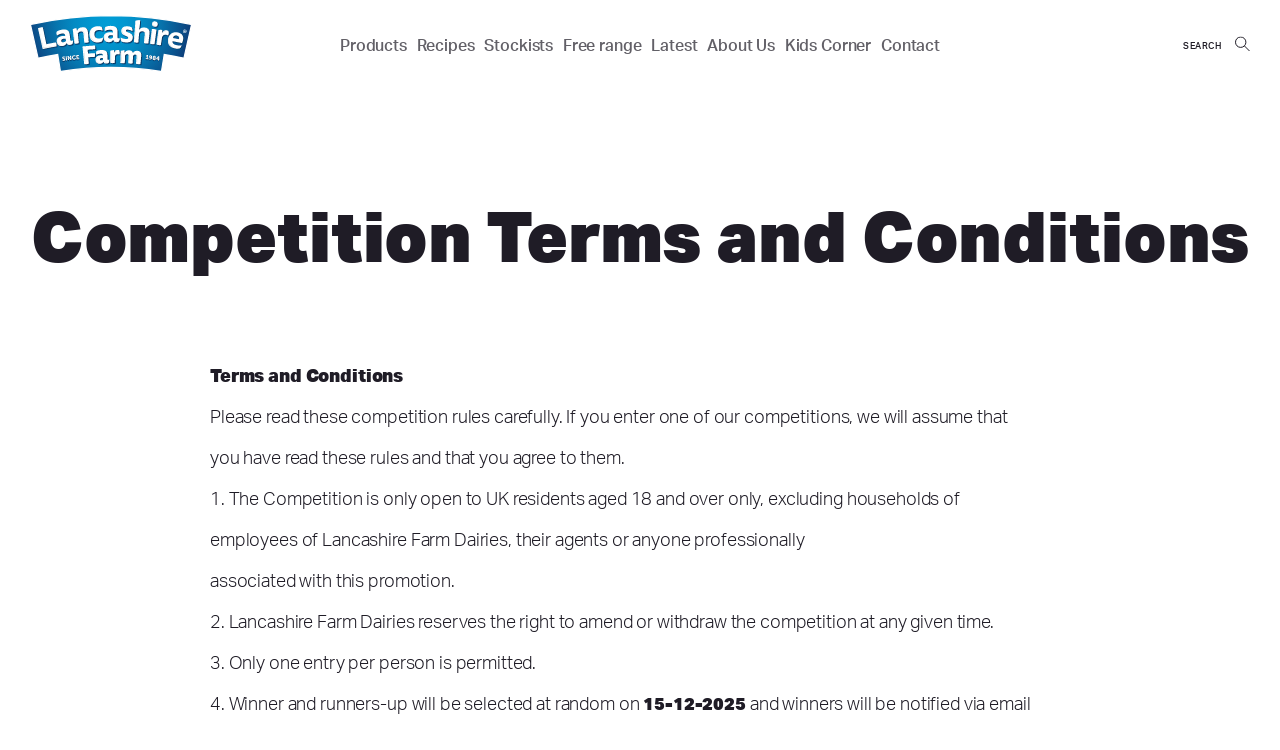

--- FILE ---
content_type: text/html; charset=UTF-8
request_url: https://www.lancashirefarm.com/competition-terms-and-conditions/
body_size: 146583
content:
<!DOCTYPE html>
<!--[if IE 9]> <html class="no-js lt-ie10" lang="en-GB"> <![endif]-->
<!--[if gt IE 9]><!--> <html class="no-js" lang="en-GB"> <!--<![endif]-->

<head>

	<meta http-equiv="X-UA-Compatible" content="IE=edge">
	<meta charset="UTF-8"/>
<script type="text/javascript">
/* <![CDATA[ */
var gform;gform||(document.addEventListener("gform_main_scripts_loaded",function(){gform.scriptsLoaded=!0}),document.addEventListener("gform/theme/scripts_loaded",function(){gform.themeScriptsLoaded=!0}),window.addEventListener("DOMContentLoaded",function(){gform.domLoaded=!0}),gform={domLoaded:!1,scriptsLoaded:!1,themeScriptsLoaded:!1,isFormEditor:()=>"function"==typeof InitializeEditor,callIfLoaded:function(o){return!(!gform.domLoaded||!gform.scriptsLoaded||!gform.themeScriptsLoaded&&!gform.isFormEditor()||(gform.isFormEditor()&&console.warn("The use of gform.initializeOnLoaded() is deprecated in the form editor context and will be removed in Gravity Forms 3.1."),o(),0))},initializeOnLoaded:function(o){gform.callIfLoaded(o)||(document.addEventListener("gform_main_scripts_loaded",()=>{gform.scriptsLoaded=!0,gform.callIfLoaded(o)}),document.addEventListener("gform/theme/scripts_loaded",()=>{gform.themeScriptsLoaded=!0,gform.callIfLoaded(o)}),window.addEventListener("DOMContentLoaded",()=>{gform.domLoaded=!0,gform.callIfLoaded(o)}))},hooks:{action:{},filter:{}},addAction:function(o,r,e,t){gform.addHook("action",o,r,e,t)},addFilter:function(o,r,e,t){gform.addHook("filter",o,r,e,t)},doAction:function(o){gform.doHook("action",o,arguments)},applyFilters:function(o){return gform.doHook("filter",o,arguments)},removeAction:function(o,r){gform.removeHook("action",o,r)},removeFilter:function(o,r,e){gform.removeHook("filter",o,r,e)},addHook:function(o,r,e,t,n){null==gform.hooks[o][r]&&(gform.hooks[o][r]=[]);var d=gform.hooks[o][r];null==n&&(n=r+"_"+d.length),gform.hooks[o][r].push({tag:n,callable:e,priority:t=null==t?10:t})},doHook:function(r,o,e){var t;if(e=Array.prototype.slice.call(e,1),null!=gform.hooks[r][o]&&((o=gform.hooks[r][o]).sort(function(o,r){return o.priority-r.priority}),o.forEach(function(o){"function"!=typeof(t=o.callable)&&(t=window[t]),"action"==r?t.apply(null,e):e[0]=t.apply(null,e)})),"filter"==r)return e[0]},removeHook:function(o,r,t,n){var e;null!=gform.hooks[o][r]&&(e=(e=gform.hooks[o][r]).filter(function(o,r,e){return!!(null!=n&&n!=o.tag||null!=t&&t!=o.priority)}),gform.hooks[o][r]=e)}});
/* ]]> */
</script>


	<title> &raquo; Competition Terms and Conditions</title>

		<link rel="icon" href="https://www.lancashirefarm.com/wp-content/themes/lancashirefarm-2017/favicon.png">

	<meta name="viewport" content="width=device-width, initial-scale=1.0, user-scalable=0, viewport-fit=cover">

	<script defer src="https://use.typekit.net/dcx4uli.js"></script>
	<script defer src="[data-uri]"></script>

	<meta name='robots' content='max-image-preview:large' />
<link rel='dns-prefetch' href='//www.googletagmanager.com' />
<link rel="alternate" title="oEmbed (JSON)" type="application/json+oembed" href="https://www.lancashirefarm.com/wp-json/oembed/1.0/embed?url=https%3A%2F%2Fwww.lancashirefarm.com%2Fcompetition-terms-and-conditions%2F" />
<link rel="alternate" title="oEmbed (XML)" type="text/xml+oembed" href="https://www.lancashirefarm.com/wp-json/oembed/1.0/embed?url=https%3A%2F%2Fwww.lancashirefarm.com%2Fcompetition-terms-and-conditions%2F&#038;format=xml" />
<style id='wp-img-auto-sizes-contain-inline-css' type='text/css'>
img:is([sizes=auto i],[sizes^="auto," i]){contain-intrinsic-size:3000px 1500px}
/*# sourceURL=wp-img-auto-sizes-contain-inline-css */
</style>
<link rel='stylesheet' id='sbi_styles-css' href='https://www.lancashirefarm.com/wp-content/plugins/instagram-feed-pro/css/sbi-styles.min.css?ver=1baa214b2fa1968077ea81aa25b77867.0' type='text/css' media='all' />
<style id='wp-block-library-inline-css' type='text/css'>
:root{--wp-block-synced-color:#7a00df;--wp-block-synced-color--rgb:122,0,223;--wp-bound-block-color:var(--wp-block-synced-color);--wp-editor-canvas-background:#ddd;--wp-admin-theme-color:#007cba;--wp-admin-theme-color--rgb:0,124,186;--wp-admin-theme-color-darker-10:#006ba1;--wp-admin-theme-color-darker-10--rgb:0,107,160.5;--wp-admin-theme-color-darker-20:#005a87;--wp-admin-theme-color-darker-20--rgb:0,90,135;--wp-admin-border-width-focus:2px}@media (min-resolution:192dpi){:root{--wp-admin-border-width-focus:1.5px}}.wp-element-button{cursor:pointer}:root .has-very-light-gray-background-color{background-color:#eee}:root .has-very-dark-gray-background-color{background-color:#313131}:root .has-very-light-gray-color{color:#eee}:root .has-very-dark-gray-color{color:#313131}:root .has-vivid-green-cyan-to-vivid-cyan-blue-gradient-background{background:linear-gradient(135deg,#00d084,#0693e3)}:root .has-purple-crush-gradient-background{background:linear-gradient(135deg,#34e2e4,#4721fb 50%,#ab1dfe)}:root .has-hazy-dawn-gradient-background{background:linear-gradient(135deg,#faaca8,#dad0ec)}:root .has-subdued-olive-gradient-background{background:linear-gradient(135deg,#fafae1,#67a671)}:root .has-atomic-cream-gradient-background{background:linear-gradient(135deg,#fdd79a,#004a59)}:root .has-nightshade-gradient-background{background:linear-gradient(135deg,#330968,#31cdcf)}:root .has-midnight-gradient-background{background:linear-gradient(135deg,#020381,#2874fc)}:root{--wp--preset--font-size--normal:16px;--wp--preset--font-size--huge:42px}.has-regular-font-size{font-size:1em}.has-larger-font-size{font-size:2.625em}.has-normal-font-size{font-size:var(--wp--preset--font-size--normal)}.has-huge-font-size{font-size:var(--wp--preset--font-size--huge)}.has-text-align-center{text-align:center}.has-text-align-left{text-align:left}.has-text-align-right{text-align:right}.has-fit-text{white-space:nowrap!important}#end-resizable-editor-section{display:none}.aligncenter{clear:both}.items-justified-left{justify-content:flex-start}.items-justified-center{justify-content:center}.items-justified-right{justify-content:flex-end}.items-justified-space-between{justify-content:space-between}.screen-reader-text{border:0;clip-path:inset(50%);height:1px;margin:-1px;overflow:hidden;padding:0;position:absolute;width:1px;word-wrap:normal!important}.screen-reader-text:focus{background-color:#ddd;clip-path:none;color:#444;display:block;font-size:1em;height:auto;left:5px;line-height:normal;padding:15px 23px 14px;text-decoration:none;top:5px;width:auto;z-index:100000}html :where(.has-border-color){border-style:solid}html :where([style*=border-top-color]){border-top-style:solid}html :where([style*=border-right-color]){border-right-style:solid}html :where([style*=border-bottom-color]){border-bottom-style:solid}html :where([style*=border-left-color]){border-left-style:solid}html :where([style*=border-width]){border-style:solid}html :where([style*=border-top-width]){border-top-style:solid}html :where([style*=border-right-width]){border-right-style:solid}html :where([style*=border-bottom-width]){border-bottom-style:solid}html :where([style*=border-left-width]){border-left-style:solid}html :where(img[class*=wp-image-]){height:auto;max-width:100%}:where(figure){margin:0 0 1em}html :where(.is-position-sticky){--wp-admin--admin-bar--position-offset:var(--wp-admin--admin-bar--height,0px)}@media screen and (max-width:600px){html :where(.is-position-sticky){--wp-admin--admin-bar--position-offset:0px}}

/*# sourceURL=wp-block-library-inline-css */
</style><style id='global-styles-inline-css' type='text/css'>
:root{--wp--preset--aspect-ratio--square: 1;--wp--preset--aspect-ratio--4-3: 4/3;--wp--preset--aspect-ratio--3-4: 3/4;--wp--preset--aspect-ratio--3-2: 3/2;--wp--preset--aspect-ratio--2-3: 2/3;--wp--preset--aspect-ratio--16-9: 16/9;--wp--preset--aspect-ratio--9-16: 9/16;--wp--preset--color--black: #000000;--wp--preset--color--cyan-bluish-gray: #abb8c3;--wp--preset--color--white: #ffffff;--wp--preset--color--pale-pink: #f78da7;--wp--preset--color--vivid-red: #cf2e2e;--wp--preset--color--luminous-vivid-orange: #ff6900;--wp--preset--color--luminous-vivid-amber: #fcb900;--wp--preset--color--light-green-cyan: #7bdcb5;--wp--preset--color--vivid-green-cyan: #00d084;--wp--preset--color--pale-cyan-blue: #8ed1fc;--wp--preset--color--vivid-cyan-blue: #0693e3;--wp--preset--color--vivid-purple: #9b51e0;--wp--preset--gradient--vivid-cyan-blue-to-vivid-purple: linear-gradient(135deg,rgb(6,147,227) 0%,rgb(155,81,224) 100%);--wp--preset--gradient--light-green-cyan-to-vivid-green-cyan: linear-gradient(135deg,rgb(122,220,180) 0%,rgb(0,208,130) 100%);--wp--preset--gradient--luminous-vivid-amber-to-luminous-vivid-orange: linear-gradient(135deg,rgb(252,185,0) 0%,rgb(255,105,0) 100%);--wp--preset--gradient--luminous-vivid-orange-to-vivid-red: linear-gradient(135deg,rgb(255,105,0) 0%,rgb(207,46,46) 100%);--wp--preset--gradient--very-light-gray-to-cyan-bluish-gray: linear-gradient(135deg,rgb(238,238,238) 0%,rgb(169,184,195) 100%);--wp--preset--gradient--cool-to-warm-spectrum: linear-gradient(135deg,rgb(74,234,220) 0%,rgb(151,120,209) 20%,rgb(207,42,186) 40%,rgb(238,44,130) 60%,rgb(251,105,98) 80%,rgb(254,248,76) 100%);--wp--preset--gradient--blush-light-purple: linear-gradient(135deg,rgb(255,206,236) 0%,rgb(152,150,240) 100%);--wp--preset--gradient--blush-bordeaux: linear-gradient(135deg,rgb(254,205,165) 0%,rgb(254,45,45) 50%,rgb(107,0,62) 100%);--wp--preset--gradient--luminous-dusk: linear-gradient(135deg,rgb(255,203,112) 0%,rgb(199,81,192) 50%,rgb(65,88,208) 100%);--wp--preset--gradient--pale-ocean: linear-gradient(135deg,rgb(255,245,203) 0%,rgb(182,227,212) 50%,rgb(51,167,181) 100%);--wp--preset--gradient--electric-grass: linear-gradient(135deg,rgb(202,248,128) 0%,rgb(113,206,126) 100%);--wp--preset--gradient--midnight: linear-gradient(135deg,rgb(2,3,129) 0%,rgb(40,116,252) 100%);--wp--preset--font-size--small: 13px;--wp--preset--font-size--medium: 20px;--wp--preset--font-size--large: 36px;--wp--preset--font-size--x-large: 42px;--wp--preset--spacing--20: 0.44rem;--wp--preset--spacing--30: 0.67rem;--wp--preset--spacing--40: 1rem;--wp--preset--spacing--50: 1.5rem;--wp--preset--spacing--60: 2.25rem;--wp--preset--spacing--70: 3.38rem;--wp--preset--spacing--80: 5.06rem;--wp--preset--shadow--natural: 6px 6px 9px rgba(0, 0, 0, 0.2);--wp--preset--shadow--deep: 12px 12px 50px rgba(0, 0, 0, 0.4);--wp--preset--shadow--sharp: 6px 6px 0px rgba(0, 0, 0, 0.2);--wp--preset--shadow--outlined: 6px 6px 0px -3px rgb(255, 255, 255), 6px 6px rgb(0, 0, 0);--wp--preset--shadow--crisp: 6px 6px 0px rgb(0, 0, 0);}:where(.is-layout-flex){gap: 0.5em;}:where(.is-layout-grid){gap: 0.5em;}body .is-layout-flex{display: flex;}.is-layout-flex{flex-wrap: wrap;align-items: center;}.is-layout-flex > :is(*, div){margin: 0;}body .is-layout-grid{display: grid;}.is-layout-grid > :is(*, div){margin: 0;}:where(.wp-block-columns.is-layout-flex){gap: 2em;}:where(.wp-block-columns.is-layout-grid){gap: 2em;}:where(.wp-block-post-template.is-layout-flex){gap: 1.25em;}:where(.wp-block-post-template.is-layout-grid){gap: 1.25em;}.has-black-color{color: var(--wp--preset--color--black) !important;}.has-cyan-bluish-gray-color{color: var(--wp--preset--color--cyan-bluish-gray) !important;}.has-white-color{color: var(--wp--preset--color--white) !important;}.has-pale-pink-color{color: var(--wp--preset--color--pale-pink) !important;}.has-vivid-red-color{color: var(--wp--preset--color--vivid-red) !important;}.has-luminous-vivid-orange-color{color: var(--wp--preset--color--luminous-vivid-orange) !important;}.has-luminous-vivid-amber-color{color: var(--wp--preset--color--luminous-vivid-amber) !important;}.has-light-green-cyan-color{color: var(--wp--preset--color--light-green-cyan) !important;}.has-vivid-green-cyan-color{color: var(--wp--preset--color--vivid-green-cyan) !important;}.has-pale-cyan-blue-color{color: var(--wp--preset--color--pale-cyan-blue) !important;}.has-vivid-cyan-blue-color{color: var(--wp--preset--color--vivid-cyan-blue) !important;}.has-vivid-purple-color{color: var(--wp--preset--color--vivid-purple) !important;}.has-black-background-color{background-color: var(--wp--preset--color--black) !important;}.has-cyan-bluish-gray-background-color{background-color: var(--wp--preset--color--cyan-bluish-gray) !important;}.has-white-background-color{background-color: var(--wp--preset--color--white) !important;}.has-pale-pink-background-color{background-color: var(--wp--preset--color--pale-pink) !important;}.has-vivid-red-background-color{background-color: var(--wp--preset--color--vivid-red) !important;}.has-luminous-vivid-orange-background-color{background-color: var(--wp--preset--color--luminous-vivid-orange) !important;}.has-luminous-vivid-amber-background-color{background-color: var(--wp--preset--color--luminous-vivid-amber) !important;}.has-light-green-cyan-background-color{background-color: var(--wp--preset--color--light-green-cyan) !important;}.has-vivid-green-cyan-background-color{background-color: var(--wp--preset--color--vivid-green-cyan) !important;}.has-pale-cyan-blue-background-color{background-color: var(--wp--preset--color--pale-cyan-blue) !important;}.has-vivid-cyan-blue-background-color{background-color: var(--wp--preset--color--vivid-cyan-blue) !important;}.has-vivid-purple-background-color{background-color: var(--wp--preset--color--vivid-purple) !important;}.has-black-border-color{border-color: var(--wp--preset--color--black) !important;}.has-cyan-bluish-gray-border-color{border-color: var(--wp--preset--color--cyan-bluish-gray) !important;}.has-white-border-color{border-color: var(--wp--preset--color--white) !important;}.has-pale-pink-border-color{border-color: var(--wp--preset--color--pale-pink) !important;}.has-vivid-red-border-color{border-color: var(--wp--preset--color--vivid-red) !important;}.has-luminous-vivid-orange-border-color{border-color: var(--wp--preset--color--luminous-vivid-orange) !important;}.has-luminous-vivid-amber-border-color{border-color: var(--wp--preset--color--luminous-vivid-amber) !important;}.has-light-green-cyan-border-color{border-color: var(--wp--preset--color--light-green-cyan) !important;}.has-vivid-green-cyan-border-color{border-color: var(--wp--preset--color--vivid-green-cyan) !important;}.has-pale-cyan-blue-border-color{border-color: var(--wp--preset--color--pale-cyan-blue) !important;}.has-vivid-cyan-blue-border-color{border-color: var(--wp--preset--color--vivid-cyan-blue) !important;}.has-vivid-purple-border-color{border-color: var(--wp--preset--color--vivid-purple) !important;}.has-vivid-cyan-blue-to-vivid-purple-gradient-background{background: var(--wp--preset--gradient--vivid-cyan-blue-to-vivid-purple) !important;}.has-light-green-cyan-to-vivid-green-cyan-gradient-background{background: var(--wp--preset--gradient--light-green-cyan-to-vivid-green-cyan) !important;}.has-luminous-vivid-amber-to-luminous-vivid-orange-gradient-background{background: var(--wp--preset--gradient--luminous-vivid-amber-to-luminous-vivid-orange) !important;}.has-luminous-vivid-orange-to-vivid-red-gradient-background{background: var(--wp--preset--gradient--luminous-vivid-orange-to-vivid-red) !important;}.has-very-light-gray-to-cyan-bluish-gray-gradient-background{background: var(--wp--preset--gradient--very-light-gray-to-cyan-bluish-gray) !important;}.has-cool-to-warm-spectrum-gradient-background{background: var(--wp--preset--gradient--cool-to-warm-spectrum) !important;}.has-blush-light-purple-gradient-background{background: var(--wp--preset--gradient--blush-light-purple) !important;}.has-blush-bordeaux-gradient-background{background: var(--wp--preset--gradient--blush-bordeaux) !important;}.has-luminous-dusk-gradient-background{background: var(--wp--preset--gradient--luminous-dusk) !important;}.has-pale-ocean-gradient-background{background: var(--wp--preset--gradient--pale-ocean) !important;}.has-electric-grass-gradient-background{background: var(--wp--preset--gradient--electric-grass) !important;}.has-midnight-gradient-background{background: var(--wp--preset--gradient--midnight) !important;}.has-small-font-size{font-size: var(--wp--preset--font-size--small) !important;}.has-medium-font-size{font-size: var(--wp--preset--font-size--medium) !important;}.has-large-font-size{font-size: var(--wp--preset--font-size--large) !important;}.has-x-large-font-size{font-size: var(--wp--preset--font-size--x-large) !important;}
/*# sourceURL=global-styles-inline-css */
</style>

<style id='classic-theme-styles-inline-css' type='text/css'>
/*! This file is auto-generated */
.wp-block-button__link{color:#fff;background-color:#32373c;border-radius:9999px;box-shadow:none;text-decoration:none;padding:calc(.667em + 2px) calc(1.333em + 2px);font-size:1.125em}.wp-block-file__button{background:#32373c;color:#fff;text-decoration:none}
/*# sourceURL=/wp-includes/css/classic-themes.min.css */
</style>
<link rel='stylesheet' id='cff-css' href='https://www.lancashirefarm.com/wp-content/plugins/custom-facebook-feed/assets/css/cff-style.min.css?ver=4.3.4' type='text/css' media='all' />
<link rel='stylesheet' id='sb-font-awesome-css' href='https://www.lancashirefarm.com/wp-content/plugins/custom-facebook-feed/assets/css/font-awesome.min.css?ver=4.7.0' type='text/css' media='all' />
<link rel='stylesheet' id='site-styles-css' href='https://www.lancashirefarm.com/wp-content/cache/autoptimize/css/autoptimize_single_2e65bc5c413d7dff4d78d7617e65226e.css?ver=1baa214b2fa1968077ea81aa25b77867' type='text/css' media='all' />
<script type="text/javascript" src="https://www.lancashirefarm.com/wp-includes/js/jquery/jquery.min.js?ver=3.7.1" id="jquery-core-js"></script>
<script defer type="text/javascript" src="https://www.lancashirefarm.com/wp-content/cache/autoptimize/js/autoptimize_single_06d4d19d64095f82ee1d7b40fcff4c3f.js?ver=1baa214b2fa1968077ea81aa25b77867" id="modernizr-js"></script>
<script defer type="text/javascript" src="https://www.lancashirefarm.com/wp-content/cache/autoptimize/js/autoptimize_single_a3deafd244094974e87041f58962062d.js?ver=1baa214b2fa1968077ea81aa25b77867" id="site-utils-js"></script>

<!-- Google tag (gtag.js) snippet added by Site Kit -->
<!-- Google Analytics snippet added by Site Kit -->
<script defer type="text/javascript" src="https://www.googletagmanager.com/gtag/js?id=GT-KFG9GQX6" id="google_gtagjs-js"></script>
<script defer id="google_gtagjs-js-after" src="[data-uri]"></script>
<link rel="https://api.w.org/" href="https://www.lancashirefarm.com/wp-json/" /><link rel="alternate" title="JSON" type="application/json" href="https://www.lancashirefarm.com/wp-json/wp/v2/pages/974" /><link rel="canonical" href="https://www.lancashirefarm.com/competition-terms-and-conditions/" />
<meta name="generator" content="Site Kit by Google 1.171.0" /><!-- Custom Feeds for Instagram CSS -->
<style type="text/css">
.sbi_item:after {
content: 'From Instagram';
text-transform: uppercase;
font-weight: 500;
display: block;
padding: 15px 0 25px;
line-height: 1;
font-size: 1rem;
letter-spacing: .05em;
}
.sbi_photo_wrap {
border-radius: 10px;
overflow: hidden;
}
.sbi_photo {
opacity: 1 !important;
transform: none !important;
}
</style>

<!-- Google Tag Manager snippet added by Site Kit -->
<script defer src="[data-uri]"></script>

<!-- End Google Tag Manager snippet added by Site Kit -->

</head>

<body data-rsssl=1 class="wp-singular page-template-default page page-id-974 wp-theme-lancashirefarm-2017 chrome osx">
	<!--[if lt IE 9]><p class="browser-outdated">You are using an <strong>extremely outdated</strong> browser. Please <a href="http://browsehappy.com/">upgrade your browser</a>.</p><![endif]-->

	<div class="site-wrap">

				<header class="header" role="banner">

			<a class="header__logo" href="/" tabindex="-1"><svg xmlns="http://www.w3.org/2000/svg" xmlns:xlink="http://www.w3.org/1999/xlink" width="162.31" height="57.66" viewBox="0 0 162.31 57.66">
  <defs>
    <clipPath id="logo--a">
      <path d="M1.05,9.43a.59.59,0,0,0-.45.71L8,43.13a.59.59,0,0,0,.58.46h.13C15,42.18,21.4,40.94,27.76,39.9l2.68,16.67a.59.59,0,0,0,.58.5h.09a314.66,314.66,0,0,1,100,0h.09a.59.59,0,0,0,.58-.5l2.68-16.67c6.39,1,12.83,2.28,19.14,3.69h.13a.59.59,0,0,0,.58-.46l7.38-33a.59.59,0,0,0-.45-.71,367.21,367.21,0,0,0-160.2,0" fill="none"/>
    </clipPath>
    <radialGradient id="logo--b" cx="2779.23" cy="7871.91" r="0.42" gradientTransform="matrix(216.81, 0, 0, -216.81, -602486.4, 1706717.36)" gradientUnits="userSpaceOnUse">
      <stop offset="0" stop-color="#009dd5"/>
      <stop offset="0.17" stop-color="#0198d1"/>
      <stop offset="0.37" stop-color="#038bc4"/>
      <stop offset="0.57" stop-color="#0675ae"/>
      <stop offset="0.78" stop-color="#0a5590"/>
      <stop offset="1" stop-color="#102e6a"/>
      <stop offset="1" stop-color="#102d69"/>
    </radialGradient>
  </defs>
  <title>Lancashire Farm</title>
  <g>
    <g clip-path="url(#logo--a)">
      <rect x="0.57" y="0.59" width="161.17" height="56.48" fill="url(#logo--b)"/>
    </g>
    <g>
      <path d="M81.15,1.18a366.59,366.59,0,0,1,80,8.83l-7.38,33q-9.84-2.2-19.76-3.79l-2.77,17.26A315.31,315.31,0,0,0,31,56.48L28.25,39.22Q18.37,40.81,8.56,43L1.18,10a366.59,366.59,0,0,1,80-8.83m0-1.18A368.41,368.41,0,0,0,.92,8.86,1.18,1.18,0,0,0,0,10.27L4.32,29.45,7.4,43.26a1.18,1.18,0,0,0,1.15.92l.26,0c6.09-1.36,12.29-2.56,18.46-3.58l2.59,16.09a1.18,1.18,0,0,0,1.17,1l.19,0a314.13,314.13,0,0,1,99.8,0l.19,0a1.18,1.18,0,0,0,1.17-1l2-12.16.63-3.92c6.19,1,12.41,2.22,18.53,3.59l.26,0a1.18,1.18,0,0,0,1.15-.92l3.75-16.76,3.63-16.23a1.18,1.18,0,0,0-.9-1.41A368.42,368.42,0,0,0,81.15,0" fill="#fff"/>
      <path d="M13.67,35.83,9,14.86a6,6,0,0,1,2.37-.93,5.66,5.66,0,0,1,2.51-.13l3.54,17q4.74-1,9.49-1.83a5.34,5.34,0,0,1,.69,1.93,5.69,5.69,0,0,1,0,2.11q-7,1.24-13.95,2.79" fill="#005a97"/>
      <path d="M37.5,29.84c-.49,1.43-1.8,2.48-3.9,2.82-2.68.42-5.22-.5-5.84-4-.65-3.68,1.87-5.58,5.53-6.15a9.58,9.58,0,0,1,2.92,0l-.06-.42c-.27-1.85-1.32-2.38-3.41-2.06a10.49,10.49,0,0,0-4.86,2.09A5.18,5.18,0,0,1,27.71,18a12.45,12.45,0,0,1,5.35-1.88c4.63-.7,7.06.59,7.63,5.08l.68,5.25c.12.94.58,1.1,1.2,1a2.49,2.49,0,0,0,1.29-.53,6.19,6.19,0,0,1-.36,3.65,4.67,4.67,0,0,1-2.45,1c-1.77.24-2.8-.39-3.31-1.77l-.25,0m-.77-4.46a5.62,5.62,0,0,0-2.11-.06c-1.81.27-2.6,1.15-2.42,2.29s1.15,1.46,2.38,1.27A3.35,3.35,0,0,0,37,27.43l-.3-2.06" fill="#005a97"/>
      <path d="M49.91,29.66a5.19,5.19,0,0,1-2.17.6,5.46,5.46,0,0,1-2.28-.11L43.73,15.66a8.53,8.53,0,0,1,3.72-1.13L48,17l.26,0c.6-1.66,2.12-3.06,5.06-3.32,2.46-.22,5.43.39,5.79,5.42l.71,9.7a5.16,5.16,0,0,1-2.19.54,5.44,5.44,0,0,1-2.28-.18l-.78-8.9c-.14-1.58-.8-2.54-2.68-2.37a3.4,3.4,0,0,0-3,2l1,9.74" fill="#005a97"/>
      <path d="M70.15,25.1a9.08,9.08,0,0,0,3.9-1,5.55,5.55,0,0,1-1.09,4,9.72,9.72,0,0,1-4.1,1c-5,.22-7.88-2.58-8.24-7.56-.41-5.67,3-8.69,8-8.9a7.92,7.92,0,0,1,4,.68,5.6,5.6,0,0,1,1,3.92,6.82,6.82,0,0,0-3.71-.82c-2.88.12-4.67,1.45-4.5,4.53s2,4.26,4.85,4.15" fill="#005a97"/>
      <path d="M84.26,26.59A4.48,4.48,0,0,1,80,28.8c-2.7,0-5.08-1.26-5.17-4.81-.1-3.73,2.66-5.25,6.35-5.27a9.55,9.55,0,0,1,2.89.39v-.43c0-1.87-1-2.55-3.06-2.54a10.45,10.45,0,0,0-5.09,1.36,5.2,5.2,0,0,1,.43-4.11,12.37,12.37,0,0,1,5.55-1.07c4.67,0,6.88,1.62,6.79,6.14l-.09,5.29c0,.95.42,1.17,1,1.18A2.49,2.49,0,0,0,91,24.61a6.19,6.19,0,0,1-.89,3.56,4.66,4.66,0,0,1-2.57.66c-1.78,0-2.7-.79-3-2.23h-.25m-.11-4.53a5.6,5.6,0,0,0-2.08-.37c-1.83,0-2.73.75-2.72,1.92s.92,1.61,2.17,1.6a3.33,3.33,0,0,0,2.62-1.07q0-1,0-2.08" fill="#005a97"/>
      <path d="M97,25.67c1.59.07,2.23-.38,2.28-1.3.12-2.44-7.07-1.53-6.93-7,.08-3.12,2.24-4.91,6.16-4.73A9.19,9.19,0,0,1,103.06,14a6.36,6.36,0,0,1,.54,3.8,9.58,9.58,0,0,0-4.71-1.67c-1.38-.07-1.81.35-1.84,1.08-.1,2.24,7.25,1.5,6.88,6.93-.26,3.91-3.09,5.15-6.9,5a12.15,12.15,0,0,1-4.65-1,6.43,6.43,0,0,1-.57-4A11.8,11.8,0,0,0,97,25.67" fill="#005a97"/>
      <path d="M109.51,29a5.17,5.17,0,0,1-2.25.19A5.44,5.44,0,0,1,105,28.7l1.51-21.64a10.17,10.17,0,0,1,4.85-.52L111,11.18a29.91,29.91,0,0,1-.84,5l.26,0c.83-1.47,2.48-2.5,5.45-2.21,2.52.25,5.36,1.41,4.77,6.42L119.53,30a5.18,5.18,0,0,1-2.25.12,5.45,5.45,0,0,1-2.2-.6l.9-8.89c.17-1.61-.33-2.71-2.25-2.89a3.5,3.5,0,0,0-3.4,1.51L109.51,29" fill="#005a97"/>
      <path d="M128.92,10.78a2.61,2.61,0,0,1-3.19,2.38c-1.84-.24-2.74-1.29-2.52-3.09a2.63,2.63,0,0,1,3.21-2.28,2.55,2.55,0,0,1,2.5,3M123,15.61a5.75,5.75,0,0,1,2.39-.07,5.48,5.48,0,0,1,2.26.67l-2,14.62a5.15,5.15,0,0,1-2.25.07,5.46,5.46,0,0,1-2.19-.64L123,15.61" fill="#005a97"/>
      <path d="M138.23,16.94a3.6,3.6,0,0,1,1.46.53,5.16,5.16,0,0,1,.19,2.86,5.13,5.13,0,0,1-.61,1.79,4.13,4.13,0,0,0-2.09-.88,3.68,3.68,0,0,0-3.83,2.08L132,31.75a5.18,5.18,0,0,1-2.26,0,5.46,5.46,0,0,1-2.18-.69l2.05-14.45a8.41,8.41,0,0,1,3.85-.14q-.05,1.42-.11,2.83l.25,0a3.8,3.8,0,0,1,4.58-2.42" fill="#005a97"/>
      <path d="M143.72,27.75c-.21,2.14,1.13,3.45,4.16,4.07a13.3,13.3,0,0,0,5,.13A5.19,5.19,0,0,1,151,35.08a10.69,10.69,0,0,1-5,0c-5.29-1.07-7.59-4.57-6.75-9.47s4.64-7.75,9.67-6.74c4.67.95,6.19,4.14,5.3,8.07a9.22,9.22,0,0,1-1.09,2.7q-4.69-1-9.41-1.94m6.33-2c.58-1.5.3-3.16-2-3.62a3.1,3.1,0,0,0-3.88,2.45q2.93.56,5.85,1.17" fill="#005a97"/>
      <path d="M13.42,35.19l-4.69-21a6,6,0,0,1,2.37-.93,5.65,5.65,0,0,1,2.51-.13l3.54,17q4.74-1,9.49-1.83a5.35,5.35,0,0,1,.69,1.93,5.71,5.71,0,0,1,0,2.11q-7,1.24-13.95,2.79" fill="#0e375c"/>
      <path d="M37.26,29.2c-.49,1.43-1.8,2.48-3.9,2.82-2.68.42-5.22-.5-5.84-4-.65-3.68,1.87-5.58,5.53-6.15a9.49,9.49,0,0,1,2.92,0l-.06-.42c-.27-1.85-1.32-2.38-3.41-2.06a10.5,10.5,0,0,0-4.86,2.09,5.18,5.18,0,0,1-.18-4.13,12.48,12.48,0,0,1,5.35-1.88c4.63-.69,7.06.59,7.63,5.07l.68,5.25c.12.94.58,1.1,1.2,1a2.52,2.52,0,0,0,1.29-.53,6.18,6.18,0,0,1-.36,3.65,4.67,4.67,0,0,1-2.45,1c-1.77.24-2.8-.39-3.31-1.77l-.25,0m-.77-4.46a5.59,5.59,0,0,0-2.11-.06c-1.81.27-2.6,1.15-2.42,2.29s1.15,1.46,2.38,1.27a3.35,3.35,0,0,0,2.44-1.44l-.3-2.06" fill="#0e375c"/>
      <path d="M49.66,29a5.18,5.18,0,0,1-2.17.6,5.49,5.49,0,0,1-2.28-.11L43.48,15a8.54,8.54,0,0,1,3.72-1.13l.52,2.47.26,0c.6-1.66,2.12-3.06,5.06-3.32,2.46-.22,5.43.39,5.79,5.42l.71,9.7a5.18,5.18,0,0,1-2.19.54,5.45,5.45,0,0,1-2.28-.18l-.78-8.9c-.14-1.58-.8-2.55-2.68-2.37a3.4,3.4,0,0,0-3,2l1,9.74" fill="#0e375c"/>
      <path d="M69.9,24.46a9.1,9.1,0,0,0,3.9-1,5.55,5.55,0,0,1-1.09,4,9.69,9.69,0,0,1-4.1,1c-5,.23-7.88-2.58-8.24-7.56-.41-5.67,3-8.69,8-8.9a7.93,7.93,0,0,1,4,.68,5.6,5.6,0,0,1,1,3.92,6.82,6.82,0,0,0-3.71-.82c-2.88.12-4.67,1.45-4.5,4.53s2,4.26,4.85,4.15" fill="#0e375c"/>
      <path d="M84,25.95a4.48,4.48,0,0,1-4.26,2.21c-2.7,0-5.07-1.26-5.17-4.81-.1-3.73,2.66-5.25,6.35-5.27a9.45,9.45,0,0,1,2.89.4v-.43c0-1.87-1-2.55-3.06-2.54a10.43,10.43,0,0,0-5.09,1.36,5.2,5.2,0,0,1,.43-4.11,12.36,12.36,0,0,1,5.55-1.07c4.67,0,6.88,1.62,6.79,6.14l-.09,5.29c0,.95.42,1.17,1,1.18A2.51,2.51,0,0,0,90.73,24a6.18,6.18,0,0,1-.89,3.56,4.67,4.67,0,0,1-2.57.66c-1.78,0-2.7-.79-3-2.23H84m-.11-4.53a5.57,5.57,0,0,0-2.08-.37c-1.83,0-2.73.75-2.72,1.92s.92,1.61,2.17,1.6a3.33,3.33,0,0,0,2.62-1.07q0-1,0-2.08" fill="#0e375c"/>
      <path d="M96.77,25c1.59.07,2.23-.38,2.28-1.3.12-2.44-7.07-1.53-6.93-7,.08-3.12,2.24-4.91,6.16-4.73a9.17,9.17,0,0,1,4.53,1.28,6.37,6.37,0,0,1,.54,3.8,9.58,9.58,0,0,0-4.71-1.67c-1.38-.07-1.81.35-1.84,1.08-.1,2.24,7.25,1.5,6.88,6.93-.26,3.91-3.09,5.16-6.9,5a12.14,12.14,0,0,1-4.65-1,6.44,6.44,0,0,1-.57-4A11.81,11.81,0,0,0,96.77,25" fill="#0e375c"/>
      <path d="M109.26,28.4a5.19,5.19,0,0,1-2.25.19,5.44,5.44,0,0,1-2.22-.53L106.3,6.42a10.18,10.18,0,0,1,4.85-.52l-.39,4.63a29.94,29.94,0,0,1-.84,5l.26,0c.83-1.47,2.48-2.5,5.45-2.21,2.52.25,5.36,1.41,4.77,6.42l-1.12,9.67a5.17,5.17,0,0,1-2.25.12,5.47,5.47,0,0,1-2.2-.6l.9-8.89c.17-1.61-.33-2.71-2.25-2.9a3.5,3.5,0,0,0-3.4,1.51l-.82,9.76" fill="#0e375c"/>
      <path d="M128.67,10.14a2.61,2.61,0,0,1-3.19,2.39c-1.84-.24-2.74-1.3-2.52-3.09a2.63,2.63,0,0,1,3.21-2.28,2.55,2.55,0,0,1,2.5,3M122.78,15a5.75,5.75,0,0,1,2.39-.07,5.49,5.49,0,0,1,2.26.67l-2,14.62a5.17,5.17,0,0,1-2.25.07,5.44,5.44,0,0,1-2.19-.64L122.78,15" fill="#0e375c"/>
      <path d="M138,16.3a3.61,3.61,0,0,1,1.46.53,5.17,5.17,0,0,1,.19,2.86,5.12,5.12,0,0,1-.61,1.79,4.14,4.14,0,0,0-2.09-.88,3.68,3.68,0,0,0-3.83,2.08l-1.32,8.44a5.22,5.22,0,0,1-2.26,0,5.47,5.47,0,0,1-2.18-.69L129.41,16a8.39,8.39,0,0,1,3.85-.14q-.05,1.42-.11,2.83l.25,0A3.8,3.8,0,0,1,138,16.3" fill="#0e375c"/>
      <path d="M143.47,27.11c-.21,2.14,1.13,3.45,4.16,4.07a13.32,13.32,0,0,0,5,.13,5.18,5.18,0,0,1-1.84,3.13,10.68,10.68,0,0,1-5,0c-5.29-1.07-7.59-4.58-6.75-9.47s4.64-7.75,9.67-6.74c4.67.95,6.19,4.14,5.3,8.07a9.22,9.22,0,0,1-1.09,2.7q-4.69-1-9.41-1.94m6.33-2c.58-1.5.3-3.16-2-3.62a3.1,3.1,0,0,0-3.88,2.45q2.93.56,5.85,1.17" fill="#0e375c"/>
      <path d="M12.73,34.55,8,13.58a6,6,0,0,1,2.37-.93,5.62,5.62,0,0,1,2.51-.13l3.54,17q4.74-1,9.49-1.83a5.35,5.35,0,0,1,.69,1.93,5.69,5.69,0,0,1,0,2.11q-7,1.24-13.95,2.79" fill="#fff"/>
      <path d="M36.57,28.56c-.49,1.43-1.8,2.48-3.9,2.82-2.68.42-5.22-.5-5.84-4-.65-3.67,1.87-5.58,5.53-6.15a9.57,9.57,0,0,1,2.92,0l-.06-.42c-.27-1.85-1.32-2.38-3.41-2.06A10.51,10.51,0,0,0,27,20.81a5.18,5.18,0,0,1-.18-4.13,12.46,12.46,0,0,1,5.35-1.88c4.63-.7,7.06.59,7.63,5.08l.68,5.25c.12.94.58,1.1,1.2,1a2.5,2.5,0,0,0,1.29-.53,6.18,6.18,0,0,1-.36,3.65,4.66,4.66,0,0,1-2.45,1c-1.77.24-2.8-.39-3.31-1.77l-.25,0m-.77-4.46A5.62,5.62,0,0,0,33.68,24c-1.81.27-2.6,1.15-2.42,2.29s1.15,1.46,2.38,1.27a3.35,3.35,0,0,0,2.44-1.45l-.3-2.06" fill="#fff"/>
      <path d="M49,28.37a5.2,5.2,0,0,1-2.17.6,5.47,5.47,0,0,1-2.28-.11L42.8,14.38a8.54,8.54,0,0,1,3.72-1.13L47,15.72l.26,0c.6-1.66,2.12-3.06,5.06-3.32,2.46-.22,5.43.39,5.79,5.42l.71,9.7a5.16,5.16,0,0,1-2.19.54,5.46,5.46,0,0,1-2.28-.18L53.61,19c-.14-1.58-.8-2.54-2.68-2.37a3.4,3.4,0,0,0-3,2l1,9.74" fill="#fff"/>
      <path d="M69.21,23.82a9.07,9.07,0,0,0,3.9-1,5.55,5.55,0,0,1-1.09,4,9.74,9.74,0,0,1-4.1,1C63,28,60,25.24,59.68,20.26c-.41-5.67,3-8.69,8-8.9a7.94,7.94,0,0,1,4,.68,5.6,5.6,0,0,1,1,3.92,6.83,6.83,0,0,0-3.71-.82c-2.88.12-4.67,1.45-4.5,4.53s2,4.26,4.85,4.15" fill="#fff"/>
      <path d="M83.32,25.31a4.49,4.49,0,0,1-4.26,2.21c-2.7,0-5.07-1.26-5.17-4.81-.1-3.73,2.66-5.25,6.35-5.27a9.53,9.53,0,0,1,2.89.39v-.43c0-1.86-1-2.55-3.06-2.54A10.42,10.42,0,0,0,75,16.23a5.2,5.2,0,0,1,.43-4.11A12.4,12.4,0,0,1,80.95,11c4.67,0,6.88,1.62,6.79,6.14l-.09,5.29c0,.95.42,1.17,1,1.18A2.49,2.49,0,0,0,90,23.32a6.19,6.19,0,0,1-.89,3.56,4.66,4.66,0,0,1-2.57.66c-1.78,0-2.7-.79-3-2.23h-.25m-.11-4.53a5.56,5.56,0,0,0-2.08-.37c-1.83,0-2.73.76-2.72,1.92s.92,1.61,2.17,1.6a3.33,3.33,0,0,0,2.62-1.07q0-1,0-2.08" fill="#fff"/>
      <path d="M96.08,24.39c1.59.07,2.23-.38,2.28-1.3.12-2.44-7.07-1.53-6.93-7,.08-3.12,2.24-4.91,6.16-4.73a9.17,9.17,0,0,1,4.53,1.28,6.37,6.37,0,0,1,.54,3.8,9.6,9.6,0,0,0-4.71-1.67c-1.38-.06-1.81.35-1.84,1.08-.1,2.24,7.25,1.5,6.88,6.93-.26,3.91-3.09,5.15-6.9,5a12.18,12.18,0,0,1-4.65-1,6.43,6.43,0,0,1-.57-4,11.81,11.81,0,0,0,5.22,1.56" fill="#fff"/>
      <path d="M108.57,27.76a5.16,5.16,0,0,1-2.25.19,5.46,5.46,0,0,1-2.22-.53l1.51-21.64a10.16,10.16,0,0,1,4.85-.52l-.39,4.63a29.93,29.93,0,0,1-.84,5l.26,0c.83-1.46,2.48-2.5,5.45-2.21,2.52.25,5.36,1.41,4.77,6.42l-1.12,9.67a5.17,5.17,0,0,1-2.25.12,5.43,5.43,0,0,1-2.2-.6l.9-8.89c.17-1.61-.33-2.71-2.25-2.89a3.51,3.51,0,0,0-3.4,1.51l-.82,9.76" fill="#fff"/>
      <path d="M128,9.5a2.61,2.61,0,0,1-3.19,2.38c-1.84-.24-2.74-1.29-2.52-3.09a2.63,2.63,0,0,1,3.21-2.28,2.55,2.55,0,0,1,2.5,3m-5.89,4.82a5.73,5.73,0,0,1,2.39-.07,5.47,5.47,0,0,1,2.26.67l-2,14.62a5.19,5.19,0,0,1-2.25.07,5.45,5.45,0,0,1-2.19-.64l1.78-14.64" fill="#fff"/>
      <path d="M137.3,15.66a3.6,3.6,0,0,1,1.46.53,5.17,5.17,0,0,1,.19,2.86,5.13,5.13,0,0,1-.61,1.79,4.14,4.14,0,0,0-2.09-.88A3.67,3.67,0,0,0,132.42,22l-1.32,8.43a5.19,5.19,0,0,1-2.26,0,5.45,5.45,0,0,1-2.18-.69l2.05-14.45a8.41,8.41,0,0,1,3.85-.14q-.05,1.42-.11,2.83l.25,0a3.8,3.8,0,0,1,4.58-2.42" fill="#fff"/>
      <path d="M142.78,26.47c-.21,2.14,1.13,3.45,4.16,4.07a13.36,13.36,0,0,0,5,.13,5.19,5.19,0,0,1-1.84,3.13,10.7,10.7,0,0,1-5,0c-5.29-1.07-7.59-4.57-6.75-9.47S143,16.62,148,17.63c4.67.95,6.19,4.14,5.3,8.07a9.21,9.21,0,0,1-1.09,2.7q-4.69-1-9.41-1.94m6.33-2c.58-1.5.3-3.16-2-3.62a3.1,3.1,0,0,0-3.88,2.45q2.93.56,5.85,1.17" fill="#fff"/>
      <path d="M9,13.95,13.59,33.3l-.33-.22c1-.21,2.06-.42,3.1-.61s2.07-.37,3.11-.55,2.08-.35,3.12-.51,2.08-.31,3.13-.45V31q-1.53.39-3.08.73c-1,.24-2.06.46-3.09.67s-2.06.44-3.1.63-2.07.39-3.11.57l-.28.05L13,33.43,8.94,14Z" fill="#e1e1e0"/>
      <path d="M29.19,22.85a2.22,2.22,0,0,0-.43.3,3.1,3.1,0,0,0-.42.43,3.23,3.23,0,0,0-.41.65,3.91,3.91,0,0,0-.29.86,5.45,5.45,0,0,0-.09,1,7.06,7.06,0,0,0,.1,1.07l.13.56.19.5a3.69,3.69,0,0,0,.59.89,3.5,3.5,0,0,0,.79.65,4.84,4.84,0,0,0,.87.44,7.54,7.54,0,0,0,.85.26c.27.06.53.11.76.15l.6.07.53,0v.06a4,4,0,0,1-.53.11,5.65,5.65,0,0,1-1.44,0,5.27,5.27,0,0,1-1-.19,4.3,4.3,0,0,1-1-.46,3.61,3.61,0,0,1-.88-.81,4.22,4.22,0,0,1-.6-1.07l-.18-.59-.1-.57a7.32,7.32,0,0,1,0-1.16A5.25,5.25,0,0,1,27.37,25a4.16,4.16,0,0,1,.37-.89,3.35,3.35,0,0,1,.48-.65,3.21,3.21,0,0,1,.47-.41,2.29,2.29,0,0,1,.47-.27Z" fill="#e1e1e0"/>
      <path d="M27.4,16.78a1,1,0,0,0-.19.44,2.64,2.64,0,0,0,0,1c0,.19.11.37.16.54a2.9,2.9,0,0,1,.06.5,2.13,2.13,0,0,1,0,.54l-.06,0a1.63,1.63,0,0,1-.36-.42,1.7,1.7,0,0,1-.21-.51,3.36,3.36,0,0,1,0-.64A2.48,2.48,0,0,1,27,17.15a1.08,1.08,0,0,1,.35-.41Z" fill="#e1e1e0"/>
      <path d="M43.29,14.49s.56,3.44,1.07,6.9c.13.86.28,1.72.39,2.53s.17,1.57.21,2.23.06,1.2.06,1.58,0,.6,0,.6H45s-.06-.21-.15-.59-.2-.91-.33-1.55-.24-1.4-.35-2.21-.16-1.68-.25-2.55c-.35-3.47-.66-6.95-.66-6.95Z" fill="#e1e1e0"/>
      <path d="M54.86,27.16s-.36-3.32-.66-6.65l-.13-1.24a7.63,7.63,0,0,0-.15-1.13,2.38,2.38,0,0,0-1.15-1.45l-.37-.19L52,16.36c-.23-.07-.45-.12-.62-.16l-.56-.1V16l.58,0a4.72,4.72,0,0,1,.68,0,3.59,3.59,0,0,1,.87.23,2.91,2.91,0,0,1,.91.62A2.6,2.6,0,0,1,54.52,18a2.4,2.4,0,0,1,.06.33c0,.06,0,.11,0,.18v.14l0,.61,0,1.25c.15,3.34.25,6.67.25,6.67Z" fill="#e1e1e0"/>
      <path d="M63.29,13.09a5.74,5.74,0,0,0-.51.55,9.59,9.59,0,0,0-1.08,1.65,10.15,10.15,0,0,0-.52,1.21,10.44,10.44,0,0,0-.38,1.41,9.24,9.24,0,0,0-.17,1.55V20l0,.2a4.83,4.83,0,0,0,.1.8,4.57,4.57,0,0,0,.19.76l.12.37.16.36A7.31,7.31,0,0,0,62,23.85c.14.21.3.39.44.58l.47.51a8.42,8.42,0,0,0,1,.84,8.6,8.6,0,0,0,.92.6,8,8,0,0,0,.77.36,3.5,3.5,0,0,0,.52.15l.19,0V27h-.2a3,3,0,0,1-.57-.05,4.72,4.72,0,0,1-.85-.25,6.41,6.41,0,0,1-1-.51,8.92,8.92,0,0,1-1.1-.82,7.46,7.46,0,0,1-1-1.15,6.91,6.91,0,0,1-.78-1.45l-.15-.39-.11-.41a5,5,0,0,1-.17-.84,5.24,5.24,0,0,1-.07-.83v-.42l0-.41a9.62,9.62,0,0,1,.24-1.6,9.77,9.77,0,0,1,.46-1.44,10.46,10.46,0,0,1,.6-1.21,9.72,9.72,0,0,1,1.18-1.62,5.83,5.83,0,0,1,.54-.53Z" fill="#e1e1e0"/>
      <path d="M77.56,18.42a3.11,3.11,0,0,0-.5.19,4.19,4.19,0,0,0-.53.29,3.87,3.87,0,0,0-.62.48,3.66,3.66,0,0,0-.58.71,3.71,3.71,0,0,0-.41.93,2.64,2.64,0,0,0-.11.52,2.78,2.78,0,0,0,0,.55,4,4,0,0,0,0,.56,6.46,6.46,0,0,0,.29,1.66,3.52,3.52,0,0,0,.46.93,2.71,2.71,0,0,0,.64.69,3.35,3.35,0,0,0,.76.43,4.89,4.89,0,0,0,.73.24c.22.06.43.09.59.13l.53.09v.06s-.2,0-.54.06a4.2,4.2,0,0,1-.63,0,4,4,0,0,1-.83-.13A3,3,0,0,1,75,25.59a3.62,3.62,0,0,1-.48-1.12,6,6,0,0,1-.18-1.21,5.75,5.75,0,0,1,0-.6,4.51,4.51,0,0,1,0-.6,3.09,3.09,0,0,1,.08-.59,2.93,2.93,0,0,1,.15-.56,3.78,3.78,0,0,1,.5-1,3.94,3.94,0,0,1,.67-.71,4,4,0,0,1,.68-.45,4.22,4.22,0,0,1,.57-.26,3.17,3.17,0,0,1,.52-.15Z" fill="#e1e1e0"/>
      <path d="M84.28,24.94a1.81,1.81,0,0,0,.21.67,1.72,1.72,0,0,0,.18.28,1.64,1.64,0,0,0,.25.26,1.81,1.81,0,0,0,.31.22,1.84,1.84,0,0,0,.36.15,1.45,1.45,0,0,0,.39.08,2.74,2.74,0,0,0,.38,0c.25,0,.49,0,.7.09s.39,0,.52.08l.21.05v.06l-.19.1-.22.1a1.66,1.66,0,0,1-.3.09l-.37.06a1.6,1.6,0,0,1-.42,0,1.71,1.71,0,0,1-.44-.1,2.22,2.22,0,0,1-.44-.18,2.16,2.16,0,0,1-.74-.56,1.63,1.63,0,0,1-.24-.35,1.94,1.94,0,0,1-.14-.35,1.9,1.9,0,0,1-.07-.75Z" fill="#e1e1e0"/>
      <path d="M75.81,12.44a2.77,2.77,0,0,0-.12.44,4.43,4.43,0,0,0-.1,1c0,.17,0,.34.05.5a3,3,0,0,1,0,.44,3.28,3.28,0,0,1-.06.34,1.14,1.14,0,0,1,0,.14l-.06,0-.11-.1a1,1,0,0,1-.21-.31,1.27,1.27,0,0,1-.13-.49,2.74,2.74,0,0,1,.09-.57,3.37,3.37,0,0,1,.38-1,2.83,2.83,0,0,1,.27-.39Z" fill="#e1e1e0"/>
      <path d="M95.64,12.19s-.17.05-.45.17a6.48,6.48,0,0,0-1.11.61,5.35,5.35,0,0,0-.64.53,3.75,3.75,0,0,0-.56.72,2.2,2.2,0,0,0-.2.43,2,2,0,0,0-.13.46,3.72,3.72,0,0,0,0,1,5.29,5.29,0,0,0,.18,1,4,4,0,0,0,.87,1.57,5.19,5.19,0,0,0,.6.53,10.59,10.59,0,0,0,1,.69l.42.25,0,.06s-.18,0-.48-.11a4.43,4.43,0,0,1-.54-.18,4.59,4.59,0,0,1-.68-.31,3.48,3.48,0,0,1-1.39-1.34,3.74,3.74,0,0,1-.37-1,5.79,5.79,0,0,1-.11-1.1,4.18,4.18,0,0,1,.1-1.1,2.35,2.35,0,0,1,.18-.52,2.56,2.56,0,0,1,.26-.47,3.75,3.75,0,0,1,.66-.74,5.48,5.48,0,0,1,.72-.5,6.57,6.57,0,0,1,1.18-.53,4.78,4.78,0,0,1,.47-.14Z" fill="#e1e1e0"/>
      <path d="M91.3,23.51s.13.76.32,1.48c0,.18.12.35.17.51a3,3,0,0,1,.06.45c0,.14,0,.25,0,.34s0,.15,0,.15l0,0-.13-.08a1,1,0,0,1-.27-.28,1.39,1.39,0,0,1-.21-.48,3.85,3.85,0,0,1,0-.58,8.21,8.21,0,0,1,.09-1.55Z" fill="#e1e1e0"/>
      <path d="M98.43,21.94a3,3,0,0,1,.35.3,2,2,0,0,1,.57.9,1.06,1.06,0,0,1,0,.67.85.85,0,0,1-.4.42.75.75,0,0,1-.37.09h-.14l0-.05.07-.13c0-.08.11-.16.16-.27a.76.76,0,0,0,.08-.15,1.22,1.22,0,0,0,.07-.15.89.89,0,0,0,.07-.16.65.65,0,0,0,0-.2,2.07,2.07,0,0,0-.26-.85,3,3,0,0,0-.23-.38Z" fill="#e1e1e0"/>
      <path d="M106.16,6.07s-.21,5.23-.48,10.45l-.18,3.84c-.08,1.22-.2,2.36-.29,3.34,0,.49-.11.94-.15,1.33s-.09.74-.13,1c-.08.57-.13.89-.13.89h-.06s0-.33,0-.9c0-.29,0-.64,0-1s0-.85,0-1.34c0-1,.07-2.13.15-3.35l.32-3.83c.42-5.21.89-10.43.89-10.43Z" fill="#e1e1e0"/>
      <path d="M113,15.94a2.4,2.4,0,0,1,.59,0,2.58,2.58,0,0,1,.66.19,2.31,2.31,0,0,1,.74.5,2.64,2.64,0,0,1,.56.91,4.64,4.64,0,0,1,.16.56l.07.6v.62l0,.62-.08,1.26c0,.84-.09,1.69-.15,2.48s-.17,1.52-.27,2.15S115,27,115,27.37s-.13.57-.13.57h-.06s0-.21,0-.59,0-.9,0-1.54.06-1.37.12-2.16.19-1.63.29-2.47l.15-1.25.07-.61,0-.58,0-.56c0-.18-.06-.36-.11-.52a2.39,2.39,0,0,0-.45-.86,2.14,2.14,0,0,0-.65-.51,2.41,2.41,0,0,0-.61-.22A2.33,2.33,0,0,0,113,16Z" fill="#e1e1e0"/>
      <path d="M122.81,14.72s-.31,3.48-.68,7c-.08.87-.16,1.74-.25,2.55s-.23,1.57-.35,2.21-.24,1.18-.33,1.55-.15.59-.15.59H121s0-.22,0-.6,0-.93.07-1.59.12-1.42.21-2.23.26-1.67.4-2.53c.52-3.45,1.09-6.9,1.09-6.9Z" fill="#e1e1e0"/>
      <path d="M125.3,7.1l-.31,0a3.59,3.59,0,0,0-.79.16,2,2,0,0,0-.9.58A1.49,1.49,0,0,0,123,9a1.76,1.76,0,0,0,.14.59,1.69,1.69,0,0,0,.28.47,2,2,0,0,0,.38.36,2.65,2.65,0,0,0,.43.25,5.48,5.48,0,0,0,.74.28l.3.08v.06a1.87,1.87,0,0,1-.32.06,2.58,2.58,0,0,1-.87,0,2,2,0,0,1-1.13-.65,1.78,1.78,0,0,1-.35-.68,2.61,2.61,0,0,1-.09-.74,1.92,1.92,0,0,1,.5-1.38,2.07,2.07,0,0,1,1.11-.55A3.73,3.73,0,0,1,125,7l.32,0Z" fill="#e1e1e0"/>
      <path d="M129.18,15.64s-.31,3.52-.68,7c-.08.88-.16,1.76-.25,2.58s-.23,1.58-.35,2.23-.24,1.19-.33,1.57-.15.59-.15.59h-.06s0-.22,0-.61,0-.94.07-1.6.12-1.43.21-2.25.26-1.69.4-2.56c.52-3.49,1.09-7,1.09-7Z" fill="#e1e1e0"/>
      <path d="M133.26,18.29a4.14,4.14,0,0,1,.23-.6,3.76,3.76,0,0,1,.86-1.17,2.53,2.53,0,0,1,.67-.46,1.11,1.11,0,0,1,.37-.09,1.12,1.12,0,0,1,.34,0,1.21,1.21,0,0,1,.49.12l.17.09v.06l-.18.06-.42.14-.54.21a3.11,3.11,0,0,0-.3.11,2.05,2.05,0,0,0-.31.15,4.24,4.24,0,0,0-1,.9,4.1,4.1,0,0,0-.35.51Z" fill="#e1e1e0"/>
      <path d="M146.48,18a6.08,6.08,0,0,0-1,0,8.45,8.45,0,0,0-1.1.21,6.23,6.23,0,0,0-.66.2,5.16,5.16,0,0,0-.7.29,7,7,0,0,0-1.44.91c-.22.21-.45.41-.66.65a6.13,6.13,0,0,0-.58.77,5.44,5.44,0,0,0-.48.87,5.44,5.44,0,0,0-.36,1,7.22,7.22,0,0,0-.26,1,8.55,8.55,0,0,0-.17,1,7.17,7.17,0,0,0-.06,1v.52l.06.51a6.57,6.57,0,0,0,.52,1.9,6.45,6.45,0,0,0,1,1.56c.19.23.4.43.59.62s.41.36.63.51a10.2,10.2,0,0,0,1.21.76c.38.2.73.35,1,.47s.52.19.68.26l.24.09v.06l-.25,0c-.16,0-.41-.07-.72-.16l-.51-.14-.58-.22a8.31,8.31,0,0,1-1.34-.68c-.24-.14-.46-.33-.7-.51s-.46-.4-.68-.64a5.15,5.15,0,0,1-.61-.78,5.89,5.89,0,0,1-.5-.91,6.68,6.68,0,0,1-.51-2.09l0-.55,0-.55a7.59,7.59,0,0,1,.1-1.1,9,9,0,0,1,.2-1.07,7.8,7.8,0,0,1,.3-1,7.79,7.79,0,0,1,.94-1.89,6.48,6.48,0,0,1,.63-.79,9.56,9.56,0,0,1,.72-.65,7.2,7.2,0,0,1,1.53-.88,5.33,5.33,0,0,1,.73-.27,6.35,6.35,0,0,1,.68-.18,8.72,8.72,0,0,1,1.13-.16,6.13,6.13,0,0,1,1,0Z" fill="#e1e1e0"/>
      <path d="M148.94,20.9a3.41,3.41,0,0,1,.44.42,3.46,3.46,0,0,1,.7,1.18,2.48,2.48,0,0,1,.17.75,1.14,1.14,0,0,1,0,.36,1.06,1.06,0,0,1-.1.3,1.44,1.44,0,0,1-.39.53l-.05,0a1.7,1.7,0,0,1,0-.18c0-.11,0-.26,0-.43s0-.36,0-.55a2.92,2.92,0,0,0,0-.64,3.84,3.84,0,0,0-.42-1.18,3.34,3.34,0,0,0-.32-.5Z" fill="#e1e1e0"/>
      <path d="M37.43,28.33a1.84,1.84,0,0,0,.35.54,2,2,0,0,0,.49.4,1.8,1.8,0,0,0,.66.24,1.66,1.66,0,0,0,.36,0c.12,0,.23,0,.35,0h.63c.19,0,.36,0,.48,0l.2,0,0,.06-.16.12a1.88,1.88,0,0,1-.45.25l-.33.11a1.78,1.78,0,0,1-.38,0A2.64,2.64,0,0,1,38.8,30a2.21,2.21,0,0,1-.74-.42,1.87,1.87,0,0,1-.46-.56,1.92,1.92,0,0,1-.23-.64Z" fill="#e1e1e0"/>
      <path d="M155.1,18.25a1.69,1.69,0,0,1-1.77-1.79,1.77,1.77,0,1,1,1.77,1.79m0-3.15a1.28,1.28,0,0,0-1.32,1.37,1.32,1.32,0,1,0,2.65,0,1.29,1.29,0,0,0-1.33-1.37m.05,1.7h-.24v.44a.81.81,0,0,1-.54,0V15.67a2,2,0,0,1,.64-.09c.53,0,.86.18.86.58a.54.54,0,0,1-.24.47l.35.59a.62.62,0,0,1-.28,0,.92.92,0,0,1-.32,0Zm-.24-.43h.17c.16,0,.26-.06.26-.2s-.1-.18-.28-.18l-.14,0Z" fill="#fff"/>
      <path d="M32.6,47.08l.14-.29c.09-.19.23-.22.43-.14a1.53,1.53,0,0,0,.8.15c.3,0,.43-.19.4-.35-.08-.59-1.92-.24-2.11-1.55a1.36,1.36,0,0,1,1.31-1.49,2.18,2.18,0,0,1,1.17.15.31.31,0,0,1,.16.43l-.1.3c-.09.24-.25.23-.42.17a1.43,1.43,0,0,0-.69-.1c-.32,0-.44.19-.42.36.09.61,1.92.2,2.1,1.53a1.34,1.34,0,0,1-1.29,1.51,2.36,2.36,0,0,1-1.39-.23.29.29,0,0,1-.12-.44" fill="#005a97"/>
      <rect x="35.94" y="43.11" width="1.03" height="4.23" rx="0.33" ry="0.33" transform="translate(-5.46 5.01) rotate(-7.32)" fill="#005a97"/>
      <path d="M37.64,43.27a.29.29,0,0,1,.29-.36l.46-.05a.4.4,0,0,1,.41.17L40,44.66a7.62,7.62,0,0,1,.43.68h0s-.1-.45-.13-.71L40.16,43a.29.29,0,0,1,.29-.36l.38,0a.29.29,0,0,1,.36.29l.41,3.56a.29.29,0,0,1-.29.36l-.46.05a.4.4,0,0,1-.41-.17L39.21,45a7.41,7.41,0,0,1-.43-.68h0s.1.45.13.71l.19,1.63a.29.29,0,0,1-.29.36l-.38,0a.29.29,0,0,1-.36-.29Z" fill="#005a97"/>
      <path d="M44.06,42.18a2.37,2.37,0,0,1,1.39.27.3.3,0,0,1,.11.44l-.12.26a.28.28,0,0,1-.43.13,1.6,1.6,0,0,0-.81-.16,1.12,1.12,0,0,0-1.07,1.32,1.18,1.18,0,0,0,1.31,1.15,1.54,1.54,0,0,0,.83-.38.29.29,0,0,1,.46,0l.19.21a.31.31,0,0,1,0,.46,2.38,2.38,0,0,1-1.42.65,2.1,2.1,0,0,1-2.42-2,2.13,2.13,0,0,1,2-2.38" fill="#005a97"/>
      <path d="M46.32,42.36a.29.29,0,0,1,.3-.35l2-.17a.29.29,0,0,1,.35.3l0,.24a.29.29,0,0,1-.3.35l-1.28.11.07.77,1-.08a.29.29,0,0,1,.35.3l0,.24a.29.29,0,0,1-.3.35l-1,.08.07.8L49,45.16a.29.29,0,0,1,.35.3l0,.24a.29.29,0,0,1-.3.35L47,46.22a.29.29,0,0,1-.35-.3Z" fill="#005a97"/>
      <path d="M32.6,46.5l.14-.29c.09-.19.23-.22.43-.14a1.53,1.53,0,0,0,.8.15c.3,0,.43-.19.4-.35-.08-.59-1.92-.24-2.11-1.55a1.36,1.36,0,0,1,1.31-1.49,2.18,2.18,0,0,1,1.17.15.31.31,0,0,1,.16.43l-.1.3c-.09.24-.25.23-.42.17a1.43,1.43,0,0,0-.69-.1c-.32,0-.44.19-.42.36.09.61,1.92.2,2.1,1.53a1.34,1.34,0,0,1-1.29,1.51,2.36,2.36,0,0,1-1.39-.23.29.29,0,0,1-.12-.44" fill="#0e375c"/>
      <rect x="35.94" y="42.53" width="1.03" height="4.23" rx="0.33" ry="0.33" transform="translate(-5.39 5.01) rotate(-7.32)" fill="#0e375c"/>
      <path d="M37.64,42.69a.29.29,0,0,1,.29-.36l.46-.05a.4.4,0,0,1,.41.17L40,44.07a7.62,7.62,0,0,1,.43.68h0s-.1-.45-.13-.71l-.19-1.64a.29.29,0,0,1,.29-.36l.38,0a.29.29,0,0,1,.36.29l.41,3.56a.29.29,0,0,1-.29.36l-.46.05a.4.4,0,0,1-.41-.17l-1.24-1.62a7.41,7.41,0,0,1-.43-.68h0s.1.45.13.71l.19,1.63a.29.29,0,0,1-.29.36l-.38,0a.29.29,0,0,1-.36-.29Z" fill="#0e375c"/>
      <path d="M44.06,41.6a2.37,2.37,0,0,1,1.39.27.3.3,0,0,1,.11.44l-.12.26a.28.28,0,0,1-.43.13,1.6,1.6,0,0,0-.81-.16,1.12,1.12,0,0,0-1.07,1.32A1.18,1.18,0,0,0,44.44,45a1.54,1.54,0,0,0,.83-.38.29.29,0,0,1,.46,0l.19.21a.31.31,0,0,1,0,.46,2.38,2.38,0,0,1-1.42.65,2.1,2.1,0,0,1-2.42-2,2.13,2.13,0,0,1,2-2.38" fill="#0e375c"/>
      <path d="M46.32,41.78a.29.29,0,0,1,.3-.35l2-.17a.29.29,0,0,1,.35.3l0,.24a.29.29,0,0,1-.3.35l-1.28.11.07.77,1-.08a.29.29,0,0,1,.35.3l0,.24a.29.29,0,0,1-.3.35l-1,.08.07.8L49,44.58a.29.29,0,0,1,.35.3l0,.24a.29.29,0,0,1-.3.35L47,45.64a.29.29,0,0,1-.35-.3Z" fill="#0e375c"/>
      <path d="M53.77,32.92Q60,32.33,66.18,32a4.07,4.07,0,0,1,.43,1.88,4.13,4.13,0,0,1-.22,1.92q-3.7.2-7.4.5l.31,3.89q3.33-.26,6.67-.45a4,4,0,0,1,.42,1.85,4.21,4.21,0,0,1-.2,1.92q-3.3.19-6.59.45l.51,6.44a5.24,5.24,0,0,1-2.3.57,5.19,5.19,0,0,1-2.34-.17L53.77,32.92" fill="#005a97"/>
      <path d="M74.63,48.5c-.5,1.11-1.54,1.9-3.47,2-2.2.09-4.16-.91-4.33-3.87-.18-3.19,2-4.56,5.07-4.68a7,7,0,0,1,2.33.22v-.28c0-1.29-.87-1.7-2.44-1.64a9,9,0,0,0-4.17,1.23,4.66,4.66,0,0,1,.3-3.9,12,12,0,0,1,4.66-1c4.12-.14,6.13,1.11,6.19,5q0,2,.06,4c0,.74.37.93.94.93a1.92,1.92,0,0,0,1-.29A4.79,4.79,0,0,1,80,49.61a4.17,4.17,0,0,1-2.38.67c-1.62,0-2.4-.58-2.74-1.78h-.23m-.24-3.62a3.57,3.57,0,0,0-1.4-.21c-1.22,0-1.79.5-1.76,1.31s.61,1.06,1.48,1a2.16,2.16,0,0,0,1.72-.77l0-1.37" fill="#005a97"/>
      <path d="M89.19,36.45a2.9,2.9,0,0,1,1.27.25,4.82,4.82,0,0,1,.6,2.78,4.4,4.4,0,0,1-.33,1.74,3.1,3.1,0,0,0-1.67-.46,2.76,2.76,0,0,0-2.77,1.92q0,3.41-.06,6.82a7.4,7.4,0,0,1-4.48,0q0-6.07-.08-12.14a7.86,7.86,0,0,1,3.74-.71l.3,2.41H86a3,3,0,0,1,3.23-2.6" fill="#005a97"/>
      <path d="M96.21,49.74a7.41,7.41,0,0,1-4.48-.15l.33-12.14a8.09,8.09,0,0,1,3.81-.58Q96,38,96,39.05h.24c.71-1.39,2-2.33,4.4-2.2,1.54.08,3.08.59,3.64,2.45l.24,0c.69-1.25,2-2.1,4.31-1.92,2,.16,4.21,1,3.8,5.24l-.77,8.15a7.42,7.42,0,0,1-4.46-.39L108,43c.09-1.06-.28-1.73-1.36-1.81a2.21,2.21,0,0,0-2.12,1.09c0,.3,0,.76-.06,1.24l-.45,6.6a7.09,7.09,0,0,1-4.37-.27l.39-7.39c.06-1.06-.33-1.72-1.4-1.77a2.21,2.21,0,0,0-2.1,1.15l-.33,7.85" fill="#005a97"/>
      <path d="M53.34,32.43q6.2-.59,12.41-.93a4.06,4.06,0,0,1,.43,1.88A4.11,4.11,0,0,1,66,35.3q-3.7.2-7.39.5l.31,3.89q3.33-.26,6.67-.45A4,4,0,0,1,66,41.09a4.22,4.22,0,0,1-.2,1.92q-3.3.19-6.59.45l.51,6.44a5.23,5.23,0,0,1-2.3.57A5.19,5.19,0,0,1,55,50.3L53.34,32.43" fill="#0e375c"/>
      <path d="M74.2,48c-.5,1.11-1.54,1.9-3.47,2-2.2.09-4.16-.91-4.33-3.88-.19-3.19,2-4.56,5.07-4.68a7,7,0,0,1,2.33.22v-.28c0-1.29-.87-1.7-2.44-1.64A9,9,0,0,0,67.18,41a4.66,4.66,0,0,1,.3-3.9,12,12,0,0,1,4.66-1c4.12-.14,6.13,1.11,6.19,5l.06,4c0,.74.37.93.94.93a1.91,1.91,0,0,0,1-.29,4.79,4.79,0,0,1-.75,3.46,4.16,4.16,0,0,1-2.38.67c-1.62,0-2.4-.58-2.74-1.78H74.2M74,44.39a3.55,3.55,0,0,0-1.4-.21c-1.22,0-1.79.5-1.76,1.31s.61,1.07,1.48,1A2.16,2.16,0,0,0,74,45.76l0-1.37" fill="#0e375c"/>
      <path d="M88.76,36a2.89,2.89,0,0,1,1.27.25,4.82,4.82,0,0,1,.6,2.78,4.38,4.38,0,0,1-.33,1.74,3.11,3.11,0,0,0-1.67-.46,2.76,2.76,0,0,0-2.77,1.92L85.81,49a7.41,7.41,0,0,1-4.48,0l-.08-12.14A7.86,7.86,0,0,1,85,36.15l.3,2.41h.24A3,3,0,0,1,88.76,36" fill="#0e375c"/>
      <path d="M95.78,49.26a7.41,7.41,0,0,1-4.48-.15L91.63,37a8.09,8.09,0,0,1,3.81-.58q.08,1.09.15,2.19h.24c.71-1.39,2-2.33,4.4-2.2,1.54.08,3.08.59,3.64,2.45l.24,0c.69-1.25,2-2.1,4.31-1.92,2,.16,4.21,1,3.8,5.24l-.77,8.15a7.42,7.42,0,0,1-4.47-.39l.59-7.38c.08-1.06-.28-1.73-1.36-1.81a2.21,2.21,0,0,0-2.12,1.09c0,.3,0,.76-.06,1.24l-.45,6.6a7.09,7.09,0,0,1-4.37-.27L99.6,42c.06-1.06-.33-1.72-1.4-1.77a2.21,2.21,0,0,0-2.1,1.15l-.33,7.85" fill="#0e375c"/>
      <path d="M52.58,31.78q6.2-.59,12.41-.93a4.06,4.06,0,0,1,.43,1.88,4.12,4.12,0,0,1-.22,1.92q-3.7.2-7.39.5L58.11,39q3.33-.26,6.67-.45a4,4,0,0,1,.42,1.85,4.22,4.22,0,0,1-.2,1.92q-3.3.19-6.59.45l.51,6.44a5.24,5.24,0,0,1-2.3.57,5.19,5.19,0,0,1-2.34-.17L52.58,31.78" fill="#fff"/>
      <path d="M73.44,47.36c-.5,1.11-1.54,1.9-3.47,2-2.2.09-4.16-.91-4.33-3.88-.18-3.19,2-4.56,5.07-4.68A7,7,0,0,1,73,41v-.28c0-1.29-.87-1.7-2.44-1.64a9,9,0,0,0-4.17,1.23,4.66,4.66,0,0,1,.3-3.9,12,12,0,0,1,4.66-1c4.12-.14,6.13,1.11,6.19,5l.06,4c0,.74.37.93.94.93a1.91,1.91,0,0,0,1-.29,4.79,4.79,0,0,1-.75,3.46,4.16,4.16,0,0,1-2.38.67c-1.62,0-2.4-.58-2.74-1.78h-.23m-.24-3.62a3.55,3.55,0,0,0-1.4-.21c-1.22,0-1.79.5-1.76,1.31s.61,1.07,1.48,1a2.16,2.16,0,0,0,1.72-.77l0-1.37" fill="#fff"/>
      <path d="M88,35.31a2.89,2.89,0,0,1,1.27.25,4.82,4.82,0,0,1,.6,2.78,4.38,4.38,0,0,1-.33,1.74,3.1,3.1,0,0,0-1.67-.46,2.76,2.76,0,0,0-2.77,1.92L85,48.36a7.4,7.4,0,0,1-4.48,0l-.08-12.14a7.86,7.86,0,0,1,3.74-.71l.3,2.41h.24A3,3,0,0,1,88,35.31" fill="#fff"/>
      <path d="M95,48.61a7.41,7.41,0,0,1-4.48-.15l.33-12.14a8.09,8.09,0,0,1,3.81-.58l.15,2.19h.24c.71-1.39,2-2.33,4.4-2.2,1.54.08,3.08.59,3.64,2.45l.24,0c.69-1.25,2-2.1,4.31-1.92,2,.16,4.21,1,3.8,5.24l-.77,8.15a7.42,7.42,0,0,1-4.47-.39l.59-7.38c.08-1.06-.28-1.73-1.36-1.81a2.21,2.21,0,0,0-2.12,1.09c0,.3,0,.76-.06,1.24l-.45,6.6a7.09,7.09,0,0,1-4.37-.27l.39-7.39c.06-1.06-.33-1.72-1.4-1.77a2.21,2.21,0,0,0-2.1,1.15L95,48.61" fill="#fff"/>
      <path d="M53.66,32.38s.57,4.14,1.1,8.29c.14,1,.28,2.07.4,3s.16,1.89.21,2.67c0,.39,0,.75,0,1.07s0,.6,0,.83c0,.46,0,.72,0,.72h-.06s-.06-.26-.15-.71c0-.22-.1-.5-.15-.81s-.12-.67-.18-1.06c-.11-.78-.25-1.68-.36-2.66s-.17-2-.26-3.06c-.37-4.17-.68-8.34-.68-8.34Z" fill="#e1e1e0"/>
      <path d="M69.05,41.47a2.65,2.65,0,0,0-.43.16,3.64,3.64,0,0,0-.46.25,3.36,3.36,0,0,0-.53.42,3.09,3.09,0,0,0-.85,1.41,2.26,2.26,0,0,0-.1.45,2.32,2.32,0,0,0,0,.47,3.38,3.38,0,0,0,0,.48,4.65,4.65,0,0,0,0,.49,4.74,4.74,0,0,0,.21.93,3,3,0,0,0,.4.8,2.32,2.32,0,0,0,.55.59,2.88,2.88,0,0,0,.65.37,4.16,4.16,0,0,0,.63.21c.19.05.37.08.51.11l.46.08v.05l-.47,0a3.56,3.56,0,0,1-.55,0,3.45,3.45,0,0,1-.71-.11,2.6,2.6,0,0,1-1.51-1.05,3.11,3.11,0,0,1-.42-1,5.14,5.14,0,0,1-.15-1,4.92,4.92,0,0,1,0-.51,3.73,3.73,0,0,1,0-.52,2.66,2.66,0,0,1,.07-.51,2.52,2.52,0,0,1,.13-.48,3.23,3.23,0,0,1,.43-.84,3.38,3.38,0,0,1,.58-.61,3.46,3.46,0,0,1,.58-.39,3.7,3.7,0,0,1,.49-.22,2.72,2.72,0,0,1,.45-.13Z" fill="#e1e1e0"/>
      <path d="M74.13,46.62a1.61,1.61,0,0,0,.19.6,1.53,1.53,0,0,0,.16.25,1.48,1.48,0,0,0,.22.23,1.64,1.64,0,0,0,.28.19,1.67,1.67,0,0,0,.33.13,1.28,1.28,0,0,0,.35.07l.34,0c.22,0,.44,0,.63.08s.35,0,.47.07l.19,0v.05l-.17.09-.2.09a1.46,1.46,0,0,1-.27.08l-.33.05a1.45,1.45,0,0,1-.38,0,1.53,1.53,0,0,1-.4-.09,2,2,0,0,1-.39-.16,1.94,1.94,0,0,1-.67-.5,1.46,1.46,0,0,1-.21-.32,1.73,1.73,0,0,1-.12-.31,1.7,1.7,0,0,1-.07-.67Z" fill="#e1e1e0"/>
      <path d="M85.37,38.06a1.81,1.81,0,0,1,0-.56,1.75,1.75,0,0,1,.2-.56,1.87,1.87,0,0,1,.19-.29,2.74,2.74,0,0,1,.24-.27,2.34,2.34,0,0,1,.59-.4,1.46,1.46,0,0,1,.6-.09,1.25,1.25,0,0,1,.42.08l.15.06v.06l-.14.09c-.09.06-.21.1-.35.18l-.23.1a1.35,1.35,0,0,1-.24.1,3,3,0,0,0-.52.2,2.4,2.4,0,0,0-.23.17,1.47,1.47,0,0,0-.2.2,2.14,2.14,0,0,0-.29.43,1.72,1.72,0,0,0-.17.5Z" fill="#e1e1e0"/>
      <path d="M81.26,38.26s.13,2.47.21,4.93c0,.62.06,1.23.07,1.81s0,1.12-.07,1.58-.08.85-.13,1.12-.07.42-.07.42H81.2s0-.15-.07-.42S81,47,81,46.58s-.06-1-.07-1.58,0-1.19.07-1.81c.08-2.47.21-4.93.21-4.93Z" fill="#e1e1e0"/>
      <path d="M91.54,36.43s.15,2.92.25,5.85c0,.73.07,1.46.08,2.15s0,1.32-.08,1.87-.1,1-.16,1.32-.09.5-.09.5h-.07s0-.18-.09-.5-.1-.78-.16-1.32-.08-1.19-.08-1.87.05-1.42.08-2.15c.09-2.92.25-5.85.25-5.85Z" fill="#e1e1e0"/>
      <path d="M97.3,39.07a2.43,2.43,0,0,1,.47,0,2.15,2.15,0,0,1,1.21.35,1.6,1.6,0,0,1,.55.69,2.53,2.53,0,0,1,.16,1c0,.64,0,1.32,0,2s0,1.36,0,2-.1,1.22-.17,1.73-.14.92-.21,1.22-.11.46-.11.46h-.06s0-.17-.05-.47,0-.72-.07-1.23,0-1.1,0-1.74.11-1.31.17-2,.1-1.35.14-2a1.67,1.67,0,0,0-.47-1.46,2,2,0,0,0-1.08-.42,2.34,2.34,0,0,0-.46,0Z" fill="#e1e1e0"/>
      <path d="M105.33,39.7a2.29,2.29,0,0,1,.48-.06A1.92,1.92,0,0,1,107,40a1.55,1.55,0,0,1,.52.74,2.83,2.83,0,0,1,.13,1c0,.65,0,1.34,0,2s0,1.38-.06,2-.12,1.24-.2,1.76-.16.94-.23,1.24-.11.47-.11.47H107s0-.17,0-.48,0-.74-.05-1.26,0-1.12,0-1.77.13-1.33.2-2l.17-2a2.57,2.57,0,0,0,0-.87,1.28,1.28,0,0,0-.36-.65,1.77,1.77,0,0,0-1.09-.42,2.23,2.23,0,0,0-.46,0Z" fill="#e1e1e0"/>
      <path d="M67.07,36.75a.84.84,0,0,0-.17.38,2.28,2.28,0,0,0,0,.9c0,.16.09.32.14.47a2.49,2.49,0,0,1,0,.43,1.85,1.85,0,0,1,0,.47l0,0a1.42,1.42,0,0,1-.31-.37,1.47,1.47,0,0,1-.18-.44,2.94,2.94,0,0,1,0-.55,2.14,2.14,0,0,1,.22-1,.93.93,0,0,1,.3-.35Z" fill="#e1e1e0"/>
      <path d="M116,45.39a.29.29,0,0,1,.35-.29l.57.05.17-1.75c0-.16,0-.32,0-.32h0a.65.65,0,0,1-.15.18l-.06,0a.29.29,0,0,1-.45-.06l-.14-.18a.29.29,0,0,1,.06-.46l.79-.61a.54.54,0,0,1,.41-.12l.34,0a.29.29,0,0,1,.29.35l-.29,3,.58.05a.29.29,0,0,1,.29.35l0,.24a.29.29,0,0,1-.35.29L116.25,46a.29.29,0,0,1-.29-.35Z" fill="#005a97"/>
      <path d="M119.51,45.6c.09-.22.21-.23.4-.18a1.43,1.43,0,0,0,.29.07.93.93,0,0,0,1-.65h0a1.08,1.08,0,0,1-.7.13,1.34,1.34,0,0,1-1.14-1.54,1.43,1.43,0,0,1,1.58-1.31,1.78,1.78,0,0,1,1.5,2.16,2.16,2.16,0,0,1-2.26,2.16,2.61,2.61,0,0,1-.62-.14.29.29,0,0,1-.16-.43Zm1.89-1.69a.79.79,0,0,0-.57-.85.44.44,0,0,0-.47.44c0,.28.1.62.62.67.22,0,.39,0,.42-.27" fill="#005a97"/>
      <path d="M123.57,44.47a1,1,0,0,1-.34-.88,1.25,1.25,0,0,1,1.54-1c.81.1,1.4.61,1.32,1.34a1.57,1.57,0,0,1-.55.94,1.06,1.06,0,0,1,.44,1,1.39,1.39,0,0,1-1.71,1.08c-1-.12-1.49-.83-1.42-1.45a1.43,1.43,0,0,1,.73-1m.8,1.55a.45.45,0,0,0,.55-.36c0-.27-.24-.4-.74-.69a.75.75,0,0,0-.3.49.51.51,0,0,0,.49.57m.7-2.1a.4.4,0,0,0-.4-.48c-.29,0-.42.1-.45.29s.23.45.63.67a.9.9,0,0,0,.21-.49" fill="#005a97"/>
      <path d="M126.39,45.72v-.08a.64.64,0,0,1,.17-.38l1.66-2a.42.42,0,0,1,.42-.16l.68.09a.29.29,0,0,1,.28.37l-.27,2,.18,0a.29.29,0,0,1,.28.37l0,.21c0,.21-.13.31-.29.29l-.25,0-.09.69a.29.29,0,0,1-.37.28l-.37,0a.29.29,0,0,1-.28-.37l.09-.69-1.53-.21a.29.29,0,0,1-.28-.37m1.93-.28.13-.94a3.76,3.76,0,0,1,.1-.46h0a2.24,2.24,0,0,1-.26.41l-.76.88h0Z" fill="#005a97"/>
      <path d="M116,44.73a.29.29,0,0,1,.35-.29l.57.05.17-1.75c0-.16,0-.32,0-.32h0a.65.65,0,0,1-.15.18l-.06,0a.29.29,0,0,1-.45-.06l-.14-.18a.29.29,0,0,1,.06-.46l.79-.61a.54.54,0,0,1,.41-.12l.34,0a.29.29,0,0,1,.29.35l-.29,3,.58.05a.29.29,0,0,1,.29.35l0,.24a.29.29,0,0,1-.35.29l-2.15-.21A.29.29,0,0,1,116,45Z" fill="#0e375c"/>
      <path d="M119.51,44.94c.09-.22.21-.23.4-.18a1.43,1.43,0,0,0,.29.07.93.93,0,0,0,1-.65h0a1.08,1.08,0,0,1-.7.13,1.34,1.34,0,0,1-1.14-1.54,1.43,1.43,0,0,1,1.58-1.31,1.78,1.78,0,0,1,1.5,2.16,2.16,2.16,0,0,1-2.26,2.16,2.61,2.61,0,0,1-.62-.14.29.29,0,0,1-.16-.43Zm1.89-1.69a.79.79,0,0,0-.57-.85.44.44,0,0,0-.47.44c0,.28.1.62.62.67.22,0,.39,0,.42-.27" fill="#0e375c"/>
      <path d="M123.57,43.81a1,1,0,0,1-.34-.88,1.25,1.25,0,0,1,1.54-1c.81.1,1.4.61,1.32,1.34a1.57,1.57,0,0,1-.55.94,1.06,1.06,0,0,1,.44,1,1.39,1.39,0,0,1-1.71,1.08c-1-.12-1.49-.83-1.42-1.45a1.43,1.43,0,0,1,.73-1m.8,1.55a.45.45,0,0,0,.55-.36c0-.27-.24-.4-.74-.69a.75.75,0,0,0-.3.49.51.51,0,0,0,.49.57m.7-2.1a.4.4,0,0,0-.4-.48c-.29,0-.42.1-.45.29s.23.45.63.67a.91.91,0,0,0,.21-.49" fill="#0e375c"/>
      <path d="M126.39,45.06V45a.64.64,0,0,1,.17-.38l1.66-2a.42.42,0,0,1,.42-.16l.68.09a.29.29,0,0,1,.28.37l-.27,2,.18,0a.29.29,0,0,1,.28.37l0,.21c0,.21-.13.31-.29.29l-.25,0-.09.69a.29.29,0,0,1-.37.28l-.37,0a.29.29,0,0,1-.28-.37l.09-.69-1.53-.21a.29.29,0,0,1-.28-.37m1.93-.28.13-.94a3.76,3.76,0,0,1,.1-.46h0a2.24,2.24,0,0,1-.26.41l-.76.88h0Z" fill="#0e375c"/>
      <path d="M32.6,45.71l.14-.29c.09-.19.23-.22.43-.14a1.53,1.53,0,0,0,.8.15c.3,0,.43-.19.4-.35-.08-.59-1.92-.24-2.11-1.55A1.36,1.36,0,0,1,33.59,42a2.18,2.18,0,0,1,1.17.15.31.31,0,0,1,.16.43l-.1.3c-.09.24-.25.23-.42.17a1.43,1.43,0,0,0-.69-.1c-.32,0-.44.19-.42.36.09.61,1.92.2,2.1,1.53a1.34,1.34,0,0,1-1.29,1.51,2.36,2.36,0,0,1-1.39-.23.29.29,0,0,1-.12-.44" fill="#fff"/>
      <path d="M36.26,41.74h.38a.32.32,0,0,1,.32.32v3.58a.33.33,0,0,1-.33.33h-.38a.33.33,0,0,1-.33-.33V42.06a.33.33,0,0,1,.33-.33Z" transform="translate(-5.25 4.95) rotate(-7.25)" fill="#fff"/>
      <path d="M37.64,41.9a.29.29,0,0,1,.29-.36l.46-.05a.4.4,0,0,1,.41.17L40,43.28a7.62,7.62,0,0,1,.43.68h0s-.1-.45-.13-.71l-.19-1.64a.29.29,0,0,1,.29-.36l.38,0a.29.29,0,0,1,.36.29L41.6,45a.29.29,0,0,1-.29.36l-.46.05a.4.4,0,0,1-.41-.17l-1.24-1.62a7.41,7.41,0,0,1-.43-.68h0s.1.45.13.71l.19,1.63a.29.29,0,0,1-.29.36l-.38,0a.29.29,0,0,1-.36-.29Z" fill="#fff"/>
      <path d="M44.06,40.8a2.37,2.37,0,0,1,1.39.27.3.3,0,0,1,.11.44l-.12.26a.28.28,0,0,1-.43.13,1.6,1.6,0,0,0-.81-.16,1.12,1.12,0,0,0-1.07,1.32,1.18,1.18,0,0,0,1.31,1.15,1.54,1.54,0,0,0,.83-.39.29.29,0,0,1,.46,0l.19.21a.31.31,0,0,1,0,.46,2.38,2.38,0,0,1-1.42.65,2.1,2.1,0,0,1-2.42-2,2.13,2.13,0,0,1,2-2.38" fill="#fff"/>
      <path d="M46.32,41a.29.29,0,0,1,.3-.35l2-.17a.29.29,0,0,1,.35.3L49,41a.29.29,0,0,1-.3.35l-1.28.11.07.77,1-.08a.29.29,0,0,1,.35.3l0,.24a.29.29,0,0,1-.3.35l-1,.08.07.8L49,43.79a.29.29,0,0,1,.35.3l0,.24a.29.29,0,0,1-.3.35L47,44.85a.29.29,0,0,1-.35-.3Z" fill="#fff"/>
      <path d="M116,44.08a.29.29,0,0,1,.35-.29l.57.05.17-1.75c0-.16,0-.32,0-.32h0a.65.65,0,0,1-.15.18l-.06,0a.29.29,0,0,1-.45-.06l-.14-.18a.29.29,0,0,1,.06-.46l.79-.61a.54.54,0,0,1,.41-.12l.34,0a.29.29,0,0,1,.29.35l-.29,3,.58.05a.29.29,0,0,1,.29.35l0,.24a.29.29,0,0,1-.35.29l-2.15-.21a.29.29,0,0,1-.29-.35Z" fill="#fff"/>
      <path d="M119.51,44.29c.09-.22.21-.23.4-.18a1.43,1.43,0,0,0,.29.07.93.93,0,0,0,1-.65h0a1.08,1.08,0,0,1-.7.13,1.34,1.34,0,0,1-1.14-1.54,1.43,1.43,0,0,1,1.58-1.31,1.78,1.78,0,0,1,1.5,2.16,2.16,2.16,0,0,1-2.26,2.16,2.61,2.61,0,0,1-.62-.14.29.29,0,0,1-.16-.43Zm1.89-1.69a.79.79,0,0,0-.57-.85.44.44,0,0,0-.47.44c0,.28.1.62.62.67.22,0,.39,0,.42-.27" fill="#fff"/>
      <path d="M123.57,43.16a1,1,0,0,1-.34-.88,1.25,1.25,0,0,1,1.54-1c.81.1,1.4.61,1.32,1.34a1.57,1.57,0,0,1-.55.94,1.06,1.06,0,0,1,.44,1,1.39,1.39,0,0,1-1.71,1.08c-1-.12-1.49-.83-1.42-1.45a1.43,1.43,0,0,1,.73-1m.8,1.55a.45.45,0,0,0,.55-.36c0-.27-.24-.4-.74-.69a.75.75,0,0,0-.3.49.51.51,0,0,0,.49.57m.7-2.1a.4.4,0,0,0-.4-.48c-.29,0-.42.1-.45.29s.23.45.63.67a.9.9,0,0,0,.21-.49" fill="#fff"/>
      <path d="M126.39,44.41v-.08a.64.64,0,0,1,.17-.38l1.66-2a.42.42,0,0,1,.42-.16l.68.09a.29.29,0,0,1,.28.37l-.27,2,.18,0a.29.29,0,0,1,.28.37l0,.21c0,.21-.13.31-.29.29l-.25,0-.09.69a.29.29,0,0,1-.37.28l-.37,0a.29.29,0,0,1-.28-.37l.09-.69-1.53-.21a.29.29,0,0,1-.28-.37m1.93-.28.13-.94a3.76,3.76,0,0,1,.1-.46h0a2.24,2.24,0,0,1-.26.41l-.76.88h0Z" fill="#fff"/>
    </g>
  </g>
</svg>
</a>

			<span class="nav-toggle js-nav-toggle">
				<i class="nav-toggle__icon"></i>
			</span>

			
			<nav class="main-nav">
				<ul id="menu-main-menu" class="main-nav__menu"><li id="menu-item-173" class="menu-item menu-item-type-post_type menu-item-object-page menu-item-173"><a href="https://www.lancashirefarm.com/products/">Products</a></li>
<li id="menu-item-27" class="menu-item menu-item-type-post_type_archive menu-item-object-recipes menu-item-27"><a href="https://www.lancashirefarm.com/recipes/">Recipes</a></li>
<li id="menu-item-31" class="menu-item menu-item-type-post_type menu-item-object-page menu-item-31"><a href="https://www.lancashirefarm.com/stockists/">Stockists</a></li>
<li id="menu-item-1626" class="menu-item menu-item-type-post_type menu-item-object-page menu-item-1626"><a href="https://www.lancashirefarm.com/free-range/">Free range</a></li>
<li id="menu-item-339" class="menu-item menu-item-type-post_type menu-item-object-page menu-item-339"><a href="https://www.lancashirefarm.com/latest/">Latest</a></li>
<li id="menu-item-30" class="menu-item menu-item-type-post_type menu-item-object-page menu-item-30"><a href="https://www.lancashirefarm.com/about-us/">About Us</a></li>
<li id="menu-item-1627" class="menu-item menu-item-type-post_type menu-item-object-page menu-item-1627"><a href="https://www.lancashirefarm.com/kids-corner/">Kids Corner</a></li>
<li id="menu-item-32" class="menu-item menu-item-type-post_type menu-item-object-page menu-item-32"><a href="https://www.lancashirefarm.com/contact/">Contact</a></li>
</ul>			</nav>

			<form action="/" class="searcher js-search">
				<span class="searcher__label">Search</span>
				<div class="field searcher__field">
					<label for="s" class="field__label">Enter your search here</label>
					<input class="field__input" type="text" name="s" id="s">
				</div>
				<i class="searcher__icon"><svg xmlns="http://www.w3.org/2000/svg" width="15" height="15" viewBox="0 0 15 15">
	<title>Search</title>
	<path d="M10.9,5.7c0,2.9-2.3,5.2-5.2,5.2S0.5,8.6,0.5,5.7s2.3-5.2,5.2-5.2S10.9,2.8,10.9,5.7z M9.4,9.4l5.1,5.1" stroke="currentColor" fill="none" />
</svg></i>
			</form>

		</header>

	<main role="main" class="page page--general page--default">
	
		
			<article class="general">

				
					<div class="container general__container">
						<h1 class="general__title">Competition Terms and Conditions</h1>
					</div>

				
				

					

											<section id="section-1" class="general__block general__block--single">
							<div class="container"><p class="p2"><strong>Terms and Conditions</strong></p>
<p class="p2">Please read these competition rules carefully. If you enter one of our competitions, we will assume that</p>
<p class="p2">you have read these rules and that you agree to them.</p>
<p class="p2">1. The Competition is only open to UK residents aged 18 and over only, excluding households of</p>
<p class="p2">employees of Lancashire Farm Dairies, their agents or anyone professionally</p>
<p class="p2">associated with this promotion.</p>
<p class="p2">2. Lancashire Farm Dairies reserves the right to amend or withdraw the competition at any given time.</p>
<p class="p2">3. Only one entry per person is permitted.</p>
<p class="p2">4. Winner and runners-up will be selected at random on <strong>15-12-2025</strong> and winners will be notified via email</p>
<p class="p2">or telephone. In the event a winner does not respond by <strong>29-12-2025</strong> the offer of the prize will be</p>
<p class="p2">withdrawn and another winner may be selected.</p>
<p class="p2">5. The prize is not transferable to another person, may not be re-sold and are subject to availability.</p>
<p class="p2">Lancashire Farm Dairies reserves the right in its reasonable discretion to substitute any prize with</p>
<p class="p2">prize of equal value.</p>
<p class="p2">6. No prize or part of a prize is exchangeable for cash, tickets or services.</p>
<p class="p2">7. Incorrectly completed entries will be disqualified.</p>
<p class="p2">8. The determination and decision of the Lancashire Farm Dairies director on all matters shall be final</p>
<p class="p2">and no correspondence will be entered into.</p>
<p class="p2">9. Fraudulent and/or automated entries are not permitted. Entries suspected of being either fraudulent</p>
<p class="p2">or automated will be disqualified.</p>
<p class="p2">To find out more about how we collect, handle and store your data please refer to our privacy policy at https://lancashirefarm.com/cookies-privacy/</p>
<p>&nbsp;</p>
<p>&nbsp;</p>
</div>
						</section>
					

					
				
			</article>

			<section class="carousel">
	<div class="carousel__backdrop"></div>
	
			<h2 class="carousel__subtitle">Meet the <br>Lancashire Farm family</h2>
	
	<ul class="carousel__slides">

		
		
			<li class="carousel__slide " data-order="0">
				<a href="https://www.lancashirefarm.com/products/fat-free-natural-yogurt/" class="carousel__link">

				
					<div class="carousel__card carousel__card--large">
						<div class="carousel__image">
							<span class="carousel__item"><span class="carousel__animator">

									<img width="514" height="517" src="https://www.lancashirefarm.com/wp-content/uploads/2017/06/New-Fat-Free.png" class="carousel__card--large carousel__img" alt="" decoding="async" fetchpriority="high" srcset="https://www.lancashirefarm.com/wp-content/uploads/2017/06/New-Fat-Free.png 514w, https://www.lancashirefarm.com/wp-content/uploads/2017/06/New-Fat-Free-150x150.png 150w, https://www.lancashirefarm.com/wp-content/uploads/2017/06/New-Fat-Free-298x300.png 298w, https://www.lancashirefarm.com/wp-content/uploads/2017/06/New-Fat-Free-398x400.png 398w, https://www.lancashirefarm.com/wp-content/uploads/2017/06/New-Fat-Free-320x322.png 320w" sizes="(max-width: 514px) 100vw, 514px" />
							</span></span>
						</div>
						<span class="carousel__bg" style="background-image: linear-gradient(to bottom, #D4E3EA 0%, #97B9DA 33.91%, #B6CDDC 100%);"></span>
						<h2 class="carousel__heading">Fat Free Natural Yogurt</h2>
					</div>
				</a>
			</li>

		
			<li class="carousel__slide carousel__slide--active" data-order="1">
				<a href="https://www.lancashirefarm.com/products/greek-style-luxury-yogurt/" class="carousel__link">

				
					<div class="carousel__card carousel__card--large">
						<div class="carousel__image">
							<span class="carousel__item"><span class="carousel__animator">

									<img width="514" height="517" src="https://www.lancashirefarm.com/wp-content/uploads/2017/06/New-Greek.png" class="carousel__card--large carousel__img" alt="" decoding="async" srcset="https://www.lancashirefarm.com/wp-content/uploads/2017/06/New-Greek.png 514w, https://www.lancashirefarm.com/wp-content/uploads/2017/06/New-Greek-150x150.png 150w, https://www.lancashirefarm.com/wp-content/uploads/2017/06/New-Greek-298x300.png 298w, https://www.lancashirefarm.com/wp-content/uploads/2017/06/New-Greek-398x400.png 398w, https://www.lancashirefarm.com/wp-content/uploads/2017/06/New-Greek-320x322.png 320w" sizes="(max-width: 514px) 100vw, 514px" />
							</span></span>
						</div>
						<span class="carousel__bg" style="background-image: linear-gradient(to bottom, #7277A3 0%, #010233 33.91%, #2E3562 100%);"></span>
						<h2 class="carousel__heading">Greek Style Luxury Yogurt</h2>
					</div>
				</a>
			</li>

		
			<li class="carousel__slide " data-order="2">
				<a href="https://www.lancashirefarm.com/products/natural-bio-yogurt/" class="carousel__link">

				
					<div class="carousel__card carousel__card--large">
						<div class="carousel__image">
							<span class="carousel__item"><span class="carousel__animator">

									<img width="514" height="517" src="https://www.lancashirefarm.com/wp-content/uploads/2017/06/New-Natural.png" class="carousel__card--large carousel__img" alt="" decoding="async" srcset="https://www.lancashirefarm.com/wp-content/uploads/2017/06/New-Natural.png 514w, https://www.lancashirefarm.com/wp-content/uploads/2017/06/New-Natural-150x150.png 150w, https://www.lancashirefarm.com/wp-content/uploads/2017/06/New-Natural-298x300.png 298w, https://www.lancashirefarm.com/wp-content/uploads/2017/06/New-Natural-398x400.png 398w, https://www.lancashirefarm.com/wp-content/uploads/2017/06/New-Natural-320x322.png 320w" sizes="(max-width: 514px) 100vw, 514px" />
							</span></span>
						</div>
						<span class="carousel__bg" style="background-image: linear-gradient(to bottom, #99D2EF 0%, #0071A8 33.91%, #008DD4 100%);"></span>
						<h2 class="carousel__heading">Natural Bio Yogurt</h2>
					</div>
				</a>
			</li>

		
			<li class="carousel__slide " data-order="3">
				<a href="https://www.lancashirefarm.com/products/coconut-fat-free-bio-yogurt/" class="carousel__link">

				
					<div class="carousel__card carousel__card--small">
						<div class="carousel__image">
							<span class="carousel__item"><span class="carousel__animator">

									<img width="320" height="460" src="https://www.lancashirefarm.com/wp-content/uploads/2017/06/Coconut-1.png" class="carousel__card--small carousel__img" alt="" decoding="async" loading="lazy" srcset="https://www.lancashirefarm.com/wp-content/uploads/2017/06/Coconut-1.png 320w, https://www.lancashirefarm.com/wp-content/uploads/2017/06/Coconut-1-209x300.png 209w, https://www.lancashirefarm.com/wp-content/uploads/2017/06/Coconut-1-278x400.png 278w" sizes="auto, (max-width: 320px) 100vw, 320px" />
							</span></span>
						</div>
						<span class="carousel__bg" style="background-image: linear-gradient(to bottom, #CBE1B6 0%, #83BB85 33.91%, #A8CD86 100%);"></span>
						<h2 class="carousel__heading">Coconut Low Fat Bio Yogurt</h2>
					</div>
				</a>
			</li>

		
			<li class="carousel__slide " data-order="4">
				<a href="https://www.lancashirefarm.com/products/mango-fat-free-bio-yogurt/" class="carousel__link">

				
					<div class="carousel__card carousel__card--small">
						<div class="carousel__image">
							<span class="carousel__item"><span class="carousel__animator">

									<img width="320" height="460" src="https://www.lancashirefarm.com/wp-content/uploads/2017/06/Mango-1.png" class="carousel__card--small carousel__img" alt="" decoding="async" loading="lazy" srcset="https://www.lancashirefarm.com/wp-content/uploads/2017/06/Mango-1.png 320w, https://www.lancashirefarm.com/wp-content/uploads/2017/06/Mango-1-209x300.png 209w, https://www.lancashirefarm.com/wp-content/uploads/2017/06/Mango-1-278x400.png 278w" sizes="auto, (max-width: 320px) 100vw, 320px" />
							</span></span>
						</div>
						<span class="carousel__bg" style="background-image: linear-gradient(to bottom, #FFE9B7 0%, #EFB26A 33.91%, #FFDA87 100%);"></span>
						<h2 class="carousel__heading">Mango Low Fat Bio Yogurt</h2>
					</div>
				</a>
			</li>

		
			<li class="carousel__slide " data-order="5">
				<a href="https://www.lancashirefarm.com/products/strawberry-fat-free-bio-yogurt/" class="carousel__link">

				
					<div class="carousel__card carousel__card--small">
						<div class="carousel__image">
							<span class="carousel__item"><span class="carousel__animator">

									<img width="320" height="460" src="https://www.lancashirefarm.com/wp-content/uploads/2017/06/Strawb.png" class="carousel__card--small carousel__img" alt="" decoding="async" loading="lazy" srcset="https://www.lancashirefarm.com/wp-content/uploads/2017/06/Strawb.png 320w, https://www.lancashirefarm.com/wp-content/uploads/2017/06/Strawb-209x300.png 209w, https://www.lancashirefarm.com/wp-content/uploads/2017/06/Strawb-278x400.png 278w" sizes="auto, (max-width: 320px) 100vw, 320px" />
							</span></span>
						</div>
						<span class="carousel__bg" style="background-image: linear-gradient(to bottom, #F1B9AD 0%, #E36769 33.91%, #E88B77 100%);"></span>
						<h2 class="carousel__heading">Strawberry Fat Free Bio Yogurt</h2>
					</div>
				</a>
			</li>

		
			<li class="carousel__slide " data-order="6">
				<a href="https://www.lancashirefarm.com/products/fat-free-greek-style-yogurt/" class="carousel__link">

				
					<div class="carousel__card carousel__card--large">
						<div class="carousel__image">
							<span class="carousel__item"><span class="carousel__animator">

									<img width="520" height="520" src="https://www.lancashirefarm.com/wp-content/uploads/2017/11/Fat-Free-Greek-Updated-1.png" class="carousel__card--large carousel__img" alt="" decoding="async" loading="lazy" srcset="https://www.lancashirefarm.com/wp-content/uploads/2017/11/Fat-Free-Greek-Updated-1.png 520w, https://www.lancashirefarm.com/wp-content/uploads/2017/11/Fat-Free-Greek-Updated-1-150x150.png 150w, https://www.lancashirefarm.com/wp-content/uploads/2017/11/Fat-Free-Greek-Updated-1-300x300.png 300w, https://www.lancashirefarm.com/wp-content/uploads/2017/11/Fat-Free-Greek-Updated-1-400x400.png 400w, https://www.lancashirefarm.com/wp-content/uploads/2017/11/Fat-Free-Greek-Updated-1-320x320.png 320w" sizes="auto, (max-width: 520px) 100vw, 520px" />
							</span></span>
						</div>
						<span class="carousel__bg" style="background-image: linear-gradient(to bottom, #D4E3EA 0%, #97B9DA 33.91%, #B6CDDC 100%);"></span>
						<h2 class="carousel__heading">Fat Free Greek Style Yogurt</h2>
					</div>
				</a>
			</li>

		
	</ul>

	
	<div class="carousel__controls">
		<button class="button--icon carousel__control carousel__control--prev"><svg xmlns="http://www.w3.org/2000/svg" width="20.2" height="14.6" viewBox="0 0 20.2 14.6">
	<path class="st0" d="M12.9,14.6c-0.1,0-0.3,0-0.4-0.1c-0.2-0.2-0.2-0.5,0-0.7l5.9-5.9h-18C0.2,7.8,0,7.6,0,7.3s0.2-0.5,0.5-0.5h18
	l-5.9-5.9c-0.2-0.2-0.2-0.5,0-0.7c0.2-0.2,0.5-0.2,0.7,0L20,6.9c0,0,0.1,0.1,0.1,0.2c0,0.1,0,0.1,0,0.2c0,0,0,0,0,0
	c0,0.1,0,0.1,0,0.2c0,0.1-0.1,0.1-0.1,0.2l-6.8,6.8C13.2,14.5,13,14.6,12.9,14.6z" fill="#008ED6"/>
</svg>
</button>
		<button class="button--icon carousel__control carousel__control--next"><svg xmlns="http://www.w3.org/2000/svg" width="20.2" height="14.6" viewBox="0 0 20.2 14.6">
	<path class="st0" d="M12.9,14.6c-0.1,0-0.3,0-0.4-0.1c-0.2-0.2-0.2-0.5,0-0.7l5.9-5.9h-18C0.2,7.8,0,7.6,0,7.3s0.2-0.5,0.5-0.5h18
	l-5.9-5.9c-0.2-0.2-0.2-0.5,0-0.7c0.2-0.2,0.5-0.2,0.7,0L20,6.9c0,0,0.1,0.1,0.1,0.2c0,0.1,0,0.1,0,0.2c0,0,0,0,0,0
	c0,0.1,0,0.1,0,0.2c0,0.1-0.1,0.1-0.1,0.2l-6.8,6.8C13.2,14.5,13,14.6,12.9,14.6z" fill="#008ED6"/>
</svg>
</button>
	</div>
</section>
		
	</main>

		
		<footer role="contentinfo" class="footer">

			<div class="footer__cloud-1"><svg xmlns="http://www.w3.org/2000/svg" width="299.457" height="150.9009" viewBox="0 0 299.457 150.9009"><defs><style>.cls-1{fill:#fff;stroke:#155383;stroke-miterlimit:10;stroke-width:4px;}</style></defs><g id="Layer_2" data-name="Layer 2"><g id="Layer_1-2" data-name="Layer 1"><path class="cls-1" d="M36.5881,67.092a35.1159,35.1159,0,0,1,8.0615.8315,57.2016,57.2016,0,0,1,85.0117-22.9726,59.8314,59.8314,0,0,1,116.7656,9.4243,44.99,44.99,0,1,1,6.7472,89.5669,44.8293,44.8293,0,0,1-32.9815-13.6886,50.2376,50.2376,0,0,1-79.5557-1.958,57.1577,57.1577,0,0,1-84.6454,3.5754A35.1357,35.1357,0,1,1,36.5881,67.092Z"/></g></g></svg></div>
			<div class="footer__cloud-2"><svg xmlns="http://www.w3.org/2000/svg" width="231.4024" height="117.0642" viewBox="0 0 231.4024 117.0642"><defs><style>.cls-1{fill:#fff;stroke:#155383;stroke-miterlimit:10;stroke-width:4px;}</style></defs><g id="Layer_2" data-name="Layer 2"><g id="Layer_1-2" data-name="Layer 1"><path class="cls-1" d="M28.6212,52.0989a27.0289,27.0289,0,0,1,6.2046.64,44.0261,44.0261,0,0,1,65.43-17.6812,46.05,46.05,0,0,1,89.87,7.2536,34.627,34.627,0,1,1,5.1931,68.9363,34.5035,34.5035,0,0,1-25.3847-10.5356,38.6661,38.6661,0,0,1-61.2311-1.507,43.9923,43.9923,0,0,1-65.1484,2.7519,27.0427,27.0427,0,1,1-14.9341-49.858Z"/></g></g></svg></div>

			<div class="flightpath">
				<div class="footer__plane"><svg version="1.1" id="Layer_1" xmlns="http://www.w3.org/2000/svg" xmlns:xlink="http://www.w3.org/1999/xlink" x="0px" y="0px"
	 width="347.3" height="64.13" viewBox="0 0 347.3 64.13" style="enable-background:new 0 0 351.6 64.1;" xml:space="preserve">
<style type="text/css">
	.st0{fill:#FFFFFF;}
	.st1{fill:#2F6691;}
	.st2{fill:#008ED6;}
	.st3{fill:#155383;}
</style>
<path class="st0" d="M118.4,28.8c-0.5-1.2-1.3-2.2-2.3-3c-1-0.7-2.3-1.2-3.4-1.2h-0.1h-0.1c-1-0.1-2.4,0.3-3.4,0.9
	c-1.1,0.6-2.1,1.5-3.1,2.4c-1,1-2.1,2.1-3.5,2.8c-1.4,0.7-3.1,1.2-4.9,0.6l0,0l0,0l-37-9.6L56,20.5l5.1,19.3l-2.5,0.7l-4.9-20.4v0.3
	v1.1l-0.1,1.2c-0.1,0.8-0.2,1.6-0.4,2.4c-0.4,1.6-0.9,3.3-2.1,4.7c-0.6,0.7-1.3,1.3-2.1,1.7c-0.9,0.4-1.8,0.6-2.7,0.5
	c-0.2,0-0.5,0-0.7-0.1c-0.1,0-0.1,0-0.2,0l0,0l0,0h-0.1h-0.2c-0.5,0-0.9-0.1-1.4-0.3L43,31.4c-0.2-0.1-0.4-0.2-0.6-0.4
	c-0.4-0.2-0.7-0.6-1.1-0.9c-1.2-1.4-1.7-3.2-2-4.8c-0.1-0.8-0.2-1.7-0.2-2.5c0-0.4,0-0.8,0-1.2c0-0.3,0-0.3,0-0.5l-3.6-0.6l4,15
	L37,36.2l-3.9-16l-4.7-0.8l-5.7-1c-0.6-0.1-1.2-0.2-1.8-0.3l0,0l-4.6,22.5l2.1,0.4l2.3,0.5l1.3-7.7l2.5,0.4L23,41.8
	c2,0.4,3.9,0.7,5.9,1.1l0,0c0-0.1,0-0.1,0-0.2c0.1-0.5,0.3-1.1,0.6-1.6c0.3-0.5,0.8-1,1.3-1.3s1.1-0.6,1.6-0.7
	c1.1-0.2,2.1-0.1,3,0.1c0.9,0.2,1.8,0.3,2.6,0.5c0.4,0.1,0.8,0.2,1.1,0.3l0,0l4.5-3l1.1,1.6l-2.9,2.1c2.1,0.5,4.2,1.1,6.3,1.6
	c3.4,0.9,6.7,1.8,10.1,2.8l0.8,0.2h14.9l34.6,0.1h1.1l1-0.1c0.3,0,0.7,0,1-0.1l1-0.2c0.7-0.1,1.3-0.4,1.9-0.6
	c0.3-0.1,0.6-0.3,0.9-0.4c0.1-0.1,0.3-0.1,0.4-0.2l0.4-0.3c2.1-1.5,3.1-4.1,3.3-6.7C119.6,34.1,119.4,31.2,118.4,28.8z M115.7,37.8
	c-0.9,0.9-2.1,1.4-3.4,1.4s-2.5-0.5-3.4-1.4s-1.4-2.1-1.4-3.4c0-1.3,0.5-2.5,1.4-3.4s2.1-1.4,3.4-1.4s2.5,0.5,3.4,1.4
	s1.4,2.1,1.4,3.4C117.1,35.6,116.6,36.9,115.7,37.8z M114.5,34.4h0.6c0,0.7-0.3,1.5-0.9,1.9c-0.5,0.5-1.2,0.8-1.9,0.7
	c-0.7,0-1.4-0.3-1.8-0.8c-0.5-0.5-0.7-1.2-0.7-1.8c0-1.4,1.3-2.5,2.5-2.4C113.6,32,114.6,33.2,114.5,34.4z M12.9,39.4
	c-0.2-0.1-0.4-0.2-0.6-0.3C12.2,39,12.1,39,12,38.9c-0.1-0.1-0.3-0.1-0.4-0.2c-0.2-0.2-0.5-0.3-0.7-0.5c-0.5-0.4-0.8-0.8-1-1.2
	c-0.3-0.4-0.2-0.8-0.2-1.3H9l2.2-11.3l0.6-2.8l0.3-1.4l0.1-0.7c0-0.1,0-0.1,0.1-0.2c0,0,0.1-0.1,0.1-0.2c0.4-0.6,1.2-1,2-1.2
	s1.7-0.3,2.7-0.3c0.4,0,0.7,0,1.1,0.1c0.2,0,0.5,0,0.7,0.1l0,0l-5,22.1l0,0c-0.3-0.1-0.5-0.2-0.8-0.3C13,39.5,13,39.4,12.9,39.4z
	 M57.7,47.3l4.9,1.4l-15.3-1l-9.6-0.6l-2.3-0.2c-0.7-0.1-1.4-0.2-2-0.5c-0.6-0.2-1.2-0.5-1.5-0.9c-0.4-0.4-0.5-0.7-0.5-1.2l-1.3-0.1
	l1.3-0.2c0-0.2,0-0.6,0.1-0.9c0.1-0.3,0.2-0.6,0.3-0.8c0.3-0.4,0.6-0.7,1.2-0.8s1.3-0.1,2.1,0.1c0.8,0.1,1.7,0.3,2.5,0.5
	c3.4,0.7,6.7,1.6,10.1,2.5C51,45.5,54.4,46.4,57.7,47.3z M19.7,5.7h-1.3l0,0h0.7c0-1.1,0.5-2.3,1.4-2.9s2.1-0.8,3.4-0.7
	c0.3,0,0.6,0.1,0.9,0.1c0.3,0.1,0.6,0.1,0.9,0.2l1.9,0.5l3.9,1l15.6,3.9l15.6,3.9l7.8,2l3.9,1l0.3,0.1c0.1,0,0,0.1,0,0.2v0.8
	l-29.2-3l-15.2-1.6l-3.8-0.4l-1.9-0.2c-0.5-0.1-1.1-0.2-1.6-0.4C21,9.4,19.6,7.8,19.7,5.7z M21.9,54.6h0.6c0,0.7-0.3,1.5-0.9,1.9
	c-0.5,0.5-1.2,0.8-1.9,0.7c-0.7,0-1.4-0.3-1.8-0.8c-0.5-0.5-0.7-1.2-0.7-1.8c0-1.4,1.3-2.5,2.5-2.4C21,52.3,22,53.5,21.9,54.6z
	 M24.7,49.7c-1.3-1.3-3.1-2.1-4.9-2.1c-1.9,0-3.7,0.7-5,2s-2.1,3.2-2.2,5c0,1.9,0.7,3.8,2.1,5.2c1.3,1.4,3.2,2.2,5.2,2.2
	c1.9,0,3.9-0.7,5.3-2.1c1.4-1.4,2.2-3.3,2.3-5.3h-0.6C26.7,52.8,25.9,51,24.7,49.7z M23.1,58c-0.9,0.9-2.1,1.4-3.4,1.4
	s-2.5-0.5-3.4-1.4s-1.4-2.1-1.4-3.4c0-1.3,0.5-2.5,1.4-3.4s2.1-1.4,3.4-1.4s2.5,0.5,3.4,1.4s1.4,2.1,1.4,3.4S24,57.2,23.1,58z"/>
<g>
	<path class="st1" d="M19.7,49.8c-1.3,0-2.5,0.5-3.4,1.4c-0.9,0.9-1.4,2.1-1.4,3.4s0.5,2.5,1.4,3.4c0.9,0.9,2.1,1.4,3.4,1.4
		s2.5-0.5,3.4-1.4c0.9-0.9,1.4-2.1,1.4-3.4s-0.5-2.5-1.4-3.4C22.2,50.4,21,49.8,19.7,49.8z M21.7,56.6c-0.5,0.5-1.2,0.8-1.9,0.7
		c-0.7,0-1.4-0.3-1.8-0.8c-0.5-0.5-0.7-1.2-0.7-1.8c0-1.4,1.3-2.5,2.5-2.4c1.3,0,2.3,1.2,2.2,2.4h0.6C22.5,55.4,22.2,56.1,21.7,56.6
		z"/>
	<path class="st1" d="M121.9,35.9L121.9,35.9l28.9-11.6l-1-2.4l-28,11.8c-0.1-1.9-0.5-3.9-1.3-5.8c-0.7-1.5-1.7-2.9-3.1-3.9
		c-1.4-1-3-1.6-4.8-1.6c-1.9-0.1-3.4,0.4-4.8,1.2s-2.6,1.8-3.6,2.9c-0.9,1-1.9,1.8-2.9,2.4c-0.5,0.3-1.1,0.5-1.6,0.6
		c-0.3,0-0.5,0.1-0.8,0c-0.2,0-0.5-0.1-0.6-0.1h-0.1h-0.1L61,19.9l-4.6-1.2l-1.1-0.3L54.6,16L77,18.2v-3.6v-1v-0.5
		c0-0.1,0-0.2,0-0.2l-0.2-0.1L75,12.4l-3.9-1l-7.8-1.9L47.6,5.7L32,1.8l-3.9-1l-2-0.5c-0.3-0.1-0.7-0.1-1.1-0.2
		c-0.3,0-0.6-0.1-1-0.1c-1.5-0.1-3.2,0.1-4.7,1.1c-0.7,0.5-1.3,1.3-1.6,2.1c-0.2,0.4-0.3,0.8-0.4,1.2c-0.1,0.4-0.1,0.8-0.1,1.3
		c0,1.5,0.4,3.1,1.4,4.3c1,1.3,2.3,2,3.7,2.5c0.7,0.2,1.4,0.4,2.1,0.5l1.9,0.2l1.4,0.1L26.9,17L23,16.3l-2.9-0.5c-1-0.2-2-0.3-3-0.3
		s-2.1,0-3.2,0.3c-1.1,0.3-2.3,0.8-3.2,2c-0.1,0.2-0.2,0.3-0.3,0.5c-0.1,0.1-0.1,0.2-0.1,0.3s-0.1,0.3-0.1,0.3l-0.1,0.7L9.8,21
		l-0.5,2.7l-2-0.4L10.8,7l-2-0.3L5.1,22.9l-0.9-0.2L3,28.4l0.7,0.4L0,44.9l2.5,0.5l3.3-15.6l2.1,1.1l-0.8,4.3L7,36
		c0,0.2,0,0.5,0,0.7c0,0.3,0.1,0.5,0.1,0.7l0.3,0.7c0.4,0.9,1.1,1.5,1.8,2.1c1.3,1,2.8,1.6,4.2,2.1c0.7,0.2,1.5,0.4,2.2,0.6l2.1,0.4
		l2.4,0.5L20,45.2c-0.1,0-0.2,0-0.3,0c-2.5,0-5,1-6.7,2.8c-1.8,1.7-2.8,4.2-2.8,6.7s1,5,2.8,6.7c1.7,1.8,4.2,2.8,6.7,2.8
		s5-1,6.7-2.8c1.8-1.7,2.8-4.2,2.8-6.7c0-1.5-0.4-3-1.1-4.3l3.5-2.4c0.4,0.2,0.7,0.4,1.1,0.5c0.8,0.3,1.6,0.5,2.5,0.6l2.4,0.2
		l9.6,0.7l20.2,1.4v-2.7v-0.6v-0.2H74h34.6c2.9,0,6.3-0.2,9-2.3c1.3-1,2.4-2.3,3.1-3.8c0.5-1.2,0.9-2.4,1-3.7l29.5,6.3l0.5-2.7
		L121.9,35.9z M26.5,10.7l-1.9-0.2c-0.5-0.1-1.1-0.2-1.6-0.4c-2.1-0.7-3.5-2.3-3.4-4.5H19c0-1.1,0.5-2.3,1.4-2.9
		c0.9-0.6,2.1-0.8,3.4-0.7c0.3,0,0.6,0.1,0.9,0.1c0.3,0.1,0.6,0.1,0.9,0.2l1.9,0.5l3.9,1L47,7.7l15.6,3.9l7.8,2l3.9,1l0.3,0.1
		c0.1,0,0,0.1,0,0.2v0.8l-29.2-3l-15.2-1.6L26.5,10.7z M38.7,19l0.6-4.5l6,0.6l7.2,0.7l0.4,1.8l-0.8-0.2l-0.6-0.1
		c-0.1-0.1-0.1,0.1-0.1,0.2v0.3l-0.1,2.4v1.3l-0.1,1.1c-0.1,0.8-0.2,1.5-0.4,2.2c-0.3,1.4-0.8,2.8-1.6,3.8c-0.4,0.5-0.9,0.9-1.4,1.1
		c-0.5,0.2-1.1,0.4-1.7,0.3c-0.1,0-0.3,0-0.4-0.1L45.3,30H45c-0.3,0-0.6,0-0.9-0.2l-0.4-0.1l-0.4-0.2c-0.3-0.1-0.4-0.4-0.7-0.6
		c-0.8-0.9-1.2-2.3-1.5-3.7c-0.1-0.7-0.2-1.5-0.2-2.2c0-0.4,0-0.7,0-1.1c0,0,0-0.3,0-0.5l0.1-0.6l0.1-1.2L38.7,19z M37.2,14.3
		l-0.9,4.3l-1.5-0.3L33.6,14L37.2,14.3z M32.5,18l-3.2-0.5l0.5-3.8h0.3l1.4,0.1L32.5,18z M13.8,39.8c-1.1-0.4-2.2-0.9-3-1.5
		c-0.5-0.4-0.8-0.8-1-1.2c-0.3-0.4-0.2-0.8-0.2-1.3L9,35.7l2.2-11.3l0.6-2.8l0.3-1.4l0.1-0.7c0-0.1,0-0.1,0.1-0.2
		c0,0,0.1-0.1,0.1-0.2c0.4-0.6,1.2-1,2-1.2c0.8-0.2,1.7-0.3,2.7-0.3c0.6,0,1.2,0.1,1.8,0.1L13.8,39.8z M25,59.9
		c-1.4,1.4-3.3,2.1-5.3,2.1c-1.9,0-3.8-0.8-5.2-2.2c-1.3-1.4-2.1-3.3-2.1-5.2s0.8-3.7,2.2-5c1.3-1.3,3.2-2,5-2
		c1.9,0,3.7,0.8,4.9,2.1c1.3,1.3,2,3.1,2,4.9h0.6C27.2,56.6,26.4,58.5,25,59.9z M26.8,48.3c-0.1-0.1-0.2-0.3-0.4-0.4
		c-1.1-1.2-2.6-2-4.2-2.4l0.2-1.2c2.4,0.5,4.8,0.9,7.2,1.3c0.1,0.2,0.2,0.4,0.3,0.6L26.8,48.3z M47.3,47.7l-9.6-0.6l-2.3-0.2
		c-0.7-0.1-1.4-0.2-2-0.5c-0.6-0.2-1.2-0.5-1.5-0.9c-0.4-0.4-0.5-0.7-0.5-1.2l-1.3-0.1l1.3-0.2c0-0.2,0-0.6,0.1-0.9s0.2-0.6,0.3-0.8
		c0.3-0.4,0.6-0.7,1.2-0.8c0.6-0.1,1.3-0.1,2.1,0.1c0.8,0.1,1.7,0.3,2.5,0.5c3.4,0.7,6.7,1.6,10.1,2.5c3.4,0.9,6.7,1.8,10.1,2.7
		l4.9,1.4L47.3,47.7z M119.5,36.8c-0.2,2.6-1.2,5.3-3.3,6.7l-0.4,0.3c-0.1,0.1-0.3,0.2-0.4,0.2c-0.3,0.1-0.6,0.3-0.9,0.4
		c-0.6,0.2-1.2,0.5-1.9,0.6l-1,0.2c-0.3,0-0.7,0-1,0.1l-1,0.1h-1.1L74,45.3H59.1L58.3,45c-3.3-1-6.7-1.9-10.1-2.8
		c-2.1-0.6-4.2-1.1-6.3-1.6l2.9-2.1l-1.1-1.6l-4.5,3c-0.4-0.1-0.7-0.2-1.1-0.3c-0.9-0.2-1.7-0.4-2.6-0.5s-1.9-0.3-3-0.1
		c-0.6,0.1-1.1,0.3-1.6,0.7c-0.5,0.4-1,0.8-1.3,1.3c-0.3,0.5-0.5,1.1-0.6,1.6c0,0.1,0,0.1,0,0.2c-2-0.4-3.9-0.7-5.9-1.1l1.5-7.7
		L22,33.7l-1.3,7.7l-2.3-0.5l-2.1-0.4L20.8,18c0.6,0.1,1.2,0.2,1.8,0.3l5.7,1l4.7,0.8l3.9,16l2.5-0.7l-4-15L39,21c0,0.2,0,0.2,0,0.5
		c0,0.4,0,0.8,0,1.2c0,0.8,0.1,1.7,0.2,2.5c0.3,1.6,0.7,3.4,2,4.8c0.3,0.3,0.6,0.7,1.1,0.9c0.2,0.1,0.4,0.3,0.6,0.4l0.7,0.2
		c0.4,0.2,0.9,0.2,1.4,0.3h0.2h0.1c0,0,0.1,0,0.2,0c0.2,0.1,0.5,0.1,0.7,0.1c0.9,0.1,1.9-0.1,2.7-0.5c0.8-0.4,1.6-1,2.1-1.7
		c1.1-1.4,1.7-3.1,2.1-4.7c0.2-0.8,0.3-1.6,0.4-2.4l0.1-1.2v-1.1V20l4.9,20.4l2.5-0.7l-5.1-19.3l4.6,1.2l37,9.6
		c1.8,0.6,3.5,0.1,4.9-0.6c1.4-0.7,2.5-1.8,3.5-2.8c0.9-1,1.9-1.8,3.1-2.4c1.1-0.6,2.4-1,3.4-0.9h0.1h0.1c1.2,0,2.5,0.5,3.4,1.2
		c1,0.7,1.8,1.8,2.3,3C119.4,31.2,119.6,34.1,119.5,36.8z"/>
	<path class="st1" d="M112.3,29.6c-1.3,0-2.5,0.5-3.4,1.4c-0.9,0.9-1.4,2.1-1.4,3.4s0.5,2.5,1.4,3.4c0.9,0.9,2.1,1.4,3.4,1.4
		c1.3,0,2.5-0.5,3.4-1.4c0.9-0.9,1.4-2.1,1.4-3.4s-0.5-2.5-1.4-3.4C114.8,30.1,113.5,29.6,112.3,29.6z M114.2,36.3
		c-0.5,0.5-1.2,0.8-1.9,0.7c-0.7,0-1.4-0.3-1.8-0.8c-0.5-0.5-0.7-1.2-0.7-1.8c0-1.4,1.3-2.5,2.5-2.4c1.3,0,2.3,1.2,2.2,2.4h0.6
		C115.1,35.1,114.8,35.8,114.2,36.3z"/>
</g>
<path class="st0" d="M188.3,45.8c14.3,0,32.3,1.5,53.8,5.8c52.4,10.6,87.6,1.6,97.9-1.7l-24.5-13l21.7-19
	c-13.9,3.9-47.8,10.4-95.8,0.7c-32.7-6.6-56.5-6.9-70.6-5.9c-12.1,0.8-19.5,2.6-22.1,3.3c0.3,6.5,1,26.2-0.7,34.7
	C153.6,49,167,45.8,188.3,45.8z"/>
<g>
	<g>
		<path class="st2" d="M207.1,31c-1.6-0.5-2.8-1.1-3.5-1.8c-0.7-0.8-1-1.7-0.9-2.9c0.1-1.5,0.7-2.6,1.9-3.3s2.7-1,4.6-0.9
			c1.8,0.1,3.2,0.6,4.2,1.5c1,0.8,1.5,2,1.5,3.4h-4.4c-0.1-0.5-0.2-0.9-0.5-1.1s-0.6-0.4-1.2-0.4c-0.5,0-0.9,0-1.2,0.1
			s-0.4,0.4-0.4,0.6s0.1,0.4,0.3,0.6s0.5,0.3,1,0.4l1.9,0.6c1.7,0.5,2.8,1.1,3.5,1.9c0.7,0.7,1,1.7,0.9,2.9
			c-0.1,1.6-0.8,2.7-1.9,3.5c-1.2,0.7-2.8,1-4.8,0.9c-2-0.2-3.5-0.7-4.5-1.7c-1-0.9-1.5-2.3-1.5-4l4.5,0.4c0,0.6,0.2,1,0.5,1.3
			s0.8,0.5,1.5,0.5c1.1,0.1,1.6-0.2,1.7-0.9c0-0.3-0.1-0.5-0.2-0.7c-0.2-0.2-0.5-0.3-1-0.5L207.1,31z"/>
		<path class="st2" d="M215.8,37.5L217,27l4.2,0.5L220,38L215.8,37.5z M217.1,26l0.3-2.7l4.2,0.5l-0.3,2.7L217.1,26z"/>
		<path class="st2" d="M228.7,37.4c-0.8,0.7-1.7,1-2.9,0.8c-1.3-0.2-2.2-0.8-2.8-1.8s-0.7-2.3-0.5-3.9c0.2-1,0.5-1.9,0.9-2.7
			s1-1.3,1.7-1.6c0.7-0.3,1.5-0.4,2.4-0.3c0.6,0.1,1.1,0.3,1.5,0.5s0.8,0.6,1,1.1l0.1-0.9l4.1,0.6l-1.4,9.3c-0.3,1.7-0.9,3-2,3.7
			s-2.5,1-4.3,0.7c-3.2-0.5-4.7-2-4.5-4.7l4.1,0.6c0,0.3,0.1,0.6,0.2,0.8c0.1,0.2,0.4,0.3,0.7,0.3c0.5,0.1,0.8,0,1-0.3
			s0.4-0.8,0.5-1.6L228.7,37.4z M229.3,33.4c0.1-0.5,0-0.9-0.1-1.2c-0.2-0.3-0.5-0.5-0.9-0.6s-0.8,0-1,0.3c-0.2,0.3-0.4,0.7-0.5,1.2
			c-0.2,1.1,0.2,1.8,1,1.9c0.4,0.1,0.8-0.1,1.1-0.4c0.1-0.1,0.2-0.3,0.3-0.4c0.1-0.2,0.1-0.4,0.1-0.6L229.3,33.4z"/>
		<path class="st2" d="M240.8,41.4l1.2-6.2c0.1-0.7-0.1-1.1-0.6-1.2c-0.5-0.1-0.8,0-1.1,0.3c-0.2,0.1-0.3,0.4-0.3,0.7l-1.2,6
			l-4.2-0.8l2-10.4l4.1,0.8l-0.2,1.1c0.9-0.8,2-1.1,3.2-0.8c1.1,0.2,1.8,0.7,2.3,1.5s0.6,1.7,0.4,2.9l-1.4,7L240.8,41.4z"/>
		<path class="st2" d="M257.5,44.3l0.2-1.1c-0.9,0.8-1.9,1.2-3.1,1c-1.1-0.2-1.8-0.6-2.3-1.3s-0.7-1.7-0.5-2.9l1-7l4.2,0.6l-0.9,6.3
			c-0.1,0.6,0.1,1,0.7,1.1c0.4,0.1,0.8,0,1-0.3c0.1-0.2,0.2-0.4,0.3-0.7l0.9-6.1l4.2,0.6l-1.5,10.4L257.5,44.3z"/>
		<path class="st2" d="M263.6,49l1.3-14.4L269,35l-0.1,1c0.8-0.8,1.8-1.2,3-1.1c1.3,0.1,2.3,0.7,2.9,1.7s0.9,2.4,0.7,4.1
			c-0.2,1.8-0.7,3.1-1.5,4.1c-0.9,1-2,1.4-3.3,1.2c-1.1-0.1-1.9-0.6-2.4-1.4l-0.4,4.7L263.6,49z M268.7,40.4c-0.1,0.7,0,1.2,0.2,1.6
			c0.2,0.3,0.5,0.5,0.9,0.6c0.5,0,0.8-0.1,1-0.4c0.2-0.3,0.4-0.9,0.5-1.6c0.1-0.7,0-1.3-0.2-1.7s-0.5-0.6-0.9-0.6s-0.7,0.1-1,0.4
			c-0.2,0.3-0.4,0.8-0.5,1.5V40.4z"/>
	</g>
</g>
<g>
	<path class="st3" d="M290.4,59.6c-14,0-30.4-1.3-48.8-5.1c-32.8-6.6-57-6.3-71.6-4.8c-15.6,1.6-23.6,4.7-23.7,4.7l-4.7,1.9l2.9-4.1
		c2.1-3,1.9-24.4,1.3-37.2l-0.1-1.1l1.1-0.4c1.3-0.4,31.8-10.7,95.3,2.2c62.6,12.6,100.7-2.6,101.1-2.8l8.4-3.5l-30.8,26.9
		l26.5,14.1l-2.9,1.2C344.1,51.7,324.5,59.6,290.4,59.6z M188.3,45.8c14.3,0,32.3,1.5,53.8,5.8c52.4,10.6,87.6,1.6,97.9-1.7
		l-24.5-13l21.7-19c-13.9,3.9-47.8,10.4-95.8,0.7c-32.7-6.6-56.5-6.9-70.6-5.9c-12.1,0.8-19.5,2.6-22.1,3.3c0.3,6.5,1,26.2-0.7,34.7
		C153.6,49,167,45.8,188.3,45.8z"/>
</g>
</svg>
</div>
			</div>

			<div class="container">

				<div class="newsletter">

					<script defer src="[data-uri]"></script>

                <div class='gf_browser_chrome gform_wrapper gravity-theme gform-theme--no-framework' data-form-theme='gravity-theme' data-form-index='0' id='gform_wrapper_5' ><div id='gf_5' class='gform_anchor' tabindex='-1'></div>
                        <div class='gform_heading'>
                            <h2 class="gform_title">Let's keep in touch</h2>
                            <p class='gform_description'>Get all the latest news from the dairy, special offers and delicious recipe ideas delivered straight to your inbox!</p>
							<p class='gform_required_legend'>&quot;<span class="gfield_required gfield_required_asterisk">*</span>&quot; indicates required fields</p>
                        </div><form method='post' enctype='multipart/form-data' target='gform_ajax_frame_5' id='gform_5'  action='/competition-terms-and-conditions/#gf_5' data-formid='5' novalidate>
                        <div class='gform-body gform_body'><div id='gform_fields_5' class='gform_fields top_label form_sublabel_below description_below validation_below'><div id="field_5_4" class="gfield gfield--type-honeypot gform_validation_container field_sublabel_below gfield--has-description field_description_below field_validation_below gfield_visibility_visible"  ><label class='gfield_label gform-field-label' for='input_5_4'>Email</label><div class='ginput_container'><input name='input_4' id='input_5_4' type='text' value='' autocomplete='new-password'/></div><div class='gfield_description' id='gfield_description_5_4'>This field is for validation purposes and should be left unchanged.</div></div><div id="field_5_1" class="gfield gfield--type-text half-width gfield_contains_required field_sublabel_below gfield--no-description field_description_below field_validation_below gfield_visibility_visible"  ><label class='gfield_label gform-field-label' for='input_5_1'>First Name<span class="gfield_required"><span class="gfield_required gfield_required_asterisk">*</span></span></label><div class='ginput_container ginput_container_text'><input name='input_1' id='input_5_1' type='text' value='' class='large'   tabindex='100' placeholder='First Name' aria-required="true" aria-invalid="false"   /></div></div><div id="field_5_2" class="gfield gfield--type-text half-width gfield_contains_required field_sublabel_below gfield--no-description field_description_below field_validation_below gfield_visibility_visible"  ><label class='gfield_label gform-field-label' for='input_5_2'>Last Name<span class="gfield_required"><span class="gfield_required gfield_required_asterisk">*</span></span></label><div class='ginput_container ginput_container_text'><input name='input_2' id='input_5_2' type='text' value='' class='large'   tabindex='101' placeholder='Last Name' aria-required="true" aria-invalid="false"   /></div></div><div id="field_5_3" class="gfield gfield--type-email gfield_contains_required field_sublabel_below gfield--no-description field_description_below field_validation_below gfield_visibility_visible"  ><label class='gfield_label gform-field-label' for='input_5_3'>Email Address<span class="gfield_required"><span class="gfield_required gfield_required_asterisk">*</span></span></label><div class='ginput_container ginput_container_email'>
                            <input name='input_3' id='input_5_3' type='email' value='' class='large' tabindex='102'  placeholder='Email Address' aria-required="true" aria-invalid="false"  />
                        </div></div></div></div>
        <div class='gform-footer gform_footer top_label'> <input type='submit' id='gform_submit_button_5' class='gform_button button' onclick='gform.submission.handleButtonClick(this);' data-submission-type='submit' value='Subscribe' tabindex='103' /> <input type='hidden' name='gform_ajax' value='form_id=5&amp;title=1&amp;description=1&amp;tabindex=100&amp;theme=gravity-theme&amp;hash=afd50613143f1f70698eeecda3772480' />
            <input type='hidden' class='gform_hidden' name='gform_submission_method' data-js='gform_submission_method_5' value='iframe' />
            <input type='hidden' class='gform_hidden' name='gform_theme' data-js='gform_theme_5' id='gform_theme_5' value='gravity-theme' />
            <input type='hidden' class='gform_hidden' name='gform_style_settings' data-js='gform_style_settings_5' id='gform_style_settings_5' value='' />
            <input type='hidden' class='gform_hidden' name='is_submit_5' value='1' />
            <input type='hidden' class='gform_hidden' name='gform_submit' value='5' />
            
            <input type='hidden' class='gform_hidden' name='gform_currency' data-currency='USD' value='k30/7nhE9S0ik9oPV0lnObahdQU03kYx9DvM6MQlTnq3aIRP1LWLUcEPtcsijK0Ys7ZfOA4EXbXWzsN+lAXoz5YNdEiOW1r10x7d/+aIlIGkNJU=' />
            <input type='hidden' class='gform_hidden' name='gform_unique_id' value='' />
            <input type='hidden' class='gform_hidden' name='state_5' value='WyJbXSIsIjcyMzlkM2JmOTNmN2RmMGJhNzlkYzMwY2M5N2ZkM2IwIl0=' />
            <input type='hidden' autocomplete='off' class='gform_hidden' name='gform_target_page_number_5' id='gform_target_page_number_5' value='0' />
            <input type='hidden' autocomplete='off' class='gform_hidden' name='gform_source_page_number_5' id='gform_source_page_number_5' value='1' />
            <input type='hidden' name='gform_field_values' value='' />
            
        </div>
                        </form>
                        </div>
		                <iframe style='display:none;width:0px;height:0px;' src='about:blank' name='gform_ajax_frame_5' id='gform_ajax_frame_5' title='This iframe contains the logic required to handle Ajax powered Gravity Forms.'></iframe>
		                <script defer src="[data-uri]"></script>

				</div>

				<!-- <ul class="footer__social">
											<li><a href="https://www.facebook.com/LancashireFarmDairies" target="_blank"><svg xmlns="http://www.w3.org/2000/svg" width="14.46" height="27.86" viewBox="0 0 14.46 27.86">
  <title>Facebook</title>
  <path d="M14.46.2V4.62H11.84a2.46,2.46,0,0,0-1.94.6A2.77,2.77,0,0,0,9.39,7V10.2H14.3l-.65,5H9.39V27.86H4.27V15.15H0v-5H4.27V6.55A6.48,6.48,0,0,1,6,1.72,6.32,6.32,0,0,1,10.65,0,27.64,27.64,0,0,1,14.46.2Z" fill="currentColor"/>
</svg>
</a></li>
																<li><a href="https://twitter.com/lancashirefarm" target="_blank"><svg xmlns="http://www.w3.org/2000/svg" width="26.38" height="21.43" viewBox="0 0 26.38 21.43">
  <title>Twitter</title>
  <path d="M26.38,2.54a11.33,11.33,0,0,1-2.71,2.8q0,.24,0,.7a15.37,15.37,0,0,1-.64,4.34,15.74,15.74,0,0,1-1.93,4.16A16.36,16.36,0,0,1,18,18.07a13.75,13.75,0,0,1-4.32,2.44,15.79,15.79,0,0,1-5.41.91A15,15,0,0,1,0,19a11.63,11.63,0,0,0,1.31.07A10.59,10.59,0,0,0,8,16.76,5.42,5.42,0,0,1,3,13a6.8,6.8,0,0,0,1,.08,5.6,5.6,0,0,0,1.42-.18A5.32,5.32,0,0,1,2.3,11,5.23,5.23,0,0,1,1.07,7.6V7.53a5.37,5.37,0,0,0,2.44.69A5.41,5.41,0,0,1,1.76,6.29a5.28,5.28,0,0,1-.65-2.58A5.3,5.3,0,0,1,1.84,1,15.31,15.31,0,0,0,6.77,5,15.05,15.05,0,0,0,13,6.65a6,6,0,0,1-.13-1.24,5.21,5.21,0,0,1,1.58-3.83,5.42,5.42,0,0,1,7.78.13A10.6,10.6,0,0,0,25.65.4a5.25,5.25,0,0,1-2.38,3A10.76,10.76,0,0,0,26.38,2.54Z" fill="currentColor"/>
</svg>
</a></li>
																<li><a href="https://instagram.com/lancashirefarm/" target="_blank"><svg xmlns="http://www.w3.org/2000/svg" width="25.71" height="25.71" viewBox="0 0 25.71 25.71">
  <title>Instagram</title>
  <path d="M25.71,12.86q0,3.83-.08,5.31a7.85,7.85,0,0,1-2.08,5.39,7.85,7.85,0,0,1-5.39,2.08q-1.47.08-5.31.08t-5.31-.08a7.85,7.85,0,0,1-5.39-2.08A7.85,7.85,0,0,1,.08,18.16Q0,16.69,0,12.86T.08,7.55A7.85,7.85,0,0,1,2.16,2.16,7.85,7.85,0,0,1,7.55.08Q9,0,12.86,0t5.31.08a7.85,7.85,0,0,1,5.39,2.08,7.85,7.85,0,0,1,2.08,5.39Q25.71,9,25.71,12.86ZM14.14,2.3H9.81L8.2,2.35a13.2,13.2,0,0,0-1.72.17,6.72,6.72,0,0,0-1.2.31A4.38,4.38,0,0,0,2.83,5.27a6.71,6.71,0,0,0-.31,1.2,13.14,13.14,0,0,0-.17,1.72q0,1,0,1.62t0,1.77q0,1.16,0,1.28t0,1.28q0,1.16,0,1.77t0,1.62a13.12,13.12,0,0,0,.17,1.72,6.71,6.71,0,0,0,.31,1.2,4.38,4.38,0,0,0,2.44,2.44,6.72,6.72,0,0,0,1.2.31,13.21,13.21,0,0,0,1.72.17l1.62.05H15.9l1.62-.05a13.21,13.21,0,0,0,1.72-.17,6.72,6.72,0,0,0,1.2-.31,4.38,4.38,0,0,0,2.44-2.44,6.71,6.71,0,0,0,.31-1.2,13.29,13.29,0,0,0,.17-1.72q0-1,0-1.62t0-1.77q0-1.16,0-1.28t0-1.28q0-1.16,0-1.77t0-1.62a13.31,13.31,0,0,0-.17-1.72,6.71,6.71,0,0,0-.31-1.2,4.38,4.38,0,0,0-2.44-2.44,6.72,6.72,0,0,0-1.2-.31,13.2,13.2,0,0,0-1.72-.17L15.9,2.3Zm3.39,5.88a6.36,6.36,0,0,1,1.92,4.67,6.57,6.57,0,0,1-6.6,6.6,6.57,6.57,0,0,1-6.6-6.6,6.57,6.57,0,0,1,6.6-6.6A6.36,6.36,0,0,1,17.53,8.19Zm-1.64,7.7a4.13,4.13,0,0,0,1.25-3,4.29,4.29,0,0,0-4.29-4.29,4.29,4.29,0,0,0-4.29,4.29,4.29,4.29,0,0,0,4.29,4.29A4.13,4.13,0,0,0,15.89,15.89Zm4.92-11a1.54,1.54,0,0,1,0,2.18A1.54,1.54,0,0,1,18.18,6,1.54,1.54,0,0,1,20.81,4.9Z" fill="currentColor"/>
</svg>
</a></li>
																<li><a href="https://www.youtube.com/channel/UCpcRozto7Y6m-kUdfvMvzjg/videos?shelf_id=0&amp;sort=dd&amp;view=0" target="_blank"><svg xmlns="http://www.w3.org/2000/svg" width="30" height="21.09" viewBox="0 0 30 21.09">
  <title>Youtube</title>
  <path d="M15,0q2.81,0,5.43.08t3.84.16L25.5.3l.29,0,.38.05.39.08A2.34,2.34,0,0,1,27,.59l.47.22a3.27,3.27,0,0,1,.52.33,4,4,0,0,1,.49.44,3.37,3.37,0,0,1,.26.31,5.7,5.7,0,0,1,.49,1,6.37,6.37,0,0,1,.44,1.69q.13,1.07.21,2.29T30,8.74v2.95a35.52,35.52,0,0,1-.3,4.85,6.66,6.66,0,0,1-.42,1.67,4.23,4.23,0,0,1-.54,1l-.23.28A4,4,0,0,1,28,20a2.82,2.82,0,0,1-.52.32l-.47.21a2.3,2.3,0,0,1-.48.13l-.4.08-.39.05-.28,0q-4.2.32-10.5.32-3.47,0-6-.11t-3.36-.13l-.82-.07-.6-.07a7.87,7.87,0,0,1-.91-.17,5.12,5.12,0,0,1-.85-.35,3.32,3.32,0,0,1-.95-.69,3,3,0,0,1-.26-.31,5.66,5.66,0,0,1-.49-1A6.4,6.4,0,0,1,.3,16.54Q.17,15.47.09,14.25T0,12.35V9.41A35.38,35.38,0,0,1,.3,4.55,6.68,6.68,0,0,1,.72,2.89a4.21,4.21,0,0,1,.54-1l.23-.28A3.92,3.92,0,0,1,2,1.13,3.27,3.27,0,0,1,2.5.8L3,.59A2.32,2.32,0,0,1,3.44.45L3.83.38,4.22.33,4.5.3Q8.71,0,15,0ZM11.9,14.43,20,10.25,11.9,6Z" fill="currentColor"/>
</svg>
</a></li>
									</ul> -->

				<!-- <small class="footer__legal">&copy; Lancashire Farm 2026 - <ul id="menu-footer-menu" class="footer__menu"><li id="menu-item-33" class="menu-item menu-item-type-post_type menu-item-object-page menu-item-33"><a href="https://www.lancashirefarm.com/terms-and-conditions/">Terms and Conditions</a></li>
<li id="menu-item-1628" class="menu-item menu-item-type-post_type menu-item-object-page menu-item-1628"><a href="https://www.lancashirefarm.com/jobs/">Jobs</a></li>
<li id="menu-item-1629" class="menu-item menu-item-type-post_type menu-item-object-page menu-item-1629"><a href="https://www.lancashirefarm.com/press-releases/">Press Releases</a></li>
</ul> - <a href="http://bgn.agency" target="_blank">Site by BGN</a></small> -->
			</div>

			<!-- <i class="fullscene"><svg xmlns="http://www.w3.org/2000/svg" width="844.9847mm" height="131.0459mm" viewBox="0 0 2395.2324 371.4687"><defs><style>.cls-1{fill:#fff;}.cls-2{fill:#005486;}</style></defs><g id="Layer_2" data-name="Layer 2"><g id="Layer_1-2" data-name="Layer 1"><path class="cls-1" d="M2380.9667,165.38l2.1287-2.1527-.238-13.2554a1.7109,1.7109,0,0,0,1.8308.4186c2.9958-1.1576,2.1311-4.5919,2.1311-4.5919s3.5478.63,2.65-2.9784c-.5874-2.3612-4.0223-2.5108-4.0223-2.5108s.2266-3.4984-2.6035-3.7375-3.2185,2.7837-3.2185,2.7837-3.1821-.72-3.9817,1.93c-.6931,2.2969.2752,3.4,1.5081,3.9749,0,0-1.093,2.4394.6013,3.5729a2.7721,2.7721,0,0,0,2.6941.3972l-.4556,16.2557q-9.2779.9841-18.5691,2.3509l-.435-17.2829c1.6516,1.2236,4.1221,2.4381,6.594,1.3393,6.5442-2.9088,1.3867-7.5531,1.3867-7.5531s6.2415-2.7528,4.4526-8.6752c-1.1-3.6413-6.706-2.06-6.706-2.06a5.4506,5.4506,0,0,0-3.8716-6.632c-3.7285-1.2319-6.14,3.317-6.14,3.317-2.333-1.1922-5.1555-1.357-7.8244,2.4159-3.0787,4.3524,1.7832,8.3344,1.7832,8.3344s-4.1329,4.169-.4185,8.1857c2.5,2.7031,5.5967,1.5554,7.3589.5155l-.3538,17.0125,1.469,1.4942a599.0943,599.0943,0,0,0-68.8774,15.013S2239.4819,194.43,2167.23,233.6978a457.6032,457.6032,0,0,0-102.8223,2.0476l.6158-14.3074c.3652-.0958.7424-.2064,1.1455-.35,5.914-2.1068,5.427-10.9636,5.427-10.9636s9.04-.3054,8.9363-7.6326-7.9634-7.5576-7.9634-7.5576,1.0415-8.353-5.9646-9.7342c-6.0733-1.1974-8.66,1.5685-9.8235,4.88,0,0-6.5405-2.1876-9.0215,2.45a7.3014,7.3014,0,0,0,2.366,10.0105,13.9664,13.9664,0,0,0-1.2532.7884,5.4972,5.4972,0,0,0-3.8523-4.1575c-3.8118-1.4146-6.4783,3.2016-6.4783,3.2016-2.3691-1.3213-5.2834-1.5978-8.1865,2.2057-3.3491,4.3878,1.5317,8.6906,1.5317,8.6906s-4.4323,4.1584-.74,8.454c2.457,2.8584,5.658,1.843,7.53.8436l.4809,17.1554q-22.59,4.15-44.9243,10.3423c-87.1068-21.8467-168.6987-6.3271-248.5205,26.0524-12.3037-3.2189-24.656-5.9157-37.0759-8.004a590.4943,590.4943,0,0,0-56.75-26.7665c-.1737-3.3893-2.9948-6.2622-2.9948-6.2622s6.0351-5.6837,3.3878-10.92c-4.0452-8.0009-9.53-1.2626-9.53-1.2626s-2.7041-5.3827-7.8916-5.5618a8.8444,8.8444,0,0,0,.0124-2.6037c-.6775-4.97-7.2505-5.1864-7.2505-5.1864.06-3.346-1.3342-6.6777-7.1606-7.6244-6.7216-1.0921-8.5646,6.7206-8.5646,6.7206s-7.102-2.4044-9.6284,4.1109,5.453,9.7907,5.453,9.7907a16.8883,16.8883,0,0,0-.8808,2.93q-11.4537-3.4069-22.9253-6.153h.7733L1583.509,78.9375a5.0356,5.0356,0,0,0,.4856-.3275c5.4926,4.8737,24.889,21.2356,30.59,14.5455,6.2541-7.339-16.7562-14.5708-28.6117-19.2688a4.6208,4.6208,0,0,0-2.3493-3.5757c2.4967-6.8958,10.5426-30.9788,2.2165-33.8056-9.1294-3.0995-7.3492,20.9485-7.334,33.7021a4.9071,4.9071,0,0,0-2.4793,3.6367c-7.3272.4173-32.6247,2.4936-31.9488,11.2588.7414,9.6146,22.1568-1.4857,33.8747-6.5145a4.9916,4.9916,0,0,0,1.1716.6509l-.7165,138.7962q-12.22-2.7664-24.4567-4.7722l.2435-15.4637c.09.0856.1832.166.28.2439.0244.02.0492.0387.0739.0579.0889.0687.1785.1348.2723.1953.038.0247.0782.0452.1171.0683a3.1747,3.1747,0,0,0,.3938.1983,2.8237,2.8237,0,0,0,.2679.1023c.0608.0185.1237.03.1862.044a2.597,2.597,0,0,0,.289.0512c.0616.0069.1239.0109.1871.0134a2.6269,2.6269,0,0,0,.336-.0105c.0557-.005.11-.0071.1672-.0159a2.94,2.94,0,0,0,.53-.1285,6.8587,6.8587,0,0,0,.8974-.3837,5.5007,5.5007,0,0,0,1.8974-1.5824,5.6752,5.6752,0,0,0,.7159-1.2671,7.1869,7.1869,0,0,0,.4769-1.9258c.0226-.2034.037-.4008.045-.59a9.2844,9.2844,0,0,0-.0124-1.0135,7.2779,7.2779,0,0,0-.1188-.9518s6.0186,1.2788,4.6945-4.9305a4.4317,4.4317,0,0,0-.2183-.72,5.1549,5.1549,0,0,0-2.2887-2.4945c-.1926-.1124-.3888-.2154-.5861-.31a9.8538,9.8538,0,0,0-1.1733-.4675c-.19-.0625-.3765-.1178-.5557-.1668-.3581-.098-.6884-.17-.97-.2234-.5623-.1059-.9281-.1342-.9281-.1342s.5879-5.9577-4.2284-6.5284a5.7818,5.7818,0,0,0-.7345-.0367c-.0937,0-.1844.004-.2747.0087-.1215.0072-.2387.02-.354.0346a4.6516,4.6516,0,0,0-.7571.1536,6.8209,6.8209,0,0,0-7.9982-5.1s2.3269-6.911-2.1572-8.5132a9.2791,9.2791,0,0,0-1.98-.48,13.2546,13.2546,0,0,0-.3252-1.6479c-1.6675-6.2777-11.3265-3.9015-11.3265-3.9015s2.5538-8.3087-6.2259-11.5414c-4.6928-1.7279-8.3193,2.0726-9.8607,4.1171l-.5274-102.1314c10.7437,10.4067,29.4162,31.2267,34.2,21.0645,4.3723-9.2884-22.3518-22.0461-30.2321-25.5667a5.8332,5.8332,0,0,0-.2806-3.4389c9.3516-11.6213,28.57-32.2438,17.9771-36.0992-9.6477-3.5115-19.928,24.2662-22.7175,32.4306a5.84,5.84,0,0,0-5.907,3.0158c-14.9162.2115-43.0523-1.432-39.2642,9.1842,3.4524,9.6754,31.4184-.14,39.4668-3.1939a5.9043,5.9043,0,0,0,2.95,2.3705l-.81,102.1417c-2.8942-.25-6.0325.9706-9.157,5.0863-5.5047,7.251,2.5635,14.3266,2.5635,14.3266s-7.2927,6.8772-1.1847,13.9461a8.223,8.223,0,0,0,7.49,3.0045l-.1928,24.295h3.8142l-.0112.2082q-15.0107-.7508-30.0365-.2575l-1.1107-16.1712a6.3173,6.3173,0,0,0,4.69-.9841c4.8838-3.1015,4.8537-6.6409,3.5085-9.6323,0,0,5.8382-2.732,4.5305-7.4706a6.8238,6.8238,0,0,0-8.0507-5.2545s2.3269-6.9109-2.1574-8.5132c-7.2933-2.6059-11.1244,5.0263-11.1244,5.0263s-5.4852-6.7383-9.53,1.2626c-2.6473,5.2362,3.3878,10.92,3.3878,10.92s-5.9248,6.03-1.1342,10.9249,10.2607-.0124,10.2607-.0124a10.9112,10.9112,0,0,0,1.1714,1.2775l.4259,18.8281a355.183,355.183,0,0,0-38.604,3.9224l-1.4336-116.9923a5.8882,5.8882,0,0,0,4.5472-5.2148c8.569-.9917,37.8991-5.1381,36.5168-15.3121-1.5179-11.1709-25.7544,3.2321-39.0962,9.9017a5.8,5.8,0,0,0-4.9679-.7583c-4.0884-7.5976-18.777-33.3176-27.72-28.2743-9.8191,5.5375,12.5163,22.7358,23.6441,32.6695a5.8538,5.8538,0,0,0,1.2292,5.0165c-5.3652,6.731-23.2519,30.3648-15.0928,36.6069,7.2543,5.55,13.2436-11.3184,17.7853-25.4406l-.5609,108.6579c-64.626,11.148-129.3191,40.6791-193.6722,92.2323l8.0733-7.7154-384.8551,1.9057C711.4654,193.202,578.4584,204.7011,447.5634,262.2092c-67.5294-25.4244-131.5489-27.4873-193.704-15.2005-36.5521-28.7181-71.4816-47.9287-103.1035-60.6493L149.6776,170.66a6.3167,6.3167,0,0,0,4.69-.984c4.8837-3.1015,4.8537-6.641,3.5085-9.6324,0,0,5.8381-2.7319,4.5305-7.4705a6.8239,6.8239,0,0,0-8.0508-5.2545s2.3269-6.9109-2.1573-8.5132a7.914,7.914,0,0,0-6.0866.1317,10.9886,10.9886,0,0,0,3.2443-11.3068c-1.6675-6.2777-11.3264-3.9015-11.3264-3.9015s2.5537-8.3087-6.226-11.5414c-6.2923-2.3169-10.67,5.3078-10.67,5.3078-3.9131-2.169-8.7208-2.6126-13.4925,3.6728-5.5048,7.251,2.5635,14.3266,2.5635,14.3266s-7.2928,6.8772-1.1847,13.9461c4.1073,4.7534,9.4605,2.9792,12.5291,1.3069L120.19,175.6551a322.6382,322.6382,0,0,0-31.682-7.7528l.2545-16.1661c.096.0913.1954.177.2981.26.0257.0209.0517.0407.0779.061.0947.0733.1905.1439.2907.2085.04.0262.083.048.1243.0726a3.3966,3.3966,0,0,0,.4183.2107,3.0157,3.0157,0,0,0,.2867.1095c.0648.02.132.0317.1984.0469a2.7325,2.7325,0,0,0,.3075.0544c.0657.0073.1321.0118.1994.0144a2.7807,2.7807,0,0,0,.3575-.0111c.06-.0054.1182-.0078.1788-.0171a3.1329,3.1329,0,0,0,.5615-.1361l.0028-.0006a6.3206,6.3206,0,0,0,4.295-6.1229,9.1,9.1,0,0,0-.14-2.0932s6.41,1.362,5-5.2512a4.8054,4.8054,0,0,0-1.5076-2.5775,6.2861,6.2861,0,0,0-.5613-.456,7.9266,7.9266,0,0,0-1.2253-.72,10.4958,10.4958,0,0,0-1.25-.4978c-.4056-.1333-.7927-.2359-1.1388-.3147-.1731-.0393-.3359-.0727-.4856-.1009-.2994-.0565-.5465-.0923-.7188-.1139s-.27-.0291-.27-.0291a9.3627,9.3627,0,0,0-.5415-3.8726,4.6235,4.6235,0,0,0-3.9619-3.0805,6.4745,6.4745,0,0,0-.913-.0455c-4.3245.1-5.1075,4.908-5.1075,4.9081a8.6967,8.6967,0,0,0-1.9014-.2244,6.2487,6.2487,0,0,0-3.6234.967,4.5231,4.5231,0,0,0-.5522.45,4.7412,4.7412,0,0,0-.93,1.2493,5.8065,5.8065,0,0,0-.3488.8222,10.3907,10.3907,0,0,0-.3853,1.455,4.9814,4.9814,0,0,0,2.8826,5.8625,8.2084,8.2084,0,0,0-.5171,1.4959,7.7639,7.7639,0,0,0-.1746.9581c-.02.17-.0336.3448-.04.522s-.0047.3569.0063.5377a4.8732,4.8732,0,0,0,.0628.5437,3.7329,3.7329,0,0,0,1.5366,2.474,7.4521,7.4521,0,0,0,.7458.472c.0857.0474.1679.08.2524.1223.1551.0772.31.1554.4614.2153.1048.0417.2059.07.3086.104.1245.0409.2495.0842.3709.1143.1149.0287.2259.0466.3379.0663.1017.0177.2036.0371.3027.0478.1239.0136.2436.0188.3634.0224.0784.0022.1569.0053.2336.0035.1332-.0028.2622-.0121.39-.0259.0541-.0059.1078-.0117.1609-.0195.143-.0206.2814-.0464.4166-.0787.0281-.0067.0556-.0137.0834-.0209.1537-.04.3021-.0841.4449-.1359L83.3934,166.97C32.3588,158.1129,0,165.9079,0,165.9079V371.1026l289.0978.3436-.0249.0225H946.9218q-22.577-21.9365-44.6139-40.3134l.5816-.7111,3.1208-5.0907,4.5422-7.423,5.5842-2.9027,5.4487-.346,7.177-.48s11.2057,3.5139,12.2414,3.977,2.7888,4.44,2.7888,4.44l.2122,9.6608s1.46,10.8438,1.4387,11.6244.2347,16.78.2347,16.78l1.2436,10.7855h11.8189l-.1089-23.478-.2689-14.0371,2.3905-12.3646,10.1452-5.5991,3.3784-1.1761,5.9961-.9858,7.555.4476,8.63,5.7508,4.3572,2.9871,1.83,10.1766.1978,7.9337v30.2237H1013.8l1.3633-25.2141.5865-16.6928.2977-5.1576,7.9391-6.6958,6.2739-3.6516,12.5281-.4642,5.5549,3.2458,5.345,5.2107,3.4846,2.7856.3666,11.9329v34.8223h12.7347l-.1326-5.1321,2.23-14.8143V336.7475l-.2291-8.2966s2.3132-5.85,2.8552-6.523a57.478,57.478,0,0,1,4.9864-3.6758l4.1858-2.5828s7.7534-1.2521,8.5813-1.4679a13.4682,13.4682,0,0,1,3.4847.3431l3.9935,1.1248,4.76,2.3883,3.2846,2.649,4.1444,5.4944s2.619,9.1316,1.3052,10.4454,0,34.8223,0,34.8223h13.3789l.9143-43.8291,5.9409-8.2084c21.5393-17.5395,36.8054,9.3279,36.8054,9.3279v40.2056l-1.5,2.3828,1.5-.031v.1522l11.6182-.3021v0l206.4331.0619c-.0929.0779-.1852.1519-.2781.23h542.4326c-.1261-.0989-.25-.1952-.3762-.2939l178.1421-.0649c-.165.0831-.3323.1651-.4973.2482h286.8074V331.8983l.1875.0078V164.13Q2388.1029,164.63,2380.9667,165.38ZM142.82,141.3905a13.103,13.103,0,0,0-1.06,1.3295c-.3-.3448-.5018-.54-.5018-.54A13.9687,13.9687,0,0,0,142.82,141.3905Zm-15.757,36.3973L127.28,152.33a14.0574,14.0574,0,0,0,7.2273,3.249c.2549.2731.4242.436.4242.436s-5.9248,6.03-1.1343,10.9249,10.2608-.0124,10.2608-.0124a10.9112,10.9112,0,0,0,1.1714,1.2775l.3647,16.1248Q136.1129,180.6832,127.0632,177.7878ZM1182.3813,356.3854V327.1933c12.0476-21.0465,33.4516-10.5288,39.0093-7.3071Q1201.8609,336.7443,1182.3813,356.3854ZM1518.0721,209.08l.2135-25.0308a16.9658,16.9658,0,0,0,4.2593,2.5285,6.2992,6.2992,0,0,0,1.72,3.0337c4.7905,4.8946,10.2608-.0124,10.2608-.0124a10.9262,10.9262,0,0,0,1.1713,1.2775l.45,19.8936Q1527.1134,209.7128,1518.0721,209.08Zm31.0558,3.43q-4.1889-.6328-8.3794-1.1777l.5881-.6582-1.1912-17.3423a6.1557,6.1557,0,0,0,3.9073-.5527c.0093.1321.0249.2646.0459.397.01.0655.0256.13.039.1956.0183.0886.0393.1767.0638.2646.0175.0626.0357.1246.0566.1866.0369.11.0806.2186.1288.3263.0163.0364.0289.0737.0466.11a3.4087,3.4087,0,0,0,.2415.4105c.0277.0409.06.08.0894.12a3.4336,3.4336,0,0,0,.2467.294c.0363.0387.0717.0775.11.1153a3.7265,3.7265,0,0,0,.4275.3633,6.986,6.986,0,0,0,.7.4431c.0806.0447.1582.0756.2378.1153.1455.0723.2913.1457.433.2019.0978.0389.192.0655.288.0971.1176.0387.2356.0795.35.1079.1076.0268.2115.0436.3164.062.0955.0167.1914.0349.2846.045.1162.0127.2288.0177.3412.0211.0739.0021.1475.0049.2195.0032.1249-.0026.2462-.0113.3658-.0243.0508-.0056.1014-.0111.1512-.0183.1342-.0194.2641-.0436.3911-.0738.0263-.0064.0523-.013.0783-.02.1445-.0373.2837-.079.4178-.1276Zm509.771,23.99q-8.0662,1.15-16.1084,2.566l.6235-.7055-1.0952-14.7746c1.6628,1.2993,4.1252,2.5692,6.668,1.5478,6.8806-2.764,1.7185-7.7632,1.7185-7.7632a10.4367,10.4367,0,0,0,2.6628-1.7013,13.3979,13.3979,0,0,0,4.4822-.6314s-.34,4.4146,2.42,6.0917Z"/><path class="cls-2" d="M1474.9583,298.5786q-11.33.6924-22.6041,2.0891a375.4457,375.4457,0,0,0-66.46,14.4644,453.419,453.419,0,0,0-73.2735,30.6533c-5.8267,3.1344-11.6574,6.2722-17.4345,9.5006-2.5154,1.2244-14.5793,8.8388-17.064,10.1228q-4.7734,2.9891-9.5015,6.0493h8.5551c1.246-.7949,2.4864-1.5984,3.7374-2.3853,2.4-1.2413,14.2819-8.7728,16.71-9.9582,5.6553-3.175,11.3615-6.2619,17.0625-9.35a449.2081,449.2081,0,0,1,72.5133-30.4826,365.93,365.93,0,0,1,76.9815-15.6521q14.2791-1.3313,28.629-1.5086,4.155-2.2457,7.8762-4.1935Q1487.8178,297.8059,1474.9583,298.5786Z"/><path class="cls-2" d="M1473.1329,283.4205q-11.2148.7152-22.3739,2.122a372.4311,372.4311,0,0,0-65.7722,14.4434,445.7641,445.7641,0,0,0-74.0259,31.3466c-5.87,3.2238-11.7508,6.4406-17.5747,9.7513-2.0962,1.02-15.11,9.3337-17.18,10.4037-5.63,3.61-11.1984,7.3144-16.7825,11.001-2.8148,1.8144-5.5053,3.79-8.2406,5.7095-.5555.3093-2.6372,1.84-4.5785,3.26h8.0479c2.5989-1.8363,5.162-3.7187,7.8384-5.4494,5.4831-3.633,10.9493-7.2855,16.4755-10.8449,2-1.0344,14.8323-9.2658,16.8555-10.2536,5.7119-3.2618,11.4776-6.4321,17.2327-9.6131a441.5172,441.5172,0,0,1,73.2446-31.1635,361.7611,361.7611,0,0,1,134.8152-16.4466c2.2854-1.0835,3.5261-1.6434,3.5261-1.6434,1.751-.6281,3.4965-1.234,5.2395-1.83q-5.907-.5338-11.83-.8866A366.3452,366.3452,0,0,0,1473.1329,283.4205Z"/><path class="cls-2" d="M1322.5186,371.4581h10.393a454.0164,454.0164,0,0,1,56.0876-21.8788,372.2425,372.2425,0,0,1,43.2527-10.8018q4.3887-2.973,8.7126-5.8017a382.3494,382.3494,0,0,0-53.2546,12.4486A465.5257,465.5257,0,0,0,1322.5186,371.4581Z"/><path class="cls-2" d="M1386.8022,330.2783a461.8908,461.8908,0,0,0-72.521,29.96c-5.783,3.0449-11.5642,6.1036-17.2947,9.25-.7444.3624-2.0176,1.0794-3.547,1.97h9.411q6.7122-3.6534,13.4666-7.2256a457.7174,457.7174,0,0,1,71.7821-29.8018,368.6625,368.6625,0,0,1,75.0912-15.4019q4.2564-2.5625,8.3366-4.9432-8.807.6426-17.5775,1.7072A378.4786,378.4786,0,0,0,1386.8022,330.2783Z"/><path class="cls-2" d="M1357.5983,371.4581h12.4189c6.5745-2.3965,13.1988-4.6549,19.8822-6.73q5.52-1.7258,11.0924-3.2739,4.4267-3.45,8.8739-6.7691-10.7037,2.652-21.2482,5.8859C1378.1384,363.8041,1367.8019,367.4654,1357.5983,371.4581Z"/><path class="cls-2" d="M1515.7745,268.0264a365.9308,365.9308,0,0,0-44.4669.2359q-11.1.7383-22.1438,2.1551a369.4246,369.4246,0,0,0-65.0846,14.4223,438.8368,438.8368,0,0,0-74.7785,32.04c-5.9143,3.3133-11.844,6.6092-17.7146,10.0022-1.677.8162-15.64,9.8286-17.2966,10.6846-5.6614,3.7136-11.2566,7.5257-16.8734,11.3111-2.8343,1.86-5.53,3.9-8.2759,5.8754-.814.4533-7.3918,5.5161-8.2015,5.9766q-7.1271,5.274-14.1077,10.7287h7.7684q4.776-3.6981,9.61-7.3219c.784-.446,7.2835-5.4671,8.0716-5.9059,2.7024-1.9517,5.3548-3.9688,8.1429-5.8048,5.5251-3.7371,11.0279-7.5027,16.5947-11.1707,1.6-.8276,15.3826-9.7588,17.0011-10.5491,5.7687-3.3486,11.5939-6.602,17.4029-9.8764a434.57,434.57,0,0,1,73.9759-31.8443,361.2692,361.2692,0,0,1,78.8359-15.9551,367.7672,367.7672,0,0,1,80.3877,1.8365q5.459.7187,10.8956,1.5942,4.9375-1.3029,9.8173-2.4587-2.7117-.502-5.43-.9682A387.5456,387.5456,0,0,0,1515.7745,268.0264Z"/><path class="cls-2" d="M1557.2043,257.4927a386.6593,386.6593,0,0,0-43.7055-4.7666,365.5623,365.5623,0,0,0-44.0167.3781q-10.9848.7613-21.9136,2.188a366.415,366.415,0,0,0-64.3969,14.4013,432.5514,432.5514,0,0,0-75.5309,32.7331c-5.9581,3.4027-11.9374,6.7777-17.8549,10.2528-1.2577.6122-16.1705,10.3237-17.4128,10.9657-5.6924,3.8171-11.3147,7.737-16.9645,11.6213-2.8534,1.906-5.5535,4.01-8.3109,6.0412-.6106.34-7.6262,5.8-8.2334,6.1456q-15.2757,11.5983-29.876,24.0049h7.52q12.5328-10.5636,25.5412-20.5543c.5881-.3345,7.526-5.7538,8.117-6.0828,2.7182-2.01,5.38-4.0944,8.1916-5.9787,5.5674-3.8413,11.1069-7.72,16.7141-11.4965,1.2-.6206,15.9329-10.2519,17.1467-10.8446,5.8255-3.4353,11.71-6.772,17.5733-10.14a428.2646,428.2646,0,0,1,74.707-32.5251,359.28,359.28,0,0,1,79.7632-16.1065,368.3319,368.3319,0,0,1,81.3289,2.1449,412.21,412.21,0,0,1,45.85,8.965q5.0891-.822,10.082-1.4885-11.2752-3.1274-22.7051-5.6695Q1568.07,259.3061,1557.2043,257.4927Z"/><path class="cls-2" d="M839.1119,368.295c-.4716-.2456-2.9544-1.813-3.4276-2.0545-1.8924-.9657-11.84-7.1932-13.7559-8.0945-.8538-.5081-1.7158-.9984-2.5825-1.4793-1.4508-.8129-2.9158-1.5944-4.376-2.3838-.9639-.4341-6.0416-3.3163-7.0127-3.7286s-6.0532-3.28-7.0265-3.685c-.7276-.381-1.46-.7511-2.1946-1.1159-.96-.53-3.9471-1.7978-4.9064-2.3289-1.0982-.59-4.5094-2.0657-5.6058-2.66-2.89-1.3811-5.8-2.6908-8.7141-3.9965q-.9147-.3984-1.829-.7978a411.9823,411.9823,0,0,0-57.2193-19.8643c-2.0531-.3194-13.0536-3.3807-15.1168-3.6007-5.0562-1.0919-10.1531-1.9648-15.2329-2.8763-4.0746-.9079-8.2057-1.479-12.3168-2.1516-.5368-.0182-5.6351-.9561-6.1723-.9676-2.0643-.2662-4.1348-.4838-6.202-.7227-33.0672-4.008-66.6045-2.3991-99.4355,3.5574q-8.2165,1.4854-16.3781,3.3291-16.312,3.6738-32.3516,8.7118c-16.0366,4.9931-31.8589,10.8469-47.4678,17.3548-1.0215.3714-10.65,4.6113-11.6667,5.0013S447.5545,348.5922,446.5439,349c-7.775,3.5876-15.2393,7.7817-22.6641,12.0735q-3.711,2.1555-7.3883,4.3789-4.8853,2.9516-9.7139,6.0164h6.3549c3.05-1.7183,6.1125-3.3906,9.2035-4.94,1.2068-.6661,10.916-5.3532,12.13-6.0018s10.9947-5.1115,12.215-5.7408q17.641-8.0894,35.6248-15.0659,6.9964-2.698,14.047-5.1968a433.24,433.24,0,0,1,50.9957-14.768,372.7055,372.7055,0,0,1,50.804-7.8086,323.6073,323.6073,0,0,1,53.4984-.0619c2.1743.17,4.3521.32,6.5245.52.6639-.0534,5.8326.8174,6.4971.774,4.3288.5464,8.678.9971,12.973,1.7909,4.3025.7449,8.6249,1.4174,12.9125,2.2785,1.3311-.0052,11.495,2.781,12.8259,2.8175q6.019,1.4651,11.998,3.1313a393.3945,393.3945,0,0,1,38.3042,12.8209c4.1,1.6659,8.1735,3.4156,12.2578,5.15,2.0348.8858,4.0946,1.7146,6.1065,2.661.6569.131,5.38,2.7122,6.0351,2.8529s5.3768,2.731,6.0306,2.8811c2.0073.97,4.03,1.91,5.9972,2.973,1.3048.3191,10.57,5.916,11.8681,6.2716.3245.0888,2.64,1.4935,2.9638,1.5845.9851.5349,1.9494,1.1116,2.9248,1.6669.6475.1867,5.188,3.1817,5.8333,3.3771s5.1841,3.1988,5.8275,3.4028c.3218.1021,2.59,1.6068,2.9117,1.711.4886.2951.9666.6093,1.4473.9188h20.2533c-.7537-.4917-1.3721-.8852-1.6478-1.0319C841.3674,369.7221,840.2506,368.9872,839.1119,368.295Z"/><path class="cls-2" d="M866.342,369.0284c-.723-.5534-3.06-2.0771-3.7951-2.6092-.3683-.2175-2.9485-2.0208-3.3183-2.2347-.74-.4278-5.9043-4.023-6.65-4.4365s-5.9163-3.9942-6.6677-4.3939c-1.1158-.7229-2.2192-1.469-3.3471-2.168-.3773-.1965-3.0169-1.8807-3.3954-2.0739-1.5141-.7725-12.0855-7.4755-13.6184-8.1966-.8442-.5167-1.6975-1.0141-2.5559-1.5011-1.4375-.8219-2.89-1.6107-4.3365-2.41-.771-.3472-6.1685-3.4534-6.9455-3.7832s-6.178-3.4239-6.9566-3.7483c-.72-.3877-1.4459-.7631-2.1743-1.1325-1.08-.5958-3.7854-1.7734-4.8645-2.3709-1.2355-.6637-4.3208-2.0378-5.5542-2.7068-2.8641-1.4041-5.7438-2.7506-8.6294-4.0863q-.9066-.4066-1.813-.8131a417.5338,417.5338,0,0,0-56.73-20.4744c-1.6424-.2555-13.3488-3.6114-14.9992-3.7874-5.0179-1.1569-10.08-2.0839-15.1219-3.0717-4.2349-1.0007-8.5335-1.627-12.81-2.3719-.43-.0146-5.9906-1.0648-6.42-1.0741-2.148-.2956-4.3028-.5378-6.4539-.805-34.41-4.4842-69.3468-2.9267-103.527,3.2646q-8.5549,1.5439-17.0514,3.4693-16.98,3.8381-33.6688,9.1288c-16.6866,5.2418-33.1443,11.3939-49.3758,18.2325-.8172.2971-11.3186,4.9431-12.1316,5.2551s-11.2277,5.2011-12.0363,5.5273c-8.0872,3.77-15.8282,8.2106-23.5289,12.7507q-3.8493,2.2812-7.6619,4.6352c-10.4772,6.4642-20.7513,13.3306-30.9,20.4268h4.8044q7.0187-4.63,14.1342-9.0518c7.9323-4.89,15.9515-9.7046,24.1349-13.7673.9655-.5329,11.495-5.5921,12.4658-6.111s11.58-5.3319,12.5556-5.8355c12.09-5.4784,24.2957-10.5975,36.6232-15.2687q7.1931-2.7261,14.4413-5.2431a432.78,432.78,0,0,1,52.43-14.7359,373.5593,373.5593,0,0,1,52.2182-7.4337,323.8849,323.8849,0,0,1,54.9273.7571c2.2307.2119,4.465.4,6.6932.6423.5311-.0428,6.13.9527,6.6619.9179,4.4377.6429,8.8986,1.1716,13.2981,2.08,4.4079.853,8.838,1.618,13.2287,2.5883,1.065-.0042,12.0667,3.1252,13.1314,3.1544q6.16,1.6316,12.2746,3.4709a403.6039,403.6039,0,0,1,39.14,14.0124c4.183,1.8084,8.3374,3.7045,12.5047,5.5767,2.0751.9572,4.1789,1.8485,6.229,2.8708.5255.1047,5.6253,2.9644,6.15,3.077s5.6231,2.98,6.1462,3.1c2.0455,1.0427,4.1089,2.0494,6.11,3.1936,1.044.2553,11.0443,6.4421,12.0827,6.7265.26.0711,2.759,1.6221,3.018,1.695,1.0029.572,1.9825,1.1908,2.9747,1.7853.5178.1493,5.4159,3.4565,5.9322,3.6128s5.4128,3.47,5.9277,3.6334c.2573.0817,2.7051,1.741,2.9621,1.8243.9533.6015,1.8806,1.2516,2.822,1.8759,4.3547,2.9225,8.752,5.7484,13.0918,8.7165.7914.626,1.8609,1.3626,3.0142,2.1366h18.4409c-.3476-.24-.6226-.4343-.7728-.5513C868.18,370.2889,867.2652,369.6492,866.342,369.0284Z"/><path class="cls-2" d="M804.2025,365.8879c-1.1652-.4947-5.9286-3.1353-7.0965-3.6218q-1.1025-.5614-2.2151-1.0994c-.84-.4633-4.1086-1.822-4.948-2.2868-.9608-.5162-4.6983-2.0936-5.6576-2.6139-2.9166-1.3582-5.8569-2.6309-8.7985-3.9067q-.923-.39-1.8454-.7825a406.7582,406.7582,0,0,0-57.7091-19.2543c-2.4635-.3834-12.7582-3.15-15.2338-3.414-5.0949-1.0269-10.2267-1.8456-15.3446-2.6808-3.9138-.8152-7.8775-1.3311-11.8237-1.9314-.6442-.0219-5.28-.8474-5.9241-.8611-1.9809-.2367-3.9671-.43-5.95-.64-31.7249-3.532-63.862-1.8716-95.3441,3.85q-7.8778,1.427-15.7046,3.1889-15.6448,3.51-31.0346,8.2947c-15.3866,4.7446-30.5734,10.3-45.56,16.4774-1.2258.4456-9.9823,4.2793-11.2019,4.7473s-9.905,4.5011-11.1178,4.99c-4.7924,2.1868-9.4653,4.6091-14.0935,7.1249h11.4339c10.4281-4.7794,20.9419-9.2966,31.555-13.4628q6.8-2.67,13.6525-5.15a434.35,434.35,0,0,1,49.5613-14.8,372.41,372.41,0,0,1,49.39-8.1836,323.9115,323.9115,0,0,1,52.0691-.8808c2.1179.1281,4.2393.24,6.3559.3982.7966-.0642,5.5352.6821,6.3324.63,4.22.45,8.4576.8227,12.6483,1.5023,4.197.6367,8.4115,1.2168,12.5957,1.9685,1.5974-.0061,10.9234,2.4369,12.5207,2.4807q5.8782,1.2987,11.7213,2.7915a383.4267,383.4267,0,0,1,37.4686,11.63c4.0165,1.5233,8.01,3.1266,12.0111,4.7227,1.9943.8146,4.01,1.5806,5.9842,2.4514.7882.1571,5.1339,2.46,5.92,2.6286s5.13,2.4826,5.915,2.6628c1.969.8977,3.9511,1.77,5.8845,2.7523,1.5658.3828,10.0959,5.39,11.6536,5.8165.0231.0064.07.0286.1051.0426h22.4762q-1.7825-.9635-3.5724-1.907C810.1257,369.0409,805.3679,366.3826,804.2025,365.8879Z"/><path class="cls-2" d="M769.6022,367.1838a401.863,401.863,0,0,0-58.1989-18.6444c-2.8742-.4472-12.4627-2.9192-15.3512-3.2272-5.1333-.9619-10.3-1.7264-15.456-2.4855-3.7533-.7222-7.5493-1.183-11.3308-1.7111-.7515-.0255-4.9242-.7386-5.6759-.7546-1.8974-.2071-3.7992-.3756-5.6987-.5579a327.1052,327.1052,0,0,0-91.2525,4.1428q-7.5394,1.3688-15.0312,3.0488Q536.63,350.34,521.89,354.8724c-14.7369,4.4959-29.288,9.753-43.6516,15.6-.4.1455-1.3142.5224-2.4423.9965h15.5895c.2487-.0923.4959-.189.7446-.281a436.4037,436.4037,0,0,1,48.1269-14.8324,372.6993,372.6993,0,0,1,47.9762-8.5585,324.9377,324.9377,0,0,1,50.64-1.7c2.0618.0862,4.1264.1608,6.1872.2761.9294-.0749,5.2378.5468,6.168.4861,4.11.3533,8.237.648,12.323,1.2134,4.0916.5286,8.1987,1.0162,12.2793,1.6587,1.8636-.0072,10.352,2.0926,12.2154,2.1437q5.7378,1.1325,11.4446,2.4519a373.8138,373.8138,0,0,1,36.6331,10.4384c3.9334,1.3807,7.8456,2.8376,11.7643,4.2957,1.9538.7432,3.926,1.4466,5.862,2.2416a3.7966,3.7966,0,0,1,.5224.166h25.392c-2.72-1.2188-5.46-2.368-8.2-3.5178Q770.5324,367.5689,769.6022,367.1838Z"/><path class="cls-2" d="M691.4058,361.716c-5.172-.897-10.3736-1.6074-15.5675-2.29-3.5926-.6294-7.2212-1.035-10.8377-1.4909-.8588-.0291-4.5688-.63-5.4279-.6481-1.8138-.1775-3.6314-.3215-5.447-.4755a325.5451,325.5451,0,0,0-87.1609,4.4355q-7.2011,1.31-14.3578,2.9088-14.0543,3.1243-27.8968,7.3131h25.4072c10.9883-2.4174,22.0492-4.3585,33.156-5.7468a326.7554,326.7554,0,0,1,49.2107-2.5187c2.0055.0444,4.0138.0812,6.0186.1541,1.0622-.0856,4.94.4114,6.0034.342,4.0012.2569,8.0163.4735,11.9981.9247,3.9862.4205,7.9854.8157,11.9628,1.3489,2.13-.0082,9.78,1.7484,11.91,1.8068q5.5971.966,11.1679,2.1122c2.419.4935,4.8307,1.0319,7.2411,1.5768h33.8557c-8.53-2.535-17.12-4.7923-25.7673-6.7124C703.5892,364.2453,694.7068,362.0679,691.4058,361.716Z"/><path class="cls-2" d="M876.8752,359.2206c-.8544-.6618-4.1148-2.82-4.9674-3.4849-.8283-.5795-1.6527-1.1675-2.4834-1.7415-.8032-.6149-2.8119-1.9669-3.6288-2.5582-.2763-.1632-3.01-2.0888-3.2869-2.2492-.5548-.321-6.0251-4.1635-6.5844-4.4738s-6.034-4.1418-6.5977-4.4416c-1.104-.731-2.194-1.4886-3.3112-2.1943-.2829-.1473-3.0794-1.9484-3.3632-2.0933-1.1355-.5794-12.3312-7.7577-13.4809-8.2985-.8347-.5256-1.6792-1.03-2.5292-1.5229-1.4241-.8307-2.864-1.6271-4.2969-2.4371-.5785-.26-6.2956-3.5907-6.8783-3.838s-6.3028-3.5683-6.8867-3.8116c-.713-.3944-1.4319-.7751-2.1537-1.1491-1.2-.6619-3.6242-1.7491-4.8232-2.413-1.3728-.7375-4.132-2.01-5.5023-2.7532-2.8378-1.4271-5.6873-2.81-8.5452-4.1761q-.8979-.4146-1.7966-.8284a423.394,423.394,0,0,0-56.24-21.0843c-1.232-.1916-13.6443-3.8422-14.8821-3.9742-4.9793-1.2219-10.0064-2.203-15.01-3.267-4.3955-1.0937-8.8616-1.7751-13.3029-2.5923-.322-.0108-6.3461-1.1735-6.6682-1.18-2.2316-.3253-4.4707-.592-6.7055-.8875-35.7523-4.96-72.0894-3.4543-107.6187,2.9719q-8.8933,1.6021-17.7247,3.6093-17.6476,4.0023-34.986,9.546c-17.3363,5.49-34.43,11.9409-51.2839,19.11-.6129.2229-11.9868,5.2751-12.5965,5.5091s-11.8891,5.551-12.4955,5.7958A276.0782,276.0782,0,0,0,411.8517,331.74q-3.9873,2.4069-7.9352,4.8916c-13.1407,8.2644-25.9715,17.1378-38.6149,26.3379q-5.6729,4.1974-11.2848,8.4993h4.4254c4.3964-3.186,8.808-6.3436,13.2543-9.433,8.549-5.9414,17.1977-11.6828,25.974-17.1425,8.1278-5.0336,16.3488-9.991,24.7485-14.1227.7242-.4,12.0742-5.831,12.8023-6.22s12.164-5.5525,12.8961-5.93c12.4185-5.5639,24.9577-10.7523,37.6217-15.4716q7.3893-2.754,14.8359-5.2893a432.8649,432.8649,0,0,1,53.8642-14.7038,374.8569,374.8569,0,0,1,53.6322-7.0589,324.6647,324.6647,0,0,1,56.3565,1.5762c2.2869.2537,4.578.4794,6.8619.7642.3984-.032,6.4276,1.088,6.8264,1.0619,4.5471.7394,9.1192,1.3461,13.6232,2.3686,4.5131.961,9.0509,1.8185,13.5451,2.8979.7987-.003,12.6384,3.47,13.4369,3.4915q6.3,1.7978,12.5513,3.8105a414.1057,414.1057,0,0,1,39.9751,15.2038c4.2662,1.9508,8.5014,3.9934,12.7515,6.0036,2.1155,1.0286,4.263,1.9826,6.3513,3.08.3942.0785,5.871,3.2168,6.2642,3.3012s5.87,3.2279,6.2618,3.318c2.0839,1.1152,4.1879,2.189,6.2226,3.4144.783.1914,11.5184,6.9681,12.2973,7.1814.1947.0534,2.8781,1.7507,3.0725,1.8053,1.02.6092,2.0153,1.27,3.0242,1.9037.3885.112,5.6439,3.7313,6.0312,3.8487s5.6416,3.7414,6.0277,3.8639c.1931.0613,2.82,1.8752,3.0126,1.9377.9784.642,1.9274,1.3376,2.8921,2.0045,4.4224,3.1022,8.8879,6.113,13.2972,9.2525,2.76,2.1836,7.4875,5.1608,10.165,7.4841.7907.6607,2.1639,1.5446,2.9517,2.21q2.3438,1.782,4.6723,3.588h16.9335c-2.2387-1.723-4.4869-3.43-6.7564-5.0985C883.4705,363.9259,880.16,361.5985,876.8752,359.2206Z"/><path class="cls-2" d="M904.2713,346.2236c-4.9532-4.2057-10.019-8.2293-15.1508-12.1378-2.56-1.9682-5.1456-3.8885-7.721-5.8281-1.0252-.7941-2.852-2.0878-3.875-2.8856-.6456-.4812-1.2895-.9659-1.9351-1.4464-.9642-.738-2.3158-1.7465-3.2962-2.456-.0921-.0544-3.1323-2.225-3.2247-2.2784-.185-.107-6.2664-4.4447-6.4529-4.5482s-6.2693-4.437-6.4571-4.537c-1.0807-.7474-2.1441-1.5277-3.24-2.2468-.0943-.0492-3.2045-2.0838-3.2991-2.1321-.3786-.1932-12.8224-8.3224-13.2057-8.5027-.8154-.543-1.6427-1.0612-2.4762-1.5664-1.3972-.8486-2.8122-1.66-4.2176-2.49-.1928-.0868-6.55-3.8649-6.7441-3.9474s-6.552-3.857-6.7467-3.938c-.6985-.4078-1.4039-.7992-2.1129-1.1823-1.44-.7944-3.3009-1.7-4.74-2.4971-1.6475-.885-3.7546-1.9541-5.3992-2.8461q-4.1771-2.21-8.3757-4.3557-.8817-.4311-1.7641-.8591a436.21,436.21,0,0,0-55.26-22.3041c-.4106-.0639-14.2349-4.3038-14.6475-4.3478-4.9022-1.3519-9.8594-2.4413-14.7874-3.6578-4.7168-1.2794-9.518-2.0711-14.2888-3.0327-.1075-.0037-7.057-1.3912-7.1645-1.3935-2.3986-.3842-4.8062-.7-7.2088-1.0523-38.4372-5.9125-77.5747-4.51-115.802,2.3866q-9.57,1.7189-19.0716,3.8894-18.9827,4.331-37.62,10.38c-18.6362,5.9875-37.0009,13.0349-55.1,20.8652-.2043.0743-13.3229,5.9389-13.5263,6.0169s-13.2114,6.251-13.4135,6.3325a276.4255,276.4255,0,0,0-26.1234,14.782q-4.2636,2.6581-8.4823,5.4042c-14.0392,9.1329-27.7231,18.9527-41.1962,29.1279q-21.5071,16.5432-42.1259,34.53H313.57q16.3028-13.8087,33.1056-26.7965,11.2329-8.51,22.6743-16.6407c8.9342-6.3206,17.9823-12.4138,27.1767-18.1858a279.3787,279.3787,0,0,1,25.9759-14.8335c.2412-.1332,13.2318-6.3088,13.4746-6.4385s13.3334-5.9934,13.5774-6.1194c13.0759-5.7348,26.2813-11.0616,39.6184-15.8773q7.7824-2.81,15.6246-5.3819a434.6111,434.6111,0,0,1,56.7332-14.64,378.6051,378.6051,0,0,1,56.46-6.3092,327.58,327.58,0,0,1,59.2148,3.2142c2.4.3375,4.8036.6386,7.1991,1.0083.1329-.0107,7.0228,1.3586,7.1556,1.35,4.7654.9326,9.56,1.6953,14.2733,2.9461,4.7241,1.1773,9.4774,2.22,14.1781,3.5177.2661-.001,13.7813,4.158,14.0475,4.1653q6.5817,2.13,13.1049,4.49a435.795,435.795,0,0,1,41.646,17.5866c4.4328,2.2359,8.8293,4.5712,13.2451,6.8575,2.1963,1.1713,4.4315,2.25,6.5959,3.5.1315.0262,6.3626,3.7214,6.4937,3.75s6.3621,3.7248,6.4927,3.7547c2.1609,1.26,4.3457,2.4683,6.4483,3.8557.2611.0639,12.4667,8.02,12.7264,8.0915.0648.0179,3.1162,2.0078,3.181,2.026,1.0561.6836,2.0813,1.4287,3.1239,2.14.1294.0373,6.1,4.2811,6.2288,4.32s6.0994,4.2843,6.2282,4.3251c.0642.02,3.0493,2.1434,3.1135,2.1642,1.0277.7231,2.02,1.51,3.0322,2.2621,4.5579,3.4611,9.1592,6.8421,13.7076,10.3242,3.312,2.62,7.2591,5.5405,10.4723,8.3284.9486.7929,2.0905,1.6621,3.0357,2.4605q13.36,10.92,26.3044,22.4955c.842.7529,1.667,1.5321,2.5065,2.2889h10.47q-11.6463-10.9482-23.73-21.251C907.0252,348.98,905.7405,347.4479,904.2713,346.2236Z"/><path class="cls-2" d="M905.12,363.8307q-8.4416-7.0644-17.2-13.6027c-2.9048-2.2063-5.8529-4.33-8.783-6.4889-.94-.7279-3.4835-2.4539-4.4212-3.1852-.737-.53-1.471-1.0667-2.2091-1.5941-.8838-.6764-2.5641-1.8566-3.4626-2.5069-.184-.1089-3.0709-2.1569-3.2559-2.2639-.37-.2139-6.1456-4.3041-6.5185-4.5109s-6.1517-4.2895-6.5274-4.4893c-1.0923-.7393-2.1692-1.5081-3.2754-2.2206-.1886-.0983-3.1419-2.0161-3.3313-2.1127-.7569-.3862-12.5766-8.04-13.3432-8.4005-.8249-.5344-1.661-1.0456-2.5027-1.5447-1.4107-.84-2.8381-1.6436-4.2572-2.4638-.3855-.1736-6.4228-3.7279-6.8112-3.8927s-6.4275-3.7127-6.8167-3.8748c-.7057-.401-1.4178-.7872-2.1335-1.1658-1.32-.728-3.4624-1.7247-4.7812-2.455-1.51-.8112-3.9433-1.982-5.4508-2.8q-4.2169-2.1753-8.4606-4.266-.8895-.4227-1.78-.8437a429.6007,429.6007,0,0,0-55.75-21.6943c-.8212-.1276-13.94-4.0729-14.7647-4.1609-4.9409-1.2869-9.9329-2.3222-14.8989-3.4624-4.5562-1.1865-9.19-1.9231-13.7959-2.8124-.2146-.0073-6.7015-1.2825-6.9163-1.2871-2.3151-.3547-4.6385-.646-6.9571-.97-37.0948-5.4365-74.8321-3.9821-111.71,2.6792q-9.2317,1.6605-18.3982,3.7494-18.3153,4.1665-36.3028,9.963c-17.9865,5.7389-35.7155,12.4879-53.1922,19.9877-.4086.1484-12.655,5.6069-13.0614,5.7629s-12.55,5.901-12.9546,6.0641a275.85,275.85,0,0,0-25.2584,14.1049q-4.1255,2.5325-8.209,5.1479c-13.59,8.6986-26.847,18.0452-39.9054,27.7328q-13.8336,10.4448-27.2911,21.5148h4.6558q6.5862-5.2119,13.24-10.3076,11-8.2426,22.1947-16.1276c8.7416-6.1309,17.59-12.0482,26.5754-17.6641a286.449,286.449,0,0,1,25.362-14.4781c.4829-.2664,12.6531-6.07,13.1386-6.3293s12.7486-5.773,13.2369-6.0248c12.7471-5.6493,25.6193-10.9069,38.62-15.6743q7.5858-2.7822,15.23-5.3357a433.5247,433.5247,0,0,1,55.2989-14.6717,376.5636,376.5636,0,0,1,55.046-6.684,325.947,325.947,0,0,1,57.7859,2.3951c2.3431.2956,4.6906.5591,7.03.8863.2656-.0213,6.7253,1.2233,6.991,1.206,4.6562.8359,9.34,1.5207,13.9483,2.6573,4.6187,1.0691,9.2643,2.019,13.8617,3.2077.5323-.0019,13.21,3.8138,13.7421,3.8284q6.4411,1.9641,12.8282,4.15a424.8879,424.8879,0,0,1,40.8105,16.3953c4.3493,2.0934,8.6651,4.2822,12.9983,6.43,2.1559,1.1,4.3473,2.1166,6.4736,3.29.2627.0524,6.1167,3.4691,6.3789,3.5253s6.1158,3.4764,6.3773,3.5364c2.1223,1.1877,4.2667,2.3286,6.3354,3.6351.522.1275,11.9927,7.4943,12.5118,7.6365.13.0354,2.9972,1.8791,3.1268,1.9156,1.0382.6463,2.0485,1.3493,3.0741,2.022.2588.0747,5.8717,4.0064,6.13,4.0845s5.87,4.0129,6.1278,4.0945c.1288.0408,2.9348,2.0094,3.0631,2.0509,1.003.6826,1.9739,1.4239,2.9623,2.1333,4.49,3.2816,9.0234,6.4776,13.5022,9.7884,3.0361,2.402,7.3734,5.3506,10.3186,7.9062.87.7268,2.1274,1.6034,2.994,2.3353q8.808,6.9522,17.44,14.1862h13.09c-1.384-1.2133-2.75-2.4544-4.1456-3.65C907.4492,366.6841,906.4665,364.9529,905.12,363.8307Z"/><path class="cls-2" d="M186.2607,356.2807q-18.1244-1.8263-36.3452-2.2511a515.9752,515.9752,0,0,0-72.6731,3.7A599,599,0,0,0,0,369.1089v1.9937H8.6787q10.42-2.2114,20.9029-4.0931a577.9419,577.9419,0,0,1,87.876-9.0077,528.4441,528.4441,0,0,1,88.1716,5.4658q20.7855,3.0251,41.3,7.635h20.5417c-14.8622-3.8785-29.8764-7.1934-45.02-9.835Q204.4579,358.1329,186.2607,356.2807Z"/><path class="cls-2" d="M147.8906,366.6287a498.3386,498.3386,0,0,0-72.9781,4.3784c-.3217.029-.6426.066-.9642.0955h34.6108q6.1429-.2814,12.2917-.421,16.4551-.3489,32.9.421h50.3545q-9.82-1.3758-19.69-2.3608Q166.2016,366.9505,147.8906,366.6287Z"/><path class="cls-2" d="M2211.7365,369.0773c-1.9026.7845-3.7961,1.59-5.6943,2.3845h10.532c29.22-11.8588,58.9477-22.472,89.1469-31.51a827.7015,827.7015,0,0,1,89.3233-21.5606v-3.9723a798.9436,798.9436,0,0,0-90.5283,21.5455C2273.05,345.4324,2242.1088,356.5835,2211.7365,369.0773Z"/><path class="cls-2" d="M2285.6,371.4618h12.7962q11.719-3.8887,23.5356-7.47c24.07-7.28,48.4683-13.5171,73.1126-18.49V341.644a745.8026,745.8026,0,0,0-74.3306,18.3639Q2303.04,365.3787,2285.6,371.4618Z"/><path class="cls-2" d="M2345.5351,371.4618q24.55-6.9559,49.5093-12.3107v-3.8337c-21.6743,4.3688-43.1416,9.802-64.315,16.1444Z"/><path class="cls-2" d="M2244.4037,371.4618h11.5115q28.6513-10.6395,57.9112-19.49a812.1718,812.1718,0,0,1,81.218-20.083v-3.8895a771.8128,771.8128,0,0,0-82.43,19.987C2289.5869,354.9487,2266.8464,362.8251,2244.4037,371.4618Z"/><path class="cls-2" d="M2395.0444,371.4618V369.026q-5.4969,1.1659-10.9722,2.4358Z"/><path class="cls-2" d="M2201.3842,357.82q-15.8931,6.571-31.57,13.6418h9.7693q11.6092-5.0946,23.3321-9.9247a1004.2428,1004.2428,0,0,1,94.7-33.605,844.5019,844.5019,0,0,1,97.4287-23.0213v-4.0526a827.0275,827.0275,0,0,0-98.6272,23.0844A1008.2587,1008.2587,0,0,0,2201.3842,357.82Z"/><path class="cls-2" d="M2191.0317,346.5627q-28.169,11.676-55.6551,24.8991h9.1775q23.7558-11.1519,48.014-21.1838a1007.3563,1007.3563,0,0,1,96.9421-34.3658,866.0058,866.0058,0,0,1,100.2471-23.521q2.6418-.452,5.2871-.8827v-4.1948a855.8417,855.8417,0,0,0-106.7261,24.6071A1011.4027,1011.4027,0,0,0,2191.0317,346.5627Z"/><path class="cls-2" d="M1819.8133,364.061c-6.1222-3.0539-12.2769-6.0384-18.6879-8.5912-.8332-.29-8.7081-3.4647-9.5459-3.7421s-8.7776-3.2945-9.62-3.5588c-12.87-4.6309-25.9168-8.7964-39.14-12.3494q-13.2153-3.5722-26.6757-6.1991-6.7284-1.3106-13.5046-2.3689a317.5325,317.5325,0,0,0-81.99-2.5314c-1.7045.17-3.4118.3248-5.1139.5143-.4429.0081-4.6467.6755-5.0894.6884-3.39.4787-6.7961.8851-10.1559,1.5311-4.1886.6486-8.3912,1.27-12.56,2.0467-1.7012.1566-10.7717,2.3349-12.4646,2.5622a377.4266,377.4266,0,0,0-47.18,14.1351q-.7541.2844-1.5082.5677c-2.4024.929-4.802,1.861-7.1852,2.8438-.904.4231-3.7168,1.4732-4.6223,1.893-.791.378-3.2541,1.28-4.0456,1.6572q-.9086.3894-1.81.7941c-.8025.2885-4.993,2.3289-5.7937,2.6222s-4.9875,2.3443-5.7823,2.6532c-1.204.5617-2.412,1.1178-3.6083,1.6962-.7146.3422-1.4254.6912-2.1294,1.0527-1.58.6413-9.7821,5.0727-11.3425,5.76-.39.1718-2.4374,1.2871-2.8262,1.4619-.939.4926-1.86,1.0155-2.79,1.5241-.2273.1043-.7372.3844-1.3586.7342h16.7c.3964-.22.7906-.4438,1.1934-.6538.2649-.0741,2.1355-1.1448,2.4009-1.2174.53-.1453,4.2728-2.2823,4.805-2.4214s4.276-2.27,4.81-2.4031c.8042-.3952,1.5993-.8056,2.4116-1.1861.2671-.0648,2.1763-1.0643,2.4438-1.1276,1.07-.253,8.71-4.2356,9.7859-4.4627,1.6221-.7565,3.29-1.4251,4.9451-2.1155.5391-.1068,4.4321-1.95,4.9725-2.05s4.4346-1.9368,4.9762-2.03c1.659-.6735,3.3574-1.2632,5.0352-1.8936,3.3678-1.234,6.7268-2.479,10.1073-3.6644q15.5784-5.2684,31.5838-9.1232,4.93-1.1852,9.8931-2.2281c1.0974-.026,9.478-2.0086,10.5757-2.0049,3.5353-.6127,7.0994-1.0913,10.647-1.6213,3.5415-.5649,7.1276-.8856,10.697-1.2744.5478.0309,4.81-.5887,5.3572-.5507,1.7912-.1424,3.587-.2492,5.38-.37a309.0653,309.0653,0,0,1,44.1123.044,352.8637,352.8637,0,0,1,41.8908,5.5565,401.6512,401.6512,0,0,1,42.0487,10.5086q5.8136,1.7763,11.5825,3.6979,14.8308,4.9346,29.3747,10.7206c1.0062.4478,9.0716,3.6238,10.0719,4.0851s9.0064,3.7967,10.0015,4.2707c2.5487,1.1026,5.074,2.2925,7.5888,3.5152h5.24q-3.9844-2.1757-8.01-4.2811Q1822.8729,365.5956,1819.8133,364.061Z"/><path class="cls-2" d="M1824.7722,353.6245c-6.35-3.2306-12.7326-6.3906-19.4009-9.0731-.6668-.2321-9.2544-3.7111-9.9246-3.9331s-9.3293-3.528-10.0032-3.7395c-13.3837-4.8662-26.9541-9.2439-40.7131-12.9738q-13.75-3.7515-27.7617-6.4959-7.0045-1.3688-14.06-2.4687a321.3148,321.3148,0,0,0-85.3638-2.323c-1.7737.19-3.55.3625-5.3215.5728-.3543.0066-4.94.754-5.2939.7643-3.526.53-7.07.9757-10.5623,1.6878-4.1575.7029-8.3313,1.3625-12.4688,2.1858-1.3608.1252-11.0134,2.5132-12.3677,2.695a381.3748,381.3748,0,0,0-46.7766,14.5691q-.7474.29-1.4948.5786c-2.3794.9505-4.7539,1.9086-7.1155,2.9078-1.017.476-3.5611,1.4538-4.58,1.9261-.89.4252-3.1208,1.2631-4.0111,1.6871q-.9009.3942-1.7929.8058c-.642.2309-5.0956,2.4326-5.7361,2.6673s-5.0912,2.445-5.7269,2.692c-1.1927.5691-2.39,1.13-3.5757,1.7153-.7077.3465-1.4114.7-2.1074,1.0681-1.264.5131-9.9807,5.2829-11.2291,5.8325-.3122.1375-2.4887,1.336-2.8,1.4758-.93.4974-1.84,1.0283-2.76,1.5427-.62.2845-4.8829,2.8323-5.4979,3.1266s-4.8736,2.8525-5.4834,3.1569c-.305.1523-2.4324,1.4354-2.7361,1.59-.6061.3787-2.5331,1.4629-3.1293,1.8567-.7612.4417-1.5154.897-2.2738,1.3441-.1238.0832-.3506.2219-.6372.3923h15.2056c.9509-.5508,1.8327-1.0749,2.4853-1.52,3.5784-2.112,7.2043-4.1228,10.7949-6.2024.7763-.4443,1.5408-.9068,2.327-1.3348.2119-.0594,2.23-1.24,2.4423-1.2982.4246-.1162,4.462-2.4742,4.8877-2.5855s4.4645-2.4645,4.8915-2.5708c.8181-.423,1.6259-.8633,2.4528-1.27.2136-.0519,2.2744-1.1556,2.4885-1.2062.8562-.2024,9.102-4.6048,9.9629-4.7864,1.65-.8142,3.3513-1.5306,5.038-2.2725.4312-.0855,4.6356-2.1256,5.0678-2.2056s4.6374-2.115,5.0707-2.19c1.69-.7274,3.425-1.3616,5.1361-2.0427,3.4362-1.3323,6.8617-2.6815,10.3108-3.9683q15.9033-5.7127,32.2728-9.971,5.0417-1.3083,10.1211-2.47c.878-.0209,9.9495-2.2477,10.8277-2.2447,3.62-.69,7.2732-1.2348,10.9077-1.8418,3.6277-.6461,7.3059-1.0224,10.9651-1.48.4382.0247,5.0551-.6837,5.493-.6532,1.8373-.1726,3.68-.3063,5.5189-.4571a309.3038,309.3038,0,0,1,45.2907-.5387,354.0959,354.0959,0,0,1,43.0567,5.29,401.8371,401.8371,0,0,1,43.2315,10.4858q5.9766,1.7891,11.9077,3.7308,15.247,4.9859,30.1977,10.865c.805.3582,9.5525,3.7833,10.3528,4.1524s9.4827,3.9692,10.2788,4.3484c6.7477,2.8909,13.36,6.3169,19.9006,9.7966q5.8716,3.1368,11.6544,6.441h3.9615c-8.368-5.05-16.84-9.9355-25.4786-14.5353Q1827.9455,355.2485,1824.7722,353.6245Z"/><path class="cls-2" d="M1787.7123,362.837c-1.0056-.333-8.2258-3.0609-9.2365-3.378-12.357-4.3958-24.8793-8.3488-37.5664-11.725q-12.681-3.393-25.59-5.9023-6.4523-1.2525-12.9493-2.2693a314.3573,314.3573,0,0,0-78.6165-2.74c-1.6352.15-3.2729.2872-4.9063.4556-.5313.01-4.3535.5972-4.8847.6128-3.2539.4272-6.5222.7943-9.7494,1.3743-4.22.5944-8.4514,1.1769-12.6524,1.9077-2.0413.1878-10.53,2.1565-12.5611,2.4293a373.72,373.72,0,0,0-47.5843,13.701q-.7606.2793-1.5216.5567c-2.4256.9079-4.85,1.8136-7.2549,2.78-.791.37-3.8728,1.4927-4.665,1.86-.6922.3307-3.3874,1.2975-4.08,1.6272q-.9166.3846-1.8265.7823c-.963.3462-4.8906,2.2252-5.8515,2.5772s-4.884,2.2436-5.8376,2.6142q-1.4748.6728-2.9457,1.357h18.5329c.0286-.01.0676-.0257.0866-.03,1.2845-.3036,8.318-3.8666,9.6092-4.139,1.5941-.6988,3.2285-1.32,4.852-1.9585.647-.1282,4.2288-1.7747,4.8772-1.8948s4.2318-1.7586,4.8817-1.8705c1.6277-.6195,3.29-1.1646,4.9343-1.7443,3.3-1.1357,6.592-2.2766,9.9039-3.3605q15.2535-4.8245,30.8949-8.2755,4.8174-1.062,9.6649-1.9864c1.317-.0312,9.0068-1.77,10.3239-1.7652,3.45-.5349,6.9252-.9477,10.3859-1.4008,3.4555-.4836,6.95-.7488,10.4292-1.069.6574.0371,4.5646-.4939,5.2214-.4482,1.7453-.1122,3.4944-.1921,5.2408-.2833a309.3256,309.3256,0,0,1,42.9338.6267,352.1026,352.1026,0,0,1,40.725,5.8233,402.0344,402.0344,0,0,1,40.8659,10.5315q5.65,1.7632,11.2574,3.6649c8.7511,2.9645,17.42,6.1789,26.0188,9.58H1808.5c-3.8161-1.79-7.6692-3.5138-11.6208-5.07C1795.88,366.04,1788.7176,363.17,1787.7123,362.837Z"/><path class="cls-2" d="M1738.9987,359.6486q-12.1464-3.214-24.5035-5.6056-6.1764-1.1945-12.3941-2.17a311.9036,311.9036,0,0,0-75.2428-2.9479c-1.5661.13-3.1342.25-4.6988.397-.62.0114-4.06.5188-4.68.537-3.118.3758-6.248.7037-9.3429,1.2176-4.2513.54-8.5116,1.0842-12.7442,1.7686-2.3817.2192-10.288,1.9782-12.658,2.2964a370.2584,370.2584,0,0,0-47.9881,13.267q-.7671.2743-1.5351.5459c-2.26.8181-4.5188,1.6358-6.7617,2.5031h20.9371a3.4957,3.4957,0,0,1,.4308-.1181c1.5963-.5656,3.2226-1.0663,4.8335-1.5951,3.2312-1.0375,6.457-2.0742,9.7-3.0567q14.9287-4.38,30.2061-7.4278,4.7052-.9387,9.4366-1.7447c1.5365-.0363,8.5357-1.53,10.0723-1.5254,3.3647-.4572,6.7512-.8041,10.125-1.18,3.3691-.4023,6.7717-.612,10.161-.8635.767.0432,4.3195-.3991,5.0858-.3458,1.6992-.082,3.4016-.1351,5.1017-.1965a310.2021,310.2021,0,0,1,41.7554,1.2095,351.821,351.821,0,0,1,39.5591,6.09,403.1215,403.1215,0,0,1,39.6832,10.5545c.2051.0654.4089.1343.614.2h12.8544c-.93-.3373-1.6837-.6056-2.0138-.7091C1763.1483,366.5886,1751.15,362.8478,1738.9987,359.6486Z"/><path class="cls-2" d="M1701.8318,364.1844a310.3819,310.3819,0,0,0-71.869-3.1561c-1.497.11-2.9957.2119-4.4913.3383-.7084.013-3.7675.44-4.4756.4612-2.982.3244-5.974.613-8.9363,1.0609-4.2827.4858-8.5716.9913-12.8363,1.63-2.7218.25-10.0459,1.8-12.7545,2.1635q-10.6946,2.0493-21.2466,4.7763h27.9159c1.9876-.3877,3.9761-.7708,5.9707-1.122q4.593-.8154,9.2085-1.503c1.7559-.0415,8.0642-1.2915,9.82-1.2857,3.28-.3794,6.5772-.6606,9.864-.96,3.2833-.3211,6.5939-.4752,9.8931-.658.8766.0494,4.0744-.3043,4.95-.2434,1.6531-.0519,3.309-.078,4.9627-.11a311.78,311.78,0,0,1,40.5769,1.7922c9.1582.9879,18.2785,2.3691,27.3389,4.0893h20.95q-11.4084-2.9676-23.0024-5.2038Q1707.7705,365.1179,1701.8318,364.1844Z"/><path class="cls-2" d="M1836.2741,346.6687q-3.2556-1.7673-6.543-3.4808c-6.5771-3.4073-13.1882-6.7427-20.114-9.5548-.5-.1742-9.8-3.9577-10.3032-4.1242s-9.8811-3.7615-10.3865-3.92c-13.8971-5.1014-27.9917-9.6916-42.2863-13.5983q-14.2844-3.9307-28.8479-6.7927-7.28-1.4268-14.615-2.5683c-29.2959-4.5729-59.2579-5.6445-88.7376-2.1148-1.8428.21-3.689.4-5.529.6315-.2657.0049-5.2328.8323-5.4983.84-3.6621.5815-7.3446,1.0663-10.969,1.8446-4.126.7571-8.2711,1.4552-12.3769,2.3247-1.0206.0939-11.2552,2.6917-12.2711,2.828a385.5231,385.5231,0,0,0-46.3725,15.0031q-.7408.2946-1.4815.5895c-2.3564.9718-4.706,1.9561-7.0459,2.9717-1.13.5289-3.405,1.4343-4.537,1.9591-.9886.4724-2.9874,1.246-3.9769,1.717-.5952.2661-1.188.5371-1.7759.8177-.4814.1731-5.198,2.5363-5.6784,2.7122s-5.1946,2.5458-5.6715,2.7311c-1.1816.5764-2.3688,1.143-3.5431,1.7342-.7008.3508-1.3973.71-2.0855,1.0836-.948.3849-10.1794,5.4928-11.1157,5.9051-.234.1031-2.54,1.3847-2.7732,1.49-.9211.5021-1.82,1.0412-2.73,1.5614-.4649.2133-4.979,2.94-5.44,3.1605s-4.9717,2.9551-5.4292,3.1835c-.2287.1141-2.4824,1.4844-2.71,1.6005-.6736.4207-2.33,1.3828-2.9922,1.82-.6849.4085-1.3648.8269-2.0477,1.2392-.703.4731-3.3914,2.0089-4.0959,2.48-2.7082,1.6921-5.4382,3.3482-8.1176,5.0875-1.8714,1.1874-3.7251,2.402-5.5711,3.628h13.9627q1.9233-1.28,3.8525-2.5531c.6495-.4735,1.7819-1.1025,2.4338-1.5726,2.2078-1.6532,6.1059-3.7717,8.3816-5.3256,3.6358-2.234,7.3178-4.3764,10.9643-6.5838.7955-.4746,1.578-.97,2.3847-1.4264.1588-.0445,2.3249-1.3352,2.484-1.3788.3184-.0872,4.6509-2.6661,4.97-2.75s4.6527-2.659,4.973-2.7387c.8319-.4508,1.6522-.9211,2.4936-1.3546.16-.0389,2.373-1.2466,2.5335-1.2846.6422-.1518,9.4941-4.974,10.14-5.11,1.6778-.8719,3.4126-1.6361,5.1309-2.43.3235-.0641,4.8389-2.3009,5.1632-2.361s4.84-2.2932,5.1652-2.3491c1.7219-.7812,3.4927-1.46,5.237-2.192,3.5044-1.43,6.9966-2.8838,10.5143-4.272q16.2281-6.157,32.9617-10.8187,5.1539-1.4316,10.3492-2.7115c.6585-.0156,10.4209-2.4866,11.08-2.4845,3.7057-.7681,7.4474-1.3783,11.1687-2.0621,3.7137-.7275,7.4838-1.1592,11.233-1.6854.3289.0185,5.3-.7785,5.6288-.7556,1.8832-.2027,3.7724-.3633,5.658-.5439a309.9764,309.9764,0,0,1,46.4691-1.1215,355.714,355.714,0,0,1,44.2227,5.023,402.5522,402.5522,0,0,1,44.414,10.4629q6.14,1.802,12.2329,3.7638,15.6634,5.0371,31.0213,11.0092c.6036.2687,10.0333,3.943,10.6335,4.22s9.959,4.1417,10.5562,4.4261c6.926,2.94,13.7047,6.4677,20.4065,10.0494,7.2365,3.8851,14.3679,7.97,21.4169,12.1983q5.4994,3.2976,10.929,6.7123h3.6489q-4.6276-3.06-9.3049-6.0479C1857.689,358.8636,1847.1093,352.5494,1836.2741,346.6687Z"/><path class="cls-2" d="M1846.643,326.16q-3.479-1.953-6.9941-3.8455c-7.0318-3.7608-14.1-7.4471-21.54-10.5185-.1666-.0581-10.8927-4.4507-11.06-4.5061s-10.9847-4.2287-11.1532-4.2815c-14.9239-5.5719-30.0666-10.5868-45.4332-14.8473q-15.3531-4.289-31.02-7.3863-7.8327-1.5428-15.7256-2.7676c-31.52-4.9072-63.7915-5.9055-95.4851-1.6982-1.9811.25-3.9663.4753-5.9441.7487-.0886.0017-5.8188.989-5.9074.9916-3.9339.6843-7.8927,1.2476-11.782,2.158-4.0634.8656-8.1509,1.6408-12.193,2.6028-.34.0313-11.7391,3.0484-12.0776,3.0938a394.5483,394.5483,0,0,0-45.5651,15.8712q-.7277.3048-1.4546.6113-3.4655,1.5216-6.9062,3.0994c-1.3561.6348-3.0936,1.3956-4.452,2.0253-1.1864.5668-2.7208,1.2116-3.9082,1.7769-.5846.2726-1.1662.5511-1.7421.8412-.1606.0577-5.4029,2.7436-5.563,2.8023s-5.402,2.7471-5.5609,2.8089c-1.1589.591-2.3256,1.1683-3.4777,1.7721-.6873.3595-1.3694.7282-2.0418,1.1147-.316.1283-10.5766,5.9128-10.8887,6.05-.0781.0344-2.6426,1.4822-2.72,1.5171-.9032.5118-1.78,1.067-2.6711,1.5989-.1548.0711-5.1706,3.1549-5.3242,3.2284s-5.1683,3.16-5.3208,3.2364c-.0762.038-2.5831,1.5825-2.659,1.6212-.8083.5049-1.9228,1.2226-2.7179,1.7476-.5323.342-1.0632.6869-1.5956,1.0293-.8435.5677-2.35,1.4883-3.1952,2.0534-2.1235,1.38-4.2556,2.7466-6.3663,4.1471-4.2314,2.7812-8.4084,5.6443-12.4927,8.637-1.2114.8712-2.2707,1.9616-3.4751,2.8422q-9.9671,7.3228-19.567,15.1217h8.6332c.6923-.5385,1.3724-1.0929,2.0668-1.6287q10.6711-8.2427,21.6893-16.0073c.7794-.5682,1.721-1.1867,2.5032-1.7509,2.6494-1.9839,5.904-4.0617,8.635-5.9263,3.75-2.4778,7.5444-4.8837,11.3026-7.3465.8344-.5352,1.6528-1.0951,2.5-1.61.053-.0149,2.5143-1.5255,2.5673-1.54.1062-.029,5.0291-3.05,5.1355-3.0776s5.0293-3.0477,5.136-3.0742c.86-.5065,1.7049-1.0367,2.5758-1.5231.0535-.013,2.57-1.429,2.6229-1.4417.2141-.0506,10.2783-5.7123,10.4937-5.7577,1.7336-.9873,3.5351-1.847,5.3169-2.7436.1078-.0214,5.2456-2.6518,5.3536-2.6719s5.246-2.6494,5.3544-2.6681c1.7846-.889,3.6277-1.657,5.4387-2.49,3.6411-1.6268,7.2662-3.2886,10.9213-4.88q16.8776-7.0456,34.3394-12.5143,5.3783-1.678,10.8057-3.1948c.2195-.0052,11.3635-2.9647,11.583-2.964,3.876-.9236,7.7953-1.6654,11.6906-2.5031,3.8861-.89,7.84-1.4328,11.7691-2.0963.11.0062,5.7907-.9682,5.9-.9606,1.9752-.263,3.9575-.4773,5.936-.7175a312.4958,312.4958,0,0,1,48.8259-2.2871,359.9,359.9,0,0,1,46.5545,4.4895,405.2574,405.2574,0,0,1,46.78,10.4172q6.4665,1.8279,12.8833,3.83,16.4958,5.14,32.6676,11.298c.2012.09,10.9953,4.2622,11.1954,4.3544s10.9116,4.4867,11.1106,4.5815c7.2829,3.0382,14.3945,6.7693,21.4184,10.5553,7.5813,4.1072,15.042,8.443,22.4087,12.9406q9.4426,5.7643,18.6963,11.8412,13.8591,9.2274,27.2974,19.0678h4.5766q-17.0168-12.762-34.7351-24.571C1869.5021,339.6467,1858.2191,332.6591,1846.643,326.16Z"/><path class="cls-2" d="M1841.4587,336.4145q-3.3675-1.86-6.7688-3.6631c-6.8043-3.5841-13.6438-7.095-20.8269-10.0367-.3334-.1161-10.3467-4.2042-10.6818-4.3152s-10.433-3.9951-10.77-4.1007c-14.41-5.3368-29.029-10.1392-43.86-14.2229q-14.8185-4.11-29.9338-7.0895-7.5566-1.4847-15.17-2.6679c-30.4082-4.74-61.5246-5.775-92.1113-1.9065-1.9118.23-3.8276.4377-5.7366.69-.1771.0033-5.5258.9107-5.7028.9158-3.798.6329-7.6187,1.157-11.3755,2.0013-4.0947.8114-8.211,1.5481-12.2849,2.4638-.68.0626-11.4972,2.87-12.1743,2.9608a389.8741,389.8741,0,0,0-45.9689,15.4372q-.7344.3-1.4679.6-3.5,1.49-6.9762,3.0356c-1.2431.5818-3.2494,1.4149-4.4945,1.9922-1.0874.52-2.854,1.2288-3.9424,1.7469-.59.2694-1.1772.5441-1.7592.8295-.3209.1153-5.3,2.64-5.6207,2.7572s-5.2983,2.6465-5.6162,2.77c-1.17.5837-2.3472,1.1556-3.51,1.7532-.6939.3551-1.3834.7189-2.0636,1.0991-.6321.2566-10.378,5.7029-11.0022,5.9777-.1561.0687-2.5913,1.4334-2.7468,1.5034-.9121.5069-1.8,1.054-2.7007,1.58-.31.1422-5.0747,3.0474-5.3822,3.1945s-5.07,3.0576-5.3749,3.21c-.1525.0761-2.5329,1.5334-2.6847,1.6109-.7408.4627-2.1263,1.3026-2.8551,1.7839-.6086.3752-1.2138.7569-1.8215,1.1343-.7732.52-2.8706,1.7485-3.6455,2.2665-2.416,1.5361-4.8469,3.0474-7.2421,4.6174q-7.2176,4.6518-14.1818,9.6794c-1.1105.7985-1.9208,2.03-3.0248,2.8376-1.1508.851-2.2771,1.734-3.4182,2.5974h10.7937q7.12-5.1468,14.38-10.0946c.7146-.5208,1.7515-1.1446,2.4688-1.6617,2.4285-1.8186,6.0047-3.9167,8.5083-5.6259,3.693-2.3559,7.431-4.63,11.1333-6.9652.8149-.5049,1.6155-1.0323,2.4425-1.5181.1058-.03,2.42-1.43,2.5257-1.4594.2122-.0581,4.84-2.8579,5.0528-2.9135s4.841-2.8533,5.0544-2.9065c.8457-.4786,1.6787-.9789,2.5348-1.4388.1068-.026,2.4711-1.3378,2.5783-1.3631.4279-.1012,9.8862-5.3432,10.3166-5.434,1.7057-.93,3.4739-1.7415,5.2239-2.5866.2156-.0427,5.0422-2.4764,5.2584-2.5165s5.0431-2.4712,5.26-2.5085c1.7533-.8352,3.56-1.5585,5.3379-2.3413,3.5728-1.5286,7.1314-3.0862,10.7177-4.5758q16.5528-6.6014,33.6506-11.6665,5.266-1.5549,10.5775-2.9532c.4389-.01,10.8922-2.7256,11.3311-2.7242,3.7908-.8459,7.6214-1.5218,11.43-2.2826,3.8-.8088,7.6619-1.296,11.5011-1.8909.2191.0124,5.5456-.8732,5.7646-.858,1.9292-.233,3.8648-.42,5.7968-.6307a311.0674,311.0674,0,0,1,47.6476-1.7044,357.6591,357.6591,0,0,1,45.3886,4.7563,403.711,403.711,0,0,1,45.5969,10.44q6.3031,1.815,12.5581,3.7968,16.08,5.0886,31.8442,11.1535c.4026.1792,10.5144,4.1026,10.9146,4.2871s10.4353,4.3143,10.8335,4.5038c7.1044,2.9892,14.05,6.6186,20.9123,10.3024,7.409,3.9962,14.705,8.2068,21.9129,12.5694q9.2388,5.5911,18.3008,11.476,5.4942,3.6144,10.9173,7.3347h3.839q-11.1093-7.8547-22.503-15.31C1863.5955,349.2551,1852.6642,342.6042,1841.4587,336.4145Z"/><path class="cls-2" d="M2260.2519,193.7285c7.8965-2.644,15.8137-5.2585,23.8408-7.4081,8.0437-1.9785,16.1494-4.3169,24.2429-6.2567,4.0567-.9586,8.0962-1.9952,12.1668-2.89l12.22-2.6438,12.2793-2.3368c4.0925-.7814,8.2187-1.36,12.3264-2.0506,12.5125-1.9263,25.0964-3.3755,37.7161-4.259v-3.8929c-3.5484.2506-7.0918.5552-10.6324.8923l-.2-11.1517a3.123,3.123,0,0,0,1.0561-.2307,4.9794,4.9794,0,0,0,1.2588-.7361,4.6229,4.6229,0,0,0,1.55-2.5126,6.09,6.09,0,0,0,.165-1.3776c0-.1353-.0034-.2636-.0093-.3906a2.6711,2.6711,0,0,0,1.4852-.7836,2.6279,2.6279,0,0,0,.6467-1.6043,6.2294,6.2294,0,0,0-.0191-.77l-.1289-.7147a3.6316,3.6316,0,0,0-.7539-1.4368,4.5471,4.5471,0,0,0-1.22-.938,6.298,6.298,0,0,0-1.343-.5206l-.3152-.079-.114-.0254a2.0863,2.0863,0,0,0-.2234-.0346l.0012-.2094a2.3962,2.3962,0,0,0-.0386-.3421,5.1388,5.1388,0,0,0-.3991-1.3157,3.4581,3.4581,0,0,0-2.252-1.93,4.5675,4.5675,0,0,0-1.4524-.1081,3.5912,3.5912,0,0,0-1.4614.4527,3.7478,3.7478,0,0,0-1.123,1.03,4.4973,4.4973,0,0,0-.3785.619l-.1345.2862-.0408.1a1.0126,1.0126,0,0,0-.0488.1625l-.1723-.0272a4.9979,4.9979,0,0,0-.962.0542,4.5476,4.5476,0,0,0-1.2971.4114,3.7115,3.7115,0,0,0-1.8044,2.1559,5.2163,5.2163,0,0,0-.2483,2.5875,3.5432,3.5432,0,0,0,.5691,1.3694,3.3746,3.3746,0,0,0,.4817.5611,3.0125,3.0125,0,0,0,.2666.2328l.03.0242.0837.0563-.041.098a4.6113,4.6113,0,0,0-.1181.74,4.3841,4.3841,0,0,0,.0607,1.1585,3.2478,3.2478,0,0,0,1.4244,2.0847,4.3469,4.3469,0,0,0,1.8945.7178l-.3621,12.9266q-8.0376.8682-16.0385,2.0148l-.3169-12.5864a8.4238,8.4238,0,0,0,2.7048.7245,6.7762,6.7762,0,0,0,2.9941-.5057c.4236-.2.8208-.4154,1.23-.6269a11.8648,11.8648,0,0,0,1.1809-.852,4.9381,4.9381,0,0,0,1.6609-2.794,5.0775,5.0775,0,0,0-.5422-3.1651,8.9721,8.9721,0,0,0-.607-.9968c.2542-.1755.5037-.3573.7552-.5561a9.8288,9.8288,0,0,0,1.8335-1.9244,7.7811,7.7811,0,0,0,1.2092-2.4843,6.7587,6.7587,0,0,0,.2361-1.3861,6.2709,6.2709,0,0,0-.0173-1.3906,7.5551,7.5551,0,0,0-.2447-1.3385l-.0788-.33-.148-.3747a3.2373,3.2373,0,0,0-.3642-.7272,4.5507,4.5507,0,0,0-2.532-1.8994,7.962,7.962,0,0,0-2.7451-.3208l-.7112.0525-.0008-.0782-.039-.5033a6.712,6.712,0,0,0-.7114-2.3792,6.7972,6.7972,0,0,0-3.6822-3.1345,5.5338,5.5338,0,0,0-2.5222-.4494,5.3832,5.3832,0,0,0-2.47.7861,8.135,8.135,0,0,0-1.8422,1.52,10.0553,10.0553,0,0,0-.7112.8672l-.0015.0022-.1284-.0423a6.9786,6.9786,0,0,0-1.38-.3232,5.9531,5.9531,0,0,0-2.91.3275,8.92,8.92,0,0,0-4.0818,3.4978,6.8418,6.8418,0,0,0-1.0811,2.6532,6.6929,6.6929,0,0,0,.2,2.8877,8.9894,8.9894,0,0,0,1.2168,2.44,9.9629,9.9629,0,0,0,.8174,1.0344l.031.0346-.0559.0806a9.549,9.549,0,0,0-.6885,1.187,7.3624,7.3624,0,0,0-.7481,2.7526,6.0713,6.0713,0,0,0,.52,2.9156,7.4291,7.4291,0,0,0,1.6526,2.322,6.4091,6.4091,0,0,0,2.5107,1.5435,6.6059,6.6059,0,0,0,2.9444.1688,7.4634,7.4634,0,0,0,1.2121-.3025l-.3052,14.6714c-3.8713.6428-7.7575,1.2092-11.6108,1.95l-12.3618,2.3689-12.2952,2.6763c-4.0949.9056-8.1552,1.9526-12.2348,2.9222-8.1734,1.9712-16.1011,4.2748-24.3155,6.3085-8.1416,2.1922-16.1118,4.8357-24.0732,7.513-15.8748,5.4849-31.4,11.8787-46.7283,18.6829q-22.9493,10.3764-45.0857,22.41-12.42-1.1784-24.89-1.6608a464.4818,464.4818,0,0,0-76.4931,3.53l.488-11.3448c.0523-.0162.1045-.029.1565-.0457a8.0958,8.0958,0,0,0,2.99-1.9971,10.4153,10.4153,0,0,0,1.834-3.004,14.9269,14.9269,0,0,0,.8921-3.3094c.0937-.56.1538-1.1227.1943-1.6872q.0188-.2112.0254-.424l.0093-.2.0039-.2922c.0969-.0034.1926-.0127.2876-.0224l.1845-.0246c.1382-.0192.2764-.0391.4129-.0671a14.428,14.428,0,0,0,1.6316-.3838,10.9808,10.9808,0,0,0,3.103-1.4161,7.9534,7.9534,0,0,0,2.4355-2.5687,7.3291,7.3291,0,0,0,.6565-1.6739c.0667-.29.1507-.5806.1976-.872l.0629-.8777a9.1063,9.1063,0,0,0-.4758-3.4561,7.28,7.28,0,0,0-1.9546-2.9847,9.047,9.047,0,0,0-2.9892-1.826,11.97,11.97,0,0,0-1.648-.49l-.3869-.0827-.159-.0276c-.0879-.0139-.1448-.0211-.218-.0265l.0159-.2075.0029-.111c.0034-.1148-.0005-.2712-.0061-.4044a12.51,12.51,0,0,0-.1458-1.6633,11.262,11.262,0,0,0-.9821-3.26,8.1954,8.1954,0,0,0-2.2386-2.731,8.41,8.41,0,0,0-3.2-1.4558,11.2446,11.2446,0,0,0-6.7466.3007,7.27,7.27,0,0,0-2.8672,2.15,8.6614,8.6614,0,0,0-.9729,1.4688c-.0708.127-.14.2548-.1967.3858l-.0542.1151c-.02.0394-.0332.0871-.0545.12l-.1145-.0345-.0635-.0158-.2973-.0564a12.7517,12.7517,0,0,0-1.451-.1891,10.2353,10.2353,0,0,0-2.9985.196,6.56,6.56,0,0,0-2.8645,1.3732,6.7729,6.7729,0,0,0-1.8752,2.5384,8.9859,8.9859,0,0,0-.9075,4.762l.7507.94c-.11-.0525-.22-.1077-.33-.1543a5.6813,5.6813,0,0,0-2.5725-.5553,5.5245,5.5245,0,0,0-2.5637.7153,8.3723,8.3723,0,0,0-1.9519,1.4945,10.3874,10.3874,0,0,0-.781.8868l-.0066.0089-.1787-.0656a7.13,7.13,0,0,0-1.3909-.3787,6.1179,6.1179,0,0,0-3.0007.2277,9.1909,9.1909,0,0,0-4.3318,3.4488,7.0336,7.0336,0,0,0-1.21,2.6864,6.8856,6.8856,0,0,0,.0981,2.9744,9.262,9.262,0,0,0,1.1616,2.5565,10.2508,10.2508,0,0,0,.8035,1.0965l.0539.0655-.0822.11a9.8194,9.8194,0,0,0-.7534,1.1966,7.5819,7.5819,0,0,0-.8721,2.8028,6.2382,6.2382,0,0,0,.4258,3.0144,7.6521,7.6521,0,0,0,1.6128,2.45,6.59,6.59,0,0,0,2.5219,1.68,6.7921,6.7921,0,0,0,3.0188.2829,7.8287,7.8287,0,0,0,1.4295-.3131l.3662,13.056q-22.313,4.1463-44.2041,10.21l-2.3049-.6237c-1.02-.2556-2.0511-.4654-3.076-.7l-12.3193-2.7327-12.4295-2.1881c-2.0651-.4066-4.16-.6178-6.2441-.903l-6.2579-.8133a345.3716,345.3716,0,0,0-100.5192,2.9857A449.7219,449.7219,0,0,0,1801.369,254.26c-4.0132,1.2268-8.0614,2.3464-12.0456,3.6617l-11.9546,3.9393-11.8486,4.2354c-3.9446,1.4248-7.8367,2.9854-11.7574,4.4716-3.05,1.1675-6.0529,2.3849-9.0513,3.6118q-17.9752-4.6914-36.3339-7.7678a595.0433,595.0433,0,0,0-55.3131-26.1857c-.0177-.101-.0277-.2049-.0487-.3045a10.7739,10.7739,0,0,0-1.2309-3.1083,13.981,13.981,0,0,0-.8835-1.3645l-.2395-.3186.2676-.314c.3484-.4189.6816-.8493.9907-1.3016a14.4955,14.4955,0,0,0,1.6009-2.9191,10.2957,10.2957,0,0,0,.7491-3.4134,8.1527,8.1527,0,0,0-.785-3.5566c-.27-.5022-.5574-.9754-.84-1.4618a14.5815,14.5815,0,0,0-1.1006-1.3751,5.8448,5.8448,0,0,0-3.4-1.8037,6.0243,6.0243,0,0,0-3.7178.8351,10.5677,10.5677,0,0,0-1.4357.9973c-.2891-.3969-.5941-.7743-.9268-1.1535a11.9652,11.9652,0,0,0-2.4527-2.1146,9.4017,9.4017,0,0,0-3.0735-1.3118c-.0911-.0168-.1825-.0306-.2736-.0473a9.5483,9.5483,0,0,0-.0315-.9812,6.692,6.692,0,0,0-.8528-2.9939,6.506,6.506,0,0,0-2.1737-2.27,10.0277,10.0277,0,0,0-2.68-1.2149,12.4318,12.4318,0,0,0-1.3868-.326l-.242-.0428-.0481-.4414a8.5369,8.5369,0,0,0-.3874-1.6938,7.2371,7.2371,0,0,0-1.9146-3.0051,9.0981,9.0981,0,0,0-2.9321-1.8144,13.8982,13.8982,0,0,0-3.1667-.8077,8.368,8.368,0,0,0-3.4938.2354,8.179,8.179,0,0,0-3.0571,1.7665,11.1141,11.1141,0,0,0-2.0457,2.6726,12.3106,12.3106,0,0,0-.7095,1.4776l-.13.3265-.4063-.0625a11.79,11.79,0,0,0-1.6952-.1211,9.0465,9.0465,0,0,0-3.4409.6567,7.384,7.384,0,0,0-2.9145,2.1294,9.1292,9.1292,0,0,0-1.67,3.0761l-.2509.8485c-.06.2922-.0855.5985-.1252.898a7.4645,7.4645,0,0,0,.0265,1.8322,8.0689,8.0689,0,0,0,1.3944,3.3172,10.9608,10.9608,0,0,0,2.3977,2.4148,14.2366,14.2366,0,0,0,1.3741.9231l.3714.2128-.1122.36q-10.1172-2.9837-20.3714-5.4813L1584.8,81.5077a118.1284,118.1284,0,0,0,12.1428,9.27,44.4254,44.4254,0,0,0,9.0012,4.6974,14.1679,14.1679,0,0,0,5.4673.9316,6.7857,6.7857,0,0,0,3.0791-.9855,6.0842,6.0842,0,0,0,1.3017-1.0867,6.8011,6.8011,0,0,0,.493-.6427,3.561,3.561,0,0,0,.4325-.705,4.9489,4.9489,0,0,0,.4706-3.51,6.72,6.72,0,0,0-1.4691-2.8334,17.6992,17.6992,0,0,0-4.1248-3.48,64.1134,64.1134,0,0,0-8.9454-4.5631c-5.0474-2.19-10.2127-4.0259-15.22-5.9924a6.7612,6.7612,0,0,0-2.2211-3.2775c-.0876-.071-.1819-.1327-.2731-.1988l.0929.0249a119.69,119.69,0,0,0,4.5472-15.495,43.8567,43.8567,0,0,0,1.1259-9.9649,13.6975,13.6975,0,0,0-1.0615-5.2522,6.3512,6.3512,0,0,0-1.9032-2.3542,5.6773,5.6773,0,0,0-1.3826-.7643,6.4348,6.4348,0,0,0-.7323-.213,3.2351,3.2351,0,0,0-.7637-.1392,4.5629,4.5629,0,0,0-3.19.773,6.39,6.39,0,0,0-1.9983,2.2762,17.4573,17.4573,0,0,0-1.72,5.0086,64.0245,64.0245,0,0,0-1.0273,9.9475c-.2239,5.4824-.0761,10.9567-.1069,16.3309a6.536,6.536,0,0,0-1.0727,1.0568,6.621,6.621,0,0,0-1.0549,1.8755,120.8654,120.8654,0,0,0-16.4235,2.1043,44.4181,44.4181,0,0,0-9.6945,3.0171,14.1684,14.1684,0,0,0-4.5333,3.1949,6.7841,6.7841,0,0,0-1.4881,2.87,6.0845,6.0845,0,0,0-.1567,1.6883,6.8427,6.8427,0,0,0,.1038.8034,3.56,3.56,0,0,0,.19.8049,4.95,4.95,0,0,0,2.1415,2.82,6.7192,6.7192,0,0,0,3.04.9729,17.7022,17.7022,0,0,0,5.3783-.4417,64.1211,64.1211,0,0,0,9.56-3.073c4.9675-1.946,9.78-4.2161,14.569-6.3031l-.1608-.5512a6.5694,6.5694,0,0,0,.5891.3576l-1.0472,135.5233q-10.6716-2.3611-21.4587-4.1674l.1885-11.968a3.5883,3.5883,0,0,0,1.1791.1107,3.13,3.13,0,0,0,.7206-.1235,2.8535,2.8535,0,0,0,.6249-.2066,6.5505,6.5505,0,0,0,1.0983-.5235,5.4988,5.4988,0,0,0,1.0194-.7172,6.1959,6.1959,0,0,0,.8848-.9,7.0589,7.0589,0,0,0,1.1741-2.1858,8.8967,8.8967,0,0,0,.442-2.3419,11.5184,11.5184,0,0,0-.0078-1.3,7.2241,7.2241,0,0,0,.8369-.0536,4.063,4.063,0,0,0,2.3174-1.12,3.9615,3.9615,0,0,0,1.036-2.3888,10.2113,10.2113,0,0,0,.0035-1.2155c-.0572-.3868-.1051-.77-.1755-1.16a5.6184,5.6184,0,0,0-1.1021-2.2521,7.16,7.16,0,0,0-1.8829-1.53,10.1606,10.1606,0,0,0-2.1493-.9026c-.3657-.1132-.7424-.2054-1.11-.2823-.1164-.0267-.2572-.05-.3762-.0676a3.2585,3.2585,0,0,0,.0121-.371,9.78,9.78,0,0,0-.1105-1.1336,7.552,7.552,0,0,0-.6811-2.2446,5.5664,5.5664,0,0,0-1.5577-1.93,5.4148,5.4148,0,0,0-2.2924-.9594,6.2709,6.2709,0,0,0-1.547-.096,7.736,7.736,0,0,0-6.2535-5.3315c-.2426-.0288-.4858-.0749-.7285-.0852l-.3288-.0189.0688-.4382c.0454-.2554.0654-.5263.0952-.79a9.6361,9.6361,0,0,0-.22-3.3358,5.3606,5.3606,0,0,0-2.0869-3.0967,3.7506,3.7506,0,0,0-.8348-.4708l-.4326-.1973-.396-.1151c-.308-.0785-.6089-.1756-.9165-.2541-.0205-.1045-.0421-.2088-.06-.3139l-.1051-.5323-.2043-.57a4.7992,4.7992,0,0,0-.5035-1.11,6.8105,6.8105,0,0,0-3.7059-2.99,12.62,12.62,0,0,0-4.34-.66,19.3318,19.3318,0,0,0-2.1113.1308l-.1282.0149.0014-.0087a12.07,12.07,0,0,0,.0173-1.92,10.5441,10.5441,0,0,0-.9778-3.7722,9.5957,9.5957,0,0,0-2.3834-3.1248,10.0876,10.0876,0,0,0-1.5662-1.1346l-.8241-.4884-.8607-.3786a8.5111,8.5111,0,0,0-3.88-.84,8.2557,8.2557,0,0,0-3.8508,1.0876,12.412,12.412,0,0,0-2.4055,1.7415l-.3-96.6525c4.08,4.0752,8.1006,8.2631,12.3838,12.2068a74.0845,74.0845,0,0,0,9.0015,7.3088,19.8733,19.8733,0,0,0,5.4364,2.65,7.05,7.05,0,0,0,3.3551.21,4.9888,4.9888,0,0,0,3.0643-1.8927,3.5633,3.5633,0,0,0,.49-.7153,7.206,7.206,0,0,0,.41-.7518,6.3587,6.3587,0,0,0,.4813-1.7,7.1994,7.1994,0,0,0-.3749-3.4016,15.93,15.93,0,0,0-3.4385-5.1521,37.2606,37.2606,0,0,0-4.4138-3.9328q-2.3156-1.7925-4.7569-3.3634a141.4037,141.4037,0,0,0-17.1834-9.3283c.0055-.1186.0173-.2369.0168-.3556a7.2689,7.2689,0,0,0-.2312-1.8042c4.0064-4.9559,8.2461-9.846,12.15-15.03a74.6108,74.6108,0,0,0,6.4295-9.7451,20.3123,20.3123,0,0,0,2.1462-5.7958,7.4485,7.4485,0,0,0-.1284-3.5394,5.365,5.365,0,0,0-2.3327-3.0707,3.8292,3.8292,0,0,0-.8-.441,7.5666,7.5666,0,0,0-.8266-.3507,6.71,6.71,0,0,0-1.835-.3323,7.5215,7.5215,0,0,0-3.5039.7348,16.1779,16.1779,0,0,0-4.8877,3.9994,37.478,37.478,0,0,0-3.5027,4.81q-1.5623,2.4909-2.8871,5.08a141.3852,141.3852,0,0,0-7.5976,18.0436,7.4788,7.4788,0,0,0-4.9246,2.1679,7.2811,7.2811,0,0,0-1.1911,1.5708c-6.2405.0121-12.5324-.1828-18.8361.06a74.0851,74.0851,0,0,0-11.5363,1.1657,19.87,19.87,0,0,0-5.7232,1.9548,7.0492,7.0492,0,0,0-2.5274,2.2168,4.9887,4.9887,0,0,0-.8379,3.5028,3.5654,3.5654,0,0,0,.1569.8529,7.2018,7.2018,0,0,0,.2395.8222,6.3612,6.3612,0,0,0,.8578,1.545,7.2018,7.2018,0,0,0,2.6647,2.1474,15.9322,15.9322,0,0,0,6.0711,1.2282,37.28,37.28,0,0,0,5.9029-.3243q2.9058-.362,5.7446-.97a141.3274,141.3274,0,0,0,18.7535-5.5122c.0867.0959.1692.1957.261.2867a7.3367,7.3367,0,0,0,2.0161,1.4244l-.9966,99.6455a9.2525,9.2525,0,0,0-2.2471.4643,11.7214,11.7214,0,0,0-3.8311,2.24,18.1358,18.1358,0,0,0-2.8668,3.1543,10.9071,10.9071,0,0,0-1.1208,1.9349,10.1732,10.1732,0,0,0-.43,1.0506l-.2854,1.1121a10.4911,10.4911,0,0,0,.1623,4.5159,14.4263,14.4263,0,0,0,1.8153,3.9624,16.0219,16.0219,0,0,0,1.2674,1.7208c.112.1379.2255.2747.3468.4054l.1787.1986.0234.0265c-.0337.0412-.1473.18-.2249.2757l-.3293.4406a15.3449,15.3449,0,0,0-1.1719,1.87,11.6474,11.6474,0,0,0-1.3336,4.3106,9.4215,9.4215,0,0,0,.6562,4.5677,6.0023,6.0023,0,0,0,.4951,1.0349,8.3835,8.3835,0,0,0,.574.9824,12.4932,12.4932,0,0,0,1.4227,1.7408l.8124.7982c.2957.2431.6262.4547.9406.68a4.59,4.59,0,0,0,1.0052.59c.3576.1612.7085.3424,1.0754.4777a9.6385,9.6385,0,0,0,2.6755.4769l-.2129,21.2935q-11.7733-.4326-23.56-.1127l-.9855-13.0356c.2351-.0025.4707-.0074.7055-.0313a8.226,8.226,0,0,0,3.2491-1.14,13.6531,13.6531,0,0,0,2.5463-1.9537,8.9455,8.9455,0,0,0,1.9468-2.7748,7.1192,7.1192,0,0,0,.5669-3.4588,8.3988,8.3988,0,0,0-.3057-1.68,2.4278,2.4278,0,0,0-.12-.3943v-.0034l.1847-.121a12.1888,12.1888,0,0,0,1.1258-.8305,9.8551,9.8551,0,0,0,1.95-2.1343,6.4024,6.4024,0,0,0,1.0861-2.8952,6.5834,6.5834,0,0,0-.388-3.0375,8.1763,8.1763,0,0,0-3.5436-4.6207,8.0653,8.0653,0,0,0-2.8143-.9962c-.2427-.0287-.4858-.0749-.7286-.0852l-.3288-.0188.0688-.4383c.0456-.2553.0655-.5262.0954-.7905a9.6387,9.6387,0,0,0-.22-3.3358,5.3609,5.3609,0,0,0-2.087-3.0967,3.7555,3.7555,0,0,0-.8346-.4708l-.4328-.1973-.3958-.1151a9.14,9.14,0,0,0-1.6076-.3774l-.8319-.104a8.2864,8.2864,0,0,0-.8459,0,8.1062,8.1062,0,0,0-1.6845.201,9.4017,9.4017,0,0,0-3.0735,1.3118,11.9678,11.9678,0,0,0-2.4527,2.1145c-.3327.3793-.6377.7567-.9268,1.1536a10.5677,10.5677,0,0,0-1.4357-.9973,6.0243,6.0243,0,0,0-3.7178-.8351,5.8448,5.8448,0,0,0-3.4,1.8037,14.5815,14.5815,0,0,0-1.1006,1.3751c-.2821.4864-.57.96-.84,1.4618a8.1527,8.1527,0,0,0-.785,3.5566,10.2957,10.2957,0,0,0,.7491,3.4134,14.4955,14.4955,0,0,0,1.6009,2.9191c.3091.4523.6423.8827.9907,1.3016l.2676.314-.2395.3186a13.981,13.981,0,0,0-.8835,1.3645,10.7739,10.7739,0,0,0-1.2309,3.1083,7.9364,7.9364,0,0,0,.0243,3.5387,7.3443,7.3443,0,0,0,.6857,1.667c.1518.2553.2939.5223.461.7633l.5551.67a8.9765,8.9765,0,0,0,2.7,2.1327,7.2622,7.2622,0,0,0,3.46.7963,8.8892,8.8892,0,0,0,3.3632-.7383,11.5928,11.5928,0,0,0,1.4839-.765l.3244-.2012.2282.2283c.0832.0817.1793.1509.2642.231l.4854,16.1853q-5.5734.2605-11.1383.6914-12.6008.9828-25.1158,2.8523l-1.4014-114.369a6.899,6.899,0,0,0,3.8645-4.3345,142.1543,142.1543,0,0,0,19.69-3.646q2.8089-.7477,5.5771-1.7424a37.4762,37.4762,0,0,0,5.4443-2.4012,16.1788,16.1788,0,0,0,4.9463-3.9268,7.5222,7.5222,0,0,0,1.4621-3.2679,6.7056,6.7056,0,0,0,.065-1.8637,7.5584,7.5584,0,0,0-.167-.8823,3.8345,3.8345,0,0,0-.2612-.8753,5.3647,5.3647,0,0,0-2.5052-2.9316,7.4467,7.4467,0,0,0-3.4314-.8772,20.309,20.309,0,0,0-6.12.8663,74.623,74.623,0,0,0-10.8882,4.2132c-5.99,2.7573-11.7561,5.918-17.5418,8.8174a7.2709,7.2709,0,0,0-4.215-.6374c-.1107.016-.2194.0439-.3292.0653a140.72,140.72,0,0,0-10.235-16.516q-1.7046-2.3337-3.6176-4.5336a36.9646,36.9646,0,0,0-4.1588-4.1535,15.75,15.75,0,0,0-5.3007-3.1031,7.1206,7.1206,0,0,0-3.3859-.1667,6.3332,6.3332,0,0,0-1.6592.5807,7.228,7.228,0,0,0-.7239.4535,3.5482,3.5482,0,0,0-.6838.5323,5.0083,5.0083,0,0,0-1.707,3.1891,7.1393,7.1393,0,0,0,.4157,3.3659,20.0791,20.0791,0,0,0,2.9836,5.3063,74.5087,74.5087,0,0,0,7.846,8.5931c4.6632,4.5106,9.6178,8.6842,14.3515,12.96a7.2678,7.2678,0,0,0,.038,1.8273l.7118-.1181a6.6539,6.6539,0,0,0,.6585,2.0482,142.5214,142.5214,0,0,0-11.583,16.6811q-1.4643,2.511-2.7255,5.1683a37.47,37.47,0,0,0-2.1669,5.5419,16.176,16.176,0,0,0-.7377,6.2722,7.52,7.52,0,0,0,1.2679,3.348,6.7007,6.7007,0,0,0,1.2681,1.3673,7.5532,7.5532,0,0,0,.7407.5077,3.83,3.83,0,0,0,.8024.4365,5.3647,5.3647,0,0,0,3.8436.3119,7.4487,7.4487,0,0,0,3.0515-1.7979,20.3112,20.3112,0,0,0,3.7278-4.93,74.6213,74.6213,0,0,0,4.7488-10.6655c.1053-.2825.1977-.5687.3011-.8518l-.5032,97.4627a356.4536,356.4536,0,0,0-50.2,12.4477,416.9785,416.9785,0,0,0-77.7883,34.8128c-6.0893,3.6711-12.2171,7.2833-18.2749,11.0052l-17.7619,11.8084c-5.7852,4.1279-11.4889,8.371-17.2375,12.5519-.9194.6453-1.8154,1.32-2.7041,2.0053H861.5457l-1.9714-1.4151c-1.0689-.7556-2.1189-1.5471-3.2035-2.2731l-3.267-2.1514-13.0682-8.6046c-2.1571-1.4775-4.406-2.7631-6.6276-4.1054l-6.6769-4.0022-6.6768-4.0014c-2.2254-1.3342-4.53-2.4861-6.7906-3.7379-4.5476-2.4432-9.0731-4.9424-13.6387-7.3381a444.1456,444.1456,0,0,0-56.5181-23.7885l-14.53-4.5345c-4.8637-1.417-9.786-2.56-14.6759-3.8532-4.8774-1.3722-9.8461-2.2192-14.782-3.253l-7.4124-1.5c-2.4823-.4139-4.9742-.7543-7.4607-1.1347-39.78-6.3886-80.3171-5.0372-119.8935,2.0939a440.3589,440.3589,0,0,0-58.682,14.8267c-19.2862,6.236-38.2864,13.5818-57.0085,21.7428l-1.7263.7737-8.4967-3.1371c-3.9165-1.5334-7.9692-2.6781-11.9626-3.9918l-6.0088-1.9172c-2.0137-.6028-4.0549-1.1142-6.0813-1.6755l-6.0894-1.6483-3.0446-.8238c-1.02-.2556-2.0511-.4654-3.076-.7l-12.3193-2.7327-12.4295-2.1881c-2.0651-.4066-4.16-.6178-6.2441-.903l-6.2579-.8133a345.3716,345.3716,0,0,0-100.5192,2.9857c-3.3533.5788-6.6962,1.2112-10.0328,1.8735L251.6667,242.3c-1.6555-1.29-3.3446-2.5379-5.0152-3.8087l-10.0606-7.5788-10.3446-7.1938c-3.4073-2.4583-6.9909-4.6562-10.53-6.92-3.5639-2.2241-7.0346-4.5993-10.7146-6.6355l-10.9107-6.3178-11.17-5.8533c-3.6868-2.0244-7.5585-3.6808-11.35-5.4973l-5.7123-2.6742c-1.92-.8568-3.8781-1.6264-5.8153-2.4438l-5.8268-2.4177-2.3865-.99-.9-11.9c.2351-.0025.4707-.0074.7055-.0313a8.2275,8.2275,0,0,0,3.2491-1.14,13.6531,13.6531,0,0,0,2.5463-1.9537,8.9448,8.9448,0,0,0,1.9467-2.7748,7.1169,7.1169,0,0,0,.5669-3.4588,8.3988,8.3988,0,0,0-.3056-1.68,2.4358,2.4358,0,0,0-.1205-.3944v-.0033l.1847-.121a12.1888,12.1888,0,0,0,1.1258-.8305,9.8546,9.8546,0,0,0,1.95-2.1343,6.4025,6.4025,0,0,0,1.0862-2.8952,6.5832,6.5832,0,0,0-.388-3.0375,8.1764,8.1764,0,0,0-3.5436-4.6207,8.061,8.061,0,0,0-2.8144-.9962c-.2426-.0287-.4857-.0749-.7285-.0852l-.3288-.0189.0688-.4382c.0456-.2554.0655-.5262.0954-.7905a9.6411,9.6411,0,0,0-.2205-3.3358,5.3609,5.3609,0,0,0-2.087-3.0967,3.7555,3.7555,0,0,0-.8346-.4708l-.4328-.1973-.3958-.1151a9.1494,9.1494,0,0,0-1.6076-.3775l-.8319-.104a3.4185,3.4185,0,0,0-.4383-.0106,13.6823,13.6823,0,0,0,1.1835-2.5929,10.66,10.66,0,0,0,.4476-2.1746c.0313-.3679.0982-.7374.0948-1.1041l-.0455-1.1a11.8658,11.8658,0,0,0-.3164-2.152l-.1051-.5323-.2044-.57a4.7988,4.7988,0,0,0-.5034-1.11,6.8109,6.8109,0,0,0-3.7059-2.99,12.6207,12.6207,0,0,0-4.34-.66,19.33,19.33,0,0,0-2.1113.1308l-.1282.0149.0013-.0087a12.07,12.07,0,0,0,.0174-1.92,10.5462,10.5462,0,0,0-.9778-3.7722,9.5957,9.5957,0,0,0-2.3834-3.1248,10.0971,10.0971,0,0,0-1.5662-1.1346l-.8241-.4884-.8607-.3786a8.5111,8.5111,0,0,0-3.88-.84,8.2561,8.2561,0,0,0-3.8509,1.0876,12.9619,12.9619,0,0,0-3.0133,2.3245,16.2079,16.2079,0,0,0-1.2235,1.3979l-.2826.3673-.12.1662-.1-.0441-.25-.11c-.1643-.0771-.3373-.14-.5114-.2019a10.9694,10.9694,0,0,0-2.1581-.5815,9.2278,9.2278,0,0,0-4.535.3609,11.7252,11.7252,0,0,0-3.8311,2.24,18.14,18.14,0,0,0-2.8668,3.1543,10.9128,10.9128,0,0,0-1.1207,1.9349,10.151,10.151,0,0,0-.43,1.0506l-.2854,1.1121a10.4911,10.4911,0,0,0,.1622,4.5159,14.4292,14.4292,0,0,0,1.8153,3.9624,16.0227,16.0227,0,0,0,1.2675,1.7208c.1119.1379.2254.2747.3468.4054l.1787.1986.0233.0265c-.0337.0412-.1472.18-.2249.2757l-.3293.4406a15.3449,15.3449,0,0,0-1.1719,1.87,11.6492,11.6492,0,0,0-1.3336,4.3106,9.4216,9.4216,0,0,0,.6563,4.5677,5.9949,5.9949,0,0,0,.4951,1.0349,8.3835,8.3835,0,0,0,.574.9824,12.4932,12.4932,0,0,0,1.4227,1.7408l.8124.7982c.2956.2431.6262.4547.94.68a4.59,4.59,0,0,0,1.0053.59c.3575.1612.7085.3424,1.0754.4777a10.34,10.34,0,0,0,4.5865.412,13.0031,13.0031,0,0,0,3.2144-.8477l-1.1019,20.2c-.2169-.0575-.4342-.1135-.6507-.1723l-6.1014-1.6115q-11.0709-2.7914-22.3151-4.8113l.197-12.5076a3.8209,3.8209,0,0,0,1.2558.1179,3.3386,3.3386,0,0,0,.7675-.1315,3.0389,3.0389,0,0,0,.6655-.22,6.9752,6.9752,0,0,0,1.17-.5576,5.8591,5.8591,0,0,0,1.0857-.7637,6.6058,6.6058,0,0,0,.9424-.959,7.517,7.517,0,0,0,1.25-2.328,9.4733,9.4733,0,0,0,.4707-2.4941,12.24,12.24,0,0,0-.0083-1.3849,7.6856,7.6856,0,0,0,.8914-.0572,4.3267,4.3267,0,0,0,2.4681-1.1926,4.2184,4.2184,0,0,0,1.1034-2.5441,10.864,10.864,0,0,0,.0038-1.2946c-.061-.412-.1119-.82-.1869-1.2357a5.9855,5.9855,0,0,0-1.1738-2.3986,7.628,7.628,0,0,0-2.0054-1.63,10.8241,10.8241,0,0,0-2.2891-.9612c-.3895-.1206-.7908-.2188-1.1824-.3007-.124-.0284-.2739-.0528-.4007-.072a3.4153,3.4153,0,0,0,.0129-.3951,10.398,10.398,0,0,0-.1176-1.2074,8.04,8.04,0,0,0-.7255-2.3905,5.9263,5.9263,0,0,0-1.6589-2.0555,5.7687,5.7687,0,0,0-2.4416-1.0219,6.74,6.74,0,0,0-2.5848.0086,5.4682,5.4682,0,0,0-2.4117,1.1524,6.7153,6.7153,0,0,0-1.64,2.0163,8.8974,8.8974,0,0,0-.5087,1.123,1.8956,1.8956,0,0,0-.09.29,2.8827,2.8827,0,0,0-.2877-.054c-.0821-.01-.37-.0376-.547-.041-.2026-.013-.4064-.0175-.6118-.0107a8.2912,8.2912,0,0,0-2.4817.3976,6.1408,6.1408,0,0,0-2.258,1.3934,6.3,6.3,0,0,0-1.4036,2.2315,8.2823,8.2823,0,0,0-.4353,4.9742,5.5134,5.5134,0,0,0,1.3238,2.3663,6.5021,6.5021,0,0,0,.9924.8682l.1635.1119a1.1635,1.1635,0,0,0-.0768.1858l-.0367.1158-.0725.2591c-.0518.1711-.0858.35-.1263.5261a7.5746,7.5746,0,0,0-.1488,2.2391,5.0361,5.0361,0,0,0,.76,2.312,5.2392,5.2392,0,0,0,1.7334,1.6709,6.6512,6.6512,0,0,0,3.6369,1.136l-.8268,13.3794A348.2,348.2,0,0,0,12.1864,161.32q-6.0993.2559-12.1864.6956v3.8925q6.1677-.4374,12.3454-.6913a341.3921,341.3921,0,0,1,98.92,9.9748l6.0245,1.5994c2.0042.5466,4.0291,1.0209,5.9995,1.6851l11.8926,3.7372,11.7166,4.2582c.9738.3615,1.9569.6987,2.9231,1.08l2.8773,1.1986,5.7547,2.3968c1.9133.81,3.8475,1.5721,5.7436,2.4214L169.84,196.22c3.7455,1.801,7.57,3.44,11.2134,5.4486l11.039,5.8017,10.7864,6.2649c3.6377,2.0172,7.071,4.3755,10.5957,6.581,3.5006,2.245,7.0448,4.4232,10.4168,6.8638l10.2365,7.1373,9.96,7.5235c1.6541,1.2616,3.3262,2.5,4.9656,3.78l4.83,3.9556c3.2131,2.6452,6.4551,5.2553,9.6443,7.9286l9.3679,8.2591,4.6775,4.1363,4.5386,4.2913c4.8769,4.57,9.6574,9.24,14.3851,13.9645q-4.8951-1.36-9.8139-2.6342c-1.59-1.4821-3.17-2.9747-4.777-4.4388-.1272-.078-4.4805-4.14-4.6088-4.2161s-4.6137-3.9951-4.7431-4.07c-.2587-.1491-9.2454-7.9674-9.5083-8.1092-3.2345-2.6266-6.521-5.1915-9.7823-7.784-.1336-.067-4.7687-3.8093-4.9032-3.8744-1.6627-1.2557-3.3568-2.4718-5.0345-3.708-.2711-.1261-9.8306-7.2439-10.1055-7.3615s-10.1005-6.8716-10.3791-6.9806c-3.4238-2.3781-7.0122-4.5115-10.5614-6.7006-3.5089-2.1306-6.9326-4.3979-10.55-6.35-.221-.0721-10.5142-5.9734-10.7368-6.04s-10.7574-5.5339-10.9817-5.5952c-3.6275-1.93-7.4265-3.5176-11.1519-5.25-.1128-.0279-5.4988-2.5238-5.6119-2.55-1.8852-.8175-3.8064-1.5539-5.7081-2.3335-.1135-.0253-5.6058-2.2816-5.72-2.3055-.0569-.0119-2.8032-1.1393-2.86-1.1509-.96-.3666-1.9361-.6925-2.9035-1.0405-.2282-.045-11.41-4.0514-11.6391-4.091s-11.5772-3.5551-11.8074-3.5891c-1.9573-.6345-3.9654-1.0929-5.9543-1.6171-.1153-.0156-5.8627-1.5181-5.9782-1.5324a346.0037,346.0037,0,0,0-97.9486-9.4q-6.0963.2577-12.18.6961c-.1823.013-.364.0318-.5463.0451v3.8946q6.0975-.4393,12.2051-.7a343.98,343.98,0,0,1,97.5214,9.3563c.1259.0153,5.8127,1.508,5.9384,1.525,1.9787.522,3.9762.978,5.9233,1.61.2565.0382,11.49,3.53,11.7457,3.5749s11.3255,4.0243,11.5795,4.0763c.9625.3466,1.9335.6712,2.8887,1.0366.0634.0134,2.7829,1.1335,2.8462,1.1473.1267.0277,5.5652,2.2686,5.6915,2.2981,1.8924.7772,3.8039,1.5109,5.68,2.3259.1259.0312,5.46,2.5107,5.5859,2.5435,3.7083,1.7282,7.4886,3.31,11.101,5.2369.249.0725,10.687,5.5039,10.934,5.5833s10.45,5.9451,10.6944,6.0313c3.5986,1.9468,7.0071,4.2119,10.4988,6.3392,3.4735,2.1653,6.986,4.2725,10.3382,6.6252.2395.1,9.9267,6.7912,10.1635,6.8975s9.6658,7.1607,9.9,7.2733c1.6439,1.2209,3.3039,2.421,4.9333,3.6608.1163.0578,4.6905,3.7678,4.8059,3.8272,3.1969,2.56,6.4191,5.0914,9.5909,7.6836.2281.1246,9.1018,7.8758,9.3266,8.0059.1125.0651,4.5422,3.949,4.6538,4.0154.08.0474,2.2839,2.1043,3.5855,3.3082q-5.8449-1.4381-11.7167-2.7627c-2.6887-2.2592-6.2691-5.2979-6.6044-5.4787-3.25-2.5613-6.55-5.0621-9.8283-7.5838-.2671-.1341-4.6612-3.6361-4.93-3.7662-1.67-1.2217-3.3691-2.4059-5.0538-3.6073-.542-.2522-9.6007-6.909-10.15-7.1444s-9.8565-6.5493-10.4136-6.7673c-3.44-2.2979-7.0335-4.3668-10.5926-6.4817-3.4539-2.037-6.8307-4.1964-10.3864-6.0636-.4419-.1443-10.1177-5.629-10.5629-5.7625s-10.3443-5.2143-10.7928-5.3369c-3.5683-1.8357-7.2946-3.3545-10.954-5.0033-.2258-.0559-5.2853-2.3732-5.5117-2.4264-1.8507-.7781-3.7346-1.4812-5.6009-2.2232-.227-.05-5.3848-2.1454-5.6125-2.1931-.1138-.0238-2.693-1.07-2.807-1.0932-.9418-.3487-1.8983-.66-2.8468-.9909-.4565-.09-10.9542-3.8084-11.4128-3.8875s-11.11-3.3416-11.57-3.41c-1.9189-.6-3.8844-1.0379-5.8326-1.5354-.23-.0313-5.6239-1.4248-5.8548-1.4535a347.0548,347.0548,0,0,0-95.8289-8.8322q-5.9616.2536-11.9116.68c-.4524.0323-.9035.0774-1.3557.1111v3.8922q6.0273-.4416,12.0648-.71a346.9468,346.9468,0,0,1,96.1233,8.7377c.2518.0308,5.6011,1.4166,5.8524,1.4506,1.953.4973,3.9232.9353,5.847,1.5356.513.0765,11.088,3.3222,11.5988,3.4124s10.9344,3.7906,11.4425,3.8946c.951.3318,1.91.6436,2.8542.9931.1269.0268,2.6884,1.0683,2.8151,1.096.2533.0555,5.3757,2.1406,5.6283,2.2,1.8715.7443,3.76,1.45,5.6164,2.2305.2519.0623,5.2779,2.37,5.5289,2.4355,3.6712,1.6554,7.4074,3.1807,10.9887,5.0252.4981.1451,10.335,5.2062,10.829,5.3649s10.1129,5.6254,10.6025,5.7978c3.5593,1.8763,6.9432,4.0481,10.4018,6.0972,3.4465,2.0858,6.9272,4.1218,10.26,6.3866.4791.2,9.6171,6.4451,10.0906,6.6577s9.3718,6.7979,9.84,7.0232c1.6336,1.18,3.2816,2.342,4.9012,3.5412.2325.1157,4.551,3.58,4.782,3.6987,3.1807,2.4757,6.383,4.9276,9.5374,7.4387a2.67,2.67,0,0,1,.22.1617q-7.0823-1.5-14.1977-2.8372c-.9132-.6919-1.716-1.293-1.882-1.3733-1.6772-1.1875-3.3815-2.34-5.0732-3.5066-.8131-.3783-9.3708-6.574-10.1952-6.9271s-9.6124-6.2272-10.4481-6.554c-3.4569-2.2179-7.0548-4.2222-10.6238-6.2628-3.3988-1.9434-6.7287-3.9951-10.2223-5.7778-.6628-.2164-9.7211-5.2845-10.389-5.4847s-9.9312-4.8949-10.604-5.0788c-3.509-1.7412-7.1625-3.1912-10.7561-4.7562-.3386-.0839-5.0718-2.2228-5.4114-2.3025-1.8162-.7388-3.6629-1.4086-5.4936-2.113-.3406-.0756-5.1638-2.0092-5.5053-2.0807-.1708-.0358-2.5828-1.0008-2.7537-1.0356-.9236-.3307-1.8606-.6269-2.79-.9413-.6847-.135-10.4985-3.5653-11.1862-3.6839s-10.6423-3.1281-11.3328-3.23c-1.88-.5656-3.8034-.983-5.7107-1.4538-.3459-.0469-5.3853-1.3315-5.7317-1.3743a348.6027,348.6027,0,0,0-93.7092-8.2646q-5.8268.25-11.6426.6645c-.7224.0512-1.4431.1211-2.1651.176v3.891q5.9573-.4438,11.9245-.7191a350.34,350.34,0,0,1,94.7253,8.1192c.3777.0462,5.3893,1.3251,5.7663,1.3762,1.9273.4727,3.87.8924,5.7707,1.4607.77.1148,10.6857,3.1148,11.4519,3.25s10.5432,3.5566,11.3055,3.7126c.94.317,1.8863.6162,2.82.95.19.04,2.5938,1.0032,2.7839,1.0448.38.0831,5.1862,2.0125,5.565,2.1008,1.8507.7114,3.7168,1.3885,5.553,2.1351.3777.0935,5.0954,2.229,5.4718,2.3275,3.6341,1.5826,7.3262,3.0509,10.8763,4.8135.7472.2176,9.9831,4.9084,10.724,5.1465s9.7763,5.3057,10.5107,5.5642c3.52,1.8059,6.8792,3.8845,10.3048,5.8554,3.4195,2.0061,6.8684,3.9711,10.1809,6.148.7187.2994,9.3074,6.099,10.0176,6.4179.5864.2633,6.38,4.4687,8.7828,6.1217q-8.709-1.5145-17.4562-2.7939c-2.0594-1.2906-3.9622-2.4679-4.457-2.6613-3.4734-2.1379-7.0761-4.0775-10.655-6.0439-3.3437-1.85-6.6268-3.7937-10.0582-5.4919-.8837-.2885-9.3245-4.94-10.2151-5.207s-9.5181-4.5754-10.4152-4.8206c-3.45-1.6469-7.03-3.0281-10.5582-4.5093-.4515-.1117-4.8583-2.0722-5.311-2.1786-1.7818-.6994-3.5912-1.3359-5.3864-2.0026-.4542-.101-4.9429-1.873-5.3982-1.9685-.2276-.0477-2.4725-.9314-2.7005-.9778-.9052-.3127-1.8226-.5942-2.7336-.8918-.913-.18-10.0427-3.3222-10.96-3.48s-10.1747-2.9144-11.0954-3.0507c-1.842-.5312-3.7225-.9281-5.5889-1.3722-.4611-.0627-5.1466-1.2382-5.6085-1.2954a350.7184,350.7184,0,0,0-91.5894-7.6966q-5.692.2458-11.3737.6486c-.9924.07-1.9827.163-2.9745.24v3.8914q5.8871-.4458,11.7842-.7291a354.2125,354.2125,0,0,1,93.3272,7.5006c.5036.0616,5.1776,1.2337,5.68,1.3019,1.9017.4481,3.8172.85,5.6944,1.3859,1.0261.1531,10.2834,2.9072,11.305,3.0878s10.1521,3.3228,11.1684,3.5308c.9283.3022,1.8628.5886,2.7854.9063.2538.0537,2.4993.9381,2.7527.9935.5067.1108,4.9967,1.8844,5.5019,2.0021,1.83.6786,3.6732,1.3272,5.4894,2.04.5037.1246,4.913,2.0881,5.4148,2.22,3.597,1.51,7.245,2.9212,10.764,4.6018.9962.29,9.631,4.6106,10.619,4.9281s9.44,4.9859,10.4187,5.3307c3.4809,1.7355,6.8154,3.7207,10.2078,5.6134,1.6939.962,3.3922,1.9186,5.079,2.8938q-4.4017-.58-8.81-1.1086-6.7149-.7947-13.4443-1.4511c-2.7236-1.3849-6.4059-3.3179-7.144-3.5391-1.1134-.3338-9.1051-4.256-10.2263-4.5625-3.3905-1.5525-6.8985-2.8649-10.36-4.2622-.5643-.14-4.6447-1.9217-5.2107-2.0547-1.7473-.66-3.52-1.2633-5.2792-1.8924-.5677-.1262-4.7218-1.7368-5.291-1.8561-.2845-.06-2.3622-.8622-2.6471-.92-.8871-.2946-1.7849-.5614-2.6771-.8421-1.1412-.225-9.587-3.0792-10.7333-3.2769s-9.7073-2.7009-10.8581-2.8713c-1.8036-.4967-3.6415-.8732-5.4671-1.2906-.5764-.0783-4.9079-1.1449-5.4852-1.2163a353.5145,353.5145,0,0,0-89.47-7.1289q-5.5572.242-11.1047.6328c-1.2624.0886-2.5225.2029-3.7839.3025v3.8933q5.8172-.448,11.644-.7392a358.6225,358.6225,0,0,1,91.929,6.8821c.63.0769,4.9659,1.1422,5.5943,1.2274,1.876.4235,3.7642.8067,5.6181,1.3112,1.2826.1913,9.8812,2.7,11.158,2.9254s9.7611,3.0889,11.0315,3.349c.9169.2874,1.8392.561,2.7509.8627.3172.0672,2.4049.873,2.7216.9423.6334.1386,4.8072,1.7564,5.4387,1.9035,1.8088.6456,3.63,1.266,5.4259,1.9443.6295.1557,4.73,1.9473,5.3578,2.1116,3.56,1.4369,7.1638,2.7913,10.6515,4.39.7265.2116,3.76,1.6425,6.41,2.8781q-14.0346-1.1608-28.1076-1.7446c-.87-.2964-1.7421-.5892-2.6112-.8873-.6812-.1514-4.5008-1.6005-5.1837-1.7437-.3415-.0716-2.252-.793-2.594-.8625-.8687-.2767-1.747-.5286-2.62-.7926-1.37-.27-9.1314-2.8361-10.5069-3.0733s-9.24-2.4874-10.6207-2.6919c-1.7652-.4623-3.5607-.8182-5.3454-1.2089-.6917-.094-4.6692-1.0516-5.362-1.1374a357.1065,357.1065,0,0,0-87.35-6.561q-5.4225.2382-10.8357.6171c-1.5324.1068-3.0624.2407-4.5934.3637V250.88q5.747-.45,11.5037-.7493a363.6471,363.6471,0,0,1,90.5309,6.2634c.7554.0924,4.7542,1.0509,5.5083,1.1531,1.85.3988,3.7112.7639,5.5418,1.2364,1.5391.23,9.4788,2.4922,11.0111,2.763,1.3681.2418,7.7489,2.323,10.1894,2.99q-20.228-.4512-40.456.2451a363.294,363.294,0,0,0-77.86-4.6648q-5.2878.2343-10.5667.6012C3.6,260.8423,1.8,260.9942,0,261.1411v3.9013q5.6769-.4525,11.3634-.76a376.2591,376.2591,0,0,1,61.2876,1.5415Q36.1514,268.119,0,273.839v4.381a770.5135,770.5135,0,0,1,93.7054-8.9768,690.0828,690.0828,0,0,1,104.9371,4.38,641.59,641.59,0,0,1,102.8642,20.8875q27.9889,8.1251,55.1406,18.8119-3.5871,2.6478-7.153,5.3329-23.6922-8.9748-48.0428-16.0677A632.0625,632.0625,0,0,0,232.4861,286.59q-17.4982-3.0346-35.15-5.076-17.5906-2.0364-35.2715-3.0793a668.9488,668.9488,0,0,0-70.8428-.3682A747.5048,747.5048,0,0,0,0,287.3767v4.1951a743.8058,743.8058,0,0,1,97.0986-9.6488,666.3407,666.3407,0,0,1,102.542,4.535,632.7322,632.7322,0,0,1,100.4838,20.6872q22.6908,6.6287,44.8351,14.9554c-.797.6083-1.5971,1.2116-2.3927,1.8224-1.5577,1.219-3.1062,2.4532-4.6569,3.6839q-18.7191-6.7681-37.83-12.3814a622.8175,622.8175,0,0,0-69.2662-16.1891q-17.5806-3.0513-35.3231-5.0611-17.68-2.0014-35.4506-2.9413a635.996,635.996,0,0,0-71.1478.31A720.8413,720.8413,0,0,0,0,300.9223v4.0569c.2805-.0486.56-.1033.8406-.1516a717.2036,717.2036,0,0,1,99.6512-10.2248,642.8013,642.8013,0,0,1,100.1469,4.69A624.042,624.042,0,0,1,298.7421,319.78q17.5454,5.1594,34.7669,11.34-3.4908,2.807-6.958,5.6517-13.8181-4.7676-27.8432-8.9087a614.0306,614.0306,0,0,0-69.5669-16.3806q-17.6631-3.0681-35.4965-5.0464-17.7687-1.9663-35.6294-2.8032a606.6321,606.6321,0,0,0-71.4529.988A694.7074,694.7074,0,0,0,0,314.4844V318.46c2.196-.4,4.39-.8154,6.5888-1.1961a688.5291,688.5291,0,0,1,97.2961-9.9814A614.9152,614.9152,0,0,1,297.36,332.4145q12.509,3.7037,24.8523,7.9369-3.4644,2.8791-6.9049,5.7957c-5.9635-1.9654-11.95-3.8605-17.9713-5.6459a605.6723,605.6723,0,0,0-69.8677-16.5722q-17.7455-3.0849-35.67-5.0315-17.8576-1.9314-35.8084-2.6653a580.3438,580.3438,0,0,0-71.7579,1.6661A669.2342,669.2342,0,0,0,0,328.0693v3.8951q6.1595-1.1829,12.337-2.264a660.2466,660.2466,0,0,1,94.9411-9.738,596.3683,596.3683,0,0,1,95.3568,5,606.9853,606.9853,0,0,1,93.3427,20.0865q7.5732,2.2582,15.0814,4.7262-3.4248,2.9374-6.8265,5.91c-2.7507-.8661-5.505-1.7211-8.2684-2.5466a597.703,597.703,0,0,0-70.1684-16.7639q-17.8278-3.1014-35.8432-5.0167-17.9464-1.8963-35.9873-2.5271a556.6986,556.6986,0,0,0-72.063,2.3441A644.5676,644.5676,0,0,0,0,341.7181v3.8594c6.0153-1.2173,12.0412-2.3806,18.0852-3.4408a632.4063,632.4063,0,0,1,92.5861-9.4946,573.5,573.5,0,0,1,92.9617,5.1556,598.706,598.706,0,0,1,90.9623,19.8862c1.8163.5457,3.6242,1.1179,5.4341,1.6843q-3.3857,2.9929-6.7488,6.0194a588.98,588.98,0,0,0-69.1575-16.5662q-17.91-3.118-36.0165-5.0018-18.0354-1.8613-36.1662-2.3891a535.3357,535.3357,0,0,0-72.3681,3.0222A621.0459,621.0459,0,0,0,0,355.3932v3.8411q11.8775-2.5337,23.8334-4.6612a604.9507,604.9507,0,0,1,90.2311-9.2511,550.8322,550.8322,0,0,1,90.5666,5.3107,589.0435,589.0435,0,0,1,84.5435,18.4831c-.8631.7854-1.7306,1.5643-2.5914,2.3529h7.0143q25.0785-22.6464,51.425-43.2852c16.589-12.7,33.4928-24.8676,50.9318-35.8615a273.6092,273.6092,0,0,1,26.5894-15.1889l13.811-6.5477,13.9181-6.214c18.6193-8.0845,37.4965-15.35,56.6358-21.5084a436.0908,436.0908,0,0,1,58.1676-14.6074c39.1878-6.9993,79.235-8.2707,118.5181-1.9012,2.4556.3794,4.9164.7184,7.3677,1.1305l7.32,1.4938c4.8745,1.029,9.7809,1.87,14.5983,3.2348,4.83,1.2854,9.6905,2.42,14.4945,3.8275l14.353,4.5022a439.7887,439.7887,0,0,1,55.863,23.6074c4.5159,2.3785,8.9931,4.86,13.4919,7.2845,2.2369,1.2427,4.5159,2.3844,6.7183,3.71l6.6083,3.9737,6.6083,3.9732c2.1991,1.3326,4.4246,2.6078,6.5611,4.0763l12.9408,8.5465,3.2353,2.1363c1.0739.7209,2.1145,1.5081,3.1736,2.2589l6.3279,4.556,6.3281,4.5557,3.1641,2.2776c1.0525.7636,2.067,1.5961,3.1023,2.3907,8.2194,6.47,16.5781,12.7033,24.5386,19.6107,14.4482,12.072,28.4953,24.7808,42.2087,37.9683h10.2494c.02-.0266.04-.0532.0634-.0789.0532.015.1021.0421.1559.0545.0521.007.0981.0166.149.0244h1.3887l.0864-.001.3059-.0035.0033.0045h5.3726v-.9674l-.0739-.0034v-3.9656l.0739.0027v-1.401l-.0739-.006v-4.415l.0739,0v-1.247c-.0253.0029-.0492.0043-.0739.0058v-4.4135h.07l-.0034-1.2558-.0669.003v-4.1618l.0559.0036-.0047-1.8094c-.02.0191-.0292.0414-.0512.06v-3.1826c.0149.0049.0281.0112.043.0162l-.005-1.8732-.038-.0018v-4.0106l.0274-.0017-.0022-.8674-.0252.0013v-.1443l.0247,0-.0022-.8634h-.0225v-.2233l.004-1.0475.0505-.9506c.003-.0675.0153-.1341.019-.2016.0178-.2272.0408-.4782.0723-.7608.0285-.2919.0417-.5856.083-.8758l.0322-.0021c.0477-.3248.102-.6647.1709-1.0293l-.0072,0,.0138-.07.0073-.0015c.06-.3126.1311-.641.209-.9771l-.01.0049c.0125-.05.0308-.0973.044-.1468,1.3986-5.8865,5.7371-14.865,19.1933-14.9361.0472,0,.0941-.0049.1413-.0049l.0065,0,.0087,0c20.1827,0,19.9688,19.0008,19.9688,19.0008v.2831l.0354.6675.0041,1.0475v.2233h-.04v1.8116l.04-.0025v4.0612h-.04v.8648l.04,0v.0208l-.04-.0094v.9048c.013.0034.0266.0052.04.0086v3.4562c-.0122.0058-.0271.01-.04.0153v1.5631l.04-.0007v4.13l-.04-.0015v1.6608l.04-.0014v4.0109c-.0129-.0036-.0268-.0054-.04-.009v2.0528c.0132,0,.0263.0057.04.005v3.61l-.04-.0021v1.05l.04,0v4.0254l-.04.0016v1.2717h4.1656V371.42c.0174.0043.0329.0142.05.0181.0647.0127.1217.0221.1843.03h1.3711l.0646-.0007.3339-.0038.0033.0045h9.9145v-.6134l-.0588,0v-.1843c.0194-.0243.04-.0457.0586-.0713l0-.0005v-3.7663c-.02-.0348-.037-.0716-.0588-.1054v-.907a.5124.5124,0,0,1,.0588.0362v-6.168c-.0154.0076-.0341.009-.0492.0171l-.01.0066v-4.5335l.0555,0-.0029-1.09-.0526,0v-4.7349h.04l-.0027-1.0349h-.0374V344.095l.0262-.0077-.0033-1.2462h-.0229v-4.2646l.0116-.0007-.0042-1.605h-.0074v-.2233l.004-1.0475a17.6024,17.6024,0,0,1,.1177-1.8377c.0381-.3924.0851-.7837.1451-1.1732l.0115-.0007c.8456-5.42,4.3241-16.3078,18.53-16.9018q.6058-.0378,1.2146-.038c20.1827,0,19.9689,19.0008,19.9689,19.0008l.05.9506.004,1.0475v.2233h-.0544v.8481l.0544,0v.256l-.0544.0028v.891l.0544-.0035v3.8661c-.02-.0034-.0351-.01-.0544-.0138V344.36c.0183.0025.0364.0048.0544.0061v3.952h-.0544v1.0748l.0544,0v.7235c-.0207.0685-.0351.1372-.0544.2058v.2654l.0544.0089v.3915l-.0544.1611v3.909h.0544v4.44l-.0544,0v1.2006l.0544,0v4.44h-.0544v4.436l.0544-.1611v.1753l-.0544-.0088v.8305c.0158-.0364.04-.0713.0544-.108v.5008l-.0544,0v.6654H1072.43v-1.2915l-.0588.0025v-4.01c.0187,0,.04-.0035.0588-.0041v-1.0346c-.02.0009-.0374.0037-.0588.0044v-3.9192l.0588-.0074v-1.6046c-.02-.0069-.0391-.0158-.0588-.0226v-4.1427l.0562-.0021-.0043-1.627-.0519-.0019v-4.15l.0409-.0008-.0053-2.0126-.012.0433a1.1759,1.1759,0,0,0-.0029.1259c-.0082.0087-.012.0187-.0207.0272v-3.1016l.0279.0108-.0025-.9294-.0254-.006V343.75l.0253,0-.0024-.9087h-.0229v-4.27l.0116.0038-.0044-1.6036h-.0072v-.2233l.0041-1.0287,0-.0188a19.51,19.51,0,0,1,.1979-2.4913c.0154-.1211.0172-.2437.0348-.3645l.0189-.0012c.8252-5.5132,4.386-17.0944,19.7679-17.0944.3557,0,.7109.0112,1.0654.0317,19.0813.6648,18.9038,18.941,18.9034,18.9679l0,.0012.05.9506.004,1.0475v.2233h-.0546V338.9c.0177.0083.037.014.0546.0225v3.8337c-.0175.0056-.0369.0079-.0546.0131v.9434c.0185-.0033.0363,0,.0546-.004v.2643c-.0186.014-.0364.0306-.0546.0452v4.642a.6239.6239,0,0,0,.0546.0613v.0171l-.0546.0006v.9015l.0546-.001v4.2043l-.0546-.0019v1.2171h.0546v4.72l-.0546.0018v1.4462c.0166.0115.0385.02.0546.0314v2.1365l-.0546.2124v3.1234l.0546-.0007v3.9292c-.0179.0021-.0365.0015-.0546.0034v.8063h4.8688c-.0167-.0144-.03-.0328-.0469-.0466l.4877.0367.1312.01h10.6582v-.624h-.0548v-4.7506c.02.0015.0351,0,.0548.0017v-1.0816l-.0548,0v-4.3728l.0548-.0069v-1.1669c-.0186.0021-.0366.0033-.0548.0043v-4.2892c.017,0,.0343-.0017.0517-.0033l-.0037-1.33c-.0136-.0073-.0352-.0105-.048-.0182v-.26c.0191-.0443.0307-.0909.047-.1362l-.0014-.5582-.0456-.0039v-.1543l.0448-.11-.011-4.1856-.0338.0017v-4.0026h.0231l-.0042-1.5813h-.0189V338.472l.0075.0006-.0039-1.5018h-.0036v-.2233l.0017-.4534-.0016-.5941a18.4894,18.4894,0,0,1,.1353-1.9837c.0061-.0581.0143-.1159.021-.1739q.0376-.31.0886-.6543c.0142-.0951.0237-.1909.0388-.2859l.0032,0c.8943-5.6043,4.5767-16.8539,19.7324-16.8539,19.7212,0,19.968,18.131,19.969,18.9609.0006.0134.0032.0266.0038.04l.0505.9506.004,1.0475v.2233h-.0583v1.8414l.0583-.0037v4.0326h-.0583v1.6352c.0093.0029.022.0024.031.0054s.0174.0143.0273.0182v3.9029l-.0583,0v1.3555c.02-.0036.0388-.0034.0583-.0073v4.3106l-.0583,0v1.0907l.0073,0,.051,0v4.3052l-.0583,0v1.2573l.0583,0V365.02l-.0583,0v1.09l.0583,0v1.02c-1.4367,1.466-2.8508,2.9166-4.2242,4.3384h6.5326a789.0947,789.0947,0,0,1,64.8037-60.262l8.253-6.6137c2.7652-2.1854,5.4552-4.4709,8.3383-6.5,5.6936-4.1537,11.3431-8.3714,17.0719-12.4739l17.5838-11.731c5.9953-3.6957,12.0586-7.2821,18.0838-10.93a412.5628,412.5628,0,0,1,76.9009-34.5675,354.4766,354.4766,0,0,1,82.5449-16.5611,370.5,370.5,0,0,1,84.1523,3.0706,423.0988,423.0988,0,0,1,56.7367,12.611c-.0225.3651-.0352.7325-.0229,1.1051a10.4814,10.4814,0,0,0,.6669,3.493,8.2942,8.2942,0,0,0,2.1577,3.01c.454.3617.913.69,1.3721,1.0317a14.9007,14.9007,0,0,0,1.58.8452,5.9371,5.9371,0,0,0,3.8954.3247,5.1363,5.1363,0,0,0,1.2027-.5347l-.0158,4.9053a441.9733,441.9733,0,0,0-43.0511-11.3908q-10.5532-2.2176-21.2155-3.89a385.125,385.125,0,0,0-42.8544-4.2851,364.9463,364.9463,0,0,0-43.1165.6625q-10.7551.807-21.4531,2.2539a360.4222,360.4222,0,0,0-63.022,14.3592,421.6855,421.6855,0,0,0-77.0357,34.1195c-6.0456,3.5817-12.1239,7.1148-18.1349,10.7545-.4192.204-17.2315,11.3135-17.6456,11.5275-5.7543,4.0242-11.4308,8.16-17.1464,12.2416-2.8921,1.9977-5.6016,4.2305-8.3814,6.373-.2034.1134-8.0947,6.3685-8.2971,6.4836a732.4264,732.4264,0,0,0-56.6845,50.5573h6.9394c16.8444-16.4869,34.3726-32.2753,52.7576-47.019.196-.1115,8.0107-6.3271,8.2077-6.4368,2.75-2.1269,5.43-4.3453,8.29-6.3264,5.6515-4.05,11.2643-8.1542,16.9525-12.1481.4-.2069,17.0334-11.238,17.4382-11.4356,5.9386-3.6088,11.9424-7.112,17.9136-10.6662a417.3012,417.3012,0,0,1,76.17-33.8867,355.8954,355.8954,0,0,1,81.6176-16.41,369.696,369.696,0,0,1,83.2111,2.762,425.24,425.24,0,0,1,68.5277,15.98l-.0348,10.7937c-13.1946-4.163-26.572-7.7566-40.1029-10.6739q-10.65-2.2965-21.4143-4.0394a385.8239,385.8239,0,0,0-43.28-4.5259,365.2178,365.2178,0,0,0-43.5665.52q-10.87.7842-21.6834,2.221a363.4079,363.4079,0,0,0-63.7094,14.38,426.8644,426.8644,0,0,0-76.2834,33.4263c-6.0018,3.4922-12.0306,6.9462-17.9948,10.5036-.8385.4082-16.7011,10.8186-17.5292,11.2466-5.7234,3.9207-11.3728,7.9483-17.0554,11.9315-2.8728,1.9519-5.5777,4.12-8.3462,6.2071-.407.2266-7.86,6.0843-8.2653,6.3147-15.1844,11.8223-29.8172,24.3106-43.994,37.281h7.239c12.8774-11.73,26.1384-23.0395,39.8538-33.7867.3919-.223,7.7683-6.04,8.1622-6.26,2.7338-2.0686,5.4049-4.22,8.2406-6.1526,5.6094-3.9454,11.1855-7.9371,16.8333-11.8223.8-.4138,16.4831-10.745,17.2924-11.14,5.8821-3.522,11.8262-6.942,17.7434-10.403a422.5291,422.5291,0,0,1,75.4384-33.2058,357.4959,357.4959,0,0,1,80.69-16.2582,368.9811,368.9811,0,0,1,82.27,2.4536,423.487,423.487,0,0,1,69.4478,15.9824L1616,262.9132q-5.4459.5506-10.8729,1.2933c-2.05.2707-4.105.513-6.1518.8075l-6.1119,1.0673c-4.07.7357-8.1669,1.3383-12.1886,2.3148-4.032.92-8.0907,1.7335-12.1011,2.7418l-11.9809,3.2267a400.0657,400.0657,0,0,0-46.6023,16.9274c-3.7646,1.7047-7.4961,3.4831-11.2459,5.2216-1.8642.8908-3.7643,1.7105-5.5992,2.66l-5.5054,2.8473-5.5055,2.8478c-1.8318.9552-3.6862,1.87-5.4648,2.9213l-10.7754,6.1229-2.6939,1.5309c-.8943.5166-1.76,1.08-2.6415,1.6175l-5.2664,3.2625-5.2665,3.2628-2.6333,1.6316c-.8756.5469-1.72,1.1424-2.5807,1.7112-6.837,4.63-13.7913,9.0956-20.4085,14.0361q-20.1473,14.4884-39.1163,30.4927h6.8139c11.3075-9.3839,22.89-18.4272,34.8034-27.0175,6.5639-4.9151,13.4561-9.3509,20.2334-13.9545.8537-.5654,1.69-1.1579,2.558-1.7012l2.609-1.6207,5.2179-3.2417,5.2177-3.242c.8733-.5343,1.7313-1.0944,2.6168-1.6074l2.6677-1.52,10.67-6.0815c1.7616-1.045,3.5967-1.9524,5.41-2.9006l5.449-2.8273,5.4489-2.8276c1.816-.943,3.6951-1.7555,5.54-2.64,3.71-1.7251,7.4012-3.491,11.1248-5.1834a395.9729,395.9729,0,0,1,46.0621-16.7986l11.8349-3.2037c3.9611-1.0014,7.9693-1.8089,11.9515-2.7236,3.9722-.9713,8.0178-1.57,12.0371-2.3018l6.0359-1.063c2.0212-.2932,4.05-.5344,6.0751-.8043,32.3911-4.5325,65.4122-3.6277,97.7247,1.3528a407.1546,407.1546,0,0,1,47.9624,10.3943c15.7814,4.382,31.3467,9.5522,46.6993,15.305l11.4762,4.4217,11.388,4.6592a237.1835,237.1835,0,0,1,21.9244,10.8081c14.3794,7.8231,28.3175,16.481,41.9961,25.5183q21.7358,14.6379,42.4027,30.8009h5.7837c-.0469-.037-.0942-.0735-.1411-.1106h31.5845c-.6139-.083-1.62-.2714-2.0066-.291-.7855-.1026-1.5747-.19-2.362-.2836-1.8878-.0856-7.5671-.9917-9.4564-1.0365s-7.6037-.7427-9.4936-.7471c-1.5806-.1274-3.17-.19-4.7569-.27-.9449.0077-3.8154-.23-4.76-.2121-.8183-.03-1.6375-.0423-2.4561-.0649q-7.262-5.6716-14.6532-11.1762a352.4737,352.4737,0,0,1,39.0631,1.2806c1.1079.072,4.5926.4641,5.6993.5523,1.822.1914,3.6478.3611,5.4614.6129,2.0583.1918,8.8349,1.2484,10.8872,1.4951s8.7812,1.5651,10.8264,1.8659c.9006.1649,1.8035.3218,2.7014.4979.511.0786,2.1785.4737,2.6887.5555,1.0208.1638,4.354.9637,5.3726,1.1408,1.7883.3913,3.5811.77,5.3625,1.19,1.0162.19,4.315,1.1191,5.3287,1.3223,3.5459.9084,7.1086,1.7771,10.615,2.8213.5847.1329,1.552.41,2.6726.7461h3.8393c-1.4685-.4714-2.9416-.9322-4.4128-1.3939-3.1226-.9613-6.22-1.9676-9.3836-2.8169-1.6592-.2546-7.7951-2.3618-9.4592-2.5813s-7.8818-2.1014-9.551-2.2854c-3.1758-.7739-6.4063-1.38-9.6158-2.0336-.8366-.074-3.9848-.8808-4.8222-.9458-1.6121-.2967-3.2351-.5537-4.8528-.8254-.8365-.0563-4.0155-.7419-4.8525-.7891-.4193-.0236-2.01-.3629-2.429-.3842-.8116-.12-1.6277-.2206-2.4414-.33-1.678-.0762-8.0952-1.1851-9.7744-1.225s-8.14-.9033-9.82-.9073c-1.6344-.1584-3.28-.2371-4.922-.34-.84.0069-4.0869-.2946-4.9267-.2789-7.9158-.383-15.85-.4639-23.7815-.2943q-7.1369-5.2316-14.4014-10.2886a352.1921,352.1921,0,0,1,57.6007.58c.97.063,4.7909.5076,5.7594.5846,1.8516.203,3.7078.3778,5.55.6488,1.801.1678,9.2648,1.3644,11.0605,1.58s9.2044,1.709,10.9942,1.9722c.9145.1735,1.8315.3367,2.7434.5226.447.0687,2.282.5167,2.7285.5884.8933.1433,4.5615,1.0478,5.4529,1.2027,1.8149.4121,3.6357.8067,5.4431,1.2493.8892.1664,4.5176,1.2172,5.4048,1.3951,3.5959.9578,7.2136,1.86,10.7656,2.9637,1.7649.401,8.9216,2.8246,10.676,3.27s8.8125,3.14,10.5557,3.63c3.5752,1.2194,7.071,2.6285,10.593,3.9834,2.939,1.153,5.8765,2.3146,8.781,3.5483h.9134a18.25,18.25,0,0,0-2.1038-.9405c-1.5459-.67-3.1057-1.3154-4.6592-1.9688-1.4267-.3415-7.9116-3.54-9.3452-3.8527s-8.033-3.2889-9.4731-3.5718c-3.146-1.206-6.36-2.2674-9.5608-3.3463-3.21-1.06-6.3887-2.1788-9.6458-3.1151-1.4516-.2228-8.2746-2.6743-9.7307-2.8664s-8.3752-2.3848-9.8357-2.5458c-3.2688-.8687-6.602-1.5424-9.9092-2.2783-.7322-.0647-4.2378-1.01-4.9707-1.0672-1.6623-.3349-3.3376-.6238-5.0063-.9317-.732-.0492-4.2747-.8552-5.0072-.8965-.3668-.0207-2.1391-.4206-2.506-.4392-.8375-.1366-1.68-.2511-2.5205-.3761-1.4684-.0667-8.6233-1.3786-10.0927-1.4135s-8.6761-1.0639-10.1461-1.0674c-1.6882-.1894-3.39-.2847-5.0873-.41-.735.006-4.3582-.3594-5.0931-.3457a341.8148,341.8148,0,0,0-45.1773.3622c-1.2929-.8856-2.5841-1.7737-3.883-2.6508q-5.1684-3.4244-10.39-6.77a351.8829,351.8829,0,0,1,76.332-.9862c.8311.054,4.9895.5509,5.82.617,1.881.2146,3.7676.3944,5.6377.6846,1.5437.1439,9.6947,1.48,11.2339,1.6655s9.6277,1.8527,11.1616,2.0783c.9285.182,1.86.3517,2.7857.5473.383.0589,2.3855.56,2.7683.6212.7656.1229,4.7693,1.1319,5.5332,1.2647,1.8415.4329,3.69.8435,5.5237,1.3083.7622.1427,4.72,1.3153,5.4809,1.4678,3.6458,1.0073,7.3186,1.9423,10.9165,3.1062,1.5127.3437,9.3174,3.04,10.8213,3.4221s9.1968,3.3811,10.6907,3.8006c3.6169,1.2642,7.1433,2.743,10.7019,4.152,3.5073,1.4189,7.0276,2.8162,10.4687,4.3826,1.4715.4967,8.8977,4.1125,10.3577,4.6429s8.7537,4.4054,10.2014,4.9691c1.6946.841,3.3955,1.6723,5.08,2.5327.1.04.2576.1166.451.2153h2.904a117.7234,117.7234,0,0,0-13.0452-5.2611c-3.1149-1.5561-6.2578-3.0628-9.3906-4.5777-.6081-.1587-4.0967-2.1032-4.7065-2.2557-1.5833-.7267-3.1824-1.4257-4.7739-2.135-1.2229-.2927-8.346-3.9234-9.5748-4.1912s-8.4831-3.6481-9.7175-3.8906c-3.2246-1.3193-6.5276-2.4746-9.8139-3.655-3.2972-1.1579-6.5572-2.39-9.9075-3.4133-1.2444-.191-8.7544-2.9869-10.0027-3.1515s-8.8689-2.6681-10.1206-2.8061c-3.3613-.9637-6.7971-1.7046-10.2026-2.5231-.6275-.0554-4.4908-1.14-5.1189-1.1886-1.7124-.3732-3.44-.6939-5.16-1.038-.6274-.0422-4.5339-.9685-5.1618-1.0039-.3143-.0177-2.2683-.4781-2.5828-.4941-.8638-.1537-1.7335-.2818-2.6-.4225-1.2586-.0571-9.1512-1.572-10.4107-1.6019s-9.2123-1.2245-10.4722-1.2275c-1.7422-.22-3.5-.3323-5.2527-.4807-.63.0052-4.63-.4242-5.2595-.4124a341.9763,341.9763,0,0,0-63.2,1.538c-1.178.1371-2.353.2966-3.529.4475q-7.0025-4.3911-14.1331-8.5773c.988-.1682,1.9746-.3457,2.964-.5055a351.0124,351.0124,0,0,1,92.2442-2.99c.6926.0449,5.1879.5943,5.88.6493,1.91.2262,3.8274.4111,5.7258.72,1.2864.12,10.1247,1.5965,11.4074,1.7507s10.0509,1.9967,11.3292,2.1846c.9424.1906,1.8884.3666,2.8274.5719.3193.0491,2.4892.603,2.8083.6542.638.1023,4.9768,1.216,5.6136,1.3266,1.8681.4536,3.7448.88,5.6042,1.3675.6353.1188,4.9233,1.4132,5.5569,1.54,3.6958,1.0568,7.4238,2.025,11.0674,3.2487,1.2605.2865,9.7136,3.2558,10.9665,3.574s9.5811,3.6219,10.8262,3.9715c3.6584,1.3088,7.2151,2.8574,10.81,4.32,3.5494,1.4784,7.1155,2.927,10.5928,4.5634,1.2263.4138,9.26,4.3873,10.4763,4.8293s9.1021,4.7012,10.3086,5.1709c1.7127.8738,3.4331,1.7355,5.1353,2.6289.6008.2419,4.4609,2.5188,5.0588,2.7674,3.366,1.8572,6.7415,3.7043,10.084,5.6075.43.19,1.7.95,3.1956,1.864-1.7344.8726-3.4722,1.7385-5.2024,2.62h8.6452q34.968-17.4567,71.0909-32.4428a1011.161,1011.161,0,0,1,99.1845-35.1265,881.3824,881.3824,0,0,1,113.64-25.7325v-4.3814q-11.5646,1.8123-23.0747,3.9547c-.7652.1-1.5313.1926-2.2957.2965-3.436.4892-6.8782.9512-10.3037,1.5057-1.84.25-8.4329,1.4253-10.2688,1.7039s-8.3975,1.6-10.2285,1.9062c-.855.1642-1.7063.3438-2.56.5154q-6.9939-3.8478-14.1245-7.4439c2.0168-.4525,4.0347-.9,6.0581-1.3217,1.7881-.3505,9.2188-1.9077,11.0117-2.23s9.2554-1.7092,11.0528-2.0022c3.6862-.6535,7.39-1.1985,11.0876-1.779q16.7561-2.5094,33.6453-3.8714v-3.9013q-13.5374,1.0929-26.9876,2.9588c-3.5237.5156-7.0554.9936-10.5676,1.5777-1.61.2185-8.9241,1.5433-10.53,1.787s-8.8848,1.7348-10.4868,2.0025c-3.4917.6856-6.9654,1.4481-10.4456,2.1862-3.0117.6445-6,1.3313-8.9868,2.0273q-7.3125-3.58-14.7527-6.8931c4.5847-1.1477,9.1775-2.2963,13.7734-3.3438,3.6917-.8346,7.3768-1.7005,11.08-2.4787,1.5327-.3,9.6474-2.0128,11.1845-2.2893s9.6873-1.7989,11.2281-2.05c3.7441-.6718,7.5083-1.2216,11.2644-1.8178,11.362-1.7091,22.7788-3.04,34.2268-3.9271v-3.8978q-14.3519,1.14-28.6048,3.1572c-3.6115.542-7.2326,1.0359-10.8318,1.65-1.38.1873-9.4152,1.6613-10.7922,1.87s-9.3718,1.8693-10.7449,2.0987c-3.5781.717-7.1355,1.52-10.7014,2.2914-7.136,1.5587-14.1321,3.3347-21.2746,5-1.7791.4277-3.5508.8769-5.32,1.333q-7.6216-3.2655-15.3626-6.2446c3.5925-1.0551,7.1929-2.08,10.8147-3.015,7.4849-1.8249,15.0156-3.8391,22.5464-5.5714,3.7524-.8553,7.4966-1.75,11.2612-2.5472,1.2774-.25,10.0764-2.118,11.3572-2.3484s10.1194-1.8885,11.4031-2.0978c3.8022-.69,7.6269-1.2447,11.4416-1.8566,11.554-1.7453,23.1651-3.096,34.8084-3.9827v-3.8957q-15.1663,1.1844-30.222,3.3569c-3.6992.5684-7.41,1.0782-11.0959,1.7217-1.15.1562-9.9062,1.7793-11.0537,1.9533s-9.8591,2.0038-11.0034,2.1951c-3.6641.7484-7.3054,1.5922-10.9571,2.3964-7.3086,1.6275-14.46,3.4914-21.7812,5.218-7.77,1.9039-15.4358,4.1038-23.08,6.3811q-7.7524-2.8591-15.61-5.4213c2.5945-.8856,5.1936-1.7585,7.8033-2.6006,7.478-2.3626,14.9755-4.6827,22.5546-6.6554,7.597-1.8557,15.2425-3.9348,22.8858-5.7085,3.8135-.8759,7.6164-1.7987,11.4426-2.6157,1.0217-.2,10.5051-2.2232,11.53-2.4075s10.5512-1.9782,11.5786-2.1456c3.86-.7083,7.7451-1.2679,11.6184-1.8954,11.7456-1.7814,23.5512-3.1519,35.39-4.0381v-3.8953q-15.9815,1.2255-31.8391,3.5581c-3.7869.5948-7.5872,1.1206-11.36,1.7938-.92.1249-10.3975,1.8972-11.3155,2.0364s-10.3462,2.1383-11.2617,2.2912c-3.75.78-7.4753,1.6644-11.2124,2.5017-7.4817,1.6962-14.7886,3.6481-22.2883,5.436-8.3682,2.09-16.6057,4.5448-24.826,7.0662-5.5161,1.7261-10.9956,3.5536-16.4509,5.4457q-7.7846-2.418-15.6587-4.534c9.0078-3.4865,18.0872-6.7874,27.2649-9.8,7.5825-2.433,15.1851-4.8267,22.8765-6.8437,7.7082-1.8864,15.469-4.03,23.2248-5.8455,3.8743-.8966,7.7364-1.8478,11.6236-2.6842.7663-.15,10.9338-2.3283,11.7024-2.4666s10.9831-2.0678,11.7534-2.1933c3.9184-.7267,7.8638-1.2911,11.7956-1.9343,11.9375-1.8176,23.9378-3.2078,35.9715-4.0935v-3.896q-16.7967,1.2633-33.4563,3.76c-3.8745.6212-7.7644,1.163-11.6243,1.8659-.69.0936-10.8884,2.015-11.5769,2.12s-10.8335,2.2727-11.52,2.3875c-3.8364.8113-7.6455,1.7364-11.468,2.6067-7.6548,1.765-15.1167,3.8048-22.7952,5.6542-8.3118,2.1156-16.4822,4.6175-24.6377,7.1779-11.8791,3.8116-23.595,8.07-35.2,12.5966-.0809-.02-.1612-.0425-.2422-.0629q-7.66-1.941-15.3907-3.5894c.5733-.2543,1.1455-.5108,1.7212-.7589,14.89-6.3115,29.9517-12.2476,45.294-17.3669,7.6872-2.5033,15.3945-4.9706,23.1977-7.0318,7.82-1.9171,15.6961-4.1258,23.5645-5.9826,3.935-.9172,7.8562-1.8969,11.8044-2.7527.511-.1,11.3628-2.4336,11.875-2.5257s11.4153-2.1574,11.929-2.2412c3.9763-.7449,7.9819-1.3141,11.9724-1.973,12.1291-1.8538,24.324-3.2638,36.553-4.1488v-3.8981q-17.6123,1.2984-35.0735,3.964c-3.9622.6476-7.9417,1.2053-11.8882,1.9379-.46.0624-11.38,2.133-11.8386,2.2026s-11.3208,2.4073-11.7783,2.4838c-3.9229.8427-7.8157,1.8085-11.7239,2.7119-7.8274,1.8337-15.4446,3.9614-23.302,5.8722-8.2549,2.1412-16.3587,4.69-24.4492,7.29-16.1355,5.3076-31.9527,11.4708-47.5852,18.0329q-3.3351,1.4136-6.6534,2.8646-7.6746-1.5224-15.4013-2.76,10.4117-5.004,20.9787-9.6771c15.0689-6.5282,30.32-12.6644,45.8706-17.9352,7.792-2.5737,15.6043-5.1145,23.5193-7.22,7.9319-1.9477,15.9226-4.2213,23.9036-6.12,3.9958-.9379,7.9763-1.9461,11.9858-2.8212.2554-.05,11.7913-2.5387,12.0474-2.5848s11.8474-2.2472,12.104-2.289c4.0347-.7631,8.1006-1.3372,12.15-2.0118,12.3208-1.89,24.71-3.32,37.1345-4.2039v-3.9013c-12.2849.8867-24.5264,2.3048-36.6907,4.1685-4.05.674-8.1189,1.2477-12.1523,2.01-.23.0312-11.8709,2.251-12.1,2.2858s-11.8078,2.5418-12.0366,2.58c-4.0088.8742-7.9854,1.8806-11.9793,2.8171-8,1.9024-15.7729,4.118-23.8088,6.09-8.1982,2.1667-16.2351,4.763-24.2612,7.4013-16.0052,5.3963-31.676,11.6748-47.1568,18.3579q-13.1608,5.7606-26.0744,12.0448-7.5652-1.099-15.1658-1.9287,19.78-10.4975,40.186-19.7384C2229.0522,205.4869,2244.4924,199.1509,2260.2519,193.7285Zm121.0725-30.5251q-.2586.0264-.5168.0536l.5393-13.15a.2909.2909,0,0,0,.0249-.0166c.0124.0155.0222.0571.0344.0789l.0105.0217.0051.01c.0088.0111-.0112-.0123.0007.0033l.0528.0686c.084.1088.19.2134.2883.32l.0147,2.8169.0417,9.307Zm-2.7949-15.4469a.7475.7475,0,0,1-.3709-.5216,2.0058,2.0058,0,0,1-.0239-.4793,3.3232,3.3232,0,0,1,.2239-.9546l-.324-.87-.324-.87a3.0621,3.0621,0,0,1-.47-.282.9679.9679,0,0,1-.1133-.0969,1.0084,1.0084,0,0,1-.1695-.1928,1.1468,1.1468,0,0,1-.1884-.451,2.9652,2.9652,0,0,1,.154-1.4025,1.3372,1.3372,0,0,1,.645-.8164,2.2766,2.2766,0,0,1,.595-.19c.1192-.0136.2366-.0329.3645-.0353a2.7069,2.7069,0,0,1,.2742-.0034,4.3618,4.3618,0,0,1,.5315.0543l.8017-.5608.802-.5607a4.493,4.493,0,0,1,.1538-.52,1.6983,1.6983,0,0,1,.094-.2264,2.182,2.182,0,0,1,.1834-.3066,1.4885,1.4885,0,0,1,.4253-.4084,1.3466,1.3466,0,0,1,.5456-.1649,2.4261,2.4261,0,0,1,.6766.0382,1.2162,1.2162,0,0,1,.8164.7216,2.9837,2.9837,0,0,1,.2321.7487c.0078.0663.0223.1135.0462.3537.0132.1933.01.3939.0151.59l-.0083,1.1919c.4295.0328.89.0553,1.32.0985a5.52,5.52,0,0,1,.6343.0877c.1684.035.1911.04.2905.0672a4.1672,4.1672,0,0,1,.8987.3332,2.4633,2.4633,0,0,1,.6289.4608,1.5439,1.5439,0,0,1,.2925.542l.0878.4552c.0035.1318.02.2727.0147.3826a.5834.5834,0,0,1-.1.3442.6682.6682,0,0,1-.373.1638,2.54,2.54,0,0,1-.7615.0189l-.2312,1.3022-1.2827.323a3.8478,3.8478,0,0,1-.0086,1.5375,1.9923,1.9923,0,0,1-.657,1.1151,2.42,2.42,0,0,1-.5952.35c-.05.0182-.0837.03-.11.0382l0-.0069h-.1675a.9827.9827,0,0,1-.3-.2075,1.9468,1.9468,0,0,1-.2358-.2579l-.03-.0376a1.2156,1.2156,0,0,1-.0831-.1115c-.0537-.0727-.0969-.159-.1459-.2379a4.6486,4.6486,0,0,1-.2745-.5007l-1.1411-.1475-1.1411-.1475c-.1142.101-.2248.2172-.342.3058a1.6066,1.6066,0,0,1-.1763.1078l-.0708.0388a1.3849,1.3849,0,0,1-.2061.079,1.2279,1.2279,0,0,1-.4008.0561A1.8082,1.8082,0,0,1,2378.53,147.7565Zm-20.4971,18.4074.4812-15.4434c.0864-.0538.18-.0978.2649-.1533l.0916-.059.0854.0777c.2937.27.6.5265.9165.7729l.2275,14.5048C2359.4108,165.9657,2358.7206,166.059,2358.0324,166.1639Zm-3.3682-16.2149a4.4037,4.4037,0,0,1-1.9267-.114,4.1953,4.1953,0,0,1-1.6206-1.0334,4.3925,4.3925,0,0,1-1.4663-3.4928,5.1067,5.1067,0,0,1,.541-1.9049,7.2772,7.2772,0,0,1,.5286-.8943,14.2649,14.2649,0,0,1,1.3374-1.5439,17.372,17.372,0,0,1-1.4871-1.3872,7.66,7.66,0,0,1-.6389-.8214,6.6985,6.6985,0,0,1-.8858-1.7908,4.3514,4.3514,0,0,1-.1162-1.8417,4.5076,4.5076,0,0,1,.7271-1.7169,6.6353,6.6353,0,0,1,2.9585-2.5751,3.5479,3.5479,0,0,1,1.7734-.1827,4.5859,4.5859,0,0,1,.9185.2249l.1152.0377.2751.12.4915.2209.97.4588a17.5784,17.5784,0,0,1,.9734-1.6134,7.5479,7.5479,0,0,1,.5744-.6933,5.703,5.703,0,0,1,1.2876-1.0538,2.9159,2.9159,0,0,1,2.8489-.1464,4.3113,4.3113,0,0,1,2.3782,1.9958,4.2067,4.2067,0,0,1,.4282,1.49l.0146.2016a1.5073,1.5073,0,0,1,.0022.2973,4.63,4.63,0,0,1-.0844.9187c-.1172.6754-.3106,1.472-.4554,2.1511.7185-.17,1.5686-.4241,2.3057-.5708a7.8644,7.8644,0,0,1,1.0588-.1693c.1712-.0214.3391-.0217.5083-.032a5.4587,5.4587,0,0,1,1.86.2162,1.9667,1.9667,0,0,1,1.1382.8358,1.0364,1.0364,0,0,1,.1511.3171l.0725.1665.05.236a5.071,5.071,0,0,1,.1655.9431,4.8932,4.8932,0,0,1-.98,3.4761,8.2736,8.2736,0,0,1-3.0227,2.4514l.5337,1.21-.4766.5293c.9969.9817,1.8572,2.4275,1.6131,3.6183-.2176,1.1978-1.4976,2.1315-2.8726,2.7068a4.6742,4.6742,0,0,1-2.0044.3211,6.4039,6.4039,0,0,1-2.0471-.584,9.7483,9.7483,0,0,1-1.8962-1.1892c-.3-.2307-.5882-.4815-.866-.7408-.3738-.3444-.907-.9324-1.3315-1.4215a15.9952,15.9952,0,0,1-1.5015,1.1716,9.2546,9.2546,0,0,1-.9412.5354A6.691,6.691,0,0,1,2354.6642,149.949ZM1587.65,75.5383c4.6723,1.8632,9.3483,3.6073,13.8891,5.6333a61.4369,61.4369,0,0,1,8.4845,4.4274,14.927,14.927,0,0,1,3.4107,2.9052,3.8031,3.8031,0,0,1,.8556,1.6253,1.94,1.94,0,0,1-.2331,1.4827,3.3278,3.3278,0,0,1-2.8715,1.7594,11.37,11.37,0,0,1-4.2164-.814,41.6035,41.6035,0,0,1-8.288-4.4547,116.859,116.859,0,0,1-12.2361-9.5812A6.7623,6.7623,0,0,0,1587.65,75.5383ZM1561.7786,84.4a61.43,61.43,0,0,1-9.1379,2.8442,14.9245,14.9245,0,0,1-4.4669.3454,3.8034,3.8034,0,0,1-1.7528-.549,1.9394,1.9394,0,0,1-.88-1.2156,3.328,3.328,0,0,1,.7952-3.2725,11.37,11.37,0,0,1,3.5635-2.3962,41.6084,41.6084,0,0,1,9.0177-2.6862,116.9639,116.9639,0,0,1,15.4312-1.8405,6.7545,6.7545,0,0,0,1.2471,2.9655C1570.9694,80.57,1566.4267,82.6342,1561.7786,84.4Zm-76.0572-36.6528c-1.8275.4044-3.664.73-5.4969.9726a34.436,34.436,0,0,1-5.4554.3459,13.2849,13.2849,0,0,1-4.9526-.92,3.8768,3.8768,0,0,1-2.3614-3.1357,2.2091,2.2091,0,0,1,.3782-1.675,4.3991,4.3991,0,0,1,1.6016-1.3751,17.4044,17.4044,0,0,1,4.9184-1.693,71.7763,71.7763,0,0,1,11.0939-1.2c5.9089-.2757,11.8372-.16,17.8418-.2018a7.18,7.18,0,0,0-.1141,1.2615,7.3377,7.3377,0,0,0,.3613,2.2735A137.622,137.622,0,0,1,1485.7214,47.7471ZM1456.2508,76.79a72.1574,72.1574,0,0,1,10.511-3.98,17.7636,17.7636,0,0,1,5.2843-.7288,4.7628,4.7628,0,0,1,2.2223.5554,2.5844,2.5844,0,0,1,1.2566,1.52,4.225,4.225,0,0,1-.7421,4.1911,13.5847,13.5847,0,0,1-4.0951,3.1385,34.7229,34.7229,0,0,1-5.057,2.1762q-2.6277.9239-5.3582,1.626a138.3937,138.3937,0,0,1-18.6734,3.3407,7.1593,7.1593,0,0,0-1.7854-3.7408C1445.3154,82.1555,1450.7033,79.2894,1456.2508,76.79ZM87.2654,165.9919c-.9657-.1669-1.9342-.318-2.9014-.4766l.9937-14.3238c.1983-.09.4047-.1664.59-.2735l.34-.2058a.4729.4729,0,0,0,.0647-.053l.037.0994.0452.0879.2717.4318a8.8355,8.8355,0,0,0,.8839,1.1228ZM88.95,149.7711l-.1252-.1943-.0629-.0969-.1139-.2082a7.9213,7.9213,0,0,1-.4719-.9531c-.3031-.6956-.5965-1.5106-.8823-2.2269l-1.44,1.4722a6.5644,6.5644,0,0,1-.7509.6843l-.1884.1574-.06.0474-.0616.0422-.0386.023-.1537.0931a3.4681,3.4681,0,0,1-3.9118-.2073,2.585,2.585,0,0,1-.9312-.8522,2.4409,2.4409,0,0,1-.378-1.1657,5.0213,5.0213,0,0,1,.0954-1.4653c.03-.1278.05-.2561.09-.3839l.0521-.1922c.01-.0464.0838-.2437.1225-.3581.1663-.5173.5162-1.1905.7726-1.7715-.64-.3555-1.34-.709-1.9364-1.0979a3.9432,3.9432,0,0,1-.6192-.5322,2.9486,2.9486,0,0,1-.7374-1.2965,5.8794,5.8794,0,0,1,.3431-3.4291,3.4013,3.4013,0,0,1,2.1227-2.1518,5.88,5.88,0,0,1,1.7153-.2768,4.2377,4.2377,0,0,1,.46.0049l.2315.0105.3128.03c.722.0947,1.495.3,2.2371.4719a19.1012,19.1012,0,0,1,.5121-2.2693,6.2959,6.2959,0,0,1,.38-.867,4.3021,4.3021,0,0,1,1.04-1.3074,3.61,3.61,0,0,1,3.0512-.6768,3.4024,3.4024,0,0,1,1.4448.5745,3.5944,3.5944,0,0,1,.9744,1.2129,5.7485,5.7485,0,0,1,.5245,1.7135,8.0963,8.0963,0,0,1,.0993.9531,22.4457,22.4457,0,0,1-.1131,2.3218c.7932.0743,1.5858.1376,2.3531.28.346.07.6711.1472.9969.2457a8.5475,8.5475,0,0,1,1.8232.7468,5.3956,5.3956,0,0,1,1.3934,1.1027,3.7446,3.7446,0,0,1,.7127,1.43l.1519.9558c.0056.2993.0251.6079.0049.8834a2.016,2.016,0,0,1-.4784,1.2216,2.1619,2.1619,0,0,1-1.2416.5664,5.5153,5.5153,0,0,1-1.7568-.02l-.293,1.378-1.3767.2977a7.6549,7.6549,0,0,1-.2149,3.5672,4.4082,4.4082,0,0,1-2.0288,2.548,4.1392,4.1392,0,0,1-1.4205.5535,1.5977,1.5977,0,0,1-1.1039-.3573A4.84,4.84,0,0,1,88.95,149.7711Zm36.8824,25.2647-1.4-.438c-1.0965-.3675-2.21-.6766-3.3269-.9729l1.32-21.861c.2015-.1137.4046-.2253.6022-.3451l.7789-.4981.6665.681c.52.5112,1.0569,1.004,1.625,1.4658l.0425.0334Zm.1557-24.9686q-.1808-.173-.3507-.3557l-.4037-.43c-.3742-.4261-.749-.8683-1.1118-1.3136-.4365.3532-.8865.6931-1.3347,1.0194l-.1809.1272-.1008.0652-.2016.1307c-.134.0878-.268.1753-.4079.2541a16.4582,16.4582,0,0,1-1.6949.8974,12.0482,12.0482,0,0,1-3.5933,1.08,8.1432,8.1432,0,0,1-3.5712-.3233c-.2775-.1055-.54-.2508-.8119-.37a3.0573,3.0573,0,0,1-.7686-.4576c-.2419-.1788-.4984-.3359-.7316-.5277l-.6486-.65a8.1593,8.1593,0,0,1-2.501-6.5575,9.388,9.388,0,0,1,1.098-3.47,13.069,13.069,0,0,1,1.0019-1.5831l.2826-.3758.3916-.4706c.4-.4334.83-.8652,1.26-1.2863-.4308-.3933-.8611-.8024-1.2754-1.2091-.0886-.0858-.2267-.2407-.2757-.2961l-.1551-.1737c-.1054-.1138-.2041-.2342-.3014-.3556a13.7547,13.7547,0,0,1-1.0963-1.502,12.13,12.13,0,0,1-1.5064-3.3029,8.1523,8.1523,0,0,1-.1136-3.4683l.2185-.84a7.8715,7.8715,0,0,1,.3394-.8057,8.5773,8.5773,0,0,1,.8939-1.5284,12.0571,12.0571,0,0,1,5.5458-4.5105,6.8214,6.8214,0,0,1,3.395-.2533,8.5842,8.5842,0,0,1,1.7.4681,4.0458,4.0458,0,0,1,.4172.1666l.5363.2414,1.614.8346c.2753-.458.556-.9209.8435-1.3667l.2257-.3212.13-.1791.2448-.3151a13.78,13.78,0,0,1,1.0527-1.1926,10.5369,10.5369,0,0,1,2.4427-1.8769,5.7976,5.7976,0,0,1,5.58-.13,8.18,8.18,0,0,1,4.3687,3.9393,8.0476,8.0476,0,0,1,.7268,2.8731,9.58,9.58,0,0,1-.0206,1.523,21.4032,21.4032,0,0,1-.8,3.4562,36.9452,36.9452,0,0,1,3.7215-.7294,16.7778,16.7778,0,0,1,1.837-.1066,10.13,10.13,0,0,1,3.4555.523,4.23,4.23,0,0,1,2.3507,1.874,2.55,2.55,0,0,1,.3062.6937l.1376.3617.08.4393a9.3614,9.3614,0,0,1,.2513,1.754l.0367.8763c.0037.2912-.059.5755-.0823.8635a8.0876,8.0876,0,0,1-.3518,1.6886,9.7671,9.7671,0,0,1-1.6469,3.0568,12.0721,12.0721,0,0,1-1.0741,1.203,8.062,8.062,0,0,0-1.15.6382,12.0794,12.0794,0,0,0-2.0863,1.7521l.0139.0232c-.4543.2571-.9142.4938-1.3745.6978l.4926,1.2274-.494.5128c1.7264,1.824,3.2189,4.4008,2.7109,6.7387a5.42,5.42,0,0,1-1.973,2.9615,18.5032,18.5032,0,0,1-1.6049,1.0664c-.5985.2737-1.1942.5682-1.7915.8293a8.545,8.545,0,0,1-3.7.4807,11.4878,11.4878,0,0,1-3.657-1.1591,17.1826,17.1826,0,0,1-3.2828-2.1989C126.9515,150.99,126.4608,150.5363,125.9877,150.0672Zm10.4892,28.2993-8.0744-2.5265.1791-20.996c.3922.2385.7924.4673,1.2109.6719a14.5943,14.5943,0,0,0,2.9818,1.093,13.47,13.47,0,0,0-.7346,1.1346,10.771,10.771,0,0,0-1.2309,3.1083,7.9364,7.9364,0,0,0,.0243,3.5387,7.3459,7.3459,0,0,0,.6856,1.667c.1519.2553.294.5223.4611.7633l.5551.67a8.9752,8.9752,0,0,0,2.7,2.1327,7.2622,7.2622,0,0,0,3.46.7963,8.8892,8.8892,0,0,0,3.3632-.7383,11.6128,11.6128,0,0,0,1.4839-.7651l.3244-.2011.2282.2282c.0832.0818.1793.151.2641.2311l.3653,12.1769Zm11.8656,4.2945-1.4749-.5338-.2544-11.2472a10.2353,10.2353,0,0,0,1.5746.7451c.0765.0268.1574.0438.235.0683l.7746,11.2775C148.9122,182.8682,148.6268,182.7661,148.3425,182.661Zm.6252-13.2226a8.64,8.64,0,0,1-2.25-1.2594,9.842,9.842,0,0,1-1.0079-.8708l-.1208-.1158-.1864-.2033-.3923-.434-.8078-1.0227c-.3347.2838-.6818.5886-1.0232.8573l-.5128.3759c-.1509.1078-.2057.1315-.3131.2016a9.3146,9.3146,0,0,1-1.1836.62,6.6328,6.6328,0,0,1-2.5063.5737,5.7331,5.7331,0,0,1-4.4517-2.1369l-.4213-.494c-.1212-.1748-.2151-.3633-.3268-.5426a5.1348,5.1348,0,0,1-.4885-1.1487,5.7378,5.7378,0,0,1-.02-2.5194,8.6019,8.6019,0,0,1,.9789-2.495,11.8186,11.8186,0,0,1,.7433-1.1628c.067-.0987.13-.18.2114-.2844.1188-.1552.244-.3122.3787-.4658a10.6281,10.6281,0,0,0,3.6106-.67c.691-.3013,1.352-.6306,2.0271-.949a19.6212,19.6212,0,0,0,1.92-1.29,7.4894,7.4894,0,0,0,2.6724-4.1435,7.741,7.741,0,0,0-.679-4.8478,13.555,13.555,0,0,0-1.3856-2.2873c.0948-.1177.19-.2347.2894-.3488a20.6254,20.6254,0,0,0,1.7222-1.14,15.0827,15.0827,0,0,0,1.4264-1.2067,6.4379,6.4379,0,0,1,3.3913-.4031,6.6374,6.6374,0,0,1,1.2165.2787l.3033.0818.2286.1118a1.544,1.544,0,0,1,.4356.2376,2.7774,2.7774,0,0,1,1.0937,1.6518,7.1383,7.1383,0,0,1,.16,2.4463c-.0244.2171-.0357.4312-.075.6529l-.05.33-.1385.6366c-.19.8917-.5647,1.91-.8234,2.8024l1.3664-.25.6837-.123.6249-.0529a4.2893,4.2893,0,0,1,.6312-.0282l.2815.0142c.1789.0044.3515.0413.5279.0584a5.5619,5.5619,0,0,1,1.94.6688,5.692,5.692,0,0,1,2.4711,3.2615,3.94,3.94,0,0,1-.4,3.8007,7.4275,7.4275,0,0,1-1.4573,1.6042,9.8062,9.8062,0,0,1-.9072.6774c-.0772.0655-.5253.32-.8369.4939l-1.06.5342c.3324.7984.7229,1.7311.8443,2.1667a6.009,6.009,0,0,1,.2307,1.215,4.7129,4.7129,0,0,1-.365,2.3314,8.5658,8.5658,0,0,1-3.5159,3.6535,5.8915,5.8915,0,0,1-2.2966.8334A5.7021,5.7021,0,0,1,148.9677,169.4384ZM361.24,309.951q-14.46-5.7377-29.1824-10.7785a338.1177,338.1177,0,0,1,33.95,1.8331c.5541.036,5.3864.6377,5.94.6818.2592.0318.5189.0614.7783.092Q366.9494,305.8038,361.24,309.951Zm15.1327-10.6905c-3.0937-.4481-8.243-1.2532-8.8537-1.2547-1.85-.2825-3.7205-.4274-5.5832-.6215-.42.0035-5.1725-.5539-5.5924-.546a332.8883,332.8883,0,0,0-34.914-1.1893q-8.2029-2.646-16.4753-5.07-2.3094-2.3589-4.6411-4.6957a342.7349,342.7349,0,0,1,65.3043.7829c.4156.027,5.5849.6811,6,.7142,1.9694.2494,3.9474.4443,5.9021.7919.7719.0719,10.9846,1.8285,11.7543,1.9211.095.0114.3383.0561.683.1236Q383.1092,294.6332,376.3723,299.2605ZM393.81,287.74c-.0713.0451-.1418.0919-.2131.137-.2621-.05-.5234-.1033-.7851-.1553-.6291-.0285-10.7353-2.1523-11.365-2.1673s-10.8208-1.7063-11.4509-1.7078c-1.9036-.3135-3.83-.475-5.7483-.6918-.3149.0025-5.4438-.6188-5.7588-.6129a338.9087,338.9087,0,0,0-61.73-.21q-4.97-4.9059-10.0609-9.6915a342.4634,342.4634,0,0,1,78.5293-.3126c.2771.018,5.7832.7245,6.06.7465,1.9989.2611,4.0072.461,5.99.8279.5147.0479,11.4146,1.9445,11.9277,2.0061s11.3206,2.4282,11.8318,2.5033c.9844.2162,1.9739.4114,2.9536.6459.1168.0179,2.3461.6112,2.8335.7308C402.44,282.35,398.1192,285.031,393.81,287.74Zm26.9881-15.4591c-3.3781,1.6277-6.6908,3.38-9.9622,5.2119-1.1048-.2759-2.2111-.5466-3.3144-.8269-.2092-.0141-5.5708-1.4217-5.78-1.4335-.105-.0059-2.7861-.7086-2.8911-.7139-.9675-.2216-1.9448-.4042-2.917-.6077-.4194-.019-11.2634-2.3458-11.6832-2.3558s-11.3571-1.8669-11.777-1.8679c-1.9575-.3445-3.94-.5226-5.9136-.7622-.21.0017-5.7152-.6836-5.9253-.68a340.5088,340.5088,0,0,0-71.3789.1711c-2.0841.2229-4.1644.4766-6.2435.74l-2.56-2.4139-4.72-4.1635-3.0271-2.6618a342.1785,342.1785,0,0,1,92.1312-1.9282c.1384.0089,5.9817.7678,6.12.7788,2.0284.2727,4.067.4776,6.0782.8636.2573.024,11.8445,2.0606,12.1011,2.0914s11.7439,2.5719,12,2.6095c.9983.2248,2.0022.4264,2.9956.6706.064.01,2.9041.7754,2.9678.7856.1277.0205,5.8074,1.5526,5.9348,1.5747,1.9749.5365,3.9631,1.0274,5.9268,1.6035.1038.0194,3.87,1.2135,5.3088,1.6623Zm13.8727-6.601-5.6366,2.682c-2.0949-.6519-4.2006-1.2722-6.292-1.9333-.1047-.0092-5.7558-1.7877-5.8606-1.7958-1.9636-.5645-3.9526-1.0441-5.9277-1.5692-.1045-.007-5.83-1.535-5.9348-1.5408-.0525-.003-2.9153-.7663-2.9678-.769-.9936-.2386-1.998-.4348-2.9963-.654-.21-.0094-11.7915-2.5392-12.0015-2.5442s-11.8932-2.0275-12.1031-2.028c-2.0114-.3756-4.05-.57-6.0789-.8326-.1051.0009-5.9866-.7485-6.0915-.7465a341.6041,341.6041,0,0,0-73.4237-.1706c-6.8506.7189-13.6753,1.66-20.4678,2.7834l-2.6091-2.2942c-2.64-2.2077-5.3152-4.3754-7.9823-6.5523,2.2529-.4283,4.5078-.8462,6.768-1.2334a341.3962,341.3962,0,0,1,99.3809-2.8311l6.18.8113c2.0579.2842,4.1271.4942,6.1665.8994l12.2745,2.1766,12.1669,2.7158c1.0122.2332,2.0306.4412,3.0379.6951l3.0076.8185,6.0151,1.6367c2.0017.5572,4.0178,1.0641,6.0073,1.6625l5.937,1.9036c3.9461,1.3043,7.95,2.438,11.8211,3.9611l4.4923,1.6649Zm677.7479,72.1869c-.0162-.0063-.0327-.0118-.0491-.0179l.0491,0Zm120-35.7676.2875-.8507.2168.8717a3.212,3.212,0,0,0,.1778,1.1166c.011.031.0316.06.0452.0912l-.9226-.0071a3.3426,3.3426,0,0,0,.4424-1.1813Zm-6.0269-1.1615.1557-.95,5.588.0024a2.73,2.73,0,0,1-.018.2735c-.01.0567.0062-.0068-.0123.0537l-.046.1421-.0923.2842-.3691,1.1366.5239.17-.5436-.0891a2.181,2.181,0,0,1-.301.8353c-.1466.2342-.3406.3163-.3777.2939l-.005-.0031-.0493-.003-2.183-.1386v-.6749h-2.3428a1.9148,1.9148,0,0,1-.03-.2662A4.51,4.51,0,0,1,1226.3915,300.9374Zm-.8377-.95-.1392.79c-.0038.0207-.0072.0469-.0111.068.0071-.092.0161-.1728.0226-.2688a2.3224,2.3224,0,0,0-.0739-.5894Zm1.2369,4.4848a1.7875,1.7875,0,0,1,.2428.0842,1.2974,1.2974,0,0,1,.7488,1.1372v1.5353l0,.2545c-.0173.0241.0049.0414-.0191.075-.0878.29-.6948.6947-1.2447.8977a4.9862,4.9862,0,0,1-.88.26,2.7576,2.7576,0,0,1-.8973.0317l-4.0854-.2623c-.6766-.04-1.3713-.0972-2.0332-.1216a8.4482,8.4482,0,0,1-1.881-.32,3.1424,3.1424,0,0,1-.79-.3406c-.0124-.008-.0194-.0158-.0307-.0238a5.7862,5.7862,0,0,0,.1033-.8231l.2821-1.0178.1411-.5089.083-.3011a1.23,1.23,0,0,0,.0029-.1259,1.5337,1.5337,0,0,1,.7066-.3966c.0793-.0223.161-.0336.2415-.0489Zm-9.3169,9.4293-2.0427.1312-1.4066.09a23.9609,23.9609,0,0,0-4.3991-1.4582l-.227-.8175.0024-.7268a1.198,1.198,0,0,1,.2269-.6524,1.5154,1.5154,0,0,1,1.3364-.5926h8.1877a2.1942,2.1942,0,0,1,1.49.4875.6246.6246,0,0,1,.1566.2386.7878.7878,0,0,1,.037.13l.006.091a.7742.7742,0,0,0,.0423.2331l.2812.984.0712.2486-.0028.3459a3.4,3.4,0,0,0,.0206.5245.6907.6907,0,0,1-.0722.05,5.2382,5.2382,0,0,1-1.7386.5358C1218.8157,313.8578,1218.1728,313.8443,1217.4738,313.9013Zm1.4325.9363v.06l-.7556-.0059C1218.4005,314.8821,1218.65,314.8564,1218.9063,314.8376Zm-22.3329-1.9478v-.7675l.0032-1.0019a1.1973,1.1973,0,0,1,.227-.6524,1.5151,1.5151,0,0,1,1.3362-.5926h8.1878a2.1942,2.1942,0,0,1,1.49.4875.6237.6237,0,0,1,.1567.2386.7876.7876,0,0,1,.0369.13l.006.091a.7738.7738,0,0,0,.0424.2331l.2812.984.11.386a23.1181,23.1181,0,0,0-3.9837-.3621,23.4927,23.4927,0,0,0-7.6119,1.2937.9674.9674,0,0,1-.2754-.3469C1196.5887,312.9689,1196.5693,313.0058,1196.5734,312.89Zm-.9155.3517a1.571,1.571,0,0,0,.2212.454c-.2249.0876-.4436.1869-.6657.2812a2.0884,2.0884,0,0,0,.141-.3278,3.4967,3.4967,0,0,0,.1005-1.4822l-.1993-1.33-.1-.66a1.32,1.32,0,0,0-.4681-.8132c-.0169-.0132-.0344-.02-.0513-.032.3208.0237.6443.0439.9669.0652l.9117.0656a2.14,2.14,0,0,0-.8723,1.6222l-.012,1.0384-.004.5117A2.9133,2.9133,0,0,0,1195.6579,313.2415Zm-.0259-4.7563c-.6766-.04-1.3713-.0972-2.0331-.1216a8.4454,8.4454,0,0,1-1.8809-.32,3.1416,3.1416,0,0,1-.79-.3406.7517.7517,0,0,1-.2029-.182c-.0062-.0331-.0153.0352.0043-.044l.5625-1.9682-.53-.1515h.5511c-.0208-.3712.348-.6944.9033-.8515a2.8989,2.8989,0,0,1,.4924-.0883l8.9253.0142a1.6816,1.6816,0,0,1,.3756.1241,1.3841,1.3841,0,0,1,.3954.306c-.0012.0256-.01.05-.01.0761h.0763a1.1969,1.1969,0,0,1,.2867.7551v1.5353l0,.2545c-.0174.0241.0048.0414-.0191.075-.0879.29-.6949.6947-1.2447.8977a4.9822,4.9822,0,0,1-.88.26,2.7568,2.7568,0,0,1-.8972.0317Zm-19.1428,8a2.1206,2.1206,0,0,1,.0437-.3173.8089.8089,0,0,1,.1653-.342l.0063-.0085.1974.0088,1.3349.0591,1.3348.0591.3652.0161.3664-.0365a4.4229,4.4229,0,0,1,.5924-.0053,1.79,1.79,0,0,1,.9431.263.3466.3466,0,0,1,.135.2231l.108.6593.2118,1.3063a2.6,2.6,0,0,1-.0531,1.0852.7549.7549,0,0,1-.1648.3125c-.0117.0107-.0041-.001-.0058.005l-.3042.0193-1.3334.0846-2.6669.1692.016.252-.03-.0013-.04-.2446c-.0438.0374-.3065-.1127-.4548-.4229a2.1241,2.1241,0,0,1-.1809-.4984l-.0175-.0821a.8051.8051,0,0,0,.0006-.4172l-.2821-1.0157-.2736-.9863c-.0111-.04-.005-.0218-.005-.0218Zm-.9117,8.6335a1.3228,1.3228,0,0,0,.0523.2211l-.9116.0173-2.0646.039-1.0323.02-.2422.0045-.1482-.0233a1.4561,1.4561,0,0,1-.3489-.1226,1.41,1.41,0,0,1-.3818-.2975.7274.7274,0,0,0-.0193-.2976l-.2773-.9993.1344-.3362.383-.9589-.5116-.2045.549.0476a1.1706,1.1706,0,0,1,.8828-1.0145,2.1179,2.1179,0,0,1,.8324-.07l1.0411.038,2.8478.1037a2.31,2.31,0,0,0-.78,1.6453l-.0079.5459-.0081,1.0635A5.246,5.246,0,0,0,1175.5775,325.1185Zm.2526-4.9065a4.501,4.501,0,0,0,.4123-.2c.0185.0406.0315.0819.0522.1222.0177.0341.0437.0667.063.1005Zm.1407-5.1165a1.5452,1.5452,0,0,0-.1794.22,2.9179,2.9179,0,0,0-1.3392-.5935,6.95,6.95,0,0,0,1.1928-.31,5.0875,5.0875,0,0,0,.7981.4149A1.0607,1.0607,0,0,0,1175.9708,315.0955Zm-3.915-1.1942-2.0427.1312-2.0427.1313-1.0214.0656a2.5794,2.5794,0,0,1-.8874-.0476,4.5891,4.5891,0,0,1-1.6575-.6963,1.1178,1.1178,0,0,1-.4175-.4753c.0083-.0413-.0112-.0044-.007-.12v-.7675l.0032-1.0019a1.1981,1.1981,0,0,1,.227-.6524,1.5152,1.5152,0,0,1,1.3363-.5926h8.1877a2.6245,2.6245,0,0,1,1.1773.2642,2.0767,2.0767,0,0,0-.296.9443l-.012,1.0384-.004.5117a2.9133,2.9133,0,0,0,.0317.6075,1.6068,1.6068,0,0,0,.145.344c-.2462.0636-.5.1179-.75.1586C1173.3978,313.8578,1172.7548,313.8443,1172.0558,313.9013Zm1.678.9125v.0842l-.9673-.0075C1173.0851,314.8777,1173.4061,314.8466,1173.7338,314.8138Zm2.68-9.4561-.5538,1.8823a.8544.8544,0,0,0,.089.7388,1.4245,1.4245,0,0,0,.2866.3153h-3.4125l-.5166-.0018a1.0382,1.0382,0,0,1-.3285-.0575c-.353-.1118-.5632-.6456-.5754-1.2654l-.0044-.1839c-.0182-.0967-.0419-.1689-.0475-.1965l-.0663-.2556-.13-.4988.0011-.1412a2.0839,2.0839,0,0,0-.2168-.902.7948.7948,0,0,1,.3247-.4076l5.2123.0083a1.7656,1.7656,0,0,0-.3042.9656Zm-.8672,7.5321v-.7675l.0025-.7768.1983.694.2716.95c-.0008-.0026-.0044-.0011-.0207.0281a.81.81,0,0,1-.234.19c-.02.0117-.0445.02-.0648.0317a.6644.6644,0,0,1-.1458-.23C1175.5616,312.9689,1175.5422,313.0058,1175.5463,312.89Zm-.0759-3.6882.446.0034a2.4808,2.4808,0,0,0-.2465.1475C1175.6027,309.3048,1175.54,309.2416,1175.47,309.2016Zm-3.8937-.1907-1.6048-.0125c.092-.0529.1855-.1006.2754-.1619a2.5671,2.5671,0,0,0,.5878-.5517A1.6293,1.6293,0,0,0,1171.5767,309.0109Zm4.8153,1.205a1.5057,1.5057,0,0,0-.09-.18,1.6205,1.6205,0,0,1,.81-.1607h8.1878a2.1946,2.1946,0,0,1,1.49.4875.6246.6246,0,0,1,.1566.2386.7876.7876,0,0,1,.0369.13l.006.091a.7738.7738,0,0,0,.0424.2331l.2812.984.2715.95c-.0007-.0026-.0043-.0011-.0208.0282a.8067.8067,0,0,1-.2339.19,5.24,5.24,0,0,1-1.7387.5358c-.6276.1137-1.27.1-1.97.1572l-2.0427.1312-2.0428.1313-1.0213.0656a2.58,2.58,0,0,1-.8875-.0476,5.1159,5.1159,0,0,1-.9837-.3225,1.6992,1.6992,0,0,0,.2022-.2088,1.0881,1.0881,0,0,0,.2117-.8893l-.2821-1.0158-.2736-.9862c-.0111-.04-.005-.0217-.005-.0217l-.0112-.163A1.8454,1.8454,0,0,0,1176.392,310.2159Zm.3307-4.8582h.5512c-.0209-.3712.3479-.6944.9032-.8515a2.969,2.969,0,0,1,.86-.1079h1.3054l2.5081.0039a1.3152,1.3152,0,0,1,.0943.3636c.06.0654-.11.4893-.1811.8175l-.2744,1.02a1.24,1.24,0,0,0-.05.3839l-.0151.2263a2.6,2.6,0,0,1-.0786.42.9237.9237,0,0,1-.354.5433c-.2295.2-1.1019.0869-1.7757.1178h-1.2749a8.2418,8.2418,0,0,1-1.2628-.25,3.1384,3.1384,0,0,1-.79-.3406.7485.7485,0,0,1-.2029-.182c-.0063-.0331-.0154.0352.0041-.044l.5625-1.9682Zm11.0526,4.4569c-.0036.0136-.0025.0263-.0061.04a1.83,1.83,0,0,0-.1983-.2475c-.058-.0565-.1225-.09-.1825-.1389.1391-.043.2846-.0681.4207-.1207.0743-.029.1464-.0656.22-.0975A2.072,2.072,0,0,0,1187.7753,309.8146Zm.6028,3.8723a2.9466,2.9466,0,0,0,.16.3731,2.1879,2.1879,0,0,0,.5476.6965,1.4479,1.4479,0,0,0,.1568.1079l-3.8589-.03a2.44,2.44,0,0,0-2.0888.9622,2.1722,2.1722,0,0,0-.3335.7741l-.0486-.32a1.32,1.32,0,0,0-.4681-.8132,2.1263,2.1263,0,0,0-.8691-.3966l.037-.0021,2.0432-.1154c.663-.05,1.386-.0321,2.101-.1539a6.1149,6.1149,0,0,0,2.1283-.6639A1.8378,1.8378,0,0,0,1188.3781,313.6869Zm-11.86,10.8525v-1.0635l.0034-.5114a1.43,1.43,0,0,1,.0633-.3758,1.4493,1.4493,0,0,1,.4154-.6354,1.42,1.42,0,0,1,.6778-.3378,7.39,7.39,0,0,1,.9572-.0265h2.8048c.0383.0179.08.0264.1169.048a1.4361,1.4361,0,0,1,.7207,1.2414l-.1687,2.02c-.0094.0056.0219-.02-.0542.0379a1.0627,1.0627,0,0,1-.3078.1464,4.5794,4.5794,0,0,1-.8966.1868,14.2372,14.2372,0,0,1-1.9816.0795c-.3513-.0076-.6312-.02-1.035-.0508l-1.0508.02-.0954.0018a.9.9,0,0,1-.065-.0665.4847.4847,0,0,1-.0966-.2478,1.1417,1.1417,0,0,1-.0078-.2Zm5.4185-3.8372-.04-.02.2775-.0145a.9371.9371,0,0,0,.4885-.2129,1.5909,1.5909,0,0,0,.4486-.7311c.0142-.0463.0125-.0921.0242-.1383a2.5211,2.5211,0,0,0,.5373.5435,5.0182,5.0182,0,0,0,1.1133.5949Zm2.3048-1.3463a1.1189,1.1189,0,0,1-.4175-.4753c.0083-.0414-.0112-.0044-.0071-.12v-.7676l.0033-1.0018a1.1986,1.1986,0,0,1,.2269-.6525,1.5152,1.5152,0,0,1,1.3363-.5925h6.4219a23.0266,23.0266,0,0,0-3.66,2.8486c-.51.4805-.9953.9868-1.4588,1.5119a2.5726,2.5726,0,0,1-.7878-.0542A4.5892,4.5892,0,0,1,1184.2413,319.3559Zm5.8592-4.4849-.009-.0552,2.6393-.1359,1.0575-.0545c-.022.0111-.0452.0195-.0672.0307-.05-.0028-.1006-.0108-.15-.0125v.0878c-.0977.0506-.189.1125-.2861.1644Zm2.5746-1.0689-2.6669.1692.035.55-.0892-.5438c-.0438.0374-.3065-.1126-.4548-.4229a2.1241,2.1241,0,0,1-.1809-.4984l-.0291-.1367a1.3905,1.3905,0,0,0-.0585-.2292l-.1032-.3177-.3883-1.1981a2.7082,2.7082,0,0,1,.0367-1.0814.814.814,0,0,1,.1652-.342l.0063-.0085.1976.0088,1.3347.0591,1.3348.059.3652.0163.3665-.0366a4.4384,4.4384,0,0,1,.5923-.0053,1.7909,1.7909,0,0,1,.9432.2629.3471.3471,0,0,1,.135.2232l.1079.6593.212,1.3063a2.6034,2.6034,0,0,1-.0533,1.0852.7557.7557,0,0,1-.1646.3125c-.0118.0107-.0042-.0009-.0059.005l-.3042.0193Zm-3.3878-9.39,1.2148.0019a1.76,1.76,0,0,0-.2911.9433h.2418l-.5537,1.8823a.8543.8543,0,0,0,.0889.7388,1.56,1.56,0,0,0,.4581.4508,3.803,3.803,0,0,0,.9244.4225l-.8463-.0476-1.3341-.0749-.1667-.0094c-.0127,0-.0418-.0019-.0637-.0034a1.8969,1.8969,0,0,0,.664-.8469,1.3269,1.3269,0,0,0,.0723-.3845l.0022-.2567.004-.5118.0079-1.0235A2.1637,2.1637,0,0,0,1189.2873,304.4125Zm13.5537,4.424a2.5749,2.5749,0,0,0,.5881-.5518,1.6288,1.6288,0,0,0,.7415.7262l-1.605-.0125C1202.6578,308.9455,1202.7512,308.8978,1202.841,308.8365Zm5.2233.3651.521.0039,1.1668.0088a2.2615,2.2615,0,0,0-.8769.7119c-.0072.01-.01.0227-.0174.0328a1.8,1.8,0,0,0-.26-.3521A2.7107,2.7107,0,0,0,1208.0643,309.2016Zm7.0143-.2056c.008-.0053.0179-.0074.026-.013a1.6044,1.6044,0,0,0,.493-.4851,4.2263,4.2263,0,0,0,.8885.3878c.1752.0526.3517.0838.5275.1253Zm6.1208.4413.868.0625a2.1433,2.1433,0,0,0-.4044.4213,1.7983,1.7983,0,0,0-.2409-.3142A2.545,2.545,0,0,0,1221.1994,309.4373Zm4.092-7.321c.0042.0511.01.1028.0154.1544h-.03C1225.2817,302.2193,1225.2864,302.1673,1225.2914,302.1163Zm-.9953-2.13a1.3935,1.3935,0,0,1,.14.5872l-.1417,1.6968h-10.6562a4.7892,4.7892,0,0,0-.0367-.7962l-.2264-1.4924Zm-12.0409,1.6556.0494-.1237.1916-.4795.0677-.17.1189.7337a3.67,3.67,0,0,1,.0349.6674h-.3295a1.3168,1.3168,0,0,1-.1309-.49A1.23,1.23,0,0,1,1212.2552,301.6423Zm-5.04.381c.0093-.7088.0179-1.3291.0124-2.0437l4.7766.0019-.3023.74-.1952.4779-.0488.12c-.0163.0595-.0664.12-.0586.1884a2.3421,2.3421,0,0,0-.0037.3252,2.1175,2.1175,0,0,0,.0806.4381h-4.3047A2.1753,2.1753,0,0,0,1207.2148,302.0233Zm.1507,2.7667-.0409-.2493,1.8138-.0967,6.3191.01c.0064.0174.0081.036.0139.0536a1.7363,1.7363,0,0,0-.2367.85h.181c-.0216.0764-.043.1536-.0585.2256l-.2744,1.02a.8318.8318,0,0,0-.0448.2452l-.1152.3916a.7272.7272,0,0,0-.017.4694.8739.8739,0,0,1-.32.4669c-.23.2-1.102.0869-1.7758.1178h-7.3933l-.5166-.0018a1.0384,1.0384,0,0,1-.3286-.0575c-.3531-.1118-.5633-.6456-.5755-1.2654l-.0044-.1839c-.018-.0967-.0417-.1689-.0474-.1965l-.0663-.2556-.13-.4993.0011-.1407a2.0861,2.0861,0,0,0-.2168-.902.71.71,0,0,1,.2439-.3559l2.4222.0038.0074.0078A1.4977,1.4977,0,0,0,1207.3655,304.79Zm-1.127-4.8109.002,2.0085c-.0006.0415-.0157.0808-.02.1218l-.12-.37-.4615-1.425c-.0171-.1085-.0144-.2227-.022-.3352Zm-12.0325-.005,10.3462.0043c.008.1707.022.3414.046.5129a1.68,1.68,0,0,0,.07.2606l.0591.1882.118.3765.2362.753.0632.2011h-10.41c-.0064-.0941-.0171-.1755-.0184-.2849l-.5146-2.0037Zm-.5632,1.2743.2168.8715c0,.0439.0026.0988.0044.1508h-.2962c.0093-.0439.0266-.0876.0347-.1314l-.2471-.04Zm-6.3142-.311.1583-.9661,5.5863.0023a2.795,2.795,0,0,1-.0189.29c-.01.0567.0059-.0068-.0124.0537l-.0461.1421-.0923.2842-.369,1.1366.5239.17-.5436-.0891a2.8378,2.8378,0,0,1-.0783.31h-5.18a1.9,1.9,0,0,1-.0305-.2662A4.4946,4.4946,0,0,1,1187.3286,300.9374Zm-.835-.9666-.1421.8065c-.0038.02-.0071.0459-.011.0668.0071-.0917.0161-.172.0226-.2676a2.3313,2.3313,0,0,0-.0758-.6057Zm.8528,4.4386a1.613,1.613,0,0,1,.624.1468,1.2971,1.2971,0,0,1,.7488,1.1372v1.79c-.0174.0241.0048.0414-.0192.075-.0878.29-.6948.6947-1.2448.8977a4.98,4.98,0,0,1-.88.26,2.757,2.757,0,0,1-.8972.0317l-2.7344-.1756a3.269,3.269,0,0,0,.4868-1.7154l.2821-1.0178.141-.5089.0831-.3011a1.8119,1.8119,0,0,0-.0085-.3829,2.2312,2.2312,0,0,0-.0614-.2419Zm-1.1179-2.2932c.0041.0511.01.1029.0153.1545h-.03Zm-11.6075-.0929c.0093-.7135.0183-1.3368.0125-2.0574l10.5928.0044a1.3974,1.3974,0,0,1,.1464.6036l-.1418,1.6968h-10.6536A2.1534,2.1534,0,0,0,1174.621,302.0233Zm-.9763-2.0578v.0463l-.1162-.0464Zm-.4526,1.6768.0494-.1237.1917-.4795.212-.5306.0015,1.4791a1.2793,1.2793,0,0,1-.0474.2831h-.2742a1.3167,1.3167,0,0,1-.1308-.49A1.2446,1.2446,0,0,1,1173.1921,301.6423Zm-11.5739-1.6819,11.3292.0047-.3089.7565-.1953.4779-.0487.12c-.0163.0595-.0664.12-.0586.1884a2.3421,2.3421,0,0,0-.0037.3252,2.1175,2.1175,0,0,0,.0806.4381h-10.2713c-.0063-.0941-.0172-.1755-.0184-.2849l-.5145-2.0037C1161.6094,299.977,1161.6166,299.9664,1161.6182,299.96Zm-.5692,1.288.2168.8715c0,.0439.0027.0988.0044.1508h-.2961c.0092-.0439.0266-.0876.0346-.1314l-.247-.04Zm.4569,3.15h7.1642a1.5874,1.5874,0,0,1,.746.1579,1.3827,1.3827,0,0,1,.3954.306c-.0013.0256-.01.05-.01.0761h.0763a1.1976,1.1976,0,0,1,.2868.7551v1.5353l0,.2545c-.0173.0241.0049.0414-.0192.075-.0877.29-.6948.6947-1.2446.8977a4.9847,4.9847,0,0,1-.88.26,2.7568,2.7568,0,0,1-.8972.0317l-4.0854-.2623c-.6767-.04-1.3714-.0972-2.0332-.1216a8.4482,8.4482,0,0,1-1.881-.32,3.1424,3.1424,0,0,1-.79-.3406.7517.7517,0,0,1-.2029-.182c-.0062-.0331-.0152.0352.0043-.044l.5624-1.9682-.53-.1515h.5511c-.0209-.3712.3479-.6944.9032-.8515a2.97,2.97,0,0,1,.86-.1079Zm-4.8569-.0377,1.29.0021a1.7733,1.7733,0,0,0-.3215.995h.2419l-.5539,1.8823a.8547.8547,0,0,0,.089.7388,1.5586,1.5586,0,0,0,.4582.4508,3.7972,3.7972,0,0,0,.9243.4225l-.8462-.0476-1.3341-.0749-.1668-.0094c-.0127,0-.0417-.0019-.0639-.0034a1.898,1.898,0,0,0,.6643-.8469,1.3269,1.3269,0,0,0,.0722-.3845l.0022-.2567.0039-.5118.008-1.0235A2.1679,2.1679,0,0,0,1156.649,304.3606Zm-1.9143-3.4232.16-.98,5.585.0024a2.7659,2.7659,0,0,1-.02.3035c-.01.0567.0061-.0068-.0122.0537l-.0462.1421-.0922.2842-.3691,1.1366.5241.17-.5438-.0891a2.8153,2.8153,0,0,1-.0784.31h-5.18a1.885,1.885,0,0,1-.0305-.2662A4.4993,4.4993,0,0,1,1154.7347,300.9374Zm-.8325-.98-.0541.3073a2.3181,2.3181,0,0,0-.0637-.3073Zm-1.0861,0a1.4791,1.4791,0,0,1,.1246.4986,9.2918,9.2918,0,0,1-.07.9721l-.08.8433h-10.81a4.7784,4.7784,0,0,0-.0365-.7962l-.2311-1.5224Zm-12.235,1.6322.1962-.48.1206-.2954.1282.79a3.68,3.68,0,0,1,.0349.6674h-.3831a1.535,1.535,0,0,1-.113-.4194,1.4751,1.4751,0,0,1-.0043-.1915C1140.5679,301.6032,1140.5477,301.676,1140.5811,301.5889Zm-5.0231.4344c.0093-.7191.0185-1.3458.0123-2.0738l4.5168.0019-.3038.76-.1924.4816-.08.2007c-.0122.0769-.01.1888-.0142.24a2.5324,2.5324,0,0,0,.012.3314,2.5733,2.5733,0,0,0,.0752.3058h-4.0694A2.1534,2.1534,0,0,0,1135.558,302.0233Zm.1507,2.7667-.0408-.2493,3.1226-.1665.7649-.0408,4.1965.0067a1.3577,1.3577,0,0,1,.0627.1674,1.739,1.739,0,0,0-.2368.85h.1812c-.0218.0764-.043.1536-.0585.2256l-.2744,1.02a.8339.8339,0,0,0-.0449.2451l-.1153.3917a.7272.7272,0,0,0-.0169.4694.8757.8757,0,0,1-.32.4669c-.23.2-1.1019.0869-1.7758.1178H1133.76l-.5166-.0018a1.0382,1.0382,0,0,1-.3285-.0575c-.353-.1118-.5633-.6456-.5754-1.2654l-.0044-.1839c-.0182-.0967-.0419-.1689-.0476-.1965l-.0663-.2556-.1294-.4988.0011-.1412a2.0832,2.0832,0,0,0-.2169-.9019.8843.8843,0,0,1,.4216-.47l2.1352.0034c.041.04.0712.0841.1168.1218A1.4977,1.4977,0,0,0,1135.7087,304.79Zm-2.716,9.1113-2.0427.1312-2.0427.1313-1.0214.0656a2.58,2.58,0,0,1-.8874-.0476,4.5886,4.5886,0,0,1-1.6574-.6963,1.1185,1.1185,0,0,1-.4175-.4753c.0082-.0413-.0112-.0044-.007-.12v-.7675l.0033-1.0019a1.1964,1.1964,0,0,1,.2269-.6524,1.5151,1.5151,0,0,1,1.3363-.5926h8.1876a2.2592,2.2592,0,0,1,1.4359.4468,4.1,4.1,0,0,0,.0026,1.0365.6357.6357,0,0,0,.0366.1484l.0249.08.05.1594.0994.3189.1987.6379.0994.3189a.3794.3794,0,0,1,.0229.0977l.0217.1074a5.3417,5.3417,0,0,1-1.7.517C1134.3347,313.8578,1133.6918,313.8443,1132.9927,313.9013Zm1.678.9125v.0842l-.9673-.0075C1134.0219,314.8777,1134.343,314.8466,1134.6707,314.8138ZM1112.16,318.76v-.7676l.0031-1.0018a1.1987,1.1987,0,0,1,.227-.6525,1.5151,1.5151,0,0,1,1.3363-.5925h8.1877a2.1936,2.1936,0,0,1,1.49.4874.6264.6264,0,0,1,.1567.2387.7963.7963,0,0,1,.0369.13l.0059.091a.7769.7769,0,0,0,.0424.2331l.2811.984.0454.1586-.0034.4359a3.3109,3.3109,0,0,0,.0227.5413c-.0169.011-.0287.0227-.0478.0331a5.2441,5.2441,0,0,1-1.7387.5357c-.6275.1138-1.2705.1-1.9695.1573l-2.0427.1312-2.0427.1312-1.0214.0656a2.5745,2.5745,0,0,1-.8874-.0476,4.59,4.59,0,0,1-1.6575-.6962,1.12,1.12,0,0,1-.4175-.4753C1112.1752,318.8392,1112.1558,318.8762,1112.16,318.76Zm-7.1-6.5935-.1995-1.33-.1-.66a1.2352,1.2352,0,0,0-.06-.1685,1.6428,1.6428,0,0,1,.7556-.1322h8.1877a2.195,2.195,0,0,1,1.49.4875.6257.6257,0,0,1,.1566.2386.7975.7975,0,0,1,.0369.13l.0061.091a.7715.7715,0,0,0,.0422.2331l.2812.984.2716.95c-.0008-.0026-.0043-.0011-.0208.0282a.8081.8081,0,0,1-.2339.19,5.24,5.24,0,0,1-1.7387.5358c-.6276.1137-1.27.1-1.97.1572l-2.0427.1312-2.0427.1313-1.0214.0656a2.5788,2.5788,0,0,1-.8873-.0476,5.0613,5.0613,0,0,1-1.0826-.3692c.0222-.0549.0528-.11.07-.1637A3.5,3.5,0,0,0,1105.06,312.1667Zm-1.17.7231v-.7675l.0033-1.0019a1.0624,1.0624,0,0,1,.0312-.1649l.0055.0337.2119,1.3063a2.6511,2.6511,0,0,1-.0394.9984.83.83,0,0,1-.2055-.2837C1103.9047,312.9689,1103.8853,313.0058,1103.89,312.89Zm.2574-3.6173-.04-.0249a4.619,4.619,0,0,0,.7677-.4111c.0863-.0617.1737-.129.26-.2015a4.8094,4.8094,0,0,0,.6318.2507c.1167.035.2344.0534.3513.0835l-.6616-.0052A2.476,2.476,0,0,0,1104.1469,309.2725Zm11.5847.1955c.1391-.043.2846-.0681.4207-.1207.0742-.029.1463-.0656.22-.0975a2.0741,2.0741,0,0,0-.2535.5648c-.0038.0136-.0026.0263-.0061.04a1.83,1.83,0,0,0-.1984-.2475C1115.8559,309.55,1115.7917,309.5173,1115.7316,309.468Zm-5.7763,5.5709,2.0432-.1154c.6629-.05,1.386-.0321,2.1009-.1539a6.1141,6.1141,0,0,0,2.1284-.6639,1.8393,1.8393,0,0,0,.4936-.4188,2.9306,2.9306,0,0,0,.1594.3731,2.1882,2.1882,0,0,0,.5477.6965,1.4593,1.4593,0,0,0,.1569.1079l-3.859-.03a2.44,2.44,0,0,0-2.0889.9622,2.2207,2.2207,0,0,0-.2637.4988,2.4306,2.4306,0,0,0-1.8482-1.1922l-.2653-.014-.11-.0049Zm7.5772-10.74,1.3847.0022a1.7832,1.7832,0,0,0-.3629,1.057h.2418l-.5539,1.8823a.8547.8547,0,0,0,.089.7388,1.5586,1.5586,0,0,0,.4582.4508,3.8,3.8,0,0,0,.9242.4225l-.8461-.0476-1.3342-.0749-.1668-.0094c-.0127,0-.0416-.0019-.0638-.0034a1.8979,1.8979,0,0,0,.6642-.8469,1.3269,1.3269,0,0,0,.0722-.3845l.0022-.2567.004-.5118.008-1.0235A2.18,2.18,0,0,0,1117.5325,304.2985Zm-.0444,5.4528,1.3348.0591,1.3349.059.3652.0163.3663-.0366a4.4386,4.4386,0,0,1,.5923-.0053,1.791,1.791,0,0,1,.9433.2629.3475.3475,0,0,1,.135.2232l.108.6593.2118,1.3063a2.6052,2.6052,0,0,1-.0531,1.0852.7566.7566,0,0,1-.1648.3125c-.0117.0107-.0041-.0009-.0059.005l-.3042.0193-1.3333.0846-2.667.1692.0349.55-.0891-.5438c-.0438.0374-.3065-.1126-.4549-.4229a2.1241,2.1241,0,0,1-.1809-.4984l-.029-.1367a1.3811,1.3811,0,0,0-.0586-.2292l-.1032-.3177-.3883-1.1981a2.71,2.71,0,0,1,.0368-1.0814.81.81,0,0,1,.1653-.342l.0063-.0085Zm.7375,11.1578,2.0434-.1153c.6629-.0506,1.386-.0321,2.1009-.1538a6.1159,6.1159,0,0,0,2.1283-.664c.0161-.0093.0325-.0239.0486-.0338.0748.0671.1513.1285.2261.1864a5.3308,5.3308,0,0,0,1.7561.8049l-6.6234-.0515a2.44,2.44,0,0,0-2.0889.9622,2.1742,2.1742,0,0,0-.3334.7738,3.6717,3.6717,0,0,0-.0562-.3633,2.6231,2.6231,0,0,0-.5948-1.1862c-.0252-.0283-.0587-.0493-.0863-.0758Zm6.1908-5.1358a1.81,1.81,0,0,0-.232-.2962,3.2206,3.2206,0,0,0-2.27-.8335v.2544l-3.4706-.027-.009-.0552,2.6395-.1359,1.3345-.0688.3519-.0183a.9369.9369,0,0,0,.4886-.213,1.5912,1.5912,0,0,0,.4487-.7309,3.4966,3.4966,0,0,0,.1-1.4822l-.1993-1.33-.1-.66a1.32,1.32,0,0,0-.4682-.8132c-.0169-.0132-.0343-.02-.0514-.032.3208.0237.6443.0439.9671.0652l.9116.0656a2.14,2.14,0,0,0-.8723,1.6222l-.012,1.0384-.0039.5117a2.9188,2.9188,0,0,0,.0316.6075,1.9576,1.9576,0,0,0,.7719,1.0167,5.0334,5.0334,0,0,0,1.1543.61A2.4029,2.4029,0,0,0,1124.4164,315.7733Zm6.4925-6.7749c.092-.0529.1855-.1006.2754-.1619a2.5741,2.5741,0,0,0,.5879-.5518,1.6288,1.6288,0,0,0,.7415.7262Zm5.4985.2032.0629,0-.0216.03C1136.4345,309.2235,1136.4217,309.21,1136.4074,309.2016Zm-1.8259-9.2525.0022,2.0385a1.2041,1.2041,0,0,1-.02.1218l-.12-.37-.4616-1.425c-.0185-.1183-.0165-.2426-.0238-.3652Zm-12.0191-.005,10.3327.0043c.0072.1807.021.3614.0464.5429a1.6686,1.6686,0,0,0,.07.2606l.0589.1882.1182.3765.2361.753.063.2011h-10.4094c-.0064-.0941-.0173-.1755-.0185-.2849l-.5145-2.0037C1122.5471,299.9731,1122.5588,299.9554,1122.5624,299.9441Zm-.5764,1.3041.2168.8717c0,.0439.0027.0988.0044.1508h-.2964c.0093-.0439.0268-.0876.0348-.1314l-.2471-.04Zm.4569,3.15h7.1642a1.5867,1.5867,0,0,1,.7459.1579,1.3828,1.3828,0,0,1,.3955.3059c-.0012.0257-.01.0506-.01.0762h.0764a1.1962,1.1962,0,0,1,.2866.7551v1.79c-.0173.0241.0049.0414-.0191.075-.0878.29-.6949.6947-1.2448.8977a4.9812,4.9812,0,0,1-.88.26,2.7568,2.7568,0,0,1-.8972.0317l-4.0854-.2623c-.6767-.04-1.3714-.0972-2.0332-.1216a8.4482,8.4482,0,0,1-1.881-.32,3.1408,3.1408,0,0,1-.79-.3406.75.75,0,0,1-.2029-.182c-.0062-.0331-.0153.0352.0042-.044l.5625-1.9682-.53-.1515h.5511c-.0208-.3712.3479-.6944.9032-.8515a2.97,2.97,0,0,1,.86-.1079Zm-6.7712-3.4609.1632-.9961,5.5834.0023a2.7753,2.7753,0,0,1-.0209.32c-.01.0567.0061-.0068-.0123.0537l-.046.1421-.0923.2842-.3692,1.1366.524.17-.5436-.0891a2.8153,2.8153,0,0,1-.0784.31h-5.18a1.9,1.9,0,0,1-.0305-.2662A4.4993,4.4993,0,0,1,1115.6717,300.9374Zm-.83-.9965-.1394.7925a4.1946,4.1946,0,0,0-.0043-.7926Zm-.2708,2.1726c.0043.052.01.1046.0159.1572h-.0314Zm-5.3228-.09c.0094-.7229.0186-1.3518.0123-2.0848l4.4249.0019c.0048.0293.0121.0581.0154.0874a4.6217,4.6217,0,0,1-.0241,1.07l-.1018,1.173h-4.37A2.1973,2.1973,0,0,0,1109.2484,302.0233Zm-.2289,2.3983.2121-.0233h6.3362a1.5875,1.5875,0,0,1,.7459.1579,1.2975,1.2975,0,0,1,.7487,1.1372v1.5353l0,.2545c-.0173.0241.0049.0414-.0192.075-.0877.29-.6948.6947-1.2446.8977a4.9847,4.9847,0,0,1-.88.26,2.757,2.757,0,0,1-.8972.0317l-4.0854-.2623c-.6767-.04-1.3714-.0972-2.0333-.1216a8.4474,8.4474,0,0,1-1.8809-.32c-.1211-.0359-.237-.08-.35-.1247.0073-.0178.0178-.031.0248-.0494a1.33,1.33,0,0,0,.0723-.3845l.0022-.2567.004-.5118.0079-1.0235a2.0625,2.0625,0,0,0-.0908-.6308,1.3215,1.3215,0,0,1,.828-.5564,2.97,2.97,0,0,1,.86-.1079h.627a.7382.7382,0,0,0,.3853.0924Zm-.7455-2.434a1.2679,1.2679,0,0,1-.0475.2831h-.1632c.0013-.025-.0027-.0494-.0006-.0745.006-.0525-.0073.018.0093-.0551l.035-.1447.07-.2893.0965-.399Zm-.0016-1.5368v.0544l-.3517-.0849Zm-12.0148-.5178,11.1944.0047a4.3982,4.3982,0,0,0-.08.4349l.2495.0217-.2825,1.11a5.8071,5.8071,0,0,0-.1433.6312c-.004.0446.002.09,0,.1349h-10.4264c-.0064-.0941-.0173-.1755-.0185-.2849l-.5145-2.0039A.4468.4468,0,0,1,1096.2576,299.933Zm-.5814,1.3152.2169.8717c0,.0439.0026.0988.0044.1508h-.2962c.0092-.0439.0266-.0876.0346-.1314l-.247-.04Zm-6.3142-.3108.165-1.0072,5.5823.0024a2.812,2.812,0,0,1-.0216.3309c-.01.0567.0061-.0068-.0123.0537l-.0462.1421-.0921.2842-.3692,1.1366.524.17-.5436-.0891a2.838,2.838,0,0,1-.0784.31h-5.18a1.87,1.87,0,0,1-.0305-.2662A4.4941,4.4941,0,0,1,1089.362,300.9374Zm3.1243,4.42-.5537,1.8823a.8546.8546,0,0,0,.0888.7388,1.561,1.561,0,0,0,.4582.4508,3.9651,3.9651,0,0,0,1.0163.4561c.1892.0568.38.0915.57.1354l-3.4986-.0271c.09-.0517.18-.0979.2678-.1575a2.0711,2.0711,0,0,0,.8221-.9666,1.3269,1.3269,0,0,0,.0722-.3845l.0022-.2567.0041-.5118.0079-1.0235a2.1868,2.1868,0,0,0-.5568-1.4368l1.4586.0023a1.7823,1.7823,0,0,0-.401,1.0988Zm-3.9521-5.4279-.1491.8475c-.0038.0206-.0072.0468-.0111.068.007-.0921.0161-.1728.0225-.2688a2.3323,2.3323,0,0,0-.0853-.6468Zm-.2723,2.1865c.0042.0511.01.1028.0154.1544h-.03C1088.2521,302.2193,1088.2569,302.1673,1088.2619,302.1163Zm.9961,2.282a1.5863,1.5863,0,0,1,.7458.1579,1.2973,1.2973,0,0,1,.7489,1.1372v1.5353l0,.2545c-.0173.0241.0049.0414-.0192.075-.0877.29-.6948.6947-1.2447.8977a4.9812,4.9812,0,0,1-.88.26,2.7568,2.7568,0,0,1-.8972.0317l-4.0854-.2623c-.6767-.04-1.3714-.0972-2.0332-.1216a8.4473,8.4473,0,0,1-1.881-.32,3.1424,3.1424,0,0,1-.79-.3406c-.0124-.008-.0194-.0158-.0308-.0238a5.757,5.757,0,0,0,.1033-.8231l.2821-1.0178.1411-.5089.083-.3011a1.2323,1.2323,0,0,0,.003-.1259,1.5328,1.5328,0,0,1,.7065-.3966,2.97,2.97,0,0,1,.86-.1079h8.1876Zm-9.2739,4.6127-1.9351-.015c.0081-.0053.018-.0074.026-.013a1.6037,1.6037,0,0,0,.4931-.4851,4.2144,4.2144,0,0,0,.8885.3878C1079.6318,308.9383,1079.8083,308.97,1079.9841,309.011Zm7.2585-9.0817a1.4041,1.4041,0,0,1,.1636.6446l-.1417,1.6968h-10.6563a4.7892,4.7892,0,0,0-.0366-.7962l-.2351-1.55Zm-12.017,1.713.0494-.1237.1916-.4795.0678-.1694.1189.7336a3.68,3.68,0,0,1,.0349.6674h-.33a1.3187,1.3187,0,0,1-.1309-.49A1.2585,1.2585,0,0,1,1075.2256,301.6423Zm-5.04.381c.01-.7286.0191-1.3606.0125-2.1011l4.8.0019-.3258.7975-.1952.4779-.0488.12c-.0162.0595-.0664.12-.0586.1884a2.34,2.34,0,0,0-.0036.3252,2.124,2.124,0,0,0,.0805.4381h-4.3047A2.1534,2.1534,0,0,0,1070.1852,302.0233Zm.0617,2.2229-.0038-.0229h.0023Zm-1.0381-4.3244.0021,2.0658c-.0006.0414-.0156.0806-.02.1216l-.12-.37-.4616-1.425a3.8288,3.8288,0,0,1-.0256-.3927Zm-.2489,4.2995a2.1447,2.1447,0,0,0,.2168.2258,1.4977,1.4977,0,0,0,1.1593.3429l-.0409-.2493,3.1227-.1665,1.576-.084.401-.0215a1.0287,1.0287,0,0,0,.1368-.037l2.7867.0044a1.3806,1.3806,0,0,1,.1235.2715,1.7374,1.7374,0,0,0-.2367.85h.1811c-.0216.0764-.043.1536-.0585.2256l-.2744,1.02a.8353.8353,0,0,0-.0448.2448l-.1154.392a.7279.7279,0,0,0-.0168.4694.874.874,0,0,1-.32.4669c-.23.2-1.1019.0869-1.7757.1178h-7.3935l-.5165-.0018a1.0389,1.0389,0,0,1-.3286-.0575c-.353-.1118-.5632-.6456-.5754-1.2654l-.0044-.1839c-.0182-.0967-.0418-.1689-.0475-.1965l-.0663-.2556-.13-.4993.0011-.1407a2.0832,2.0832,0,0,0-.2168-.902.9012.9012,0,0,1,.4411-.482l.68.0051a2.7739,2.7739,0,0,0,.7683-.0942Zm2.7625,11.448a1.8757,1.8757,0,0,0-.1541-.1922,2.8411,2.8411,0,0,0-1.5518-.7554,5.6079,5.6079,0,0,0,1.8656-.616c.0293-.017.0591-.0425.0888-.0617.0837.0773.1692.149.2534.2142a5.0161,5.0161,0,0,0,1.1194.5971A2.42,2.42,0,0,0,1071.7224,315.6693Zm.2565,4.4593c.0606.0435.1238.0773.1853.1173l-.77-.0339a4.5031,4.5031,0,0,0,.4323-.2091C1071.8774,320.0458,1071.9284,320.09,1071.9789,320.1286Zm-6.7027,1.7993a1.7828,1.7828,0,0,0-.2853-.4032,2.6511,2.6511,0,0,0-.826-.534l1.4447-.0816.14-.0079A2.1356,2.1356,0,0,0,1065.2762,321.9279Zm.1879.2255-.0488.119a.9627.9627,0,0,0-.0332-.1261Zm.1132-2.25-2.0427.1312-1.0214.0656a2.5745,2.5745,0,0,1-.8874-.0476,4.59,4.59,0,0,1-1.6575-.6962,1.4357,1.4357,0,0,1-.1539-.1391.91.91,0,0,0,.0515-.5853l-.282-1.0157-.0383-.1385.0015-.4865a1.1978,1.1978,0,0,1,.2269-.6525,1.5151,1.5151,0,0,1,1.3363-.5925h8.1877a2.1936,2.1936,0,0,1,1.49.4874.6264.6264,0,0,1,.1567.2387.7865.7865,0,0,1,.0369.13l.006.091a.7742.7742,0,0,0,.0423.2331l.1553.5433-.0061.5235-.004.5117a2.9147,2.9147,0,0,0,.0317.6076c.0023.008.0066.0137.0089.0216a5.5678,5.5678,0,0,1-1.6265.4809c-.6275.1138-1.2705.1-1.9694.1573Zm-12.5637-5.3817-.0891-.5438c-.0438.0374-.3065-.1126-.4548-.4229a2.1333,2.1333,0,0,1-.1811-.4984l-.0289-.1367a1.3911,1.3911,0,0,0-.0586-.2292l-.1031-.3177-.3883-1.1981a2.7027,2.7027,0,0,1,.0367-1.0814.81.81,0,0,1,.1652-.342l.0063-.0085.1974.0088,1.3348.0591,1.3349.059.3652.0163.3663-.0366a4.44,4.44,0,0,1,.5924-.0053,1.791,1.791,0,0,1,.9433.2629.3469.3469,0,0,1,.1349.2232l.108.6593.2119,1.3063a2.6035,2.6035,0,0,1-.0532,1.0852.7542.7542,0,0,1-.1648.3125c-.0116.0107-.004-.0009-.0057.005l-.3042.0193-1.3335.0846-2.6669.1692Zm-.9433-10.3268,1.5683.0025a1.7824,1.7824,0,0,0-.4571,1.1608h.2418l-.5537,1.8823a.8543.8543,0,0,0,.0888.7388,1.56,1.56,0,0,0,.4582.4508,3.8013,3.8013,0,0,0,.9244.4225l-.8463-.0476-1.3341-.0749-.1668-.0094c-.0127,0-.0417-.0019-.0637-.0034a1.8977,1.8977,0,0,0,.6641-.8469,1.3269,1.3269,0,0,0,.0722-.3845l.0022-.2567.0041-.5118.0079-1.0235A2.2007,2.2007,0,0,0,1052.07,304.1944Zm3.6309,10.4855,1.3345-.0688.3521-.0183a.9373.9373,0,0,0,.4885-.213,1.5909,1.5909,0,0,0,.4486-.7309,3.5,3.5,0,0,0,.1005-1.4822l-.2-1.33-.1-.66a1.32,1.32,0,0,0-.4683-.8132c-.0169-.0132-.0343-.02-.0514-.032.321.0237.6444.0439.9672.0652l.9116.0656a2.14,2.14,0,0,0-.8724,1.6222l-.0119,1.0384-.004.5117a2.9258,2.9258,0,0,0,.0316.6075,1.9577,1.9577,0,0,0,.772,1.0167,5.0328,5.0328,0,0,0,1.1542.61,2.4031,2.4031,0,0,0-1.5108.9052,1.81,1.81,0,0,0-.2319-.2963,3.2208,3.2208,0,0,0-2.27-.8335v.2544l-3.47-.027-.009-.0552Zm13.5968-4.8045a2.1946,2.1946,0,0,1,1.49.4875.626.626,0,0,1,.1567.2386.7876.7876,0,0,1,.0369.13l.006.091a.7742.7742,0,0,0,.0423.2331l.2811.984.1111.3885-.0016.206a3.6225,3.6225,0,0,0,.0171.4985.745.745,0,0,1-.11.0758,5.24,5.24,0,0,1-1.7387.5358c-.6275.1137-1.2705.1-1.9694.1572l-2.0428.1312-2.0427.1313-1.0214.0656a2.5794,2.5794,0,0,1-.8874-.0476,4.59,4.59,0,0,1-1.6575-.6963,1.1193,1.1193,0,0,1-.4175-.4753c.0083-.0413-.0111-.0044-.0069-.12v-.7675l.0032-1.0019a1.1972,1.1972,0,0,1,.2269-.6524,1.5152,1.5152,0,0,1,1.3363-.5926Zm-3.7619-.877c.0921-.0529.1855-.1006.2754-.1619a2.5724,2.5724,0,0,0,.588-.5518,1.6286,1.6286,0,0,0,.7416.7262Zm3.7619,5.8154v.0842l-.9673-.0075C1068.6492,314.8777,1068.97,314.8466,1069.298,314.8138Zm2.5476-4.8876c-.0072.01-.01.0228-.0173.0329a1.791,1.791,0,0,0-.26-.3522,2.7019,2.7019,0,0,0-.5337-.4053l.521.0039,1.167.0088A2.2618,2.2618,0,0,0,1071.8456,309.9262Zm-14.6438-10.01,10.32.0043a5.4427,5.4427,0,0,0,.0468.57,1.6686,1.6686,0,0,0,.07.2606l.0591.1882.118.3765.2362.753.0631.2011h-10.41c-.0063-.0941-.017-.1755-.0184-.2849l-.5145-2.0037A.4426.4426,0,0,1,1057.2018,299.9167Zm3.9622,4.4816h3.07a1.5867,1.5867,0,0,1,.7459.1579,1.3841,1.3841,0,0,1,.3954.306c-.0012.0256-.01.05-.01.0761h.0763a1.1976,1.1976,0,0,1,.2868.7551v1.5353l0,.2545c-.0173.0241.0049.0414-.0191.075-.0878.29-.6949.6947-1.2447.8977a4.9847,4.9847,0,0,1-.88.26,2.7567,2.7567,0,0,1-.8972.0317l-4.0854-.2623c-.6767-.04-1.3714-.0972-2.0332-.1216a8.4474,8.4474,0,0,1-1.8809-.32,3.1432,3.1432,0,0,1-.79-.3406.7549.7549,0,0,1-.2029-.182c-.0062-.0331-.0152.0352.0043-.044l.5624-1.9682-.53-.1515h.5511c-.0208-.3712.3479-.6944.9032-.8515a2.97,2.97,0,0,1,.86-.1079h5.1173Zm-4.5508-3.15.2168.8715c0,.0439.0027.0988.0044.1508h-.2961c.0092-.0439.0266-.0876.0346-.1314l-.247-.04Zm-6.3142-.311.1677-1.0235,5.5806.0023a2.7983,2.7983,0,0,1-.0227.3473c-.01.0567.0061-.0068-.0122.0537l-.0462.1421-.0922.2842-.3691,1.1366.524.17-.5436-.0891a2.838,2.838,0,0,1-.0784.31h-5.18a1.9,1.9,0,0,1-.0305-.2662A4.4993,4.4993,0,0,1,1050.299,300.9374Zm-.8249-1.0239-.1521.8638c-.0038.02-.0071.0459-.011.0668.0071-.0917.0161-.172.0226-.2676a2.339,2.339,0,0,0-.0922-.6631Zm-.2752,2.2027c.0042.0511.01.1029.0154.1545h-.03Zm.9961,2.2821a1.5867,1.5867,0,0,1,.7459.1579,1.2968,1.2968,0,0,1,.7487,1.1372v1.5353l0,.2545c-.0172.0241.005.0414-.0191.075-.0877.29-.6949.6947-1.2447.8977a4.9812,4.9812,0,0,1-.88.26,2.7573,2.7573,0,0,1-.8973.0317l-2.7343-.1756a3.2683,3.2683,0,0,0,.4869-1.7154l.2821-1.0178.141-.5089.0831-.3011a1.8107,1.8107,0,0,0-.0086-.3829,2.2534,2.2534,0,0,0-.0628-.2475h3.3591ZM1051,309.25a2.072,2.072,0,0,0-.2537.5648c-.0037.0136-.0026.0264-.0061.04a1.8191,1.8191,0,0,0-.1985-.2477c-.0581-.0565-.1223-.09-.1824-.1389.1392-.043.2847-.0681.4208-.1207C1050.8538,309.3183,1050.926,309.2817,1051,309.25Zm-5.5894-2.2627-.0153.2263a2.5679,2.5679,0,0,1-.0785.42.9232.9232,0,0,1-.354.5433c-.2295.2-1.1019.0869-1.7756.1178h-1.2749a8.2394,8.2394,0,0,1-1.2628-.25,3.1392,3.1392,0,0,1-.79-.3406.75.75,0,0,1-.2029-.182c-.0063-.0331-.0153.0352.0042-.044l.5625-1.9682-.53-.1515h.5511c-.0209-.3712.3479-.6944.9032-.8515a2.97,2.97,0,0,1,.86-.1079h3.812a1.31,1.31,0,0,1,.0958.3675c.06.0654-.11.4893-.1812.8175l-.2744,1.02A1.2328,1.2328,0,0,0,1045.41,306.9871Zm-7.8186-4.9638c.01-.7333.0193-1.3682.0122-2.1148l10.5691.0044a1.4065,1.4065,0,0,1,.17.661l-.1418,1.6968h-10.6536A2.1534,2.1534,0,0,0,1037.5915,302.0233Zm-.9775-2.1152.0011.0055v.0982l-.26-.1038Zm-.4515,1.7342.05-.1237.1915-.4795.2122-.5308.0014,1.4793a1.2734,1.2734,0,0,1-.0473.2831h-.2742a1.3149,1.3149,0,0,1-.1309-.49A1.2737,1.2737,0,0,1,1036.1625,301.6423Zm-11.5483-1.7392,11.3271.0047-.3324.8138-.1953.4779-.0488.12c-.0161.0595-.0663.12-.0585.1884a2.3578,2.3578,0,0,0-.0037.3252,2.124,2.124,0,0,0,.0805.4381H1025.112c-.0063-.0941-.0172-.1755-.0184-.2849l-.5146-2.0037A.4476.4476,0,0,1,1024.6142,299.9031Zm9.1914,8.3817a1.6289,1.6289,0,0,0,.7416.7261l-1.6049-.0125c.0921-.0529.1856-.1006.2754-.1619A2.57,2.57,0,0,0,1033.8056,308.2848Zm-5.2353-3.8865h3.07a1.5863,1.5863,0,0,1,.7458.1579,1.3832,1.3832,0,0,1,.3955.306c-.0012.0256-.01.05-.01.0761h.0763a1.1962,1.1962,0,0,1,.2866.7551v1.79c-.0174.0241.0049.0414-.0192.075-.0878.29-.6948.6947-1.2447.8977a4.9812,4.9812,0,0,1-.88.26,2.757,2.757,0,0,1-.8972.0317l-4.0855-.2623c-.6766-.04-1.3713-.0972-2.0332-.1216a8.4482,8.4482,0,0,1-1.881-.32,3.1416,3.1416,0,0,1-.79-.3406.7485.7485,0,0,1-.2029-.182c-.0062-.0331-.0153.0352.0043-.044l.5623-1.9682-.53-.1515h.5512c-.0209-.3712.3479-.6944.9032-.8515a2.9693,2.9693,0,0,1,.86-.1079h5.1174Zm-8.15,10.1233-.0893-.5442c-.0438.0374-.3065-.1126-.4548-.4229a2.1241,2.1241,0,0,1-.1809-.4984l-.0289-.1367a1.3921,1.3921,0,0,0-.0588-.2292l-.1031-.3177-.3883-1.1981a2.7082,2.7082,0,0,1,.0367-1.0814.8114.8114,0,0,1,.1653-.342l.0064-.0085.1973.0088,1.3349.0591,1.3348.059.3653.0163.3663-.0366a4.44,4.44,0,0,1,.5924-.0053,1.7905,1.7905,0,0,1,.9431.2629.3466.3466,0,0,1,.135.2232l.1081.6593.2117,1.3063a2.6,2.6,0,0,1-.0531,1.0852.7556.7556,0,0,1-.1647.3125c-.0118.0107-.0042-.0009-.0059.005l-.3042.0193-1.3334.0846-2.6669.1692Zm-13.2644,5.3813-2.0428.1312-1.0213.0656a2.5752,2.5752,0,0,1-.8875-.0476,4.59,4.59,0,0,1-1.6575-.6962,1.12,1.12,0,0,1-.4174-.4753c.0083-.0414-.0111-.0044-.007-.12v-.7676l.0032-1.0018a1.1986,1.1986,0,0,1,.2269-.6525,1.5152,1.5152,0,0,1,1.3363-.5925h8.1878a2.1935,2.1935,0,0,1,1.49.4874.6252.6252,0,0,1,.1567.2387.7865.7865,0,0,1,.0369.13l.006.091a.7742.7742,0,0,0,.0423.2331l.2812.984.2716.95c-.0008-.0026-.0043-.0011-.0208.0282a.8076.8076,0,0,1-.234.19,5.2443,5.2443,0,0,1-1.7386.5357c-.6276.1138-1.27.1-1.9695.1573Zm.1538.9993a2.24,2.24,0,0,0-.55.3588c-.0427.0371-.0713.0873-.1111.1275a2.3584,2.3584,0,0,0-.4244-.425l.9635-.0544Zm-7.404-7.8842a.8067.8067,0,0,1-.2339.19,2.7374,2.7374,0,0,1-.338.1652,2.2055,2.2055,0,0,1-.1152-.3174l-.0291-.1367a1.3905,1.3905,0,0,0-.0585-.2292l-.1032-.3177-.3883-1.1981a2.7082,2.7082,0,0,1,.0367-1.0814l.0043-.0115a1.3606,1.3606,0,0,1,.4514.2814.6246.6246,0,0,1,.1566.2386.7876.7876,0,0,1,.0369.13l.006.091a.7738.7738,0,0,0,.0424.2331l.2812.984.2716.95C999.9254,312.9872,999.9218,312.9887,999.9053,313.018Zm.0378,1.5032-.0424-.2585.0251-.0122Zm-1.09.0976a1.8123,1.8123,0,0,0,.1321.1377,1.3511,1.3511,0,0,0,1.0469.3085l-.0408-.2492,2.6394-.1359,1.3343-.0688.3521-.0183a.9369.9369,0,0,0,.4885-.213,1.5371,1.5371,0,0,0,.4264-.6791,2.4935,2.4935,0,0,0,.5471.5575,5.0356,5.0356,0,0,0,1.1521.6092l-4.2429-.033a2.44,2.44,0,0,0-2.0889.9622,2.2248,2.2248,0,0,0-.2512.4753,1.0736,1.0736,0,0,0-.0489-.1857,1.7087,1.7087,0,0,0-.3878-.6091,2.8417,2.8417,0,0,0-1.552-.7554C998.5242,314.692,998.6889,314.6569,998.8532,314.6188Zm19.1089-1.6289c-.0009-.0026-.0044-.0011-.0208.0281a.8088.8088,0,0,1-.234.19,5.2382,5.2382,0,0,1-1.7386.5358c-.6276.1137-1.27.1-1.97.1572l-2.0427.1312-2.0427.1313-1.0214.0656a2.58,2.58,0,0,1-.8875-.0476,4.5894,4.5894,0,0,1-1.6574-.6963,1.1178,1.1178,0,0,1-.4175-.4753c.0083-.0413-.0112-.0044-.0071-.12v-.7675l.0033-1.0019a1.198,1.198,0,0,1,.2269-.6524,1.5153,1.5153,0,0,1,1.3363-.5926h8.1878a2.1945,2.1945,0,0,1,1.49.4875.6246.6246,0,0,1,.1566.2386.7977.7977,0,0,1,.037.13l.006.091a.7777.7777,0,0,0,.0422.2331l.2813.984Zm-.197-3.5219c.139-.043.2845-.0681.4206-.1207.0742-.029.1465-.0656.22-.0975a2.072,2.072,0,0,0-.2537.5648c-.0036.0136-.0025.0264-.0061.04a1.8115,1.8115,0,0,0-.1985-.2477C1017.8893,309.55,1017.8251,309.5173,1017.7651,309.468Zm-10.2757-.504a2.44,2.44,0,0,0-2.0888.9622,2.208,2.208,0,0,0-.2953.58l-.05-.33a1.32,1.32,0,0,0-.4681-.8132,1.9034,1.9034,0,0,0-.1982-.1235l.791.0059a2.0923,2.0923,0,0,0,1.2383-.2623,1.6059,1.6059,0,0,0,.4931-.4851,4.2188,4.2188,0,0,0,.8884.3878c.1167.035.2344.0534.3514.0835Zm-3.0529,3.3315a2.6052,2.6052,0,0,1-.0531,1.0852.7566.7566,0,0,1-.1648.3125c-.0118.0107-.0042-.0009-.0059.005l-.3042.0193-1.3335.0846-2.105.1335a1.7453,1.7453,0,0,0,.2842-.2851,1.0884,1.0884,0,0,0,.2116-.8893l-.282-1.0158-.2736-.9862c-.0111-.04-.0051-.0217-.0051-.0217l-.0112-.163a1.8454,1.8454,0,0,0-.0945-.3586,1.61,1.61,0,0,0-.236-.4195l.3163.014,1.3347.059.3654.0163.3663-.0366a4.4384,4.4384,0,0,1,.5923-.0053,1.7909,1.7909,0,0,1,.9432.2629.3466.3466,0,0,1,.135.2232l.1081.6593Zm-3.8885,7.4381a2.8933,2.8933,0,0,0,.43.395c.0766.055.1564.0989.2345.1484l-1.4753-.065a4.445,4.445,0,0,0,.4878-.236A1.9114,1.9114,0,0,0,1000.548,319.7336Zm10.784.9064a6.1172,6.1172,0,0,0,2.1283-.664,1.966,1.966,0,0,0,.2359-.1639,3.244,3.244,0,0,0,.3535.3165,5.0182,5.0182,0,0,0,1.1133.5949l-4.3579-.0325C1010.9811,320.6749,1011.1559,320.67,1011.332,320.64Zm2.339-4.8434a2.2543,2.2543,0,0,0-.1447.2736,1.7132,1.7132,0,0,0-.38-.5931,2.6528,2.6528,0,0,0-.6709-.4657l1.5564-.0879c.6631-.05,1.3861-.0321,2.101-.1539a6.1147,6.1147,0,0,0,2.1284-.6639,1.8375,1.8375,0,0,0,.4935-.4188,2.96,2.96,0,0,0,.1594.3731,2.1886,2.1886,0,0,0,.5478.6965,1.4479,1.4479,0,0,0,.1568.1079l-3.859-.03A2.44,2.44,0,0,0,1013.671,315.7966Zm5.7609-11.654,1.66.0026a1.7831,1.7831,0,0,0-.504,1.2125h.2418l-.5538,1.8823a.8544.8544,0,0,0,.089.7388,1.5572,1.5572,0,0,0,.4581.4508,3.8,3.8,0,0,0,.9242.4225l-.8461-.0476-1.3341-.0749-.1668-.0094c-.0127,0-.0417-.0019-.0639-.0034A1.8972,1.8972,0,0,0,1020,307.87a1.327,1.327,0,0,0,.0724-.3845l.0022-.2567.0039-.5118.0079-1.0235A2.2137,2.2137,0,0,0,1019.4319,304.1426Zm4.5876-2.8943.2168.8716c0,.0439.0027.0988.0044.1508h-.2962c.0093-.0439.0266-.0876.0347-.1314l-.2472-.04Zm-6.3144-.3109.17-1.0371,5.5793.0023a2.8291,2.8291,0,0,1-.0236.3609c-.01.0567.0062-.0068-.0122.0537l-.0461.1421-.0923.2842-.369,1.1366.5238.17-.5436-.0891a2.793,2.793,0,0,1-.0784.31h-5.18a1.9148,1.9148,0,0,1-.0305-.2662A4.5045,4.5045,0,0,1,1017.7051,300.9374Zm-.8223-1.0376-.1546.8775c-.0038.02-.0071.0461-.011.0669.0071-.0917.0161-.172.0226-.2677a2.33,2.33,0,0,0-.0978-.6768Zm-.2778,2.216c.0042.0513.01.1031.0155.1549h-.03Zm.9963,2.2825a1.5866,1.5866,0,0,1,.7458.1579,1.2974,1.2974,0,0,1,.7488,1.1372v1.5353l0,.2545c-.0173.0241.0049.0414-.0191.075-.0878.29-.6948.6947-1.2447.8977a4.9862,4.9862,0,0,1-.88.26,2.7576,2.7576,0,0,1-.8973.0317l-4.0854-.2623c-.6766-.04-1.3713-.0972-2.0332-.1216a8.4474,8.4474,0,0,1-1.8809-.32,3.1448,3.1448,0,0,1-.79-.3406c-.0124-.008-.0194-.0158-.0308-.0238a5.7476,5.7476,0,0,0,.1035-.8231l.282-1.0178.1411-.5089.083-.3011a1.1754,1.1754,0,0,0,.0029-.1259,1.5348,1.5348,0,0,1,.7065-.3966,2.9709,2.9709,0,0,1,.86-.1079h8.1878Zm-2.0281-4.499a1.4077,1.4077,0,0,1,.1761.6746l-.1417,1.6968h-10.6562a4.7785,4.7785,0,0,0-.0367-.7962l-.238-1.5689-.0017-.0109Zm-12.0044,1.743.0494-.1237.1916-.4795.0677-.17.119.7338a3.68,3.68,0,0,1,.0349.6674h-.33a1.3149,1.3149,0,0,1-.1309-.49A1.23,1.23,0,0,1,1003.5688,301.6423Zm-5.04.381c.01-.7389.0195-1.3769.0122-2.1312l4.8125.0021-.3381.8274-.1952.4779-.0488.12c-.0163.0595-.0663.12-.0586.1884a2.3578,2.3578,0,0,0-.0037.3252,2.1175,2.1175,0,0,0,.0806.4381h-4.3046A2.1534,2.1534,0,0,0,998.5285,302.0233Zm.0615,2.2229-.0224-.1368h.0138Zm.0891.5438-.0407-.2493,3.1225-.1665,1.5761-.084.401-.0215a1.04,1.04,0,0,0,.4138-.15l2.443.0038a1.409,1.409,0,0,1,.19.3854,1.7379,1.7379,0,0,0-.2368.85h.1811c-.0217.0764-.0429.1536-.0584.2256l-.2745,1.02a.8331.8331,0,0,0-.0449.245l-.1152.3918a.7265.7265,0,0,0-.017.4694.8745.8745,0,0,1-.32.4669c-.23.2-1.102.0869-1.7758.1178H996.73l-.5166-.0018a1.0394,1.0394,0,0,1-.3286-.0575c-.3531-.1118-.5633-.6456-.5753-1.2654l-.0046-.1839c-.018-.0967-.0417-.1689-.0474-.1965l-.0663-.2556-.1294-.4988.0011-.1412a2.0821,2.0821,0,0,0-.2171-.902.9022.9022,0,0,1,.4412-.482l.68.0051a2.5793,2.5793,0,0,0,1.1151-.2074h.1118a2.2406,2.2406,0,0,0,.326.34A1.4977,1.4977,0,0,0,998.6791,304.79Zm-3.1949,4.2209-1.6049-.0125c.0921-.0529.1856-.1006.2754-.1619a2.5741,2.5741,0,0,0,.5879-.5518A1.6291,1.6291,0,0,0,995.4842,309.0109Zm2.0633-9.1192c0,.0075.004.0145.0044.0219l.0022,2.074c-.0007.0415-.0156.0808-.02.1218l-.12-.37-.4615-1.425a3.858,3.858,0,0,1-.0277-.4226Zm-11.9892-.005,10.3064.0044a5.3836,5.3836,0,0,0,.0472.6,1.6686,1.6686,0,0,0,.07.2606l.059.1882.118.3765.2362.753.063.2011H986.049c-.0063-.0941-.0172-.1755-.0184-.2849l-.5145-2.0039A.429.429,0,0,1,985.5583,299.8867Zm3.9488,4.5116h3.07a1.5863,1.5863,0,0,1,.7458.1579,1.3832,1.3832,0,0,1,.3955.306c-.0012.0256-.01.05-.01.0761h.0763a1.1963,1.1963,0,0,1,.2867.7551v1.5353l0,.2545c-.0174.0241.005.0414-.0191.075-.0878.29-.6949.6947-1.2447.8977a4.9812,4.9812,0,0,1-.88.26,2.7575,2.7575,0,0,1-.8973.0317l-4.0855-.2623c-.6766-.04-1.3713-.0972-2.0331-.1216a8.4454,8.4454,0,0,1-1.8809-.32,3.1416,3.1416,0,0,1-.79-.3406.7493.7493,0,0,1-.2028-.182c-.0063-.0331-.0154.0352.0042-.044l.5625-1.9682-.53-.1515h.5512c-.0209-.3712.3479-.6944.9032-.8515a2.969,2.969,0,0,1,.86-.1079h5.1173Zm-9.1916-.3179,1.7284.0027.0386.003a1.7871,1.7871,0,0,0-.5579,1.2716h.2419l-.5538,1.8823a.8547.8547,0,0,0,.0889.7388,1.56,1.56,0,0,0,.4581.4508,3.8058,3.8058,0,0,0,.9243.4225l-.8462-.0476-1.3341-.0749-.1667-.0094c-.0127,0-.0417-.0019-.0639-.0034a1.8965,1.8965,0,0,0,.6642-.8469,1.3269,1.3269,0,0,0,.0723-.3845l.0022-.2567.004-.5118.0079-1.0235A2.2307,2.2307,0,0,0,980.3155,304.08Zm4.641-2.8322.2168.8717c0,.0439.0027.0988.0044.1508h-.2964c.0093-.0439.0267-.0876.0348-.1314l-.2471-.04Zm-6.3143-.3108.1726-1.0535,5.5776.0023a2.8532,2.8532,0,0,1-.0245.3773c-.01.0567.0061-.0068-.0124.0537l-.0461.1421-.0922.2842-.3691,1.1366.5239.17-.5436-.0891a2.8151,2.8151,0,0,1-.0783.31H978.57a1.93,1.93,0,0,1-.03-.2662A4.4946,4.4946,0,0,1,978.6422,300.9374Zm-.82-1.0539-.1572.8938c-.0039.0206-.0072.0468-.0111.068.0072-.0921.0161-.1728.0226-.2688a2.3286,2.3286,0,0,0-.1044-.6931Zm-.28,2.2328c.0042.0511.01.1028.0157.1544h-.03Zm-12.3728-2.2009c.0012-.0131.0076-.0242.0091-.0372l11.3252.0047a1.4135,1.4135,0,0,1,.1829.691l-.1417,1.6968H965.111c.053-.5525.1079-1.0816.1494-1.6942A2.3356,2.3356,0,0,0,965.1691,299.9154Zm2.8968,4.1455c-.0341.03-.0623.07-.0943.1038-.0314-.0334-.0563-.0725-.0895-.104Zm-1.944.3374a1.5863,1.5863,0,0,1,.7458.1579,1.3586,1.3586,0,0,1,.6332.6608c-.0039.047-.0161.0939-.0156.1407h.0806a1.1091,1.1091,0,0,1,.0506.3357v.04l-.4432,1.5065a.8447.8447,0,0,0,.0771.7138,3.4458,3.4458,0,0,1-.8979.5021,4.9812,4.9812,0,0,1-.88.26,2.7575,2.7575,0,0,1-.8973.0317l-4.0853-.2623c-.6768-.04-1.3715-.0972-2.0333-.1216a8.4454,8.4454,0,0,1-1.8809-.32,3.1392,3.1392,0,0,1-.79-.3406c-.0125-.008-.0194-.0158-.0309-.0238a5.76,5.76,0,0,0,.1034-.8231l.2821-1.0178.141-.5089.0831-.3011a1.2042,1.2042,0,0,0,.003-.1259,1.5343,1.5343,0,0,1,.7065-.3966,2.969,2.969,0,0,1,.86-.1079h8.1878Zm-3.8113,8.3629-.282-1.0158-.2735-.9862c-.0111-.04-.0052-.0217-.0052-.0217l-.0111-.163a1.8525,1.8525,0,0,0-.0945-.3586,1.6066,1.6066,0,0,0-.1976-.3716l.5683.0251.3652.0163.3663-.0366a4.4386,4.4386,0,0,1,.5923-.0053,1.7907,1.7907,0,0,1,.9432.2629.3472.3472,0,0,1,.1351.2232l.108.6593.2118,1.3063a2.6035,2.6035,0,0,1-.0531,1.0852.7566.7566,0,0,1-.1648.3125c-.0117.0107-.0042-.0009-.0059.005l-.3042.0193-1.3334.0846-.9837.0623a1.6845,1.6845,0,0,0,.2073-.2139A1.0884,1.0884,0,0,0,962.3106,312.7612Zm-7.2906,7.1417-2.0428.1312-1.0213.0656a2.5752,2.5752,0,0,1-.8875-.0476,4.59,4.59,0,0,1-1.6575-.6962c-.0089-.0063-.0136-.0138-.0223-.02a.995.995,0,0,0,.0978-.7042l-.282-1.0157-.1979-.7137a1.2153,1.2153,0,0,1,.21-.5638,1.5152,1.5152,0,0,1,1.3363-.5925h8.1878a2.1935,2.1935,0,0,1,1.49.4874.6264.6264,0,0,1,.1567.2387.7865.7865,0,0,1,.0369.13l.006.091a.7742.7742,0,0,0,.0423.2331l.2812.984.2716.95c-.0008-.0026-.0043-.0011-.0208.0282a.8119.8119,0,0,1-.234.19,5.2443,5.2443,0,0,1-1.7386.5357c-.6276.1138-1.27.1-1.97.1573Zm.9445.9547a2.2527,2.2527,0,0,0-.6842.4034c-.0427.0371-.0713.0873-.1109.1274a2.354,2.354,0,0,0-.4693-.4594l.3521-.02Zm-20.6754-8.6909-.1993-1.33-.1-.66a1.32,1.32,0,0,0-.4682-.8132c-.0169-.0132-.0343-.02-.0513-.032.3208.0237.6443.0439.967.0652l.9117.0656a2.14,2.14,0,0,0-.8724,1.6222l-.012,1.0384-.0039.5117a2.9188,2.9188,0,0,0,.0316.6075,1.9581,1.9581,0,0,0,.7719,1.0167,5.0314,5.0314,0,0,0,1.1543.61,2.5464,2.5464,0,0,0-.5328.16q-.9037-.5484-1.8522-1.0175a2.0358,2.0358,0,0,0,.1555-.3614A3.4966,3.4966,0,0,0,935.2891,312.1667Zm1.5431,1.3188a1.1178,1.1178,0,0,1-.4175-.4753c.0083-.0413-.0112-.0044-.007-.12v-.7675l.0032-1.0019a1.1981,1.1981,0,0,1,.227-.6524,1.5152,1.5152,0,0,1,1.3363-.5926h8.1877a2.1948,2.1948,0,0,1,1.49.4875.6257.6257,0,0,1,.1566.2386.8079.8079,0,0,1,.037.13l.0059.091a.7742.7742,0,0,0,.0423.2331l.2812.984.1111.3887-.0016.2058a3.6211,3.6211,0,0,0,.0171.4984.7529.7529,0,0,1-.11.0759,5.24,5.24,0,0,1-1.7387.5358c-.6275.1137-1.27.1-1.97.1572l-2.0427.1312-2.0427.1313-1.0214.0656a2.5792,2.5792,0,0,1-.8874-.0476A4.5891,4.5891,0,0,1,936.8322,313.4855Zm5.5678-4.4871c.092-.0529.1854-.1006.2754-.1619a2.5715,2.5715,0,0,0,.5879-.5517,1.6282,1.6282,0,0,0,.7415.7261Zm15.5665.877a3.77,3.77,0,0,0-.066,1.4833.6308.6308,0,0,0,.0366.1484l.0249.08.05.1594.0993.3189.1988.6379.0993.3189a.3674.3674,0,0,1,.023.0977l.0382.1891a3.3961,3.3961,0,0,0,.1615.5027c-.4261.0334-.86.052-1.3238.09l-2.0427.1312-2.0427.1313-1.0214.0656a2.58,2.58,0,0,1-.8874-.0476,4.59,4.59,0,0,1-1.6575-.6963,1.4745,1.4745,0,0,1-.2038-.1842.8821.8821,0,0,0,.0339-.54l-.2536-.9136.0024-.7272a1.1964,1.1964,0,0,1,.2269-.6524,1.5151,1.5151,0,0,1,1.3363-.5926Zm-3.0537-.8794c.0083-.0053.018-.0074.0261-.013a1.6044,1.6044,0,0,0,.493-.4851,4.22,4.22,0,0,0,.8885.3878c.1751.0526.3517.0838.5274.1253Zm3.8279,5.8415v.0605l-.7557-.0059C958.2348,314.8821,958.4841,314.8564,958.7407,314.8375Zm-10.0313-4.9113c-.0072.01-.01.0227-.0173.0328a1.7979,1.7979,0,0,0-.26-.3521,2.7043,2.7043,0,0,0-.5336-.4053l.5209.0039,1.167.0088A2.2614,2.2614,0,0,0,948.7094,309.9262Zm-2.5475,4.8876v.0842l-.9674-.0075C945.5131,314.8777,945.8341,314.8466,946.1619,314.8138Zm0,.932a2.1938,2.1938,0,0,1,1.49.4874.626.626,0,0,1,.1566.2387.8067.8067,0,0,1,.037.13l.0059.091a.7742.7742,0,0,0,.0423.2331l.1553.5433-.006.5235-.0041.5117a2.9287,2.9287,0,0,0,.0317.6076c.0023.008.0066.0138.0089.0216a5.5681,5.5681,0,0,1-1.6264.4809c-.6275.1138-1.27.1-1.97.1573l-1.8433.1184A24.54,24.54,0,0,0,938,315.7458Zm.7184-1.0241a5.6114,5.6114,0,0,0,1.8657-.616c.0293-.017.0591-.0425.0887-.0616.0837.0772.1692.1489.2535.2141a5.0154,5.0154,0,0,0,1.1193.5971,2.4209,2.4209,0,0,0-1.6213.814,1.8886,1.8886,0,0,0-.154-.1922A2.8411,2.8411,0,0,0,946.88,314.7217Zm1.81,5.2812c.0509.0429.102.0867.1524.1257.0606.0435.1238.0773.1853.1173l-.77-.0339A4.49,4.49,0,0,0,948.69,320.0029Zm11.0709-6.35a.9085.9085,0,0,1-.0618-.098,2.1241,2.1241,0,0,1-.1809-.4984l-.029-.1367a1.3811,1.3811,0,0,0-.0586-.2292l-.1032-.3177-.3883-1.1981a2.7063,2.7063,0,0,1,.0368-1.0814,1.161,1.161,0,0,1,.0788-.2126,2.15,2.15,0,0,1,1.4213.4825.6246.6246,0,0,1,.1566.2386.7975.7975,0,0,1,.0369.13l.0059.091a.7769.7769,0,0,0,.0424.2331l.2813.984.2714.95c-.0007-.0026-.0042-.0011-.0207.0282a.8081.8081,0,0,1-.2339.19A4.3369,4.3369,0,0,1,959.7613,313.6525Zm4.3236-13.7748a1.4705,1.4705,0,0,1,.1072.2566l-.24.5873-.1952.4779-.0488.12c-.0163.0595-.0664.12-.0586.1884a2.3421,2.3421,0,0,0-.0037.3252,2.1175,2.1175,0,0,0,.0806.4381H953.472a4.7784,4.7784,0,0,0-.0365-.7962l-.2382-1.5689-.005-.0324Zm-11.8477.0013.0019.0119-.0373-.015Zm-.1478,1.7633.05-.1237.1915-.4795.0677-.17.1191.7337a3.68,3.68,0,0,1,.0349.6674h-.33a1.3168,1.3168,0,0,1-.1309-.49A1.2446,1.2446,0,0,1,952.0894,301.6423Zm-5.04.381c.01-.7463.02-1.3885.0124-2.1527l4.8211.002-.3468.849-.1953.4779-.0487.12c-.0162.0595-.0664.12-.0586.1884a2.3758,2.3758,0,0,0-.0038.3252,2.1175,2.1175,0,0,0,.0806.4381h-4.3045A2.1531,2.1531,0,0,0,947.0491,302.0233Zm.0616,2.2233-.0359-.219h.0221Zm.0891.5434-.0409-.2493,3.1227-.1665,1.576-.084.4011-.0215a1.0411,1.0411,0,0,0,.5445-.232l2.2513.0036a1.4149,1.4149,0,0,1,.2511.4672,1.7378,1.7378,0,0,0-.2367.85h.1813c-.0217.0764-.043.1536-.0586.2256l-.2744,1.02a.8353.8353,0,0,0-.0448.2448l-.1154.392a.727.727,0,0,0-.0168.4693.8751.8751,0,0,1-.32.467c-.2295.2-1.1019.0869-1.7757.1178h-7.3934l-.5166-.0018a1.0382,1.0382,0,0,1-.3285-.0575c-.353-.1118-.5632-.6456-.5754-1.2654l-.0044-.1839c-.0182-.0967-.0419-.1689-.0475-.1965l-.0663-.2556-.13-.4988.0011-.1412a2.0818,2.0818,0,0,0-.2169-.9019.9014.9014,0,0,1,.4411-.4821l.6795.0051a2.5182,2.5182,0,0,0,1.2-.2352,2.2769,2.2769,0,0,0,.3529.3678A1.4979,1.4979,0,0,0,947.2,304.79Zm-1.1359-4.92c.0013.0147.008.0286.0088.0434l.0021,2.074a1.2328,1.2328,0,0,1-.02.1218l-.12-.37-.4615-1.425a3.8367,3.8367,0,0,1-.0291-.4442Zm-11.9753-.005,10.2965.0042a5.392,5.392,0,0,0,.0475.6219,1.6686,1.6686,0,0,0,.07.2606l.0591.1882.118.3765.2361.753.063.2011H934.57c-.0064-.0941-.0172-.1755-.0184-.2849l-.5145-2.0037A.4187.4187,0,0,1,934.0886,299.8652Zm3.9393,4.5331h3.07a1.5867,1.5867,0,0,1,.7459.1579,1.3845,1.3845,0,0,1,.3955.306c-.0013.0256-.01.05-.01.0761h.0763a1.1976,1.1976,0,0,1,.2868.7551v1.5353l0,.2545c-.0173.0241.0049.0414-.0192.075-.0877.29-.6948.6947-1.2447.8977a4.9812,4.9812,0,0,1-.88.26,2.7568,2.7568,0,0,1-.8972.0317l-4.0854-.2623c-.6767-.04-1.3714-.0972-2.0332-.1216a8.4482,8.4482,0,0,1-1.881-.32,3.1424,3.1424,0,0,1-.79-.3406.7517.7517,0,0,1-.2029-.182c-.0062-.0331-.0152.0352.0043-.044l.5624-1.9682-.53-.1515h.5511c-.0209-.3712.3479-.6944.9032-.8515a2.97,2.97,0,0,1,.86-.1079h5.1173Zm-7.7408.9594-.5538,1.8823a.8547.8547,0,0,0,.089.7388,1.5586,1.5586,0,0,0,.4582.4508,3.7972,3.7972,0,0,0,.9243.4225l-.8462-.0476-1.3341-.0749-.1668-.0094c-.0127,0-.0417-.0019-.0639-.0034a1.8963,1.8963,0,0,0,.6641-.8469,1.32,1.32,0,0,0,.0724-.3845l.0022-.2567.0039-.5118.008-1.0235a2.2517,2.2517,0,0,0-.782-1.6949l.6937.0011,1.147.0865a1.787,1.787,0,0,0-.5578,1.2716Zm-1.5116,4.3933.0063-.0085.1974.0088,1.3348.0591,1.3349.059.3652.0163.3663-.0366a4.44,4.44,0,0,1,.5924-.0053,1.7916,1.7916,0,0,1,.9433.2629.3473.3473,0,0,1,.1349.2232l.108.6593.2119,1.3063a2.6051,2.6051,0,0,1-.0532,1.0852.8065.8065,0,0,1-.11.2374,24.583,24.583,0,0,0-5.396-1.7087l-.2382-.735a2.7045,2.7045,0,0,1,.0367-1.0814A.81.81,0,0,1,928.7755,309.751Zm4.7017-8.5026.2167.8715c0,.0439.0027.0988.0045.1508h-.2963c.0093-.0439.0267-.0876.0347-.1314l-.247-.04Zm-6.3144-.311.1761-1.0751,5.5757.0024a2.8667,2.8667,0,0,1-.0261.3988c-.01.0567.0061-.0068-.0122.0537l-.0462.1421-.0922.2842-.3691,1.1366.5241.17-.5438-.0891a2.838,2.838,0,0,1-.0784.31h-5.18a1.9,1.9,0,0,1-.03-.2662A4.4993,4.4993,0,0,1,927.1628,300.9374Zm-.8158-1.0755-.1611.9154c-.004.021-.0074.0478-.0114.0694.0079-.1152.0165-.2273.0225-.35a2.312,2.312,0,0,0-.1029-.6348Zm-.2851,2.2458c.0043.0539.0107.1085.0163.163h-.0313C926.052,302.2168,926.0566,302.161,926.0619,302.1077Zm.997,2.2906a1.586,1.586,0,0,1,.7458.1579,1.2972,1.2972,0,0,1,.7488,1.1372v1.5353l0,.2545c-.0174.0241.0049.0414-.0192.075-.0877.29-.6948.6947-1.2446.8977a4.9847,4.9847,0,0,1-.88.26,2.7568,2.7568,0,0,1-.8972.0317l-2.7343-.1756a3.2711,3.2711,0,0,0,.4869-1.7154l.2819-1.0178.1411-.5089.0831-.3011a1.8039,1.8039,0,0,0-.0086-.3829,2.21,2.21,0,0,0-.0629-.2475h3.3593Zm.8043,4.8515a2.0741,2.0741,0,0,0-.2535.5648c-.0037.0136-.0026.0264-.0061.04a1.8191,1.8191,0,0,0-.1985-.2477c-.0581-.0565-.1223-.09-.1824-.1389.1391-.043.2846-.0681.4208-.1207C927.7177,309.3183,927.79,309.2817,927.8632,309.25Zm-11.5425,1.3247a1.838,1.838,0,0,0-.0944-.3586,1.5209,1.5209,0,0,0-.09-.18,1.6207,1.6207,0,0,1,.81-.1607h8.1877a2.1948,2.1948,0,0,1,1.49.4875.6257.6257,0,0,1,.1566.2386.7977.7977,0,0,1,.037.13l.0059.091a.7773.7773,0,0,0,.0423.2331l.1671.5847a23.494,23.494,0,0,0-2.7481-.1648,24.0512,24.0512,0,0,0-7.4229,1.1792l-.2523-.9092-.2736-.9862c-.0111-.04-.0051-.0217-.0051-.0217Zm.2364-5.2168h.551c-.0209-.3712.3479-.6944.9033-.8515a2.9688,2.9688,0,0,1,.86-.1079h3.812a1.3136,1.3136,0,0,1,.0958.3675c.06.0654-.11.4893-.1812.8175l-.2744,1.02a1.2334,1.2334,0,0,0-.0495.3839l-.0152.2263a2.6111,2.6111,0,0,1-.0785.42.9237.9237,0,0,1-.354.5433c-.2295.2-1.1019.0869-1.7757.1178h-1.2748a8.2418,8.2418,0,0,1-1.2628-.25,3.1416,3.1416,0,0,1-.79-.3406.7533.7533,0,0,1-.2029-.182c-.0062-.0331-.0153.0352.0043-.044l.5625-1.9682Zm-2.1017-3.3344c.01-.751.02-1.3957.0122-2.1664l10.5415.0044a1.39,1.39,0,0,1,.1975.6657,4.5028,4.5028,0,0,1-.0283.4528l-.0448.5166-.0673.7743H914.4117A2.1534,2.1534,0,0,0,914.4554,302.0233Zm-.1238,1.9779.2593-.003,1.0372-.0117.6906-.0078.3834.0006c-.0354.0284-.0748.0438-.1094.0748a1.79,1.79,0,0,0-.5868,1.3036h.2419l-.5538,1.8823a.8543.8543,0,0,0,.0889.7388,1.4273,1.4273,0,0,0,.2867.3153h-3.4124l-.5166-.0018a1.0384,1.0384,0,0,1-.3286-.0575c-.3531-.1118-.5633-.6456-.5754-1.2654l-.0045-.1839c-.018-.0967-.0417-.1689-.0475-.1965l-.0663-.2556-.1293-.4988.0011-.1412a2.082,2.082,0,0,0-.217-.902.9012.9012,0,0,1,.4411-.482l.6795.0051a2.5079,2.5079,0,0,0,1.2143-.24c.055-.0263.0992-.07.1518-.1007l.8178.0013A1.3025,1.3025,0,0,0,914.3316,304.0012Zm1.049,8.8886v-.7675l.0025-.7768.1984.694.2715.95c-.0006-.0019-.0073.0082-.0153.0208-.1221.0455-.2448.0892-.3662.1366a.6428.6428,0,0,1-.0839-.137C915.3959,312.9689,915.3765,313.0058,915.3806,312.89Zm-.0759-3.6882.4462.0034a2.4708,2.4708,0,0,0-.2466.1475C915.437,309.3048,915.3739,309.2416,915.3047,309.2016Zm-.84,4.04a1.5761,1.5761,0,0,0,.1145.2763c-.1254.0547-.2526.1052-.377.1619-.1145.0229-.2292.0459-.3429.0644-.6276.1137-1.27.1-1.97.1572l-2.0427.1312-2.0428.1313-1.0213.0656a2.58,2.58,0,0,1-.8875-.0476,4.5906,4.5906,0,0,1-1.6575-.6963,1.1177,1.1177,0,0,1-.4173-.4753c.0082-.0413-.0112-.0044-.0071-.12v-.7675l.0032-1.0019a1.1973,1.1973,0,0,1,.227-.6524,1.5151,1.5151,0,0,1,1.3363-.5926h8.1877a2.6259,2.6259,0,0,1,1.1773.2642,2.0748,2.0748,0,0,0-.2961.9443l-.0119,1.0384-.004.5117A2.9188,2.9188,0,0,0,914.465,313.2415Zm-10.329,5.39-.2821-1.0157-.0383-.1385.0015-.4865a1.1979,1.1979,0,0,1,.227-.6525,1.515,1.515,0,0,1,1.3363-.5925h5.1721a24.2956,24.2956,0,0,0-4.7548,4.2806,4.5262,4.5262,0,0,1-1.5594-.6705,1.4249,1.4249,0,0,1-.1538-.1391A.9122.9122,0,0,0,904.136,318.6315Zm-6.8524-4.11-.0891-.5438c-.0438.0374-.3065-.1126-.4548-.4229a2.1241,2.1241,0,0,1-.1809-.4984l-.0291-.1367a1.3811,1.3811,0,0,0-.0586-.2292l-.1031-.3177-.3883-1.1981a2.7082,2.7082,0,0,1,.0367-1.0814.8114.8114,0,0,1,.1653-.342l.0062-.0085.1975.0088,1.3349.0591,1.3347.059.3653.0163.3664-.0366a4.4384,4.4384,0,0,1,.5923-.0053,1.7909,1.7909,0,0,1,.9432.2629.3475.3475,0,0,1,.135.2232l.108.6593.2118,1.3063a2.6019,2.6019,0,0,1-.0531,1.0852.7554.7554,0,0,1-.1648.3125c-.0117.0107-.0041-.0009-.0058.005l-.3042.0193-1.3335.0846-2.6669.1692Zm.41-9.1635L897.14,307.24a.8547.8547,0,0,0,.0889.7388,1.56,1.56,0,0,0,.4581.4508,3.8013,3.8013,0,0,0,.9244.4225l-.8463-.0476-1.3341-.0749-.1667-.0094c-.0127,0-.0417-.0019-.0638-.0034a1.897,1.897,0,0,0,.6641-.8469,1.33,1.33,0,0,0,.0723-.3845l.0022-.2567.004-.5118.0079-1.0235a2.25,2.25,0,0,0-.8675-1.7525l.4876.0367,1.4386.1085a1.7874,1.7874,0,0,0-.5578,1.2716Zm2.278,9.3222,1.3343-.0688.3521-.0183a.9369.9369,0,0,0,.4885-.213,1.5912,1.5912,0,0,0,.4487-.7309,3.4983,3.4983,0,0,0,.1-1.4822l-.1994-1.33-.1-.66a1.3208,1.3208,0,0,0-.4681-.8132c-.0169-.0132-.0344-.02-.0514-.032.3208.0237.6443.0439.967.0652l.9116.0656a2.14,2.14,0,0,0-.8723,1.6222l-.0119,1.0384-.0039.5117a2.9048,2.9048,0,0,0,.0316.6075,1.9569,1.9569,0,0,0,.7718,1.0167,5.0334,5.0334,0,0,0,1.1543.61,2.4034,2.4034,0,0,0-1.5108.9051,1.8043,1.8043,0,0,0-.232-.2962,3.22,3.22,0,0,0-2.27-.8335v.2544l-3.4706-.027-.009-.0552Zm9.8348-5.6815c.0921-.0529.1855-.1006.2754-.1619a2.5745,2.5745,0,0,0,.588-.5518,1.6284,1.6284,0,0,0,.7415.7262Zm3.6709-9.0931.0017.0083v.0982l-.34-.1359Zm-.4507,1.737.0469-.1172.1924-.4816.2137-.5349.0016,1.479a1.2678,1.2678,0,0,1-.0474.2831h-.2743a1.3238,1.3238,0,0,1-.13-.4833A1.1912,1.1912,0,0,1,913.0264,301.6423Zm-11.5255-1.7908,11.3254.0048-.3553.87-.1962.48-.05.1218a.4614.4614,0,0,0-.0556.1923,2.2307,2.2307,0,0,0-.0025.3232,2.13,2.13,0,0,0,.0811.4274h-3.7711v1.0928h-2.5549l-.4882-.0038-2.7619-.0215a1.4067,1.4067,0,0,1-.1868-.0265c-.366-.1223-.5184-.4958-.5278-1.3259l-.5146-2.0039A.404.404,0,0,1,901.5009,299.8515Zm3.9331,4.5468h3.0705a1.5863,1.5863,0,0,1,.7458.1579,1.3845,1.3845,0,0,1,.3955.306c-.0013.0256-.01.05-.01.0761h.0763a1.197,1.197,0,0,1,.2868.7551v1.5353l0,.2545c-.0173.0241.005.0414-.019.075-.0878.29-.6949.6947-1.2448.8977a4.98,4.98,0,0,1-.88.26,2.758,2.758,0,0,1-.8974.0317l-4.0854-.2623c-.6766-.04-1.3713-.0972-2.0331-.1216a8.4473,8.4473,0,0,1-1.881-.32,3.1432,3.1432,0,0,1-.79-.3406.75.75,0,0,1-.2027-.182c-.0064-.0331-.0154.0352.0041-.044l.5625-1.9682-.53-.1515h.5512c-.0209-.3712.3479-.6944.9032-.8515a2.969,2.969,0,0,1,.86-.1079h5.1173Zm-4.8381-2.2994.2874-.8507.2169.8717a3.21,3.21,0,0,0,.1778,1.1166c.0111.031.0316.06.0452.0912l-.9227-.0071a3.339,3.339,0,0,0,.4425-1.1813Zm-6.0269-1.1615.1784-1.0887,5.5742.0023a2.8671,2.8671,0,0,1-.0269.4125c-.01.0567.0061-.0068-.0123.0537l-.0461.1421-.0922.2842-.3691,1.1366.5239.17-.5436-.0891a2.181,2.181,0,0,1-.301.8353c-.1466.2342-.3406.3163-.3777.2939l-.005-.0031-.0493-.003-2.3853-.1514-1.1926-.0757-.5963-.0377-.13-.0084s.0016-.0053,0,0c0,0,.0025.001-.0266-.0265a1.4515,1.4515,0,0,1-.2252-.78A4.4993,4.4993,0,0,1,894.569,300.9374Zm.6419,3.6188a1.2973,1.2973,0,0,1,.7489,1.1372v1.5353l0,.2545c-.0173.0241.0049.0414-.0191.075-.0878.29-.6949.6947-1.2448.8977a4.9827,4.9827,0,0,1-.88.26,2.7576,2.7576,0,0,1-.8973.0317l-4.0854-.2623c-.6766-.04-1.3713-.0972-2.0332-.1216a8.4482,8.4482,0,0,1-1.881-.32,3.1424,3.1424,0,0,1-.79-.3406c-.0124-.008-.0194-.0158-.0308-.0238a5.7425,5.7425,0,0,0,.1033-.8231l.2821-1.0178.1412-.5089.083-.3011a1.2022,1.2022,0,0,0,.0029-.1259,1.5338,1.5338,0,0,1,.7065-.3966,2.97,2.97,0,0,1,.86-.1079h8.1876A1.5867,1.5867,0,0,1,895.2109,304.5562Zm.0585,4.6936a2.0746,2.0746,0,0,0-.2536.5648c-.0037.0136-.0026.0263-.0061.04a1.83,1.83,0,0,0-.1984-.2475c-.058-.0565-.1223-.09-.1824-.1389.1391-.043.2846-.0681.4207-.1207C895.1239,309.3183,895.196,309.2817,895.2694,309.25Zm-1.5138-9.4015-.1635.929c-.004.0211-.0074.0479-.0114.07.0079-.1152.0165-.2275.0225-.35a2.3113,2.3113,0,0,0-.1091-.6485Zm-.6991,3.4987a1.1169,1.1169,0,0,0,.2618-.3395,2.0252,2.0252,0,0,0,.103-.3935c.0144-.1733.03-.34.0468-.5061a2.3413,2.3413,0,0,0,.41,1.271l-.4361-.0034-.4238-.0032C893.0307,303.3624,893.0435,303.3574,893.0565,303.347Zm-.6474-3.4993a1.3933,1.3933,0,0,1,.2036.6793,4.4681,4.4681,0,0,1-.0282.4528l-.0448.5166-.09,1.0333c-.0089.1376,0,.0141-.03.0836a1.2947,1.2947,0,0,1-.2831.1477,4.6823,4.6823,0,0,1-.89.1969,14.1428,14.1428,0,0,1-1.9882.0876c-.3353-.0054-.6739-.0211-1.0007-.0467-.4573-.0053-.7223.01-1.0928.0137l-2.074.0393-1.2546.0238a2.3767,2.3767,0,0,0-.631-.395,2.4986,2.4986,0,0,0-.6284-.1642,3.3713,3.3713,0,0,0-.5911-.0055l-.1919.0082a4.5505,4.5505,0,0,0-.0156-1.0446l-.238-1.5689-.01-.0625Zm-11.8288.0313.002.0118-.0373-.0149Zm-.1476,1.7633.0467-.1172.1925-.4816.0694-.1737.119.7335a3.4068,3.4068,0,0,1-.0072.9558l-.1118.0048a1.3816,1.3816,0,0,1-.3061-.7765A1.204,1.204,0,0,1,880.4327,301.6423Zm-5.04.381c.01-.754.02-1.4.0123-2.175l-.0015-.0077,4.7574.002.075.0065-.3582.8769-.1962.48-.05.1218a.4629.4629,0,0,0-.0556.1923,2.2149,2.2149,0,0,0-.0024.3232,2.1709,2.1709,0,0,0,.1964.7619l-.9488.04-3.6089.1536A2.241,2.241,0,0,0,875.3923,302.0233Zm.0616,2.2229-.0638-.3892.039-.002ZM874.401,299.84c.0028.0249.0135.0485.0148.0735l.0021,2.074c-.0006.0414-.0156.0806-.02.1216l-.12-.37-.4615-1.425a3.8162,3.8162,0,0,1-.031-.4742Zm-2.7813,3.5234h-.4275l-4.9125-3.5268,6.4481.0028a5.3436,5.3436,0,0,0,.0479.6518,1.68,1.68,0,0,0,.07.2606l.0591.1882.118.3765.2362.753.1181.3765a.5211.5211,0,0,1,.03.1268c.0139.073.025.146.0444.2188.0062.0271.0166.054.0233.0811a4.6047,4.6047,0,0,0-1.1073.169A3.6538,3.6538,0,0,0,871.62,303.3635Zm3.9224,3.1229-3.0284-2.1743.317.0024a2.5186,2.5186,0,0,0,1.2-.2352,2.2769,2.2769,0,0,0,.3529.3678,1.4977,1.4977,0,0,0,1.1593.3429l-.0408-.2493,3.1226-.1665,1.5761-.084.401-.0215a1.043,1.043,0,0,0,.5543-.2381,1.3469,1.3469,0,0,0,.0981-.122c.0531.015.1021.0421.1558.0545a1.9228,1.9228,0,0,0,.3278.0381l.2592-.003,1.0371-.0117.306-.0035a1.4211,1.4211,0,0,1,.3087.5246,1.7363,1.7363,0,0,0-.2367.85h.1811c-.0217.0764-.043.1536-.0586.2256l-.2744,1.02a.8353.8353,0,0,0-.0448.2448l-.1153.392a.7272.7272,0,0,0-.0169.4694.8746.8746,0,0,1-.32.4669c-.23.2-1.1019.0869-1.7757.1178h-3.0822C877.1228,307.6822,876.3428,307.066,875.5421,306.4864Zm6.7222,3.44a2.132,2.132,0,0,0-.4088,1.1577l-.0033.2889q-1.38-1.0716-2.7552-2.15l1.89.0143,1.0561.0079a2.0923,2.0923,0,0,0,1.2384-.2623,1.6037,1.6037,0,0,0,.4931-.4851,4.2166,4.2166,0,0,0,.8885.3878c.1167.035.2345.0534.3514.0835l-.6617-.0052A2.4409,2.4409,0,0,0,882.2643,309.9262Zm3.4919,4.3032c-.0752.0072-.1385.01-.201.0134q-1.3846-1.0719-2.7683-2.1455l.0032-.9769a1.1972,1.1972,0,0,1,.2269-.6524,1.5151,1.5151,0,0,1,1.3363-.5926h8.1877a2.195,2.195,0,0,1,1.49.4875.6246.6246,0,0,1,.1566.2386.7876.7876,0,0,1,.0369.13l.006.091a.7742.7742,0,0,0,.0423.2331l.2813.984.2715.95c-.0008-.0026-.0043-.0011-.0208.0282a.8067.8067,0,0,1-.2339.19,5.2388,5.2388,0,0,1-1.7387.5358c-.6276.1137-1.27.1-1.9695.1572l-2.0427.1312-2.0428.1313Zm4.36,3.5573q-1.1766-.9185-2.3547-1.8342l.1774.0078.3665-.0365a4.4217,4.4217,0,0,1,.5923-.0053,1.79,1.79,0,0,1,.9432.263.3466.3466,0,0,1,.135.2231l.1081.6593.0378.2333Zm.33-2.3491a2.2194,2.2194,0,0,0-1.0322-.43l1.4814-.0836c.663-.05,1.386-.0321,2.101-.1539a6.1154,6.1154,0,0,0,2.1284-.6639,1.84,1.84,0,0,0,.4935-.4188,2.9451,2.9451,0,0,0,.1594.3731,2.1907,2.1907,0,0,0,.5476.6965,1.4593,1.4593,0,0,0,.1569.1079l-3.8589-.03a2.45,2.45,0,0,0-1.9739.8424A1.2119,1.2119,0,0,0,890.4466,315.4376Zm3.58,4.6621a2.5752,2.5752,0,0,1-.8875-.0476c-.0694-.015-.1393-.0367-.2091-.0548-.563-.4447-1.1252-.891-1.69-1.3334a3.516,3.516,0,0,0-.0262-.4225L891.06,317.21l.0007-.22a1.1986,1.1986,0,0,1,.2269-.6525,1.5152,1.5152,0,0,1,1.3363-.5925h8.1878a2.1935,2.1935,0,0,1,1.49.4874.6249.6249,0,0,1,.1566.2387.7771.7771,0,0,1,.037.13l.006.091a.7711.7711,0,0,0,.0423.2331l.2812.984.0453.1586-.0033.4359a3.2869,3.2869,0,0,0,.0227.5412c-.017.0111-.0287.0228-.0479.0332a5.2443,5.2443,0,0,1-1.7386.5357c-.6276.1138-1.27.1-1.9695.1573l-2.0427.1312-2.0428.1312Zm8.1371,5.658c-.7364-.092-1.3661-.0791-2.04-.1281l-.2438-.0114q-1.3166-1.0955-2.6421-2.1762l.0013-.4036a1.1983,1.1983,0,0,1,.2269-.6525,1.5152,1.5152,0,0,1,1.3363-.5925h5.6248A24.46,24.46,0,0,0,902.1638,325.7577Zm-3.3609-4.8757a2.44,2.44,0,0,0-2.0888.9622,2.1745,2.1745,0,0,0-.3335.7735,3.6122,3.6122,0,0,0-.0562-.363,2.6221,2.6221,0,0,0-.5948-1.1862c-.0253-.0283-.0589-.0493-.0864-.0758l1.48-.0836,2.0432-.1153c.6631-.0506,1.3861-.0321,2.1011-.1538a6.1179,6.1179,0,0,0,2.1283-.664c.016-.0093.0324-.0239.0486-.0338.0748.0671.1512.1285.226.1864a5.17,5.17,0,0,0,1.4559.72c-.021.027-.0408.055-.0616.0821Zm45.5065,17.227c-.0165.0039-.0331.01-.05.0145v1.0826c.0171-.0053.0323-.0121.05-.0173v3.3377c-.0184-.0113-.0322-.0252-.05-.0371v1.933h.05V348.19l-.05.0026v1.7507l.05-.0022v4.0976l-.05,0v1.1133l.05.0027v4.3287l-.05,0v1.209l.05,0v4.3534l-.05,0v.0665q-19.1022-18.2244-39.1527-35.0761c1.567-5.8981,6.0914-14.2866,19.1839-14.2866,20.1827,0,19.9688,19.0008,19.9688,19.0008v3.0837a.5413.5413,0,0,0,.05.0218Zm-.5168-16.77a1.4717,1.4717,0,0,1,.2767-.1257,2.1179,2.1179,0,0,1,.8324-.07l1.0411.038,4.1646.1516,2.0822.0759,1.0411.0378a1.4947,1.4947,0,0,1,.4091.0491,1.289,1.289,0,0,1,.3451.1416,1.409,1.409,0,0,1,.5988.6964,2.3161,2.3161,0,0,0-.1037.5966l-.0079.5459-.0079,1.0635c.004.1506-.0077.25-.0016.4084a1.1512,1.1512,0,0,1-.2877.1345,4.5784,4.5784,0,0,1-.8968.1868,14.2331,14.2331,0,0,1-1.9814.0795c-.3514-.0076-.6312-.02-1.035-.0508l-1.0508.02-2.0646.0391-.9411.0178A24.3814,24.3814,0,0,0,943.7926,321.339Zm2.8152,4.9351.5557-.0062,2.065-.0233,1.02-.0114c.1089.01.2366.0181.3621.0261a4.7093,4.7093,0,0,0-1.0482.4338,1.9171,1.9171,0,0,0-.3313.2511,2.2513,2.2513,0,0,0-.4125-.2863,2.33,2.33,0,0,0-.5663-.2029,2.1993,2.1993,0,0,0-.32-.0443l-.2677.0031-.9915.0112C946.6517,326.3744,946.6292,326.3245,946.6078,326.2741Zm2.9827,4.5146a1.7808,1.7808,0,0,0,.2853.4031,2.653,2.653,0,0,0,.8261.5341l-1.4448.0815-.14.0079A2.1356,2.1356,0,0,0,949.5905,330.7887Zm-.1878-.2255.0487-.119a.9613.9613,0,0,0,.0332.126Zm-2.3808-3.25.6593-.0125.2422-.0046.1482.0234a1.4617,1.4617,0,0,1,.3489.1225,1.4106,1.4106,0,0,1,.3817.2976.7274.7274,0,0,0,.0194.2976l.2773.9992-.1344.3364-.383.9587.5116.2045-.549-.0476a1.08,1.08,0,0,1-.4211.76A24.12,24.12,0,0,0,947.0219,327.3135Zm1.3455,5.5594.922-.0592,2.0427-.1311,1.0214-.0657a2.572,2.572,0,0,1,.8874.0476,4.59,4.59,0,0,1,1.6575.6963,1.4151,1.4151,0,0,1,.1539.139.9113.9113,0,0,0-.0515.5852l.282,1.0159.0384.1387-.0016.4862a1.197,1.197,0,0,1-.2269.6524,1.5149,1.5149,0,0,1-1.3363.5926h-5.1888v-.2233l-.0037-1.0625-.0554-1.1505C948.484,333.9787,948.4321,333.425,948.3674,332.8729Zm6.9555,6.9538v.7676l-.0033,1.0018a1.1978,1.1978,0,0,1-.2269.6525,1.5149,1.5149,0,0,1-1.3363.5925h-5.1913l.0016-3.983v-.1276l.7226-.0465,2.0427-.1312,1.0214-.0656a2.577,2.577,0,0,1,.8874.0475,4.59,4.59,0,0,1,1.6575.6963,1.1185,1.1185,0,0,1,.4175.4754C955.3076,339.7477,955.327,339.7108,955.3229,339.8267Zm-5.9922,3.8914c-.0921.053-.1856.1007-.2755.162a2.8817,2.8817,0,0,0-.4907.4272l0-.5951Zm.3287,19.875-.0009.792a2.0392,2.0392,0,0,0,.0686.6248.6318.6318,0,0,1-.0809.0575,1.3224,1.3224,0,0,1-.5221.0688l-.5683-.0309.0018-4.3818.6416.0048c.0817.032.1657.0617.2441.0961a5.0968,5.0968,0,0,1,.4631.2331,4.2536,4.2536,0,0,0-.2138.9078C949.6347,362.5632,949.6708,363.0561,949.6594,363.5931Zm.2462-3.75-.0253-.0127a7.6719,7.6719,0,0,0-1.3221-.4407l.0017-4.2281,1.9374.0145,1.7885.0113a1.4429,1.4429,0,0,1,.84,1.18l.0047,2.074a1.4208,1.4208,0,0,1-.4521,1.009l-.78.0984-.3929.05a2.0929,2.0929,0,0,0-.4627.085,1.27,1.27,0,0,0-.2622.16h-.8751Zm1.9866,7.4877-.3582.8769-.196.48-.05.1217a.4632.4632,0,0,0-.0555.1923,2.2149,2.2149,0,0,0-.0024.3232,2.1707,2.1707,0,0,0,.1963.7619l-.9488.04-.9637.041c-.3194-.31-.64-.6173-.96-.9265l0-.8336.0009-2.24.25.0019a7.1506,7.1506,0,0,0,.7377-.0217l.0865.0039.43-.0426a5.3584,5.3584,0,0,1,.7132-.0064,2.2215,2.2215,0,0,1,1.1607.3265,1.9918,1.9918,0,0,0-.2809.88Zm.6177,2.71-.1118.0048a1.3823,1.3823,0,0,1-.3061-.7765,1.2276,1.2276,0,0,1-.0025-.1451l.0468-.1172.1924-.4816.0694-.1739.1191.7337A3.403,3.403,0,0,1,952.51,370.04Zm-.3081-2.6832.0354.0031.0019.0119Zm3.9134,1.0506-.001,2.1373-.6207.0118a2.3788,2.3788,0,0,0-.6311-.395,2.496,2.496,0,0,0-.6285-.1642,3.37,3.37,0,0,0-.591-.0055L953.451,370a4.5562,4.5562,0,0,0-.0155-1.0446l-.2382-1.5689-.1037-.6754a1.3519,1.3519,0,0,1,.5333-.3193,2.0894,2.0894,0,0,1,.8252-.0727l1.0365.0377.6274.0228Zm.0014-3.6387-1.2717.0465-1.583.0579-.1979.0073a.71.71,0,0,0-.1932.0235l-.0841.0175-.3572.0554a5.84,5.84,0,0,1-.72.046,2.5078,2.5078,0,0,1-.6976-.0769,2.9757,2.9757,0,0,0,.1324-.608c.0283-.1939.0167-.4525.0389-.457l.2726-1.03.1364-.5151.0681-.2574a.8759.8759,0,0,0,.0438-.444,1.5865,1.5865,0,0,0-.4492-.8911l.3232.0023a2.41,2.41,0,0,0,1.1953-.2536,2.24,2.24,0,0,0,.2875-.1988l.5285-.0721.8859-.1209c.1746.0991.3515.1866.53.2673a8.198,8.198,0,0,0,1.1132.395Zm-2.4339-9.5733.2108.0013c-.0042.0123-.0122.0247-.0159.0369-.0267.08-.0317.1557-.051.2345A2.411,2.411,0,0,0,953.6827,355.1957Zm2.4364,3.82-1.115.1407a3.2971,3.2971,0,0,1-.375-.2407.9487.9487,0,0,1-.3856-.4668l.48-1.87a3.95,3.95,0,0,0,.0621-.6067,1.9149,1.9149,0,0,1,.0829-.4024.6414.6414,0,0,1,.3389-.4171c.1683-.0234.3325-.0541.4924-.0906.1166-.0021.2342-.0027.38-.0033h.0409Zm.003-7.4934-.0009,2.2963a5.8716,5.8716,0,0,1-.8578.24c-.0413.0064-.0821.0143-.1242.0236a3.8394,3.8394,0,0,1-.401.05l-2.6426.0025a3.345,3.345,0,0,0-.6477-.0437l-1.0653-.0079L948.56,354.07l.0011-2.5479.0009-2.1691H953.23l.4724.0037,2.42.0188Zm.0014-3.204h-5.4912a1.588,1.588,0,0,1-.7459-.158,1.3827,1.3827,0,0,1-.3954-.306c.0012-.0256.01-.05.01-.076h-.0762a1.198,1.198,0,0,1-.2869-.7552V345.488l0-.2547c.0173-.0239-.0049-.0412.0191-.0749.0878-.29.6949-.6947,1.2447-.8977a4.9932,4.9932,0,0,1,.88-.26,2.7541,2.7541,0,0,1,.8972-.0317l3.9464.2535Zm.0022-5.2388,0,.2289-.7437-.0536a2.1426,2.1426,0,0,0,.4635-.4645,2.2189,2.2189,0,0,0,.2807-.5311Zm.0018-4.2214v.3486a2.19,2.19,0,0,0-.6609-.7484,5.0271,5.0271,0,0,0-1.1543-.61,2.4026,2.4026,0,0,0,1.5107-.9052,1.8222,1.8222,0,0,0,.2321.2962c.0233.0227.0494.0342.0731.0557Zm.1216-5.1737-.0018-.0135.0029-.002Zm.1349-1.2395a4.47,4.47,0,0,0-.6429.2958c-.0161.0092-.0324.0238-.0485.0337-.0749-.067-.1513-.1285-.2261-.1863a5.33,5.33,0,0,0-1.7557-.8049l2.7728.0215C956.4483,332.0178,956.4133,332.2308,956.384,332.4449Zm.26-1.5217h-4.4981a2.1949,2.1949,0,0,1-1.49-.4873.6256.6256,0,0,1-.1566-.2387.7987.7987,0,0,1-.0369-.13l-.0061-.0909a.7715.7715,0,0,0-.0422-.2331l-.2812-.9841-.0962-.3365a2.1776,2.1776,0,0,0-.1708-.62c.0023-.0009.0034.0008.0161-.0219a.81.81,0,0,1,.234-.19,5.2418,5.2418,0,0,1,1.7387-.5357c.6276-.1139,1.27-.1,1.97-.1572l2.0427-.1312.2541-.0163a6.94,6.94,0,0,0,.7049.1966,9.73,9.73,0,0,0,.97.0813A24.09,24.09,0,0,0,956.6442,330.9232Zm1.7487-5.3078-.5152.0291-1.6907.0954a1.539,1.539,0,0,1-.6673-.4868.4634.4634,0,0,1-.05-.1288c.0114-.0417.0214-.0841.0365-.1236.0638-.7242.1379-1.35.19-2.12a2.3291,2.3291,0,0,0-.0734-.5861,1.3735,1.3735,0,0,1,.2748-.3414,1.42,1.42,0,0,1,.6779-.3378,7.387,7.387,0,0,1,.957-.0265h3.2211A24.3122,24.3122,0,0,0,958.3929,325.6154Zm3.03-4.9088-2.7059-.02c.16-.0156.32-.0192.48-.0464a6.1172,6.1172,0,0,0,2.1283-.664,2.0863,2.0863,0,0,0,.1869-.13,3.4272,3.4272,0,0,0,.32.2824c.0151.0108.0309.0186.0461.0291C961.7241,320.3391,961.5707,320.5207,961.4225,320.7066Zm2.2533-2.4532c-.4.3772-.7822.7733-1.1546,1.1778-.04-.0257-.0838-.0484-.1212-.0753a1.3163,1.3163,0,0,1-.331-.334.7865.7865,0,0,0-.0038-.39l-.09-.323v-.3159l.0032-1.0018a1.1979,1.1979,0,0,1,.227-.6525,1.5152,1.5152,0,0,1,1.3364-.5925h3.2572A23.3768,23.3768,0,0,0,963.6758,318.2534Zm-.1337-3.419a2.44,2.44,0,0,0-2.089.9622c-.0425.0587-.0655.13-.1022.1933a1.7472,1.7472,0,0,0-.34-.5128,2.6474,2.6474,0,0,0-.6885-.4734l-.0307-.1879,2.6395-.1359,1.3345-.0688.352-.0183a.9372.9372,0,0,0,.4886-.213,1.5917,1.5917,0,0,0,.4486-.7309,3.4982,3.4982,0,0,0,.1-1.4822l-.1993-1.33-.1-.66a1.2794,1.2794,0,0,0-.1794-.4735,3.002,3.002,0,0,0,.4744-.0525,5.9385,5.9385,0,0,0,1.0558-.3028,4.92,4.92,0,0,0,.9925-.5108,3.7456,3.7456,0,0,0,.3131-.2511,4.5835,4.5835,0,0,0,.7247.3c.1167.035.2345.0534.3513.0835l-.6616-.0052a2.4407,2.4407,0,0,0-2.089.9622,2.1321,2.1321,0,0,0-.4089,1.1577l-.0119,1.0384-.0039.5117a2.9188,2.9188,0,0,0,.0316.6075,1.9569,1.9569,0,0,0,.7718,1.0167,5.0306,5.0306,0,0,0,1.154.61Zm5.806-.5933a3.2517,3.2517,0,0,1-.4063-.0593,4.5894,4.5894,0,0,1-1.6574-.6963,1.1181,1.1181,0,0,1-.4174-.4753c.0082-.0413-.0112-.0044-.0071-.12v-.7675l.0033-1.0019a1.1972,1.1972,0,0,1,.2269-.6524,1.5152,1.5152,0,0,1,1.3364-.5926h8.1876a2.1946,2.1946,0,0,1,1.49.4875.6246.6246,0,0,1,.1566.2386.7876.7876,0,0,1,.0369.13l.006.091a.7738.7738,0,0,0,.0424.2331l.1744.6106A24.3451,24.3451,0,0,0,969.3481,314.2411Zm9.7408-4.4265c-.0038.0136-.0025.0263-.0061.04a1.83,1.83,0,0,0-.1983-.2475c-.0581-.0565-.1224-.09-.1824-.1389.139-.043.2845-.0681.4206-.1207.0743-.029.1464-.0656.22-.0975A2.0746,2.0746,0,0,0,979.0889,309.8146Zm-.32-1.3587a4.98,4.98,0,0,1-.88.26,2.757,2.757,0,0,1-.8972.0317l-4.0855-.2623c-.6766-.04-1.3713-.0972-2.0332-.1216a8.4482,8.4482,0,0,1-1.881-.32,3.8646,3.8646,0,0,1-.4709-.1748,1.3261,1.3261,0,0,0,.0721-.3838l.0022-.2567.004-.5118.008-1.0235a1.9656,1.9656,0,0,0-.0484-.3357h.0284c-.0209-.3712.3479-.6944.9032-.8515a2.9693,2.9693,0,0,1,.86-.1079h8.1876a1.5864,1.5864,0,0,1,.7459.1579,1.2973,1.2973,0,0,1,.7489,1.1372v1.5353l0,.2545c-.0174.0241.0048.0414-.0192.075C979.9257,307.8481,979.3187,308.2529,978.7687,308.4559Zm1.5536,3.1371c-.0443,0-.0885.0028-.1329.0029l-.1366-.4215a2.7082,2.7082,0,0,1,.0367-1.0814.8126.8126,0,0,1,.1653-.342l.0062-.0085.1976.0088,1.3348.0591,1.3347.059.3654.0163.3663-.0366a4.4384,4.4384,0,0,1,.5923-.0053,1.7909,1.7909,0,0,1,.9432.2629.3471.3471,0,0,1,.135.2232l.1081.6593.2037,1.2566A23.7389,23.7389,0,0,0,980.3223,311.593Zm7.0423-1.6668a2.1321,2.1321,0,0,0-.4089,1.1577l-.0119,1.0384-.0032.4122c-.0527-.0152-.1059-.0282-.1588-.043-.006-.1082,0-.2178-.0133-.3248l-.1993-1.33-.1-.66a1.32,1.32,0,0,0-.4681-.8132c-.017-.0132-.0343-.02-.0514-.032.3208.0237.6443.0439.967.0652l.9117.0656A2.1426,2.1426,0,0,0,987.3646,309.9262Zm3.8414,4.2808a24.5119,24.5119,0,0,0-3.319-1.3774v-.7073l.0032-1.0019a1.1973,1.1973,0,0,1,.227-.6524,1.5152,1.5152,0,0,1,1.3364-.5926h8.1876l.0245.0018a3.7738,3.7738,0,0,0-.0657,1.4815.6359.6359,0,0,0,.0367.1484l.0249.08.05.1594.0994.3189.1987.6379.0994.3189a.3794.3794,0,0,1,.023.0977l.0382.1891a3.5186,3.5186,0,0,0,.106.3709c-.1146.0229-.2293.0459-.3432.0644-.6276.1137-1.27.1-1.9695.1572l-2.0427.1312-2.0428.1313Zm6.4352.6068v.0842l-.9673-.0075C996.9924,314.8777,997.3134,314.8466,997.6412,314.8138Zm-.682,3.45a23.377,23.377,0,0,0-3.1333-2.5178h3.8153a2.1936,2.1936,0,0,1,1.49.4874.6249.6249,0,0,1,.1566.2387.7865.7865,0,0,1,.0369.13l.006.091a.7738.7738,0,0,0,.0424.2331l.2812.984.2716.95c-.0008-.0026-.0044-.0011-.0209.0282a.8083.8083,0,0,1-.2339.19,4.7008,4.7008,0,0,1-1.4508.4817C997.8156,319.1135,997.3981,318.6777,996.9592,318.2636Zm2.6643,2.9975,1.9631.0715,2.0823.0759,1.0411.0378a1.4947,1.4947,0,0,1,.4091.0491,1.291,1.291,0,0,1,.3452.1416,1.4072,1.4072,0,0,1,.5986.6964,2.32,2.32,0,0,0-.1035.5966l-.0079.5459-.008,1.0635c.0039.1506-.0076.25-.0015.4084a1.153,1.153,0,0,1-.2879.1345,4.5732,4.5732,0,0,1-.8966.1868,14.2337,14.2337,0,0,1-1.9814.0795c-.2393-.0052-.4576-.0152-.6922-.0291A24.2584,24.2584,0,0,0,999.6235,321.2611Zm2.8957,5.02c.0792.0032.1605.0078.2364.01a15.1279,15.1279,0,0,0,2.12-.0707,5.453,5.453,0,0,0,1.0934-.2244,3.29,3.29,0,0,0,.3109-.1268,2.4964,2.4964,0,0,0,.7268.6125l-.1518.0018c-.3-.028-.6891-.0491-1.0281-.058a15.1138,15.1138,0,0,0-2.12.0708,5.8249,5.8249,0,0,0-1.0075.2022C1002.6423,326.5582,1002.5788,326.4205,1002.5192,326.2813Zm1.9084,8.2592c-.0278-.6247-.0877-1.2469-.1662-1.8667l.886-.0569a2.5726,2.5726,0,0,1,.8875.0476,4.5894,4.5894,0,0,1,1.6574.6963c.0089.0063.0137.0137.0224.02a.9942.9942,0,0,0-.0978.7041l.282,1.0159.198.7136a1.2143,1.2143,0,0,1-.21.5637,1.515,1.515,0,0,1-1.3363.5926h-2.0641v-.2233l-.0037-1.0621Zm3.1893,5.4149.2536.9137-.0023.727a1.1979,1.1979,0,0,1-.227.6525,1.5147,1.5147,0,0,1-1.3362.5925h-1.8212l.0017-3.983,0-.3441.4163-.0268a2.5777,2.5777,0,0,1,.8875.0475,4.5906,4.5906,0,0,1,1.6575.6963,1.4631,1.4631,0,0,1,.2038.1842A.8824.8824,0,0,0,1007.6169,339.9554Zm.777,2.8349c.0072-.01.01-.0226.0173-.0327a1.7968,1.7968,0,0,0,.26.3521,2.7159,2.7159,0,0,0,.5336.4053l-.5209-.004-1.167-.0087A2.2616,2.2616,0,0,0,1008.3939,342.79Zm-.0367-4.1794c-.0291.0169-.059.0424-.0886.0616-.0837-.0772-.1692-.1489-.2535-.2142a5.0223,5.0223,0,0,0-1.1194-.5971,2.4194,2.4194,0,0,0,1.6213-.814,1.8784,1.8784,0,0,0,.1541.1922,2.8415,2.8415,0,0,0,1.552.7555A5.6116,5.6116,0,0,0,1008.3572,338.6109Zm.0557-5.8972c-.0509-.0428-.1019-.0866-.1523-.1256-.0607-.0435-.1239-.0774-.1855-.1175l.77.034A4.5154,4.5154,0,0,0,1008.4129,332.7137Zm-3.399,18.3606-.05.1238-.1915.4793-.0678.17-.119-.7338a3.4024,3.4024,0,0,1,.0073-.9557l.111-.0047a1.3774,1.3774,0,0,1,.3074.7831A1.2883,1.2883,0,0,1,1005.0139,351.0743Zm-.1122,1.7664-.0356-.0031-.0019-.0119Zm-.2278,2.38a5.8951,5.8951,0,0,1,.72-.046,2.5112,2.5112,0,0,1,.6975.077,2.9629,2.9629,0,0,0-.1323.6081c-.0284.1937-.0167.4525-.0391.4569l-.2725,1.03-.1364.5149-.0681.2575a.8774.8774,0,0,0-.0438.444,1.564,1.564,0,0,0,.2848.6943l-.7349.0927-.4724.06.0017-4.1587Zm.5372-2.353.3565-.8727.1952-.4779.0488-.12c.0162-.0594.0663-.12.0586-.1883a2.3719,2.3719,0,0,0,.0036-.3252,2.1656,2.1656,0,0,0-.1973-.7726l.949-.04,3.6088-.1536a2.2449,2.2449,0,0,0-.18.7759c-.01.7539-.02,1.4-.0122,2.1749a2.3815,2.3815,0,0,0,.3968,1.1759l-1.0756-.008-1.0654-.008a7.1334,7.1334,0,0,0-.7381.0218l-.086-.0038-.43.0426a5.3263,5.3263,0,0,1-.7133.0062,2.1953,2.1953,0,0,1-1.1711-.3328l-.0047-.0052a2.2658,2.2658,0,0,0,.296-.8685Zm4.7815-4.3972.0637.3892-.0388.0019Zm-5.5179,16.4186.0017-4.1476.7284-.0919.3929-.05a2.0778,2.0778,0,0,0,.4627-.0849,1.4756,1.4756,0,0,0,.5953-.4388,6.3672,6.3672,0,0,0,.5673.2917,6.9764,6.9764,0,0,0,1.6605.5134,2.9592,2.9592,0,0,0,.0671.4664l.0719.3895.1437.7789.0577.3138c0,.07-.0048.2156-.0155.3193a2.8935,2.8935,0,0,1-.3934,1.2469.8786.8786,0,0,1-.3314.3328l-.0183.0082-.1624.006-.3957.0145-1.5829.0579-1.583.0579-.1979.0073C1004.5226,364.88,1004.4975,364.8872,1004.4747,364.889Zm3.6583-5.6411.0754.3331-.0313-.01Zm4.1361,9.16-.0009,2.1153c-.3173-.0077-.5883-.02-.9628-.0483l-1.0507.02-2.0647.0391-1.2172.023a2.3757,2.3757,0,0,0-.6311-.395,2.4964,2.4964,0,0,0-.6284-.1642,3.37,3.37,0,0,0-.591-.0055L1004.93,370a4.5562,4.5562,0,0,0-.0157-1.0446l-.238-1.5689-.1038-.6756a1.3541,1.3541,0,0,1,.54-.321,2.1155,2.1155,0,0,1,.8323-.07l1.0411.0379,4.1646.1518,1.1189.0407Zm-2.9563-3.0184a2.0538,2.0538,0,0,0,.2983-.3356,1.8717,1.8717,0,0,0,.1188.185,1.1926,1.1926,0,0,0,.2.1778Zm2.9579-.6913-1.0281-.0653-.5963-.0378-.13-.0084s.0015-.0053,0,0c0,0,.0024.001-.0265-.0265a1.4514,1.4514,0,0,1-.2254-.78,4.5093,4.5093,0,0,1,.103-1.0671l.1933-1.1794.0483-.2948c.0237-.0749.0141-.0912.0393-.1258a.3881.3881,0,0,1,.193-.1808,2.1505,2.1505,0,0,1,.9076-.2024,4.1833,4.1833,0,0,1,.5237.0074Zm.0019-4.9a2.9064,2.9064,0,0,0-.5679-.0144,4.6287,4.6287,0,0,0-.5688.0591h-1.357a1.8757,1.8757,0,0,0-.5622-.8414,1.4174,1.4174,0,0,0-1.2055-.2913l.0559.2466-.8406.1061a4.3089,4.3089,0,0,0,.1842-.83c.058-.5978.0217-1.0907.0332-1.6277l.001-.7921a2.0431,2.0431,0,0,0-.0687-.6248.6389.6389,0,0,1,.0809-.0575,1.3275,1.3275,0,0,1,.5226-.0688l1.4482.0787,1.5761.0857a2.5225,2.5225,0,0,0,.4987.0022,1,1,0,0,0,.3772-.1571,2.9117,2.9117,0,0,0,.3947.0642Zm-1.2441-9.069a1.2041,1.2041,0,0,1,.02-.1218l.12.37.4616,1.4248a3.2952,3.2952,0,0,1-.0451,1.3253c-.008.03-.0215.0551-.0313.0846a1.4317,1.4317,0,0,1-.5236-1.0093Zm1.2479.2027-.0892-.2846-.118-.3766a.5077.5077,0,0,1-.03-.1268c-.014-.073-.0251-.1459-.0446-.2187-.0062-.0271-.0165-.054-.0233-.081.1013-.0035.2036-.0155.3059-.0256Zm.0011-2.507a.7068.7068,0,0,1-1.2147-.1551,1.4974,1.4974,0,0,0-1.1593-.3429l.0408.2492-3.1226.1665-1.576.0842-.401.0213a1.0522,1.0522,0,0,0-.3633.1188l.0017-4.1442h7.3693l.4266.0016Zm.0039-9.5665-.0017,3.983h-1.3382a2.195,2.195,0,0,1-1.49-.4874.6256.6256,0,0,1-.1566-.2387.7865.7865,0,0,1-.0369-.13l-.006-.0911a.7741.7741,0,0,0-.0423-.233l-.2813-.984-.1109-.3885.0016-.206a3.6266,3.6266,0,0,0-.0172-.4986.7473.7473,0,0,1,.11-.0758,5.244,5.244,0,0,1,1.7388-.5357,13.5532,13.5532,0,0,1,1.6314-.1381Zm-1.34-.9553v-.0841l.9662.0075C1011.59,337.8389,1011.2689,337.87,1010.9415,337.9028Zm1.4013-3.3578-.056,1.1407-.0045,1.0618v.2233h-1.3407a2.195,2.195,0,0,1-1.49-.4873.6256.6256,0,0,1-.1566-.2387.7888.7888,0,0,1-.0369-.13l-.006-.0909a.7742.7742,0,0,0-.0423-.2331l-.1552-.5431.006-.5238.0039-.5117a2.9123,2.9123,0,0,0-.0316-.6075c-.0023-.008-.0066-.0138-.009-.0217a5.5654,5.5654,0,0,1,1.6266-.4808,17.0291,17.0291,0,0,1,1.8275-.1493C1012.4163,333.482,1012.3668,334.0124,1012.3428,334.545Zm.3363-2.9738a2.6634,2.6634,0,0,1-.4775.0023l-1.0411-.0379-4.1645-.1516-2.0822-.076-.8689-.0315a23.98,23.98,0,0,0-1.0028-3.6722,5.1866,5.1866,0,0,1,.783-.1569,14.2661,14.2661,0,0,1,1.9815-.0794c.3514.0075.6313.02,1.0351.0508l1.0507-.02,2.0646-.0392,2.0645-.0391,1.0324-.02.2423-.0046.1481.0234a1.4587,1.4587,0,0,1,.3489.1225l.0065.0045A23.8874,23.8874,0,0,0,1012.6791,331.5712Zm1.6029-5.3263-1.6455-.0649-2.1252-.0837c-.6893-.0419-1.4712-.0258-2.0382-.11a2.3829,2.3829,0,0,1-1.4741-.7329.463.463,0,0,1-.05-.1288,1.2423,1.2423,0,0,1,.0365-.1236c.0637-.7242.1378-1.35.19-2.12a2.3284,2.3284,0,0,0-.0734-.586,1.37,1.37,0,0,1,.2748-.3415,1.42,1.42,0,0,1,.6778-.3378,7.3886,7.3886,0,0,1,.9571-.0265h7.9251A24.2189,24.2189,0,0,0,1014.282,326.2449Zm5.5112-7.9062a23.0837,23.0837,0,0,0-1.6246,1.6964l-1.0058.0646a2.5753,2.5753,0,0,1-.8875-.0476,4.5892,4.5892,0,0,1-1.6574-.6962,1.1556,1.1556,0,0,1-.3958-.44.7179.7179,0,0,0-.0214-.2847l-.0073-.0263v-.6126l.0032-1.0018a1.1979,1.1979,0,0,1,.227-.6525,1.515,1.515,0,0,1,1.3362-.5925h7.2863A23.2842,23.2842,0,0,0,1019.7932,318.3387Zm6.6345-8.4125a2.1322,2.1322,0,0,0-.409,1.1577l-.0119,1.0384-.0039.5117a2.9118,2.9118,0,0,0,.0316.6075,1.6359,1.6359,0,0,0,.3609.6415c-.5711.26-1.1293.5469-1.6787.85a5.0431,5.0431,0,0,0-.7691-.0895v.2544l-3.4706-.027-.009-.0552,2.6395-.1359,1.3345-.0688.352-.0183a.9369.9369,0,0,0,.4885-.213,1.5909,1.5909,0,0,0,.4486-.7309,3.4966,3.4966,0,0,0,.1-1.4822l-.1994-1.33-.1-.66a1.3194,1.3194,0,0,0-.4681-.8132c-.017-.0132-.0343-.02-.0514-.032.3208.0237.6444.0439.967.0652l.9117.0656A2.1422,2.1422,0,0,0,1026.4277,309.9262Zm11.1577,1.1577-.0076.6591c-.4059-.0209-.8124-.0329-1.2191-.0324a23.9683,23.9683,0,0,0-9,1.7608,1.1083,1.1083,0,0,1-.4018-.4612c.0082-.0413-.0112-.0044-.0071-.12v-.7675l.0033-1.0019a1.198,1.198,0,0,1,.2269-.6524,1.5153,1.5153,0,0,1,1.3363-.5926h8.1878a2.6257,2.6257,0,0,1,1.1772.2642A2.0772,2.0772,0,0,0,1037.5854,311.0839Zm.9324.7276.0014-.466.1363.4767C1038.61,311.8177,1038.5637,311.8157,1038.5178,311.8115Zm.1225-2.459c-.0671-.0477-.13-.1109-.1994-.1509l.446.0034A2.4822,2.4822,0,0,0,1038.64,309.3525Zm.3216-1.0584h-3.1686l-.5166-.0018a1.0377,1.0377,0,0,1-.3285-.0575c-.353-.1118-.5634-.6456-.5755-1.2654l-.0044-.1839c-.0181-.0967-.0418-.1689-.0474-.1965l-.0664-.2556-.1294-.4988.0011-.1412a2.086,2.086,0,0,0-.2168-.9019.9008.9008,0,0,1,.441-.4821l.6794.0051a2.7,2.7,0,0,0,.9261-.1457l3.6635.0058a1.7816,1.7816,0,0,0-.4774,1.1831h.242l-.5539,1.8823a.855.855,0,0,0,.0889.7388,1.43,1.43,0,0,0,.2867.3153Zm7.41,5.6214a24.2966,24.2966,0,0,0-6.5639-1.9514l-.0608-.2187-.2736-.9862c-.0111-.04-.005-.0217-.005-.0217l-.0112-.163a1.8525,1.8525,0,0,0-.0945-.3586,1.5209,1.5209,0,0,0-.09-.18,1.62,1.62,0,0,1,.81-.1607h8.1877a2.1946,2.1946,0,0,1,1.49.4875.6237.6237,0,0,1,.1567.2386.7876.7876,0,0,1,.0369.13l.006.091a.7742.7742,0,0,0,.0423.2331l.2813.984.2714.95c-.0007-.0026-.0042-.0011-.0207.0282a.8074.8074,0,0,1-.234.19,5.24,5.24,0,0,1-1.7387.5358c-.6275.1137-1.2705.1-1.9694.1572Zm1.8145.9291-.0353-.0192c.1923-.0165.3837-.023.576-.0558a6.1136,6.1136,0,0,0,2.1283-.6639,1.8363,1.8363,0,0,0,.4936-.4188,2.9458,2.9458,0,0,0,.1595.3731,2.1879,2.1879,0,0,0,.5476.6965,1.4593,1.4593,0,0,0,.1569.1079l-3.8589-.03C1048.2991,314.8307,1048.2415,314.8441,1048.186,314.8446Zm6.1364,4.9618c-.4489-.5049-.9162-.9937-1.408-1.4576a23.285,23.285,0,0,0-3.2626-2.603h6.89a2.1939,2.1939,0,0,1,1.49.4874.6249.6249,0,0,1,.1566.2387.7963.7963,0,0,1,.0369.13l.0061.091a.7715.7715,0,0,0,.0422.2331l.2812.984.0453.1586-.0034.4359a3.3128,3.3128,0,0,0,.0228.5413c-.0169.011-.0286.0227-.0478.0331a5.2441,5.2441,0,0,1-1.7387.5357c-.6276.1138-1.2705.1-1.97.1573Zm.8237.9752a16.0283,16.0283,0,0,0,1.851-.1416,6.1164,6.1164,0,0,0,2.1284-.664c.016-.0093.0324-.0239.0486-.0338.0749.0671.1513.1285.2261.1864a5.33,5.33,0,0,0,1.7562.8049l-5.9238-.0461C1055.2045,320.8516,1055.1745,320.8173,1055.1461,320.7816Zm.7653,1.0118h6.8092a2.1943,2.1943,0,0,1,1.49.4874.6241.6241,0,0,1,.1566.2387.7823.7823,0,0,1,.037.13l.006.0909a.7732.7732,0,0,0,.0422.233l.2812.9842.0961.3364a2.1816,2.1816,0,0,0,.1709.62c-.0023.001-.0034-.0008-.0161.0219a.8119.8119,0,0,1-.234.19,3.133,3.133,0,0,1-.5494.2432l-.8287-.0389-.5312-.0249a2.587,2.587,0,0,0-.643.0481,2.4917,2.4917,0,0,0-.9525.4539c-.0692.0046-.133.0058-.2033.0116l-2.0428.1312-.0756.0049a6.2909,6.2909,0,0,0-.7413-.2392A24.1789,24.1789,0,0,0,1055.9114,321.7934Zm4.5089,5.085-.0112.0246-.0222-.0228Zm-.5534,1.2862v.5119l-.0033,1.0017a1.1422,1.1422,0,0,1-.14.4863,24.0283,24.0283,0,0,0-1.0073-3.19l.1137-.0064a3.7262,3.7262,0,0,1,.6128.345,1.1167,1.1167,0,0,1,.4175.4753c-.0083.0413.0111.0043.0071.12Zm.1008,3.147a2.1343,2.1343,0,0,0,.4215-.4392,2.1729,2.1729,0,0,0,.3335-.7737,3.6161,3.6161,0,0,0,.0562.3632,2.6218,2.6218,0,0,0,.5948,1.1861c.0252.0283.0589.0494.0864.0759l-1.4086.0795C1060.0241,331.6393,1059.9985,331.475,1059.9677,331.3116Zm.2271,1.49,1.86-.1194,1.0214-.0657a2.5726,2.5726,0,0,1,.8875.0476,4.5879,4.5879,0,0,1,1.6574.6963,1.1549,1.1549,0,0,1,.3958.44.7169.7169,0,0,0,.0215.2845l.0073.0264v.6125l-.0033,1.0019a1.1978,1.1978,0,0,1-.2269.6524,1.515,1.515,0,0,1-1.3363.5926h-4.0746v-.2233l-.0037-1.0618-.055-1.1393C1060.3205,333.9628,1060.2651,333.3815,1060.1948,332.802Zm1.7834,5.8089a1.8344,1.8344,0,0,0-.4935.4188,2.9179,2.9179,0,0,0-.16-.3731,2.1882,2.1882,0,0,0-.5476-.6966,1.4459,1.4459,0,0,0-.1567-.1078l3.8588.03a2.44,2.44,0,0,0,2.0888-.9621,2.2477,2.2477,0,0,0,.1447-.2736,1.7156,1.7156,0,0,0,.38.593,2.6521,2.6521,0,0,0,.6711.4659l-1.5566.0877c-.663.0507-1.386.0321-2.101.154A6.1136,6.1136,0,0,0,1061.9782,338.6109Zm.1154,4.2512a1.837,1.837,0,0,0,.1983.2476c.0581.0565.1223.09.1824.1389-.139.043-.2844.068-.4207.1206-.0742.0291-.1463.0657-.22.0976a2.0773,2.0773,0,0,0,.2536-.5648C1062.0912,342.8884,1062.09,342.8757,1062.0936,342.8621Zm1.1585,10.5485.0519-.2943.2073-1.177c.0038-.02.0071-.046.0109-.0667-.0071.0916-.016.1719-.0225.2675a2.436,2.436,0,0,0,1.2091,2.1161,1.6766,1.6766,0,0,0,.192.098,1.5391,1.5391,0,0,0-.5312.3325,2.289,2.289,0,0,0-.5943-.3882,2.4124,2.4124,0,0,0-.8675-.199,1.1815,1.1815,0,0,0,.2123-.2873A1.46,1.46,0,0,0,1063.2521,353.4106Zm-.0265-4.073.4361.0034.4258.0033a1.1984,1.1984,0,0,0-.242.2543,1.6743,1.6743,0,0,0-.1559.4216c-.0177.2015-.0366.3887-.0551.58A2.3311,2.3311,0,0,0,1063.2256,349.3376Zm.9209,8.821c.01-.0567-.0061.0069.0123-.0536l.0461-.142.0458-.1412.0014.6191a1.3309,1.3309,0,0,1-.1176.5084,2.1881,2.1881,0,0,1-.021-.2842A2.9909,2.9909,0,0,1,1064.1465,358.1586Zm-.0047-1.7867.1057.0173v.017Zm-1.1177-1.297a1.4135,1.4135,0,0,1,.3674.1025,1.3777,1.3777,0,0,1,.4468.3257,3.7877,3.7877,0,0,0-.24.78l.2471.0405-.3681,1.0891a5.3981,5.3981,0,0,0-.1909.6217,3.8593,3.8593,0,0,0-.0489.647,3.1844,3.1844,0,0,0,.1012.7709l-.05,0a2.4123,2.4123,0,0,0-1.1953.2537,2.189,2.189,0,0,0-.1984.1372h-1.5l.002-4.7838h2.172l.2635,0A1.602,1.602,0,0,1,1063.0241,355.0749Zm-1.84,9.9272-.2107-.0013c.0039-.0123.0122-.0248.0158-.037.0267-.08.0318-.1556.051-.2344A2.4438,2.4438,0,0,0,1061.184,365.0021Zm-.5608-3.2533-.229.8914.0005-1.228A.7351.7351,0,0,1,1060.6232,361.7488Zm1.911-9.97-.1932,1.1794-.0482.2948c-.0237.0749-.0142.0911-.0393.1258a.3884.3884,0,0,1-.1931.1808,2.15,2.15,0,0,1-.9076.2024,4.1756,4.1756,0,0,1-.53-.0076c-.0836-.0065-.1346-.0118-.2246-.0238l.001-2.2087.0007-1.7428.0668.0043,1.1926.0756.5963.0379.13.0084s-.0014.0052,0,0c0,0-.0024-.001.0266.0264a1.4512,1.4512,0,0,1,.2253.78A4.4946,4.4946,0,0,1,1062.5342,351.7792Zm-1.514-3.0035-.4875-.0367-.1326-.01,0-.7382A2.3472,2.3472,0,0,0,1061.02,348.7757Zm-.6184-4.2525,0-.5514.2707.0152.1667.0094c.0127,0,.0416.0018.0639.0034A2.0923,2.0923,0,0,0,1060.4018,344.5232Zm.52-1.5577-.0064.0086-.1975-.0088-.3153-.014.0015-3.6778a2.1861,2.1861,0,0,1,.1406.387l.0289.1367a1.4,1.4,0,0,0,.0586.2291l.1032.3178.3883,1.1982a2.7041,2.7041,0,0,1-.0367,1.0813A.81.81,0,0,1,1060.9217,342.9655Zm6.2395,27.5575a3.6664,3.6664,0,0,0-.7484.3217h-4.7606l-.4882-.0038-.7732-.006.0011-2.4272.001-2.3431,2.378-.0022a3.3466,3.3466,0,0,0,.6479.0436l1.0654.0081,3.1871.0237c-.0056.0179-.0127.0361-.018.0539a4.32,4.32,0,0,0-.0846,1.7808,1.6619,1.6619,0,0,0,.07.2606l.0591.1882.118.3765.2362.753.118.3765a.5121.5121,0,0,1,.03.1268c.014.073.0251.146.0445.2188.0062.0271.0165.054.0233.0811A4.6047,4.6047,0,0,0,1067.1612,370.523Zm1.2633-5.4361c-.0237.0131-.0431.0255-.0651.04a3.22,3.22,0,0,0-.7938-.0806l-1.0654-.008-2.1308-.0158-1.7884-.0113a1.4427,1.4427,0,0,1-.84-1.18l-.0048-2.074a1.4226,1.4226,0,0,1,.4567-1.0147l.5065.0038a2.4106,2.4106,0,0,0,1.1954-.2536c.05-.0251.0892-.0661.1371-.0948a.695.695,0,0,0,.2961.069l.6243-.0206,2.3889-.0773c.2648-.0345.6934.0631,1.0855.0475Zm.0022-5.62a4.2682,4.2682,0,0,1-.4663-.0065c-.105-.0083-.1365-.0105-.2916-.0327a.643.643,0,0,0-.1452-.0012l-.0746.0033-.1493.0066-.875.0387-1.5224-.0113a2.2557,2.2557,0,0,0,.277-1.006c.0047-.7385.0214-1.3916.0079-2.17a2.2773,2.2773,0,0,0-.174-.6958c.1427-.2045.3163-.2811.3514-.26l.005.0029.0493.0032,2.3854.1512.6241.04Zm.0034-7.9447-.001,2.142-1.4229-.0518-1.0412-.038a1.4972,1.4972,0,0,1-.4092-.0489,1.2977,1.2977,0,0,1-.345-.1416,1.4362,1.4362,0,0,1-.7207-1.2414l.1688-2.02c.0093-.0058-.0219.02.0541-.038a1.065,1.065,0,0,1,.3079-.1463,4.5675,4.5675,0,0,1,.8966-.1868,14.2357,14.2357,0,0,1,1.9815-.08c.1869.004.3561.01.5318.0189Zm.0014-3.204h-5.7933a1.5875,1.5875,0,0,1-.7458-.158,1.2971,1.2971,0,0,1-.7488-1.1372V345.488l0-.2547c.0172-.0239-.005-.0412.019-.0749.0878-.29.6949-.6947,1.2448-.8977a4.9886,4.9886,0,0,1,.88-.26,2.7552,2.7552,0,0,1,.8974-.0317l4.0853.2624.1631.01Zm.0039-9.46-.0016,3.983h-3.8715a2.1941,2.1941,0,0,1-1.49-.4874.6262.6262,0,0,1-.1568-.2387.7862.7862,0,0,1-.0368-.13l-.006-.0911a.7737.7737,0,0,0-.0424-.233l-.2812-.984-.2716-.95c.0008.0026.0044.0011.0209-.0283a.809.809,0,0,1,.2338-.19,5.2455,5.2455,0,0,1,1.7388-.5357c.6276-.1138,1.2705-.1,1.9695-.1573l2.0427-.1312.1525-.01Zm.0611-4.3071-.0558,1.1351-.0045,1.0614v.0641a1.46,1.46,0,0,1-.5632-.3281.6256.6256,0,0,1-.1566-.2387.7888.7888,0,0,1-.0369-.13l-.006-.0909a.7742.7742,0,0,0-.0423-.2331l-.2813-.9841-.2715-.95c.0009.0026.0043.001.0208-.0283a.8067.8067,0,0,1,.2339-.19,4.3655,4.3655,0,0,1,1.27-.4478C1068.5557,333.6426,1068.517,334.0961,1068.4965,334.551Zm.2468-2.4444a5.7807,5.7807,0,0,0-1.9642.6341,1.96,1.96,0,0,0-.2358.1638,3.2615,3.2615,0,0,0-.3535-.3164,5.0176,5.0176,0,0,0-1.1134-.5951l3.6816.0276C1068.7535,332.0493,1068.7477,332.0778,1068.7433,332.1066Zm.1692-.979H1062.72c-.44.0141-.7393-.3312-.886-.924a2.7215,2.7215,0,0,1-.0705-.44c-.0072-.0755-.0114-.1516-.0117-.2284a.7172.7172,0,0,0-.0347-.2587l-.0361-.1338-.2766-1.0269-.1092-.405a1.4981,1.4981,0,0,1,.055-.3355,1.4351,1.4351,0,0,1,.3324-.5631,11.626,11.626,0,0,0,1.4937-.1242,9.0182,9.0182,0,0,0,1.2184-.2774l3.2081.1264,2.1254.0837c.1776.0108.3613.0177.5459.0235A23.8772,23.8772,0,0,0,1068.9125,331.1276Zm1.9466-5.7817-.5767.011-2.0646.039-1.0323.02-.2422.0045-.1481-.0233a1.4568,1.4568,0,0,1-.349-.1226,1.4079,1.4079,0,0,1-.3817-.2974.726.726,0,0,0-.0193-.2977l-.2774-.9992.1344-.3363.383-.9589-.5116-.2045.549.0476a1.1707,1.1707,0,0,1,.8829-1.0145,2.1176,2.1176,0,0,1,.8323-.07l1.0411.038,4.1646.1516.0675.0024A24.0363,24.0363,0,0,0,1070.8591,325.3459Zm5.0515-6.922q-.8334.7848-1.5847,1.65c-.04-.007-.0769-.0128-.1214-.0215a4.5892,4.5892,0,0,1-1.6574-.6962c-.009-.0063-.0136-.0137-.0223-.02a.9959.9959,0,0,0,.0978-.7043l-.282-1.0157-.1981-.7138a1.2163,1.2163,0,0,1,.21-.5637,1.515,1.515,0,0,1,1.3362-.5925h5.6132A23.205,23.205,0,0,0,1075.9106,318.4239Zm8.2418-5.2156a5.24,5.24,0,0,1-1.7386.5358c-.6276.1137-1.2706.1-1.9695.1572l-2.0427.1312-2.0428.1313-1.0213.0656a2.58,2.58,0,0,1-.8875-.0476,4.5891,4.5891,0,0,1-1.6575-.6963,1.4745,1.4745,0,0,1-.2038-.1842.8829.8829,0,0,0,.0339-.54l-.2538-.914.0025-.7268a1.198,1.198,0,0,1,.2269-.6524,1.5152,1.5152,0,0,1,1.3363-.5926h8.1878a2.1947,2.1947,0,0,1,1.49.4875.6246.6246,0,0,1,.1566.2386.7977.7977,0,0,1,.037.13l.006.091a.7715.7715,0,0,0,.0422.2331l.2813.984.0711.2488-.0028.3457a3.4,3.4,0,0,0,.0206.5245A.6742.6742,0,0,1,1084.1524,313.2083Zm.4811-3.2872a1.8037,1.8037,0,0,0-.241-.3142,2.5438,2.5438,0,0,0-.2226-.17l.868.0626A2.14,2.14,0,0,0,1084.6335,309.9211Zm7.7615,1.9071a23.6662,23.6662,0,0,0-6.9344,1.0455.6409.6409,0,0,0-.0139-.1125l-.282-1.0158-.0122-.0443.0019-.5807a1.1972,1.1972,0,0,1,.2269-.6524,1.5152,1.5152,0,0,1,1.3363-.5926h8.1877a2.1946,2.1946,0,0,1,1.49.4875.6257.6257,0,0,1,.1566.2386.7782.7782,0,0,1,.037.13l.006.091a.7742.7742,0,0,0,.0423.2331l.2811.984.07.245A23.4012,23.4012,0,0,0,1092.395,311.8282Zm4.9852-2.0136c-.0038.0136-.0026.0264-.0061.04a1.8268,1.8268,0,0,0-.1985-.2477,2.5982,2.5982,0,0,0-.3485-.2653c.24.018.4816.0322.7223.0486A2.3878,2.3878,0,0,0,1097.38,309.8146Zm5.5937,3.4269a1.5864,1.5864,0,0,0,.2533.5l-.9472.06-.4086.0259a24.2409,24.2409,0,0,0-3.0184-1.0866.2312.2312,0,0,0-.0175-.0512l-.1031-.3177-.3883-1.1981a2.7027,2.7027,0,0,1,.0367-1.0814.81.81,0,0,1,.1652-.342l.0063-.0085.1974.0088,1.3348.0591,1.3349.059.3652.0163.3663-.0366a4.44,4.44,0,0,1,.5924-.0053,2.6349,2.6349,0,0,1,.6119.105,2.1251,2.1251,0,0,0-.397,1.1351l-.012,1.0384-.0039.5117A2.9188,2.9188,0,0,0,1102.9739,313.2415Zm-.3256-4.5257a2.7581,2.7581,0,0,1-.8974.0317l-4.0854-.2623c-.6767-.04-1.3714-.0972-2.0331-.1216a8.4473,8.4473,0,0,1-1.881-.32,3.1432,3.1432,0,0,1-.79-.3406.7485.7485,0,0,1-.2027-.182c-.0064-.0331-.0154.0352.0041-.044l.5625-1.9682-.53-.1515h.5511c-.0208-.3712.3479-.6944.9032-.8515a2.97,2.97,0,0,1,.86-.1079h8.1877a1.5867,1.5867,0,0,1,.7459.1579,1.3887,1.3887,0,0,1,.5118.439,1.5924,1.5924,0,0,0-.04.3625h.2266c.0034.0111.0021.023.0051.0342l-.5436,1.8481a.854.854,0,0,0,.0889.7388c.0128.02.0294.0328.0429.0515a3.6022,3.6022,0,0,1-.8067.4256A4.9827,4.9827,0,0,1,1102.6483,308.7158Zm1.3122,6.14c-.1393-.077-.2728-.1638-.4134-.2379l.123-.0064.3521-.0183a.8981.8981,0,0,0,.1759-.0483,5.2609,5.2609,0,0,0,.7913.3563Zm6.735,3.0862-.0448.5166-.09,1.0333c-.0089.1376,0,.0141-.03.0836a1.2873,1.2873,0,0,1-.283.1476c-.03.0112-.0683.0174-.1.0275-.41-.4539-.8332-.8961-1.2784-1.3161a23.1315,23.1315,0,0,0-3.0736-2.4561l.2925.0107,2.073.0756,1.0363.0377.2514.0111a1.4944,1.4944,0,0,1,.1716.0306,1.421,1.421,0,0,1,1.1028,1.345A4.5278,4.5278,0,0,1,1110.6955,317.9416Zm.1223,2.584a1.8045,1.8045,0,0,0,.35-.2168,1.1187,1.1187,0,0,0,.2619-.34c.0264-.0916.0743-.23.0943-.32a2.659,2.659,0,0,0,.4927.4789,5.0116,5.0116,0,0,0,1.1133.5949l-2.1614-.0161C1110.9186,320.6463,1110.8679,320.5863,1110.8178,320.5256Zm3.0794,4.7986a24.0171,24.0171,0,0,0-2.2493-3.7352h3.8381c.44-.0141.7393.3311.886.924a2.7406,2.7406,0,0,1,.0706.44c.007.0756.0112.1516.0117.2284a.7148.7148,0,0,0,.0345.2588l.0363.1338.2766,1.0268.1091.4051a1.5032,1.5032,0,0,1-.055.3354c-.0084.0283-.026.0534-.0363.0813l-1.9674-.0923-.5312-.0249A2.33,2.33,0,0,0,1113.8972,325.3242Zm.8833,2.0592.0527.0025.5312.0249a2.5827,2.5827,0,0,0,.6431-.0481,2.4835,2.4835,0,0,0,1.168-.6052,2.36,2.36,0,0,0,.2386-.2867l1.3522.0533a5.9506,5.9506,0,0,0,1.4568.53,3.5485,3.5485,0,0,0,1.1169.0753l1.0216-.0576,1.6907-.0955a1.5407,1.5407,0,0,1,.6675.4868.4684.4684,0,0,1,.05.1288,1.28,1.28,0,0,1-.0365.1237c-.0638.7242-.138,1.35-.19,2.12a2.3239,2.3239,0,0,0,.0735.586,1.3753,1.3753,0,0,1-.2748.3416,1.4208,1.4208,0,0,1-.6779.3376,7.3861,7.3861,0,0,1-.9571.0266h-6.8558A23.8019,23.8019,0,0,0,1114.7805,327.3834Zm3.1483,12.572.2821,1.0157.2735.9864c.0111.04.005.0217.005.0217l.0113.1628a1.8392,1.8392,0,0,0,.0945.3587,1.5916,1.5916,0,0,0,.1977.3716l-.5684-.0252-.3652-.0161-.3663.0365a4.4068,4.4068,0,0,1-.5924.0052,2.7073,2.7073,0,0,1-.5794-.0937l.0017-3.7985,1.0411-.066.9836-.0624a1.6986,1.6986,0,0,0-.2072.214A1.0885,1.0885,0,0,0,1117.9288,339.9554Zm1.8207,4.2761c.6766.0393,1.3713.0972,2.0332.1215a8.4472,8.4472,0,0,1,1.8809.32,3.1408,3.1408,0,0,1,.79.3406c.0125.008.02.0158.0309.0239a5.7584,5.7584,0,0,0-.1034.823l-.2821,1.0179-.1411.5089-.083.301a1.2329,1.2329,0,0,0-.003.1259,1.5337,1.5337,0,0,1-.7065.3967,2.973,2.973,0,0,1-.86.1079h-5.9862l.0017-4.3071Zm1.5136-1.6079a1.172,1.172,0,0,1-.0786.2125,2.1484,2.1484,0,0,1-1.4214-.4824.6256.6256,0,0,1-.1566-.2387.7867.7867,0,0,1-.037-.13l-.006-.0911a.7745.7745,0,0,0-.0422-.233l-.2812-.984-.2717-.95c.0008.0026.0044.0011.0208-.0283a.8119.8119,0,0,1,.234-.19,4.34,4.34,0,0,1,1.2549-.4441.933.933,0,0,1,.0618.0979,2.13,2.13,0,0,1,.181.4985l.0289.1367a1.39,1.39,0,0,0,.0586.2291l.1032.3178.3883,1.1982A2.7023,2.7023,0,0,1,1121.2631,342.6236Zm-3.9548-4.5869-.9851.0507v-.2082l.3741.0029a2.44,2.44,0,0,0,2.0889-.9621c.0425-.0588.0654-.13.1023-.1934a1.7456,1.7456,0,0,0,.34.5128,2.6486,2.6486,0,0,0,.6884.4734l.0308.188Zm1.4195-5.1663a3.413,3.413,0,0,0-.32-.2823,5.0083,5.0083,0,0,0-1.0981-.5894l4.2133.0314c-.16.0156-.32.0192-.48.0465a6.111,6.111,0,0,0-2.1284.6641A2.0491,2.0491,0,0,0,1118.7278,332.87Zm-2.6335-.2215c.03.0055.0555.0093.0876.0156a4.5891,4.5891,0,0,1,1.6575.6963,1.312,1.312,0,0,1,.3309.3338.7876.7876,0,0,0,.004.39l.09.3233v.3156l-.0033,1.0019a1.1978,1.1978,0,0,1-.2269.6524,1.5151,1.5151,0,0,1-1.3364.5926h-.3737v-.2233l-.0035-1.0613-.055-1.1339C1116.2371,333.9153,1116.1758,333.2807,1116.0943,332.6489Zm.2219,22.41h3.232l.2635,0a1.6,1.6,0,0,1,.1912.0156,1.4157,1.4157,0,0,1,.3674.1025,1.444,1.444,0,0,1,.8558,1.19l.0048,2.074a1.4207,1.4207,0,0,1-.5029,1.05l-2.0251-.0151-2.1307-.0158-.2578-.002Zm5.0854,14.4726-.5436-.0891a2.1792,2.1792,0,0,1-.3011.8353c-.1466.2342-.3405.3163-.3776.2939l-.005-.0031-.0494-.003-2.3852-.1514-1.1926-.0756-.2373-.015.0008-1.9157.0009-1.8281a2.3954,2.3954,0,0,1,.7417-.1441,4.2108,4.2108,0,0,1,.53.0074c.105.0083.1365.01.2917.0327a.6313.6313,0,0,0,.1452.0011l.0746-.0033.1492-.0065,2.3878-.1058.554-.0245.0479.0587a1.6854,1.6854,0,0,1,.1967.843,2.9886,2.9886,0,0,1-.0331.5064c-.01.0568.0061-.0068-.0123.0537l-.046.1421-.0923.2842-.3692,1.1366Zm.1015,1.27a3.3351,3.3351,0,0,0,.4425-1.1813l-.2471-.04.2875-.8507.2168.8717a3.21,3.21,0,0,0,.1779,1.1166c.0111.0311.0316.0606.0453.0913Zm.5979-4.6475.1283.0009c-.0167.0128-.034.0212-.0507.0344-.0131.0111-.0275.0258-.041.0373C1122.1281,366.2026,1122.1118,366.1786,1122.101,366.1543Zm2.476,2.2534-.0011,2.418-.8006-.0062a1.4308,1.4308,0,0,1-.1873-.0266c-.3659-.1223-.5185-.4958-.5279-1.3259l-.5145-2.0037a.8525.8525,0,0,1,.327-.4277,3.7982,3.7982,0,0,1,.7907-.4712,6.43,6.43,0,0,1,.9145-.333Zm.0013-3.2807-.0393.0087c-.1165.0021-.2339.0026-.3794.0033h-7.8476l.0019-4.4181.168.0013,2.1307.0159,1.0653.0079a2.411,2.411,0,0,0,1.1955-.2536,2.2328,2.2328,0,0,0,.1981-.1371h.8684a1.8774,1.8774,0,0,0,.5621.8414,1.418,1.418,0,0,0,1.2057.2913l-.0559-.2468.9282-.1171Zm-3.1572-10.3619.9848.0434a2.2541,2.2541,0,0,0-.3739.4286c-.0443.0692-.0773.1408-.1158.2113A2.41,2.41,0,0,0,1121.4211,354.7651Zm2.0438,5.651c.0166.0028.0324.0044.0492.0075l.0718.5268Zm1.1158-.8375a5.6134,5.6134,0,0,0-1.6163-.3255v.2543l-.0978-.0007c-.0068-.0644-.0285-.1188-.0307-.1852a2.8921,2.8921,0,0,0-.0678-.4715l-.0717-.3894-.1438-.7789-.0578-.3137c0-.07.0049-.2156.0155-.32a2.8976,2.8976,0,0,1,.3934-1.2468.8805.8805,0,0,1,.3315-.3329l.0184-.0082.1622-.006.3958-.0144.7709-.0282Zm.0033-8.0563-.0009,2.3122-4.0154-.1462-2.0823-.0758-1.0411-.038a1.497,1.497,0,0,1-.4091-.0489,1.2956,1.2956,0,0,1-.3451-.1416,1.35,1.35,0,0,1-.373-.3236l.0005-1.1392.165-.4042.0488-.12c.0163-.0594.0663-.12.0586-.1883a2.39,2.39,0,0,0,.0037-.3252,2.1815,2.1815,0,0,0-.251-.8834c.05-.0218.1033-.0434.1575-.0619a4.569,4.569,0,0,1,.8966-.1868,14.2359,14.2359,0,0,1,1.9816-.08c.3513.0076.6312.02,1.035.0508l1.0507-.02,2.0646-.0392,1.0562-.02Zm.0031-7.4214a4.7332,4.7332,0,0,0-.6681-.27c-.1752-.0526-.3517-.0839-.5275-.1254l1.1958.0093Zm.0022-5.2428-.0016,3.983h-2.3146a3.77,3.77,0,0,0,.0658-1.4833.6259.6259,0,0,0-.0366-.1484l-.0248-.08-.05-.1594-.0993-.319-.1989-.6378-.0993-.319a.3706.3706,0,0,1-.0229-.0976l-.0382-.1891a3.4084,3.4084,0,0,0-.1616-.5027c.426-.0335.86-.0521,1.3237-.09l1.658-.1065Zm-3.0905-.9791v-.06l.7543.0058C1122.0038,337.8345,1121.7549,337.86,1121.4988,337.879Zm3.1515-3.3222-.0556,1.13-.0046,1.061v.2233h-3.0912a2.1949,2.1949,0,0,1-1.49-.4873.6256.6256,0,0,1-.1566-.2387.7888.7888,0,0,1-.0369-.13l-.006-.0909a.7742.7742,0,0,0-.0423-.2331l-.2813-.9841-.2715-.95c.0009.0026.0043.001.0208-.0283a.8067.8067,0,0,1,.2339-.19,5.2418,5.2418,0,0,1,1.7387-.5357c.6276-.1139,1.27-.1,1.9695-.1573l1.6237-.1043C1124.7311,333.4106,1124.6762,333.9826,1124.65,334.5568Zm.2974-2.7359-.6729.038a2.2471,2.2471,0,0,0,.6842-.4034c.0246-.0212.04-.0507.0636-.0729C1124.9953,331.5283,1124.9724,331.6747,1124.9477,331.8209Zm.8254-3.37.0021-.2737c-.0039-.1507.0078-.2505.0016-.4085a1.1137,1.1137,0,0,1,.2742-.1291C1125.9529,327.9083,1125.8615,328.1789,1125.7731,328.4509Zm1.0325-2.6538c-.131.0072-.2554.0112-.39.0222l-2.0427.1312-.2539.0163a6.9111,6.9111,0,0,0-.7051-.1967c-.806-.1166-1.4662-.088-2.1866-.1405l-2.125-.1-.146-.0069c-.0645-.04-.1328-.0768-.1924-.12a1.1182,1.1182,0,0,1-.4175-.4755c.0083-.0412-.0111-.0042-.0069-.12V324.04l.0031-1.0018a1.1978,1.1978,0,0,1,.2271-.6525,1.5149,1.5149,0,0,1,1.3362-.5925h8.1877a2.7887,2.7887,0,0,1,.9372.1634A23.9814,23.9814,0,0,0,1126.8056,325.7971Zm2.8938-4.7352c-.0532-.0271-.1077-.0479-.1619-.0712l.2276-.0129C1129.743,321.0057,1129.7214,321.034,1129.6994,321.0619Zm5.6721-5.1954a23.09,23.09,0,0,0-3.3436,2.6426c-.4775.45-.9313.9236-1.3682,1.4125l-1.7524.1125-1.0214.0656a2.5746,2.5746,0,0,1-.8874-.0476,4.5885,4.5885,0,0,1-1.6574-.6962,1.4258,1.4258,0,0,1-.1539-.1392.9118.9118,0,0,0,.0515-.5852l-.282-1.0157-.0384-.1386.0016-.4864a1.197,1.197,0,0,1,.2269-.6525,1.515,1.515,0,0,1,1.3363-.5925h8.1876a2.8878,2.8878,0,0,1,.71.0942Zm1.7654-1.0421-.3583-.02-.1667-.0094a.8607.8607,0,0,0-.2809.0106.9269.9269,0,0,0-.2861.1067,3.295,3.295,0,0,0-.6558-.19,5.9575,5.9575,0,0,0,1.6514-.5123,2.129,2.129,0,0,0,.3689.4584C1137.3165,314.7163,1137.2292,314.7747,1137.1369,314.8244Zm4.8843-3.74-.0119,1.0384-.004.5117c.0014.0727-.0015.141-.0017.2158a24.1256,24.1256,0,0,0-3.019,1.0854l-.5673.0361.0138.216-.0313.0141-.0367-.224c-.0438.0374-.3065-.1126-.4548-.4229-.01-.02-.0143-.0458-.0241-.0662a1.0046,1.0046,0,0,0,.1111-.7271l-.282-1.0158-.2735-.9862c-.0112-.04-.0052-.0217-.0052-.0217l-.0111-.163a1.8525,1.8525,0,0,0-.0945-.3586,1.5447,1.5447,0,0,0-.1087-.2181.7036.7036,0,0,1,.13-.2468l.0063-.0085.1974.0088,1.3349.0591,1.3348.059.3652.0163.3664-.0366a4.4369,4.4369,0,0,1,.5922-.0053,2.1526,2.1526,0,0,1,.8252.1911A2.1013,2.1013,0,0,0,1142.0212,311.0839Zm.9313,1.5341v-.1919c.0064.0635.0074.126.01.1895Zm-.1045-3.41a1.4777,1.4777,0,0,0,.6-.2253,1.6062,1.6062,0,0,0,.4932-.4851,4.2211,4.2211,0,0,0,.8884.3878c.1167.035.2344.0534.3513.0835l-.6616-.0052a2.4856,2.4856,0,0,0-1.4411.3874A1.9675,1.9675,0,0,0,1142.848,309.2083Zm5.5833,2.7376a23.3,23.3,0,0,0-4.5581.4472c-.0058-.0752,0-.1518-.0092-.2264l-.1994-1.33-.1-.66c-.002-.0141-.0122-.0274-.0147-.0415a1.564,1.564,0,0,1,.9693-.2592h8.1877a2.1946,2.1946,0,0,1,1.49.4875.6257.6257,0,0,1,.1566.2386.7977.7977,0,0,1,.037.13l.0059.091a.7773.7773,0,0,0,.0423.2331l.2812.984.24.84A23.5132,23.5132,0,0,0,1148.4313,311.9459Zm6.75-2.1313c-.0037.0136-.0026.0264-.0061.04a1.8191,1.8191,0,0,0-.1985-.2477c-.0581-.0565-.1223-.09-.1824-.1389.1392-.043.2847-.0681.4208-.1207.0742-.029.1464-.0656.22-.0975A2.0741,2.0741,0,0,0,1155.1816,309.8146Zm-.32-1.3587a4.9847,4.9847,0,0,1-.88.26,2.7568,2.7568,0,0,1-.8972.0317l-4.0855-.2623c-.6766-.04-1.3713-.0972-2.033-.1216a8.4463,8.4463,0,0,1-1.881-.32,3.1416,3.1416,0,0,1-.79-.3406c-.0125-.008-.0194-.0158-.0309-.0238a5.7332,5.7332,0,0,0,.1035-.8231l.2821-1.0178.141-.5089.083-.3011a1.1754,1.1754,0,0,0,.0029-.1259,1.5346,1.5346,0,0,1,.7067-.3966,2.9688,2.9688,0,0,1,.86-.1079h8.1877a1.586,1.586,0,0,1,.7458.1579,1.2972,1.2972,0,0,1,.7488,1.1372v1.5353l0,.2545c-.0174.0241.0049.0414-.0191.075C1156.0182,307.8481,1155.4112,308.2529,1154.8614,308.4559Zm2.0373,5.08a2.1451,2.1451,0,0,1-.1743-.48l-.0289-.1367a1.3911,1.3911,0,0,0-.0586-.2292l-.1033-.3177-.3882-1.1981a2.7027,2.7027,0,0,1,.0368-1.0814.8092.8092,0,0,1,.1652-.342l.0063-.0085.1974.0088,1.3348.0591,1.3349.059.3652.0163.3663-.0366a4.44,4.44,0,0,1,.5924-.0053,1.7916,1.7916,0,0,1,.9433.2629.3473.3473,0,0,1,.1349.2232l.108.6593.2119,1.3063a2.6051,2.6051,0,0,1-.0532,1.0852.7554.7554,0,0,1-.1648.3125c-.0116.0107-.004-.0009-.0059.005l-.3042.0193-1.3333.0846-2.2067.14C1157.551,313.8018,1157.2282,313.6624,1156.8987,313.5363Zm4.4408,2.2357a1.9393,1.9393,0,0,1,1.128.4612.626.626,0,0,1,.1566.2387.7862.7862,0,0,1,.0368.13l.006.091c0,.0078.0025.0164.0028.0245C1162.2341,316.3912,1161.7968,316.067,1161.34,315.772Zm2.14.0014a1.81,1.81,0,0,0-.2319-.2963,3.2208,3.2208,0,0,0-2.27-.8335v.2544l-1.1576-.009c-.1037-.0566-.2027-.1219-.3075-.177l.625-.0321,1.3345-.0688.352-.0183a.9372.9372,0,0,0,.4886-.213,1.5909,1.5909,0,0,0,.4486-.7309,3.4966,3.4966,0,0,0,.1-1.4822l-.1993-1.33-.1-.66a1.32,1.32,0,0,0-.4683-.8132c-.0169-.0132-.0343-.02-.0514-.032.321.0237.6446.0439.9672.0652l.9116.0656a2.14,2.14,0,0,0-.8724,1.6222l-.0119,1.0384-.004.5117a2.9188,2.9188,0,0,0,.0316.6075,1.9581,1.9581,0,0,0,.7719,1.0167,5.0334,5.0334,0,0,0,1.1543.61A2.4026,2.4026,0,0,0,1163.4794,315.7734Zm2.8636,4.3246q-.7212-.8243-1.518-1.5787c-.233-.2238-.4886-.4216-.7308-.6352l-.0745-.2683-.0384-.1387.0015-.4863a1.1987,1.1987,0,0,1,.227-.6525,1.5151,1.5151,0,0,1,1.3363-.5925h8.1877a2.1938,2.1938,0,0,1,1.49.4874.626.626,0,0,1,.1566.2387.7966.7966,0,0,1,.037.13l.0017.026a4.3184,4.3184,0,0,0,.0377.8057.6357.6357,0,0,0,.0366.1484l.0249.08.05.1594.0994.319.1987.6378.0577.1853a.7809.7809,0,0,1-.16.1156,5.2441,5.2441,0,0,1-1.7387.5357c-.6275.1138-1.2705.1-1.9695.1573l-2.0427.1312-2.0427.1312-1.0214.0656A2.5488,2.5488,0,0,1,1166.343,320.098Zm1.3969,1.7612a1.7643,1.7643,0,0,1,.9068.4216.6253.6253,0,0,1,.1566.2387.7819.7819,0,0,1,.0368.13l.006.0909a.7755.7755,0,0,0,.0424.233l.2812.9842.0931.3255A23.8777,23.8777,0,0,0,1167.74,321.8592Zm1.6868-.3345a2.6508,2.6508,0,0,0-.8262-.534l1.4448-.0816.14-.0079a2.1359,2.1359,0,0,0-.4734,1.0267A1.7891,1.7891,0,0,0,1169.4267,321.5247Zm.4244.7477a.9627.9627,0,0,0-.0332-.1261l.0819.0071Zm.8135,4.4207a2.0685,2.0685,0,0,0-.187.13q-.2082-.5128-.4393-1.0161c.0114-.01.0221-.0241.0334-.0346a2.2461,2.2461,0,0,0,.4126.2864,2.339,2.339,0,0,0,.5663.203,2.2017,2.2017,0,0,0,.32.0441l.2129-.0024A4.6025,4.6025,0,0,0,1170.6646,326.6931Zm1.3547,6.0161.4155-.0266,1.0213-.0657a2.5727,2.5727,0,0,1,.8875.0476,4.5886,4.5886,0,0,1,1.6574.6963,1.4257,1.4257,0,0,1,.154.139.91.91,0,0,0-.0515.5852l.2819,1.0159.0385.1387-.0016.4862a1.1978,1.1978,0,0,1-.2269.6524,1.515,1.515,0,0,1-1.3363.5926h-2.6167v-.2233l-.0035-1.0609-.0549-1.1283C1172.1568,333.94,1172.0974,333.3231,1172.0193,332.7092Zm4.4063,7.1175v.7676l-.0033,1.0018a1.1986,1.1986,0,0,1-.2269.6525,1.515,1.515,0,0,1-1.3363.5925h-2.619l.0015-3.983,0-.2929.193-.0124,1.0213-.0656a2.5777,2.5777,0,0,1,.8875.0475,4.5886,4.5886,0,0,1,1.6574.6963,1.1185,1.1185,0,0,1,.4175.4754C1176.41,339.7477,1176.43,339.7108,1176.4256,339.8267Zm-3.2273,14.3087a3.345,3.345,0,0,0-.6477-.0437l-.3153-.0023.0011-2.5671.0008-2.1691h2.0957l.4725.0037,2.7614.0215a1.4109,1.4109,0,0,1,.1874.0266c.3659.1222.5184.4957.5278,1.3258l.5146,2.0037a.8541.8541,0,0,1-.3272.4277,3.8009,3.8009,0,0,1-.79.4712,6.1775,6.1775,0,0,1-1.313.4256c-.0411.0064-.0818.0144-.124.0236a3.8461,3.8461,0,0,1-.401.05Zm1.7977,1.0616c-.0039.0123-.0122.0247-.0157.0369-.0267.08-.0319.1557-.0509.2345a2.4287,2.4287,0,0,0-.1441-.2727Zm-.7625,3.2439a1.42,1.42,0,0,1-.5114,1.0556l-1.489-.0111.0017-4.3058,1.1536.0073a1.4428,1.4428,0,0,1,.84,1.18Zm-2.0021,4.8578.0012-2.556.4479.0033a2.41,2.41,0,0,0,1.1953-.2536,2.2343,2.2343,0,0,0,.1982-.1371h1.0916C1174.1789,361.3416,1173.197,362.3251,1172.2314,363.2987Zm4.0471-4.0565a3.6392,3.6392,0,0,1-.5467-.3265.95.95,0,0,1-.3857-.4668l.4805-1.87a3.9722,3.9722,0,0,0,.062-.6067,1.9212,1.9212,0,0,1,.0829-.4024.6413.6413,0,0,1,.339-.4171c.1682-.0234.3324-.0541.4924-.0906.1165-.0021.234-.0027.38-.0033h3.3205Q1178.3653,357.1631,1176.2785,359.2422Zm3.365-8.6245-.2874.8506-.2168-.8717a3.213,3.213,0,0,0-.1778-1.1164c-.0111-.0311-.0316-.0605-.0453-.0913l.9226.0071a3.3447,3.3447,0,0,0-.4424,1.1812Zm-.4026,3.4258-.128-.001c.0167-.0128.034-.0211.0506-.0344.0132-.011.0276-.0257.0409-.0372C1179.2139,353.9952,1179.23,354.0192,1179.2409,354.0435Zm1.4971-2.5212-.001,2.3131-.0267.0012-.554.0245-.0481-.0587a1.6841,1.6841,0,0,1-.1965-.8429,2.979,2.979,0,0,1,.0331-.5064c.01-.0568-.0061.0068.0122-.0537l.0461-.1421.0923-.2841.369-1.1367-.524-.17.5438.0891a2.2793,2.2793,0,0,1,.2544-.74Zm.0014-3.3032a2.9747,2.9747,0,0,1-.8167.0992h-7.685l.0017-4.2748c.0487-.0111.0964-.0334.1448-.0427a2.7542,2.7542,0,0,1,.8972-.0317l4.0855.2624c.6766.0393,1.3713.0972,2.0332.1215a8.54,8.54,0,0,1,1.3408.1959Zm.0022-5.38-.2888.0288a4.4064,4.4064,0,0,1-.5924.0052,1.7894,1.7894,0,0,1-.9432-.2629.3463.3463,0,0,1-.1349-.2231l-.108-.6593-.212-1.3063a2.6032,2.6032,0,0,1,.0533-1.0852.7523.7523,0,0,1,.1648-.3125c.0116-.0108.004.001.0058-.005l.3042-.0193,1.3334-.0846.4194-.0266Zm.002-4.8265-.4755.0245-1.3344.0687-.3521.0184a.9371.9371,0,0,0-.4885.2129,1.5906,1.5906,0,0,0-.4486.7311,3.4962,3.4962,0,0,0-.1,1.4821l.1994,1.33.1.6606a1.32,1.32,0,0,0,.4681.8132c.017.0132.0343.0195.0513.032-.3208-.0238-.6443-.044-.9669-.0652l-.9118-.0657a2.1408,2.1408,0,0,0,.8725-1.6221l.0118-1.0384.004-.5117a2.9062,2.9062,0,0,0-.0316-.6076,1.9582,1.9582,0,0,0-.7718-1.0167,5.0291,5.0291,0,0,0-1.1543-.61,2.4019,2.4019,0,0,0,1.5107-.9053,1.7967,1.7967,0,0,0,.232.2963,3.22,3.22,0,0,0,2.27.8335v-.2542l1.3156.01Zm.0605-3.4494-.0555,1.1241-.0045,1.0606v.2233h-1.3161a2.1949,2.1949,0,0,1-1.49-.4873.6256.6256,0,0,1-.1566-.2387.7888.7888,0,0,1-.0369-.13l-.006-.0909a.7742.7742,0,0,0-.0423-.2331l-.2813-.9841-.0453-.1586.0034-.4359a3.29,3.29,0,0,0-.0228-.5413c.017-.011.0287-.0226.0479-.033a5.2418,5.2418,0,0,1,1.7387-.5357,16.5714,16.5714,0,0,1,1.8051-.148C1180.8788,333.4887,1180.8283,334.0247,1180.8041,334.5628Zm.282-2.6407-.0129.0007c-.663.05-1.386.0321-2.101.1538a6.1112,6.1112,0,0,0-2.1283.6641c-.0161.0092-.0324.0238-.0486.0338-.0749-.0671-.1512-.1286-.226-.1864a5.3318,5.3318,0,0,0-1.7559-.8049l6.2881.0488C1181.0964,331.8621,1181.091,331.892,1181.0861,331.9221Zm.1853-.9989h-8.0226a2.1949,2.1949,0,0,1-1.49-.4873.6256.6256,0,0,1-.1566-.2387.7888.7888,0,0,1-.0369-.13l-.006-.0909a.7742.7742,0,0,0-.0423-.2331l-.2813-.9841-.0961-.3365a2.1857,2.1857,0,0,0-.1707-.62c.0022-.0009.0033.0008.0161-.0219a.8067.8067,0,0,1,.2339-.19,5.24,5.24,0,0,1,1.7386-.5357c.6277-.1139,1.27-.1,1.97-.1572l2.0427-.1312.2542-.0164a6.9131,6.9131,0,0,0,.7048.1967c.8059.1165,1.4662.088,2.1866.14l2.125.1.1412.0066A23.6091,23.6091,0,0,0,1181.2714,330.9232Zm1.3043-4.7308c-.1512-.08-.3044-.1532-.4606-.2171a1.8113,1.8113,0,0,0,.5241-.2648,1.0661,1.0661,0,0,0,.2829-.2882,1.6678,1.6678,0,0,0,.1558-.4216c.0638-.7242.138-1.35.19-2.12a2.4048,2.4048,0,0,0-.3751-1.2918h2.5943a23.8264,23.8264,0,0,0-2.693,4.612Zm1.8686,25.0054v-14.45l.004-1.0475.05-.9506a19.1361,19.1361,0,0,1,.2075-2.0357l.0183-.0012c1.2905-9.1323,6.9247-13.35,11.8509-15.2937v-.0141a20.1128,20.1128,0,0,1,6.9286-1.605c.6068-.0492.9637-.0511.9637-.0511a18.3553,18.3553,0,0,1,11.2641,3.5339c.2622.1789.534.343.7875.5347l-.0925.0059c.3224.2656.6276.54.9215.818C1206.4389,330.2408,1195.0891,340.8315,1184.4443,351.1978Zm35.7771-33.0759a23.2577,23.2577,0,0,0-3.1121-2.3761h1.797a2.194,2.194,0,0,1,1.49.4874.626.626,0,0,1,.1566.2387.7862.7862,0,0,1,.0368.13l.006.091a.7769.7769,0,0,0,.0424.2331l.1916.6706C1220.6264,317.7733,1220.4255,317.9443,1220.2214,318.1219Zm1.5632-2.3253a2.2234,2.2234,0,0,0-.1977.3741.8205.8205,0,0,0-.0223-.0845,1.7089,1.7089,0,0,0-.3879-.6091,2.7977,2.7977,0,0,0-1.4418-.7307,5.8526,5.8526,0,0,0,2.001-.6407c.0211-.0123.0428-.0313.0642-.0447.0784.0711.1583.1364.2369.1972a5.0475,5.0475,0,0,0,1.205.6285A2.3836,2.3836,0,0,0,1221.7846,315.7966Zm2.94-1.5529a3.03,3.03,0,0,1-.4624-.0619,4.5894,4.5894,0,0,1-1.6574-.6963,1.4245,1.4245,0,0,1-.1735-.1567.9.9,0,0,0,.0447-.5676l-.2821-1.0158-.0122-.044.0018-.581a1.198,1.198,0,0,1,.2269-.6524,1.5153,1.5153,0,0,1,1.3363-.5926h6.1731C1228.2089,311.2964,1226.48,312.7471,1224.725,314.2437Zm6.229-5.2237-3.3571-.026c.09-.0517.18-.0979.2678-.1575a2.07,2.07,0,0,0,.822-.9666,1.3269,1.3269,0,0,0,.0723-.3845l.0022-.2567.004-.5118.0079-1.0235a2.1623,2.1623,0,0,0-.3692-1.2188l.2579,0v-.4771l1.17.0882a1.7873,1.7873,0,0,0-.5576,1.2716h.2417l-.5537,1.8823a.8544.8544,0,0,0,.089.7388,1.5572,1.5572,0,0,0,.4581.4508,3.9651,3.9651,0,0,0,1.0163.4561c.1524.0458.3059.0757.4591.1091Zm1.6866-1.3954c-.2581.2109-.5245.4356-.7837.6485a8.1537,8.1537,0,0,1-1.076-.2291,3.14,3.14,0,0,1-.79-.3406.7485.7485,0,0,1-.2029-.182c-.0062-.0331-.0154.0352.0041-.044l.5625-1.9682-.53-.1515h.5512c-.0209-.3712.3479-.6944.9032-.8515a2.969,2.969,0,0,1,.86-.1079h4.5407Zm8.3288-6.6526-2.994,2.3915h-.2306l-.4881-.0038-2.7621-.0215a1.409,1.409,0,0,1-.1868-.0265c-.3658-.1223-.5184-.4958-.5278-1.3259l-.5124-1.9954,8.9277.0038C1241.787,300.3207,1241.38,300.6486,1240.9694,300.972ZM1433.8908,85.53a4.3316,4.3316,0,1,1-2.814,1.753A4.3428,4.3428,0,0,1,1433.8908,85.53Zm-5.2834-.0135c-.1175.1573-.2237.3229-.3277.49-4.5267-3.9866-9.0979-7.8087-13.3991-11.9065a71.7618,71.7618,0,0,1-7.594-8.176,17.4088,17.4088,0,0,1-2.606-4.5018,4.3992,4.3992,0,0,1-.3086-2.0882,2.21,2.21,0,0,1,.8119-1.5131A3.8765,3.8765,0,0,1,1409.0224,57a13.2823,13.2823,0,0,1,4.3437,2.5509,34.4419,34.4419,0,0,1,3.8943,3.836q1.8383,2.0766,3.5148,4.3368a137.4284,137.4284,0,0,1,9.9938,15.8444A7.28,7.28,0,0,0,1428.6074,85.5166Zm-.1816,28.7814a72.1385,72.1385,0,0,1-4.6461,10.2339,17.7628,17.7628,0,0,1-3.2326,4.2432,4.7637,4.7637,0,0,1-1.9673,1.1734,2.5842,2.5842,0,0,1-1.9628-.1916,4.2244,4.2244,0,0,1-2.4294-3.4949,13.5864,13.5864,0,0,1,.69-5.113,34.7479,34.7479,0,0,1,2.0508-5.1092q1.2119-2.5082,2.6525-4.9314A138.8126,138.8126,0,0,1,1430.6345,95.36a6.8806,6.8806,0,0,0,3.8137,1.3344C1432.4406,102.6017,1430.63,108.5267,1428.4258,114.298Zm4.7389,97.0815.7654-105.1841c.2832-.8766.5686-1.7494.8484-2.6245l1.09,107.375C1434.9667,211.0879,1434.0652,211.2306,1433.1647,211.38Zm44.0745-4.5262-.3256-14.3944a10.226,10.226,0,0,0,1.5746.7451c.0766.0268.1574.0438.235.0683l.9262,13.4829C1478.8458,206.7827,1478.0425,206.8205,1477.2392,206.8533Zm2.0289-15.836a8.6331,8.6331,0,0,1-2.25-1.2594,9.82,9.82,0,0,1-1.008-.8708l-.1208-.1157-.1864-.2033-.3922-.4341-.8079-1.0227c-.3347.2838-.6818.5886-1.0232.8573l-.5128.3759c-.1509.1078-.2057.1315-.3131.2016a9.3078,9.3078,0,0,1-1.1836.62,6.6329,6.6329,0,0,1-2.5062.5738,5.7337,5.7337,0,0,1-4.4518-2.1369l-.4213-.4941c-.1212-.1748-.2151-.3632-.3268-.5426a5.1367,5.1367,0,0,1-.4885-1.1486,5.7382,5.7382,0,0,1-.02-2.5195,8.6,8.6,0,0,1,.9789-2.4949,11.8082,11.8082,0,0,1,.7433-1.1629c.067-.0987.13-.18.2114-.2844.12-.1566.246-.315.3821-.47l.8412-.916-.9058-.8944c-.1463-.1514-.285-.3048-.4183-.4568-.0834-.0914-.16-.1807-.2368-.2751-.31-.3689-.6088-.75-.8816-1.1452a12.3829,12.3829,0,0,1-1.3866-2.4875,8.2092,8.2092,0,0,1-.6125-2.6671,6.048,6.048,0,0,1,.5511-2.5771c.8191-1.6991,2.0909-3.3045,3.7157-3.5215,1.6182-.23,3.39.9762,4.5854,2.3155l.5524-.45,1.182.5934a10.6669,10.6669,0,0,1,3.3745-3.75,6.4509,6.4509,0,0,1,4.6311-1.05,6.63,6.63,0,0,1,1.2165.2788l.3033.0817.2287.1119a1.5421,1.5421,0,0,1,.4355.2375,2.777,2.777,0,0,1,1.0937,1.6518,7.1409,7.1409,0,0,1,.16,2.4463c-.0245.2172-.0358.4313-.0751.6529l-.05.33-.1384.6366c-.1906.8917-.5647,1.91-.8235,2.8024l1.3664-.25.6837-.123.6249-.0529a4.2893,4.2893,0,0,1,.6312-.0282l.2815.0142c.1789.0044.3515.0413.5279.0584a5.5619,5.5619,0,0,1,1.94.6688,5.6923,5.6923,0,0,1,2.4711,3.2615,3.94,3.94,0,0,1-.4,3.8007,7.4275,7.4275,0,0,1-1.4573,1.6042,9.8062,9.8062,0,0,1-.9072.6774c-.0772.0656-.5253.32-.8369.494l-1.06.5341c.3324.7984.7229,1.7311.8442,2.1667a6.009,6.009,0,0,1,.2307,1.215,4.7116,4.7116,0,0,1-.365,2.3314,8.5662,8.5662,0,0,1-3.5158,3.6535,5.8925,5.8925,0,0,1-2.2967.8334A5.7021,5.7021,0,0,1,1479.2681,191.0173Zm54.4012-138.725q2.3713,1.503,4.5832,3.1867a34.45,34.45,0,0,1,4.1118,3.6019,13.2864,13.2864,0,0,1,2.8631,4.1446,3.8766,3.8766,0,0,1-.537,3.8884,2.21,2.21,0,0,1-1.4494.9209,4.4005,4.4005,0,0,1-2.1052-.1544,17.41,17.41,0,0,1-4.6811-2.2681,71.77,71.77,0,0,1-8.7118-6.9727c-4.3832-3.971-8.5147-8.2281-12.8029-12.4313a7.1619,7.1619,0,0,0,.9668-.8073,7.322,7.322,0,0,0,1.3505-1.8592A137.4,137.4,0,0,1,1533.6693,52.2923Zm-15.84-10.239.0065-.0257.002.0192Zm2.3472-26.2206q1.3093-2.5029,2.8181-4.8687a34.8576,34.8576,0,0,1,3.2935-4.4538,13.6438,13.6438,0,0,1,4.034-3.298,4.2667,4.2667,0,0,1,4.2917.2464,2.5573,2.5573,0,0,1,1.1753,1.5638,4.7383,4.7383,0,0,1,.0249,2.2614,17.7176,17.7176,0,0,1-1.9054,4.94,72.0773,72.0773,0,0,1-6.2489,9.2921c-3.5992,4.7037-7.499,9.1765-11.3316,13.8-.1348-.1594-.273-.3159-.4213-.4627a7.4492,7.4492,0,0,0-3.1332-1.8684A138.1489,138.1489,0,0,1,1520.1765,15.8327Zm-12.9252,27.6764a4.7487,4.7487,0,0,1-1.3107-3.3818,4.6579,4.6579,0,0,1,1.4381-3.2543,4.5675,4.5675,0,0,1,3.2544-1.2578,4.4768,4.4768,0,0,1,3.1267,1.3853,4.3864,4.3864,0,0,1,1.205,3.1268h.7214a5.0188,5.0188,0,0,1-1.5438,3.5094A4.9293,4.9293,0,0,1,1510.6331,45,4.8384,4.8384,0,0,1,1507.2513,43.5091Zm4.1307,103.8689-.0459-.02c-.1643-.0771-.3373-.14-.5113-.2019a10.8157,10.8157,0,0,0-1.45-.4286l.7866-99.1641c.157.01.314.023.4713.0223.078,0,.1557-.0087.2338-.011Zm-1.4848,59.5185h-.9993l.1719-21.6705a14.2924,14.2924,0,0,0,2.0442-.6357Zm6.9316.4667c-.9052-.06-1.8108-.1106-2.7163-.164l-.0747-24.0644.7737-.4948.6665.681c.52.5112,1.0569,1.004,1.625,1.4658l.0424.0334Zm.1642-25.5767q-.1807-.1729-.3507-.3557l-.4037-.43c-.3743-.4261-.749-.8683-1.1118-1.3136-.4366.3532-.8865.6931-1.3347,1.0194l-.181.1272-.1008.0652-.2015.1307c-.1341.0878-.2681.1753-.408.2541a16.4567,16.4567,0,0,1-1.6948.8974,12.0488,12.0488,0,0,1-3.5934,1.08,8.1433,8.1433,0,0,1-3.5712-.3233c-.2774-.1055-.54-.2508-.8118-.37a3.0555,3.0555,0,0,1-.7686-.4576c-.2419-.1788-.4984-.3359-.7317-.5277l-.6486-.65a8.1592,8.1592,0,0,1-2.5009-6.5575,9.3861,9.3861,0,0,1,1.098-3.47,13.056,13.056,0,0,1,1.0018-1.5831l.2826-.3758.3916-.4706c.4-.4334.83-.8652,1.26-1.2863-.4308-.3933-.8611-.8024-1.2754-1.2091-.0887-.0858-.2267-.2407-.2758-.2961l-.155-.1737c-.1055-.1138-.2041-.2342-.3014-.3556a13.7284,13.7284,0,0,1-1.0963-1.502,12.1335,12.1335,0,0,1-1.5065-3.3029,8.1507,8.1507,0,0,1-.1135-3.4683l.2185-.84a7.8484,7.8484,0,0,1,.3393-.8057,8.5719,8.5719,0,0,1,.894-1.5284,12.0564,12.0564,0,0,1,5.5457-4.5105,6.9763,6.9763,0,0,1,1.4672-.3121l0,.0353.3531-.0666a6.7174,6.7174,0,0,1,1.5752.09,8.5814,8.5814,0,0,1,1.7.4681,4.0474,4.0474,0,0,1,.4173.1666l.5362.2414,1.6141.8346c.2752-.458.556-.9209.8435-1.3667l.2257-.3212.13-.1791.2449-.3151a13.7619,13.7619,0,0,1,1.0526-1.1926,10.5374,10.5374,0,0,1,2.4428-1.8769,5.7976,5.7976,0,0,1,5.58-.1305,8.1793,8.1793,0,0,1,4.3686,3.9393,8.0455,8.0455,0,0,1,.7268,2.8731,9.5681,9.5681,0,0,1-.0206,1.523,21.413,21.413,0,0,1-.8,3.4562,36.9491,36.9491,0,0,1,3.7214-.7294,16.7782,16.7782,0,0,1,1.8371-.1066,10.13,10.13,0,0,1,3.4554.523,4.2294,4.2294,0,0,1,2.3507,1.874,2.5505,2.5505,0,0,1,.3063.6937l.1376.3617.08.4393a9.3694,9.3694,0,0,1,.2512,1.754l.0368.8763c.0036.2912-.059.5755-.0823.8635a8.094,8.094,0,0,1-.3518,1.6886,9.7674,9.7674,0,0,1-1.647,3.0568,15.007,15.007,0,0,1-5.67,4.3143l.4925,1.2274-.494.5128c1.7264,1.824,3.219,4.4008,2.7109,6.7387a5.4192,5.4192,0,0,1-1.973,2.9615,18.5015,18.5015,0,0,1-1.6048,1.0664c-.5986.2737-1.1943.5682-1.7915.8293a8.5454,8.5454,0,0,1-3.7.4807,11.4878,11.4878,0,0,1-3.657-1.1591,17.1857,17.1857,0,0,1-3.2828-2.1989C1517.9567,182.71,1517.466,182.2556,1516.993,181.7865Zm2.4147,25.762.1792-20.9852c.3922.2385.7923.4673,1.2109.6719.2161.1063.44.2008.6622.2984a4.9694,4.9694,0,0,0,.5265,1.1955c.1519.2553.294.5222.4612.7633l.5549.67a8.9741,8.9741,0,0,0,2.7,2.1327,7.2625,7.2625,0,0,0,3.46.7964,8.8925,8.8925,0,0,0,3.3633-.7383,11.6194,11.6194,0,0,0,1.4839-.7651l.3244-.2012.2281.2283c.0832.0817.1794.1509.2641.231l.5161,17.201Q1527.3924,208.1323,1519.4077,207.5485Zm18.0293,1.7423-.356-15.7392a10.2267,10.2267,0,0,0,1.5747.745c.0764.0268.1572.0439.2349.0684l1.0466,15.2364Q1538.6877,209.4425,1537.437,209.2908Zm1.9985-17.1808a8.6373,8.6373,0,0,1-2.25-1.2594,9.8431,9.8431,0,0,1-1.008-.8708l-.1209-.1158-.1862-.2033-.3924-.434-.8078-1.0227c-.3348.2838-.6817.5885-1.0232.8573l-.5127.3759c-.1509.1077-.2058.1315-.3133.2016a9.314,9.314,0,0,1-1.1836.62,6.6322,6.6322,0,0,1-2.5061.5737,5.7336,5.7336,0,0,1-4.4519-2.1369l-.1884-.2212c.2314.042.46.0907.6966.1185a10.6457,10.6457,0,0,0,4.6953-.6322c.6911-.3013,1.3521-.6306,2.0271-.949a19.6092,19.6092,0,0,0,1.92-1.29,7.4883,7.4883,0,0,0,2.6724-4.1435,7.74,7.74,0,0,0-.679-4.8478,13.61,13.61,0,0,0-1.4688-2.4091,20.33,20.33,0,0,0,2.0948-1.3666,15.867,15.867,0,0,0,3.06-2.9988,12.376,12.376,0,0,0,2.0567-3.873,10.6668,10.6668,0,0,0,.4475-2.1746c.0314-.3679.0983-.7374.0948-1.1041l-.0076-.1865.1484.04.2285.1118a1.54,1.54,0,0,1,.4356.2376,2.7779,2.7779,0,0,1,1.0937,1.6518,7.1383,7.1383,0,0,1,.16,2.4463c-.0244.2171-.0356.4312-.0749.6528l-.05.33-.1385.6367c-.1906.8917-.5647,1.91-.8235,2.8024l1.3665-.25.6836-.1229.625-.053a4.3,4.3,0,0,1,.6311-.0282l.2815.0143c.179.0044.3516.0413.5278.0584a5.5629,5.5629,0,0,1,1.94.6687,5.4848,5.4848,0,0,1,2.3078,2.8692,5.9258,5.9258,0,0,0-.7475.502,6.3082,6.3082,0,0,0-1.54,1.8931,8.3612,8.3612,0,0,0-.4776,1.0545,1.7885,1.7885,0,0,0-.0847.2724,2.6968,2.6968,0,0,0-.27-.0508c-.077-.01-.3474-.0352-.5136-.0385-.19-.0122-.3816-.0164-.5744-.01a7.7822,7.7822,0,0,0-2.33.3733,5.7673,5.7673,0,0,0-2.12,1.3083,5.9164,5.9164,0,0,0-1.3179,2.0953,7.7771,7.7771,0,0,0-.4087,4.67,5.1766,5.1766,0,0,0,1.2429,2.2218,6.1045,6.1045,0,0,0,.9318.8151l.1536.1051a1.0977,1.0977,0,0,0-.0722.1744l-.0344.1088-.0681.2432c-.0486.1607-.0806.3288-.1185.494a7.7538,7.7538,0,0,0-.1457,1.2022,4.7126,4.7126,0,0,1-1.1052.2683A5.7042,5.7042,0,0,1,1539.4355,192.11Zm8.4792,18.5884q-2.6809-.3971-5.3676-.7567l-1.1492-15.201c.2351-.0024.4707-.0073.7056-.0312a6.5959,6.5959,0,0,0,1.1982-.2435,4.0928,4.0928,0,0,0,.3662.7235,4.9206,4.9206,0,0,0,1.6274,1.5689,6.2445,6.2445,0,0,0,3.4148,1.0665Zm4.8672.762c-.9123-.1466-1.8237-.2989-2.7373-.4393l.9527-13.7328c.1862-.0841.38-.1562.5543-.2568l.3189-.1932a.4411.4411,0,0,0,.0608-.05l.0348.0933.0424.0825.2551.4054a8.2959,8.2959,0,0,0,.83,1.0543Zm1.5879-15.5058-.1175-.1824-.0591-.0909-.107-.1955a7.4578,7.4578,0,0,1-.4431-.8949c-.2845-.6531-.56-1.4183-.8283-2.0909l-1.3521,1.3823a6.1671,6.1671,0,0,1-.7049.6425l-.1771.1477-.0566.0446-.0579.04-.0362.0215-.1443.0874a3.2558,3.2558,0,0,1-3.6728-.1946,2.4255,2.4255,0,0,1-.8744-.8,2.2915,2.2915,0,0,1-.3549-1.0945,4.7135,4.7135,0,0,1,.09-1.3758c.0277-.12.0474-.24.084-.36l.0489-.18c.0091-.0435.0787-.2288.115-.3363.1562-.4856.4846-1.1177.7254-1.6632-.6012-.3338-1.2577-.6657-1.8181-1.0309a3.6913,3.6913,0,0,1-.5813-.5,2.7676,2.7676,0,0,1-.6924-1.2173,5.5193,5.5193,0,0,1,.3221-3.22,3.1931,3.1931,0,0,1,1.9931-2.02,5.5114,5.5114,0,0,1,1.6106-.26,3.97,3.97,0,0,1,.4318.0045l.2174.01.2937.028c.6779.0889,1.4037.2818,2.1005.443a17.9263,17.9263,0,0,1,.4808-2.1306,5.9162,5.9162,0,0,1,.3569-.8141,4.0392,4.0392,0,0,1,.9763-1.2275,3.3888,3.3888,0,0,1,2.8647-.6355,3.1934,3.1934,0,0,1,1.3566.5394,3.3752,3.3752,0,0,1,.9149,1.1389,5.3955,5.3955,0,0,1,.4924,1.6087,7.6023,7.6023,0,0,1,.0933.8949,21.0906,21.0906,0,0,1-.1062,2.18c.7448.07,1.4889.1292,2.2094.2632.3248.0654.63.1382.936.2307a8.0288,8.0288,0,0,1,1.7118.7011,5.0652,5.0652,0,0,1,1.3083,1.0355,3.5169,3.5169,0,0,1,.6692,1.3427l.1426.8973c.0052.2811.0236.5708.0046.8295a1.8917,1.8917,0,0,1-.4492,1.1469,2.0283,2.0283,0,0,1-1.1658.5318,5.1769,5.1769,0,0,1-1.6495-.0192l-.275,1.2938-1.2926.28a7.1886,7.1886,0,0,1-.2018,3.3493,4.1387,4.1387,0,0,1-1.9049,2.3923,3.8881,3.8881,0,0,1-1.3337.52,1.5007,1.5007,0,0,1-1.0365-.3355A4.5411,4.5411,0,0,1,1554.37,195.9546Zm25.74-142.8817a61.05,61.05,0,0,1,.8727-9.4428,14.5586,14.5586,0,0,1,1.3441-4.1229,3.4209,3.4209,0,0,1,1.0447-1.2671,1.5348,1.5348,0,0,1,1.1912-.285,2.9509,2.9509,0,0,1,2.427,1.779,11.0382,11.0382,0,0,1,.8159,4.0811,41.3017,41.3017,0,0,1-.976,9.2972,116.85,116.85,0,0,1-4.2177,14.9435,6.6335,6.6335,0,0,0-2.352-.1669c-.0285.003-.0565.01-.0851.0133C1580.1252,62.9012,1579.9567,57.9819,1580.11,53.0729Zm-.003,163.72.6994-135.4856a6.437,6.437,0,0,0,.9191-.0307c.037-.0039.0734-.0128.11-.0174l1.1429,136.2031Q1581.5441,217.122,1580.1069,216.7925Zm1.282-138.59a3.6,3.6,0,0,1-2.6143-.8561,3.5009,3.5009,0,0,1-1.2072-2.3883,3.4022,3.4022,0,0,1,.8143-2.4707l-.6094-.4891a4.0887,4.0887,0,0,1,2.7816-1.4229,3.9913,3.9913,0,0,1,2.9012.94,3.8935,3.8935,0,0,1,1.351,2.65,3.7944,3.7944,0,0,1-.8978,2.7577A3.6975,3.6975,0,0,1,1581.3889,78.202Zm36.302,153.1074c-.5841,1.74-1.7618,3.586-3.38,4.0245-1.62.4516-3.4618-.5472-4.9142-1.8122a6.1873,6.1873,0,0,1-1.557-2.2016,8.3915,8.3915,0,0,1-.4987-2.7531,12.6673,12.6673,0,0,1,.301-2.894c.0971-.4809.2241-.9585.367-1.43q.05-.1779.1111-.3519c.0561-.1722.13-.3894.2043-.5846l.4894-1.2023-1.156-.5214c-.1876-.0891-.3765-.192-.5418-.285-.1032-.0568-.2061-.114-.3055-.1779a12.063,12.063,0,0,1-1.166-.7929,8.7923,8.7923,0,0,1-1.9246-1.95,5.87,5.87,0,0,1-.9966-2.3787,5.25,5.25,0,0,1-.0036-1.2781c.0327-.2138.045-.429.0887-.6423l.197-.6344a5.8683,5.8683,0,0,1,3.3269-3.8047,6.7882,6.7882,0,0,1,2.5884-.4707,9.5473,9.5473,0,0,1,1.3617.1057c.1285.0225.192.0235.3739.0629l.619.1424c.4239.1134.8743.2607,1.3013.3921l.3468-1.2828.19-.5532.0918-.2605.0668-.1574a10.0518,10.0518,0,0,1,.5964-1.2238,8.8282,8.8282,0,0,1,1.6082-2.09,5.84,5.84,0,0,1,2.1545-1.232,6.0353,6.0353,0,0,1,2.4976-.1421,8.7613,8.7613,0,0,1,4.7772,2.0188,4.8313,4.8313,0,0,1,1.2851,2.0484,6.1505,6.1505,0,0,1,.273,1.2363,2.7941,2.7941,0,0,1,.0345.3256c.017.2109.031.4258.03.662l.0146,1.3662,1.208.075c.3769.0409.8625.0953.9656.1261a9.9818,9.9818,0,0,1,1.1256.2713,7.6033,7.6033,0,0,1,2.0178.9216,4.0435,4.0435,0,0,1,1.9133,3.4216c.0177.2244.0042.4427.0028.6636l-.6.075a9.14,9.14,0,0,0-1.6076.3774l-.3958.1151-.4328.1973a3.7555,3.7555,0,0,0-.8346.4708,5.3609,5.3609,0,0,0-2.087,3.0967,9.6387,9.6387,0,0,0-.22,3.3358c.03.2643.05.5352.0954.7905l.0688.4383-.3288.0188c-.2428.01-.4859.0565-.7286.0852a8.0653,8.0653,0,0,0-2.8143.9962,8.1763,8.1763,0,0,0-3.5436,4.6207c-.0592.1474-.1057.314-.1539.478a11.0278,11.0278,0,0,1-.9648-.6671l-.853,1.0109Zm.8754,31.3546-.047-28.3421c.1652-.2629.3166-.5291.4556-.802.3379.2019.69.3794,1.0458.5576a6.5547,6.5547,0,0,0,1.0246,2.5386,9.0622,9.0622,0,0,0,.9837,1.2235l1.1643,24.43Q1620.8787,262.45,1618.5663,262.664Zm13.53-.9633c-.2954.0147-.5908.0263-.8862.0418q-3.0072-1.0618-6.0278-2.0858l-.4644-10.9256c1.2462.4267,2.4922.8543,3.7346,1.292,1.4739.518,2.939,1.06,4.4058,1.5976Zm4.8543-.2111c-.7641.0264-1.5277.0582-2.2915.09l.7429-10.8168c.0776-.0245.1584-.0415.235-.0683a10.226,10.226,0,0,0,1.5746-.7451Zm1.472-15.4309-.1864.2033-.1208.1157a9.82,9.82,0,0,1-1.008.8708,8.6331,8.6331,0,0,1-2.25,1.2594,5.7021,5.7021,0,0,1-2.4076.2769,5.8925,5.8925,0,0,1-2.2967-.8334,8.5662,8.5662,0,0,1-3.5158-3.6535,4.7116,4.7116,0,0,1-.365-2.3314,6.009,6.009,0,0,1,.2307-1.215c.1213-.4356.5118-1.3683.8442-2.1667l-1.06-.5341c-.3116-.1741-.76-.4284-.8369-.494a9.8062,9.8062,0,0,1-.9072-.6774,7.4275,7.4275,0,0,1-1.4573-1.6042,3.94,3.94,0,0,1-.4-3.8007,5.6923,5.6923,0,0,1,2.4711-3.2615,5.5619,5.5619,0,0,1,1.94-.6688c.1764-.0171.349-.054.5279-.0584l.2815-.0142a4.2893,4.2893,0,0,1,.6312.0282l.6249.0529.6837.123,1.3664.2495c-.2588-.8925-.6329-1.9107-.8235-2.8024l-.1384-.6366-.05-.33c-.0393-.2216-.0506-.4357-.0751-.6528a7.1413,7.1413,0,0,1,.16-2.4464,2.777,2.777,0,0,1,1.0937-1.6518,1.5421,1.5421,0,0,1,.4355-.2375l.2287-.1119.3033-.0817a6.63,6.63,0,0,1,1.2165-.2788,6.4509,6.4509,0,0,1,4.6311,1.05,10.6669,10.6669,0,0,1,3.3745,3.75l1.182-.5934.5524.45c1.1951-1.3393,2.9672-2.5451,4.5854-2.3155,1.6248.217,2.8966,1.8224,3.7157,3.5215a6.048,6.048,0,0,1,.5511,2.5771,8.2092,8.2092,0,0,1-.6125,2.6671,12.3829,12.3829,0,0,1-1.3866,2.4875c-.2728.3954-.5713.7763-.8816,1.1452-.0764.0944-.1534.1837-.2368.2751-.1333.152-.272.3054-.4183.4568l-.9058.8944.8412.916c.1361.155.2622.3134.3821.47.0813.1041.1444.1857.2114.2844a11.8082,11.8082,0,0,1,.7433,1.1629,8.6,8.6,0,0,1,.9789,2.4949,5.7382,5.7382,0,0,1-.02,2.5195,5.1367,5.1367,0,0,1-.4885,1.1486c-.1117.1794-.2056.3678-.3268.5426l-.4213.4941a5.7337,5.7337,0,0,1-4.4518,2.1369,6.6329,6.6329,0,0,1-2.5062-.5738,9.3078,9.3078,0,0,1-1.1836-.62c-.1074-.07-.1622-.0938-.3131-.2016l-.5128-.3759c-.3414-.2687-.6885-.5735-1.0232-.8573l-.8079,1.0227Zm.6482,15.3715.2232-7.4373q9.3836,3.5469,18.6325,7.4422Q1648.5,261.1693,1639.0706,261.43Zm30.0874.5014q-14.6826-6.5135-29.7379-12.1515l.0461-1.5363c.0849-.08.181-.1493.2642-.231l.2282-.2283.3244.2012a11.5928,11.5928,0,0,0,1.4839.765,8.8892,8.8892,0,0,0,3.3632.7383,7.2622,7.2622,0,0,0,3.46-.7963,8.9765,8.9765,0,0,0,2.7-2.1327l.5551-.67c.1671-.241.3092-.508.461-.7633a3.8952,3.8952,0,0,0,.3951-.816c14.9582,6.149,29.6472,12.9648,44.0544,20.3382Q1683.0216,262.7783,1669.158,261.9316Zm379.547-68.2936a4.2859,4.2859,0,0,1,1.2066-1.69,4.1209,4.1209,0,0,1,1.8479-.8821,7.8319,7.8319,0,0,1,2.2756-.1515,10.3178,10.3178,0,0,1,1.1868.1492l.1482.0267a2.1343,2.1343,0,0,1,.2207.0489l.6482.1616,1.332.4116.563-1.4683c.0813-.2355.219-.5207.2793-.6545a2.8751,2.8751,0,0,1,.15-.297,6.2781,6.2781,0,0,1,.7061-1.08,4.8636,4.8636,0,0,1,1.9438-1.4729,8.9839,8.9839,0,0,1,5.2979-.1957,6.0723,6.0723,0,0,1,2.2993,1.0213,5.8614,5.8614,0,0,1,1.5786,1.9157,8.9848,8.9848,0,0,1,.7749,2.5621,10.2337,10.2337,0,0,1,.1279,1.3861c.0056.1239.01.2165.0069.3658.0012.2467-.0054.5054-.0252.7718l-.1626,1.6128c.5381.0325,1.1277.0521,1.6426.0991l.717.0946c.2066.03.2532.05.3877.0756a9.6793,9.6793,0,0,1,1.33.3881,6.7787,6.7787,0,0,1,2.2551,1.3547,5.7969,5.7969,0,0,1,1.7388,4.69l-.0386.6581c-.0346.2118-.0993.4122-.1428.62a5.1089,5.1089,0,0,1-.4419,1.1623,5.762,5.762,0,0,1-1.7361,1.8275,8.816,8.816,0,0,1-2.4975,1.1455,12.2241,12.2241,0,0,1-1.3909.3343c-.1174.0252-.2356.0424-.354.0593l-.3232.048c-.1333.0129-.262.0326-.399.04l-1.6338.0973.0564,1.6717-.0019.41-.0127.3253q-.0043.1881-.0208.3765c-.0336.502-.0847,1.005-.1655,1.4985a12.795,12.795,0,0,1-.75,2.8492,8.3184,8.3184,0,0,1-1.4184,2.3692,5.9958,5.9958,0,0,1-2.146,1.4486c-1.8428.694-3.857.8964-4.9964.0275-1.18-.8069-1.6782-2.928-1.6-4.71l-1.3186-.1021-.4475-1.2446a10.57,10.57,0,0,1-1.0793.2672,9.0411,9.0411,0,0,0,.5334-1.2663,6.9094,6.9094,0,0,0,.2945-1.4168,6.4647,6.4647,0,0,0,.0339-1.4313,7.7939,7.7939,0,0,0-.2019-1.387l-.0694-.3433-.1376-.3895a3.3,3.3,0,0,0-.3467-.7585,4.6649,4.6649,0,0,0-2.5249-2.0387,8.2018,8.2018,0,0,0-2.8123-.4315c-.2248.0058-.4524.0033-.6733.0231-.08.0054-.1045.0072-.1109.0077l.0037-.12-.0066-.22-.0139-.2982c.7285-.4515,1.634-.9186,2.4053-1.3521l-1.3042-.8512-.6482-.425-.5371-.4435-.2659-.2221a1.7081,1.7081,0,0,1-.1524-.138l-.0483-.0521-.1943-.2073c-.1348-.1347-.2388-.2908-.3614-.4336a5.896,5.896,0,0,1-.99-1.9352A6.0117,6.0117,0,0,1,2048.705,193.638Zm15.1272,28.794-.561,11.0832c-1.1209.149-2.2405.3069-3.36.4636l1.1306-11.7372a6.1511,6.1511,0,0,0,2.0428.2671C2063.3364,222.4967,2063.5847,222.4655,2063.8322,222.432Zm-10.4988-3.5543a9.1988,9.1988,0,0,0-.6123-1.088c.2825-.1787.5594-.3651.8387-.57.1081-.08.2043-.179.31-.2636.3525.0021.706.01,1.0539-.02a15.7767,15.7767,0,0,0,2.2554-.3477,10.3324,10.3324,0,0,0,.3557,1.8757,6.16,6.16,0,0,0,1.4209,2.5177l-1.1863,13.2974q-3.183.4594-6.36.9561c-2.2754.3586-4.5469.74-6.8166,1.13l-.7644-10.3113a8.4855,8.4855,0,0,0,2.5048.7325,6.97,6.97,0,0,0,3.095-.4077c.4436-.1907.8611-.3976,1.2905-.6a12.228,12.228,0,0,0,1.2466-.8325,5.0644,5.0644,0,0,0,1.8074-2.8021A5.2089,5.2089,0,0,0,2053.3334,218.8777Zm-17.6347,3.79a4.5934,4.5934,0,0,1-2.0039-.1912,4.3753,4.3753,0,0,1-1.6507-1.1376,4.5813,4.5813,0,0,1-1.3962-3.6946,5.32,5.32,0,0,1,.6348-1.9632,7.5453,7.5453,0,0,1,.5827-.91l.0943-.1256a2.4285,2.4285,0,0,1,.1728-.2109l.367-.4.7863-.789a17.2261,17.2261,0,0,1-1.4641-1.47,7.935,7.935,0,0,1-.633-.8771,6.9661,6.9661,0,0,1-.8543-1.8962,4.5383,4.5383,0,0,1-.052-1.926,4.7071,4.7071,0,0,1,.8225-1.7636,6.9078,6.9078,0,0,1,3.1758-2.5675,3.7129,3.7129,0,0,1,1.86-.1242,4.74,4.74,0,0,1,.9616.2743l.1241.0463.2358.1143.5.2454.9856.51a17.339,17.339,0,0,1,1.0645-1.623,7.931,7.931,0,0,1,.61-.6822,5.9489,5.9489,0,0,1,1.3808-1.0493,3.0594,3.0594,0,0,1,2.9876-.0471,4.5056,4.5056,0,0,1,2.4072,2.1728,4.3962,4.3962,0,0,1,.3921,1.572l.0078.2108a1.5822,1.5822,0,0,1-.0068.2959,4.514,4.514,0,0,1-.1128.9072c-.137.6856-.3794,1.5071-.5564,2.2092.7488-.1475,1.6365-.382,2.4011-.5007l.5833-.0889c.1806-.0235.4284-.0343.4712-.038.1789-.0159.3535-.01.53-.0144a5.7007,5.7007,0,0,1,1.9317.2952,2.0821,2.0821,0,0,1,1.1706.9261,1.0972,1.0972,0,0,1,.148.3408l.07.1787.0437.2474a5.2856,5.2856,0,0,1,.1372.9889,5.1135,5.1135,0,0,1-1.1529,3.5914,8.6089,8.6089,0,0,1-3.2387,2.4388l.49,1.2288-.4954.5115c.9985,1.0578,1.84,2.589,1.5413,3.828-.2742,1.2469-1.6429,2.1675-3.09,2.7129a4.8648,4.8648,0,0,1-2.0989.2593,6.65,6.65,0,0,1-2.106-.6834,10.1042,10.1042,0,0,1-1.9231-1.3047c-.3034-.2513-.59-.5189-.8745-.8046l-.1079-.107-.1741-.1907-.3479-.3837-.6743-.8153-.8176.6319-.4158.2856c-.1465.1-.2844.1937-.3437.2227a9.6138,9.6138,0,0,1-.9969.52A6.9592,6.9592,0,0,1,2035.6987,222.6678Zm6.3423,14.1438c-.73.1293-1.4583.2662-2.1875.3985l-.2579-13.6551c.1011-.0574.2093-.104.3086-.1639l.128-.076.1181.1156c.3147.3116.6555.6261,1.0105.9164.0276.0226.0584.0424.0862.0649Zm68.69,130.4969c-1.9653-1.0216-3.9185-2.0185-5.1109-2.4845-4.8808-1.9075-16.2763-7.9167-21.3149-9.3659-3.1855-1.6726-6.4019-3.2927-9.606-4.9257-.5068-.1322-4.3051-2.3063-4.8134-2.4335-1.6206-.7832-3.2591-1.5357-4.8887-2.3011-1.019-.244-8.78-4.3065-9.8042-4.53s-8.9334-4.0074-9.9619-4.2095c-3.3032-1.4327-6.6951-2.6819-10.0672-3.9638-3.3842-1.2561-6.7255-2.6009-10.1694-3.7114-1.0369-.1592-9.2341-3.2994-10.2742-3.4366s-9.3628-2.9514-10.4057-3.0663c-3.4539-1.0588-6.9927-1.867-10.4961-2.768-.5227-.0462-4.7437-1.2695-5.2671-1.31-1.7627-.4114-3.5425-.7639-5.3135-1.1442-.5229-.0351-4.7932-1.0818-5.3164-1.1112-.2619-.0148-2.3977-.5358-2.66-.5491-.89-.1707-1.7864-.3124-2.6792-.4688-1.0488-.0476-9.6792-1.7655-10.7288-1.79s-9.7485-1.385-10.7985-1.3875c-1.7959-.2515-3.61-.38-5.4178-.5512-.525.0043-4.9011-.4891-5.426-.4792a340.509,340.509,0,0,0-65.2449,1.1962q-10.8745,1.2381-21.6535,3.1522c-.4859.0848-.97.1776-1.4557.2644q-3.6078-2.0562-7.25-4.0554-3.5079-1.9029-7.0414-3.76c6.8953-1.4918,13.8226-2.83,20.7837-3.9691a348.4711,348.4711,0,0,1,93.6715-2.9582c.5541.036,5.3864.6377,5.94.6818,1.94.2378,3.8873.4277,5.8139.7562,1.0291.0959,10.5546,1.7125,11.5807,1.8358s10.474,2.14,11.4967,2.2909c.9563.1991,1.917.3814,2.87.5965.2556.0393,2.593.6461,2.8481.687.51.0819,5.1846,1.3,5.6938,1.3887,1.8948.4743,3.8.917,5.6849,1.4264.5083.0951,5.1259,1.5113,5.633,1.613,3.7459,1.1063,7.5291,2.1076,11.218,3.3912,1.0083.2291,10.11,3.4713,11.1121,3.7259s9.9653,3.8626,10.9612,4.1423c3.7,1.3536,7.2871,2.9719,10.9194,4.4892,3.5916,1.5379,7.2036,3.0376,10.7168,4.744.981.3311,9.6216,4.6622,10.595,5.0157s9.4507,4.997,10.4157,5.3728c1.7308.9067,3.47,1.7986,5.1905,2.7252.4807.1934,4.6284,2.6753,5.1067,2.8742,3.3982,1.9277,6.8088,3.84,10.1838,5.81.9478.4194,9.0581,5.6858,9.9963,6.1266.3006.1412,2.0657,1.2752,3.4209,2.1333Q2115.0666,365.1468,2110.7314,367.3085Zm12.63-6.2111c-1.7862-1.06-3.5574-2.0946-4.4922-2.51-1.9153-.8509-7.461-4.0966-9.4131-4.8595-3.9046-1.526-15.11-7.7389-19.1406-8.8982-3.2561-1.7892-6.5462-3.5225-9.8211-5.2736-.4055-.1058-4.5139-2.51-4.92-2.6113-1.658-.84-3.3359-1.646-5.0037-2.4674-.8154-.1952-9.2146-4.69-10.0337-4.868s-9.3835-4.3666-10.2065-4.5283c-3.3813-1.546-6.8623-2.8891-10.32-4.2725-3.4716-1.3544-6.894-2.8121-10.4314-4.01-.83-.1273-9.7138-3.6119-10.5459-3.7217s-9.8562-3.2347-10.6906-3.3267c-3.5464-1.1537-7.1878-2.0291-10.7893-3.0127-.4183-.037-4.9966-1.399-5.4156-1.4315-1.813-.45-3.645-.8339-5.467-1.25-.4182-.0282-5.0525-1.1951-5.471-1.2187-.21-.0118-2.5273-.5934-2.7368-.6041-.9157-.1876-1.8393-.3429-2.7585-.515-.8391-.0381-10.2074-1.959-11.0471-1.9789s-10.2846-1.5457-11.1245-1.5477c-1.85-.2825-3.72-.4274-5.5832-.6215-.42.0035-5.1725-.5539-5.5924-.546a339.8648,339.8648,0,0,0-67.2895.8545q-11.2172,1.25-22.333,3.2214c-6.9513,1.2106-13.8638,2.6215-20.74,4.1855-3.16-1.5574-6.362-3.0448-9.64-4.4077l-5.9147-2.4287c13.2292-3.4949,26.6008-6.4356,40.0923-8.67a346.2718,346.2718,0,0,1,95.0988-2.9263c.4156.0269,5.5849.6811,6,.7141,1.9694.2494,3.9474.4443,5.9021.792.7719.0719,10.9846,1.8285,11.7543,1.921s10.8972,2.2843,11.6643,2.3971c.97.2076,1.9453.3964,2.9116.6211.1914.0295,2.6966.6892,2.888.72.3828.0614,5.3923,1.3843,5.7741,1.4507,1.9217.495,3.854.9538,5.7657,1.4854.3808.0714,5.3286,1.6095,5.7087,1.6857,3.7959,1.1558,7.6343,2.19,11.3689,3.5337.7563.1718,10.5056,3.6869,11.2573,3.8779s10.35,4.1032,11.0967,4.313c3.7419,1.3983,7.3591,3.0864,11.0281,4.6577,3.6338,1.5976,7.2915,3.1483,10.8408,4.9248.7358.2484,9.9836,4.937,10.7136,5.2022s9.7993,5.2927,10.5232,5.5746c1.7485.94,3.5076,1.8617,5.2454,2.8214.36.1451,4.7959,2.8319,5.1545,2.9811,3.43,1.9983,6.8757,3.9751,10.2839,6.0134.711.3146,9.3816,6.0108,10.0853,6.3414.3518.1652,4.68,3.0251,5.03,3.1943s4.5859,3.1651,4.9341,3.3383c1.0571.71,2.1069,1.43,3.1577,2.15Q2127.0333,359.3157,2123.3618,361.0974Zm11.6591-5.5588c-1.7224-1.1847-3.4463-2.3672-5.1831-3.5315-1.4052-.7018-6.7456-4.2122-8.1816-4.85s-6.8994-3.9528-8.3635-4.5251c-2.9285-1.1445-13.9434-7.5609-16.9666-8.43-3.3266-1.9058-6.69-3.7523-10.0364-5.6216-.3039-.0794-4.7224-2.7128-5.0271-2.789-1.6955-.8965-3.4128-1.7562-5.1186-2.6336-.6116-.1464-9.6489-5.0726-10.2632-5.2065s-9.8337-4.7258-10.4509-4.847c-3.46-1.6595-7.03-3.0965-10.5733-4.5814-3.5588-1.4525-7.0625-3.0231-10.6933-4.3078-.6223-.0955-10.1936-3.9244-10.8177-4.0067s-10.35-3.518-10.9755-3.587c-3.639-1.2486-7.3833-2.1914-11.0826-3.2574-.3137-.0278-5.25-1.5287-5.5639-1.553-1.8633-.488-3.7476-.904-5.6206-1.3567-.3138-.0211-5.3116-1.3084-5.6255-1.3261-.1572-.0089-2.6568-.651-2.814-.659-.9416-.2046-1.8921-.3735-2.8379-.5614-.6291-.0285-10.7353-2.1523-11.365-2.1673s-10.8208-1.7062-11.4509-1.7078c-1.9036-.3135-3.83-.475-5.7483-.6918-.3149.0026-5.4438-.6188-5.7588-.6129a339.89,339.89,0,0,0-69.3342.5129q-11.5595,1.2612-23.0125,3.29c-14.069,2.4443-27.9924,5.652-41.7409,9.4562l-11.0358-4.2685q-2.4-.9029-4.8094-1.7829c.7058-.2251,1.1831-.375,1.28-.4,3.85-1.23,7.7511-2.2884,11.6259-3.4331a443.73,443.73,0,0,1,47.2387-10.6944,344.3836,344.3836,0,0,1,96.5262-2.8946c.2771.018,5.7832.7245,6.06.7466,1.9989.261,4.0072.4609,5.99.8278.5147.0479,11.4146,1.9445,11.9277,2.0061s11.3206,2.4282,11.8318,2.5033c.9844.2162,1.9739.4114,2.9536.6459.128.02,2.8.7323,2.928.7528.2552.0409,5.6,1.4684,5.8545,1.5126,1.9483.5158,3.9085.9906,5.8462,1.5445.2542.0476,5.5315,1.7075,5.7849,1.7583,3.846,1.2053,7.7393,2.2728,11.52,3.6761.5041.1147,10.9016,3.9026,11.4028,4.03s10.7339,4.344,11.2319,4.4838c3.7837,1.4431,7.4312,3.2008,11.1367,4.8264,3.6758,1.657,7.3794,3.259,10.9649,5.1055.4907.1656,10.3457,5.2118,10.8323,5.3885s10.1477,5.5885,10.63,5.7765c1.7666.9725,3.5452,1.9249,5.3006,2.9176.24.0968,4.9631,2.9885,5.2024,3.088,3.4624,2.0688,6.9431,4.1105,10.384,6.2163.4739.21,9.7051,6.3358,10.1743,6.5561.2344.11,4.8435,3.1836,5.0769,3.2964s4.7415,3.334,4.9736,3.4494c4.18,2.8747,8.3035,5.8285,12.4048,8.8136C2139.4372,353.46,2137.2294,354.5,2135.0209,355.5386Zm11.0076-5.1023q-7.1423-5.2235-14.4329-10.2457c-.9367-.4679-6.1953-4.0387-7.1525-4.464s-6.3384-3.8092-7.3145-4.1907c-1.9524-.7631-12.7766-7.3831-14.7922-7.9628-3.3973-2.0223-6.8345-3.982-10.2515-5.97-.2026-.0529-4.9309-2.9159-5.1343-2.9668-1.7329-.953-3.49-1.8662-5.2334-2.8-.4077-.0976-10.0832-5.4557-10.4929-5.5449s-10.2837-5.085-10.6951-5.1659c-3.5383-1.7728-7.197-3.3038-10.8264-4.89-3.646-1.5507-7.2309-3.2341-10.9553-4.6059-.4148-.0637-10.6733-4.2369-11.0894-4.2918s-10.8432-3.8013-11.2605-3.8473c-3.7314-1.3436-7.5786-2.3537-11.3759-3.5023-.2093-.0185-5.5027-1.6581-5.7122-1.6743-1.9133-.5263-3.85-.9741-5.7742-1.463-.2092-.0141-5.5708-1.4217-5.78-1.4335-.105-.0059-2.7861-.7086-2.8911-.7139-.9675-.2216-1.9448-.4042-2.917-.6077-.4194-.019-11.2634-2.3458-11.6832-2.3558s-11.3571-1.8669-11.777-1.8679c-1.9575-.3445-3.94-.5226-5.9136-.7622-.21.0017-5.7152-.6836-5.9253-.68a340.5088,340.5088,0,0,0-71.3789.1711q-11.9017,1.2731-23.6919,3.36a443.3317,443.3317,0,0,0-46.4209,10.74c-3.8021,1.14-7.6329,2.1933-11.4087,3.4151-.1894.0509-2.5964.8333-5.1439,1.6628q-7.8792-2.8016-15.8392-5.3753c3.3861-1.1948,8.5212-3.0112,8.69-3.058.249-.0692,11.4619-3.7331,11.7121-3.7975,3.904-1.2656,7.8636-2.3472,11.7933-3.526a444.6889,444.6889,0,0,1,47.937-10.9849,342.7638,342.7638,0,0,1,97.9536-2.8628c.1384.0089,5.9817.7678,6.12.7788,2.0284.2727,4.067.4776,6.0782.8636.2573.024,11.8445,2.0606,12.1011,2.0915s11.7439,2.5719,12,2.6094c.9983.2248,2.0022.4264,2.9956.6706.064.01,2.9041.7754,2.9678.7856.1277.02,5.8074,1.5526,5.9348,1.5747,1.9749.5365,3.9631,1.0274,5.9268,1.6035.1269.0238,5.7341,1.8055,5.8608,1.8309,3.896,1.2548,7.8445,2.3554,11.67,3.8186.2522.0573,11.2976,4.1181,11.5483,4.1818s11.1182,4.5847,11.3672,4.6546c3.8252,1.4879,7.503,3.3153,11.2454,4.995,3.718,1.7165,7.4673,3.37,11.0891,5.2862.2451.0829,10.7075,5.4866,10.9507,5.575s10.4961,5.8843,10.7375,5.9782c1.7847,1.0055,3.5828,1.9881,5.3555,3.014.12.0484,5.1309,3.145,5.2505,3.1947,3.4944,2.1394,7.01,4.246,10.4841,6.4194.2368.1049,10.0286,6.6607,10.2632,6.7708.1172.0551,5.0071,3.3419,5.1238,3.3983s4.8972,3.503,5.0132,3.5607q10.8512,7.6384,21.3481,15.7631Q2149.149,349.0021,2146.0285,350.4363Zm10.6587-4.8034q-11.4687-8.8873-23.3335-17.2588c-.4685-.234-5.6453-3.8654-6.1238-4.078s-5.7771-3.6655-6.2651-3.8563c-.9763-.3815-11.61-7.2052-12.6179-7.495-3.4681-2.1388-6.9788-4.2118-10.4671-6.3175-.1013-.0265-5.1394-3.1191-5.2409-3.1445-1.77-1.01-3.5665-1.9765-5.3484-2.9659-.2041-.0488-10.5176-5.8388-10.7224-5.8834s-10.7339-5.4442-10.94-5.4847c-3.6167-1.8862-7.3643-3.511-11.08-5.1989-3.7332-1.649-7.3992-3.4453-11.2171-4.9041-.2072-.0318-11.1531-4.5494-11.3611-4.5769s-11.3369-4.0846-11.5454-4.1076c-3.8239-1.4385-7.7739-2.5159-11.6692-3.747-.1047-.0093-5.7558-1.7878-5.8606-1.7959-1.9636-.5645-3.9526-1.044-5.9277-1.5692-.1045-.007-5.83-1.535-5.9348-1.5408-.0525-.003-2.9153-.7663-2.9678-.7689-.9936-.2387-1.998-.4349-2.9963-.654-.21-.01-11.7915-2.5393-12.0015-2.5443s-11.8932-2.0275-12.1031-2.0279c-2.0114-.3757-4.05-.57-6.0789-.8327-.1051.0009-5.9866-.7485-6.0915-.7465a341.5977,341.5977,0,0,0-73.4237-.17q-12.2443,1.2847-24.3714,3.4288a446.3285,446.3285,0,0,0-47.7361,11.0881c-3.9076,1.1836-7.8471,2.27-11.727,3.5384-.2023.0544-11.439,3.7466-11.64,3.8041s-11.3394,4.0261-11.54,4.0865c-.5328.1908-1.0611.3938-1.5912.5922q-7.1649-2.2262-14.3917-4.2548c-.5384-.1515-1.0794-.2943-1.6188-.4436,1.4593-.58,2.918-1.1635,4.38-1.7208,3.9-1.4723,7.7723-3.02,11.6941-4.4306l11.7787-4.1936,11.8766-3.8968c3.9581-1.3014,7.9757-2.4062,11.96-3.6191a445.8363,445.8363,0,0,1,48.6355-11.2753,341.3928,341.3928,0,0,1,99.3809-2.8312l6.18.8113c2.0579.2843,4.1271.4942,6.1665.8994l12.2744,2.1766,12.167,2.7158c1.0122.2332,2.0306.4412,3.0379.6951l3.0076.8185,6.0151,1.6367c2.0017.5572,4.0178,1.0641,6.0073,1.6625l5.937,1.9036c3.9461,1.3043,7.9495,2.438,11.8211,3.9611l11.6936,4.3337,11.5024,4.8254c3.867,1.5326,7.5752,3.43,11.3543,5.1635,3.76,1.7762,7.5551,3.4805,11.2131,5.4671l11.0693,5.7613,10.8448,6.18c1.8027,1.0383,3.62,2.0512,5.4106,3.11l5.2983,3.3016c3.5267,2.21,7.0774,4.3814,10.584,6.6223l10.3523,6.9856,5.1709,3.5,5.0528,3.6719q15.3265,11.0325,29.9575,22.9917Q2159.6274,344.3211,2156.6872,345.6329Zm10.3708-4.5431c-.6118-.5-1.2287-.9928-1.8422-1.49,1.3393.1789,2.6792.3558,4.0166.5482C2168.5065,340.4592,2167.7831,340.7767,2167.058,341.09Zm13.6214-5.7843c-.9378.39-1.8706.7907-2.8074,1.183q-10.0287-1.6819-20.1313-2.8678-7.0965-5.5927-14.3387-11.0015c3.0088.2112,6.0166.441,9.02.7244a409.8761,409.8761,0,0,1,42.3687,6.2439Q2187.7164,332.4012,2180.6794,335.3055Zm22.26-8.9177a415.8888,415.8888,0,0,0-62.4592-9.0715c-1.5644-.1064-3.1306-.1807-4.696-.2668-.2256-.1624-.4471-.33-.6729-.4919l-5.095-3.692-5.2158-3.5219-3.4472-2.32c9.7981.1331,19.5925.5847,29.3613,1.4064a412.9552,412.9552,0,0,1,55.6208,8.51c4.4021.9818,8.7823,2.0606,13.1514,3.1839Q2211.1862,323.1851,2202.94,326.3878Zm24.2747-9.0726c-1.1636-.325-2.3225-.6654-3.4893-.9792a418.5052,418.5052,0,0,0-82.9355-13.63c-9.0139-.5648-18.0442-.8128-27.0733-.7917-3.331-2.1124-6.6958-4.1733-10.0412-6.2635l-4.636-2.88q7.9332-.3442,15.8755-.4027,17.0581-.1065,34.0925,1.1493a416.6657,416.6657,0,0,1,57.0711,8.2264q12.0549,2.5953,23.9482,5.8922c4.4961,1.2446,8.9619,2.5951,13.4141,3.9912Q2235.3017,314.398,2227.2143,317.3152Zm23.5908-8.1492q-12.5438-4.1651-25.32-7.5819a421.6334,421.6334,0,0,0-84.3862-13.4882,429.6258,429.6258,0,0,0-50.0127.0909l-9.1741-5.212-5.9739-3.1q18.1634-1.7853,36.4285-2.1074,17.4726-.2868,34.9329.8371a420.5791,420.5791,0,0,1,58.5214,7.9423q12.3645,2.5708,24.5633,5.8789,18.3987,4.9824,36.3061,11.6052Q2258.7231,306.5242,2250.8051,309.166Zm29.4141-9.267c-2.1734.6454-4.3379,1.32-6.5064,1.9808a436.5421,436.5421,0,0,0-46.4682-15.0475,424.8146,424.8146,0,0,0-85.8367-13.3465,442.9188,442.9188,0,0,0-73.2607,2.3445c-2.8853-1.4528-5.8284-2.79-8.7522-4.1667-2.3882-1.0922-4.7515-2.24-7.14-3.33q3.5811-.5471,7.1692-1.044a461.5266,461.5266,0,0,1,50.3945-4.1226q17.8872-.4672,35.7734.5248a424.687,424.687,0,0,1,59.9715,7.6582q12.6741,2.5464,25.1784,5.8655a430.4787,430.4787,0,0,1,58.3179,20.111Q2284.6335,298.5937,2280.2192,299.899Zm15.65-4.4959a438.0808,438.0808,0,0,0-66.865-23.3227,428.0915,428.0915,0,0,0-87.2873-13.2049,454.5626,454.5626,0,0,0-88.1458,4.5747c-3.1379.4424-6.2683.9349-9.3955,1.4479l-7.8923-3.2987-8.9212-3.2938q14.1128-2.9144,28.3711-5.0305a470.6309,470.6309,0,0,1,51.5369-4.7092q18.3021-.6476,36.6138.2125a429.0089,429.0089,0,0,1,61.4218,7.3742q12.9837,2.522,25.7933,5.8522a430.2706,430.2706,0,0,1,68.0293,23.9642c3.8964,1.7493,7.76,3.5713,11.6035,5.4327Q2303.2832,293.3414,2295.8693,295.4031Zm-64.4126-48.6088a430.62,430.62,0,0,1,84.5591,31.3474q7.8717,3.8869,15.58,8.0891-7.1121,1.6725-14.196,3.4606c-.8359-.4172-1.667-.844-2.5061-1.2549a437.9887,437.9887,0,0,0-84.1294-31.1079,431.4031,431.4031,0,0,0-88.738-13.0632,462.1272,462.1272,0,0,0-89.5359,5.0771c-11.0625,1.6473-22.0574,3.7256-32.9751,6.1472-2.3367-.7642-4.69-1.4818-7.0249-2.25l-6.0088-1.9172c-1.7371-.52-3.4939-.9749-5.2446-1.45a516.7408,516.7408,0,0,1,50.8064-10.6119,465.5671,465.5671,0,0,1,90.133-5.3955A430.5185,430.5185,0,0,1,2231.4567,246.7943Z"/></g></g></svg></i> -->
			<div class="fullscene">
				<img src="/wp-content/themes/lancashirefarm-2017/assets/images/full-scene.svg" alt="Lancashire Farm" />
			</div>

		</footer>

		<footer class="footer-nav">
			<div class="container-slim">

				<div class="g">
					<div class="g__col g33"><strong>Products</strong><ul>								<li><a href="https://www.lancashirefarm.com/products/fat-free-greek-style-yogurt/">Fat Free Greek Style Yogurt</a></li>
															<li><a href="https://www.lancashirefarm.com/products/live-set-fat-free-natural-yogurt/">Live Set Fat Free Natural Yogurt</a></li>
															<li><a href="https://www.lancashirefarm.com/products/soured-cream/">Soured Cream</a></li>
															<li><a href="https://www.lancashirefarm.com/products/live-whole-milk-natural-yogurt/">Live Whole Milk Natural Yogurt</a></li>
															<li><a href="https://www.lancashirefarm.com/products/strawberry-fat-free-bio-yogurt/">Strawberry Fat Free Bio Yogurt</a></li>
															<li><a href="https://www.lancashirefarm.com/products/coconut-fat-free-bio-yogurt/">Coconut Low Fat Bio Yogurt</a></li>
							</ul></div>					<div class="g__col g20">
						<strong>Sitemap</strong>
						<ul id="menu-main-footer-nav" class=""><li id="menu-item-1950" class="menu-item menu-item-type-post_type menu-item-object-page menu-item-1950"><a href="https://www.lancashirefarm.com/products/">Products</a></li>
<li id="menu-item-1951" class="menu-item menu-item-type-post_type_archive menu-item-object-recipes menu-item-1951"><a href="https://www.lancashirefarm.com/recipes/">Recipes</a></li>
<li id="menu-item-1952" class="menu-item menu-item-type-post_type menu-item-object-page menu-item-1952"><a href="https://www.lancashirefarm.com/stockists/">Stockists</a></li>
<li id="menu-item-1954" class="menu-item menu-item-type-post_type menu-item-object-page menu-item-home menu-item-1954"><a href="https://www.lancashirefarm.com/">Free Range</a></li>
<li id="menu-item-1955" class="menu-item menu-item-type-post_type menu-item-object-page menu-item-1955"><a href="https://www.lancashirefarm.com/latest/">Latest</a></li>
<li id="menu-item-1959" class="menu-item menu-item-type-post_type menu-item-object-page menu-item-1959"><a href="https://www.lancashirefarm.com/press-releases/">Press Releases</a></li>
<li id="menu-item-1956" class="menu-item menu-item-type-post_type menu-item-object-page menu-item-1956"><a href="https://www.lancashirefarm.com/about-us/">About Us</a></li>
<li id="menu-item-1958" class="menu-item menu-item-type-post_type menu-item-object-page menu-item-1958"><a href="https://www.lancashirefarm.com/jobs/">Jobs</a></li>
<li id="menu-item-1987" class="menu-item menu-item-type-post_type menu-item-object-page menu-item-1987"><a href="https://www.lancashirefarm.com/kids-corner/">Kids Corner</a></li>
<li id="menu-item-1957" class="menu-item menu-item-type-post_type menu-item-object-page menu-item-1957"><a href="https://www.lancashirefarm.com/contact/">Contact</a></li>
</ul>					</div>
					<div class="g__col g20">
						<strong>Social</strong>
						<ul class="footer-nav__social">
															<li><a href="https://www.facebook.com/LancashireFarmDairies" target="_blank"><svg xmlns="http://www.w3.org/2000/svg" width="14.46" height="27.86" viewBox="0 0 14.46 27.86">
  <title>Facebook</title>
  <path d="M14.46.2V4.62H11.84a2.46,2.46,0,0,0-1.94.6A2.77,2.77,0,0,0,9.39,7V10.2H14.3l-.65,5H9.39V27.86H4.27V15.15H0v-5H4.27V6.55A6.48,6.48,0,0,1,6,1.72,6.32,6.32,0,0,1,10.65,0,27.64,27.64,0,0,1,14.46.2Z" fill="currentColor"/>
</svg>
 <span>Facebook</span></a></li>
																						<li><a href="https://twitter.com/lancashirefarm" target="_blank"><svg xmlns="http://www.w3.org/2000/svg" width="26.38" height="21.43" viewBox="0 0 26.38 21.43">
  <title>Twitter</title>
  <path d="M26.38,2.54a11.33,11.33,0,0,1-2.71,2.8q0,.24,0,.7a15.37,15.37,0,0,1-.64,4.34,15.74,15.74,0,0,1-1.93,4.16A16.36,16.36,0,0,1,18,18.07a13.75,13.75,0,0,1-4.32,2.44,15.79,15.79,0,0,1-5.41.91A15,15,0,0,1,0,19a11.63,11.63,0,0,0,1.31.07A10.59,10.59,0,0,0,8,16.76,5.42,5.42,0,0,1,3,13a6.8,6.8,0,0,0,1,.08,5.6,5.6,0,0,0,1.42-.18A5.32,5.32,0,0,1,2.3,11,5.23,5.23,0,0,1,1.07,7.6V7.53a5.37,5.37,0,0,0,2.44.69A5.41,5.41,0,0,1,1.76,6.29a5.28,5.28,0,0,1-.65-2.58A5.3,5.3,0,0,1,1.84,1,15.31,15.31,0,0,0,6.77,5,15.05,15.05,0,0,0,13,6.65a6,6,0,0,1-.13-1.24,5.21,5.21,0,0,1,1.58-3.83,5.42,5.42,0,0,1,7.78.13A10.6,10.6,0,0,0,25.65.4a5.25,5.25,0,0,1-2.38,3A10.76,10.76,0,0,0,26.38,2.54Z" fill="currentColor"/>
</svg>
 <span>Twitter</span></a></li>
																						<li><a href="https://instagram.com/lancashirefarm/" target="_blank"><svg xmlns="http://www.w3.org/2000/svg" width="25.71" height="25.71" viewBox="0 0 25.71 25.71">
  <title>Instagram</title>
  <path d="M25.71,12.86q0,3.83-.08,5.31a7.85,7.85,0,0,1-2.08,5.39,7.85,7.85,0,0,1-5.39,2.08q-1.47.08-5.31.08t-5.31-.08a7.85,7.85,0,0,1-5.39-2.08A7.85,7.85,0,0,1,.08,18.16Q0,16.69,0,12.86T.08,7.55A7.85,7.85,0,0,1,2.16,2.16,7.85,7.85,0,0,1,7.55.08Q9,0,12.86,0t5.31.08a7.85,7.85,0,0,1,5.39,2.08,7.85,7.85,0,0,1,2.08,5.39Q25.71,9,25.71,12.86ZM14.14,2.3H9.81L8.2,2.35a13.2,13.2,0,0,0-1.72.17,6.72,6.72,0,0,0-1.2.31A4.38,4.38,0,0,0,2.83,5.27a6.71,6.71,0,0,0-.31,1.2,13.14,13.14,0,0,0-.17,1.72q0,1,0,1.62t0,1.77q0,1.16,0,1.28t0,1.28q0,1.16,0,1.77t0,1.62a13.12,13.12,0,0,0,.17,1.72,6.71,6.71,0,0,0,.31,1.2,4.38,4.38,0,0,0,2.44,2.44,6.72,6.72,0,0,0,1.2.31,13.21,13.21,0,0,0,1.72.17l1.62.05H15.9l1.62-.05a13.21,13.21,0,0,0,1.72-.17,6.72,6.72,0,0,0,1.2-.31,4.38,4.38,0,0,0,2.44-2.44,6.71,6.71,0,0,0,.31-1.2,13.29,13.29,0,0,0,.17-1.72q0-1,0-1.62t0-1.77q0-1.16,0-1.28t0-1.28q0-1.16,0-1.77t0-1.62a13.31,13.31,0,0,0-.17-1.72,6.71,6.71,0,0,0-.31-1.2,4.38,4.38,0,0,0-2.44-2.44,6.72,6.72,0,0,0-1.2-.31,13.2,13.2,0,0,0-1.72-.17L15.9,2.3Zm3.39,5.88a6.36,6.36,0,0,1,1.92,4.67,6.57,6.57,0,0,1-6.6,6.6,6.57,6.57,0,0,1-6.6-6.6,6.57,6.57,0,0,1,6.6-6.6A6.36,6.36,0,0,1,17.53,8.19Zm-1.64,7.7a4.13,4.13,0,0,0,1.25-3,4.29,4.29,0,0,0-4.29-4.29,4.29,4.29,0,0,0-4.29,4.29,4.29,4.29,0,0,0,4.29,4.29A4.13,4.13,0,0,0,15.89,15.89Zm4.92-11a1.54,1.54,0,0,1,0,2.18A1.54,1.54,0,0,1,18.18,6,1.54,1.54,0,0,1,20.81,4.9Z" fill="currentColor"/>
</svg>
 <span>Instagram</span></a></li>
																						<li><a href="https://www.youtube.com/channel/UCpcRozto7Y6m-kUdfvMvzjg/videos?shelf_id=0&amp;sort=dd&amp;view=0" target="_blank"><svg xmlns="http://www.w3.org/2000/svg" width="30" height="21.09" viewBox="0 0 30 21.09">
  <title>Youtube</title>
  <path d="M15,0q2.81,0,5.43.08t3.84.16L25.5.3l.29,0,.38.05.39.08A2.34,2.34,0,0,1,27,.59l.47.22a3.27,3.27,0,0,1,.52.33,4,4,0,0,1,.49.44,3.37,3.37,0,0,1,.26.31,5.7,5.7,0,0,1,.49,1,6.37,6.37,0,0,1,.44,1.69q.13,1.07.21,2.29T30,8.74v2.95a35.52,35.52,0,0,1-.3,4.85,6.66,6.66,0,0,1-.42,1.67,4.23,4.23,0,0,1-.54,1l-.23.28A4,4,0,0,1,28,20a2.82,2.82,0,0,1-.52.32l-.47.21a2.3,2.3,0,0,1-.48.13l-.4.08-.39.05-.28,0q-4.2.32-10.5.32-3.47,0-6-.11t-3.36-.13l-.82-.07-.6-.07a7.87,7.87,0,0,1-.91-.17,5.12,5.12,0,0,1-.85-.35,3.32,3.32,0,0,1-.95-.69,3,3,0,0,1-.26-.31,5.66,5.66,0,0,1-.49-1A6.4,6.4,0,0,1,.3,16.54Q.17,15.47.09,14.25T0,12.35V9.41A35.38,35.38,0,0,1,.3,4.55,6.68,6.68,0,0,1,.72,2.89a4.21,4.21,0,0,1,.54-1l.23-.28A3.92,3.92,0,0,1,2,1.13,3.27,3.27,0,0,1,2.5.8L3,.59A2.32,2.32,0,0,1,3.44.45L3.83.38,4.22.33,4.5.3Q8.71,0,15,0ZM11.9,14.43,20,10.25,11.9,6Z" fill="currentColor"/>
</svg>
 <span>YouTube</span></a></li>
													</ul>
					</div>
					<div class="g__col g30">
						<strong>Contact us</strong>
						<p>
						Lancashire Farm<br />
						Unit 2B, Moss Bridge Road<br />
						Kingsway West Business Park<br />
						Rochdale<br />
						OL16 5LX</p>
						<a class="footer-nav__logo" href="/" tabindex="-1"><svg xmlns="http://www.w3.org/2000/svg" xmlns:xlink="http://www.w3.org/1999/xlink" width="162.31" height="57.66" viewBox="0 0 162.31 57.66">
  <defs>
    <clipPath id="logo--a">
      <path d="M1.05,9.43a.59.59,0,0,0-.45.71L8,43.13a.59.59,0,0,0,.58.46h.13C15,42.18,21.4,40.94,27.76,39.9l2.68,16.67a.59.59,0,0,0,.58.5h.09a314.66,314.66,0,0,1,100,0h.09a.59.59,0,0,0,.58-.5l2.68-16.67c6.39,1,12.83,2.28,19.14,3.69h.13a.59.59,0,0,0,.58-.46l7.38-33a.59.59,0,0,0-.45-.71,367.21,367.21,0,0,0-160.2,0" fill="none"/>
    </clipPath>
    <radialGradient id="logo--b" cx="2779.23" cy="7871.91" r="0.42" gradientTransform="matrix(216.81, 0, 0, -216.81, -602486.4, 1706717.36)" gradientUnits="userSpaceOnUse">
      <stop offset="0" stop-color="#009dd5"/>
      <stop offset="0.17" stop-color="#0198d1"/>
      <stop offset="0.37" stop-color="#038bc4"/>
      <stop offset="0.57" stop-color="#0675ae"/>
      <stop offset="0.78" stop-color="#0a5590"/>
      <stop offset="1" stop-color="#102e6a"/>
      <stop offset="1" stop-color="#102d69"/>
    </radialGradient>
  </defs>
  <title>Lancashire Farm</title>
  <g>
    <g clip-path="url(#logo--a)">
      <rect x="0.57" y="0.59" width="161.17" height="56.48" fill="url(#logo--b)"/>
    </g>
    <g>
      <path d="M81.15,1.18a366.59,366.59,0,0,1,80,8.83l-7.38,33q-9.84-2.2-19.76-3.79l-2.77,17.26A315.31,315.31,0,0,0,31,56.48L28.25,39.22Q18.37,40.81,8.56,43L1.18,10a366.59,366.59,0,0,1,80-8.83m0-1.18A368.41,368.41,0,0,0,.92,8.86,1.18,1.18,0,0,0,0,10.27L4.32,29.45,7.4,43.26a1.18,1.18,0,0,0,1.15.92l.26,0c6.09-1.36,12.29-2.56,18.46-3.58l2.59,16.09a1.18,1.18,0,0,0,1.17,1l.19,0a314.13,314.13,0,0,1,99.8,0l.19,0a1.18,1.18,0,0,0,1.17-1l2-12.16.63-3.92c6.19,1,12.41,2.22,18.53,3.59l.26,0a1.18,1.18,0,0,0,1.15-.92l3.75-16.76,3.63-16.23a1.18,1.18,0,0,0-.9-1.41A368.42,368.42,0,0,0,81.15,0" fill="#fff"/>
      <path d="M13.67,35.83,9,14.86a6,6,0,0,1,2.37-.93,5.66,5.66,0,0,1,2.51-.13l3.54,17q4.74-1,9.49-1.83a5.34,5.34,0,0,1,.69,1.93,5.69,5.69,0,0,1,0,2.11q-7,1.24-13.95,2.79" fill="#005a97"/>
      <path d="M37.5,29.84c-.49,1.43-1.8,2.48-3.9,2.82-2.68.42-5.22-.5-5.84-4-.65-3.68,1.87-5.58,5.53-6.15a9.58,9.58,0,0,1,2.92,0l-.06-.42c-.27-1.85-1.32-2.38-3.41-2.06a10.49,10.49,0,0,0-4.86,2.09A5.18,5.18,0,0,1,27.71,18a12.45,12.45,0,0,1,5.35-1.88c4.63-.7,7.06.59,7.63,5.08l.68,5.25c.12.94.58,1.1,1.2,1a2.49,2.49,0,0,0,1.29-.53,6.19,6.19,0,0,1-.36,3.65,4.67,4.67,0,0,1-2.45,1c-1.77.24-2.8-.39-3.31-1.77l-.25,0m-.77-4.46a5.62,5.62,0,0,0-2.11-.06c-1.81.27-2.6,1.15-2.42,2.29s1.15,1.46,2.38,1.27A3.35,3.35,0,0,0,37,27.43l-.3-2.06" fill="#005a97"/>
      <path d="M49.91,29.66a5.19,5.19,0,0,1-2.17.6,5.46,5.46,0,0,1-2.28-.11L43.73,15.66a8.53,8.53,0,0,1,3.72-1.13L48,17l.26,0c.6-1.66,2.12-3.06,5.06-3.32,2.46-.22,5.43.39,5.79,5.42l.71,9.7a5.16,5.16,0,0,1-2.19.54,5.44,5.44,0,0,1-2.28-.18l-.78-8.9c-.14-1.58-.8-2.54-2.68-2.37a3.4,3.4,0,0,0-3,2l1,9.74" fill="#005a97"/>
      <path d="M70.15,25.1a9.08,9.08,0,0,0,3.9-1,5.55,5.55,0,0,1-1.09,4,9.72,9.72,0,0,1-4.1,1c-5,.22-7.88-2.58-8.24-7.56-.41-5.67,3-8.69,8-8.9a7.92,7.92,0,0,1,4,.68,5.6,5.6,0,0,1,1,3.92,6.82,6.82,0,0,0-3.71-.82c-2.88.12-4.67,1.45-4.5,4.53s2,4.26,4.85,4.15" fill="#005a97"/>
      <path d="M84.26,26.59A4.48,4.48,0,0,1,80,28.8c-2.7,0-5.08-1.26-5.17-4.81-.1-3.73,2.66-5.25,6.35-5.27a9.55,9.55,0,0,1,2.89.39v-.43c0-1.87-1-2.55-3.06-2.54a10.45,10.45,0,0,0-5.09,1.36,5.2,5.2,0,0,1,.43-4.11,12.37,12.37,0,0,1,5.55-1.07c4.67,0,6.88,1.62,6.79,6.14l-.09,5.29c0,.95.42,1.17,1,1.18A2.49,2.49,0,0,0,91,24.61a6.19,6.19,0,0,1-.89,3.56,4.66,4.66,0,0,1-2.57.66c-1.78,0-2.7-.79-3-2.23h-.25m-.11-4.53a5.6,5.6,0,0,0-2.08-.37c-1.83,0-2.73.75-2.72,1.92s.92,1.61,2.17,1.6a3.33,3.33,0,0,0,2.62-1.07q0-1,0-2.08" fill="#005a97"/>
      <path d="M97,25.67c1.59.07,2.23-.38,2.28-1.3.12-2.44-7.07-1.53-6.93-7,.08-3.12,2.24-4.91,6.16-4.73A9.19,9.19,0,0,1,103.06,14a6.36,6.36,0,0,1,.54,3.8,9.58,9.58,0,0,0-4.71-1.67c-1.38-.07-1.81.35-1.84,1.08-.1,2.24,7.25,1.5,6.88,6.93-.26,3.91-3.09,5.15-6.9,5a12.15,12.15,0,0,1-4.65-1,6.43,6.43,0,0,1-.57-4A11.8,11.8,0,0,0,97,25.67" fill="#005a97"/>
      <path d="M109.51,29a5.17,5.17,0,0,1-2.25.19A5.44,5.44,0,0,1,105,28.7l1.51-21.64a10.17,10.17,0,0,1,4.85-.52L111,11.18a29.91,29.91,0,0,1-.84,5l.26,0c.83-1.47,2.48-2.5,5.45-2.21,2.52.25,5.36,1.41,4.77,6.42L119.53,30a5.18,5.18,0,0,1-2.25.12,5.45,5.45,0,0,1-2.2-.6l.9-8.89c.17-1.61-.33-2.71-2.25-2.89a3.5,3.5,0,0,0-3.4,1.51L109.51,29" fill="#005a97"/>
      <path d="M128.92,10.78a2.61,2.61,0,0,1-3.19,2.38c-1.84-.24-2.74-1.29-2.52-3.09a2.63,2.63,0,0,1,3.21-2.28,2.55,2.55,0,0,1,2.5,3M123,15.61a5.75,5.75,0,0,1,2.39-.07,5.48,5.48,0,0,1,2.26.67l-2,14.62a5.15,5.15,0,0,1-2.25.07,5.46,5.46,0,0,1-2.19-.64L123,15.61" fill="#005a97"/>
      <path d="M138.23,16.94a3.6,3.6,0,0,1,1.46.53,5.16,5.16,0,0,1,.19,2.86,5.13,5.13,0,0,1-.61,1.79,4.13,4.13,0,0,0-2.09-.88,3.68,3.68,0,0,0-3.83,2.08L132,31.75a5.18,5.18,0,0,1-2.26,0,5.46,5.46,0,0,1-2.18-.69l2.05-14.45a8.41,8.41,0,0,1,3.85-.14q-.05,1.42-.11,2.83l.25,0a3.8,3.8,0,0,1,4.58-2.42" fill="#005a97"/>
      <path d="M143.72,27.75c-.21,2.14,1.13,3.45,4.16,4.07a13.3,13.3,0,0,0,5,.13A5.19,5.19,0,0,1,151,35.08a10.69,10.69,0,0,1-5,0c-5.29-1.07-7.59-4.57-6.75-9.47s4.64-7.75,9.67-6.74c4.67.95,6.19,4.14,5.3,8.07a9.22,9.22,0,0,1-1.09,2.7q-4.69-1-9.41-1.94m6.33-2c.58-1.5.3-3.16-2-3.62a3.1,3.1,0,0,0-3.88,2.45q2.93.56,5.85,1.17" fill="#005a97"/>
      <path d="M13.42,35.19l-4.69-21a6,6,0,0,1,2.37-.93,5.65,5.65,0,0,1,2.51-.13l3.54,17q4.74-1,9.49-1.83a5.35,5.35,0,0,1,.69,1.93,5.71,5.71,0,0,1,0,2.11q-7,1.24-13.95,2.79" fill="#0e375c"/>
      <path d="M37.26,29.2c-.49,1.43-1.8,2.48-3.9,2.82-2.68.42-5.22-.5-5.84-4-.65-3.68,1.87-5.58,5.53-6.15a9.49,9.49,0,0,1,2.92,0l-.06-.42c-.27-1.85-1.32-2.38-3.41-2.06a10.5,10.5,0,0,0-4.86,2.09,5.18,5.18,0,0,1-.18-4.13,12.48,12.48,0,0,1,5.35-1.88c4.63-.69,7.06.59,7.63,5.07l.68,5.25c.12.94.58,1.1,1.2,1a2.52,2.52,0,0,0,1.29-.53,6.18,6.18,0,0,1-.36,3.65,4.67,4.67,0,0,1-2.45,1c-1.77.24-2.8-.39-3.31-1.77l-.25,0m-.77-4.46a5.59,5.59,0,0,0-2.11-.06c-1.81.27-2.6,1.15-2.42,2.29s1.15,1.46,2.38,1.27a3.35,3.35,0,0,0,2.44-1.44l-.3-2.06" fill="#0e375c"/>
      <path d="M49.66,29a5.18,5.18,0,0,1-2.17.6,5.49,5.49,0,0,1-2.28-.11L43.48,15a8.54,8.54,0,0,1,3.72-1.13l.52,2.47.26,0c.6-1.66,2.12-3.06,5.06-3.32,2.46-.22,5.43.39,5.79,5.42l.71,9.7a5.18,5.18,0,0,1-2.19.54,5.45,5.45,0,0,1-2.28-.18l-.78-8.9c-.14-1.58-.8-2.55-2.68-2.37a3.4,3.4,0,0,0-3,2l1,9.74" fill="#0e375c"/>
      <path d="M69.9,24.46a9.1,9.1,0,0,0,3.9-1,5.55,5.55,0,0,1-1.09,4,9.69,9.69,0,0,1-4.1,1c-5,.23-7.88-2.58-8.24-7.56-.41-5.67,3-8.69,8-8.9a7.93,7.93,0,0,1,4,.68,5.6,5.6,0,0,1,1,3.92,6.82,6.82,0,0,0-3.71-.82c-2.88.12-4.67,1.45-4.5,4.53s2,4.26,4.85,4.15" fill="#0e375c"/>
      <path d="M84,25.95a4.48,4.48,0,0,1-4.26,2.21c-2.7,0-5.07-1.26-5.17-4.81-.1-3.73,2.66-5.25,6.35-5.27a9.45,9.45,0,0,1,2.89.4v-.43c0-1.87-1-2.55-3.06-2.54a10.43,10.43,0,0,0-5.09,1.36,5.2,5.2,0,0,1,.43-4.11,12.36,12.36,0,0,1,5.55-1.07c4.67,0,6.88,1.62,6.79,6.14l-.09,5.29c0,.95.42,1.17,1,1.18A2.51,2.51,0,0,0,90.73,24a6.18,6.18,0,0,1-.89,3.56,4.67,4.67,0,0,1-2.57.66c-1.78,0-2.7-.79-3-2.23H84m-.11-4.53a5.57,5.57,0,0,0-2.08-.37c-1.83,0-2.73.75-2.72,1.92s.92,1.61,2.17,1.6a3.33,3.33,0,0,0,2.62-1.07q0-1,0-2.08" fill="#0e375c"/>
      <path d="M96.77,25c1.59.07,2.23-.38,2.28-1.3.12-2.44-7.07-1.53-6.93-7,.08-3.12,2.24-4.91,6.16-4.73a9.17,9.17,0,0,1,4.53,1.28,6.37,6.37,0,0,1,.54,3.8,9.58,9.58,0,0,0-4.71-1.67c-1.38-.07-1.81.35-1.84,1.08-.1,2.24,7.25,1.5,6.88,6.93-.26,3.91-3.09,5.16-6.9,5a12.14,12.14,0,0,1-4.65-1,6.44,6.44,0,0,1-.57-4A11.81,11.81,0,0,0,96.77,25" fill="#0e375c"/>
      <path d="M109.26,28.4a5.19,5.19,0,0,1-2.25.19,5.44,5.44,0,0,1-2.22-.53L106.3,6.42a10.18,10.18,0,0,1,4.85-.52l-.39,4.63a29.94,29.94,0,0,1-.84,5l.26,0c.83-1.47,2.48-2.5,5.45-2.21,2.52.25,5.36,1.41,4.77,6.42l-1.12,9.67a5.17,5.17,0,0,1-2.25.12,5.47,5.47,0,0,1-2.2-.6l.9-8.89c.17-1.61-.33-2.71-2.25-2.9a3.5,3.5,0,0,0-3.4,1.51l-.82,9.76" fill="#0e375c"/>
      <path d="M128.67,10.14a2.61,2.61,0,0,1-3.19,2.39c-1.84-.24-2.74-1.3-2.52-3.09a2.63,2.63,0,0,1,3.21-2.28,2.55,2.55,0,0,1,2.5,3M122.78,15a5.75,5.75,0,0,1,2.39-.07,5.49,5.49,0,0,1,2.26.67l-2,14.62a5.17,5.17,0,0,1-2.25.07,5.44,5.44,0,0,1-2.19-.64L122.78,15" fill="#0e375c"/>
      <path d="M138,16.3a3.61,3.61,0,0,1,1.46.53,5.17,5.17,0,0,1,.19,2.86,5.12,5.12,0,0,1-.61,1.79,4.14,4.14,0,0,0-2.09-.88,3.68,3.68,0,0,0-3.83,2.08l-1.32,8.44a5.22,5.22,0,0,1-2.26,0,5.47,5.47,0,0,1-2.18-.69L129.41,16a8.39,8.39,0,0,1,3.85-.14q-.05,1.42-.11,2.83l.25,0A3.8,3.8,0,0,1,138,16.3" fill="#0e375c"/>
      <path d="M143.47,27.11c-.21,2.14,1.13,3.45,4.16,4.07a13.32,13.32,0,0,0,5,.13,5.18,5.18,0,0,1-1.84,3.13,10.68,10.68,0,0,1-5,0c-5.29-1.07-7.59-4.58-6.75-9.47s4.64-7.75,9.67-6.74c4.67.95,6.19,4.14,5.3,8.07a9.22,9.22,0,0,1-1.09,2.7q-4.69-1-9.41-1.94m6.33-2c.58-1.5.3-3.16-2-3.62a3.1,3.1,0,0,0-3.88,2.45q2.93.56,5.85,1.17" fill="#0e375c"/>
      <path d="M12.73,34.55,8,13.58a6,6,0,0,1,2.37-.93,5.62,5.62,0,0,1,2.51-.13l3.54,17q4.74-1,9.49-1.83a5.35,5.35,0,0,1,.69,1.93,5.69,5.69,0,0,1,0,2.11q-7,1.24-13.95,2.79" fill="#fff"/>
      <path d="M36.57,28.56c-.49,1.43-1.8,2.48-3.9,2.82-2.68.42-5.22-.5-5.84-4-.65-3.67,1.87-5.58,5.53-6.15a9.57,9.57,0,0,1,2.92,0l-.06-.42c-.27-1.85-1.32-2.38-3.41-2.06A10.51,10.51,0,0,0,27,20.81a5.18,5.18,0,0,1-.18-4.13,12.46,12.46,0,0,1,5.35-1.88c4.63-.7,7.06.59,7.63,5.08l.68,5.25c.12.94.58,1.1,1.2,1a2.5,2.5,0,0,0,1.29-.53,6.18,6.18,0,0,1-.36,3.65,4.66,4.66,0,0,1-2.45,1c-1.77.24-2.8-.39-3.31-1.77l-.25,0m-.77-4.46A5.62,5.62,0,0,0,33.68,24c-1.81.27-2.6,1.15-2.42,2.29s1.15,1.46,2.38,1.27a3.35,3.35,0,0,0,2.44-1.45l-.3-2.06" fill="#fff"/>
      <path d="M49,28.37a5.2,5.2,0,0,1-2.17.6,5.47,5.47,0,0,1-2.28-.11L42.8,14.38a8.54,8.54,0,0,1,3.72-1.13L47,15.72l.26,0c.6-1.66,2.12-3.06,5.06-3.32,2.46-.22,5.43.39,5.79,5.42l.71,9.7a5.16,5.16,0,0,1-2.19.54,5.46,5.46,0,0,1-2.28-.18L53.61,19c-.14-1.58-.8-2.54-2.68-2.37a3.4,3.4,0,0,0-3,2l1,9.74" fill="#fff"/>
      <path d="M69.21,23.82a9.07,9.07,0,0,0,3.9-1,5.55,5.55,0,0,1-1.09,4,9.74,9.74,0,0,1-4.1,1C63,28,60,25.24,59.68,20.26c-.41-5.67,3-8.69,8-8.9a7.94,7.94,0,0,1,4,.68,5.6,5.6,0,0,1,1,3.92,6.83,6.83,0,0,0-3.71-.82c-2.88.12-4.67,1.45-4.5,4.53s2,4.26,4.85,4.15" fill="#fff"/>
      <path d="M83.32,25.31a4.49,4.49,0,0,1-4.26,2.21c-2.7,0-5.07-1.26-5.17-4.81-.1-3.73,2.66-5.25,6.35-5.27a9.53,9.53,0,0,1,2.89.39v-.43c0-1.86-1-2.55-3.06-2.54A10.42,10.42,0,0,0,75,16.23a5.2,5.2,0,0,1,.43-4.11A12.4,12.4,0,0,1,80.95,11c4.67,0,6.88,1.62,6.79,6.14l-.09,5.29c0,.95.42,1.17,1,1.18A2.49,2.49,0,0,0,90,23.32a6.19,6.19,0,0,1-.89,3.56,4.66,4.66,0,0,1-2.57.66c-1.78,0-2.7-.79-3-2.23h-.25m-.11-4.53a5.56,5.56,0,0,0-2.08-.37c-1.83,0-2.73.76-2.72,1.92s.92,1.61,2.17,1.6a3.33,3.33,0,0,0,2.62-1.07q0-1,0-2.08" fill="#fff"/>
      <path d="M96.08,24.39c1.59.07,2.23-.38,2.28-1.3.12-2.44-7.07-1.53-6.93-7,.08-3.12,2.24-4.91,6.16-4.73a9.17,9.17,0,0,1,4.53,1.28,6.37,6.37,0,0,1,.54,3.8,9.6,9.6,0,0,0-4.71-1.67c-1.38-.06-1.81.35-1.84,1.08-.1,2.24,7.25,1.5,6.88,6.93-.26,3.91-3.09,5.15-6.9,5a12.18,12.18,0,0,1-4.65-1,6.43,6.43,0,0,1-.57-4,11.81,11.81,0,0,0,5.22,1.56" fill="#fff"/>
      <path d="M108.57,27.76a5.16,5.16,0,0,1-2.25.19,5.46,5.46,0,0,1-2.22-.53l1.51-21.64a10.16,10.16,0,0,1,4.85-.52l-.39,4.63a29.93,29.93,0,0,1-.84,5l.26,0c.83-1.46,2.48-2.5,5.45-2.21,2.52.25,5.36,1.41,4.77,6.42l-1.12,9.67a5.17,5.17,0,0,1-2.25.12,5.43,5.43,0,0,1-2.2-.6l.9-8.89c.17-1.61-.33-2.71-2.25-2.89a3.51,3.51,0,0,0-3.4,1.51l-.82,9.76" fill="#fff"/>
      <path d="M128,9.5a2.61,2.61,0,0,1-3.19,2.38c-1.84-.24-2.74-1.29-2.52-3.09a2.63,2.63,0,0,1,3.21-2.28,2.55,2.55,0,0,1,2.5,3m-5.89,4.82a5.73,5.73,0,0,1,2.39-.07,5.47,5.47,0,0,1,2.26.67l-2,14.62a5.19,5.19,0,0,1-2.25.07,5.45,5.45,0,0,1-2.19-.64l1.78-14.64" fill="#fff"/>
      <path d="M137.3,15.66a3.6,3.6,0,0,1,1.46.53,5.17,5.17,0,0,1,.19,2.86,5.13,5.13,0,0,1-.61,1.79,4.14,4.14,0,0,0-2.09-.88A3.67,3.67,0,0,0,132.42,22l-1.32,8.43a5.19,5.19,0,0,1-2.26,0,5.45,5.45,0,0,1-2.18-.69l2.05-14.45a8.41,8.41,0,0,1,3.85-.14q-.05,1.42-.11,2.83l.25,0a3.8,3.8,0,0,1,4.58-2.42" fill="#fff"/>
      <path d="M142.78,26.47c-.21,2.14,1.13,3.45,4.16,4.07a13.36,13.36,0,0,0,5,.13,5.19,5.19,0,0,1-1.84,3.13,10.7,10.7,0,0,1-5,0c-5.29-1.07-7.59-4.57-6.75-9.47S143,16.62,148,17.63c4.67.95,6.19,4.14,5.3,8.07a9.21,9.21,0,0,1-1.09,2.7q-4.69-1-9.41-1.94m6.33-2c.58-1.5.3-3.16-2-3.62a3.1,3.1,0,0,0-3.88,2.45q2.93.56,5.85,1.17" fill="#fff"/>
      <path d="M9,13.95,13.59,33.3l-.33-.22c1-.21,2.06-.42,3.1-.61s2.07-.37,3.11-.55,2.08-.35,3.12-.51,2.08-.31,3.13-.45V31q-1.53.39-3.08.73c-1,.24-2.06.46-3.09.67s-2.06.44-3.1.63-2.07.39-3.11.57l-.28.05L13,33.43,8.94,14Z" fill="#e1e1e0"/>
      <path d="M29.19,22.85a2.22,2.22,0,0,0-.43.3,3.1,3.1,0,0,0-.42.43,3.23,3.23,0,0,0-.41.65,3.91,3.91,0,0,0-.29.86,5.45,5.45,0,0,0-.09,1,7.06,7.06,0,0,0,.1,1.07l.13.56.19.5a3.69,3.69,0,0,0,.59.89,3.5,3.5,0,0,0,.79.65,4.84,4.84,0,0,0,.87.44,7.54,7.54,0,0,0,.85.26c.27.06.53.11.76.15l.6.07.53,0v.06a4,4,0,0,1-.53.11,5.65,5.65,0,0,1-1.44,0,5.27,5.27,0,0,1-1-.19,4.3,4.3,0,0,1-1-.46,3.61,3.61,0,0,1-.88-.81,4.22,4.22,0,0,1-.6-1.07l-.18-.59-.1-.57a7.32,7.32,0,0,1,0-1.16A5.25,5.25,0,0,1,27.37,25a4.16,4.16,0,0,1,.37-.89,3.35,3.35,0,0,1,.48-.65,3.21,3.21,0,0,1,.47-.41,2.29,2.29,0,0,1,.47-.27Z" fill="#e1e1e0"/>
      <path d="M27.4,16.78a1,1,0,0,0-.19.44,2.64,2.64,0,0,0,0,1c0,.19.11.37.16.54a2.9,2.9,0,0,1,.06.5,2.13,2.13,0,0,1,0,.54l-.06,0a1.63,1.63,0,0,1-.36-.42,1.7,1.7,0,0,1-.21-.51,3.36,3.36,0,0,1,0-.64A2.48,2.48,0,0,1,27,17.15a1.08,1.08,0,0,1,.35-.41Z" fill="#e1e1e0"/>
      <path d="M43.29,14.49s.56,3.44,1.07,6.9c.13.86.28,1.72.39,2.53s.17,1.57.21,2.23.06,1.2.06,1.58,0,.6,0,.6H45s-.06-.21-.15-.59-.2-.91-.33-1.55-.24-1.4-.35-2.21-.16-1.68-.25-2.55c-.35-3.47-.66-6.95-.66-6.95Z" fill="#e1e1e0"/>
      <path d="M54.86,27.16s-.36-3.32-.66-6.65l-.13-1.24a7.63,7.63,0,0,0-.15-1.13,2.38,2.38,0,0,0-1.15-1.45l-.37-.19L52,16.36c-.23-.07-.45-.12-.62-.16l-.56-.1V16l.58,0a4.72,4.72,0,0,1,.68,0,3.59,3.59,0,0,1,.87.23,2.91,2.91,0,0,1,.91.62A2.6,2.6,0,0,1,54.52,18a2.4,2.4,0,0,1,.06.33c0,.06,0,.11,0,.18v.14l0,.61,0,1.25c.15,3.34.25,6.67.25,6.67Z" fill="#e1e1e0"/>
      <path d="M63.29,13.09a5.74,5.74,0,0,0-.51.55,9.59,9.59,0,0,0-1.08,1.65,10.15,10.15,0,0,0-.52,1.21,10.44,10.44,0,0,0-.38,1.41,9.24,9.24,0,0,0-.17,1.55V20l0,.2a4.83,4.83,0,0,0,.1.8,4.57,4.57,0,0,0,.19.76l.12.37.16.36A7.31,7.31,0,0,0,62,23.85c.14.21.3.39.44.58l.47.51a8.42,8.42,0,0,0,1,.84,8.6,8.6,0,0,0,.92.6,8,8,0,0,0,.77.36,3.5,3.5,0,0,0,.52.15l.19,0V27h-.2a3,3,0,0,1-.57-.05,4.72,4.72,0,0,1-.85-.25,6.41,6.41,0,0,1-1-.51,8.92,8.92,0,0,1-1.1-.82,7.46,7.46,0,0,1-1-1.15,6.91,6.91,0,0,1-.78-1.45l-.15-.39-.11-.41a5,5,0,0,1-.17-.84,5.24,5.24,0,0,1-.07-.83v-.42l0-.41a9.62,9.62,0,0,1,.24-1.6,9.77,9.77,0,0,1,.46-1.44,10.46,10.46,0,0,1,.6-1.21,9.72,9.72,0,0,1,1.18-1.62,5.83,5.83,0,0,1,.54-.53Z" fill="#e1e1e0"/>
      <path d="M77.56,18.42a3.11,3.11,0,0,0-.5.19,4.19,4.19,0,0,0-.53.29,3.87,3.87,0,0,0-.62.48,3.66,3.66,0,0,0-.58.71,3.71,3.71,0,0,0-.41.93,2.64,2.64,0,0,0-.11.52,2.78,2.78,0,0,0,0,.55,4,4,0,0,0,0,.56,6.46,6.46,0,0,0,.29,1.66,3.52,3.52,0,0,0,.46.93,2.71,2.71,0,0,0,.64.69,3.35,3.35,0,0,0,.76.43,4.89,4.89,0,0,0,.73.24c.22.06.43.09.59.13l.53.09v.06s-.2,0-.54.06a4.2,4.2,0,0,1-.63,0,4,4,0,0,1-.83-.13A3,3,0,0,1,75,25.59a3.62,3.62,0,0,1-.48-1.12,6,6,0,0,1-.18-1.21,5.75,5.75,0,0,1,0-.6,4.51,4.51,0,0,1,0-.6,3.09,3.09,0,0,1,.08-.59,2.93,2.93,0,0,1,.15-.56,3.78,3.78,0,0,1,.5-1,3.94,3.94,0,0,1,.67-.71,4,4,0,0,1,.68-.45,4.22,4.22,0,0,1,.57-.26,3.17,3.17,0,0,1,.52-.15Z" fill="#e1e1e0"/>
      <path d="M84.28,24.94a1.81,1.81,0,0,0,.21.67,1.72,1.72,0,0,0,.18.28,1.64,1.64,0,0,0,.25.26,1.81,1.81,0,0,0,.31.22,1.84,1.84,0,0,0,.36.15,1.45,1.45,0,0,0,.39.08,2.74,2.74,0,0,0,.38,0c.25,0,.49,0,.7.09s.39,0,.52.08l.21.05v.06l-.19.1-.22.1a1.66,1.66,0,0,1-.3.09l-.37.06a1.6,1.6,0,0,1-.42,0,1.71,1.71,0,0,1-.44-.1,2.22,2.22,0,0,1-.44-.18,2.16,2.16,0,0,1-.74-.56,1.63,1.63,0,0,1-.24-.35,1.94,1.94,0,0,1-.14-.35,1.9,1.9,0,0,1-.07-.75Z" fill="#e1e1e0"/>
      <path d="M75.81,12.44a2.77,2.77,0,0,0-.12.44,4.43,4.43,0,0,0-.1,1c0,.17,0,.34.05.5a3,3,0,0,1,0,.44,3.28,3.28,0,0,1-.06.34,1.14,1.14,0,0,1,0,.14l-.06,0-.11-.1a1,1,0,0,1-.21-.31,1.27,1.27,0,0,1-.13-.49,2.74,2.74,0,0,1,.09-.57,3.37,3.37,0,0,1,.38-1,2.83,2.83,0,0,1,.27-.39Z" fill="#e1e1e0"/>
      <path d="M95.64,12.19s-.17.05-.45.17a6.48,6.48,0,0,0-1.11.61,5.35,5.35,0,0,0-.64.53,3.75,3.75,0,0,0-.56.72,2.2,2.2,0,0,0-.2.43,2,2,0,0,0-.13.46,3.72,3.72,0,0,0,0,1,5.29,5.29,0,0,0,.18,1,4,4,0,0,0,.87,1.57,5.19,5.19,0,0,0,.6.53,10.59,10.59,0,0,0,1,.69l.42.25,0,.06s-.18,0-.48-.11a4.43,4.43,0,0,1-.54-.18,4.59,4.59,0,0,1-.68-.31,3.48,3.48,0,0,1-1.39-1.34,3.74,3.74,0,0,1-.37-1,5.79,5.79,0,0,1-.11-1.1,4.18,4.18,0,0,1,.1-1.1,2.35,2.35,0,0,1,.18-.52,2.56,2.56,0,0,1,.26-.47,3.75,3.75,0,0,1,.66-.74,5.48,5.48,0,0,1,.72-.5,6.57,6.57,0,0,1,1.18-.53,4.78,4.78,0,0,1,.47-.14Z" fill="#e1e1e0"/>
      <path d="M91.3,23.51s.13.76.32,1.48c0,.18.12.35.17.51a3,3,0,0,1,.06.45c0,.14,0,.25,0,.34s0,.15,0,.15l0,0-.13-.08a1,1,0,0,1-.27-.28,1.39,1.39,0,0,1-.21-.48,3.85,3.85,0,0,1,0-.58,8.21,8.21,0,0,1,.09-1.55Z" fill="#e1e1e0"/>
      <path d="M98.43,21.94a3,3,0,0,1,.35.3,2,2,0,0,1,.57.9,1.06,1.06,0,0,1,0,.67.85.85,0,0,1-.4.42.75.75,0,0,1-.37.09h-.14l0-.05.07-.13c0-.08.11-.16.16-.27a.76.76,0,0,0,.08-.15,1.22,1.22,0,0,0,.07-.15.89.89,0,0,0,.07-.16.65.65,0,0,0,0-.2,2.07,2.07,0,0,0-.26-.85,3,3,0,0,0-.23-.38Z" fill="#e1e1e0"/>
      <path d="M106.16,6.07s-.21,5.23-.48,10.45l-.18,3.84c-.08,1.22-.2,2.36-.29,3.34,0,.49-.11.94-.15,1.33s-.09.74-.13,1c-.08.57-.13.89-.13.89h-.06s0-.33,0-.9c0-.29,0-.64,0-1s0-.85,0-1.34c0-1,.07-2.13.15-3.35l.32-3.83c.42-5.21.89-10.43.89-10.43Z" fill="#e1e1e0"/>
      <path d="M113,15.94a2.4,2.4,0,0,1,.59,0,2.58,2.58,0,0,1,.66.19,2.31,2.31,0,0,1,.74.5,2.64,2.64,0,0,1,.56.91,4.64,4.64,0,0,1,.16.56l.07.6v.62l0,.62-.08,1.26c0,.84-.09,1.69-.15,2.48s-.17,1.52-.27,2.15S115,27,115,27.37s-.13.57-.13.57h-.06s0-.21,0-.59,0-.9,0-1.54.06-1.37.12-2.16.19-1.63.29-2.47l.15-1.25.07-.61,0-.58,0-.56c0-.18-.06-.36-.11-.52a2.39,2.39,0,0,0-.45-.86,2.14,2.14,0,0,0-.65-.51,2.41,2.41,0,0,0-.61-.22A2.33,2.33,0,0,0,113,16Z" fill="#e1e1e0"/>
      <path d="M122.81,14.72s-.31,3.48-.68,7c-.08.87-.16,1.74-.25,2.55s-.23,1.57-.35,2.21-.24,1.18-.33,1.55-.15.59-.15.59H121s0-.22,0-.6,0-.93.07-1.59.12-1.42.21-2.23.26-1.67.4-2.53c.52-3.45,1.09-6.9,1.09-6.9Z" fill="#e1e1e0"/>
      <path d="M125.3,7.1l-.31,0a3.59,3.59,0,0,0-.79.16,2,2,0,0,0-.9.58A1.49,1.49,0,0,0,123,9a1.76,1.76,0,0,0,.14.59,1.69,1.69,0,0,0,.28.47,2,2,0,0,0,.38.36,2.65,2.65,0,0,0,.43.25,5.48,5.48,0,0,0,.74.28l.3.08v.06a1.87,1.87,0,0,1-.32.06,2.58,2.58,0,0,1-.87,0,2,2,0,0,1-1.13-.65,1.78,1.78,0,0,1-.35-.68,2.61,2.61,0,0,1-.09-.74,1.92,1.92,0,0,1,.5-1.38,2.07,2.07,0,0,1,1.11-.55A3.73,3.73,0,0,1,125,7l.32,0Z" fill="#e1e1e0"/>
      <path d="M129.18,15.64s-.31,3.52-.68,7c-.08.88-.16,1.76-.25,2.58s-.23,1.58-.35,2.23-.24,1.19-.33,1.57-.15.59-.15.59h-.06s0-.22,0-.61,0-.94.07-1.6.12-1.43.21-2.25.26-1.69.4-2.56c.52-3.49,1.09-7,1.09-7Z" fill="#e1e1e0"/>
      <path d="M133.26,18.29a4.14,4.14,0,0,1,.23-.6,3.76,3.76,0,0,1,.86-1.17,2.53,2.53,0,0,1,.67-.46,1.11,1.11,0,0,1,.37-.09,1.12,1.12,0,0,1,.34,0,1.21,1.21,0,0,1,.49.12l.17.09v.06l-.18.06-.42.14-.54.21a3.11,3.11,0,0,0-.3.11,2.05,2.05,0,0,0-.31.15,4.24,4.24,0,0,0-1,.9,4.1,4.1,0,0,0-.35.51Z" fill="#e1e1e0"/>
      <path d="M146.48,18a6.08,6.08,0,0,0-1,0,8.45,8.45,0,0,0-1.1.21,6.23,6.23,0,0,0-.66.2,5.16,5.16,0,0,0-.7.29,7,7,0,0,0-1.44.91c-.22.21-.45.41-.66.65a6.13,6.13,0,0,0-.58.77,5.44,5.44,0,0,0-.48.87,5.44,5.44,0,0,0-.36,1,7.22,7.22,0,0,0-.26,1,8.55,8.55,0,0,0-.17,1,7.17,7.17,0,0,0-.06,1v.52l.06.51a6.57,6.57,0,0,0,.52,1.9,6.45,6.45,0,0,0,1,1.56c.19.23.4.43.59.62s.41.36.63.51a10.2,10.2,0,0,0,1.21.76c.38.2.73.35,1,.47s.52.19.68.26l.24.09v.06l-.25,0c-.16,0-.41-.07-.72-.16l-.51-.14-.58-.22a8.31,8.31,0,0,1-1.34-.68c-.24-.14-.46-.33-.7-.51s-.46-.4-.68-.64a5.15,5.15,0,0,1-.61-.78,5.89,5.89,0,0,1-.5-.91,6.68,6.68,0,0,1-.51-2.09l0-.55,0-.55a7.59,7.59,0,0,1,.1-1.1,9,9,0,0,1,.2-1.07,7.8,7.8,0,0,1,.3-1,7.79,7.79,0,0,1,.94-1.89,6.48,6.48,0,0,1,.63-.79,9.56,9.56,0,0,1,.72-.65,7.2,7.2,0,0,1,1.53-.88,5.33,5.33,0,0,1,.73-.27,6.35,6.35,0,0,1,.68-.18,8.72,8.72,0,0,1,1.13-.16,6.13,6.13,0,0,1,1,0Z" fill="#e1e1e0"/>
      <path d="M148.94,20.9a3.41,3.41,0,0,1,.44.42,3.46,3.46,0,0,1,.7,1.18,2.48,2.48,0,0,1,.17.75,1.14,1.14,0,0,1,0,.36,1.06,1.06,0,0,1-.1.3,1.44,1.44,0,0,1-.39.53l-.05,0a1.7,1.7,0,0,1,0-.18c0-.11,0-.26,0-.43s0-.36,0-.55a2.92,2.92,0,0,0,0-.64,3.84,3.84,0,0,0-.42-1.18,3.34,3.34,0,0,0-.32-.5Z" fill="#e1e1e0"/>
      <path d="M37.43,28.33a1.84,1.84,0,0,0,.35.54,2,2,0,0,0,.49.4,1.8,1.8,0,0,0,.66.24,1.66,1.66,0,0,0,.36,0c.12,0,.23,0,.35,0h.63c.19,0,.36,0,.48,0l.2,0,0,.06-.16.12a1.88,1.88,0,0,1-.45.25l-.33.11a1.78,1.78,0,0,1-.38,0A2.64,2.64,0,0,1,38.8,30a2.21,2.21,0,0,1-.74-.42,1.87,1.87,0,0,1-.46-.56,1.92,1.92,0,0,1-.23-.64Z" fill="#e1e1e0"/>
      <path d="M155.1,18.25a1.69,1.69,0,0,1-1.77-1.79,1.77,1.77,0,1,1,1.77,1.79m0-3.15a1.28,1.28,0,0,0-1.32,1.37,1.32,1.32,0,1,0,2.65,0,1.29,1.29,0,0,0-1.33-1.37m.05,1.7h-.24v.44a.81.81,0,0,1-.54,0V15.67a2,2,0,0,1,.64-.09c.53,0,.86.18.86.58a.54.54,0,0,1-.24.47l.35.59a.62.62,0,0,1-.28,0,.92.92,0,0,1-.32,0Zm-.24-.43h.17c.16,0,.26-.06.26-.2s-.1-.18-.28-.18l-.14,0Z" fill="#fff"/>
      <path d="M32.6,47.08l.14-.29c.09-.19.23-.22.43-.14a1.53,1.53,0,0,0,.8.15c.3,0,.43-.19.4-.35-.08-.59-1.92-.24-2.11-1.55a1.36,1.36,0,0,1,1.31-1.49,2.18,2.18,0,0,1,1.17.15.31.31,0,0,1,.16.43l-.1.3c-.09.24-.25.23-.42.17a1.43,1.43,0,0,0-.69-.1c-.32,0-.44.19-.42.36.09.61,1.92.2,2.1,1.53a1.34,1.34,0,0,1-1.29,1.51,2.36,2.36,0,0,1-1.39-.23.29.29,0,0,1-.12-.44" fill="#005a97"/>
      <rect x="35.94" y="43.11" width="1.03" height="4.23" rx="0.33" ry="0.33" transform="translate(-5.46 5.01) rotate(-7.32)" fill="#005a97"/>
      <path d="M37.64,43.27a.29.29,0,0,1,.29-.36l.46-.05a.4.4,0,0,1,.41.17L40,44.66a7.62,7.62,0,0,1,.43.68h0s-.1-.45-.13-.71L40.16,43a.29.29,0,0,1,.29-.36l.38,0a.29.29,0,0,1,.36.29l.41,3.56a.29.29,0,0,1-.29.36l-.46.05a.4.4,0,0,1-.41-.17L39.21,45a7.41,7.41,0,0,1-.43-.68h0s.1.45.13.71l.19,1.63a.29.29,0,0,1-.29.36l-.38,0a.29.29,0,0,1-.36-.29Z" fill="#005a97"/>
      <path d="M44.06,42.18a2.37,2.37,0,0,1,1.39.27.3.3,0,0,1,.11.44l-.12.26a.28.28,0,0,1-.43.13,1.6,1.6,0,0,0-.81-.16,1.12,1.12,0,0,0-1.07,1.32,1.18,1.18,0,0,0,1.31,1.15,1.54,1.54,0,0,0,.83-.38.29.29,0,0,1,.46,0l.19.21a.31.31,0,0,1,0,.46,2.38,2.38,0,0,1-1.42.65,2.1,2.1,0,0,1-2.42-2,2.13,2.13,0,0,1,2-2.38" fill="#005a97"/>
      <path d="M46.32,42.36a.29.29,0,0,1,.3-.35l2-.17a.29.29,0,0,1,.35.3l0,.24a.29.29,0,0,1-.3.35l-1.28.11.07.77,1-.08a.29.29,0,0,1,.35.3l0,.24a.29.29,0,0,1-.3.35l-1,.08.07.8L49,45.16a.29.29,0,0,1,.35.3l0,.24a.29.29,0,0,1-.3.35L47,46.22a.29.29,0,0,1-.35-.3Z" fill="#005a97"/>
      <path d="M32.6,46.5l.14-.29c.09-.19.23-.22.43-.14a1.53,1.53,0,0,0,.8.15c.3,0,.43-.19.4-.35-.08-.59-1.92-.24-2.11-1.55a1.36,1.36,0,0,1,1.31-1.49,2.18,2.18,0,0,1,1.17.15.31.31,0,0,1,.16.43l-.1.3c-.09.24-.25.23-.42.17a1.43,1.43,0,0,0-.69-.1c-.32,0-.44.19-.42.36.09.61,1.92.2,2.1,1.53a1.34,1.34,0,0,1-1.29,1.51,2.36,2.36,0,0,1-1.39-.23.29.29,0,0,1-.12-.44" fill="#0e375c"/>
      <rect x="35.94" y="42.53" width="1.03" height="4.23" rx="0.33" ry="0.33" transform="translate(-5.39 5.01) rotate(-7.32)" fill="#0e375c"/>
      <path d="M37.64,42.69a.29.29,0,0,1,.29-.36l.46-.05a.4.4,0,0,1,.41.17L40,44.07a7.62,7.62,0,0,1,.43.68h0s-.1-.45-.13-.71l-.19-1.64a.29.29,0,0,1,.29-.36l.38,0a.29.29,0,0,1,.36.29l.41,3.56a.29.29,0,0,1-.29.36l-.46.05a.4.4,0,0,1-.41-.17l-1.24-1.62a7.41,7.41,0,0,1-.43-.68h0s.1.45.13.71l.19,1.63a.29.29,0,0,1-.29.36l-.38,0a.29.29,0,0,1-.36-.29Z" fill="#0e375c"/>
      <path d="M44.06,41.6a2.37,2.37,0,0,1,1.39.27.3.3,0,0,1,.11.44l-.12.26a.28.28,0,0,1-.43.13,1.6,1.6,0,0,0-.81-.16,1.12,1.12,0,0,0-1.07,1.32A1.18,1.18,0,0,0,44.44,45a1.54,1.54,0,0,0,.83-.38.29.29,0,0,1,.46,0l.19.21a.31.31,0,0,1,0,.46,2.38,2.38,0,0,1-1.42.65,2.1,2.1,0,0,1-2.42-2,2.13,2.13,0,0,1,2-2.38" fill="#0e375c"/>
      <path d="M46.32,41.78a.29.29,0,0,1,.3-.35l2-.17a.29.29,0,0,1,.35.3l0,.24a.29.29,0,0,1-.3.35l-1.28.11.07.77,1-.08a.29.29,0,0,1,.35.3l0,.24a.29.29,0,0,1-.3.35l-1,.08.07.8L49,44.58a.29.29,0,0,1,.35.3l0,.24a.29.29,0,0,1-.3.35L47,45.64a.29.29,0,0,1-.35-.3Z" fill="#0e375c"/>
      <path d="M53.77,32.92Q60,32.33,66.18,32a4.07,4.07,0,0,1,.43,1.88,4.13,4.13,0,0,1-.22,1.92q-3.7.2-7.4.5l.31,3.89q3.33-.26,6.67-.45a4,4,0,0,1,.42,1.85,4.21,4.21,0,0,1-.2,1.92q-3.3.19-6.59.45l.51,6.44a5.24,5.24,0,0,1-2.3.57,5.19,5.19,0,0,1-2.34-.17L53.77,32.92" fill="#005a97"/>
      <path d="M74.63,48.5c-.5,1.11-1.54,1.9-3.47,2-2.2.09-4.16-.91-4.33-3.87-.18-3.19,2-4.56,5.07-4.68a7,7,0,0,1,2.33.22v-.28c0-1.29-.87-1.7-2.44-1.64a9,9,0,0,0-4.17,1.23,4.66,4.66,0,0,1,.3-3.9,12,12,0,0,1,4.66-1c4.12-.14,6.13,1.11,6.19,5q0,2,.06,4c0,.74.37.93.94.93a1.92,1.92,0,0,0,1-.29A4.79,4.79,0,0,1,80,49.61a4.17,4.17,0,0,1-2.38.67c-1.62,0-2.4-.58-2.74-1.78h-.23m-.24-3.62a3.57,3.57,0,0,0-1.4-.21c-1.22,0-1.79.5-1.76,1.31s.61,1.06,1.48,1a2.16,2.16,0,0,0,1.72-.77l0-1.37" fill="#005a97"/>
      <path d="M89.19,36.45a2.9,2.9,0,0,1,1.27.25,4.82,4.82,0,0,1,.6,2.78,4.4,4.4,0,0,1-.33,1.74,3.1,3.1,0,0,0-1.67-.46,2.76,2.76,0,0,0-2.77,1.92q0,3.41-.06,6.82a7.4,7.4,0,0,1-4.48,0q0-6.07-.08-12.14a7.86,7.86,0,0,1,3.74-.71l.3,2.41H86a3,3,0,0,1,3.23-2.6" fill="#005a97"/>
      <path d="M96.21,49.74a7.41,7.41,0,0,1-4.48-.15l.33-12.14a8.09,8.09,0,0,1,3.81-.58Q96,38,96,39.05h.24c.71-1.39,2-2.33,4.4-2.2,1.54.08,3.08.59,3.64,2.45l.24,0c.69-1.25,2-2.1,4.31-1.92,2,.16,4.21,1,3.8,5.24l-.77,8.15a7.42,7.42,0,0,1-4.46-.39L108,43c.09-1.06-.28-1.73-1.36-1.81a2.21,2.21,0,0,0-2.12,1.09c0,.3,0,.76-.06,1.24l-.45,6.6a7.09,7.09,0,0,1-4.37-.27l.39-7.39c.06-1.06-.33-1.72-1.4-1.77a2.21,2.21,0,0,0-2.1,1.15l-.33,7.85" fill="#005a97"/>
      <path d="M53.34,32.43q6.2-.59,12.41-.93a4.06,4.06,0,0,1,.43,1.88A4.11,4.11,0,0,1,66,35.3q-3.7.2-7.39.5l.31,3.89q3.33-.26,6.67-.45A4,4,0,0,1,66,41.09a4.22,4.22,0,0,1-.2,1.92q-3.3.19-6.59.45l.51,6.44a5.23,5.23,0,0,1-2.3.57A5.19,5.19,0,0,1,55,50.3L53.34,32.43" fill="#0e375c"/>
      <path d="M74.2,48c-.5,1.11-1.54,1.9-3.47,2-2.2.09-4.16-.91-4.33-3.88-.19-3.19,2-4.56,5.07-4.68a7,7,0,0,1,2.33.22v-.28c0-1.29-.87-1.7-2.44-1.64A9,9,0,0,0,67.18,41a4.66,4.66,0,0,1,.3-3.9,12,12,0,0,1,4.66-1c4.12-.14,6.13,1.11,6.19,5l.06,4c0,.74.37.93.94.93a1.91,1.91,0,0,0,1-.29,4.79,4.79,0,0,1-.75,3.46,4.16,4.16,0,0,1-2.38.67c-1.62,0-2.4-.58-2.74-1.78H74.2M74,44.39a3.55,3.55,0,0,0-1.4-.21c-1.22,0-1.79.5-1.76,1.31s.61,1.07,1.48,1A2.16,2.16,0,0,0,74,45.76l0-1.37" fill="#0e375c"/>
      <path d="M88.76,36a2.89,2.89,0,0,1,1.27.25,4.82,4.82,0,0,1,.6,2.78,4.38,4.38,0,0,1-.33,1.74,3.11,3.11,0,0,0-1.67-.46,2.76,2.76,0,0,0-2.77,1.92L85.81,49a7.41,7.41,0,0,1-4.48,0l-.08-12.14A7.86,7.86,0,0,1,85,36.15l.3,2.41h.24A3,3,0,0,1,88.76,36" fill="#0e375c"/>
      <path d="M95.78,49.26a7.41,7.41,0,0,1-4.48-.15L91.63,37a8.09,8.09,0,0,1,3.81-.58q.08,1.09.15,2.19h.24c.71-1.39,2-2.33,4.4-2.2,1.54.08,3.08.59,3.64,2.45l.24,0c.69-1.25,2-2.1,4.31-1.92,2,.16,4.21,1,3.8,5.24l-.77,8.15a7.42,7.42,0,0,1-4.47-.39l.59-7.38c.08-1.06-.28-1.73-1.36-1.81a2.21,2.21,0,0,0-2.12,1.09c0,.3,0,.76-.06,1.24l-.45,6.6a7.09,7.09,0,0,1-4.37-.27L99.6,42c.06-1.06-.33-1.72-1.4-1.77a2.21,2.21,0,0,0-2.1,1.15l-.33,7.85" fill="#0e375c"/>
      <path d="M52.58,31.78q6.2-.59,12.41-.93a4.06,4.06,0,0,1,.43,1.88,4.12,4.12,0,0,1-.22,1.92q-3.7.2-7.39.5L58.11,39q3.33-.26,6.67-.45a4,4,0,0,1,.42,1.85,4.22,4.22,0,0,1-.2,1.92q-3.3.19-6.59.45l.51,6.44a5.24,5.24,0,0,1-2.3.57,5.19,5.19,0,0,1-2.34-.17L52.58,31.78" fill="#fff"/>
      <path d="M73.44,47.36c-.5,1.11-1.54,1.9-3.47,2-2.2.09-4.16-.91-4.33-3.88-.18-3.19,2-4.56,5.07-4.68A7,7,0,0,1,73,41v-.28c0-1.29-.87-1.7-2.44-1.64a9,9,0,0,0-4.17,1.23,4.66,4.66,0,0,1,.3-3.9,12,12,0,0,1,4.66-1c4.12-.14,6.13,1.11,6.19,5l.06,4c0,.74.37.93.94.93a1.91,1.91,0,0,0,1-.29,4.79,4.79,0,0,1-.75,3.46,4.16,4.16,0,0,1-2.38.67c-1.62,0-2.4-.58-2.74-1.78h-.23m-.24-3.62a3.55,3.55,0,0,0-1.4-.21c-1.22,0-1.79.5-1.76,1.31s.61,1.07,1.48,1a2.16,2.16,0,0,0,1.72-.77l0-1.37" fill="#fff"/>
      <path d="M88,35.31a2.89,2.89,0,0,1,1.27.25,4.82,4.82,0,0,1,.6,2.78,4.38,4.38,0,0,1-.33,1.74,3.1,3.1,0,0,0-1.67-.46,2.76,2.76,0,0,0-2.77,1.92L85,48.36a7.4,7.4,0,0,1-4.48,0l-.08-12.14a7.86,7.86,0,0,1,3.74-.71l.3,2.41h.24A3,3,0,0,1,88,35.31" fill="#fff"/>
      <path d="M95,48.61a7.41,7.41,0,0,1-4.48-.15l.33-12.14a8.09,8.09,0,0,1,3.81-.58l.15,2.19h.24c.71-1.39,2-2.33,4.4-2.2,1.54.08,3.08.59,3.64,2.45l.24,0c.69-1.25,2-2.1,4.31-1.92,2,.16,4.21,1,3.8,5.24l-.77,8.15a7.42,7.42,0,0,1-4.47-.39l.59-7.38c.08-1.06-.28-1.73-1.36-1.81a2.21,2.21,0,0,0-2.12,1.09c0,.3,0,.76-.06,1.24l-.45,6.6a7.09,7.09,0,0,1-4.37-.27l.39-7.39c.06-1.06-.33-1.72-1.4-1.77a2.21,2.21,0,0,0-2.1,1.15L95,48.61" fill="#fff"/>
      <path d="M53.66,32.38s.57,4.14,1.1,8.29c.14,1,.28,2.07.4,3s.16,1.89.21,2.67c0,.39,0,.75,0,1.07s0,.6,0,.83c0,.46,0,.72,0,.72h-.06s-.06-.26-.15-.71c0-.22-.1-.5-.15-.81s-.12-.67-.18-1.06c-.11-.78-.25-1.68-.36-2.66s-.17-2-.26-3.06c-.37-4.17-.68-8.34-.68-8.34Z" fill="#e1e1e0"/>
      <path d="M69.05,41.47a2.65,2.65,0,0,0-.43.16,3.64,3.64,0,0,0-.46.25,3.36,3.36,0,0,0-.53.42,3.09,3.09,0,0,0-.85,1.41,2.26,2.26,0,0,0-.1.45,2.32,2.32,0,0,0,0,.47,3.38,3.38,0,0,0,0,.48,4.65,4.65,0,0,0,0,.49,4.74,4.74,0,0,0,.21.93,3,3,0,0,0,.4.8,2.32,2.32,0,0,0,.55.59,2.88,2.88,0,0,0,.65.37,4.16,4.16,0,0,0,.63.21c.19.05.37.08.51.11l.46.08v.05l-.47,0a3.56,3.56,0,0,1-.55,0,3.45,3.45,0,0,1-.71-.11,2.6,2.6,0,0,1-1.51-1.05,3.11,3.11,0,0,1-.42-1,5.14,5.14,0,0,1-.15-1,4.92,4.92,0,0,1,0-.51,3.73,3.73,0,0,1,0-.52,2.66,2.66,0,0,1,.07-.51,2.52,2.52,0,0,1,.13-.48,3.23,3.23,0,0,1,.43-.84,3.38,3.38,0,0,1,.58-.61,3.46,3.46,0,0,1,.58-.39,3.7,3.7,0,0,1,.49-.22,2.72,2.72,0,0,1,.45-.13Z" fill="#e1e1e0"/>
      <path d="M74.13,46.62a1.61,1.61,0,0,0,.19.6,1.53,1.53,0,0,0,.16.25,1.48,1.48,0,0,0,.22.23,1.64,1.64,0,0,0,.28.19,1.67,1.67,0,0,0,.33.13,1.28,1.28,0,0,0,.35.07l.34,0c.22,0,.44,0,.63.08s.35,0,.47.07l.19,0v.05l-.17.09-.2.09a1.46,1.46,0,0,1-.27.08l-.33.05a1.45,1.45,0,0,1-.38,0,1.53,1.53,0,0,1-.4-.09,2,2,0,0,1-.39-.16,1.94,1.94,0,0,1-.67-.5,1.46,1.46,0,0,1-.21-.32,1.73,1.73,0,0,1-.12-.31,1.7,1.7,0,0,1-.07-.67Z" fill="#e1e1e0"/>
      <path d="M85.37,38.06a1.81,1.81,0,0,1,0-.56,1.75,1.75,0,0,1,.2-.56,1.87,1.87,0,0,1,.19-.29,2.74,2.74,0,0,1,.24-.27,2.34,2.34,0,0,1,.59-.4,1.46,1.46,0,0,1,.6-.09,1.25,1.25,0,0,1,.42.08l.15.06v.06l-.14.09c-.09.06-.21.1-.35.18l-.23.1a1.35,1.35,0,0,1-.24.1,3,3,0,0,0-.52.2,2.4,2.4,0,0,0-.23.17,1.47,1.47,0,0,0-.2.2,2.14,2.14,0,0,0-.29.43,1.72,1.72,0,0,0-.17.5Z" fill="#e1e1e0"/>
      <path d="M81.26,38.26s.13,2.47.21,4.93c0,.62.06,1.23.07,1.81s0,1.12-.07,1.58-.08.85-.13,1.12-.07.42-.07.42H81.2s0-.15-.07-.42S81,47,81,46.58s-.06-1-.07-1.58,0-1.19.07-1.81c.08-2.47.21-4.93.21-4.93Z" fill="#e1e1e0"/>
      <path d="M91.54,36.43s.15,2.92.25,5.85c0,.73.07,1.46.08,2.15s0,1.32-.08,1.87-.1,1-.16,1.32-.09.5-.09.5h-.07s0-.18-.09-.5-.1-.78-.16-1.32-.08-1.19-.08-1.87.05-1.42.08-2.15c.09-2.92.25-5.85.25-5.85Z" fill="#e1e1e0"/>
      <path d="M97.3,39.07a2.43,2.43,0,0,1,.47,0,2.15,2.15,0,0,1,1.21.35,1.6,1.6,0,0,1,.55.69,2.53,2.53,0,0,1,.16,1c0,.64,0,1.32,0,2s0,1.36,0,2-.1,1.22-.17,1.73-.14.92-.21,1.22-.11.46-.11.46h-.06s0-.17-.05-.47,0-.72-.07-1.23,0-1.1,0-1.74.11-1.31.17-2,.1-1.35.14-2a1.67,1.67,0,0,0-.47-1.46,2,2,0,0,0-1.08-.42,2.34,2.34,0,0,0-.46,0Z" fill="#e1e1e0"/>
      <path d="M105.33,39.7a2.29,2.29,0,0,1,.48-.06A1.92,1.92,0,0,1,107,40a1.55,1.55,0,0,1,.52.74,2.83,2.83,0,0,1,.13,1c0,.65,0,1.34,0,2s0,1.38-.06,2-.12,1.24-.2,1.76-.16.94-.23,1.24-.11.47-.11.47H107s0-.17,0-.48,0-.74-.05-1.26,0-1.12,0-1.77.13-1.33.2-2l.17-2a2.57,2.57,0,0,0,0-.87,1.28,1.28,0,0,0-.36-.65,1.77,1.77,0,0,0-1.09-.42,2.23,2.23,0,0,0-.46,0Z" fill="#e1e1e0"/>
      <path d="M67.07,36.75a.84.84,0,0,0-.17.38,2.28,2.28,0,0,0,0,.9c0,.16.09.32.14.47a2.49,2.49,0,0,1,0,.43,1.85,1.85,0,0,1,0,.47l0,0a1.42,1.42,0,0,1-.31-.37,1.47,1.47,0,0,1-.18-.44,2.94,2.94,0,0,1,0-.55,2.14,2.14,0,0,1,.22-1,.93.93,0,0,1,.3-.35Z" fill="#e1e1e0"/>
      <path d="M116,45.39a.29.29,0,0,1,.35-.29l.57.05.17-1.75c0-.16,0-.32,0-.32h0a.65.65,0,0,1-.15.18l-.06,0a.29.29,0,0,1-.45-.06l-.14-.18a.29.29,0,0,1,.06-.46l.79-.61a.54.54,0,0,1,.41-.12l.34,0a.29.29,0,0,1,.29.35l-.29,3,.58.05a.29.29,0,0,1,.29.35l0,.24a.29.29,0,0,1-.35.29L116.25,46a.29.29,0,0,1-.29-.35Z" fill="#005a97"/>
      <path d="M119.51,45.6c.09-.22.21-.23.4-.18a1.43,1.43,0,0,0,.29.07.93.93,0,0,0,1-.65h0a1.08,1.08,0,0,1-.7.13,1.34,1.34,0,0,1-1.14-1.54,1.43,1.43,0,0,1,1.58-1.31,1.78,1.78,0,0,1,1.5,2.16,2.16,2.16,0,0,1-2.26,2.16,2.61,2.61,0,0,1-.62-.14.29.29,0,0,1-.16-.43Zm1.89-1.69a.79.79,0,0,0-.57-.85.44.44,0,0,0-.47.44c0,.28.1.62.62.67.22,0,.39,0,.42-.27" fill="#005a97"/>
      <path d="M123.57,44.47a1,1,0,0,1-.34-.88,1.25,1.25,0,0,1,1.54-1c.81.1,1.4.61,1.32,1.34a1.57,1.57,0,0,1-.55.94,1.06,1.06,0,0,1,.44,1,1.39,1.39,0,0,1-1.71,1.08c-1-.12-1.49-.83-1.42-1.45a1.43,1.43,0,0,1,.73-1m.8,1.55a.45.45,0,0,0,.55-.36c0-.27-.24-.4-.74-.69a.75.75,0,0,0-.3.49.51.51,0,0,0,.49.57m.7-2.1a.4.4,0,0,0-.4-.48c-.29,0-.42.1-.45.29s.23.45.63.67a.9.9,0,0,0,.21-.49" fill="#005a97"/>
      <path d="M126.39,45.72v-.08a.64.64,0,0,1,.17-.38l1.66-2a.42.42,0,0,1,.42-.16l.68.09a.29.29,0,0,1,.28.37l-.27,2,.18,0a.29.29,0,0,1,.28.37l0,.21c0,.21-.13.31-.29.29l-.25,0-.09.69a.29.29,0,0,1-.37.28l-.37,0a.29.29,0,0,1-.28-.37l.09-.69-1.53-.21a.29.29,0,0,1-.28-.37m1.93-.28.13-.94a3.76,3.76,0,0,1,.1-.46h0a2.24,2.24,0,0,1-.26.41l-.76.88h0Z" fill="#005a97"/>
      <path d="M116,44.73a.29.29,0,0,1,.35-.29l.57.05.17-1.75c0-.16,0-.32,0-.32h0a.65.65,0,0,1-.15.18l-.06,0a.29.29,0,0,1-.45-.06l-.14-.18a.29.29,0,0,1,.06-.46l.79-.61a.54.54,0,0,1,.41-.12l.34,0a.29.29,0,0,1,.29.35l-.29,3,.58.05a.29.29,0,0,1,.29.35l0,.24a.29.29,0,0,1-.35.29l-2.15-.21A.29.29,0,0,1,116,45Z" fill="#0e375c"/>
      <path d="M119.51,44.94c.09-.22.21-.23.4-.18a1.43,1.43,0,0,0,.29.07.93.93,0,0,0,1-.65h0a1.08,1.08,0,0,1-.7.13,1.34,1.34,0,0,1-1.14-1.54,1.43,1.43,0,0,1,1.58-1.31,1.78,1.78,0,0,1,1.5,2.16,2.16,2.16,0,0,1-2.26,2.16,2.61,2.61,0,0,1-.62-.14.29.29,0,0,1-.16-.43Zm1.89-1.69a.79.79,0,0,0-.57-.85.44.44,0,0,0-.47.44c0,.28.1.62.62.67.22,0,.39,0,.42-.27" fill="#0e375c"/>
      <path d="M123.57,43.81a1,1,0,0,1-.34-.88,1.25,1.25,0,0,1,1.54-1c.81.1,1.4.61,1.32,1.34a1.57,1.57,0,0,1-.55.94,1.06,1.06,0,0,1,.44,1,1.39,1.39,0,0,1-1.71,1.08c-1-.12-1.49-.83-1.42-1.45a1.43,1.43,0,0,1,.73-1m.8,1.55a.45.45,0,0,0,.55-.36c0-.27-.24-.4-.74-.69a.75.75,0,0,0-.3.49.51.51,0,0,0,.49.57m.7-2.1a.4.4,0,0,0-.4-.48c-.29,0-.42.1-.45.29s.23.45.63.67a.91.91,0,0,0,.21-.49" fill="#0e375c"/>
      <path d="M126.39,45.06V45a.64.64,0,0,1,.17-.38l1.66-2a.42.42,0,0,1,.42-.16l.68.09a.29.29,0,0,1,.28.37l-.27,2,.18,0a.29.29,0,0,1,.28.37l0,.21c0,.21-.13.31-.29.29l-.25,0-.09.69a.29.29,0,0,1-.37.28l-.37,0a.29.29,0,0,1-.28-.37l.09-.69-1.53-.21a.29.29,0,0,1-.28-.37m1.93-.28.13-.94a3.76,3.76,0,0,1,.1-.46h0a2.24,2.24,0,0,1-.26.41l-.76.88h0Z" fill="#0e375c"/>
      <path d="M32.6,45.71l.14-.29c.09-.19.23-.22.43-.14a1.53,1.53,0,0,0,.8.15c.3,0,.43-.19.4-.35-.08-.59-1.92-.24-2.11-1.55A1.36,1.36,0,0,1,33.59,42a2.18,2.18,0,0,1,1.17.15.31.31,0,0,1,.16.43l-.1.3c-.09.24-.25.23-.42.17a1.43,1.43,0,0,0-.69-.1c-.32,0-.44.19-.42.36.09.61,1.92.2,2.1,1.53a1.34,1.34,0,0,1-1.29,1.51,2.36,2.36,0,0,1-1.39-.23.29.29,0,0,1-.12-.44" fill="#fff"/>
      <path d="M36.26,41.74h.38a.32.32,0,0,1,.32.32v3.58a.33.33,0,0,1-.33.33h-.38a.33.33,0,0,1-.33-.33V42.06a.33.33,0,0,1,.33-.33Z" transform="translate(-5.25 4.95) rotate(-7.25)" fill="#fff"/>
      <path d="M37.64,41.9a.29.29,0,0,1,.29-.36l.46-.05a.4.4,0,0,1,.41.17L40,43.28a7.62,7.62,0,0,1,.43.68h0s-.1-.45-.13-.71l-.19-1.64a.29.29,0,0,1,.29-.36l.38,0a.29.29,0,0,1,.36.29L41.6,45a.29.29,0,0,1-.29.36l-.46.05a.4.4,0,0,1-.41-.17l-1.24-1.62a7.41,7.41,0,0,1-.43-.68h0s.1.45.13.71l.19,1.63a.29.29,0,0,1-.29.36l-.38,0a.29.29,0,0,1-.36-.29Z" fill="#fff"/>
      <path d="M44.06,40.8a2.37,2.37,0,0,1,1.39.27.3.3,0,0,1,.11.44l-.12.26a.28.28,0,0,1-.43.13,1.6,1.6,0,0,0-.81-.16,1.12,1.12,0,0,0-1.07,1.32,1.18,1.18,0,0,0,1.31,1.15,1.54,1.54,0,0,0,.83-.39.29.29,0,0,1,.46,0l.19.21a.31.31,0,0,1,0,.46,2.38,2.38,0,0,1-1.42.65,2.1,2.1,0,0,1-2.42-2,2.13,2.13,0,0,1,2-2.38" fill="#fff"/>
      <path d="M46.32,41a.29.29,0,0,1,.3-.35l2-.17a.29.29,0,0,1,.35.3L49,41a.29.29,0,0,1-.3.35l-1.28.11.07.77,1-.08a.29.29,0,0,1,.35.3l0,.24a.29.29,0,0,1-.3.35l-1,.08.07.8L49,43.79a.29.29,0,0,1,.35.3l0,.24a.29.29,0,0,1-.3.35L47,44.85a.29.29,0,0,1-.35-.3Z" fill="#fff"/>
      <path d="M116,44.08a.29.29,0,0,1,.35-.29l.57.05.17-1.75c0-.16,0-.32,0-.32h0a.65.65,0,0,1-.15.18l-.06,0a.29.29,0,0,1-.45-.06l-.14-.18a.29.29,0,0,1,.06-.46l.79-.61a.54.54,0,0,1,.41-.12l.34,0a.29.29,0,0,1,.29.35l-.29,3,.58.05a.29.29,0,0,1,.29.35l0,.24a.29.29,0,0,1-.35.29l-2.15-.21a.29.29,0,0,1-.29-.35Z" fill="#fff"/>
      <path d="M119.51,44.29c.09-.22.21-.23.4-.18a1.43,1.43,0,0,0,.29.07.93.93,0,0,0,1-.65h0a1.08,1.08,0,0,1-.7.13,1.34,1.34,0,0,1-1.14-1.54,1.43,1.43,0,0,1,1.58-1.31,1.78,1.78,0,0,1,1.5,2.16,2.16,2.16,0,0,1-2.26,2.16,2.61,2.61,0,0,1-.62-.14.29.29,0,0,1-.16-.43Zm1.89-1.69a.79.79,0,0,0-.57-.85.44.44,0,0,0-.47.44c0,.28.1.62.62.67.22,0,.39,0,.42-.27" fill="#fff"/>
      <path d="M123.57,43.16a1,1,0,0,1-.34-.88,1.25,1.25,0,0,1,1.54-1c.81.1,1.4.61,1.32,1.34a1.57,1.57,0,0,1-.55.94,1.06,1.06,0,0,1,.44,1,1.39,1.39,0,0,1-1.71,1.08c-1-.12-1.49-.83-1.42-1.45a1.43,1.43,0,0,1,.73-1m.8,1.55a.45.45,0,0,0,.55-.36c0-.27-.24-.4-.74-.69a.75.75,0,0,0-.3.49.51.51,0,0,0,.49.57m.7-2.1a.4.4,0,0,0-.4-.48c-.29,0-.42.1-.45.29s.23.45.63.67a.9.9,0,0,0,.21-.49" fill="#fff"/>
      <path d="M126.39,44.41v-.08a.64.64,0,0,1,.17-.38l1.66-2a.42.42,0,0,1,.42-.16l.68.09a.29.29,0,0,1,.28.37l-.27,2,.18,0a.29.29,0,0,1,.28.37l0,.21c0,.21-.13.31-.29.29l-.25,0-.09.69a.29.29,0,0,1-.37.28l-.37,0a.29.29,0,0,1-.28-.37l.09-.69-1.53-.21a.29.29,0,0,1-.28-.37m1.93-.28.13-.94a3.76,3.76,0,0,1,.1-.46h0a2.24,2.24,0,0,1-.26.41l-.76.88h0Z" fill="#fff"/>
    </g>
  </g>
</svg>
</a>
					</div>
				</div>

				<div class="g footer-nav__socket">
					<div class="g__col g40">
						<span>© Lancashire Farm 2025</span>
					</div>
					<div class="g__col g20">
						<ul>
							<li><a href="#">Terms & Conditions</a></li>
						</ul>
					</div>
					<div class="g__col g25">
						<ul>
							<li><a href="#">Privacy Policy</a></li>
						</ul>
					</div>
				</div>

			</div><!-- container-slim : END -->
		</footer><!-- footer-nav : END -->

	</div><!--End .site-wrap-->

	<script type="speculationrules">
{"prefetch":[{"source":"document","where":{"and":[{"href_matches":"/*"},{"not":{"href_matches":["/wp-*.php","/wp-admin/*","/wp-content/uploads/*","/wp-content/*","/wp-content/plugins/*","/wp-content/themes/lancashirefarm-2017/*","/*\\?(.+)"]}},{"not":{"selector_matches":"a[rel~=\"nofollow\"]"}},{"not":{"selector_matches":".no-prefetch, .no-prefetch a"}}]},"eagerness":"conservative"}]}
</script>
<!-- Custom Facebook Feed JS -->
<script defer src="[data-uri]"></script>
<!-- Custom Feeds for Instagram JS -->
<script defer src="[data-uri]"></script>
		<!-- Google Tag Manager (noscript) snippet added by Site Kit -->
		<noscript>
			<iframe src="https://www.googletagmanager.com/ns.html?id=GTM-KF2ZGDBQ" height="0" width="0" style="display:none;visibility:hidden"></iframe>
		</noscript>
		<!-- End Google Tag Manager (noscript) snippet added by Site Kit -->
		<script defer type="text/javascript" src="https://www.lancashirefarm.com/wp-content/plugins/custom-facebook-feed/assets/js/cff-scripts.min.js?ver=4.3.4" id="cffscripts-js"></script>
<script defer type="text/javascript" src="https://www.lancashirefarm.com/wp-content/cache/autoptimize/js/autoptimize_single_52b00117c0f36cad941fcf9c3538a04d.js?ver=1baa214b2fa1968077ea81aa25b77867" id="slick-js"></script>
<script defer type="text/javascript" src="https://www.lancashirefarm.com/wp-content/cache/autoptimize/js/autoptimize_single_93c45f97cc0b7d9a1ab66d2dfc3f8c3f.js?ver=1baa214b2fa1968077ea81aa25b77867" id="featherlight-js"></script>
<script defer type="text/javascript" src="https://www.lancashirefarm.com/wp-content/themes/lancashirefarm-2017/assets/js/libs/flickity.min.js?ver=1baa214b2fa1968077ea81aa25b77867" id="flickity-js"></script>
<script defer type="text/javascript" src="https://www.lancashirefarm.com/wp-content/themes/lancashirefarm-2017/assets/js/libs/tweenmax.min.js?ver=1baa214b2fa1968077ea81aa25b77867" id="tweenmax-js"></script>
<script defer type="text/javascript" src="https://www.lancashirefarm.com/wp-content/cache/autoptimize/js/autoptimize_single_e317f547a8ee2c683cc749fd865fc820.js?ver=1baa214b2fa1968077ea81aa25b77867" id="s_select-js"></script>
<script defer type="text/javascript" src="https://www.lancashirefarm.com/wp-content/cache/autoptimize/js/autoptimize_single_59508def4a48607f587b733ca5539410.js?ver=1baa214b2fa1968077ea81aa25b77867" id="mixitup-js"></script>
<script defer type="text/javascript" src="https://www.lancashirefarm.com/wp-content/cache/autoptimize/js/autoptimize_single_2eab10bc950b6287e0f9a5f169a14ef0.js?ver=1baa214b2fa1968077ea81aa25b77867" id="imagesLoaded-js"></script>
<script defer id="site-main-js-extra" src="[data-uri]"></script>
<script defer type="text/javascript" src="https://www.lancashirefarm.com/wp-content/cache/autoptimize/js/autoptimize_single_5694b1ede74f00a267e56d008fb66190.js?ver=1baa214b2fa1968077ea81aa25b77867" id="site-main-js"></script>
<script type="text/javascript" src="https://www.lancashirefarm.com/wp-includes/js/dist/dom-ready.min.js?ver=f77871ff7694fffea381" id="wp-dom-ready-js"></script>
<script type="text/javascript" src="https://www.lancashirefarm.com/wp-includes/js/dist/hooks.min.js?ver=dd5603f07f9220ed27f1" id="wp-hooks-js"></script>
<script type="text/javascript" src="https://www.lancashirefarm.com/wp-includes/js/dist/i18n.min.js?ver=c26c3dc7bed366793375" id="wp-i18n-js"></script>
<script defer id="wp-i18n-js-after" src="[data-uri]"></script>
<script defer id="wp-a11y-js-translations" src="[data-uri]"></script>
<script type="text/javascript" src="https://www.lancashirefarm.com/wp-includes/js/dist/a11y.min.js?ver=cb460b4676c94bd228ed" id="wp-a11y-js"></script>
<script type="text/javascript" defer='defer' src="https://www.lancashirefarm.com/wp-content/plugins/gravityforms/js/jquery.json.min.js?ver=2.9.26" id="gform_json-js"></script>
<script defer id="gform_gravityforms-js-extra" src="[data-uri]"></script>
<script type="text/javascript" defer='defer' src="https://www.lancashirefarm.com/wp-content/plugins/gravityforms/js/gravityforms.min.js?ver=2.9.26" id="gform_gravityforms-js"></script>
<script type="text/javascript" defer='defer' src="https://www.lancashirefarm.com/wp-content/plugins/gravityforms/js/placeholders.jquery.min.js?ver=2.9.26" id="gform_placeholder-js"></script>
<script type="text/javascript" defer='defer' src="https://www.lancashirefarm.com/wp-content/plugins/gravityforms/assets/js/dist/utils.min.js?ver=48a3755090e76a154853db28fc254681" id="gform_gravityforms_utils-js"></script>
<script type="text/javascript" defer='defer' src="https://www.lancashirefarm.com/wp-content/plugins/gravityforms/assets/js/dist/vendor-theme.min.js?ver=4f8b3915c1c1e1a6800825abd64b03cb" id="gform_gravityforms_theme_vendors-js"></script>
<script defer id="gform_gravityforms_theme-js-extra" src="[data-uri]"></script>
<script type="text/javascript" defer='defer' src="https://www.lancashirefarm.com/wp-content/plugins/gravityforms/assets/js/dist/scripts-theme.min.js?ver=0183eae4c8a5f424290fa0c1616e522c" id="gform_gravityforms_theme-js"></script>
<script id="wp-emoji-settings" type="application/json">
{"baseUrl":"https://s.w.org/images/core/emoji/17.0.2/72x72/","ext":".png","svgUrl":"https://s.w.org/images/core/emoji/17.0.2/svg/","svgExt":".svg","source":{"concatemoji":"https://www.lancashirefarm.com/wp-includes/js/wp-emoji-release.min.js?ver=1baa214b2fa1968077ea81aa25b77867"}}
</script>
<script type="module">
/* <![CDATA[ */
/*! This file is auto-generated */
const a=JSON.parse(document.getElementById("wp-emoji-settings").textContent),o=(window._wpemojiSettings=a,"wpEmojiSettingsSupports"),s=["flag","emoji"];function i(e){try{var t={supportTests:e,timestamp:(new Date).valueOf()};sessionStorage.setItem(o,JSON.stringify(t))}catch(e){}}function c(e,t,n){e.clearRect(0,0,e.canvas.width,e.canvas.height),e.fillText(t,0,0);t=new Uint32Array(e.getImageData(0,0,e.canvas.width,e.canvas.height).data);e.clearRect(0,0,e.canvas.width,e.canvas.height),e.fillText(n,0,0);const a=new Uint32Array(e.getImageData(0,0,e.canvas.width,e.canvas.height).data);return t.every((e,t)=>e===a[t])}function p(e,t){e.clearRect(0,0,e.canvas.width,e.canvas.height),e.fillText(t,0,0);var n=e.getImageData(16,16,1,1);for(let e=0;e<n.data.length;e++)if(0!==n.data[e])return!1;return!0}function u(e,t,n,a){switch(t){case"flag":return n(e,"\ud83c\udff3\ufe0f\u200d\u26a7\ufe0f","\ud83c\udff3\ufe0f\u200b\u26a7\ufe0f")?!1:!n(e,"\ud83c\udde8\ud83c\uddf6","\ud83c\udde8\u200b\ud83c\uddf6")&&!n(e,"\ud83c\udff4\udb40\udc67\udb40\udc62\udb40\udc65\udb40\udc6e\udb40\udc67\udb40\udc7f","\ud83c\udff4\u200b\udb40\udc67\u200b\udb40\udc62\u200b\udb40\udc65\u200b\udb40\udc6e\u200b\udb40\udc67\u200b\udb40\udc7f");case"emoji":return!a(e,"\ud83e\u1fac8")}return!1}function f(e,t,n,a){let r;const o=(r="undefined"!=typeof WorkerGlobalScope&&self instanceof WorkerGlobalScope?new OffscreenCanvas(300,150):document.createElement("canvas")).getContext("2d",{willReadFrequently:!0}),s=(o.textBaseline="top",o.font="600 32px Arial",{});return e.forEach(e=>{s[e]=t(o,e,n,a)}),s}function r(e){var t=document.createElement("script");t.src=e,t.defer=!0,document.head.appendChild(t)}a.supports={everything:!0,everythingExceptFlag:!0},new Promise(t=>{let n=function(){try{var e=JSON.parse(sessionStorage.getItem(o));if("object"==typeof e&&"number"==typeof e.timestamp&&(new Date).valueOf()<e.timestamp+604800&&"object"==typeof e.supportTests)return e.supportTests}catch(e){}return null}();if(!n){if("undefined"!=typeof Worker&&"undefined"!=typeof OffscreenCanvas&&"undefined"!=typeof URL&&URL.createObjectURL&&"undefined"!=typeof Blob)try{var e="postMessage("+f.toString()+"("+[JSON.stringify(s),u.toString(),c.toString(),p.toString()].join(",")+"));",a=new Blob([e],{type:"text/javascript"});const r=new Worker(URL.createObjectURL(a),{name:"wpTestEmojiSupports"});return void(r.onmessage=e=>{i(n=e.data),r.terminate(),t(n)})}catch(e){}i(n=f(s,u,c,p))}t(n)}).then(e=>{for(const n in e)a.supports[n]=e[n],a.supports.everything=a.supports.everything&&a.supports[n],"flag"!==n&&(a.supports.everythingExceptFlag=a.supports.everythingExceptFlag&&a.supports[n]);var t;a.supports.everythingExceptFlag=a.supports.everythingExceptFlag&&!a.supports.flag,a.supports.everything||((t=a.source||{}).concatemoji?r(t.concatemoji):t.wpemoji&&t.twemoji&&(r(t.twemoji),r(t.wpemoji)))});
//# sourceURL=https://www.lancashirefarm.com/wp-includes/js/wp-emoji-loader.min.js
/* ]]> */
</script>
<script defer src="[data-uri]"></script>
<script defer src="[data-uri]"></script>

	<script defer src="[data-uri]"></script>

	<script src='https://www.google.com/recaptcha/api.js?onload=initCaptchas&render=explicit' async defer></script>

</body>
<script>'undefined'=== typeof _trfq || (window._trfq = []);'undefined'=== typeof _trfd && (window._trfd=[]),_trfd.push({'tccl.baseHost':'secureserver.net'},{'ap':'cpbh-mt'},{'server':'sxb1plmcpnl494637'},{'dcenter':'sxb1'},{'cp_id':'10228303'},{'cp_cl':'8'}) // Monitoring performance to make your website faster. If you want to opt-out, please contact web hosting support.</script><script src='https://img1.wsimg.com/traffic-assets/js/tccl.min.js'></script></html>


--- FILE ---
content_type: text/css
request_url: https://www.lancashirefarm.com/wp-content/cache/autoptimize/css/autoptimize_single_2e65bc5c413d7dff4d78d7617e65226e.css?ver=1baa214b2fa1968077ea81aa25b77867
body_size: 21798
content:
@font-face{font-family:'OmnesBol';src:url('/wp-content/themes/lancashirefarm-2017/assets/fonts/OmnesBol.ttf') format('truetype');font-style:normal;font-weight:400}@font-face{font-family:'OmnesReg';src:url('/wp-content/themes/lancashirefarm-2017/assets/fonts/OmnesReg.ttf') format('truetype');font-style:normal;font-weight:400}.gform_wrapper .gform_heading{margin:0 0 40px}.gform_wrapper .gform_heading .gform_required_legend{display:none}.gform_wrapper .gform_body{text-align:left}.gform_wrapper .gform_body .gform_fields{display:flex;flex-wrap:wrap;justify-content:space-between}.gform_wrapper .gform_body .gfield{width:100%;margin:0 0 20px}.gform_wrapper .gform_body .gfield ::placeholder{color:transparent}.gform_wrapper .gform_body .gfield .gfield_label{font-weight:400}.gform_wrapper .gform_body .gfield .gfield_label .gfield_required_asterisk{display:inline-block;margin:0 0 0 3px;color:red}.gform_wrapper .gform_body .gfield.gform_validation_container{display:none}.gform_wrapper .gform_body .gfield.gfield_error input,.gform_wrapper .gform_body .gfield.gfield_error textarea{border-bottom:1px solid red}.gform_wrapper .gform_body .gfield.half-width{width:calc(50% - 15px)}.gform_wrapper .gform_body .gfield .gform_fileupload_rules{display:block;margin:0 0 10px}.gform_wrapper .gform_body .gfield .gform_drop_area{margin:10px 0;padding:20px 30px;border:3px dashed #ccc}.gform_wrapper .gform_body .gfield .ginput_preview{border-top:1px solid #ddd;padding:15px 0;display:flex;align-items:center}.gform_wrapper .gform_body .gfield .ginput_preview strong{font-weight:300;margin:0 0 0 5px}.gform_wrapper .gform_body fieldset{border:0}.gform_wrapper .gform_body fieldset legend{margin:0 0 15px}.gform_wrapper .gform_body fieldset label{padding:0 0 0 5px}.gform_wrapper .gform_body button{appearance:auto;-webkit-writing-mode:horizontal-tb !important;text-rendering:auto;color:-internal-light-dark(#000,#fff);letter-spacing:normal;word-spacing:normal;line-height:normal;text-transform:none;text-indent:0px;text-shadow:none;display:inline-block;text-align:center;align-items:flex-start;cursor:default;box-sizing:border-box;background:#efefef;color:#000;margin:0;padding:1px 6px;border-radius:4px;border-width:1px;border-style:outset;border-color:#767676;border-image:initial}.gform_wrapper .gform_footer img{display:none}.gform_wrapper .gform_footer .gform_button{width:100%;box-sizing:border-box}.gform_wrapper .validation_message{color:red;padding:3px 0 0}.gform_confirmation_wrapper .gform_confirmation_message{font-weight:900;font-size:2.6rem;line-height:1.15}.contact .gform_confirmation_wrapper .gform_confirmation_message{color:#fff}@media (max-width:680px){.gform_confirmation_wrapper .gform_confirmation_message{font-size:2rem}}*{box-sizing:border-box;margin:0;padding:0}html{-webkit-text-size-adjust:100%;-ms-text-size-adjust:100%;font-size:62.5%;-webkit-font-smoothing:antialiased}body{line-height:1;background:#fff}blockquote{quotes:none}abbr[title]{border-bottom:1px dotted}pre{white-space:pre;white-space:pre-wrap;word-wrap:break-word}small{font-size:80%}sub,sup{font-size:75%;line-height:0;position:relative;vertical-align:baseline}sup{top:-.5em}sub{bottom:-.25em}ul{list-style-type:none}address{font-style:normal}a:hover,a:active,input,textarea,select,button{outline:0}table{border-collapse:collapse;border-spacing:0}img{border:0;-ms-interpolation-mode:bicubic;vertical-align:middle;max-width:100%;height:auto}input:first-line ,select:first-line {display:inline-block}html,button,input,select,textarea{font-family:inherit;color:#222;font-size:100%;line-height:1}label,button,input,select,textarea,option{vertical-align:baseline;*vertical-align:middle;cursor:pointer;border-radius:0}button,input[type=button],input[type=reset],input[type=submit]{-webkit-appearance:button;*overflow:visible;}input[type=text]:active,input[type=text]:focus,textarea:active,textarea:focus{cursor:text}input[type=text],input[type=tel],input[type=email],input[type=password],textarea{background-clip:padding-box}button[disabled],input[disabled]{cursor:default}textarea{overflow:auto;vertical-align:top;resize:vertical}input[type=search]::-webkit-search-cancel-button,input[type=search]::-webkit-search-decoration{-webkit-appearance:none}[hidden]{display:none}main,article,aside,details,figcaption,figure,footer,header,hgroup,nav,section,summary{display:block}.broser-outdated{margin:1em 0;background-color:#b00;color:#fff;padding:1em 0;text-align:center}.broser-outdated a{color:#fff}@media print{*{background:0 0 !important;color:#000 !important;box-shadow:none !important;text-shadow:none !important;filter:none !important}.header>*,.footer,.carousel,.recipe__video,.recipe__image,.carousel__image,.recipe__switcher,.recipe__related,.hero__date{display:none !important}.header{position:relative !important}.header .header__logo{display:block !important;margin:0 auto}.carousel__card,.carousel__heading{padding:0 !important}.recipe__stats{margin-bottom:0 !important}.hero__banner{height:auto !important;min-height:auto !important}.hero__banner:before,.hero__banner img{display:none !important}.hero__meta{position:relative !important;padding-top:40px}.recipe__col--body{width:100% !important}.recipe__col--ingredients,.recipe__col--nutrition{width:50% !important}.recipe__share{display:none}}.cf:before,.cf:after{content:"";display:table}.cf:after{clear:both}.clear{clear:both}.text-left{text-align:left}.text-right{text-align:right}.text-center{text-align:center}.justify{text-align:justify}.justify:after{content:"";display:inline-block;height:0;width:100%}.alignleft{float:left}.alignleftimg{margin:.5rem 59px 59px/2 0}.alignright{float:right}.alignrightimg{margin:.5rem 0 59px/2 59px}.aligncenter{display:block;margin:0 auto}.aligncenterimg{margin:.5rem auto 59px}.no-padding{padding:0}.g12{width:12.5%}.g16{width:16.66%}.g20{width:20%}.g25{width:25%}.g33{width:33.33%}.g40{width:40%}.g50{width:50%}.g60{width:60%}.g66{width:66.66%}.g75{width:75%}.g100{width:100%}.container,.contact__form .form-sent{max-width:1484px;margin-left:auto;margin-right:auto;padding-left:59px/2;padding-right:59px/2}.container--slim{padding-left:0;padding-right:0}.container-slim{max-width:1124px;margin-left:auto;margin-right:auto;padding-left:59px/2;padding-right:59px/2}.container-med{max-width:1246px;margin-left:auto;margin-right:auto;padding-left:59px/2;padding-right:59px/2}.g{font-size:0}.g>*{font-size:medium}.g--pulled{margin-left:-59px/2;margin-right:-59px/2}.g__col{display:inline-block;vertical-align:top}.g__col--pad{padding-left:20px;padding-right:20px}.flex,.flex-between,.flex-center{display:-webkit-flex;display:-ms-flexbox;display:flex;-webkit-flex-wrap:wrap;-ms-flex-wrap:wrap;flex-wrap:wrap}.flex-between{-webkit-justify-content:space-between;-ms-flex-pack:justify;justify-content:space-between}.flex-center{-webkit-align-items:center;-ms-flex-align:center;align-items:center}[data-object-fit]{object-fit:cover;object-position:center}@keyframes floaty{0%{transform:translateY(0)}50%{transform:translateY(18px)}100%{transform:translateY(0)}}@keyframes floaty_2{0%{transform:translateY(0)}50%{transform:translateY(-18px)}100%{transform:translateY(0)}}@keyframes flyingPlane{0%{-webkit-transform:translate3d(0,0,0);transform:translate3d(0,0,0);visibility:visible;transform-origin:right}100%{-webkit-transform:translate3d(-100%,0,0);transform:translate3d(-100%,0,0)}}@keyframes shieldDrop{0%{transform:translateY(-100%);opacity:0}100%{transform:translateY(0%);opacity:1}}@keyframes fadeIn{0%{opacity:0}100%{opacity:1}}.display-m{display:none}@media (max-width:480px){.display-m{display:block}}.display-d{display:none}@media (min-width:481px){.display-d{display:block}}.slick-slider{position:relative;display:block;box-sizing:border-box;-webkit-user-select:none;-moz-user-select:none;-ms-user-select:none;user-select:none;-webkit-touch-callout:none;-khtml-user-select:none;-ms-touch-action:pan-y;touch-action:pan-y;-webkit-tap-highlight-color:transparent}.slick-list{position:relative;display:block;overflow:hidden;margin:0;padding:0}.slick-list:focus{outline:none}.slick-list.dragging{cursor:pointer;cursor:hand}.slick-slider .slick-track,.slick-slider .slick-list{-webkit-transform:translate3d(0,0,0);-moz-transform:translate3d(0,0,0);-ms-transform:translate3d(0,0,0);-o-transform:translate3d(0,0,0);transform:translate3d(0,0,0)}.slick-track{position:relative;top:0;left:0;display:block}.slick-track:before,.slick-track:after{display:table;content:''}.slick-track:after{clear:both}.slick-loading .slick-track{visibility:hidden}.slick-slide{display:none;float:left;height:100%;min-height:1px;outline:0}[dir=rtl] .slick-slide{float:right}.slick-slide img{display:block}.slick-slide.slick-loading img{display:none}.slick-slide.dragging img{pointer-events:none}.slick-initialized .slick-slide{display:block}.slick-loading .slick-slide{visibility:hidden}.slick-vertical .slick-slide{display:block;height:auto;border:1px solid transparent}.slick-arrow.slick-hidden{display:none}.slick-prev i,.slick-next i{background-image:url(//lancashirefarm.com/wp-content/themes/lancashirefarm-2017/assets/css/../images/icon--arrow.svg);background-size:100% 100%;background-position:center;background-repeat:no-repeat;width:20px;height:14px;display:inline-block;position:relative}.slick-prev i{transform:rotate(180deg)}.s_wrap{position:relative;overflow:hidden;height:45px;border-radius:10px;box-shadow:0 2px 4px rgba(0,0,0,.2)}.s_wrap:before{content:"";width:9px;height:9px;border-left:1px solid #c4d8e2;border-bottom:1px solid #c4d8e2;position:absolute;top:50%;transform:translateY(-80%) rotate(-45deg);right:59px/4;z-index:3;transition:.2s cubic-bezier(.785,.135,.15,.86)}.s_wrap.s_wrap--active{box-shadow:none}.s_wrap.s_wrap--active:before{transform:translateY(-30%) rotate(-225deg)}.s_wrap--active{overflow:visible}.s_options{position:absolute;top:0;left:0;right:0;background-color:#fff;border-radius:10px}.s_wrap--active .s_options{box-shadow:0 2px 4px rgba(0,0,0,.2);z-index:2}.s_option{height:45px;line-height:45px;padding-left:15px;padding-right:15px;border-bottom:1px solid #c4d8e2;cursor:pointer}.s_option:last-child{border-bottom:0}.s_option:hover{color:#3dbeff}@media all{.featherlight{display:none;position:fixed;top:0;right:0;bottom:0;left:0;z-index:2147483647;text-align:center;white-space:nowrap;cursor:pointer;background:#333;background:rgba(0,0,0,0)}.featherlight:last-of-type{background:rgba(0,0,0,.8)}.featherlight:before{content:'';display:inline-block;height:100%;vertical-align:middle}.featherlight .featherlight-content{position:relative;text-align:left;vertical-align:middle;display:inline-block;overflow:auto;border-radius:10px;margin-left:5%;margin-right:5%;max-height:95%;background:#fff;cursor:auto;white-space:normal}.featherlight .featherlight-inner{display:block}.featherlight script.featherlight-inner,.featherlight link.featherlight-inner,.featherlight style.featherlight-inner{display:none}.featherlight .featherlight-close-icon{position:absolute;z-index:9999;top:0;right:0;line-height:25px;width:25px;cursor:pointer;text-align:center;font-family:Arial,sans-serif;background:#fff;background:rgba(255,255,255,.3);color:#000;border:none;padding:0}.featherlight .featherlight-close-icon::-moz-focus-inner{border:0;padding:0}.featherlight .featherlight-image{width:100%}.featherlight-iframe .featherlight-content{border-bottom:0;padding:0;-webkit-overflow-scrolling:touch;overflow-y:scroll}.featherlight iframe{border:none}.featherlight *{-webkit-box-sizing:border-box;-moz-box-sizing:border-box;box-sizing:border-box}}@media only screen and (max-width:1024px){.featherlight .featherlight-content{margin-left:0;margin-right:0;max-height:98%;padding:10px 10px 0;border-bottom:10px solid transparent}}.flickity-enabled{position:relative}.flickity-enabled:focus{outline:none}.flickity-viewport{overflow:visible;position:relative;height:100%}.flickity-slider{position:absolute;width:100%;height:100%}.flickity-enabled.is-draggable{-webkit-tap-highlight-color:transparent;tap-highlight-color:transparent;-webkit-user-select:none;-moz-user-select:none;-ms-user-select:none;user-select:none}.flickity-enabled.is-draggable .flickity-viewport{cursor:move;cursor:-webkit-grab;cursor:grab}.flickity-enabled.is-draggable .flickity-viewport.is-pointer-down{cursor:-webkit-grabbing;cursor:grabbing}.flickity-prev-next-button{position:absolute;top:50%;width:44px;height:44px;border:none;border-radius:50%;background:#fff;background:hsla(0,0%,100%,.75);cursor:pointer;-webkit-transform:translateY(-50%);transform:translateY(-50%)}.flickity-prev-next-button:hover{background:#fff}.flickity-prev-next-button:focus{outline:none;box-shadow:0 0 0 5px #09f}.flickity-prev-next-button:active{opacity:.6}.flickity-prev-next-button.previous{left:10px}.flickity-prev-next-button.next{right:10px}.flickity-rtl .flickity-prev-next-button.previous{left:auto;right:10px}.flickity-rtl .flickity-prev-next-button.next{right:auto;left:10px}.flickity-prev-next-button:disabled{opacity:.3;cursor:auto}.flickity-prev-next-button svg{position:absolute;left:20%;top:20%;width:60%;height:60%}.flickity-prev-next-button .arrow{fill:#333}.flickity-page-dots{position:absolute;width:100%;bottom:-25px;padding:0;margin:0;list-style:none;text-align:center;line-height:1}.flickity-rtl .flickity-page-dots{direction:rtl}.flickity-page-dots .dot{display:inline-block;width:10px;height:10px;margin:0 8px;background:#333;border-radius:50%;opacity:.25;cursor:pointer}.flickity-page-dots .dot.is-selected{opacity:1}a{color:#008ed6;text-decoration:none;outline:0;transition:.3s cubic-bezier(.785,.135,.15,.86)}a:hover,a:focus{color:#0aadff}html{font-size:62.5%}body{font-family:'aktiv-grotesk',sans-serif;color:#1f1c26;font-size:1.4rem;letter-spacing:-.01em;font-weight:300}h1,h2,h3,h4,h5,h6,.hero__category,.hero__date,.card__meta,.card__stat,.filters__clear,.contact__form .form-sent,.recipe__stat,.recipe__switcher span{font-weight:900;margin-bottom:.8em}h1,.h1{font-size:7rem;line-height:1;margin-bottom:.5em}@media (max-width:680px){h1,.h1{font-size:4rem}}h2,.h2,.contact__form .form-sent{font-size:4rem;line-height:1}@media (max-width:680px){h2,.h2,.contact__form .form-sent{font-size:2.5rem}}h3,.h3{font-size:2.6rem;line-height:1.15}@media (max-width:680px){h3,.h3{font-size:2rem}}h4,.h4{font-size:1.8rem;line-height:1.15}h5,.h5,.hero__category,.hero__date,.card__meta,.card__stat,.filters__clear,.recipe__stat,.recipe__switcher span{font-size:1rem;line-height:1.15;font-weight:500;text-transform:uppercase;letter-spacing:.05em}p{font-size:2.4rem;line-height:1.33}@media (max-width:680px){p{font-size:1.5rem}}article p,.article p{font-size:1.8rem;margin-bottom:1em}@media (max-width:680px){article p,.article p{font-size:1.5rem}}article blockquote,.article blockquote{font-style:italic;padding:59px;margin-bottom:59px}article blockquote>p,.article blockquote>p{margin-bottom:0}article ul,.article ul,article ol,.article ol{padding-left:59px;margin:59px 0;list-style-position:outside;list-style-type:disc}article ol,.article ol{list-style-type:decimal}article li,.article li{margin:59px/2 0}.wp-caption{max-width:100% !important;margin-bottom:59px}.wp-caption>a{display:block}.wp-caption-text{text-align:center;font-size:80%;margin:.5rem 0}body{overflow-x:hidden}.site-wrap{position:relative}.page{transition:.3s cubic-bezier(.785,.135,.15,.86)}.s--menu-active .page{transform:translateX(150px)}#mfPreviewBar{display:none !important}.emoji{display:inline-block;vertical-align:middle;width:12px}::-moz-selection{background:#008ed6;color:#fff;text-shadow:none}::selection{background:#008ed6;color:#fff;text-shadow:none}.field{position:relative;margin-bottom:1rem;text-align:left}[type=text],[type=email],[type=tel],[type=url],[type=number],[type=password],.field__label,.field__input,.contact__form .s_option:first-child{width:100%;background:0 0;border:1px solid transparent;border-bottom-color:currentColor;font-size:24px;height:47px!important;line-height:47px;text-align:inherit;color:inherit;outline:0;font-weight:300}@media (max-width:920px){[type=text],[type=email],[type=tel],[type=url],[type=number],[type=password],.field__label,.field__input,.contact__form .s_option:first-child{font-size:1.8rem}}@media (max-width:680px){[type=text],[type=email],[type=tel],[type=url],[type=number],[type=password],.field__label,.field__input,.contact__form .s_option:first-child{font-size:1.5rem}}[type=text]:hover,[type=email]:hover,[type=tel]:hover,[type=url]:hover,[type=number]:hover,[type=password]:hover,.field__label:hover,.field__input:hover,[type=text]:focus,[type=email]:focus,[type=tel]:focus,[type=url]:focus,[type=number]:focus,[type=password]:focus,.field__label:focus,.field__input:focus{color:currentColor}input:invalid{box-shadow:none}textarea{width:100%;background:0 0;border:1px solid transparent;border-bottom-color:currentColor;font-size:24px;height:140px;line-height:47px;text-align:inherit;color:inherit;outline:0;font-weight:300}@media (max-width:920px){textarea{font-size:1.8rem}}@media (max-width:680px){textarea{font-size:1.5rem}}textarea:hover,textarea:focus{color:currentColor}select{width:100%;background:0 0;border:1px solid transparent;border-bottom-color:currentColor;font-size:24px;height:47px;line-height:47px;text-align:inherit;color:inherit;outline:0;font-weight:300}.field__label{position:absolute;top:0;left:0;transition:.3s cubic-bezier(.785,.135,.15,.86)}.is-focused .field__label{opacity:0;pointer-events:none}.field--textarea label,.field--textarea textarea{min-height:36.4rem}@media (max-width:920px){.field--textarea label,.field--textarea textarea{min-height:34rem}}.err-span{color:#b00;display:block;padding-top:.5rem}.lf-form .nf-form-cont{width:100%;margin:0 auto}.lf-form .nf-form-title,.lf-form .nf-form-fields-required{display:none}.lf-form .nf-field-label label{position:absolute;overflow:hidden;clip:rect(1px,1px,1px,1px)}.lf-form .nf-field-element textarea{width:100%;background:0 0;border:1px solid transparent;border-bottom-color:currentColor;font-size:24px;text-align:inherit;color:inherit;outline:0;font-weight:300}.lf-form .nf-field-element [type=text],.lf-form .nf-field-element [type=email],.lf-form .nf-field-element [type=tel]{text-align:left}.lf-form .label-above .field-wrap,.lf-form .label-below .field-wrap{padding:0 20px}.lf-form .nf-error.listimage-wrap .nf-field-element ul,.lf-form .nf-error .ninja-forms-field{border-top:0;border-left:0;border-right:0;border-bottom:1px solid #e80000}.lf-form .nf-fu-progress{height:4px;margin-bottom:0;background-color:transparent;box-shadow:none}.lf-form .files_uploaded p{font-size:12px;line-height:normal}.lf-form .field-wrap button,.lf-form .field-wrap input[type=button]{max-width:178px;width:100%;color:#fff;float:right}@media (max-width:500px){.lf-form .field-wrap button,.lf-form .field-wrap input[type=button]{float:none;max-width:none}}.lf-form .field-wrap button{background-color:#fff;color:#008ed6;padding:18px 10px 13px}button,[type=button],[type=submit],.button,.filters__option,span.recipe__switch:before{cursor:pointer;display:inline-block;background-color:#008ed6;color:#fff;text-transform:uppercase;letter-spacing:.03em;font-size:11px;font-weight:500;padding:18px 15px 13px;border-radius:10px;border:0;border-bottom:4px solid #0071a8;transition:.15s cubic-bezier(.785,.135,.15,.86);box-sizing:content-box;box-shadow:0 2px 6px rgba(0,0,0,.2)}button:hover,[type=button]:hover,[type=submit]:hover,.button:hover,button:focus,[type=button]:focus,[type=submit]:focus,.button:focus{background-color:#0095e0;color:#fff}button:active,[type=button]:active,[type=submit]:active,.button:active{transform:translateY(3px);margin-bottom:3px;border-bottom-width:1px;box-shadow:0 0px 2px rgba(0,0,0,.1)}.button--alt,.button--icon,.filters__option{color:#008ed6;background-color:#fff;border-bottom:4px solid #c4d8e2}.button--alt:hover,.button--alt:focus,.button--icon:hover,.button--icon:focus{background-color:#fff;color:#0aadff}.button--icon{width:45px;height:45px;border-radius:50%;padding:0;position:relative}.button--icon svg{position:absolute;top:50%;left:50%;pointer-events:none;transform:translate(-50%,-50%)}.button__icon{display:inline-block;vertical-align:middle;margin-left:30px}.button__icon path{fill:currentColor}.loading:after,.page-template-page--free-range:after{content:"";position:absolute;top:50%;left:50%;width:2rem;height:2rem;margin-top:-1rem;margin-left:-1rem;border-radius:50%;border:5px solid #008ed6;border-bottom-color:rgba(0,142,214,.2);animation:loading .8s linear infinite}@keyframes loading{to{transform:rotate(360deg)}}.header{position:fixed;top:0;left:0;width:100%;padding:14px 30px;display:flex;justify-content:space-between;align-items:center;z-index:500;height:89px}@media (max-width:360px){.header{padding-left:15px;padding-right:15px}}.admin-bar .header{top:32px}.carousel--grid .header{color:#1f1c26 !important}.s--menu-active .header{color:#1f1c26 !important}.header.lite a,.header.lite .searcher__label{color:#fff}.header.lite .searcher__icon svg path{stroke:#fff}.header.lite .searcher__field input{border-bottom:1px solid #fff;color:#fff}.header__logo{display:inline-block;position:relative;z-index:5}.splash .header__logo,.page-template-page--free-range .header__logo{position:absolute;top:-99999px}@media (max-width:960px){.s--search-active .header__logo{opacity:0;pointer-events:none}}@media (max-width:940px){.header__logo{position:absolute;left:50%;transform:translateX(-50%);top:14px}}.nav-toggle{display:none;width:26px;height:15px;flex-shrink:0;order:1;position:relative;cursor:pointer;z-index:5;color:inherit}@media (max-width:940px){.nav-toggle{display:block}}.nav-toggle__icon{position:absolute;top:50%;left:0;height:1px;width:100%;background-color:currentColor;margin-top:-1px}.s--menu-active .nav-toggle__icon{transform:rotate(-90deg);background-color:transparent}@media (max-width:960px){.s--search-active .nav-toggle__icon{opacity:0;pointer-events:none}}.nav-toggle__icon:before,.nav-toggle__icon:after{content:"";position:absolute;top:0;left:0;width:100%;height:100%;background-color:currentColor;transition:transform .3s cubic-bezier(.785,.135,.15,.86)}.nav-toggle__icon:before{transform:translateY(-7px)}.s--menu-active .nav-toggle__icon:before{transform:translateY(0) rotate(-45deg)}.nav-toggle__icon:after{transform:translateY(7px)}.s--menu-active .nav-toggle__icon:after{transform:translateY(0) rotate(45deg)}.main-nav{max-width:831px;width:100%;margin-left:59px;margin-right:59px;position:absolute;top:50%;transform:translateY(-50%);left:0;right:0;margin:0 auto;transition:opacity .3s cubic-bezier(.785,.135,.15,.86)}.s--search-active .main-nav{opacity:0;pointer-events:none}@media (max-width:1280px){.main-nav{max-width:600px}}@media (max-width:1024px){.main-nav{margin-left:230px}}@media (max-width:940px){.main-nav{position:fixed;top:0;left:0;width:100%;height:100%;background-color:#c4d8e2;margin:0;max-width:100%;transform:translateX(-100%);will-change:transform;transition:transform .3s cubic-bezier(.785,.135,.15,.86);color:#fff}.s--menu-active .main-nav{transform:translateX(0)}}.main-nav__menu{width:100%;display:flex;justify-content:space-between;align-items:center;font-weight:500}@media (max-width:940px){.main-nav__menu{display:block;padding:120px 30px 0}}.main-nav__menu li a{opacity:.7;transition:opacity .3s linear;font-size:16px}@media (max-width:940px){.main-nav__menu li a{opacity:0;transform:translateX(-20px);will-change:transform;transition:.3s cubic-bezier(.785,.135,.15,.86);font-size:35px;font-family:'aktiv-grotesk',sans-serif;font-weight:900;color:#008ed6}.s--menu-active .main-nav__menu li a{opacity:1;transform:translateX(0)}}.main-nav__menu li:hover a,.main-nav__menu .current-menu-item a{opacity:1}@media (max-width:940px){.main-nav__menu li:hover a,.main-nav__menu .current-menu-item a{opacity:0}}.main-nav__menu a{color:currentColor;display:block;font-size:20px;transition:none}.main-nav__menu a:focus{opacity:1}@media (max-width:1280px){.main-nav__menu a{font-size:16px}}@media (max-width:940px){.main-nav__menu a{font-size:30px;margin-bottom:26px}}@media (max-height:415px){.main-nav__menu a{font-size:16px;margin-bottom:16px}}.page-template-page--kidscorner .footer{z-index:-1;margin-top:-30px}.page-template-page--kidscorner .footer .cls-1{opacity:1}.page-template-page--kidscorner .footer .cls-2{stroke:transparent;stroke-width:0}.searcher{display:flex;align-items:center;justify-content:flex-end;z-index:5;cursor:pointer;position:absolute;top:50%;transform:translateY(-50%);right:30px;color:inherit;width:67px;will-change:width;transition:width .3s cubic-bezier(.785,.135,.15,.86);white-space:nowrap}@media (max-width:360px){.searcher{right:15px}}.s--search-active .searcher{width:calc(100vw - 275px)}@media (max-width:960px){.s--search-active .searcher{width:calc(100vw - 60px)}}@media (max-width:940px){.searcher{order:3}}.searcher__label{font-size:9px;letter-spacing:.05em;text-transform:uppercase;font-weight:500;margin-right:14px}@media (max-width:960px){.searcher__label{display:none}}.searcher__field{width:0;opacity:0;margin-right:0;overflow:hidden;white-space:nowrap;will-change:width,margin,opacity;transition:.3s cubic-bezier(.785,.135,.15,.86)}.s--search-active .searcher__field{opacity:1;margin-right:20px;width:calc(100vw - 275px)}@media (max-width:960px){.s--search-active .searcher__field{width:calc(100vw - 60px)}}.home.s--search-active .searcher__field{width:calc(100vw - 60px)}.footer{background-color:#b9dcf0;color:#1f1c26;padding-top:118px;text-align:center;position:relative;z-index:2;overflow:hidden}.footer .flightpath{position:absolute;top:20%;transform:translateY(-50%);width:100%;overflow:hidden}@media (max-width:768px){.footer .flightpath{top:12%}}.footer .container{max-width:900px}.footer__plane{width:110%;animation:flyingPlane 15s infinite linear;display:inline-block;white-space:nowrap;padding-left:100%;box-sizing:content-box}.footer__cloud-1{position:absolute;top:20%;transform:translateY(-50%);transform-origin:center;right:-70px;animation:floaty 5s infinite ease}.footer__cloud-1 svg{width:100%;height:100%}@media (max-width:768px){.footer__cloud-1{width:100px;right:-30px}}.footer__cloud-2{position:absolute;top:50%;transform:translateY(-50%);transform-origin:center;left:-70px;animation:floaty_2 5s infinite ease}.footer__cloud-2 svg{width:100%;height:100%}@media (max-width:768px){.footer__cloud-2{width:100px;left:-30px}}.footer .fullscene{position:relative;top:2px;width:100%;display:inline-block}.footer .fullscene svg{width:100%;height:100%}.footer .fullscene img{width:100%;height:auto}.footer .newsletter{position:relative;z-index:1}@media (max-width:768px){.footer .newsletter{padding-top:100px}}.footer a{color:currentColor}.footer a:hover{opacity:.8}@media (max-width:680px){.footer{padding-top:59px}}@media (max-width:500px){.footer [type=text],.footer [type=email]{text-align:left}}.animation-active .footer{z-index:1}.footer__social{max-width:378px;margin:auto;display:flex;justify-content:space-between;align-items:center;padding-top:30px;padding-bottom:43px}.footer__legal{font-size:12px}.footer__menu{display:inline-block}.footer__menu li{display:inline-block}.grecaptcha-badge{display:none}.footer-nav{position:relative;z-index:1;background-color:#000;color:#8f8d92;padding-top:118px;padding-bottom:60px}.footer-nav__logo{display:block;margin-top:20px}.footer-nav strong{display:block;font-size:18px;line-height:34px;margin-bottom:20px}.footer-nav p{font-size:18px;line-height:34px}@media (max-width:768px){.footer-nav p{font-size:14px;line-height:24px}}.footer-nav a{font-size:18px;line-height:34px;color:#8f8d92}.footer-nav a:hover{color:#008ed6}@media (max-width:768px){.footer-nav a{font-size:14px;line-height:24px}}@media (max-width:768px){.footer-nav ul{margin-bottom:20px}}@media (max-width:768px){.footer-nav__logo{width:116px}.footer-nav__logo svg{width:100%;height:100%}}.footer-nav__socket{margin-top:112px}@media (max-width:768px){.footer-nav__socket{margin-top:50px}}.footer-nav__socket span,.footer-nav__socket a{font-size:12px;line-height:16px;color:#8f8d92}@media (max-width:768px){.footer-nav__socket .g__col{width:auto!important;padding:0 2px}}.footer-nav__social li{display:block}.footer-nav__social li span{font-size:18px;line-height:34px;padding-left:8px;display:inline-block;vertical-align:super}@media (max-width:768px){.footer-nav__social li span{font-size:14px;line-height:24px}}.footer-nav__social li svg{width:16px;height:16px;display:inline-block;vertical-align:super}@media (max-width:768px){.footer-nav .g__col{width:50%}}.action-form{color:#1f1c26;text-align:center}.action-form input{color:#1f1c26}.action-form__intro{max-width:594px;margin:auto auto 46px;font-size:24px}@media (max-width:680px){.action-form__intro{font-size:15px}}.action-form__grid{max-width:831px;margin:0 auto;display:flex;flex-wrap:wrap;align-items:flex-end}.action-form__col{margin-bottom:60px}@media (max-width:480px){.action-form__col{width:100%;margin-bottom:59px/2;padding:0}}.action-form__button{width:100%;max-width:178px;float:right}@media (max-width:480px){.action-form__button{float:none}}.action-form__small{text-align:center;opacity:.6;display:block;font-size:12px}.pagination{text-align:center;padding-top:59px;padding-bottom:59px}.pagination a,.pagination span{display:inline-block;margin:0 10px}.hero__banner{position:relative;min-height:650px;height:75vh;color:#fff}.hero__banner:before{content:"";position:absolute;bottom:0;left:0;width:100%;min-height:40vh;background-image:linear-gradient(to bottom,rgba(31,28,38,0),#1f1c26);z-index:2;transform:translateZ(0)}.hero__img{object-fit:cover;object-position:center;width:100%;height:100%;position:absolute;top:0;left:0}.hero__meta{position:absolute;bottom:0;left:0;width:100%;z-index:3}.hero__category,.hero__date{display:inline-block;margin-bottom:15px}.hero__category{margin-right:59px}.hero__title{max-width:892px;margin-bottom:60px}.card,.process__box{display:flex;flex-wrap:wrap;width:100%;border-radius:10px;box-shadow:0 2px 4px rgba(0,0,0,.2);color:#1f1c26;background-color:#fff}.card__image{border-radius:10px 10px 0 0;overflow:hidden;width:100%}.card__img{width:100%}.card__content{width:100%;padding:15px 20px 20px;display:flex;flex-wrap:wrap;justify-content:space-between}.card__title{margin-bottom:0;width:100%;overflow:hidden;line-height:1.2}.card:hover .card__title{color:#008ed6}.card__meta{padding-bottom:10px;width:100%;margin-bottom:0;display:flex;justify-content:space-between;color:#1f1c26}.card__stats{width:100%;padding-top:59px/2}.card__stats,.card__stat{display:flex;align-items:center}.card__stat{margin-right:59px;margin-bottom:0;color:#1f1c26;white-space:nowrap}@media (max-width:480px){.card__stat{margin-right:59px/2}}.card__stat svg{display:inline-block;margin-right:10px}.card__stat i{font-style:normal;display:inline-block}.bg{background-image:linear-gradient(to top,#008ed6 0%,#0071a8 33.91%,#99d2ef 100%);color:#fff}.fg{overflow:hidden}.fg:after{content:"";position:absolute;bottom:-10px;left:0;z-index:1;width:100%;height:24.9824561vw;max-height:45vh;background-image:url(//lancashirefarm.com/wp-content/themes/lancashirefarm-2017/assets/css/../images/img--splash-hills-fg_1.svg);background-size:auto 100%;background-position:top center;background-repeat:no-repeat}.filters{width:100%;display:flex;flex-wrap:wrap;align-items:center;height:0;overflow:hidden}.filters__column{margin-top:59px/2;min-width:219px;height:50px}@media (max-width:480px){.filters__column{width:100%;margin-top:59px/4}}.filters__column--clear{height:auto;min-width:0}.filters__column--disabled{opacity:.2 !important;pointer-events:none}.filters__option{width:100%;max-width:160px;min-width:160px;padding:0;box-shadow:none;transition:none;height:45px}@media (max-width:480px){.filters__option{width:100%;max-width:100%}}.filters__option .option--disabled{color:rgba(0,142,214,.2);pointer-events:none;cursor:default}.filters__clear{color:#008ed6;cursor:pointer}@media (max-width:480px){.filters__clear{text-align:right;display:block;width:100%}}.filters__clear:hover{color:#0aadff}.filter__icon{position:relative;top:-2px}.filter__icon path{transition:.3s cubic-bezier(.785,.135,.15,.86)}.filter__icon:before,.filter__icon:after{content:"";width:90%;height:2px;background-color:rgba(255,255,255,.5);position:absolute;top:50%;left:5%;margin-top:-1px;opacity:0;transition:.3s cubic-bezier(.785,.135,.15,.86)}.filter__icon:before{transform:rotate(45deg)}.filter__icon:after{transform:rotate(-45deg)}.button:hover .filter__icon .filter__dot--1,.button.filters--active .filter__icon .filter__dot--1{transform:translateX(300%)}.button:hover .filter__icon .filter__dot--2,.button.filters--active .filter__icon .filter__dot--2{transform:translateX(-500%)}.button:hover .filter__icon .filter__dot--3,.button.filters--active .filter__icon .filter__dot--3{transform:translateX(100%)}.button.filters--active .filter__icon .filter__bars,.button.filters--active .filter__icon .filter__dot{opacity:0}.button.filters--active .filter__icon .filter__dot--1{transform:translateX(-300%)}.button.filters--active .filter__icon .filter__dot--2{transform:translateX(500%)}.button.filters--active .filter__icon .filter__dot--3{transform:translateX(500%)}.button.filters--active .filter__icon:before,.button.filters--active .filter__icon:after{opacity:1}.carousel{overflow:hidden;position:relative;z-index:2}.carousel__backdrop{position:absolute;top:0;left:0;width:100%;height:100%;background-image:linear-gradient(to bottom,#2a2731,#1f1c26 33.91%,#35333c);transition:.3s linear;will-change:opacity}.carousel--grid .carousel__backdrop{opacity:0}.carousel__title{position:absolute;top:150px;left:0;color:#fff;z-index:1;transition:.3s linear;width:100%;padding-left:59px/2;padding-right:59px/2}@media (max-width:680px){.carousel__title{top:118px}}.carousel--grid .carousel__title{color:#1f1c26}.carousel__subtitle{position:absolute;top:105px;left:0;width:100%;text-align:center;color:#fff;z-index:1;padding-left:59px/2;padding-right:59px/2}.carousel__switcher{position:absolute;top:50%;transform:translateY(-50%);right:20px;color:#fff;cursor:pointer;font-size:11px;text-transform:uppercase;letter-spacing:.03em;z-index:4;transition:.3s linear;font-weight:500}.carousel__switcher path{fill:currentColor}.carousel__switcher span{display:inline-block;vertical-align:middle;opacity:.4}@media (max-width:768px){.carousel__switcher span{display:none}}.carousel__switcher svg{display:inline-block;vertical-align:middle;position:relative;margin-left:8px;opacity:.4}.carousel__switcher svg:nth-child(2){opacity:1}.carousel--grid .carousel__switcher{color:#1f1c26}.carousel--grid .carousel__switcher svg:nth-child(2){opacity:.4}.carousel--grid .carousel__switcher svg:nth-child(3){opacity:1}.carousel__slides{padding-top:265px;padding-bottom:125px;position:relative;min-height:500px;margin-left:-40vw;display:flex;align-items:center}@media (min-width:789px){.carousel__slides{margin-left:-16.665vw}}@media (max-width:680px){.carousel__slides{padding-top:210px;padding-bottom:65px}}.carousel--grid .carousel__slides{flex-wrap:wrap;align-items:initial;transform:none !important;font-size:0;padding-bottom:0;height:auto;margin-left:0}@media (max-width:768px){.carousel--grid .carousel__slides .flickity-viewport{height:auto !important}.carousel--grid .carousel__slides .flickity-slider{width:auto;height:auto;position:static;transform:none !important;display:flex;flex-wrap:wrap}}.carousel__slide{flex-shrink:0;width:33.33vw;pointer-events:none}@media (min-width:769px){.carousel__slide.carousel__slide--active,.carousel__slide.carousel__slide--active+.carousel__slide{pointer-events:visible}.carousel__slide.carousel__slide--active .carousel__img,.carousel__slide.carousel__slide--active+.carousel__slide .carousel__img{opacity:1}}@media (max-width:768px){.carousel__slide{pointer-events:visible;width:40vw}}@media (max-width:480px){.carousel__slide{pointer-events:visible;width:60vw}}.carousel--grid .carousel__slide{width:33.33%;position:relative;padding:0 59px/2 59px;pointer-events:visible !important;display:flex}@media (max-width:1280px){.carousel--grid .carousel__slide{padding-left:59px/4;padding-right:59px/4}}@media (max-width:960px){.carousel--grid .carousel__slide{padding-bottom:59px/2}}@media (max-width:768px){.carousel--grid .carousel__slide{width:50%;position:relative !important;left:auto !important}}@media (max-width:585px){.carousel--grid .carousel__slide{width:100%}}.carousel--grid .carousel__slide[data-order="0"]{order:0}.carousel--grid .carousel__slide[data-order="1"]{order:1}.carousel--grid .carousel__slide[data-order="2"]{order:2}.carousel--grid .carousel__slide[data-order="3"]{order:3}.carousel--grid .carousel__slide[data-order="4"]{order:4}.carousel--grid .carousel__slide[data-order="5"]{order:5}.carousel--grid .carousel__slide[data-order="6"]{order:6}.carousel__card{width:90%}.carousel__card.carousel__card--small{width:60%}.carousel--grid .carousel__card{width:100%;position:relative;padding:59px/2}.carousel__image{display:block;position:relative;z-index:2;margin:auto}.carousel__image:before{content:"";position:absolute;top:100%;left:50%;width:30vw;height:2.1vw;opacity:.5;transition:.3s cubic-bezier(.785,.135,.15,.86);will-change:opacity,transform;transform:translateX(-50%);background-image:radial-gradient(ellipse closest-side,rgba(0,0,0,.5) 36.4%,rgba(0,0,0,0))}@media (max-width:480px){.carousel__image:before{width:60vw;height:4.1vw}}.carousel__card--small .carousel__image:before{width:100%}.carousel--grid .carousel__image:before{width:80%}.carousel__link:hover .carousel__image:before{transform:translateX(-50%) scale(.8);opacity:.25}.carousel__img{display:block;margin:auto;max-width:90%}@media (max-width:768px){.carousel__img{max-width:90%;opacity:1}}.carousel--grid .carousel__img{transform:none !important;opacity:1 !important}.carousel--grid .carousel__card--small .carousel__img{width:60%}.carousel__bg{position:absolute;top:0;left:-10%;width:120%;height:100%;opacity:0;will-change:opacity;pointer-events:none}.carousel--grid .carousel__bg{opacity:1 !important;left:0;width:100%;border-radius:10px;box-shadow:0 2px 4px rgba(0,0,0,.2)}.carousel__heading{display:none;color:#fff;position:relative;z-index:2;margin-bottom:0;padding-top:59px}@media (max-width:960px){.carousel__heading{font-size:25px}}.carousel--grid .carousel__heading{display:block}.carousel__bg--blank+.carousel__heading{color:#1f1c26}.carousel__link{width:100%;display:flex;justify-content:center}.carousel__item{transition:transform .3s cubic-bezier(.785,.135,.15,.86);will-change:transform;display:block}.carousel__link:hover .carousel__item{transform:translateY(-20%) rotate(-5deg)}.carousel__slide:nth-child(even) .carousel__link:hover .carousel__item,.carousel__extra-item:nth-child(even) .carousel__link:hover .carousel__item{transform:translateY(-20%) rotate(5deg)}.carousel__animator{display:block;animation:float 5s infinite linear}@keyframes float{0%,100%{transform:translate(0,0) rotate(0deg)}33%{transform:translate(0,5px) rotate(3deg)}66%{transform:translate(0,-5px) rotate(-3deg)}}@keyframes float2{0%,100%{transform:translateY(0)}33%{transform:translateY(10px)}66%{transform:translateY(-10px)}}.touchevents .carousel__controls{display:none}.carousel__control{position:absolute;top:50%;left:59px/2}.carousel--grid .carousel__control{opacity:0;pointer-events:none}.carousel__control--prev svg{transform:translate(-50%,-50%) scaleX(-1)}.carousel__control--next{left:auto;right:59px/2}.carousel__extra{padding-bottom:80px;display:none}.carousel--grid .carousel__extra{display:flex;flex-wrap:wrap}.carousel__extra-item{display:flex}@media (max-width:1280px){.carousel__extra-item{padding-left:59px/4;padding-right:59px/4}}@media (max-width:960px){.carousel__extra-item{width:33.33%}}.carousel__extra-item .carousel__card{border-radius:10px;box-shadow:0 2px 4px rgba(0,0,0,.2);padding-left:59px/4;padding-right:59px/4}.carousel__extra-item .carousel__heading{color:#1f1c26;font-size:2rem}@media (max-width:768px){.carousel--grid .carousel__extra-item{width:50%;margin-bottom:59px/2}}.banner{min-height:100vh;position:relative;display:flex;background-position:center;background-size:cover;background-repeat:no-repeat;padding-bottom:59px}.share{background-color:#fff;border-radius:10px;box-shadow:0 2px 4px rgba(0,0,0,.2);list-style-type:none;margin:0;padding:0;display:inline-block;text-align:center}.share__item{margin:0;padding:0;color:#b1afb3;border-bottom:1px solid #ddddde}.share__item:last-child{border-bottom:0}.share__item span,.share__item a{cursor:pointer;color:currentColor;display:flex;align-items:center;justify-content:center;width:59px;height:59px}.share__item span:hover,.share__item a:hover{color:#008ed6}.share__item span:hover svg,.share__item a:hover svg{fill:#008ed6}.share__item svg{max-width:20px;max-height:20px;fill:#b1afb3}.video-wrap.video-wrap{height:0;padding-top:56.25%;position:relative;border-radius:10px;overflow:hidden;margin-bottom:59px}.video-wrap.video-wrap iframe{position:absolute;top:0;left:0;width:100%;height:100%}.cloud{background-image:url(//lancashirefarm.com/wp-content/themes/lancashirefarm-2017/assets/css/../images/img--splash-cloud.svg);z-index:1;background-size:100% 100%;background-repeat:no-repeat;background-position:center;will-change:transform;position:fixed}.cloud--1{width:9vw;height:5vw;top:17vh;left:-1vw}.cloud--2{width:13vw;height:7vw;top:27vh;left:20vw;transform:scaleX(-1)}.cloud--3{width:5vw;height:3vw;top:55vh;left:65vw}.cloud--4{width:19vw;height:9vw;top:37vh;left:90vw}.slider{position:relative}.slider .slick-list{overflow:visible}.slider .slick-arrow{position:absolute;top:50%;z-index:2}.slider .slick-prev{left:0;transform:translateY(-50%)}.slider .slick-next{right:0;transform:translateY(-50%)}.slider .slick-track{display:flex}.slider .slick-slide{opacity:.4;transition:opacity .3s linear}.slider .slick-active{opacity:1}.slider .card{margin-bottom:5px}.asset-bar{position:relative;padding:90px 0}@media (max-width:500px){.asset-bar{padding:30px 0}}.asset-bar__header{text-align:center}.asset-bar__header h1,.asset-bar__header h2{color:#1f1c26}.asset-bar__header h2{margin-bottom:50px}.asset-bar__header h1{margin-bottom:95px}@media (max-width:500px){.asset-bar__header h1{margin-bottom:40px}}.asset-bar__img{overflow:hidden}.asset-bar__img img{width:100%;transform:scale(1);transition:transform .35s cubic-bezier(.785,.135,.15,.86)}.asset-bar__item{background-color:#fff;border-radius:10px;overflow:hidden;margin:0 20px}@media (max-width:500px){.asset-bar__item{margin:10px 0}}.asset-bar__item a:hover{color:#008ed6}.asset-bar__item a:hover h3{color:inherit}.asset-bar__item:hover .asset-bar__img img{transform:scale(1.05)}@media (max-width:768px){.asset-bar .g__col{width:100%}}.asset-bar__content{padding:20px;width:100%;display:flex;flex-wrap:wrap;justify-content:space-between}.asset-bar__content h3{font-size:32px;color:#1f1c26;margin:0}@media (max-width:1024px){.asset-bar__content h3{font-size:20px}}.asset-bar__content span{display:flex;align-items:center}@media (max-width:1024px){.asset-bar__content span{font-size:14px}}.asset-bar__content ul{width:100%;display:inline-block;margin-bottom:10px}.asset-bar__content ul li{float:left;padding-right:15px;text-transform:uppercase}.asset-bar__content ul li span{color:#1f1c26;font-weight:400;font-size:10px}.signup-form{border-radius:10px;overflow:hidden;padding:50px 40px;margin-left:20px;margin-right:20px;margin-bottom:100px;color:#fff}@media (max-width:500px){.signup-form{margin-left:0;margin-right:0;padding:30px 20px}}.signup-form__header{max-width:593px;width:100%;text-align:center;margin:0 auto}.signup-form__header p{font-size:18px}.signup-form [type=text],.signup-form [type=email],.signup-form [type=tel],.signup-form [type=url],.signup-form [type=number],.signup-form [type=password],.signup-form .field__label,.signup-form .field__input{color:#fff}.signup-form .nf-field-container .field-wrap .nf-element::placeholder{color:#fff}.a11y-visually-hidden{position:absolute;overflow:hidden;clip:rect(1px,1px,1px,1px)}.home .header{position:fixed;color:#fff}.admin-bar.home .header{top:32px}.s--menu-active .page--splash{transform:none}.splash{position:relative;overflow:hidden}.splash__stage{position:fixed;top:0;left:0;width:100%;height:100%;background-image:linear-gradient(to bottom,#99d2ef 0%,#0071a8 33.91%,#008dd4 100%);will-change:background-image;z-index:2}.splash__logo{position:fixed;top:50%;left:50%;transform:translate(-50%,-50%);width:49.8947368%;height:auto;z-index:3;perspective:10000;backface-visibility:hidden;will-change:transform}@media (max-width:768px){.splash__logo{width:70%}}.splash__logo svg{width:100%;height:100%;position:relative;z-index:2;transform:translateZ(200px);filter:drop-shadow(0 2px 4px rgba(0,0,0,.4))}.splash__dood{background-size:100% 100%;background-repeat:no-repeat;background-position:center;will-change:transform;position:fixed}.splash__burst{width:125%;height:125%;top:100%;left:50%;transform:translate(-50%,-50%);background-size:100% 100%;background-image:url(//lancashirefarm.com/wp-content/themes/lancashirefarm-2017/assets/css/../images/bg--burst.svg);background-position:center}@media (max-width:768px){.splash__burst{width:250%;height:250%}}@keyframes rotate{from{transform:translate(-50%,-50%) rotate(0deg)}to{transform:translate(-50%,-50%) rotate(360deg)}}.splash__hills{bottom:-10px;left:0;z-index:0;filter:none;font-size:0;will-change:transform}.splash__hills i{position:relative;width:50%;height:inherit;display:inline-block;vertical-align:bottom;background-size:100% auto;background-position:0 bottom;background-repeat:repeat-x}.splash__hills--bg{width:444vw;height:17vw}@media (max-width:768px){.splash__hills--bg{width:888vw;height:34vw}}.splash__hills--bg i{background-image:url(//lancashirefarm.com/wp-content/themes/lancashirefarm-2017/assets/css/../images/img--splash-hills-bg_2.svg)}.splash__hills--fg{width:930vw;height:20vw}@media (max-width:768px){.splash__hills--fg{width:1860vw;height:40vw}}.splash__hills--fg i{background-image:url(//lancashirefarm.com/wp-content/themes/lancashirefarm-2017/assets/css/../images/img--splash-hills-fg_1.svg)}.splash__plane{top:15%;left:105%;width:24%;height:4%;z-index:2;will-change:transform}@media (max-width:768px){.splash__plane{width:48%;height:8%}}.splash__plane svg{width:100%;display:block;overflow:visible}.splash__plane-float{display:block;animation:float2 2s forwards infinite}.splash__plane--2{top:70%}.splash__plane--3{top:35%}.splash__balloon{will-change:transform}.splash__balloon:before{content:"";animation:float 5s infinite linear;position:absolute;top:0;left:0;width:100%;height:100%;background-position:center;background-size:100% 100%;background-repeat:no-repeat}.splash__balloon--1{top:100%;left:80%;width:11%;height:19%}@media (max-width:768px){.splash__balloon--1{width:22%;height:38%}}.splash__balloon--1:before{background-image:url(//lancashirefarm.com/wp-content/themes/lancashirefarm-2017/assets/css/../images/img--splash-balloon-1.svg)}.splash__balloon--2{top:100%;left:10%;width:12%;height:21%}@media (max-width:768px){.splash__balloon--2{width:24%;height:42%}}.splash__balloon--2:before{background-image:url(//lancashirefarm.com/wp-content/themes/lancashirefarm-2017/assets/css/../images/img--splash-balloon-2.svg);animation-delay:-2s}.splash__wing{position:absolute;background-image:url(//lancashirefarm.com/wp-content/themes/lancashirefarm-2017/assets/css/../images/img--splash-wing-right.svg);top:0;left:100%;width:13vw;height:14vw;transform:translateX(-25%) translateY(-25%) scale(0);transform-origin:bottom left;will-change:transform;backface-visibility:hidden;z-index:0}.splash__wing--left{background-image:url(//lancashirefarm.com/wp-content/themes/lancashirefarm-2017/assets/css/../images/img--splash-wing-left.svg);right:100%;left:auto;transform:translateX(25%) translateY(-25%) scale(0);transform-origin:bottom right}.splash__pillar{bottom:-5px;right:20vw;width:20vw;height:32vw;z-index:4;transform:translateY(100%);background-image:url(//lancashirefarm.com/wp-content/themes/lancashirefarm-2017/assets/css/../images/img--splash-pillar.svg)}@media (max-width:768px){.splash__pillar{width:40vw;height:64vw}}.splash__mill{width:16vw;height:18vw;position:absolute;left:50vw;transform:translateY(-15%);z-index:-1;filter:none}@media (max-width:768px){.splash__mill{width:32vw;height:36vw;transform:translateY(5%)}}.splash__mill svg{width:100%;height:100%;display:block}.splash__mill-wheel{animation:rotate2 10s linear forwards infinite;transform-origin:center center}[data-ua*=Version] .splash__mill-wheel,[data-ua*=Firefox] .splash__mill-wheel,[data-ua*=MSIE] .splash__mill-wheel,[data-ua*=Edge] .splash__mill-wheel{animation:none}@keyframes rotate2{from{transform:rotate(0deg)}to{transform:rotate(360deg)}}.page-template-page--about{color:#fff}.about{position:relative;background-color:#008ed6;color:#fff;overflow:hidden}.about__stage{position:relative;height:80vh;min-height:500px}.about__stage:before{content:"";height:100%;width:100%;position:absolute;top:50%;left:50%;transform:translate(-50%,-50%);background-image:url(//lancashirefarm.com/wp-content/themes/lancashirefarm-2017/assets/css/../images/bg--burst.svg);background-size:120% 120%;background-repeat:no-repeat;background-position:bottom 50% center}.about__stage:after{content:"";position:absolute;bottom:0;left:50%;width:30vw;height:4vw;opacity:.5;transition:.3s cubic-bezier(.785,.135,.15,.86);will-change:opacity,transform;transform:translateX(-50%);background-image:radial-gradient(ellipse closest-side,rgba(0,0,0,.5) 36.4%,rgba(0,0,0,0))}@media (max-width:375px){.about__stage:after{bottom:20vw;width:60vw}}@media (max-width:320px),(max-width:640px) and (max-height:320px){.about__stage:after{bottom:10vw;width:40vw}}.about__pot{position:absolute;top:60%;left:50%;transform:translate(-50%,-50%) scale(.8);z-index:2}@media (max-width:640px),(max-height:640px){.about__pot{transform:translate(-50%,-50%) scale(.5)}}@media (max-width:380px),(max-height:520px){.about__pot{transform:translate(-50%,-50%) scale(.4)}}.about__animator{width:1131px;height:1144px;background-image:url(//lancashirefarm.com/wp-content/themes/lancashirefarm-2017/assets/css/../images/bg-about-glow.png);background-position:center;background-size:cover;background-repeat:no-repeat;animation:float 5s infinite linear;will-change:transform;display:flex;justify-content:center;align-items:center}.about__image{position:relative}.about__image:before,.about__image:after{content:"";position:absolute;top:-70px;left:-90px;background-image:url(//lancashirefarm.com/wp-content/themes/lancashirefarm-2017/assets/css/../images/img--about-halo-back.png);width:694px;height:144px;background-position:center;background-size:100% 100%;background-repeat:no-repeat;transform:rotate(5deg);animation:float 5s infinite linear;filter:blur(1px)}.about__image:before{z-index:-1}.about__image:after{background-image:url(//lancashirefarm.com/wp-content/themes/lancashirefarm-2017/assets/css/../images/img--about-halo-front.png);width:694px;height:163px;top:-25px}.about__body{padding-bottom:90px}.about__intro{text-align:center;max-width:712px;margin:auto;padding-bottom:90px}.about__subtitle{text-align:center}.about__col{margin-bottom:59px}@media (max-width:680px){.about__col{width:100%}}.about__col p{font-size:18px;margin-bottom:1em}@media (max-width:680px){.about__col p{font-size:15px}}.page-template-page--contact{color:#fff}.page-template-page--contact .cloud{opacity:.4}.page-template-page--contact .loading:after,.page-template-page--contact .page-template-page--free-range:after{border-color:#fff;border-bottom-color:rgba(255,255,255,.2)}.contact{padding-top:132px;padding-bottom:34.9824561vw;position:relative;color:#fff}.contact:after{z-index:4}.contact p{margin-bottom:1em;font-size:18px}.contact__plane{position:absolute;top:15vh;left:105vw;width:24vw;height:4vw;z-index:2;overflow:visible;animation:contactPlane 15s linear forwards infinite}@media (max-width:768px){.contact__plane{width:48vw;height:8vw}}.contact__plane svg{width:100%;display:block;overflow:visible;will-change:transform}@keyframes contactPlane{from{left:calc(124vw)}to{left:calc(-24vw)}}.contact__plane-float{display:block;animation:float2 2s forwards infinite}.contact__grid{position:relative;z-index:4}.contact__title,.contact__subtitle{margin-bottom:0}.contact__col{margin-bottom:59px}@media (max-width:640px){.contact__col{width:100%;margin-bottom:59px/2}}.contact__col--title{white-space:nowrap}@media (max-width:768px){.contact__col--title{width:100%;white-space:inherit}}@media (max-width:768px){.contact__col--actions{width:100%}}.contact__actions{display:flex;align-items:flex-end;justify-content:space-around;height:100%;padding-bottom:10px}@media (max-width:990px){.contact__actions{flex-direction:column}.contact__actions :first-child{margin-bottom:59px/2}}@media (max-width:768px){.contact__actions{flex-direction:row}.contact__actions :first-child{margin-bottom:0}}@media (max-width:480px){.contact__actions{flex-direction:column;justify-content:center;align-items:center}.contact__actions :first-child{margin-bottom:59px/2}}.contact__form .nf-field-container .field-wrap .nf-element::placeholder{color:#fff}.contact__form .field--select{border-bottom:1px solid #fff}.contact__form .field{margin-bottom:59px/2}.contact__form .s_wrap{box-shadow:none;border-radius:0}.contact__form .s_options,.contact__form .s_option{background-color:transparent;border-radius:0;box-shadow:none}.contact__form .s_option:first-child{padding:0}.contact__form .s_option:last-child{border-radius:0 0 10px 10px}.contact__form .s_wrap--active .s_option:not(:first-child){background-color:#fff;color:#006ca3;padding-left:59px/4;padding-right:59px/4;box-shadow:0 2px 4px rgba(0,0,0,.2)}.contact__form .s_wrap--active .s_option:not(:first-child):hover{color:#0aadff}.contact__form button{width:100%;max-width:178px;margin:auto;display:block}.contact__form .err-span{color:rgba(255,255,255,.8)}@media (max-width:640px){.contact__col--form:not(:first-child){margin-bottom:0}}.page-template-page--stockists{color:#fff}.page-template-page--stockists.s--results-active{color:#1f1c26}.page-template-page--stockists.s--results-active .header{color:#1f1c26 !important}.stockists__results{background-color:#fff;height:0;overflow:hidden;position:relative}.stockists__results:before{content:"";position:absolute;top:0;left:0;width:100%;height:90px;z-index:2;background-color:#fff}.stockists__results-grid{display:flex;padding-top:90px;flex-wrap:wrap}.stockists__col--map{position:relative}@media (max-width:680px){.stockists__col--map{width:100%}}.stockists__sticky{width:50vw;height:calc(100vh - 90px);height:100%;position:absolute;bottom:0;left:0}@media (max-width:680px){.stockists__sticky{position:relative;width:100%;height:430px}}.stockists__sticky.s--stuck{position:absolute}@media (max-width:680px){.stockists__sticky.s--stuck{position:relative}}.stockists__map{width:100%;height:100%}.stockists__col--places{padding:0 59px}.stockists__col--places div:first-child{margin-bottom:59px/4}@media (max-width:1280px){.stockists__col--places{padding:0 59px/2}}@media (max-width:680px){.stockists__col--places{width:100%}}.stockists__helper{font-size:13px;line-height:1.23;padding-top:30px;max-width:440px;letter-spacing:.05em}.stockists__places{padding-top:40px;display:flex;flex-direction:column}@media (max-width:680px){.stockists__places{padding-top:59px/2}}.stockists__place{padding-bottom:25px;margin-bottom:25px;border-bottom:1px solid rgba(143,141,146,.2);color:#1f1c26;order:0}@media (max-width:680px){.stockists__place{border-bottom:0}}.stockists__place h1{font-size:40px;margin-bottom:0;cursor:pointer;position:relative;padding-right:40px}.stockists__place h1:before{content:"";position:absolute;top:50%;right:0;margin-top:-7px;width:20px;height:14px;background-size:100% 100%;transform:rotate(90deg);transition:.3s cubic-bezier(.785,.135,.15,.86);background-image:url(//lancashirefarm.com/wp-content/themes/lancashirefarm-2017/assets/css/../images/icon--arrow.svg)}.stockists__place--active.stockists__place h1:before{transform:rotate(270deg)}@media (max-width:1280px){.stockists__place h1{font-size:26px;margin-bottom:20px}}.stockists__place p{font-size:18px}.stockists__place a{color:currentColor}.stockists__place a:hover{color:#008ed6}.stockists__place.stockists__place--0 h1{cursor:default}.stockists__place.stockists__place--0 h1:before{display:none}.stockists__place--1{order:1}.stockists__place--2{order:2}.stockists__place--3{order:3;border-bottom:0;margin-bottom:0;padding-bottom:59px}.stockists__details{padding-left:59px;position:relative;display:flex;flex-wrap:wrap;display:none;padding-top:35px}.stockists__place--0 .stockists__details{display:block}.stockists__place--active .stockists__details{display:block}@media (max-width:680px){.stockists__details{padding-top:0;padding-left:0}}@media (max-width:1280px){.stockists__details p{font-size:15px}}.stockists__details:before{content:"";position:absolute;top:35px;left:5px;width:25px;height:40px;background-image:url(//lancashirefarm.com/wp-content/themes/lancashirefarm-2017/assets/css/../images/icon--marker-2.svg);background-position:center;background-size:100% 100%;background-repeat:no-repeat}.stockists__place--0 .stockists__details:before{background-image:url(//lancashirefarm.com/wp-content/themes/lancashirefarm-2017/assets/css/../images/icon--marker-1.svg);width:34px;height:54px;left:0}.stockists__place--2 .stockists__details:before{background-image:url(//lancashirefarm.com/wp-content/themes/lancashirefarm-2017/assets/css/../images/icon--marker-3.svg)}.stockists__place--3 .stockists__details:before{background-image:url(//lancashirefarm.com/wp-content/themes/lancashirefarm-2017/assets/css/../images/icon--marker-4.svg)}@media (max-width:680px){.stockists__details:before{display:none}}@media (max-width:860px){.stockists__details-col{width:100%}}@media (max-width:1280px){.stockists__details-col:nth-child(1){min-height:126px}}@media (max-width:860px){.stockists__details-col:nth-child(1){min-height:0}}.stockists__details-col:nth-child(2){display:inline-flex;flex-direction:column;justify-content:space-between}@media (max-width:860px){.stockists__details-col:nth-child(2){padding:0}}.stockists__search{padding-top:132px;text-align:center;min-height:840px;height:100vh;position:relative}.s--results-active .stockists__search{height:auto}.stockists__container{max-width:790px;position:relative;z-index:2}.stockists__title{margin-bottom:30px}.s--results-active .stockists__title{display:none}.stockists__subtitle{display:none;margin-bottom:0}.s--results-active .stockists__subtitle{display:block}.s--results-active .stockists__intro{display:none}.stockists__form{padding-top:120px;font-size:20px;position:relative}.stockists__form.loading:after,.stockists__form.page-template-page--free-range:after{border-color:#fff;border-bottom-color:rgba(255,255,255,.2)}@media (max-width:680px){.stockists__form{padding-top:35px}}.stockists__form-grid{width:100%;max-width:594px;margin:auto;transition:opacity .3s linear}.loading .stockists__form-grid,.page-template-page--free-range .stockists__form-grid{opacity:0}.stockists__form-col{text-align:left}@media (max-width:680px){.stockists__form-col{width:100%;text-align:center}.stockists__form-col .field{text-align:center}}.stockists__button{width:100%;max-width:178px}@media (max-width:680px){.stockists__button{margin-top:23px}}.stockists__fail{margin-top:10px}.stockists__fg{position:absolute;bottom:0;left:0;z-index:1;width:100%;height:24.9824561vw;background-image:url(//lancashirefarm.com/wp-content/themes/lancashirefarm-2017/assets/css/../images/img--stockists-fg.png);background-size:100% 100%;background-position:center;background-repeat:no-repeat}.places{display:flex;flex-direction:column}.page-template-page--products{color:#fff}.page-template-page--products.carousel--grid{color:#1f1c26}.product__col{overflow:hidden}@media (max-width:767px){.product__col{width:100%}}.product__col--images{overflow:hidden;position:relative;z-index:2}@media (max-width:767px){.product__col--images{padding-left:0;padding-right:0}}.product__sticky{position:fixed;bottom:0;left:0;width:50vw;height:100vh;display:flex;flex-wrap:wrap;align-items:center;overflow:hidden}@media (max-width:767px){.product__sticky{position:relative;width:100%;height:auto}}.product__sticky.s--stuck{bottom:0;transform:translateY(0);position:absolute}@media (max-width:767px){.product__sticky.s--stuck{position:relative}}.product__media{text-align:center;position:relative;width:100%}@media (max-width:767px){.product__media{padding-top:100px;padding-bottom:59px/2;text-align:left}}.product__images{padding:0 59px/2 82px;margin:0;list-style-type:none;display:flex;align-items:center;position:relative}@media (max-width:767px){.product__images{padding-bottom:59px/2;padding-left:0;padding-right:0}}.product__image{position:relative;flex-shrink:0;width:100%}.product__image:before{content:"";position:absolute;top:100%;left:50%;width:30vw;height:3.1vw;opacity:.5;transition:.3s cubic-bezier(.785,.135,.15,.86);will-change:opacity,transform;transform:translateX(-50%);background-image:radial-gradient(ellipse closest-side,rgba(0,0,0,.5) 36.4%,rgba(0,0,0,0))}@media (max-width:767px){.product__image:before{width:60vw}}.product__image--small{width:80%;margin:auto}.product__image--small:before{width:20vw}@media (max-width:767px){.product__image--small:before{width:40vw}}.product__img{max-width:70%;display:block;margin:auto}@media (max-width:767px){.product__img{max-width:60%;max-height:35vh;width:auto}}.product__animator{display:block;animation:float 5s infinite linear}.product__image--large .product__animator{animation-delay:-2s}.product__toggles{text-align:center;color:#fff;font-size:0;position:relative;background-color:#0071a8;display:inline-block;border-radius:10px}@media (max-width:767px){.product__toggles{margin-left:59px/2;background-color:transparent;width:60px;display:flex;justify-content:space-between;padding-top:20px}.product__toggles:before{content:"";width:99%;height:12px;border-radius:10px;position:absolute;bottom:100%;left:0;background-color:#0071a8}}.product__toggle{font-weight:500;font-size:11px;width:118px;padding:14px;display:inline-block;position:relative;z-index:2;cursor:pointer}@media (max-width:767px){.product__toggle{width:25px;padding:0;text-align:left}.product__toggle:before{content:"";position:absolute;bottom:100%;height:40px;width:100%}.product__toggle:nth-child(2){text-align:right}}.product__toggle-bg{position:absolute;top:0;left:0;width:118px;height:38px;padding:0}@media (max-width:767px){.product__toggle-bg{width:25px;height:25px;border-radius:50%;padding:0;bottom:100%;top:auto;transform:translateY(25%);pointer-events:none}}.product__info{padding:214px 59px/2 85px;color:#1f1c26}@media (max-width:1280px){.product__info{padding-left:0;padding-right:0}}@media (max-width:767px){.product__info{padding-top:59px/2}}@media (max-width:960px){.product__info h2{padding-left:0;font-size:3rem}}@media (max-width:480px){.product__info h2{font-size:2rem}}@media (max-width:960px){.product__title{font-size:4rem}}@media (max-width:767px){.product__title{text-align:center}}@media (max-width:767px){.product__action{display:none}}.product__desc{padding-top:45px;margin-bottom:80px;font-size:2.4rem}@media (max-width:960px){.product__desc{margin-bottom:59px}}@media (max-width:767px){.product__desc{padding-top:59px/2}}@media (max-width:680px){.product__desc{font-size:15px}}.product__badges{text-align:center;justify-content:space-around;margin:0;padding:0;padding-bottom:65px;list-style-type:none}@media (max-width:960px){.product__badges{display:block;text-align:left}}.product__badge{display:inline-block;max-width:145px;margin:0;padding-left:10px;padding-right:10px;flex:1;flex-shrink:0}@media (max-width:960px){.product__badge{display:block;width:100%;max-width:100%;padding:15px 0;background-image:url(//lancashirefarm.com/wp-content/themes/lancashirefarm-2017/assets/css/../images/bg--product-block-seperator.svg);background-position:bottom center;background-size:100% auto;background-repeat:no-repeat;display:flex}.product__badge svg,.product__badge h5{display:inline-block;vertical-align:middle}}.product__badge h5{padding-top:14px}@media (max-width:960px){.product__badge h5{padding-left:10px}}.product__block{background-image:url(//lancashirefarm.com/wp-content/themes/lancashirefarm-2017/assets/css/../images/bg--product-block-seperator.svg);background-position:bottom center;background-size:100% auto;background-repeat:no-repeat;padding-bottom:25px;margin-bottom:25px}.product__block-title{margin-bottom:0;position:relative;padding-right:70px;padding-left:70px;line-height:1.2}@media (max-width:960px){.product__block-title{padding-left:0;font-size:3rem}}@media (max-width:767px){.product__block-title{padding-right:50px}}.product__block-title span{display:inline-block;vertical-align:middle;position:relative;width:100%;white-space:nowrap;overflow:hidden;text-overflow:ellipsis;padding-top:10px}.product__block-icon{position:absolute;top:50%;left:0;transform:translateY(-50%)}@media (max-width:960px){.product__block-icon{display:none}}.product__block-icon img{width:45px}.product__block-toggle{position:absolute;top:50%;right:10px;overflow:hidden;margin-top:-22px}@media (max-width:767px){.product__block-toggle{width:30px;height:30px;margin-top:-15px}}.product__block--open .product__block-toggle{background-color:#008ed6;color:#fff;border-bottom-color:#0071a8}.product__block--open .product__block-toggle:before,.product__block--open .product__block-toggle:after{content:"";width:18px;height:2px;background-color:#fff;position:absolute;top:50%;left:50%;transform:translate(-50%,-50%) rotate(-45deg)}.product__block--open .product__block-toggle:after{transform:translate(-50%,-50%) rotate(45deg)}.product__block-toggle svg{transform:translate(-50%,-50%) rotate(90deg)}@media (max-width:767px){.product__block-toggle svg{width:9px}}.product__block--open .product__block-toggle svg{display:none}.product__block-content{height:0;overflow:hidden}.product__block-content>:first-child{margin-top:25px}.product__block-content>:last-child{margin-bottom:25px}.product__nutrition{padding-top:50px;padding-bottom:59px/2}.product__nutrition-col{text-align:left}@media (max-width:1280px){.product__nutrition-col{width:100%;margin-bottom:59px/2}}@media (max-width:767px){.product__nutrition-col{margin-bottom:59px/4}.product__nutrition-col:nth-child(2){margin-bottom:59px}}.product__nutrition-col:first-child{padding-right:59px}@media (max-width:1280px){.product__nutrition-col:first-child{padding-right:0}}.product__nutrition-col p{opacity:.3;font-size:14px}.product__table{width:100%;font-size:18px;table-layout:fixed}@media (max-width:767px){.product__table{font-size:15px}}.product__table tr{background-image:url(//lancashirefarm.com/wp-content/themes/lancashirefarm-2017/assets/css/../images/bg--product-block-seperator.svg);background-position:bottom center;background-size:100% auto;background-repeat:no-repeat}.product__table tr:first-child th,.product__table tr:first-child td{font-weight:900}.product__table th,.product__table td{padding-top:15px;padding-bottom:10px}.product__table td{text-align:right}.product__table .indent th{padding-left:59px/2}@media (max-width:767px){.product__table .indent th{padding-left:59px/4}}.product__recipes{margin-bottom:59px}.product__recipes-list{margin-right:-59px/2}.product__recipes-list .slick-prev{transform:translateY(-50%) translateX(-50%)}.product__recipes-list .slick-next{right:59px;transform:translateY(-50%)}.product__recipes-item{padding-right:59px/2}.product__form{height:0;opacity:0;overflow:hidden;transform:translateY(50px)}.product__form .g{padding-top:59px}.product__form .field{margin-bottom:59px/2}.product__form-button{width:100%;box-sizing:border-box}.social{padding-top:128px;overflow:hidden}.social__col{position:relative;z-index:2}.social__col .card{margin-bottom:59px}.social__grid{position:relative;padding-bottom:90px}@media (max-width:960px){.social__grid{margin-left:-59px/4;margin-right:-59px/4}}@media (max-width:960px){.social__grid .social__col{padding-left:59px/4;padding-right:59px/4}}@media (max-width:768px){.social__grid .card{margin-bottom:59px/2}}@media (max-width:1180px){.social__grid h2{font-size:3rem}}@media (max-width:1024px){.social__grid .card__title{font-size:2rem}}@media (max-width:1180px){.social__col{width:33%}}@media (max-width:767px){.social__col--posts{width:100%}}.social__col--social{position:relative;height:0}@media (max-width:767px){.social__col--social{display:none}}.social__scroller{will-change:transform}@media (max-width:767px){.social__scroller{transform:none !important}}.social__more{width:100%;text-align:center;box-sizing:border-box;max-width:350px;margin-left:auto;margin-right:auto;display:block}@media (max-width:767px){.social__more{margin-bottom:59px}}.news{padding-top:128px;overflow:hidden}.news__head{padding-bottom:59px;position:relative;z-index:3}.news__head h1{margin-bottom:0;max-width:calc(100% - 180px)}@media (max-width:480px){.news__head h1{max-width:100%;margin-bottom:20px}}@media (max-width:480px){.news__filter-button{width:100%;display:block;text-align:center}}@media (max-width:960px){.news__grid{margin-left:-59px/4;margin-right:-59px/4}}.news__col{position:relative;z-index:2;margin-bottom:59px;display:inline-flex}@media (max-width:960px){.news__col{padding-left:59px/4;padding-right:59px/4}}@media (max-width:767px){.news__col{width:50%;margin-bottom:59px/2}}@media (max-width:640px){.news__col{width:100%}}.news__col .card{display:block}@media (max-width:1280px){.news__col .card__title{font-size:30px}}@media (max-width:960px){.news__col .card__title{font-size:20px}}.single-post .header{background-color:#fff !important}.post__main{padding-top:59px;color:#1f1c26;padding-bottom:84px;overflow:hidden}.post__col--body{position:relative;padding-right:118px}@media (max-width:1280px){.post__col--body{padding-right:59px/2}}@media (max-width:960px){.post__col--body{width:66.66%}}@media (max-width:767px){.post__col--body{width:100%;margin-bottom:59px}}.post__col--aside{padding-left:59px}@media (max-width:1280px){.post__col--aside{padding-left:59px/2}}@media (max-width:960px){.post__col--aside{width:33.33%}}@media (max-width:767px){.post__col--aside{width:100%}}.post__body p{font-size:18px;margin-bottom:2rem;line-height:1.55}@media (max-width:680px){.post__body p{font-size:15px}}.post__body p:first-child{font-size:24px;line-height:1.33;margin-bottom:59px}@media (max-width:680px){.post__body p:first-child{font-size:15px;line-height:1.55}}.post__body strong{font-weight:900}.post__share{position:absolute;top:0;right:0}@media (max-width:1280px){.post__share{display:none}}.post__aside-heading{margin-bottom:1.5em}.post__recent{margin:0;padding:0;margin-right:-59px/2;list-style-type:none}.post__recent .slick-prev{transform:translateY(-50%) translateX(-50%)}.post__recent .slick-next{transform:translateY(-50%) translateX(-50%)}.post__recent-item{margin:0;padding:0;padding-right:59px/2;margin-bottom:59px}.campaign__block{margin-top:80px;margin-bottom:80px}@media (max-width:680px){.campaign__block{margin-top:40px;margin-bottom:40px}}@media (max-width:960px){.campaign__block--social .g{margin-left:-59px/4;margin-right:-59px/4}}@media (max-width:960px){.campaign__block--social .g__col{padding-left:59px/4;padding-right:59px/4}}@media (max-width:360px){.campaign__block--social .g__col{width:100%}}@media (max-width:767px){.campaign__social-col{width:100%}.campaign__social-col:first-child{margin-bottom:59px/2}}.campaign__social-card{color:currentColor}.campaign__social-card .card__meta{color:currentColor}.campaign__social-img{width:100%;border-radius:10px;margin-bottom:20px}.campaign__video.video-wrap{border-radius:0}.campaign__block--form{padding-top:140px;padding-bottom:140px;position:relative;background-size:cover;background:#e5e5e5}.campaign__block--form form{position:relative;z-index:2}@media (max-width:480px){.campaign__double-col{width:100%}.campaign__double-col:first-child{margin-bottom:59px/2}}.campaign__single-container{max-width:830px}@media (max-width:767px){.campaign__gallery-grid{margin-left:-59px/4;margin-right:-59px/4}}.campaign__gallery-col{margin-top:50px;border-radius:10px;overflow:hidden}@media (max-width:767px){.campaign__gallery-col{padding-left:59px/4;padding-right:59px/4;margin-top:59px/2}}@media (max-width:680px){.campaign__gallery-col{width:50%}}@media (max-width:360px){.campaign__gallery-col{width:100%}}.campaign__gallery-img{border-radius:10px;overflow:hidden;width:100%;cursor:pointer}.campaign__gallery-img:hover{opacity:.8}.recipes{padding-top:128px;overflow:hidden;padding-bottom:60px;background-image:linear-gradient(to bottom,#d4e3ea 0%,#97b9da 33.91%,#b6cddc 100%)}.recipes__head{position:relative;z-index:4;padding-bottom:59px}.recipes__head h1{margin-bottom:0}@media (max-width:460px){.recipes__filter-button{width:100%;text-align:center;margin-top:59px/4}}@media (max-width:1080px){.recipes__container{padding-left:59px/4;padding-right:59px/4}}@media (max-width:1080px){.recipes__grid{margin-left:-59px/4;margin-right:-59px/4}}.recipes__grid.loading:after,.recipes__grid.page-template-page--free-range:after{position:absolute;top:500px}.recipes__col{display:flex;flex-wrap:wrap;margin-bottom:59px;will-change:opacity,transform;position:relative;z-index:2}@media (max-width:1080px){.recipes__col{padding-left:59px/4;padding-right:59px/4}}@media (max-width:960px){.recipes__col{width:50%}}@media (max-width:640px){.recipes__col{width:100%;margin-bottom:59px/2}}.loading .recipes__col,.page-template-page--free-range .recipes__col{opacity:0}.recipes__more{display:block;max-width:220px;width:100%;margin:0 auto}.recipe__stats{margin-bottom:59px;margin-top:-35px}.recipe__stats,.recipe__stat{display:flex;align-items:center}.recipe__stat{margin-right:59px;margin-bottom:0}@media (max-width:680px){.recipe__stat{margin-right:59px/2}}.recipe__stat svg{display:inline-block;margin-right:10px}.recipe__col--intro{display:inline-flex;align-items:flex-start;justify-content:space-between;padding-top:59px}@media (max-width:1024px){.recipe__col--body{width:66.66%}}@media (max-width:768px){.recipe__col--body{width:100%}}@media (max-width:1024px){.recipe__col--ingredients{width:33.33%}}@media (max-width:768px){.recipe__col--ingredients{width:50%}}@media (max-width:560px){.recipe__col--ingredients{width:100%}}@media (max-width:1024px){.recipe__col--nutrition{width:100%}}@media (max-width:768px){.recipe__col--nutrition{width:50%}}@media (max-width:560px){.recipe__col--nutrition{width:100%}}.recipe__intro{max-width:1068px;font-size:2.4rem;margin-bottom:59px;padding-right:59px}@media (max-width:680px){.recipe__intro{font-size:15px;padding-right:59px/2}}.recipe__share{flex-shrink:0}.recipe__share li{display:inline-block;border-bottom:0;border-left:1px solid #ddddde}.recipe__share li:first-child{border-left:0}@media (max-width:680px){.recipe__share li{display:block;border-left:0;border-bottom:1px solid #ddddde}.recipe__share li:last-child{border-bottom:0}}.recipe__body{padding-bottom:59px}@media (max-width:680px){.recipe__body{padding-bottom:59px/2}}.recipe__heading{margin-bottom:59px}@media (max-width:680px){.recipe__heading{margin-bottom:59px/2}}.recipe__step{margin-bottom:59px}.recipe__video.recipe__video,.recipe__image{margin-bottom:59px/2;border-radius:10px;overflow:hidden}@media (max-width:680px){.recipe__video.recipe__video,.recipe__image{margin-bottom:59px/4}}.recipe__ingredients{margin-bottom:59px}.recipe__switcher{display:inline-flex;align-items:center;cursor:pointer}.recipe__switcher span{color:#0071a8;margin-bottom:0;position:relative;top:1px}.recipe__switcher span:last-child{opacity:.24}.imperial--active .recipe__switcher span:first-child{opacity:.24}.imperial--active .recipe__switcher span:last-child{opacity:1}span.recipe__switch{width:50px;height:10px;background-color:rgba(0,142,214,.24);border-radius:10px;margin:0 12px;position:relative;top:0}span.recipe__switch:before{content:"";width:20px;height:20px;padding:0;position:absolute;top:50%;margin-top:-11px;border-bottom-width:2px;box-shadow:0 2px 4px rgba(0,0,0,.4);transition:.3s cubic-bezier(.785,.135,.15,.86)}.imperial--active span.recipe__switch:before{transform:translateX(30px)}.recipe__ingredient-list{margin:0;margin-top:12px;padding:0;list-style-type:none}.recipe__ingredient-list li{background-image:url(//lancashirefarm.com/wp-content/themes/lancashirefarm-2017/assets/css/../images/bg--product-block-seperator.svg);background-position:bottom center;background-size:100% auto;background-repeat:no-repeat;margin:0;padding:15px 0 10px}.imperial--active .recipe__ingredient-list--metric{display:none}.recipe__ingredient-list--imperial{display:none}.imperial--active .recipe__ingredient-list--imperial{display:block}.recipe__copy{display:block;margin-top:20px;color:#008ed6;cursor:pointer}.recipe__copy:hover{color:#0aadff}.recipe__product{margin-bottom:59px}.recipe__product .carousel__card{display:block;position:relative;padding:20px;box-shadow:0 2px 6px rgba(0,0,0,.2);border-radius:10px}.recipe__product .carousel__bg{opacity:1;left:0;width:100%;border-radius:10px}.recipe__product .carousel__heading{display:block;padding-top:59px/2}.recipe__product .carousel__image:before{width:80%;height:10%}.recipe__nutrition{text-align:left;margin-bottom:59px}.recipe__nutrition-info{padding-top:59px/2;opacity:.3;font-size:14px}.recipe__related{margin-bottom:59px}.recipe__related .slick-prev{transform:translateY(-50%) translateX(-50%)}.recipe__related .slick-next{transform:translateY(-50%) translateX(50%)}.recipe__related-item{display:inline-block;padding-right:59px/2}.general__container{padding-top:200px;display:flex;justify-content:center;align-items:center;margin-bottom:59px}.general__banner{height:80vh;min-height:500px;color:#fff;display:flex;align-items:center;justify-content:center;background-size:cover;background-position:center;background-repeat:no-repeat;margin-bottom:59px}.general__block{margin-bottom:59px}.general__block--single .container{max-width:860px}.general__block--double .container{max-width:1280px}@media (max-width:680px){.general__double-col{width:100%}}.results{padding-top:128px;padding-bottom:59px;min-height:600px}.results__form{max-width:830px;margin:0 auto;width:100%;align-items:center}.results__field{flex-grow:1;color:#8f8d92}@media (max-width:680px){.results__field{width:100%}}.results__field:hover,.results__field:focus{color:#1f1c26}.results__submit{flex-shrink:0;min-width:178px;margin-left:59px}@media (max-width:680px){.results__submit{margin-left:auto;margin-right:auto;margin-top:20px}}.results__count{padding-top:50px;text-align:center}.results__grid{display:flex}.results__col{margin-bottom:59px}@media (max-width:1080px){.results__col{padding-left:59px/4;padding-right:59px/4}}@media (max-width:960px){.results__col{width:50%}}@media (max-width:680px){.results__col{width:100%}}.results__col .recipe__product{margin-bottom:0;height:100%}.results__col .carousel__card,.results__col .card{display:block;position:relative;height:100%;width:100%}.results__col .carousel__card--small .carousel__img{width:60%;margin:auto}.results__row{padding-top:80px;padding-bottom:21px;border-bottom:1px solid rgba(196,216,226,.2)}.results__row:last-child{border-bottom:0}@media (max-width:1080px){.results__row .container{padding-left:0;padding-right:0}}@media (max-width:1080px){.results__row .results__list.g{margin-left:-59px/4;margin-right:-59px/4}}.results__other{margin-bottom:50px}.results__other h3{margin-bottom:10px}.results__link{color:#1f1c26}.results__link:hover{color:#008ed6}.page--404{padding-top:300px;padding-bottom:300px}.page-template-page--free-range{overflow:hidden}.page-template-page--free-range .header{color:#fff;position:absolute}.page-template-page--free-range .header__logo{display:none}.page-template-page--free-range .page{opacity:0;transition:opacity .3s 1s linear}.page-template-page--free-range.loaded{overflow:visible}.page-template-page--free-range.loaded .page{opacity:1}.fr{position:relative}.fr__wrap{height:5000px;position:relative}.fr__stage{position:fixed;bottom:0;left:0;width:100%;height:100vh;z-index:2;overflow:hidden;transform:translateZ(0);will-change:position}.fr__stage--done{position:absolute}.fr__badge{position:absolute;left:50%;bottom:0;background-image:url(//lancashirefarm.com/wp-content/themes/lancashirefarm-2017/assets/css/../images/logo--fr.svg);background-position:center;background-size:100% 100%;width:42vw;height:44vw;transform:translateX(-50%) translateY(50%) scale(.8);z-index:3;will-change:transform}.fr--alt .fr__badge{display:none}.fr__bubbles{position:absolute;left:50%;top:100%;transform:translateX(-50%);z-index:3;will-change:transform;width:100%;text-align:center;max-width:113.3rem;max-width:59.0104167vw}@media (max-width:768px){.fr__bubbles{max-width:100vw}}.fr__heading{margin-bottom:29rem;margin-bottom:15vw;font-size:3.6458333vw}@media (max-width:768px){.fr__heading{font-size:7.29vw;margin-bottom:30vw}}.fr__bubble{position:relative;background-color:#fff;color:#1f1c26;padding:6.5rem 2rem 7rem;border-radius:10px;width:100%;max-width:47.5rem;max-width:24.7395833vw;border:3px solid #508dd3}@media (max-width:768px){.fr__bubble{padding:4.5rem 1rem 3.5rem;max-width:49.48vw}}.fr__bubble:before{content:"";position:absolute;background-image:url(//lancashirefarm.com/wp-content/themes/lancashirefarm-2017/assets/css/../images/img--fr-bubble-arrow-left.svg);width:10.2rem;width:5.3125vw;height:16.1rem;height:8.3854167vw;background-position:center;background-size:100% 100%;background-repeat:no-repeat}@media (max-width:768px){.fr__bubble:before{width:10.63vw;height:16.77vw}}.fr__bubble p{font-size:2rem}@media (max-width:768px){.fr__bubble p{font-size:1.4rem}}.fr__bubble-icon{position:absolute;top:0;left:50%;transform:translate(-50%,-50%);z-index:1}@media (max-width:768px){.fr__bubble-icon{transform:translate(-50%,-50%) scale(.6)}}.fr__bubble--1{float:right;margin-bottom:26rem;margin-bottom:13.5416667vw}@media (max-width:768px){.fr__bubble--1{margin-bottom:27.08vw}}.fr__bubble--1:before{bottom:calc(100% + 1.5625vw);right:calc(100% + .625vw)}.fr__bubble--2{clear:both;float:left;margin-bottom:26rem;margin-bottom:13.5416667vw}@media (max-width:768px){.fr__bubble--2{margin-bottom:27.08vw}}.fr__bubble--2:before{background-image:url(//lancashirefarm.com/wp-content/themes/lancashirefarm-2017/assets/css/../images/img--fr-bubble-arrow-right.svg);width:22.7rem;width:11.8229167vw;height:22.2rem;height:12vw;bottom:calc(100% + 1.5625vw);left:calc(100% + .625vw)}@media (max-width:768px){.fr__bubble--2:before{width:23.65vw;height:24vw}}.fr__bubble--3{clear:both;max-width:75.4rem;max-width:39.27vw;margin:0 auto 30.6rem;margin-bottom:15.9375vw}@media (max-width:768px){.fr__bubble--3{max-width:78.54vw;margin-bottom:31.88vw}}.fr__bubble--3:before{bottom:calc(100% + 2.3958333vw);left:15.2rem;left:7.9166667vw}.fr__bubble--4{float:right}.fr__bubble--4:before{bottom:calc(100% + 3.125vw);right:calc(100% + .625vw)}.fr__logo{position:absolute;left:50%;top:50%;background-image:url(//lancashirefarm.com/wp-content/themes/lancashirefarm-2017/assets/css/../images/logo--lf.svg);background-position:center;background-size:100% 100%;width:58vw;height:21vw;transform:translate(-50%,-50%);z-index:4;will-change:transform}.fr--alt .fr__logo{background-image:url(//lancashirefarm.com/wp-content/themes/lancashirefarm-2017/assets/css/../images/logo--fr.svg);width:42vw;height:44vw;transform:translateX(-50%) translateY(-50%) scale(.8)}.fr__burst{position:absolute;width:200vw;height:200vw;top:100%;left:50%;transform:translate(-50%,-50%);background-size:100% 100%;background-image:url(//lancashirefarm.com/wp-content/themes/lancashirefarm-2017/assets/css/../images/bg--burst.svg);background-position:center;animation:rotate 120s linear forwards infinite;will-change:transform}.fr__post{position:absolute;width:15.46875vw;height:18.4375vw;bottom:4vw;left:3vw;z-index:2;background-size:100% 100%;background-image:url(//lancashirefarm.com/wp-content/themes/lancashirefarm-2017/assets/css/../images/img--fr-post.svg);background-position:center;transform:translateY(50%);will-change:transform}.fr__layers{position:absolute;bottom:0;left:0;width:100%}.fr__layer{position:absolute;bottom:0;background-size:100% 100%;background-position:bottom center;transform:translateZ(0);will-change:transform}.fr__layer--1{background-image:url(//lancashirefarm.com/wp-content/themes/lancashirefarm-2017/assets/css/../images/img--fr-1.png);width:103vw;height:36vw;right:0;z-index:5}.fr__layer--2{background-image:url(//lancashirefarm.com/wp-content/themes/lancashirefarm-2017/assets/css/../images/img--fr-1.png);width:97vw;height:36vw;left:0;z-index:4;transform:scaleX(-1)}.fr__layer--3{background-image:url(//lancashirefarm.com/wp-content/themes/lancashirefarm-2017/assets/css/../images/img--fr-2.png);width:100vw;height:39vw;left:0;z-index:3}.fr__layer--4{background-image:url(//lancashirefarm.com/wp-content/themes/lancashirefarm-2017/assets/css/../images/img--fr-3.png);width:100vw;height:27vw;bottom:1.6875vw;right:0;z-index:2}.fr__layer--5{background-image:url(//lancashirefarm.com/wp-content/themes/lancashirefarm-2017/assets/css/../images/img--fr-2.png);width:100vw;height:39vw;right:0;z-index:0;transform:scaleX(-1) translateY(30%)}.fr__layer--6{background-image:url(//lancashirefarm.com/wp-content/themes/lancashirefarm-2017/assets/css/../images/img--fr-1.png);width:97vw;height:36vw;left:0;z-index:0;transform:scaleX(-1) translateY(30%)}.fr__layer--fatfree{background-image:url(//lancashirefarm.com/wp-content/themes/lancashirefarm-2017/assets/css/../images/img--fr-fatfree.png);width:100vw;height:39vw;transform:translateY(70%)}.fr__layer--greek{background-image:url(//lancashirefarm.com/wp-content/themes/lancashirefarm-2017/assets/css/../images/img--fr-greek.png);width:100vw;height:39vw;transform:translateY(80%)}.fr__layer--natural{background-image:url(//lancashirefarm.com/wp-content/themes/lancashirefarm-2017/assets/css/../images/img--fr-natural.png);width:100vw;height:39vw;transform:translateY(100%)}.fr__more{position:absolute;bottom:59px;left:0;right:0;text-align:center;color:#fff;font-size:18px;font-weight:900;z-index:8}@media (max-width:480px){.fr__more{transform:scale(.6) translateY(400%)}}.fr__more:before{content:"";background-image:url(//lancashirefarm.com/wp-content/themes/lancashirefarm-2017/assets/css/../images/icon--arrow-white.svg);transform:rotate(90deg);background-size:100% 100%;width:20px;height:15px;position:absolute;bottom:250%;left:0;right:0;margin:auto}.fr__body{text-align:center}.fr__video{position:relative}.fr__video.video-wrap{border-radius:0;margin-bottom:0}.fr__video .container{position:absolute;top:0;left:0;right:0;margin:auto;width:100%;height:100%;z-index:1;display:flex;justify-content:center;align-items:center;pointer-events:none}.fr__video iframe{position:absolute;top:0;left:0;width:100%;height:100%}.fr__video h1{text-align:center;color:#fff;transform:translateY(-100%)}@media (max-width:840px){.fr__video h1{font-size:4rem}}@media (max-width:480px){.fr__video h1{font-size:3rem;transform:translateY(-110%)}}.fr__video.video-playing h1{opacity:0}.fr__differences{padding-top:11.5rem;max-width:83rem;margin:0 auto}@media (max-width:580px){.fr__differences .fr__col{width:100%}}.fr__vs{margin-bottom:6.5rem}.fr__vs svg{width:18rem;height:18rem;margin:0 auto 1rem;display:block}.fr__carousel h5{color:#8f8d92}.fr__carousel-wrap{border-top:1px solid #c4d8e2;padding-top:6.5rem;padding-bottom:7rem;position:relative}.fr__slides{display:flex;flex-wrap:nowrap;overflow:hidden;width:100%}@media (max-width:768px){.fr__slides{overflow:visible}}.fr__slide{width:100%;padding-top:2.5rem;flex-shrink:0;padding-left:11.7rem;padding-right:11.7rem}@media (max-width:768px){.fr__slide{padding-left:7rem;padding-right:7rem}}@media (max-width:480px){.fr__slide{padding-left:3rem;padding-right:3rem}}.fr__slide h1{color:#008ed6;font-size:11rem;margin-bottom:2rem}@media (max-width:768px){.fr__slide h1{font-size:6rem}}@media (max-width:480px){.fr__slide h1{font-size:4rem}}.fr__slide p{max-width:121rem;margin:0 auto;font-size:2.4rem}@media (max-width:768px){.fr__slide p{font-size:2rem}}@media (max-width:480px){.fr__slide p{font-size:1.8rem}}.fr__carousel-nav{position:absolute;top:50%;transform:translateY(-50%);left:0;width:100%;display:flex;justify-content:space-between}.fr__next,.fr__prev{display:inline-block;position:absolute;top:50%;transform:rotateY(-50%)}.fr__prev{left:2px}@media (max-width:480px){.fr__prev{left:-2rem;transform:scale(.8)}}.fr__prev svg{transform:translate(-50%,-50%) rotate(180deg)}.fr__next{right:2px}@media (max-width:480px){.fr__next{right:-2rem;transform:scale(.8)}}.fr__note{max-width:121rem;margin:0 auto 7.3rem;color:#008ed6;border-radius:10px;padding:6.5rem 12rem 5.5rem;box-shadow:0 1px 4px rgba(0,0,0,.2)}@media (max-width:768px){.fr__note{padding:3.5rem 4rem 3.5rem}}.fr__benefits{padding-bottom:9rem}.fr__benefits .container{max-width:121rem}@media (max-width:768px){.fr__benefits .g__col{width:100%;margin-bottom:4rem}.fr__benefits .g__col:last-child{margin-bottom:0}}.fr__benefits h5{margin-bottom:3.5rem}.fr__benefit svg{width:11.8rem;height:11.8rem;margin:0 auto 1rem}.free__stage{z-index:-1 !important;position:fixed;bottom:0;left:0;width:100%;height:100vh;z-index:2;overflow:hidden;transform:translateZ(0);will-change:position}.free__stage .fr__burst{top:50%}@media (max-width:420px){.free__stage .fr__burst{top:40%}}@media (max-height:420px){.free__stage .fr__burst{top:100%}}.free__banner{position:relative;z-index:2;padding-top:22.8rem}@media (max-width:500px),(max-height:768px){.free__banner{padding-top:12rem}}.free__banner img{width:100%;position:relative;z-index:2}.free__glow{position:absolute;bottom:0;left:0;width:100%;height:100%;background-image:url(//lancashirefarm.com/wp-content/themes/lancashirefarm-2017/assets/css/../images/img--free-glow.png);background-position:bottom center;background-repeat:repeat-x}.free__slider{max-width:95rem;margin:auto;margin-top:-12vw;background-color:#fff;border:4px solid #155383;position:relative;z-index:4;padding-top:6.5vw;padding-left:120px;padding-right:120px;padding-bottom:40px;text-align:center}@media (max-width:1024px){.free__slider{border-left:0;border-right:0;padding-top:100px;padding-left:60px;padding-right:60px}}@media (max-width:768px){.free__slider{padding-top:70px;padding-left:20px;padding-right:20px;margin-top:-20px}}.free__slider .slick-dots{display:flex;justify-content:center}.free__slider button{background-color:transparent;padding:0;border-radius:50%;border:3px solid #155383;font-size:0;width:10px;height:10px;margin:0 4px;box-shadow:none}.free__slider button:hover{background-color:#155383}.free__slider button:active,.free__slider button:focus{margin-bottom:0;transform:translateY(0);border-bottom-width:3px}.free__slider .slick-active button{background-color:#155383}.free__slide{margin-bottom:5rem}@media (max-width:640px){.free__slide{margin-bottom:3rem}}.free__slide p{margin-bottom:0}.free__badge{position:absolute;top:-3px;left:0;right:0;margin:auto;transform:translateY(-50%);width:16vw}@media (max-width:768px){.free__badge{width:30vw}}.free__badge svg{display:block;width:100%;height:100%}.free__content{background-color:#fff;position:relative;z-index:2;margin-top:-227px;padding-top:288px}@media (max-width:768px){.free__content{margin-top:-225px;padding-top:245px}}.free__content .fr__carousel-wrap{border-top:0;padding-top:0;text-align:center}@media (max-width:768px){.free__content .fr__slide{padding-left:0;padding-right:0}}.free__note{background-color:#008ed6;color:#fff}.awards{padding-top:132px;padding-bottom:100px;position:relative}.awards__head{text-align:center;max-width:712px;margin:0 auto}.awards__intro{margin-bottom:80px}.awards__title{margin-bottom:50px}.awards__grid .slick-arrow{position:absolute;top:50%;transform:translateY(-50%);z-index:2}.awards__grid .slick-prev{left:0}.awards__grid .slick-next{right:0}.awards__col{margin-bottom:45px}@media (max-width:680px){.awards__col{width:100%}}.awards__subtitle{padding-top:59px}.awards__card{height:100%}.awards__image,.awards__content{flex-grow:0;flex-shrink:0;overflow:visible}.awards__img{border-radius:10px 10px 0 0;height:100%;object-fit:cover;object-position:center}.awards__img[src$=svg]{width:auto;border-radius:0;margin-left:20px;margin-top:-20px}.awards__content{padding-top:30px;align-self:flex-start;display:block}.awards__content p,.awards__content li{font-size:18px;line-height:1.44}.awards__content p{margin-bottom:1.44em}.page--process{padding-top:130px}.process__block{padding-top:110px;padding-bottom:120px;position:relative}@media (max-width:680px){.process__block{padding-top:55px;padding-bottom:60px}}.process__block:first-child{padding-top:0}.process__block--centered{text-align:center}.process__block--right{text-align:right}.process__flex{display:flex;justify-content:space-between}@media (max-width:767px){.process__flex{flex-wrap:wrap}}.process__intro,.process__title{max-width:715px;margin:0 auto;transition:.4s .3s cubic-bezier(.175,.885,.32,1.275);transform:translateY(40px);opacity:0}.revealed .process__intro,.revealed .process__title{transform:translateY(0);opacity:1}.process__intro{margin-bottom:80px;transition:.4s cubic-bezier(.175,.885,.32,1.275)}.process__block-bg{position:absolute;top:0;left:0;width:100%;height:100%;transition:.4s cubic-bezier(.175,.885,.32,1.275);transform:translateY(40px);opacity:0}.revealed .process__block-bg{transform:translateY(0);opacity:1}.process__arrow{position:absolute;color:#008ed6;z-index:3;transition:.4s .6s cubic-bezier(.175,.885,.32,1.275);transform:scale(0)}.revealed .process__arrow{transform:scale(1)}@media (max-width:680px){.process__arrow{width:10%}}@media (max-width:360px){.process__arrow{width:20%}}.process__arrow svg{display:block;width:100%}.process__arrow--1{margin-top:40px}@media (max-width:1280px){.process__arrow--1{left:40%}}@media (max-width:680px){.process__arrow--1{left:20%;margin-top:-10px}}.process__arrow--2{right:605px;bottom:-140px}@media (max-width:1280px){.process__arrow--2{right:20%}}@media (max-width:680px){.process__arrow--2{right:20%;width:30%;margin-top:-10px}}.process__arrow--3{left:20%;bottom:-10px}.process__arrow--4{right:20%;bottom:-40px}@media (max-width:680px){.process__arrow--4{bottom:-70px}}.process__arrow--5{right:40%;bottom:-80px}@media (max-width:1024px){.process__arrow--5{right:20%}}@media (max-width:680px){.process__arrow--5{width:30%}}.process__arrow--6{left:20%;bottom:0}.process__arrow--7{left:50%;bottom:0}@media (max-width:680px){.process__arrow--7{height:40px;bottom:10px}.process__arrow--7 svg{height:100%}}.process__arrow--8{right:30%;bottom:-40px}@media (max-width:680px){.process__arrow--8{width:15%;bottom:-60px}}@media (max-width:360px){.process__arrow--8{width:30%;bottom:-60px}}.process__box{display:inline-block;position:relative;z-index:2;max-width:475px;padding:20px 18px 100px;text-align:left;transition:.4s .3s cubic-bezier(.175,.885,.32,1.275);transform:translateY(40px);opacity:0}.revealed .process__box{transform:translateY(0);opacity:1}.process__block--centered .process__box{text-align:center;max-width:715px}@media (max-width:680px){.process__box{padding-bottom:20px}}.process__box p{font-size:1.8rem;letter-spacing:-.01em;margin-bottom:1em}@media (max-width:680px){.process__box p{font-size:1.4rem}}.process__box--blank{box-shadow:none;padding:0}@media (max-width:767px){.process__box--blank{max-width:100%;padding-bottom:20px}}.process__img{max-width:50%;margin-left:20px;object-fit:cover;object-position:center;transition:.4s .5s cubic-bezier(.175,.885,.32,1.275);transform:translateY(40px);opacity:0}.revealed .process__img{transform:translateY(0);opacity:1}@media (max-width:767px){.process__img{max-width:calc(100% + 59px*2);margin-left:-59px;margin-right:-59px;margin-bottom:20px}}.page--home2020 .lf-hero{position:relative;height:768px;width:100%;background-image:linear-gradient(to top,#008ed6 0%,#0071a8 33.91%,#99d2ef 100%)}@media (max-width:500px){.page--home2020 .lf-hero{height:100vh}}.page--home2020 .lf-hero__slider{height:100%}.page--home2020 .lf-hero__slider .slick-track{height:768px}@media (max-width:500px){.page--home2020 .lf-hero__slider .slick-track{height:100vh}}.page--home2020 .lf-hero__slide{width:100%;height:100%}.page--home2020 .lf-hero__slide img{width:100%;height:100%;object-fit:cover;object-position:center}.page--home2020 .lf-hero__hills{position:absolute;left:0;right:0;bottom:-50px;z-index:2}.page--home2020 .lf-hero__hills svg{width:100%;height:100%}.page--home2020 .lf-hero__hills svg path{fill:#fff}.page--home2020 .lf-hero__hills img{width:100%;height:auto}.page--home2020 .lf-hero__hills .cls-1{stroke-width:3px}.page--home2020 .lf-hero__hills:after{position:absolute;z-index:3;content:'';left:0;right:0;bottom:-40px;height:90px;width:100%;background:-moz-linear-gradient(top,#fff 0%,#fff 43%,rgba(255,255,255,0) 100%);background:-webkit-linear-gradient(top,#fff 0%,#fff 43%,rgba(255,255,255,0) 100%);background:linear-gradient(to bottom,#fff 0%,#fff 43%,rgba(255,255,255,0) 100%);filter:progid:DXImageTransform.Microsoft.gradient(startColorstr='#ffffff',endColorstr='#00ffffff',GradientType=0);transform:rotate(180deg)}@media (max-width:500px){.page--home2020 .lf-hero__hills{bottom:-3px}}.page--home2020 .lf-hero .slick-dots{position:absolute;z-index:90;bottom:160px;display:inline-block;width:100%;text-align:center}.page--home2020 .lf-hero .slick-dots li{display:inline-block;padding:10px}.page--home2020 .lf-hero .slick-dots li button{border-radius:100%;border:2px solid #fff;background-color:transparent;width:14px;height:14px;padding:0;font-size:0;box-shadow:none}.page--home2020 .lf-hero .slick-dots li.slick-active button{background-color:#fff}.page--home2020 .feature-blocks{position:relative;z-index:3;width:100%;padding-bottom:170px;display:flex;flex-wrap:wrap}@media (max-width:1024px){.page--home2020 .feature-blocks{padding-top:30px}}@media (max-width:500px){.page--home2020 .feature-blocks{padding-bottom:40px;padding-top:60px}}.page--home2020 .feature-blocks .feature-block{width:33.33333333%;float:left;padding:0 20px;display:flex;flex-wrap:wrap}@media (max-width:500px){.page--home2020 .feature-blocks .feature-block{width:100%;padding:0;margin:10px 0}}.page--home2020 .feature-blocks .feature-block__inner{background-color:#c4d8e2;border-radius:10px;overflow:hidden;-webkit-box-shadow:0px 10px 15px 0px rgba(0,0,0,.15);-moz-box-shadow:0px 10px 15px 0px rgba(0,0,0,.15);box-shadow:0px 10px 15px 0px rgba(0,0,0,.15)}@media (max-width:500px){.page--home2020 .feature-blocks .feature-block__inner{-webkit-box-shadow:0px 10px 15px 0px rgba(0,0,0,.15);-moz-box-shadow:0px 10px 15px 0px rgba(0,0,0,.15);box-shadow:0px 10px 15px 0px rgba(0,0,0,.15)}}.page--home2020 .feature-blocks .feature-block__inner a{color:#1f1c26}.page--home2020 .feature-blocks .feature-block__inner a:hover{color:#008ed6}.page--home2020 .feature-blocks .feature-block__inner a:hover h2,.page--home2020 .feature-blocks .feature-block__inner a:hover span{color:inherit}.page--home2020 .feature-blocks .feature-block__inner img{width:100%}.page--home2020 .feature-blocks .feature-block__img{display:flex;display:-ms-inline-flexbox;overflow:hidden}.page--home2020 .feature-blocks .feature-block__img img{transform:scale(1);transition:transform .35s cubic-bezier(.785,.135,.15,.86)}.page--home2020 .feature-blocks .feature-block__content{padding:20px 20px 40px;display:flex;flex-wrap:wrap;justify-content:space-between;width:100%}.page--home2020 .feature-blocks .feature-block__content h2{display:flex;font-size:32px;width:100%;color:#1f1c26}@media (max-width:1024px){.page--home2020 .feature-blocks .feature-block__content h2{font-size:20px}}.page--home2020 .feature-blocks .feature-block__content span{display:flex;align-items:center;width:100%}@media (max-width:1024px){.page--home2020 .feature-blocks .feature-block__content span{font-size:14px}}.page--home2020 .feature-blocks .feature-block:hover .feature-block__img img{transform:scale(1.05)}.page--pressreleases{background-color:#b9dcf0;padding-top:100px}.page--pressreleases .press-releases{position:relative;max-width:950px;width:100%;background-color:#fff;padding-top:40px;border-radius:10px;margin:40px auto}@media (max-width:768px){.page--pressreleases .press-releases{max-width:650px}}@media (max-width:500px){.page--pressreleases .press-releases{max-width:320px}}.page--pressreleases .press-releases i{position:absolute;top:-10px;left:-20px}@media (max-width:500px){.page--pressreleases .press-releases i{width:43px;top:-20px}}.page--pressreleases .press-releases img{width:100%;height:auto}.page--pressreleases .press-releases__heading{text-align:center}.page--pressreleases .press-releases__heading h2{color:#0071a8}.page--pressreleases .press-releases .press-list{padding:40px}@media (max-width:500px){.page--pressreleases .press-releases .press-list{padding:0 40px}}.page--pressreleases .press-releases .press-list li{display:flex;flex-wrap:wrap;align-items:center;padding:30px 0;border-bottom:1px solid #c4d8e2}.page--pressreleases .press-releases .press-list li:nth-last-of-type(1){border-color:transparent}.page--pressreleases .press-releases .press-list li a{color:#0071a8}.page--pressreleases .press-releases .press-list li a:hover{color:#008ed6}.page--pressreleases .press-releases .press-list__date{width:70px;float:left}@media (max-width:768px){.page--pressreleases .press-releases .press-list__date{width:90px}}@media (max-width:500px){.page--pressreleases .press-releases .press-list__date{width:70px}}.page--pressreleases .press-releases .press-list__date strong{font-size:26px;line-height:28px;display:block;text-align:center}@media (max-width:500px){.page--pressreleases .press-releases .press-list__date strong{font-size:18px;line-height:24px;text-align:left}}.page--pressreleases .press-releases .press-list__excerpt{width:calc(100% - 70px);float:left;padding-left:20px}@media (max-width:500px){.page--pressreleases .press-releases .press-list__excerpt{width:100%;padding-left:0}}.page--pressreleases .press-releases .press-list__excerpt span{font-size:24px;line-height:32px}@media (max-width:500px){.page--pressreleases .press-releases .press-list__excerpt span{font-size:18px;line-height:24px}}.page--jobs{background:#b9dcf0;background:-moz-linear-gradient(top,#b9dcf0 0%,#fff 30%);background:-webkit-linear-gradient(top,#b9dcf0 0%,#fff 30%);background:linear-gradient(to bottom,#b9dcf0 0%,#fff 30%);filter:progid:DXImageTransform.Microsoft.gradient(startColorstr='#B9DCF0',endColorstr='#ffffff',GradientType=0)}.page--jobs .jobs-intro{max-width:925px;width:100%;margin:0 auto;padding-top:160px;padding-bottom:90px;text-align:center}.page--jobs .jobs-intro__header{padding:0 20px}.page--jobs .jobs-intro__header svg{animation:shieldDrop 2s cubic-bezier(.075,.82,.165,1);width:100%;height:100%}.page--jobs .jobs-intro__header .cls-1{fill:#155383}.page--jobs .jobs-intro__header .cls-2{fill:#fff}.page--jobs .jobs-intro__header .cls-3{fill:#c4d8e2;stroke-width:0}.page--jobs .jobs-intro__header h1{position:absolute;overflow:hidden;clip:rect(1px,1px,1px,1px)}.page--jobs .jobs-intro__content{max-width:712px;width:100%;margin:50px auto 0 auto;animation:fadeIn 4s ease;padding:0 20px}.page--jobs .jobs-intro__content p{color:#008ed6}@media (max-width:768px){.page--jobs .feature-blocks .g__col{width:100%}}.page--jobs .feature-block{width:100%;padding:20px;text-align:center}@media (max-width:500px){.page--jobs .feature-block{padding:20px 0}}.page--jobs .feature-block__inner{background-color:#fff;border-radius:10px;padding:30px 0;-webkit-box-shadow:0px 10px 15px 0px rgba(0,0,0,.15);-moz-box-shadow:0px 10px 15px 0px rgba(0,0,0,.15);box-shadow:0px 10px 15px 0px rgba(0,0,0,.15)}@media (max-width:768px){.page--jobs .feature-block__inner h2{font-size:24px}}.page--jobs .feature-block__inner span{display:block;margin-bottom:20px;padding:0 30px}@media (max-width:768px){.page--jobs .feature-block__inner span{font-size:16px}}.page--jobs .feature-block i,.page--jobs .feature-block img{display:block;margin-top:-80px;margin-bottom:15px;margin-left:auto;margin-right:auto}.page--jobs .feature-block i.bottom,.page--jobs .feature-block img.bottom{margin-top:0;margin-bottom:0}.page--jobs .feature-block img{max-width:100%;height:auto}.page--jobs .workplace{position:relative;width:100%;margin-top:100px}.page--jobs .workplace:before{position:absolute;z-index:1;content:'';top:0;left:0;bottom:0;background:-moz-linear-gradient(left,rgba(255,255,255,.8) 0%,rgba(255,255,255,0) 99%,rgba(255,255,255,0) 100%);background:-webkit-linear-gradient(left,rgba(255,255,255,.8) 0%,rgba(255,255,255,0) 99%,rgba(255,255,255,0) 100%);background:linear-gradient(to right,rgba(255,255,255,.8) 0%,rgba(255,255,255,0) 99%,rgba(255,255,255,0) 100%);filter:progid:DXImageTransform.Microsoft.gradient(startColorstr='#ccffffff',endColorstr='#00ffffff',GradientType=1);width:170px}@media (max-width:768px){.page--jobs .workplace:before{width:50px;left:-15px}}.page--jobs .workplace:after{position:absolute;z-index:1;content:'';top:0;right:0;bottom:0;background:-moz-linear-gradient(left,rgba(255,255,255,.8) 0%,rgba(255,255,255,0) 99%,rgba(255,255,255,0) 100%);background:-webkit-linear-gradient(left,rgba(255,255,255,.8) 0%,rgba(255,255,255,0) 99%,rgba(255,255,255,0) 100%);background:linear-gradient(to right,rgba(255,255,255,.8) 0%,rgba(255,255,255,0) 99%,rgba(255,255,255,0) 100%);filter:progid:DXImageTransform.Microsoft.gradient(startColorstr='#ccffffff',endColorstr='#00ffffff',GradientType=1);transform:rotate(180deg);width:170px}@media (max-width:768px){.page--jobs .workplace:after{width:50px;right:-15px}}.page--jobs .workplace__slide{padding:0 20px}@media (max-width:500px){.page--jobs .workplace__slide{padding:0}}.page--jobs .workplace__slide img{width:100%;border-radius:10px;overflow:hidden;-webkit-box-shadow:0px 10px 15px 0px rgba(0,0,0,.15);-moz-box-shadow:0px 10px 15px 0px rgba(0,0,0,.15);box-shadow:0px 10px 15px 0px rgba(0,0,0,.15)}.page--jobs .workplace .button--icon{position:absolute;z-index:3;top:50%;transform:translateY(-50%)}.page--jobs .workplace .slick-next{right:0}.page--jobs .asset-bar__header h2{margin-bottom:35px}.page--jobs .asset-bar__item{margin:20px;-webkit-box-shadow:0px 10px 15px 0px rgba(0,0,0,.15);-moz-box-shadow:0px 10px 15px 0px rgba(0,0,0,.15);box-shadow:0px 10px 15px 0px rgba(0,0,0,.15)}@media (max-width:500px){.page--jobs .asset-bar__item{margin:20px 0}}.page--jobs .asset-bar__item span{color:#1f1c26;font-weight:500;margin-bottom:15px}.page--jobs .asset-bar__content h3{margin-bottom:30px}.page--jobs .g33.center{margin:0 auto;display:block}.page--jobs .fb_1 .cls-3,.page--jobs .fb_3 .cls-3,.page--jobs .fb_1 .cls-4,.page--jobs .fb_3 .cls-4{animation:flagWave 3s infinite ease;transform-origin:center}.page--jobs .fb_1 .cls-4,.page--jobs .fb_3 .cls-4{fill:#fff}@media (max-width:1280px){.page--job-detail .post__share{display:block}}@media (max-width:500px){.page--job-detail .g__col{width:100%}}.page--job-detail .fullscene{position:relative}.page--job-detail .fullscene svg{width:100%;height:100%}.page--job-detail .job-detail{padding-top:160px;padding-bottom:100px}.page--job-detail .job-detail__header{width:100%;display:inline-block;margin-bottom:15px}.page--job-detail .job-detail__header .back-btn{margin-bottom:30px;color:#1f1c26;text-transform:uppercase;font-size:14px;font-weight:500}.page--job-detail .job-detail__header ul li{float:left;width:50%;color:#1f1c26;text-transform:uppercase;font-size:14px;font-weight:500}.page--job-detail .job-detail__detail h1{margin-bottom:80px}@media (max-width:768px){.page--job-detail .job-detail__detail h1{font-size:4rem}}@media (max-width:500px){.page--job-detail .job-detail__detail h1{margin-bottom:20px}}.page--job-detail .job-detail__detail p{margin-bottom:40px}.page--job-detail .job-detail__detail ul,.page--job-detail .job-detail__detail ol{padding-left:20px;margin-bottom:40px}.page--job-detail .job-detail__detail ul li,.page--job-detail .job-detail__detail ol li{font-size:2.4rem;line-height:1.33}.page--job-detail .job-detail__detail ul li{list-style-type:disc}.page--job-detail .sticky-form{position:-webkit-sticky;position:sticky;top:100px;margin-top:40px;float:right;vertical-align:top;width:55%}@media (max-width:500px){.page--job-detail .sticky-form{position:relative;width:100%}}.page--job-detail .sticky-form .back-btn{margin-left:40px;color:#1f1c26;text-transform:uppercase;font-size:14px;font-weight:500}.page--job-detail .sticky-form .label-above .field-wrap,.page--job-detail .sticky-form .label-below .field-wrap{padding:0}.page--job-detail .sticky-form .post__share{position:relative;margin-top:30px;margin-left:20px;margin-bottom:60px}.page--job-detail .sticky-form .post__share ul li{float:left;border-bottom:0;border-right:1px solid #ddddde}.page--job-detail .sticky-form .post__share ul li:nth-last-of-type(1){border-right:0}.page-template-page--kidscorner .header{color:#fff}.page--kidscorner{overflow-x:hidden}.page--kidscorner p,.page--kidscorner span{font-family:'OmnesReg'}.page--kidscorner h1,.page--kidscorner h2,.page--kidscorner h3,.page--kidscorner h4,.page--kidscorner h5,.page--kidscorner h6,.page--kidscorner a{font-family:'OmnesBol'}.page--kidscorner .slick-list{margin:0 auto}.page--kidscorner .hero-scene{position:relative;height:100vh;min-height:768px;width:100%;background-color:#009dd5}@media (max-width:500px){.page--kidscorner .hero-scene{height:auto;min-height:520px}}.page--kidscorner .hero-scene__title{position:absolute;z-index:5;top:50%;left:0;right:0;transform:translateY(-50%);margin-left:auto;margin-right:auto;max-width:757px;width:100%;text-align:center;padding:0 20px}@media (max-width:500px){.page--kidscorner .hero-scene__title{top:calc(50% + 30px)}}.page--kidscorner .hero-scene__title .cls-4{fill:transparent}.page--kidscorner .hero-scene__title svg,.page--kidscorner .hero-scene__title img{margin-bottom:20px;animation:shieldDrop 2s cubic-bezier(.075,.82,.165,1)}.page--kidscorner .hero-scene__title h1{position:absolute;overflow:hidden;clip:rect(1px,1px,1px,1px)}.page--kidscorner .hero-scene__title ul{display:flex;align-items:center;justify-content:center;margin:30px 0 0;padding:0}.page--kidscorner .hero-scene__title ul li{padding:0 20px;width:20%;transition:transform .35s ease-in-out}.page--kidscorner .hero-scene__title ul li:hover{transform:translateY(-8px)}.page--kidscorner .hero-scene__title p{color:#fff;animation:fadeIn 4s ease}.page--kidscorner .hero-scene .flightpath{position:absolute;top:20%;transform:translateY(-50%);width:100%;overflow:hidden}@media (max-width:500px){.page--kidscorner .hero-scene .flightpath{top:25%}}.page--kidscorner .hero-scene__plane{width:110%;animation:flyingPlane 15s infinite linear;display:inline-block;white-space:nowrap;padding-left:100%;box-sizing:content-box}.page--kidscorner .hero-scene__cloud-1{position:absolute;z-index:1;top:20%;transform:translateY(-50%);transform-origin:center;right:-70px;animation:floaty 5s infinite ease}.page--kidscorner .hero-scene__cloud-1 svg{width:100%;height:100%}.page--kidscorner .hero-scene__cloud-1 .cls-2{fill:#fff}@media (max-width:500px){.page--kidscorner .hero-scene__cloud-1{top:10%;right:-30px;width:100px}}.page--kidscorner .hero-scene__cloud-2{position:absolute;z-index:1;top:30%;transform:translateY(-50%);transform-origin:center;left:-70px;animation:floaty_2 5s infinite ease}.page--kidscorner .hero-scene__cloud-2 svg{width:100%;height:100%}.page--kidscorner .hero-scene__cloud-2 .cls-2{fill:#fff}@media (max-width:500px){.page--kidscorner .hero-scene__cloud-2{top:20%;left:-30px;width:100px}}.page--kidscorner .hero-scene__cloud-3{position:absolute;z-index:1;top:10%;transform:translateY(-50%);transform-origin:center;left:170px;animation:floaty 5s infinite ease}.page--kidscorner .hero-scene__cloud-3 svg{width:100%;height:100%}.page--kidscorner .hero-scene__cloud-3 .cls-2{fill:#fff}@media (max-width:500px){.page--kidscorner .hero-scene__cloud-3{top:25%;left:150px;width:100px}}.page--kidscorner .hero-scene__ground{position:absolute;z-index:0;left:0;right:0;bottom:-5px}@media (max-width:500px){.page--kidscorner .hero-scene__ground{bottom:-2px}}.page--kidscorner .hero-scene__ground svg{width:100%;height:100%}.page--kidscorner .hero-scene__ground img{width:100%;height:auto}.page--kidscorner .hero-scene__ground .cls-1{fill:url(#linear-gradient);stroke:transparent;opacity:1}.page--kidscorner .hero-scene__ground .cls-2,.page--kidscorner .hero-scene__ground .cls-4{fill:#91bb8a}.page--kidscorner .hero-scene__ground .cls-3,.page--kidscorner .hero-scene__ground .cls-5,.page--kidscorner .hero-scene__ground .cls-6{fill:#a8cd86}.page--kidscorner .hero-scene__ground .cls-3{stroke:#a8cd86}.page--kidscorner .hero-scene__extended{background-color:#a8cd86}.page--kidscorner .svg-clipped{clip-path:url(#svgPath)}.page--kidscorner .stories{position:relative;padding-top:60px;padding-left:20px;padding-right:20px;max-width:1187px;width:100%;margin:0 auto;background-color:#a8cd86}@media (max-width:500px){.page--kidscorner .stories .js-carousel-m .slick-next,.page--kidscorner .stories .js-stories-carousel-m .slick-next{right:10px}.page--kidscorner .stories .js-carousel-m .slick-prev,.page--kidscorner .stories .js-stories-carousel-m .slick-prev{left:10px}}.page--kidscorner .stories__header{position:relative;text-align:center;margin-bottom:40px;display:flex;align-content:flex-end;justify-content:center;flex-direction:column}.page--kidscorner .stories__header h2{color:#fff;display:block}.page--kidscorner .stories__header p{color:#fff;display:block}.page--kidscorner .stories__header a{position:absolute;top:16px;right:50px;color:#fff;font-weight:700}.page--kidscorner .stories__header a:hover{color:#008ed6}@media (max-width:1024px){.page--kidscorner .stories__header a{top:auto;right:100px}}@media (max-width:500px){.page--kidscorner .stories__header a{right:auto}}@media (max-width:1024px){.page--kidscorner .stories__header{display:block;padding:0 20px}}.page--kidscorner .stories__row{display:block;width:100%}@media (max-width:500px){.page--kidscorner .stories__row{flex-direction:column}}.page--kidscorner .stories__item{position:relative;margin:10px 0;display:block;justify-content:center;align-items:center}@media (max-width:768px){.page--kidscorner .stories__item{width:50%}}@media (max-width:500px){.page--kidscorner .stories__item{width:100%}}.page--kidscorner .stories__item a{display:block;width:100%;padding:0 10px}@media (max-width:768px){.page--kidscorner .stories__item a h3,.page--kidscorner .stories__item a span{color:#008ed6}}.page--kidscorner .stories__inner{background-repeat:no-repeat;background-size:contain;background-position:center;width:100%;height:100%;transition:transform .3s ease;transform-origin:center;padding-bottom:10px;display:inline-block;background-image:url('/wp-content/themes/lancashirefarm-2017/assets/images/kc-hover_bg.svg');transform:scale(1)}.page--kidscorner .stories__inner:hover{transform:scale(1.03);background-image:url('/wp-content/themes/lancashirefarm-2017/assets/images/kc-hover_bg-2.svg')}@media (max-width:768px){.page--kidscorner .stories__inner{background-image:url('/wp-content/themes/lancashirefarm-2017/assets/images/kc-hover_bg.svg');background-size:contain}}.page--kidscorner .stories__img{width:180px;margin:0 auto;margin-top:20px;margin-bottom:10px}.page--kidscorner .stories__img img{display:block;max-width:253px;width:100%;overflow:visible;margin:0 auto}.page--kidscorner .stories__img svg{display:block;max-width:253px;width:100%;overflow:visible;margin:0 auto}.page--kidscorner .stories__img svg image{width:auto;height:auto;width:100%}.page--kidscorner .stories__img svg .border{stroke:#fff;fill:#fff}.page--kidscorner .stories__content{display:block;color:#fff;text-align:center;padding:10px 0;max-width:190px;width:100%;margin:0 auto 20px auto}.page--kidscorner .stories__content h3,.page--kidscorner .stories__content span,.page--kidscorner .stories__content strong{color:inherit;width:100%;display:block}.page--kidscorner .stories__content h3{font-size:20px;margin:0}.page--kidscorner .stories__content span,.page--kidscorner .stories__content strong{font-size:16px;padding-top:20px}.page--kidscorner .colouring{position:relative;padding-top:100px;padding-left:0;padding-right:0;padding-bottom:100px}@media (max-width:500px){.page--kidscorner .colouring{padding-top:0;padding-left:0;padding-bottom:0}}.page--kidscorner .colouring .kc-arrow:after{background-image:url('/wp-content/themes/lancashirefarm-2017/assets/images/kc-arrow-outline.svg')}.page--kidscorner .colouring .container{max-width:1410px}@media (max-width:500px){.page--kidscorner .colouring .container-med{padding:0}}.page--kidscorner .colouring__header{position:relative;text-align:center;margin-bottom:40px;display:flex;align-content:flex-end}@media (max-width:500px){.page--kidscorner .colouring__header{text-align:left;margin-bottom:60px}}.page--kidscorner .colouring__header h2{position:absolute;overflow:hidden;clip:rect(1px,1px,1px,1px)}@media (max-width:500px){.page--kidscorner .colouring__header img{width:216px}}.page--kidscorner .colouring__header a{position:absolute;top:16px;right:50px;color:#1f1c26;font-weight:700}.page--kidscorner .colouring__header a:hover{color:#008ed6}@media (max-width:768px){.page--kidscorner .colouring__header a{right:40px}}@media (max-width:500px){.page--kidscorner .colouring__header a{position:relative;display:inline-block;float:right;margin-right:50px;right:10px}}@media (max-width:500px){.page--kidscorner .colouring__header{display:block;padding:0 20px}}.page--kidscorner .colouring__line-1{position:absolute;z-index:-1;top:-80px;left:0;width:361px}@media (max-width:500px){.page--kidscorner .colouring__line-1{top:0;width:280px}}.page--kidscorner .colouring__line-1 img{float:right;animation:float 3s infinite linear;margin-top:15px;margin-right:-100px;margin-bottom:-40px}@media (max-width:500px){.page--kidscorner .colouring__line-1 img{width:40px;margin-top:-10px;margin-right:-40px;margin-bottom:0}}.page--kidscorner .colouring__line-2{position:absolute;z-index:-1;top:-200px;right:0;width:581px}.page--kidscorner .colouring__line-2 img{animation:floaty_2 3s infinite linear}.page--kidscorner .colouring__line-2 svg{width:361px;float:right}.page--kidscorner .colouring__line-2 .cls-2{fill:#cbdde6;stroke:transparent}@media (max-width:500px){.page--kidscorner .colouring__line-2{display:none}}.page--kidscorner .colouring__line-3{position:absolute;z-index:-1;bottom:auto;left:0}@media (max-width:500px){.page--kidscorner .colouring__line-3{width:150px}}.page--kidscorner .colouring__line-3 img{animation:float 3s infinite linear;margin-top:15px;margin-right:-100px;margin-bottom:-40px}@media (max-width:500px){.page--kidscorner .colouring__line-3 img{display:none}}.page--kidscorner .colouring__line-3 svg{width:100%}.page--kidscorner .colouring__line-3 .line{position:relative;left:140px;width:100%;display:inline-block;text-align:right;transform:rotate(15deg);top:0}.page--kidscorner .colouring__line-3 .cls-1{fill:#a8cd86;stroke:transparent;opacity:1}.page--kidscorner .colouring__line-4{position:absolute;z-index:-1;bottom:-200px;right:200px;width:325px}.page--kidscorner .colouring__line-4 img{margin-left:180px;animation:float 3s infinite linear;margin-right:-100px;margin-bottom:-105px}.page--kidscorner .colouring__line-4 .line{width:100%;display:inline-block;text-align:right}.page--kidscorner .colouring__line-4 svg{width:100%;height:100%}.page--kidscorner .colouring__line-4 .cls-1{fill:#a8cd86;stroke:transparent;opacity:1}.page--kidscorner .colouring__line-4 .st2{fill:#da8180 !important}@media (max-width:768px){.page--kidscorner .colouring__line-4{display:none}}@media (max-width:500px){.page--kidscorner .colouring__line-4{display:none}}.page--kidscorner .colouring__line-5{position:absolute;z-index:0;left:0;right:0;margin-left:auto;margin-right:auto;bottom:-160px;width:325px}@media (max-width:500px){.page--kidscorner .colouring__line-5{left:auto;right:-160px;margin:0;width:250px}}.page--kidscorner .colouring__line-5 img{margin-left:180px;animation:float 3s infinite linear;margin-right:-100px;margin-bottom:-105px}@media (max-width:500px){.page--kidscorner .colouring__line-5 img{display:none}}.page--kidscorner .colouring__line-5 svg{width:100%;height:100%}.page--kidscorner .colouring__line-5 .line{width:100%;display:inline-block;text-align:right}.page--kidscorner .colouring__line-5 svg{width:100%;height:100%}.page--kidscorner .colouring__line-5 .cls-1{fill:#a8cd86;stroke:transparent;opacity:1}.page--kidscorner .colouring__slider{position:relative;padding:20px 0}@media (max-width:1024px){.page--kidscorner .colouring__slider{margin-left:0}}.page--kidscorner .colouring__slider .button--icon{position:absolute;z-index:1;top:50%;transform:translateY(-50%)}.page--kidscorner .colouring__slider .slick-next{right:10px;top:50%;position:absolute;z-index:1;transform:translateY(-50%)}.page--kidscorner .colouring__slider .slick-prev{left:10px;top:50%;position:absolute;z-index:1;transform:translateY(-50%)}@media (max-width:500px){.page--kidscorner .colouring__slider{margin-left:0;width:100%}}.page--kidscorner .colouring__slide{padding:0 20px}.page--kidscorner .colouring__slide a{display:block;transition:transform .3s cubic-bezier(.785,.135,.15,.86);transform:scale(1)}.page--kidscorner .colouring__slide img{width:100%}.page--kidscorner .cooking{padding-top:100px}.page--kidscorner .cooking__top{margin-bottom:-3px}.page--kidscorner .cooking__top svg{width:100%}.page--kidscorner .cooking__top img{width:100%;height:auto}.page--kidscorner .cooking__top .cls-1{fill:#d56f6c;stroke:#d56f6c;opacity:1}.page--kidscorner .cooking__centre{position:relative;display:inline-block;width:100%;padding-top:100px;padding-bottom:100px;background:#d56f6d;background:-moz-linear-gradient(top,#d56f6d 0%,#e88b57 72%);background:-webkit-linear-gradient(top,#d56f6d 0%,#e88b57 72%);background:linear-gradient(to bottom,#d56f6d 0%,#e88b57 72%);filter:progid:DXImageTransform.Microsoft.gradient(startColorstr='#d56f6d',endColorstr='#e88b57',GradientType=0)}.page--kidscorner .cooking__centre:before{position:absolute;content:'';top:0;left:0;right:0;bottom:0;background-image:url('/wp-content/themes/lancashirefarm-2017/assets/images/cook_bg.svg');background-repeat:no-repeat;background-size:contain;background-position:center}@media (max-width:500px){.page--kidscorner .cooking__centre:before{background-repeat:repeat}}@media (max-width:500px){.page--kidscorner .cooking__centre{padding-top:50px}}.page--kidscorner .cooking__base{position:relative;margin-top:-3px}.page--kidscorner .cooking__base svg{width:100%}.page--kidscorner .cooking__base img{width:100%;height:auto}.page--kidscorner .cooking__base .cls-1{fill:#e88b57;stroke:#e88b57;opacity:1}.page--kidscorner .cooking__header{position:relative;text-align:center;margin-bottom:40px;display:flex;align-content:flex-end;justify-content:center}@media (max-width:1024px){.page--kidscorner .cooking__header{display:block;padding:0 20px;margin-bottom:60px}}.page--kidscorner .cooking__header h2{color:#fff;font-size:4rem}@media (max-width:500px){.page--kidscorner .cooking__header h2{font-size:28px}}.page--kidscorner .cooking__header a{position:absolute;top:16px;right:50px;color:#fff;font-weight:700}.page--kidscorner .cooking__header a:hover{color:#008ed6}@media (max-width:1024px){.page--kidscorner .cooking__header a{top:0}}@media (max-width:768px){.page--kidscorner .cooking__header a{right:60px}}@media (max-width:500px){.page--kidscorner .cooking__header a{top:auto;right:auto}}.page--kidscorner .cooking__header img{position:absolute;top:-30px;left:0;animation:float 3s infinite linear}@media (max-width:500px){.page--kidscorner .cooking__header img{width:52px;left:-28px}}.page--kidscorner .cooking__row{display:flex;flex-direction:row;justify-content:space-between;flex-wrap:wrap}@media (max-width:500px){.page--kidscorner .cooking__row{flex-direction:column}}.page--kidscorner .cooking__item{width:100%;position:relative;margin:10px 0;padding:0 10px;display:block;justify-content:center;align-items:center}@media (max-width:500px){.page--kidscorner .cooking__item{width:100%}}.page--kidscorner .cooking__item a{display:block;transition:transform .3s cubic-bezier(.785,.135,.15,.86);transform:scale(1);color:#fff}.page--kidscorner .cooking__item a:hover{transform:scale(1.05)}.page--kidscorner .cooking__img{border-radius:22px;overflow:hidden;border:3px solid #fff}.page--kidscorner .cooking__img img{width:100%;height:auto}.page--kidscorner .cooking__content{margin-top:20px;text-align:center;padding:0 10px}.page--kidscorner .cooking__content h3,.page--kidscorner .cooking__content span{color:#fff}.page--kidscorner .cooking__content h3{font-size:20px}.page--kidscorner .cooking__content span{font-size:16px;line-height:19px}.page--kidscorner .todo{background-color:#c4d8e2;margin-top:-30px;padding-top:120px;padding-bottom:170px;background-image:url('/wp-content/themes/lancashirefarm-2017/assets/images/todo_bg.svg');background-repeat:no-repeat;background-size:contain;background-position:center}@media (max-width:1024px){.page--kidscorner .todo{padding-top:100px;padding-bottom:120px}}@media (max-width:500px){.page--kidscorner .todo{background-repeat:repeat}}.page--kidscorner .todo__header{position:relative;text-align:center;margin-bottom:40px;display:flex;align-content:flex-end;justify-content:center}@media (max-width:500px){.page--kidscorner .todo__header{display:block;padding:0 20px;margin-bottom:60px}}.page--kidscorner .todo__header h2{color:#008ed6;font-size:4rem}@media (max-width:500px){.page--kidscorner .todo__header h2{font-size:28px}}.page--kidscorner .todo__header a{position:absolute;top:16px;right:50px;color:#008ed6;font-weight:700}.page--kidscorner .todo__header a:hover{color:#0071a8}@media (max-width:1024px){.page--kidscorner .todo__header a{right:60px}}@media (max-width:500px){.page--kidscorner .todo__header a{top:auto}}.page--kidscorner .todo__header img{position:absolute;top:-30px;left:0;animation:float 3s infinite linear}@media (max-width:500px){.page--kidscorner .todo__header img{width:52px}}.page--kidscorner .todo__row{display:flex;flex-direction:row;justify-content:space-between;flex-wrap:wrap}@media (max-width:500px){.page--kidscorner .todo__row{flex-direction:column}}.page--kidscorner .todo__item{width:calc(33.33333333% - 20px);position:relative;margin:10px 0;padding:0 10px;display:block;justify-content:center;align-items:center}@media (max-width:500px){.page--kidscorner .todo__item{width:100%}}.page--kidscorner .todo__item a{display:block;transition:transform .3s cubic-bezier(.785,.135,.15,.86);transform:scale(1)}.page--kidscorner .todo__item a:hover{transform:scale(1.05)}.page--kidscorner .todo__img{border-radius:22px;overflow:hidden;border:3px solid #fff}.page--kidscorner .todo__img img{width:100%;height:auto}.page--kidscorner .todo__content{margin-top:20px;text-align:center;padding:0 10px}.page--kidscorner .todo__content h3,.page--kidscorner .todo__content span{color:#008ed6}.page--kidscorner .todo__content h3{font-size:20px}.page--kidscorner .todo__content span{font-size:16px;line-height:19px}.page--kidscorner .puzzle{margin-top:-115px}.page--kidscorner .puzzle__top{margin-bottom:-3px}.page--kidscorner .puzzle__top svg{width:100%}.page--kidscorner .puzzle__top .cls-1{fill:#a8cd86;stroke:#a8cd86;opacity:1}.page--kidscorner .puzzle__centre{display:inline-block;width:100%;padding-top:100px;padding-bottom:100px;background-color:#a8cd86;background-image:url('/wp-content/themes/lancashirefarm-2017/assets/images/puzzle_bg.svg');background-repeat:no-repeat;background-size:contain;background-position:center}@media (max-width:1024px){.page--kidscorner .puzzle__centre{padding-top:50px;padding-bottom:50px}}@media (max-width:500px){.page--kidscorner .puzzle__centre{background-repeat:repeat}}.page--kidscorner .puzzle__base{margin-top:-3px}.page--kidscorner .puzzle__base svg{width:100%}.page--kidscorner .puzzle__base img{width:100%;height:auto}.page--kidscorner .puzzle__base .cls-1{fill:#a8cd86;stroke:#a8cd86;opacity:1}.page--kidscorner .puzzle__header{position:relative;text-align:center;margin-bottom:40px;display:flex;align-content:flex-end;justify-content:center}@media (max-width:500px){.page--kidscorner .puzzle__header{display:block;padding:0 20px;margin-bottom:60px}}.page--kidscorner .puzzle__header h2{color:#fff;font-size:4rem}@media (max-width:500px){.page--kidscorner .puzzle__header h2{font-size:28px}}.page--kidscorner .puzzle__header a{position:absolute;top:16px;right:50px;color:#fff;font-weight:700}.page--kidscorner .puzzle__header a:hover{color:#008ed6}@media (max-width:1024px){.page--kidscorner .puzzle__header a{top:auto;right:60px}}@media (max-width:500px){.page--kidscorner .puzzle__header a{right:auto}}.page--kidscorner .puzzle__header img{position:absolute;top:-30px;left:0;animation:float 3s infinite linear}@media (max-width:500px){.page--kidscorner .puzzle__header img{width:52px}}.page--kidscorner .puzzle__row{display:flex;flex-direction:row;justify-content:space-between;flex-wrap:wrap}@media (max-width:500px){.page--kidscorner .puzzle__row{flex-direction:column}}.page--kidscorner .puzzle__item{width:calc(33.33333333% - 20px);position:relative;margin:10px 0;padding:0 10px;display:block;justify-content:center;align-items:center}@media (max-width:500px){.page--kidscorner .puzzle__item{width:100%}}.page--kidscorner .puzzle__item a{display:block;transition:transform .3s cubic-bezier(.785,.135,.15,.86);transform:scale(1)}.page--kidscorner .puzzle__item a:hover{transform:scale(1.05)}.page--kidscorner .puzzle__img{border-radius:22px;overflow:hidden;border:3px solid #fff}.page--kidscorner .puzzle__img img{width:100%;height:auto}.page--kidscorner .puzzle__content{margin-top:20px;text-align:center;padding:0 10px}.page--kidscorner .puzzle__content h3,.page--kidscorner .puzzle__content span{color:#fff}.page--kidscorner .puzzle__content h3{font-size:20px}.page--kidscorner .puzzle__content span{font-size:16px;line-height:19px}.kc-arrow{position:relative;font-family:'OmnesBol'}.kc-arrow:after{position:absolute;content:'';top:-15px;right:-55px;background-image:url('/wp-content/themes/lancashirefarm-2017/assets/images/kc-arrow.svg');background-repeat:no-repeat;background-size:100%;width:50px;height:50px}.hero-scene__extended-end{margin-bottom:50px}.hero-scene__extended-end svg{width:100%;height:100%}.hero-scene__extended-end img{width:100%;height:auto}.hero-scene__extended-end .cls-1{fill:#a8cd86;stroke:#a8cd86;opacity:1}.stories-cta{position:relative;text-align:right}.stories-cta a{color:#fff;min-width:140px;margin-right:20px}.stories-cta img{margin-bottom:-200px}@media (max-width:500px){.stories-cta img{width:150px;margin-bottom:0}}.kc-btn{position:relative;z-index:1;font-family:'OmnesBol';background-color:#0071a8;border-radius:10px;text-align:center;padding:0 20px;display:inline-block;min-width:178px;height:49px;line-height:43px;font-weight:700;margin-right:60px;transition:all .3s ease}.kc-btn:before{position:absolute;z-index:-1;content:'';left:0;top:-4px;background-color:#008ed6;border-radius:10px;width:100%;height:49px;transition:all .3s ease}.kc-btn:hover:before{background-color:#0071a8}@media (max-width:500px){.js-carousel-m,.js-stories-carousel-m{display:block!important;width:100%}}.js-carousel-m .button--icon,.js-stories-carousel-m .button--icon{position:absolute;z-index:1;top:calc(50% - 30px);transform:translateY(-50%)}.js-carousel-m .slick-next,.js-stories-carousel-m .slick-next{right:-20px}.js-carousel-m .slick-prev,.js-stories-carousel-m .slick-prev{left:-20px}.chrome .page--kidscorner .cooking__top svg,.safari .page--kidscorner .cooking__top svg,.gecko .page--kidscorner .cooking__top svg,.chrome .page--kidscorner .cooking__base svg,.safari .page--kidscorner .cooking__base svg,.gecko .page--kidscorner .cooking__base svg,.chrome .page--kidscorner .puzzle__top svg,.safari .page--kidscorner .puzzle__top svg,.gecko .page--kidscorner .puzzle__top svg,.chrome .page--kidscorner .puzzle__base svg,.safari .page--kidscorner .puzzle__base svg,.gecko .page--kidscorner .puzzle__base svg{height:100%}.ie .page--kidscorner .puzzle__base{display:none}

--- FILE ---
content_type: image/svg+xml
request_url: https://www.lancashirefarm.com/wp-content/themes/lancashirefarm-2017/assets/images/full-scene.svg
body_size: 97302
content:
<svg xmlns="http://www.w3.org/2000/svg" width="844.9847mm" height="131.0459mm" viewBox="0 0 2395.2324 371.4687"><defs><style>.cls-1{fill:#fff;}.cls-2{fill:#005486;}</style></defs><g id="Layer_2" data-name="Layer 2"><g id="Layer_1-2" data-name="Layer 1"><path class="cls-1" d="M2380.9667,165.38l2.1287-2.1527-.238-13.2554a1.7109,1.7109,0,0,0,1.8308.4186c2.9958-1.1576,2.1311-4.5919,2.1311-4.5919s3.5478.63,2.65-2.9784c-.5874-2.3612-4.0223-2.5108-4.0223-2.5108s.2266-3.4984-2.6035-3.7375-3.2185,2.7837-3.2185,2.7837-3.1821-.72-3.9817,1.93c-.6931,2.2969.2752,3.4,1.5081,3.9749,0,0-1.093,2.4394.6013,3.5729a2.7721,2.7721,0,0,0,2.6941.3972l-.4556,16.2557q-9.2779.9841-18.5691,2.3509l-.435-17.2829c1.6516,1.2236,4.1221,2.4381,6.594,1.3393,6.5442-2.9088,1.3867-7.5531,1.3867-7.5531s6.2415-2.7528,4.4526-8.6752c-1.1-3.6413-6.706-2.06-6.706-2.06a5.4506,5.4506,0,0,0-3.8716-6.632c-3.7285-1.2319-6.14,3.317-6.14,3.317-2.333-1.1922-5.1555-1.357-7.8244,2.4159-3.0787,4.3524,1.7832,8.3344,1.7832,8.3344s-4.1329,4.169-.4185,8.1857c2.5,2.7031,5.5967,1.5554,7.3589.5155l-.3538,17.0125,1.469,1.4942a599.0943,599.0943,0,0,0-68.8774,15.013S2239.4819,194.43,2167.23,233.6978a457.6032,457.6032,0,0,0-102.8223,2.0476l.6158-14.3074c.3652-.0958.7424-.2064,1.1455-.35,5.914-2.1068,5.427-10.9636,5.427-10.9636s9.04-.3054,8.9363-7.6326-7.9634-7.5576-7.9634-7.5576,1.0415-8.353-5.9646-9.7342c-6.0733-1.1974-8.66,1.5685-9.8235,4.88,0,0-6.5405-2.1876-9.0215,2.45a7.3014,7.3014,0,0,0,2.366,10.0105,13.9664,13.9664,0,0,0-1.2532.7884,5.4972,5.4972,0,0,0-3.8523-4.1575c-3.8118-1.4146-6.4783,3.2016-6.4783,3.2016-2.3691-1.3213-5.2834-1.5978-8.1865,2.2057-3.3491,4.3878,1.5317,8.6906,1.5317,8.6906s-4.4323,4.1584-.74,8.454c2.457,2.8584,5.658,1.843,7.53.8436l.4809,17.1554q-22.59,4.15-44.9243,10.3423c-87.1068-21.8467-168.6987-6.3271-248.5205,26.0524-12.3037-3.2189-24.656-5.9157-37.0759-8.004a590.4943,590.4943,0,0,0-56.75-26.7665c-.1737-3.3893-2.9948-6.2622-2.9948-6.2622s6.0351-5.6837,3.3878-10.92c-4.0452-8.0009-9.53-1.2626-9.53-1.2626s-2.7041-5.3827-7.8916-5.5618a8.8444,8.8444,0,0,0,.0124-2.6037c-.6775-4.97-7.2505-5.1864-7.2505-5.1864.06-3.346-1.3342-6.6777-7.1606-7.6244-6.7216-1.0921-8.5646,6.7206-8.5646,6.7206s-7.102-2.4044-9.6284,4.1109,5.453,9.7907,5.453,9.7907a16.8883,16.8883,0,0,0-.8808,2.93q-11.4537-3.4069-22.9253-6.153h.7733L1583.509,78.9375a5.0356,5.0356,0,0,0,.4856-.3275c5.4926,4.8737,24.889,21.2356,30.59,14.5455,6.2541-7.339-16.7562-14.5708-28.6117-19.2688a4.6208,4.6208,0,0,0-2.3493-3.5757c2.4967-6.8958,10.5426-30.9788,2.2165-33.8056-9.1294-3.0995-7.3492,20.9485-7.334,33.7021a4.9071,4.9071,0,0,0-2.4793,3.6367c-7.3272.4173-32.6247,2.4936-31.9488,11.2588.7414,9.6146,22.1568-1.4857,33.8747-6.5145a4.9916,4.9916,0,0,0,1.1716.6509l-.7165,138.7962q-12.22-2.7664-24.4567-4.7722l.2435-15.4637c.09.0856.1832.166.28.2439.0244.02.0492.0387.0739.0579.0889.0687.1785.1348.2723.1953.038.0247.0782.0452.1171.0683a3.1747,3.1747,0,0,0,.3938.1983,2.8237,2.8237,0,0,0,.2679.1023c.0608.0185.1237.03.1862.044a2.597,2.597,0,0,0,.289.0512c.0616.0069.1239.0109.1871.0134a2.6269,2.6269,0,0,0,.336-.0105c.0557-.005.11-.0071.1672-.0159a2.94,2.94,0,0,0,.53-.1285,6.8587,6.8587,0,0,0,.8974-.3837,5.5007,5.5007,0,0,0,1.8974-1.5824,5.6752,5.6752,0,0,0,.7159-1.2671,7.1869,7.1869,0,0,0,.4769-1.9258c.0226-.2034.037-.4008.045-.59a9.2844,9.2844,0,0,0-.0124-1.0135,7.2779,7.2779,0,0,0-.1188-.9518s6.0186,1.2788,4.6945-4.9305a4.4317,4.4317,0,0,0-.2183-.72,5.1549,5.1549,0,0,0-2.2887-2.4945c-.1926-.1124-.3888-.2154-.5861-.31a9.8538,9.8538,0,0,0-1.1733-.4675c-.19-.0625-.3765-.1178-.5557-.1668-.3581-.098-.6884-.17-.97-.2234-.5623-.1059-.9281-.1342-.9281-.1342s.5879-5.9577-4.2284-6.5284a5.7818,5.7818,0,0,0-.7345-.0367c-.0937,0-.1844.004-.2747.0087-.1215.0072-.2387.02-.354.0346a4.6516,4.6516,0,0,0-.7571.1536,6.8209,6.8209,0,0,0-7.9982-5.1s2.3269-6.911-2.1572-8.5132a9.2791,9.2791,0,0,0-1.98-.48,13.2546,13.2546,0,0,0-.3252-1.6479c-1.6675-6.2777-11.3265-3.9015-11.3265-3.9015s2.5538-8.3087-6.2259-11.5414c-4.6928-1.7279-8.3193,2.0726-9.8607,4.1171l-.5274-102.1314c10.7437,10.4067,29.4162,31.2267,34.2,21.0645,4.3723-9.2884-22.3518-22.0461-30.2321-25.5667a5.8332,5.8332,0,0,0-.2806-3.4389c9.3516-11.6213,28.57-32.2438,17.9771-36.0992-9.6477-3.5115-19.928,24.2662-22.7175,32.4306a5.84,5.84,0,0,0-5.907,3.0158c-14.9162.2115-43.0523-1.432-39.2642,9.1842,3.4524,9.6754,31.4184-.14,39.4668-3.1939a5.9043,5.9043,0,0,0,2.95,2.3705l-.81,102.1417c-2.8942-.25-6.0325.9706-9.157,5.0863-5.5047,7.251,2.5635,14.3266,2.5635,14.3266s-7.2927,6.8772-1.1847,13.9461a8.223,8.223,0,0,0,7.49,3.0045l-.1928,24.295h3.8142l-.0112.2082q-15.0107-.7508-30.0365-.2575l-1.1107-16.1712a6.3173,6.3173,0,0,0,4.69-.9841c4.8838-3.1015,4.8537-6.6409,3.5085-9.6323,0,0,5.8382-2.732,4.5305-7.4706a6.8238,6.8238,0,0,0-8.0507-5.2545s2.3269-6.9109-2.1574-8.5132c-7.2933-2.6059-11.1244,5.0263-11.1244,5.0263s-5.4852-6.7383-9.53,1.2626c-2.6473,5.2362,3.3878,10.92,3.3878,10.92s-5.9248,6.03-1.1342,10.9249,10.2607-.0124,10.2607-.0124a10.9112,10.9112,0,0,0,1.1714,1.2775l.4259,18.8281a355.183,355.183,0,0,0-38.604,3.9224l-1.4336-116.9923a5.8882,5.8882,0,0,0,4.5472-5.2148c8.569-.9917,37.8991-5.1381,36.5168-15.3121-1.5179-11.1709-25.7544,3.2321-39.0962,9.9017a5.8,5.8,0,0,0-4.9679-.7583c-4.0884-7.5976-18.777-33.3176-27.72-28.2743-9.8191,5.5375,12.5163,22.7358,23.6441,32.6695a5.8538,5.8538,0,0,0,1.2292,5.0165c-5.3652,6.731-23.2519,30.3648-15.0928,36.6069,7.2543,5.55,13.2436-11.3184,17.7853-25.4406l-.5609,108.6579c-64.626,11.148-129.3191,40.6791-193.6722,92.2323l8.0733-7.7154-384.8551,1.9057C711.4654,193.202,578.4584,204.7011,447.5634,262.2092c-67.5294-25.4244-131.5489-27.4873-193.704-15.2005-36.5521-28.7181-71.4816-47.9287-103.1035-60.6493L149.6776,170.66a6.3167,6.3167,0,0,0,4.69-.984c4.8837-3.1015,4.8537-6.641,3.5085-9.6324,0,0,5.8381-2.7319,4.5305-7.4705a6.8239,6.8239,0,0,0-8.0508-5.2545s2.3269-6.9109-2.1573-8.5132a7.914,7.914,0,0,0-6.0866.1317,10.9886,10.9886,0,0,0,3.2443-11.3068c-1.6675-6.2777-11.3264-3.9015-11.3264-3.9015s2.5537-8.3087-6.226-11.5414c-6.2923-2.3169-10.67,5.3078-10.67,5.3078-3.9131-2.169-8.7208-2.6126-13.4925,3.6728-5.5048,7.251,2.5635,14.3266,2.5635,14.3266s-7.2928,6.8772-1.1847,13.9461c4.1073,4.7534,9.4605,2.9792,12.5291,1.3069L120.19,175.6551a322.6382,322.6382,0,0,0-31.682-7.7528l.2545-16.1661c.096.0913.1954.177.2981.26.0257.0209.0517.0407.0779.061.0947.0733.1905.1439.2907.2085.04.0262.083.048.1243.0726a3.3966,3.3966,0,0,0,.4183.2107,3.0157,3.0157,0,0,0,.2867.1095c.0648.02.132.0317.1984.0469a2.7325,2.7325,0,0,0,.3075.0544c.0657.0073.1321.0118.1994.0144a2.7807,2.7807,0,0,0,.3575-.0111c.06-.0054.1182-.0078.1788-.0171a3.1329,3.1329,0,0,0,.5615-.1361l.0028-.0006a6.3206,6.3206,0,0,0,4.295-6.1229,9.1,9.1,0,0,0-.14-2.0932s6.41,1.362,5-5.2512a4.8054,4.8054,0,0,0-1.5076-2.5775,6.2861,6.2861,0,0,0-.5613-.456,7.9266,7.9266,0,0,0-1.2253-.72,10.4958,10.4958,0,0,0-1.25-.4978c-.4056-.1333-.7927-.2359-1.1388-.3147-.1731-.0393-.3359-.0727-.4856-.1009-.2994-.0565-.5465-.0923-.7188-.1139s-.27-.0291-.27-.0291a9.3627,9.3627,0,0,0-.5415-3.8726,4.6235,4.6235,0,0,0-3.9619-3.0805,6.4745,6.4745,0,0,0-.913-.0455c-4.3245.1-5.1075,4.908-5.1075,4.9081a8.6967,8.6967,0,0,0-1.9014-.2244,6.2487,6.2487,0,0,0-3.6234.967,4.5231,4.5231,0,0,0-.5522.45,4.7412,4.7412,0,0,0-.93,1.2493,5.8065,5.8065,0,0,0-.3488.8222,10.3907,10.3907,0,0,0-.3853,1.455,4.9814,4.9814,0,0,0,2.8826,5.8625,8.2084,8.2084,0,0,0-.5171,1.4959,7.7639,7.7639,0,0,0-.1746.9581c-.02.17-.0336.3448-.04.522s-.0047.3569.0063.5377a4.8732,4.8732,0,0,0,.0628.5437,3.7329,3.7329,0,0,0,1.5366,2.474,7.4521,7.4521,0,0,0,.7458.472c.0857.0474.1679.08.2524.1223.1551.0772.31.1554.4614.2153.1048.0417.2059.07.3086.104.1245.0409.2495.0842.3709.1143.1149.0287.2259.0466.3379.0663.1017.0177.2036.0371.3027.0478.1239.0136.2436.0188.3634.0224.0784.0022.1569.0053.2336.0035.1332-.0028.2622-.0121.39-.0259.0541-.0059.1078-.0117.1609-.0195.143-.0206.2814-.0464.4166-.0787.0281-.0067.0556-.0137.0834-.0209.1537-.04.3021-.0841.4449-.1359L83.3934,166.97C32.3588,158.1129,0,165.9079,0,165.9079V371.1026l289.0978.3436-.0249.0225H946.9218q-22.577-21.9365-44.6139-40.3134l.5816-.7111,3.1208-5.0907,4.5422-7.423,5.5842-2.9027,5.4487-.346,7.177-.48s11.2057,3.5139,12.2414,3.977,2.7888,4.44,2.7888,4.44l.2122,9.6608s1.46,10.8438,1.4387,11.6244.2347,16.78.2347,16.78l1.2436,10.7855h11.8189l-.1089-23.478-.2689-14.0371,2.3905-12.3646,10.1452-5.5991,3.3784-1.1761,5.9961-.9858,7.555.4476,8.63,5.7508,4.3572,2.9871,1.83,10.1766.1978,7.9337v30.2237H1013.8l1.3633-25.2141.5865-16.6928.2977-5.1576,7.9391-6.6958,6.2739-3.6516,12.5281-.4642,5.5549,3.2458,5.345,5.2107,3.4846,2.7856.3666,11.9329v34.8223h12.7347l-.1326-5.1321,2.23-14.8143V336.7475l-.2291-8.2966s2.3132-5.85,2.8552-6.523a57.478,57.478,0,0,1,4.9864-3.6758l4.1858-2.5828s7.7534-1.2521,8.5813-1.4679a13.4682,13.4682,0,0,1,3.4847.3431l3.9935,1.1248,4.76,2.3883,3.2846,2.649,4.1444,5.4944s2.619,9.1316,1.3052,10.4454,0,34.8223,0,34.8223h13.3789l.9143-43.8291,5.9409-8.2084c21.5393-17.5395,36.8054,9.3279,36.8054,9.3279v40.2056l-1.5,2.3828,1.5-.031v.1522l11.6182-.3021v0l206.4331.0619c-.0929.0779-.1852.1519-.2781.23h542.4326c-.1261-.0989-.25-.1952-.3762-.2939l178.1421-.0649c-.165.0831-.3323.1651-.4973.2482h286.8074V331.8983l.1875.0078V164.13Q2388.1029,164.63,2380.9667,165.38ZM142.82,141.3905a13.103,13.103,0,0,0-1.06,1.3295c-.3-.3448-.5018-.54-.5018-.54A13.9687,13.9687,0,0,0,142.82,141.3905Zm-15.757,36.3973L127.28,152.33a14.0574,14.0574,0,0,0,7.2273,3.249c.2549.2731.4242.436.4242.436s-5.9248,6.03-1.1343,10.9249,10.2608-.0124,10.2608-.0124a10.9112,10.9112,0,0,0,1.1714,1.2775l.3647,16.1248Q136.1129,180.6832,127.0632,177.7878ZM1182.3813,356.3854V327.1933c12.0476-21.0465,33.4516-10.5288,39.0093-7.3071Q1201.8609,336.7443,1182.3813,356.3854ZM1518.0721,209.08l.2135-25.0308a16.9658,16.9658,0,0,0,4.2593,2.5285,6.2992,6.2992,0,0,0,1.72,3.0337c4.7905,4.8946,10.2608-.0124,10.2608-.0124a10.9262,10.9262,0,0,0,1.1713,1.2775l.45,19.8936Q1527.1134,209.7128,1518.0721,209.08Zm31.0558,3.43q-4.1889-.6328-8.3794-1.1777l.5881-.6582-1.1912-17.3423a6.1557,6.1557,0,0,0,3.9073-.5527c.0093.1321.0249.2646.0459.397.01.0655.0256.13.039.1956.0183.0886.0393.1767.0638.2646.0175.0626.0357.1246.0566.1866.0369.11.0806.2186.1288.3263.0163.0364.0289.0737.0466.11a3.4087,3.4087,0,0,0,.2415.4105c.0277.0409.06.08.0894.12a3.4336,3.4336,0,0,0,.2467.294c.0363.0387.0717.0775.11.1153a3.7265,3.7265,0,0,0,.4275.3633,6.986,6.986,0,0,0,.7.4431c.0806.0447.1582.0756.2378.1153.1455.0723.2913.1457.433.2019.0978.0389.192.0655.288.0971.1176.0387.2356.0795.35.1079.1076.0268.2115.0436.3164.062.0955.0167.1914.0349.2846.045.1162.0127.2288.0177.3412.0211.0739.0021.1475.0049.2195.0032.1249-.0026.2462-.0113.3658-.0243.0508-.0056.1014-.0111.1512-.0183.1342-.0194.2641-.0436.3911-.0738.0263-.0064.0523-.013.0783-.02.1445-.0373.2837-.079.4178-.1276Zm509.771,23.99q-8.0662,1.15-16.1084,2.566l.6235-.7055-1.0952-14.7746c1.6628,1.2993,4.1252,2.5692,6.668,1.5478,6.8806-2.764,1.7185-7.7632,1.7185-7.7632a10.4367,10.4367,0,0,0,2.6628-1.7013,13.3979,13.3979,0,0,0,4.4822-.6314s-.34,4.4146,2.42,6.0917Z"/><path class="cls-2" d="M1474.9583,298.5786q-11.33.6924-22.6041,2.0891a375.4457,375.4457,0,0,0-66.46,14.4644,453.419,453.419,0,0,0-73.2735,30.6533c-5.8267,3.1344-11.6574,6.2722-17.4345,9.5006-2.5154,1.2244-14.5793,8.8388-17.064,10.1228q-4.7734,2.9891-9.5015,6.0493h8.5551c1.246-.7949,2.4864-1.5984,3.7374-2.3853,2.4-1.2413,14.2819-8.7728,16.71-9.9582,5.6553-3.175,11.3615-6.2619,17.0625-9.35a449.2081,449.2081,0,0,1,72.5133-30.4826,365.93,365.93,0,0,1,76.9815-15.6521q14.2791-1.3313,28.629-1.5086,4.155-2.2457,7.8762-4.1935Q1487.8178,297.8059,1474.9583,298.5786Z"/><path class="cls-2" d="M1473.1329,283.4205q-11.2148.7152-22.3739,2.122a372.4311,372.4311,0,0,0-65.7722,14.4434,445.7641,445.7641,0,0,0-74.0259,31.3466c-5.87,3.2238-11.7508,6.4406-17.5747,9.7513-2.0962,1.02-15.11,9.3337-17.18,10.4037-5.63,3.61-11.1984,7.3144-16.7825,11.001-2.8148,1.8144-5.5053,3.79-8.2406,5.7095-.5555.3093-2.6372,1.84-4.5785,3.26h8.0479c2.5989-1.8363,5.162-3.7187,7.8384-5.4494,5.4831-3.633,10.9493-7.2855,16.4755-10.8449,2-1.0344,14.8323-9.2658,16.8555-10.2536,5.7119-3.2618,11.4776-6.4321,17.2327-9.6131a441.5172,441.5172,0,0,1,73.2446-31.1635,361.7611,361.7611,0,0,1,134.8152-16.4466c2.2854-1.0835,3.5261-1.6434,3.5261-1.6434,1.751-.6281,3.4965-1.234,5.2395-1.83q-5.907-.5338-11.83-.8866A366.3452,366.3452,0,0,0,1473.1329,283.4205Z"/><path class="cls-2" d="M1322.5186,371.4581h10.393a454.0164,454.0164,0,0,1,56.0876-21.8788,372.2425,372.2425,0,0,1,43.2527-10.8018q4.3887-2.973,8.7126-5.8017a382.3494,382.3494,0,0,0-53.2546,12.4486A465.5257,465.5257,0,0,0,1322.5186,371.4581Z"/><path class="cls-2" d="M1386.8022,330.2783a461.8908,461.8908,0,0,0-72.521,29.96c-5.783,3.0449-11.5642,6.1036-17.2947,9.25-.7444.3624-2.0176,1.0794-3.547,1.97h9.411q6.7122-3.6534,13.4666-7.2256a457.7174,457.7174,0,0,1,71.7821-29.8018,368.6625,368.6625,0,0,1,75.0912-15.4019q4.2564-2.5625,8.3366-4.9432-8.807.6426-17.5775,1.7072A378.4786,378.4786,0,0,0,1386.8022,330.2783Z"/><path class="cls-2" d="M1357.5983,371.4581h12.4189c6.5745-2.3965,13.1988-4.6549,19.8822-6.73q5.52-1.7258,11.0924-3.2739,4.4267-3.45,8.8739-6.7691-10.7037,2.652-21.2482,5.8859C1378.1384,363.8041,1367.8019,367.4654,1357.5983,371.4581Z"/><path class="cls-2" d="M1515.7745,268.0264a365.9308,365.9308,0,0,0-44.4669.2359q-11.1.7383-22.1438,2.1551a369.4246,369.4246,0,0,0-65.0846,14.4223,438.8368,438.8368,0,0,0-74.7785,32.04c-5.9143,3.3133-11.844,6.6092-17.7146,10.0022-1.677.8162-15.64,9.8286-17.2966,10.6846-5.6614,3.7136-11.2566,7.5257-16.8734,11.3111-2.8343,1.86-5.53,3.9-8.2759,5.8754-.814.4533-7.3918,5.5161-8.2015,5.9766q-7.1271,5.274-14.1077,10.7287h7.7684q4.776-3.6981,9.61-7.3219c.784-.446,7.2835-5.4671,8.0716-5.9059,2.7024-1.9517,5.3548-3.9688,8.1429-5.8048,5.5251-3.7371,11.0279-7.5027,16.5947-11.1707,1.6-.8276,15.3826-9.7588,17.0011-10.5491,5.7687-3.3486,11.5939-6.602,17.4029-9.8764a434.57,434.57,0,0,1,73.9759-31.8443,361.2692,361.2692,0,0,1,78.8359-15.9551,367.7672,367.7672,0,0,1,80.3877,1.8365q5.459.7187,10.8956,1.5942,4.9375-1.3029,9.8173-2.4587-2.7117-.502-5.43-.9682A387.5456,387.5456,0,0,0,1515.7745,268.0264Z"/><path class="cls-2" d="M1557.2043,257.4927a386.6593,386.6593,0,0,0-43.7055-4.7666,365.5623,365.5623,0,0,0-44.0167.3781q-10.9848.7613-21.9136,2.188a366.415,366.415,0,0,0-64.3969,14.4013,432.5514,432.5514,0,0,0-75.5309,32.7331c-5.9581,3.4027-11.9374,6.7777-17.8549,10.2528-1.2577.6122-16.1705,10.3237-17.4128,10.9657-5.6924,3.8171-11.3147,7.737-16.9645,11.6213-2.8534,1.906-5.5535,4.01-8.3109,6.0412-.6106.34-7.6262,5.8-8.2334,6.1456q-15.2757,11.5983-29.876,24.0049h7.52q12.5328-10.5636,25.5412-20.5543c.5881-.3345,7.526-5.7538,8.117-6.0828,2.7182-2.01,5.38-4.0944,8.1916-5.9787,5.5674-3.8413,11.1069-7.72,16.7141-11.4965,1.2-.6206,15.9329-10.2519,17.1467-10.8446,5.8255-3.4353,11.71-6.772,17.5733-10.14a428.2646,428.2646,0,0,1,74.707-32.5251,359.28,359.28,0,0,1,79.7632-16.1065,368.3319,368.3319,0,0,1,81.3289,2.1449,412.21,412.21,0,0,1,45.85,8.965q5.0891-.822,10.082-1.4885-11.2752-3.1274-22.7051-5.6695Q1568.07,259.3061,1557.2043,257.4927Z"/><path class="cls-2" d="M839.1119,368.295c-.4716-.2456-2.9544-1.813-3.4276-2.0545-1.8924-.9657-11.84-7.1932-13.7559-8.0945-.8538-.5081-1.7158-.9984-2.5825-1.4793-1.4508-.8129-2.9158-1.5944-4.376-2.3838-.9639-.4341-6.0416-3.3163-7.0127-3.7286s-6.0532-3.28-7.0265-3.685c-.7276-.381-1.46-.7511-2.1946-1.1159-.96-.53-3.9471-1.7978-4.9064-2.3289-1.0982-.59-4.5094-2.0657-5.6058-2.66-2.89-1.3811-5.8-2.6908-8.7141-3.9965q-.9147-.3984-1.829-.7978a411.9823,411.9823,0,0,0-57.2193-19.8643c-2.0531-.3194-13.0536-3.3807-15.1168-3.6007-5.0562-1.0919-10.1531-1.9648-15.2329-2.8763-4.0746-.9079-8.2057-1.479-12.3168-2.1516-.5368-.0182-5.6351-.9561-6.1723-.9676-2.0643-.2662-4.1348-.4838-6.202-.7227-33.0672-4.008-66.6045-2.3991-99.4355,3.5574q-8.2165,1.4854-16.3781,3.3291-16.312,3.6738-32.3516,8.7118c-16.0366,4.9931-31.8589,10.8469-47.4678,17.3548-1.0215.3714-10.65,4.6113-11.6667,5.0013S447.5545,348.5922,446.5439,349c-7.775,3.5876-15.2393,7.7817-22.6641,12.0735q-3.711,2.1555-7.3883,4.3789-4.8853,2.9516-9.7139,6.0164h6.3549c3.05-1.7183,6.1125-3.3906,9.2035-4.94,1.2068-.6661,10.916-5.3532,12.13-6.0018s10.9947-5.1115,12.215-5.7408q17.641-8.0894,35.6248-15.0659,6.9964-2.698,14.047-5.1968a433.24,433.24,0,0,1,50.9957-14.768,372.7055,372.7055,0,0,1,50.804-7.8086,323.6073,323.6073,0,0,1,53.4984-.0619c2.1743.17,4.3521.32,6.5245.52.6639-.0534,5.8326.8174,6.4971.774,4.3288.5464,8.678.9971,12.973,1.7909,4.3025.7449,8.6249,1.4174,12.9125,2.2785,1.3311-.0052,11.495,2.781,12.8259,2.8175q6.019,1.4651,11.998,3.1313a393.3945,393.3945,0,0,1,38.3042,12.8209c4.1,1.6659,8.1735,3.4156,12.2578,5.15,2.0348.8858,4.0946,1.7146,6.1065,2.661.6569.131,5.38,2.7122,6.0351,2.8529s5.3768,2.731,6.0306,2.8811c2.0073.97,4.03,1.91,5.9972,2.973,1.3048.3191,10.57,5.916,11.8681,6.2716.3245.0888,2.64,1.4935,2.9638,1.5845.9851.5349,1.9494,1.1116,2.9248,1.6669.6475.1867,5.188,3.1817,5.8333,3.3771s5.1841,3.1988,5.8275,3.4028c.3218.1021,2.59,1.6068,2.9117,1.711.4886.2951.9666.6093,1.4473.9188h20.2533c-.7537-.4917-1.3721-.8852-1.6478-1.0319C841.3674,369.7221,840.2506,368.9872,839.1119,368.295Z"/><path class="cls-2" d="M866.342,369.0284c-.723-.5534-3.06-2.0771-3.7951-2.6092-.3683-.2175-2.9485-2.0208-3.3183-2.2347-.74-.4278-5.9043-4.023-6.65-4.4365s-5.9163-3.9942-6.6677-4.3939c-1.1158-.7229-2.2192-1.469-3.3471-2.168-.3773-.1965-3.0169-1.8807-3.3954-2.0739-1.5141-.7725-12.0855-7.4755-13.6184-8.1966-.8442-.5167-1.6975-1.0141-2.5559-1.5011-1.4375-.8219-2.89-1.6107-4.3365-2.41-.771-.3472-6.1685-3.4534-6.9455-3.7832s-6.178-3.4239-6.9566-3.7483c-.72-.3877-1.4459-.7631-2.1743-1.1325-1.08-.5958-3.7854-1.7734-4.8645-2.3709-1.2355-.6637-4.3208-2.0378-5.5542-2.7068-2.8641-1.4041-5.7438-2.7506-8.6294-4.0863q-.9066-.4066-1.813-.8131a417.5338,417.5338,0,0,0-56.73-20.4744c-1.6424-.2555-13.3488-3.6114-14.9992-3.7874-5.0179-1.1569-10.08-2.0839-15.1219-3.0717-4.2349-1.0007-8.5335-1.627-12.81-2.3719-.43-.0146-5.9906-1.0648-6.42-1.0741-2.148-.2956-4.3028-.5378-6.4539-.805-34.41-4.4842-69.3468-2.9267-103.527,3.2646q-8.5549,1.5439-17.0514,3.4693-16.98,3.8381-33.6688,9.1288c-16.6866,5.2418-33.1443,11.3939-49.3758,18.2325-.8172.2971-11.3186,4.9431-12.1316,5.2551s-11.2277,5.2011-12.0363,5.5273c-8.0872,3.77-15.8282,8.2106-23.5289,12.7507q-3.8493,2.2812-7.6619,4.6352c-10.4772,6.4642-20.7513,13.3306-30.9,20.4268h4.8044q7.0187-4.63,14.1342-9.0518c7.9323-4.89,15.9515-9.7046,24.1349-13.7673.9655-.5329,11.495-5.5921,12.4658-6.111s11.58-5.3319,12.5556-5.8355c12.09-5.4784,24.2957-10.5975,36.6232-15.2687q7.1931-2.7261,14.4413-5.2431a432.78,432.78,0,0,1,52.43-14.7359,373.5593,373.5593,0,0,1,52.2182-7.4337,323.8849,323.8849,0,0,1,54.9273.7571c2.2307.2119,4.465.4,6.6932.6423.5311-.0428,6.13.9527,6.6619.9179,4.4377.6429,8.8986,1.1716,13.2981,2.08,4.4079.853,8.838,1.618,13.2287,2.5883,1.065-.0042,12.0667,3.1252,13.1314,3.1544q6.16,1.6316,12.2746,3.4709a403.6039,403.6039,0,0,1,39.14,14.0124c4.183,1.8084,8.3374,3.7045,12.5047,5.5767,2.0751.9572,4.1789,1.8485,6.229,2.8708.5255.1047,5.6253,2.9644,6.15,3.077s5.6231,2.98,6.1462,3.1c2.0455,1.0427,4.1089,2.0494,6.11,3.1936,1.044.2553,11.0443,6.4421,12.0827,6.7265.26.0711,2.759,1.6221,3.018,1.695,1.0029.572,1.9825,1.1908,2.9747,1.7853.5178.1493,5.4159,3.4565,5.9322,3.6128s5.4128,3.47,5.9277,3.6334c.2573.0817,2.7051,1.741,2.9621,1.8243.9533.6015,1.8806,1.2516,2.822,1.8759,4.3547,2.9225,8.752,5.7484,13.0918,8.7165.7914.626,1.8609,1.3626,3.0142,2.1366h18.4409c-.3476-.24-.6226-.4343-.7728-.5513C868.18,370.2889,867.2652,369.6492,866.342,369.0284Z"/><path class="cls-2" d="M804.2025,365.8879c-1.1652-.4947-5.9286-3.1353-7.0965-3.6218q-1.1025-.5614-2.2151-1.0994c-.84-.4633-4.1086-1.822-4.948-2.2868-.9608-.5162-4.6983-2.0936-5.6576-2.6139-2.9166-1.3582-5.8569-2.6309-8.7985-3.9067q-.923-.39-1.8454-.7825a406.7582,406.7582,0,0,0-57.7091-19.2543c-2.4635-.3834-12.7582-3.15-15.2338-3.414-5.0949-1.0269-10.2267-1.8456-15.3446-2.6808-3.9138-.8152-7.8775-1.3311-11.8237-1.9314-.6442-.0219-5.28-.8474-5.9241-.8611-1.9809-.2367-3.9671-.43-5.95-.64-31.7249-3.532-63.862-1.8716-95.3441,3.85q-7.8778,1.427-15.7046,3.1889-15.6448,3.51-31.0346,8.2947c-15.3866,4.7446-30.5734,10.3-45.56,16.4774-1.2258.4456-9.9823,4.2793-11.2019,4.7473s-9.905,4.5011-11.1178,4.99c-4.7924,2.1868-9.4653,4.6091-14.0935,7.1249h11.4339c10.4281-4.7794,20.9419-9.2966,31.555-13.4628q6.8-2.67,13.6525-5.15a434.35,434.35,0,0,1,49.5613-14.8,372.41,372.41,0,0,1,49.39-8.1836,323.9115,323.9115,0,0,1,52.0691-.8808c2.1179.1281,4.2393.24,6.3559.3982.7966-.0642,5.5352.6821,6.3324.63,4.22.45,8.4576.8227,12.6483,1.5023,4.197.6367,8.4115,1.2168,12.5957,1.9685,1.5974-.0061,10.9234,2.4369,12.5207,2.4807q5.8782,1.2987,11.7213,2.7915a383.4267,383.4267,0,0,1,37.4686,11.63c4.0165,1.5233,8.01,3.1266,12.0111,4.7227,1.9943.8146,4.01,1.5806,5.9842,2.4514.7882.1571,5.1339,2.46,5.92,2.6286s5.13,2.4826,5.915,2.6628c1.969.8977,3.9511,1.77,5.8845,2.7523,1.5658.3828,10.0959,5.39,11.6536,5.8165.0231.0064.07.0286.1051.0426h22.4762q-1.7825-.9635-3.5724-1.907C810.1257,369.0409,805.3679,366.3826,804.2025,365.8879Z"/><path class="cls-2" d="M769.6022,367.1838a401.863,401.863,0,0,0-58.1989-18.6444c-2.8742-.4472-12.4627-2.9192-15.3512-3.2272-5.1333-.9619-10.3-1.7264-15.456-2.4855-3.7533-.7222-7.5493-1.183-11.3308-1.7111-.7515-.0255-4.9242-.7386-5.6759-.7546-1.8974-.2071-3.7992-.3756-5.6987-.5579a327.1052,327.1052,0,0,0-91.2525,4.1428q-7.5394,1.3688-15.0312,3.0488Q536.63,350.34,521.89,354.8724c-14.7369,4.4959-29.288,9.753-43.6516,15.6-.4.1455-1.3142.5224-2.4423.9965h15.5895c.2487-.0923.4959-.189.7446-.281a436.4037,436.4037,0,0,1,48.1269-14.8324,372.6993,372.6993,0,0,1,47.9762-8.5585,324.9377,324.9377,0,0,1,50.64-1.7c2.0618.0862,4.1264.1608,6.1872.2761.9294-.0749,5.2378.5468,6.168.4861,4.11.3533,8.237.648,12.323,1.2134,4.0916.5286,8.1987,1.0162,12.2793,1.6587,1.8636-.0072,10.352,2.0926,12.2154,2.1437q5.7378,1.1325,11.4446,2.4519a373.8138,373.8138,0,0,1,36.6331,10.4384c3.9334,1.3807,7.8456,2.8376,11.7643,4.2957,1.9538.7432,3.926,1.4466,5.862,2.2416a3.7966,3.7966,0,0,1,.5224.166h25.392c-2.72-1.2188-5.46-2.368-8.2-3.5178Q770.5324,367.5689,769.6022,367.1838Z"/><path class="cls-2" d="M691.4058,361.716c-5.172-.897-10.3736-1.6074-15.5675-2.29-3.5926-.6294-7.2212-1.035-10.8377-1.4909-.8588-.0291-4.5688-.63-5.4279-.6481-1.8138-.1775-3.6314-.3215-5.447-.4755a325.5451,325.5451,0,0,0-87.1609,4.4355q-7.2011,1.31-14.3578,2.9088-14.0543,3.1243-27.8968,7.3131h25.4072c10.9883-2.4174,22.0492-4.3585,33.156-5.7468a326.7554,326.7554,0,0,1,49.2107-2.5187c2.0055.0444,4.0138.0812,6.0186.1541,1.0622-.0856,4.94.4114,6.0034.342,4.0012.2569,8.0163.4735,11.9981.9247,3.9862.4205,7.9854.8157,11.9628,1.3489,2.13-.0082,9.78,1.7484,11.91,1.8068q5.5971.966,11.1679,2.1122c2.419.4935,4.8307,1.0319,7.2411,1.5768h33.8557c-8.53-2.535-17.12-4.7923-25.7673-6.7124C703.5892,364.2453,694.7068,362.0679,691.4058,361.716Z"/><path class="cls-2" d="M876.8752,359.2206c-.8544-.6618-4.1148-2.82-4.9674-3.4849-.8283-.5795-1.6527-1.1675-2.4834-1.7415-.8032-.6149-2.8119-1.9669-3.6288-2.5582-.2763-.1632-3.01-2.0888-3.2869-2.2492-.5548-.321-6.0251-4.1635-6.5844-4.4738s-6.034-4.1418-6.5977-4.4416c-1.104-.731-2.194-1.4886-3.3112-2.1943-.2829-.1473-3.0794-1.9484-3.3632-2.0933-1.1355-.5794-12.3312-7.7577-13.4809-8.2985-.8347-.5256-1.6792-1.03-2.5292-1.5229-1.4241-.8307-2.864-1.6271-4.2969-2.4371-.5785-.26-6.2956-3.5907-6.8783-3.838s-6.3028-3.5683-6.8867-3.8116c-.713-.3944-1.4319-.7751-2.1537-1.1491-1.2-.6619-3.6242-1.7491-4.8232-2.413-1.3728-.7375-4.132-2.01-5.5023-2.7532-2.8378-1.4271-5.6873-2.81-8.5452-4.1761q-.8979-.4146-1.7966-.8284a423.394,423.394,0,0,0-56.24-21.0843c-1.232-.1916-13.6443-3.8422-14.8821-3.9742-4.9793-1.2219-10.0064-2.203-15.01-3.267-4.3955-1.0937-8.8616-1.7751-13.3029-2.5923-.322-.0108-6.3461-1.1735-6.6682-1.18-2.2316-.3253-4.4707-.592-6.7055-.8875-35.7523-4.96-72.0894-3.4543-107.6187,2.9719q-8.8933,1.6021-17.7247,3.6093-17.6476,4.0023-34.986,9.546c-17.3363,5.49-34.43,11.9409-51.2839,19.11-.6129.2229-11.9868,5.2751-12.5965,5.5091s-11.8891,5.551-12.4955,5.7958A276.0782,276.0782,0,0,0,411.8517,331.74q-3.9873,2.4069-7.9352,4.8916c-13.1407,8.2644-25.9715,17.1378-38.6149,26.3379q-5.6729,4.1974-11.2848,8.4993h4.4254c4.3964-3.186,8.808-6.3436,13.2543-9.433,8.549-5.9414,17.1977-11.6828,25.974-17.1425,8.1278-5.0336,16.3488-9.991,24.7485-14.1227.7242-.4,12.0742-5.831,12.8023-6.22s12.164-5.5525,12.8961-5.93c12.4185-5.5639,24.9577-10.7523,37.6217-15.4716q7.3893-2.754,14.8359-5.2893a432.8649,432.8649,0,0,1,53.8642-14.7038,374.8569,374.8569,0,0,1,53.6322-7.0589,324.6647,324.6647,0,0,1,56.3565,1.5762c2.2869.2537,4.578.4794,6.8619.7642.3984-.032,6.4276,1.088,6.8264,1.0619,4.5471.7394,9.1192,1.3461,13.6232,2.3686,4.5131.961,9.0509,1.8185,13.5451,2.8979.7987-.003,12.6384,3.47,13.4369,3.4915q6.3,1.7978,12.5513,3.8105a414.1057,414.1057,0,0,1,39.9751,15.2038c4.2662,1.9508,8.5014,3.9934,12.7515,6.0036,2.1155,1.0286,4.263,1.9826,6.3513,3.08.3942.0785,5.871,3.2168,6.2642,3.3012s5.87,3.2279,6.2618,3.318c2.0839,1.1152,4.1879,2.189,6.2226,3.4144.783.1914,11.5184,6.9681,12.2973,7.1814.1947.0534,2.8781,1.7507,3.0725,1.8053,1.02.6092,2.0153,1.27,3.0242,1.9037.3885.112,5.6439,3.7313,6.0312,3.8487s5.6416,3.7414,6.0277,3.8639c.1931.0613,2.82,1.8752,3.0126,1.9377.9784.642,1.9274,1.3376,2.8921,2.0045,4.4224,3.1022,8.8879,6.113,13.2972,9.2525,2.76,2.1836,7.4875,5.1608,10.165,7.4841.7907.6607,2.1639,1.5446,2.9517,2.21q2.3438,1.782,4.6723,3.588h16.9335c-2.2387-1.723-4.4869-3.43-6.7564-5.0985C883.4705,363.9259,880.16,361.5985,876.8752,359.2206Z"/><path class="cls-2" d="M904.2713,346.2236c-4.9532-4.2057-10.019-8.2293-15.1508-12.1378-2.56-1.9682-5.1456-3.8885-7.721-5.8281-1.0252-.7941-2.852-2.0878-3.875-2.8856-.6456-.4812-1.2895-.9659-1.9351-1.4464-.9642-.738-2.3158-1.7465-3.2962-2.456-.0921-.0544-3.1323-2.225-3.2247-2.2784-.185-.107-6.2664-4.4447-6.4529-4.5482s-6.2693-4.437-6.4571-4.537c-1.0807-.7474-2.1441-1.5277-3.24-2.2468-.0943-.0492-3.2045-2.0838-3.2991-2.1321-.3786-.1932-12.8224-8.3224-13.2057-8.5027-.8154-.543-1.6427-1.0612-2.4762-1.5664-1.3972-.8486-2.8122-1.66-4.2176-2.49-.1928-.0868-6.55-3.8649-6.7441-3.9474s-6.552-3.857-6.7467-3.938c-.6985-.4078-1.4039-.7992-2.1129-1.1823-1.44-.7944-3.3009-1.7-4.74-2.4971-1.6475-.885-3.7546-1.9541-5.3992-2.8461q-4.1771-2.21-8.3757-4.3557-.8817-.4311-1.7641-.8591a436.21,436.21,0,0,0-55.26-22.3041c-.4106-.0639-14.2349-4.3038-14.6475-4.3478-4.9022-1.3519-9.8594-2.4413-14.7874-3.6578-4.7168-1.2794-9.518-2.0711-14.2888-3.0327-.1075-.0037-7.057-1.3912-7.1645-1.3935-2.3986-.3842-4.8062-.7-7.2088-1.0523-38.4372-5.9125-77.5747-4.51-115.802,2.3866q-9.57,1.7189-19.0716,3.8894-18.9827,4.331-37.62,10.38c-18.6362,5.9875-37.0009,13.0349-55.1,20.8652-.2043.0743-13.3229,5.9389-13.5263,6.0169s-13.2114,6.251-13.4135,6.3325a276.4255,276.4255,0,0,0-26.1234,14.782q-4.2636,2.6581-8.4823,5.4042c-14.0392,9.1329-27.7231,18.9527-41.1962,29.1279q-21.5071,16.5432-42.1259,34.53H313.57q16.3028-13.8087,33.1056-26.7965,11.2329-8.51,22.6743-16.6407c8.9342-6.3206,17.9823-12.4138,27.1767-18.1858a279.3787,279.3787,0,0,1,25.9759-14.8335c.2412-.1332,13.2318-6.3088,13.4746-6.4385s13.3334-5.9934,13.5774-6.1194c13.0759-5.7348,26.2813-11.0616,39.6184-15.8773q7.7824-2.81,15.6246-5.3819a434.6111,434.6111,0,0,1,56.7332-14.64,378.6051,378.6051,0,0,1,56.46-6.3092,327.58,327.58,0,0,1,59.2148,3.2142c2.4.3375,4.8036.6386,7.1991,1.0083.1329-.0107,7.0228,1.3586,7.1556,1.35,4.7654.9326,9.56,1.6953,14.2733,2.9461,4.7241,1.1773,9.4774,2.22,14.1781,3.5177.2661-.001,13.7813,4.158,14.0475,4.1653q6.5817,2.13,13.1049,4.49a435.795,435.795,0,0,1,41.646,17.5866c4.4328,2.2359,8.8293,4.5712,13.2451,6.8575,2.1963,1.1713,4.4315,2.25,6.5959,3.5.1315.0262,6.3626,3.7214,6.4937,3.75s6.3621,3.7248,6.4927,3.7547c2.1609,1.26,4.3457,2.4683,6.4483,3.8557.2611.0639,12.4667,8.02,12.7264,8.0915.0648.0179,3.1162,2.0078,3.181,2.026,1.0561.6836,2.0813,1.4287,3.1239,2.14.1294.0373,6.1,4.2811,6.2288,4.32s6.0994,4.2843,6.2282,4.3251c.0642.02,3.0493,2.1434,3.1135,2.1642,1.0277.7231,2.02,1.51,3.0322,2.2621,4.5579,3.4611,9.1592,6.8421,13.7076,10.3242,3.312,2.62,7.2591,5.5405,10.4723,8.3284.9486.7929,2.0905,1.6621,3.0357,2.4605q13.36,10.92,26.3044,22.4955c.842.7529,1.667,1.5321,2.5065,2.2889h10.47q-11.6463-10.9482-23.73-21.251C907.0252,348.98,905.7405,347.4479,904.2713,346.2236Z"/><path class="cls-2" d="M905.12,363.8307q-8.4416-7.0644-17.2-13.6027c-2.9048-2.2063-5.8529-4.33-8.783-6.4889-.94-.7279-3.4835-2.4539-4.4212-3.1852-.737-.53-1.471-1.0667-2.2091-1.5941-.8838-.6764-2.5641-1.8566-3.4626-2.5069-.184-.1089-3.0709-2.1569-3.2559-2.2639-.37-.2139-6.1456-4.3041-6.5185-4.5109s-6.1517-4.2895-6.5274-4.4893c-1.0923-.7393-2.1692-1.5081-3.2754-2.2206-.1886-.0983-3.1419-2.0161-3.3313-2.1127-.7569-.3862-12.5766-8.04-13.3432-8.4005-.8249-.5344-1.661-1.0456-2.5027-1.5447-1.4107-.84-2.8381-1.6436-4.2572-2.4638-.3855-.1736-6.4228-3.7279-6.8112-3.8927s-6.4275-3.7127-6.8167-3.8748c-.7057-.401-1.4178-.7872-2.1335-1.1658-1.32-.728-3.4624-1.7247-4.7812-2.455-1.51-.8112-3.9433-1.982-5.4508-2.8q-4.2169-2.1753-8.4606-4.266-.8895-.4227-1.78-.8437a429.6007,429.6007,0,0,0-55.75-21.6943c-.8212-.1276-13.94-4.0729-14.7647-4.1609-4.9409-1.2869-9.9329-2.3222-14.8989-3.4624-4.5562-1.1865-9.19-1.9231-13.7959-2.8124-.2146-.0073-6.7015-1.2825-6.9163-1.2871-2.3151-.3547-4.6385-.646-6.9571-.97-37.0948-5.4365-74.8321-3.9821-111.71,2.6792q-9.2317,1.6605-18.3982,3.7494-18.3153,4.1665-36.3028,9.963c-17.9865,5.7389-35.7155,12.4879-53.1922,19.9877-.4086.1484-12.655,5.6069-13.0614,5.7629s-12.55,5.901-12.9546,6.0641a275.85,275.85,0,0,0-25.2584,14.1049q-4.1255,2.5325-8.209,5.1479c-13.59,8.6986-26.847,18.0452-39.9054,27.7328q-13.8336,10.4448-27.2911,21.5148h4.6558q6.5862-5.2119,13.24-10.3076,11-8.2426,22.1947-16.1276c8.7416-6.1309,17.59-12.0482,26.5754-17.6641a286.449,286.449,0,0,1,25.362-14.4781c.4829-.2664,12.6531-6.07,13.1386-6.3293s12.7486-5.773,13.2369-6.0248c12.7471-5.6493,25.6193-10.9069,38.62-15.6743q7.5858-2.7822,15.23-5.3357a433.5247,433.5247,0,0,1,55.2989-14.6717,376.5636,376.5636,0,0,1,55.046-6.684,325.947,325.947,0,0,1,57.7859,2.3951c2.3431.2956,4.6906.5591,7.03.8863.2656-.0213,6.7253,1.2233,6.991,1.206,4.6562.8359,9.34,1.5207,13.9483,2.6573,4.6187,1.0691,9.2643,2.019,13.8617,3.2077.5323-.0019,13.21,3.8138,13.7421,3.8284q6.4411,1.9641,12.8282,4.15a424.8879,424.8879,0,0,1,40.8105,16.3953c4.3493,2.0934,8.6651,4.2822,12.9983,6.43,2.1559,1.1,4.3473,2.1166,6.4736,3.29.2627.0524,6.1167,3.4691,6.3789,3.5253s6.1158,3.4764,6.3773,3.5364c2.1223,1.1877,4.2667,2.3286,6.3354,3.6351.522.1275,11.9927,7.4943,12.5118,7.6365.13.0354,2.9972,1.8791,3.1268,1.9156,1.0382.6463,2.0485,1.3493,3.0741,2.022.2588.0747,5.8717,4.0064,6.13,4.0845s5.87,4.0129,6.1278,4.0945c.1288.0408,2.9348,2.0094,3.0631,2.0509,1.003.6826,1.9739,1.4239,2.9623,2.1333,4.49,3.2816,9.0234,6.4776,13.5022,9.7884,3.0361,2.402,7.3734,5.3506,10.3186,7.9062.87.7268,2.1274,1.6034,2.994,2.3353q8.808,6.9522,17.44,14.1862h13.09c-1.384-1.2133-2.75-2.4544-4.1456-3.65C907.4492,366.6841,906.4665,364.9529,905.12,363.8307Z"/><path class="cls-2" d="M186.2607,356.2807q-18.1244-1.8263-36.3452-2.2511a515.9752,515.9752,0,0,0-72.6731,3.7A599,599,0,0,0,0,369.1089v1.9937H8.6787q10.42-2.2114,20.9029-4.0931a577.9419,577.9419,0,0,1,87.876-9.0077,528.4441,528.4441,0,0,1,88.1716,5.4658q20.7855,3.0251,41.3,7.635h20.5417c-14.8622-3.8785-29.8764-7.1934-45.02-9.835Q204.4579,358.1329,186.2607,356.2807Z"/><path class="cls-2" d="M147.8906,366.6287a498.3386,498.3386,0,0,0-72.9781,4.3784c-.3217.029-.6426.066-.9642.0955h34.6108q6.1429-.2814,12.2917-.421,16.4551-.3489,32.9.421h50.3545q-9.82-1.3758-19.69-2.3608Q166.2016,366.9505,147.8906,366.6287Z"/><path class="cls-2" d="M2211.7365,369.0773c-1.9026.7845-3.7961,1.59-5.6943,2.3845h10.532c29.22-11.8588,58.9477-22.472,89.1469-31.51a827.7015,827.7015,0,0,1,89.3233-21.5606v-3.9723a798.9436,798.9436,0,0,0-90.5283,21.5455C2273.05,345.4324,2242.1088,356.5835,2211.7365,369.0773Z"/><path class="cls-2" d="M2285.6,371.4618h12.7962q11.719-3.8887,23.5356-7.47c24.07-7.28,48.4683-13.5171,73.1126-18.49V341.644a745.8026,745.8026,0,0,0-74.3306,18.3639Q2303.04,365.3787,2285.6,371.4618Z"/><path class="cls-2" d="M2345.5351,371.4618q24.55-6.9559,49.5093-12.3107v-3.8337c-21.6743,4.3688-43.1416,9.802-64.315,16.1444Z"/><path class="cls-2" d="M2244.4037,371.4618h11.5115q28.6513-10.6395,57.9112-19.49a812.1718,812.1718,0,0,1,81.218-20.083v-3.8895a771.8128,771.8128,0,0,0-82.43,19.987C2289.5869,354.9487,2266.8464,362.8251,2244.4037,371.4618Z"/><path class="cls-2" d="M2395.0444,371.4618V369.026q-5.4969,1.1659-10.9722,2.4358Z"/><path class="cls-2" d="M2201.3842,357.82q-15.8931,6.571-31.57,13.6418h9.7693q11.6092-5.0946,23.3321-9.9247a1004.2428,1004.2428,0,0,1,94.7-33.605,844.5019,844.5019,0,0,1,97.4287-23.0213v-4.0526a827.0275,827.0275,0,0,0-98.6272,23.0844A1008.2587,1008.2587,0,0,0,2201.3842,357.82Z"/><path class="cls-2" d="M2191.0317,346.5627q-28.169,11.676-55.6551,24.8991h9.1775q23.7558-11.1519,48.014-21.1838a1007.3563,1007.3563,0,0,1,96.9421-34.3658,866.0058,866.0058,0,0,1,100.2471-23.521q2.6418-.452,5.2871-.8827v-4.1948a855.8417,855.8417,0,0,0-106.7261,24.6071A1011.4027,1011.4027,0,0,0,2191.0317,346.5627Z"/><path class="cls-2" d="M1819.8133,364.061c-6.1222-3.0539-12.2769-6.0384-18.6879-8.5912-.8332-.29-8.7081-3.4647-9.5459-3.7421s-8.7776-3.2945-9.62-3.5588c-12.87-4.6309-25.9168-8.7964-39.14-12.3494q-13.2153-3.5722-26.6757-6.1991-6.7284-1.3106-13.5046-2.3689a317.5325,317.5325,0,0,0-81.99-2.5314c-1.7045.17-3.4118.3248-5.1139.5143-.4429.0081-4.6467.6755-5.0894.6884-3.39.4787-6.7961.8851-10.1559,1.5311-4.1886.6486-8.3912,1.27-12.56,2.0467-1.7012.1566-10.7717,2.3349-12.4646,2.5622a377.4266,377.4266,0,0,0-47.18,14.1351q-.7541.2844-1.5082.5677c-2.4024.929-4.802,1.861-7.1852,2.8438-.904.4231-3.7168,1.4732-4.6223,1.893-.791.378-3.2541,1.28-4.0456,1.6572q-.9086.3894-1.81.7941c-.8025.2885-4.993,2.3289-5.7937,2.6222s-4.9875,2.3443-5.7823,2.6532c-1.204.5617-2.412,1.1178-3.6083,1.6962-.7146.3422-1.4254.6912-2.1294,1.0527-1.58.6413-9.7821,5.0727-11.3425,5.76-.39.1718-2.4374,1.2871-2.8262,1.4619-.939.4926-1.86,1.0155-2.79,1.5241-.2273.1043-.7372.3844-1.3586.7342h16.7c.3964-.22.7906-.4438,1.1934-.6538.2649-.0741,2.1355-1.1448,2.4009-1.2174.53-.1453,4.2728-2.2823,4.805-2.4214s4.276-2.27,4.81-2.4031c.8042-.3952,1.5993-.8056,2.4116-1.1861.2671-.0648,2.1763-1.0643,2.4438-1.1276,1.07-.253,8.71-4.2356,9.7859-4.4627,1.6221-.7565,3.29-1.4251,4.9451-2.1155.5391-.1068,4.4321-1.95,4.9725-2.05s4.4346-1.9368,4.9762-2.03c1.659-.6735,3.3574-1.2632,5.0352-1.8936,3.3678-1.234,6.7268-2.479,10.1073-3.6644q15.5784-5.2684,31.5838-9.1232,4.93-1.1852,9.8931-2.2281c1.0974-.026,9.478-2.0086,10.5757-2.0049,3.5353-.6127,7.0994-1.0913,10.647-1.6213,3.5415-.5649,7.1276-.8856,10.697-1.2744.5478.0309,4.81-.5887,5.3572-.5507,1.7912-.1424,3.587-.2492,5.38-.37a309.0653,309.0653,0,0,1,44.1123.044,352.8637,352.8637,0,0,1,41.8908,5.5565,401.6512,401.6512,0,0,1,42.0487,10.5086q5.8136,1.7763,11.5825,3.6979,14.8308,4.9346,29.3747,10.7206c1.0062.4478,9.0716,3.6238,10.0719,4.0851s9.0064,3.7967,10.0015,4.2707c2.5487,1.1026,5.074,2.2925,7.5888,3.5152h5.24q-3.9844-2.1757-8.01-4.2811Q1822.8729,365.5956,1819.8133,364.061Z"/><path class="cls-2" d="M1824.7722,353.6245c-6.35-3.2306-12.7326-6.3906-19.4009-9.0731-.6668-.2321-9.2544-3.7111-9.9246-3.9331s-9.3293-3.528-10.0032-3.7395c-13.3837-4.8662-26.9541-9.2439-40.7131-12.9738q-13.75-3.7515-27.7617-6.4959-7.0045-1.3688-14.06-2.4687a321.3148,321.3148,0,0,0-85.3638-2.323c-1.7737.19-3.55.3625-5.3215.5728-.3543.0066-4.94.754-5.2939.7643-3.526.53-7.07.9757-10.5623,1.6878-4.1575.7029-8.3313,1.3625-12.4688,2.1858-1.3608.1252-11.0134,2.5132-12.3677,2.695a381.3748,381.3748,0,0,0-46.7766,14.5691q-.7474.29-1.4948.5786c-2.3794.9505-4.7539,1.9086-7.1155,2.9078-1.017.476-3.5611,1.4538-4.58,1.9261-.89.4252-3.1208,1.2631-4.0111,1.6871q-.9009.3942-1.7929.8058c-.642.2309-5.0956,2.4326-5.7361,2.6673s-5.0912,2.445-5.7269,2.692c-1.1927.5691-2.39,1.13-3.5757,1.7153-.7077.3465-1.4114.7-2.1074,1.0681-1.264.5131-9.9807,5.2829-11.2291,5.8325-.3122.1375-2.4887,1.336-2.8,1.4758-.93.4974-1.84,1.0283-2.76,1.5427-.62.2845-4.8829,2.8323-5.4979,3.1266s-4.8736,2.8525-5.4834,3.1569c-.305.1523-2.4324,1.4354-2.7361,1.59-.6061.3787-2.5331,1.4629-3.1293,1.8567-.7612.4417-1.5154.897-2.2738,1.3441-.1238.0832-.3506.2219-.6372.3923h15.2056c.9509-.5508,1.8327-1.0749,2.4853-1.52,3.5784-2.112,7.2043-4.1228,10.7949-6.2024.7763-.4443,1.5408-.9068,2.327-1.3348.2119-.0594,2.23-1.24,2.4423-1.2982.4246-.1162,4.462-2.4742,4.8877-2.5855s4.4645-2.4645,4.8915-2.5708c.8181-.423,1.6259-.8633,2.4528-1.27.2136-.0519,2.2744-1.1556,2.4885-1.2062.8562-.2024,9.102-4.6048,9.9629-4.7864,1.65-.8142,3.3513-1.5306,5.038-2.2725.4312-.0855,4.6356-2.1256,5.0678-2.2056s4.6374-2.115,5.0707-2.19c1.69-.7274,3.425-1.3616,5.1361-2.0427,3.4362-1.3323,6.8617-2.6815,10.3108-3.9683q15.9033-5.7127,32.2728-9.971,5.0417-1.3083,10.1211-2.47c.878-.0209,9.9495-2.2477,10.8277-2.2447,3.62-.69,7.2732-1.2348,10.9077-1.8418,3.6277-.6461,7.3059-1.0224,10.9651-1.48.4382.0247,5.0551-.6837,5.493-.6532,1.8373-.1726,3.68-.3063,5.5189-.4571a309.3038,309.3038,0,0,1,45.2907-.5387,354.0959,354.0959,0,0,1,43.0567,5.29,401.8371,401.8371,0,0,1,43.2315,10.4858q5.9766,1.7891,11.9077,3.7308,15.247,4.9859,30.1977,10.865c.805.3582,9.5525,3.7833,10.3528,4.1524s9.4827,3.9692,10.2788,4.3484c6.7477,2.8909,13.36,6.3169,19.9006,9.7966q5.8716,3.1368,11.6544,6.441h3.9615c-8.368-5.05-16.84-9.9355-25.4786-14.5353Q1827.9455,355.2485,1824.7722,353.6245Z"/><path class="cls-2" d="M1787.7123,362.837c-1.0056-.333-8.2258-3.0609-9.2365-3.378-12.357-4.3958-24.8793-8.3488-37.5664-11.725q-12.681-3.393-25.59-5.9023-6.4523-1.2525-12.9493-2.2693a314.3573,314.3573,0,0,0-78.6165-2.74c-1.6352.15-3.2729.2872-4.9063.4556-.5313.01-4.3535.5972-4.8847.6128-3.2539.4272-6.5222.7943-9.7494,1.3743-4.22.5944-8.4514,1.1769-12.6524,1.9077-2.0413.1878-10.53,2.1565-12.5611,2.4293a373.72,373.72,0,0,0-47.5843,13.701q-.7606.2793-1.5216.5567c-2.4256.9079-4.85,1.8136-7.2549,2.78-.791.37-3.8728,1.4927-4.665,1.86-.6922.3307-3.3874,1.2975-4.08,1.6272q-.9166.3846-1.8265.7823c-.963.3462-4.8906,2.2252-5.8515,2.5772s-4.884,2.2436-5.8376,2.6142q-1.4748.6728-2.9457,1.357h18.5329c.0286-.01.0676-.0257.0866-.03,1.2845-.3036,8.318-3.8666,9.6092-4.139,1.5941-.6988,3.2285-1.32,4.852-1.9585.647-.1282,4.2288-1.7747,4.8772-1.8948s4.2318-1.7586,4.8817-1.8705c1.6277-.6195,3.29-1.1646,4.9343-1.7443,3.3-1.1357,6.592-2.2766,9.9039-3.3605q15.2535-4.8245,30.8949-8.2755,4.8174-1.062,9.6649-1.9864c1.317-.0312,9.0068-1.77,10.3239-1.7652,3.45-.5349,6.9252-.9477,10.3859-1.4008,3.4555-.4836,6.95-.7488,10.4292-1.069.6574.0371,4.5646-.4939,5.2214-.4482,1.7453-.1122,3.4944-.1921,5.2408-.2833a309.3256,309.3256,0,0,1,42.9338.6267,352.1026,352.1026,0,0,1,40.725,5.8233,402.0344,402.0344,0,0,1,40.8659,10.5315q5.65,1.7632,11.2574,3.6649c8.7511,2.9645,17.42,6.1789,26.0188,9.58H1808.5c-3.8161-1.79-7.6692-3.5138-11.6208-5.07C1795.88,366.04,1788.7176,363.17,1787.7123,362.837Z"/><path class="cls-2" d="M1738.9987,359.6486q-12.1464-3.214-24.5035-5.6056-6.1764-1.1945-12.3941-2.17a311.9036,311.9036,0,0,0-75.2428-2.9479c-1.5661.13-3.1342.25-4.6988.397-.62.0114-4.06.5188-4.68.537-3.118.3758-6.248.7037-9.3429,1.2176-4.2513.54-8.5116,1.0842-12.7442,1.7686-2.3817.2192-10.288,1.9782-12.658,2.2964a370.2584,370.2584,0,0,0-47.9881,13.267q-.7671.2743-1.5351.5459c-2.26.8181-4.5188,1.6358-6.7617,2.5031h20.9371a3.4957,3.4957,0,0,1,.4308-.1181c1.5963-.5656,3.2226-1.0663,4.8335-1.5951,3.2312-1.0375,6.457-2.0742,9.7-3.0567q14.9287-4.38,30.2061-7.4278,4.7052-.9387,9.4366-1.7447c1.5365-.0363,8.5357-1.53,10.0723-1.5254,3.3647-.4572,6.7512-.8041,10.125-1.18,3.3691-.4023,6.7717-.612,10.161-.8635.767.0432,4.3195-.3991,5.0858-.3458,1.6992-.082,3.4016-.1351,5.1017-.1965a310.2021,310.2021,0,0,1,41.7554,1.2095,351.821,351.821,0,0,1,39.5591,6.09,403.1215,403.1215,0,0,1,39.6832,10.5545c.2051.0654.4089.1343.614.2h12.8544c-.93-.3373-1.6837-.6056-2.0138-.7091C1763.1483,366.5886,1751.15,362.8478,1738.9987,359.6486Z"/><path class="cls-2" d="M1701.8318,364.1844a310.3819,310.3819,0,0,0-71.869-3.1561c-1.497.11-2.9957.2119-4.4913.3383-.7084.013-3.7675.44-4.4756.4612-2.982.3244-5.974.613-8.9363,1.0609-4.2827.4858-8.5716.9913-12.8363,1.63-2.7218.25-10.0459,1.8-12.7545,2.1635q-10.6946,2.0493-21.2466,4.7763h27.9159c1.9876-.3877,3.9761-.7708,5.9707-1.122q4.593-.8154,9.2085-1.503c1.7559-.0415,8.0642-1.2915,9.82-1.2857,3.28-.3794,6.5772-.6606,9.864-.96,3.2833-.3211,6.5939-.4752,9.8931-.658.8766.0494,4.0744-.3043,4.95-.2434,1.6531-.0519,3.309-.078,4.9627-.11a311.78,311.78,0,0,1,40.5769,1.7922c9.1582.9879,18.2785,2.3691,27.3389,4.0893h20.95q-11.4084-2.9676-23.0024-5.2038Q1707.7705,365.1179,1701.8318,364.1844Z"/><path class="cls-2" d="M1836.2741,346.6687q-3.2556-1.7673-6.543-3.4808c-6.5771-3.4073-13.1882-6.7427-20.114-9.5548-.5-.1742-9.8-3.9577-10.3032-4.1242s-9.8811-3.7615-10.3865-3.92c-13.8971-5.1014-27.9917-9.6916-42.2863-13.5983q-14.2844-3.9307-28.8479-6.7927-7.28-1.4268-14.615-2.5683c-29.2959-4.5729-59.2579-5.6445-88.7376-2.1148-1.8428.21-3.689.4-5.529.6315-.2657.0049-5.2328.8323-5.4983.84-3.6621.5815-7.3446,1.0663-10.969,1.8446-4.126.7571-8.2711,1.4552-12.3769,2.3247-1.0206.0939-11.2552,2.6917-12.2711,2.828a385.5231,385.5231,0,0,0-46.3725,15.0031q-.7408.2946-1.4815.5895c-2.3564.9718-4.706,1.9561-7.0459,2.9717-1.13.5289-3.405,1.4343-4.537,1.9591-.9886.4724-2.9874,1.246-3.9769,1.717-.5952.2661-1.188.5371-1.7759.8177-.4814.1731-5.198,2.5363-5.6784,2.7122s-5.1946,2.5458-5.6715,2.7311c-1.1816.5764-2.3688,1.143-3.5431,1.7342-.7008.3508-1.3973.71-2.0855,1.0836-.948.3849-10.1794,5.4928-11.1157,5.9051-.234.1031-2.54,1.3847-2.7732,1.49-.9211.5021-1.82,1.0412-2.73,1.5614-.4649.2133-4.979,2.94-5.44,3.1605s-4.9717,2.9551-5.4292,3.1835c-.2287.1141-2.4824,1.4844-2.71,1.6005-.6736.4207-2.33,1.3828-2.9922,1.82-.6849.4085-1.3648.8269-2.0477,1.2392-.703.4731-3.3914,2.0089-4.0959,2.48-2.7082,1.6921-5.4382,3.3482-8.1176,5.0875-1.8714,1.1874-3.7251,2.402-5.5711,3.628h13.9627q1.9233-1.28,3.8525-2.5531c.6495-.4735,1.7819-1.1025,2.4338-1.5726,2.2078-1.6532,6.1059-3.7717,8.3816-5.3256,3.6358-2.234,7.3178-4.3764,10.9643-6.5838.7955-.4746,1.578-.97,2.3847-1.4264.1588-.0445,2.3249-1.3352,2.484-1.3788.3184-.0872,4.6509-2.6661,4.97-2.75s4.6527-2.659,4.973-2.7387c.8319-.4508,1.6522-.9211,2.4936-1.3546.16-.0389,2.373-1.2466,2.5335-1.2846.6422-.1518,9.4941-4.974,10.14-5.11,1.6778-.8719,3.4126-1.6361,5.1309-2.43.3235-.0641,4.8389-2.3009,5.1632-2.361s4.84-2.2932,5.1652-2.3491c1.7219-.7812,3.4927-1.46,5.237-2.192,3.5044-1.43,6.9966-2.8838,10.5143-4.272q16.2281-6.157,32.9617-10.8187,5.1539-1.4316,10.3492-2.7115c.6585-.0156,10.4209-2.4866,11.08-2.4845,3.7057-.7681,7.4474-1.3783,11.1687-2.0621,3.7137-.7275,7.4838-1.1592,11.233-1.6854.3289.0185,5.3-.7785,5.6288-.7556,1.8832-.2027,3.7724-.3633,5.658-.5439a309.9764,309.9764,0,0,1,46.4691-1.1215,355.714,355.714,0,0,1,44.2227,5.023,402.5522,402.5522,0,0,1,44.414,10.4629q6.14,1.802,12.2329,3.7638,15.6634,5.0371,31.0213,11.0092c.6036.2687,10.0333,3.943,10.6335,4.22s9.959,4.1417,10.5562,4.4261c6.926,2.94,13.7047,6.4677,20.4065,10.0494,7.2365,3.8851,14.3679,7.97,21.4169,12.1983q5.4994,3.2976,10.929,6.7123h3.6489q-4.6276-3.06-9.3049-6.0479C1857.689,358.8636,1847.1093,352.5494,1836.2741,346.6687Z"/><path class="cls-2" d="M1846.643,326.16q-3.479-1.953-6.9941-3.8455c-7.0318-3.7608-14.1-7.4471-21.54-10.5185-.1666-.0581-10.8927-4.4507-11.06-4.5061s-10.9847-4.2287-11.1532-4.2815c-14.9239-5.5719-30.0666-10.5868-45.4332-14.8473q-15.3531-4.289-31.02-7.3863-7.8327-1.5428-15.7256-2.7676c-31.52-4.9072-63.7915-5.9055-95.4851-1.6982-1.9811.25-3.9663.4753-5.9441.7487-.0886.0017-5.8188.989-5.9074.9916-3.9339.6843-7.8927,1.2476-11.782,2.158-4.0634.8656-8.1509,1.6408-12.193,2.6028-.34.0313-11.7391,3.0484-12.0776,3.0938a394.5483,394.5483,0,0,0-45.5651,15.8712q-.7277.3048-1.4546.6113-3.4655,1.5216-6.9062,3.0994c-1.3561.6348-3.0936,1.3956-4.452,2.0253-1.1864.5668-2.7208,1.2116-3.9082,1.7769-.5846.2726-1.1662.5511-1.7421.8412-.1606.0577-5.4029,2.7436-5.563,2.8023s-5.402,2.7471-5.5609,2.8089c-1.1589.591-2.3256,1.1683-3.4777,1.7721-.6873.3595-1.3694.7282-2.0418,1.1147-.316.1283-10.5766,5.9128-10.8887,6.05-.0781.0344-2.6426,1.4822-2.72,1.5171-.9032.5118-1.78,1.067-2.6711,1.5989-.1548.0711-5.1706,3.1549-5.3242,3.2284s-5.1683,3.16-5.3208,3.2364c-.0762.038-2.5831,1.5825-2.659,1.6212-.8083.5049-1.9228,1.2226-2.7179,1.7476-.5323.342-1.0632.6869-1.5956,1.0293-.8435.5677-2.35,1.4883-3.1952,2.0534-2.1235,1.38-4.2556,2.7466-6.3663,4.1471-4.2314,2.7812-8.4084,5.6443-12.4927,8.637-1.2114.8712-2.2707,1.9616-3.4751,2.8422q-9.9671,7.3228-19.567,15.1217h8.6332c.6923-.5385,1.3724-1.0929,2.0668-1.6287q10.6711-8.2427,21.6893-16.0073c.7794-.5682,1.721-1.1867,2.5032-1.7509,2.6494-1.9839,5.904-4.0617,8.635-5.9263,3.75-2.4778,7.5444-4.8837,11.3026-7.3465.8344-.5352,1.6528-1.0951,2.5-1.61.053-.0149,2.5143-1.5255,2.5673-1.54.1062-.029,5.0291-3.05,5.1355-3.0776s5.0293-3.0477,5.136-3.0742c.86-.5065,1.7049-1.0367,2.5758-1.5231.0535-.013,2.57-1.429,2.6229-1.4417.2141-.0506,10.2783-5.7123,10.4937-5.7577,1.7336-.9873,3.5351-1.847,5.3169-2.7436.1078-.0214,5.2456-2.6518,5.3536-2.6719s5.246-2.6494,5.3544-2.6681c1.7846-.889,3.6277-1.657,5.4387-2.49,3.6411-1.6268,7.2662-3.2886,10.9213-4.88q16.8776-7.0456,34.3394-12.5143,5.3783-1.678,10.8057-3.1948c.2195-.0052,11.3635-2.9647,11.583-2.964,3.876-.9236,7.7953-1.6654,11.6906-2.5031,3.8861-.89,7.84-1.4328,11.7691-2.0963.11.0062,5.7907-.9682,5.9-.9606,1.9752-.263,3.9575-.4773,5.936-.7175a312.4958,312.4958,0,0,1,48.8259-2.2871,359.9,359.9,0,0,1,46.5545,4.4895,405.2574,405.2574,0,0,1,46.78,10.4172q6.4665,1.8279,12.8833,3.83,16.4958,5.14,32.6676,11.298c.2012.09,10.9953,4.2622,11.1954,4.3544s10.9116,4.4867,11.1106,4.5815c7.2829,3.0382,14.3945,6.7693,21.4184,10.5553,7.5813,4.1072,15.042,8.443,22.4087,12.9406q9.4426,5.7643,18.6963,11.8412,13.8591,9.2274,27.2974,19.0678h4.5766q-17.0168-12.762-34.7351-24.571C1869.5021,339.6467,1858.2191,332.6591,1846.643,326.16Z"/><path class="cls-2" d="M1841.4587,336.4145q-3.3675-1.86-6.7688-3.6631c-6.8043-3.5841-13.6438-7.095-20.8269-10.0367-.3334-.1161-10.3467-4.2042-10.6818-4.3152s-10.433-3.9951-10.77-4.1007c-14.41-5.3368-29.029-10.1392-43.86-14.2229q-14.8185-4.11-29.9338-7.0895-7.5566-1.4847-15.17-2.6679c-30.4082-4.74-61.5246-5.775-92.1113-1.9065-1.9118.23-3.8276.4377-5.7366.69-.1771.0033-5.5258.9107-5.7028.9158-3.798.6329-7.6187,1.157-11.3755,2.0013-4.0947.8114-8.211,1.5481-12.2849,2.4638-.68.0626-11.4972,2.87-12.1743,2.9608a389.8741,389.8741,0,0,0-45.9689,15.4372q-.7344.3-1.4679.6-3.5,1.49-6.9762,3.0356c-1.2431.5818-3.2494,1.4149-4.4945,1.9922-1.0874.52-2.854,1.2288-3.9424,1.7469-.59.2694-1.1772.5441-1.7592.8295-.3209.1153-5.3,2.64-5.6207,2.7572s-5.2983,2.6465-5.6162,2.77c-1.17.5837-2.3472,1.1556-3.51,1.7532-.6939.3551-1.3834.7189-2.0636,1.0991-.6321.2566-10.378,5.7029-11.0022,5.9777-.1561.0687-2.5913,1.4334-2.7468,1.5034-.9121.5069-1.8,1.054-2.7007,1.58-.31.1422-5.0747,3.0474-5.3822,3.1945s-5.07,3.0576-5.3749,3.21c-.1525.0761-2.5329,1.5334-2.6847,1.6109-.7408.4627-2.1263,1.3026-2.8551,1.7839-.6086.3752-1.2138.7569-1.8215,1.1343-.7732.52-2.8706,1.7485-3.6455,2.2665-2.416,1.5361-4.8469,3.0474-7.2421,4.6174q-7.2176,4.6518-14.1818,9.6794c-1.1105.7985-1.9208,2.03-3.0248,2.8376-1.1508.851-2.2771,1.734-3.4182,2.5974h10.7937q7.12-5.1468,14.38-10.0946c.7146-.5208,1.7515-1.1446,2.4688-1.6617,2.4285-1.8186,6.0047-3.9167,8.5083-5.6259,3.693-2.3559,7.431-4.63,11.1333-6.9652.8149-.5049,1.6155-1.0323,2.4425-1.5181.1058-.03,2.42-1.43,2.5257-1.4594.2122-.0581,4.84-2.8579,5.0528-2.9135s4.841-2.8533,5.0544-2.9065c.8457-.4786,1.6787-.9789,2.5348-1.4388.1068-.026,2.4711-1.3378,2.5783-1.3631.4279-.1012,9.8862-5.3432,10.3166-5.434,1.7057-.93,3.4739-1.7415,5.2239-2.5866.2156-.0427,5.0422-2.4764,5.2584-2.5165s5.0431-2.4712,5.26-2.5085c1.7533-.8352,3.56-1.5585,5.3379-2.3413,3.5728-1.5286,7.1314-3.0862,10.7177-4.5758q16.5528-6.6014,33.6506-11.6665,5.266-1.5549,10.5775-2.9532c.4389-.01,10.8922-2.7256,11.3311-2.7242,3.7908-.8459,7.6214-1.5218,11.43-2.2826,3.8-.8088,7.6619-1.296,11.5011-1.8909.2191.0124,5.5456-.8732,5.7646-.858,1.9292-.233,3.8648-.42,5.7968-.6307a311.0674,311.0674,0,0,1,47.6476-1.7044,357.6591,357.6591,0,0,1,45.3886,4.7563,403.711,403.711,0,0,1,45.5969,10.44q6.3031,1.815,12.5581,3.7968,16.08,5.0886,31.8442,11.1535c.4026.1792,10.5144,4.1026,10.9146,4.2871s10.4353,4.3143,10.8335,4.5038c7.1044,2.9892,14.05,6.6186,20.9123,10.3024,7.409,3.9962,14.705,8.2068,21.9129,12.5694q9.2388,5.5911,18.3008,11.476,5.4942,3.6144,10.9173,7.3347h3.839q-11.1093-7.8547-22.503-15.31C1863.5955,349.2551,1852.6642,342.6042,1841.4587,336.4145Z"/><path class="cls-2" d="M2260.2519,193.7285c7.8965-2.644,15.8137-5.2585,23.8408-7.4081,8.0437-1.9785,16.1494-4.3169,24.2429-6.2567,4.0567-.9586,8.0962-1.9952,12.1668-2.89l12.22-2.6438,12.2793-2.3368c4.0925-.7814,8.2187-1.36,12.3264-2.0506,12.5125-1.9263,25.0964-3.3755,37.7161-4.259v-3.8929c-3.5484.2506-7.0918.5552-10.6324.8923l-.2-11.1517a3.123,3.123,0,0,0,1.0561-.2307,4.9794,4.9794,0,0,0,1.2588-.7361,4.6229,4.6229,0,0,0,1.55-2.5126,6.09,6.09,0,0,0,.165-1.3776c0-.1353-.0034-.2636-.0093-.3906a2.6711,2.6711,0,0,0,1.4852-.7836,2.6279,2.6279,0,0,0,.6467-1.6043,6.2294,6.2294,0,0,0-.0191-.77l-.1289-.7147a3.6316,3.6316,0,0,0-.7539-1.4368,4.5471,4.5471,0,0,0-1.22-.938,6.298,6.298,0,0,0-1.343-.5206l-.3152-.079-.114-.0254a2.0863,2.0863,0,0,0-.2234-.0346l.0012-.2094a2.3962,2.3962,0,0,0-.0386-.3421,5.1388,5.1388,0,0,0-.3991-1.3157,3.4581,3.4581,0,0,0-2.252-1.93,4.5675,4.5675,0,0,0-1.4524-.1081,3.5912,3.5912,0,0,0-1.4614.4527,3.7478,3.7478,0,0,0-1.123,1.03,4.4973,4.4973,0,0,0-.3785.619l-.1345.2862-.0408.1a1.0126,1.0126,0,0,0-.0488.1625l-.1723-.0272a4.9979,4.9979,0,0,0-.962.0542,4.5476,4.5476,0,0,0-1.2971.4114,3.7115,3.7115,0,0,0-1.8044,2.1559,5.2163,5.2163,0,0,0-.2483,2.5875,3.5432,3.5432,0,0,0,.5691,1.3694,3.3746,3.3746,0,0,0,.4817.5611,3.0125,3.0125,0,0,0,.2666.2328l.03.0242.0837.0563-.041.098a4.6113,4.6113,0,0,0-.1181.74,4.3841,4.3841,0,0,0,.0607,1.1585,3.2478,3.2478,0,0,0,1.4244,2.0847,4.3469,4.3469,0,0,0,1.8945.7178l-.3621,12.9266q-8.0376.8682-16.0385,2.0148l-.3169-12.5864a8.4238,8.4238,0,0,0,2.7048.7245,6.7762,6.7762,0,0,0,2.9941-.5057c.4236-.2.8208-.4154,1.23-.6269a11.8648,11.8648,0,0,0,1.1809-.852,4.9381,4.9381,0,0,0,1.6609-2.794,5.0775,5.0775,0,0,0-.5422-3.1651,8.9721,8.9721,0,0,0-.607-.9968c.2542-.1755.5037-.3573.7552-.5561a9.8288,9.8288,0,0,0,1.8335-1.9244,7.7811,7.7811,0,0,0,1.2092-2.4843,6.7587,6.7587,0,0,0,.2361-1.3861,6.2709,6.2709,0,0,0-.0173-1.3906,7.5551,7.5551,0,0,0-.2447-1.3385l-.0788-.33-.148-.3747a3.2373,3.2373,0,0,0-.3642-.7272,4.5507,4.5507,0,0,0-2.532-1.8994,7.962,7.962,0,0,0-2.7451-.3208l-.7112.0525-.0008-.0782-.039-.5033a6.712,6.712,0,0,0-.7114-2.3792,6.7972,6.7972,0,0,0-3.6822-3.1345,5.5338,5.5338,0,0,0-2.5222-.4494,5.3832,5.3832,0,0,0-2.47.7861,8.135,8.135,0,0,0-1.8422,1.52,10.0553,10.0553,0,0,0-.7112.8672l-.0015.0022-.1284-.0423a6.9786,6.9786,0,0,0-1.38-.3232,5.9531,5.9531,0,0,0-2.91.3275,8.92,8.92,0,0,0-4.0818,3.4978,6.8418,6.8418,0,0,0-1.0811,2.6532,6.6929,6.6929,0,0,0,.2,2.8877,8.9894,8.9894,0,0,0,1.2168,2.44,9.9629,9.9629,0,0,0,.8174,1.0344l.031.0346-.0559.0806a9.549,9.549,0,0,0-.6885,1.187,7.3624,7.3624,0,0,0-.7481,2.7526,6.0713,6.0713,0,0,0,.52,2.9156,7.4291,7.4291,0,0,0,1.6526,2.322,6.4091,6.4091,0,0,0,2.5107,1.5435,6.6059,6.6059,0,0,0,2.9444.1688,7.4634,7.4634,0,0,0,1.2121-.3025l-.3052,14.6714c-3.8713.6428-7.7575,1.2092-11.6108,1.95l-12.3618,2.3689-12.2952,2.6763c-4.0949.9056-8.1552,1.9526-12.2348,2.9222-8.1734,1.9712-16.1011,4.2748-24.3155,6.3085-8.1416,2.1922-16.1118,4.8357-24.0732,7.513-15.8748,5.4849-31.4,11.8787-46.7283,18.6829q-22.9493,10.3764-45.0857,22.41-12.42-1.1784-24.89-1.6608a464.4818,464.4818,0,0,0-76.4931,3.53l.488-11.3448c.0523-.0162.1045-.029.1565-.0457a8.0958,8.0958,0,0,0,2.99-1.9971,10.4153,10.4153,0,0,0,1.834-3.004,14.9269,14.9269,0,0,0,.8921-3.3094c.0937-.56.1538-1.1227.1943-1.6872q.0188-.2112.0254-.424l.0093-.2.0039-.2922c.0969-.0034.1926-.0127.2876-.0224l.1845-.0246c.1382-.0192.2764-.0391.4129-.0671a14.428,14.428,0,0,0,1.6316-.3838,10.9808,10.9808,0,0,0,3.103-1.4161,7.9534,7.9534,0,0,0,2.4355-2.5687,7.3291,7.3291,0,0,0,.6565-1.6739c.0667-.29.1507-.5806.1976-.872l.0629-.8777a9.1063,9.1063,0,0,0-.4758-3.4561,7.28,7.28,0,0,0-1.9546-2.9847,9.047,9.047,0,0,0-2.9892-1.826,11.97,11.97,0,0,0-1.648-.49l-.3869-.0827-.159-.0276c-.0879-.0139-.1448-.0211-.218-.0265l.0159-.2075.0029-.111c.0034-.1148-.0005-.2712-.0061-.4044a12.51,12.51,0,0,0-.1458-1.6633,11.262,11.262,0,0,0-.9821-3.26,8.1954,8.1954,0,0,0-2.2386-2.731,8.41,8.41,0,0,0-3.2-1.4558,11.2446,11.2446,0,0,0-6.7466.3007,7.27,7.27,0,0,0-2.8672,2.15,8.6614,8.6614,0,0,0-.9729,1.4688c-.0708.127-.14.2548-.1967.3858l-.0542.1151c-.02.0394-.0332.0871-.0545.12l-.1145-.0345-.0635-.0158-.2973-.0564a12.7517,12.7517,0,0,0-1.451-.1891,10.2353,10.2353,0,0,0-2.9985.196,6.56,6.56,0,0,0-2.8645,1.3732,6.7729,6.7729,0,0,0-1.8752,2.5384,8.9859,8.9859,0,0,0-.9075,4.762l.7507.94c-.11-.0525-.22-.1077-.33-.1543a5.6813,5.6813,0,0,0-2.5725-.5553,5.5245,5.5245,0,0,0-2.5637.7153,8.3723,8.3723,0,0,0-1.9519,1.4945,10.3874,10.3874,0,0,0-.781.8868l-.0066.0089-.1787-.0656a7.13,7.13,0,0,0-1.3909-.3787,6.1179,6.1179,0,0,0-3.0007.2277,9.1909,9.1909,0,0,0-4.3318,3.4488,7.0336,7.0336,0,0,0-1.21,2.6864,6.8856,6.8856,0,0,0,.0981,2.9744,9.262,9.262,0,0,0,1.1616,2.5565,10.2508,10.2508,0,0,0,.8035,1.0965l.0539.0655-.0822.11a9.8194,9.8194,0,0,0-.7534,1.1966,7.5819,7.5819,0,0,0-.8721,2.8028,6.2382,6.2382,0,0,0,.4258,3.0144,7.6521,7.6521,0,0,0,1.6128,2.45,6.59,6.59,0,0,0,2.5219,1.68,6.7921,6.7921,0,0,0,3.0188.2829,7.8287,7.8287,0,0,0,1.4295-.3131l.3662,13.056q-22.313,4.1463-44.2041,10.21l-2.3049-.6237c-1.02-.2556-2.0511-.4654-3.076-.7l-12.3193-2.7327-12.4295-2.1881c-2.0651-.4066-4.16-.6178-6.2441-.903l-6.2579-.8133a345.3716,345.3716,0,0,0-100.5192,2.9857A449.7219,449.7219,0,0,0,1801.369,254.26c-4.0132,1.2268-8.0614,2.3464-12.0456,3.6617l-11.9546,3.9393-11.8486,4.2354c-3.9446,1.4248-7.8367,2.9854-11.7574,4.4716-3.05,1.1675-6.0529,2.3849-9.0513,3.6118q-17.9752-4.6914-36.3339-7.7678a595.0433,595.0433,0,0,0-55.3131-26.1857c-.0177-.101-.0277-.2049-.0487-.3045a10.7739,10.7739,0,0,0-1.2309-3.1083,13.981,13.981,0,0,0-.8835-1.3645l-.2395-.3186.2676-.314c.3484-.4189.6816-.8493.9907-1.3016a14.4955,14.4955,0,0,0,1.6009-2.9191,10.2957,10.2957,0,0,0,.7491-3.4134,8.1527,8.1527,0,0,0-.785-3.5566c-.27-.5022-.5574-.9754-.84-1.4618a14.5815,14.5815,0,0,0-1.1006-1.3751,5.8448,5.8448,0,0,0-3.4-1.8037,6.0243,6.0243,0,0,0-3.7178.8351,10.5677,10.5677,0,0,0-1.4357.9973c-.2891-.3969-.5941-.7743-.9268-1.1535a11.9652,11.9652,0,0,0-2.4527-2.1146,9.4017,9.4017,0,0,0-3.0735-1.3118c-.0911-.0168-.1825-.0306-.2736-.0473a9.5483,9.5483,0,0,0-.0315-.9812,6.692,6.692,0,0,0-.8528-2.9939,6.506,6.506,0,0,0-2.1737-2.27,10.0277,10.0277,0,0,0-2.68-1.2149,12.4318,12.4318,0,0,0-1.3868-.326l-.242-.0428-.0481-.4414a8.5369,8.5369,0,0,0-.3874-1.6938,7.2371,7.2371,0,0,0-1.9146-3.0051,9.0981,9.0981,0,0,0-2.9321-1.8144,13.8982,13.8982,0,0,0-3.1667-.8077,8.368,8.368,0,0,0-3.4938.2354,8.179,8.179,0,0,0-3.0571,1.7665,11.1141,11.1141,0,0,0-2.0457,2.6726,12.3106,12.3106,0,0,0-.7095,1.4776l-.13.3265-.4063-.0625a11.79,11.79,0,0,0-1.6952-.1211,9.0465,9.0465,0,0,0-3.4409.6567,7.384,7.384,0,0,0-2.9145,2.1294,9.1292,9.1292,0,0,0-1.67,3.0761l-.2509.8485c-.06.2922-.0855.5985-.1252.898a7.4645,7.4645,0,0,0,.0265,1.8322,8.0689,8.0689,0,0,0,1.3944,3.3172,10.9608,10.9608,0,0,0,2.3977,2.4148,14.2366,14.2366,0,0,0,1.3741.9231l.3714.2128-.1122.36q-10.1172-2.9837-20.3714-5.4813L1584.8,81.5077a118.1284,118.1284,0,0,0,12.1428,9.27,44.4254,44.4254,0,0,0,9.0012,4.6974,14.1679,14.1679,0,0,0,5.4673.9316,6.7857,6.7857,0,0,0,3.0791-.9855,6.0842,6.0842,0,0,0,1.3017-1.0867,6.8011,6.8011,0,0,0,.493-.6427,3.561,3.561,0,0,0,.4325-.705,4.9489,4.9489,0,0,0,.4706-3.51,6.72,6.72,0,0,0-1.4691-2.8334,17.6992,17.6992,0,0,0-4.1248-3.48,64.1134,64.1134,0,0,0-8.9454-4.5631c-5.0474-2.19-10.2127-4.0259-15.22-5.9924a6.7612,6.7612,0,0,0-2.2211-3.2775c-.0876-.071-.1819-.1327-.2731-.1988l.0929.0249a119.69,119.69,0,0,0,4.5472-15.495,43.8567,43.8567,0,0,0,1.1259-9.9649,13.6975,13.6975,0,0,0-1.0615-5.2522,6.3512,6.3512,0,0,0-1.9032-2.3542,5.6773,5.6773,0,0,0-1.3826-.7643,6.4348,6.4348,0,0,0-.7323-.213,3.2351,3.2351,0,0,0-.7637-.1392,4.5629,4.5629,0,0,0-3.19.773,6.39,6.39,0,0,0-1.9983,2.2762,17.4573,17.4573,0,0,0-1.72,5.0086,64.0245,64.0245,0,0,0-1.0273,9.9475c-.2239,5.4824-.0761,10.9567-.1069,16.3309a6.536,6.536,0,0,0-1.0727,1.0568,6.621,6.621,0,0,0-1.0549,1.8755,120.8654,120.8654,0,0,0-16.4235,2.1043,44.4181,44.4181,0,0,0-9.6945,3.0171,14.1684,14.1684,0,0,0-4.5333,3.1949,6.7841,6.7841,0,0,0-1.4881,2.87,6.0845,6.0845,0,0,0-.1567,1.6883,6.8427,6.8427,0,0,0,.1038.8034,3.56,3.56,0,0,0,.19.8049,4.95,4.95,0,0,0,2.1415,2.82,6.7192,6.7192,0,0,0,3.04.9729,17.7022,17.7022,0,0,0,5.3783-.4417,64.1211,64.1211,0,0,0,9.56-3.073c4.9675-1.946,9.78-4.2161,14.569-6.3031l-.1608-.5512a6.5694,6.5694,0,0,0,.5891.3576l-1.0472,135.5233q-10.6716-2.3611-21.4587-4.1674l.1885-11.968a3.5883,3.5883,0,0,0,1.1791.1107,3.13,3.13,0,0,0,.7206-.1235,2.8535,2.8535,0,0,0,.6249-.2066,6.5505,6.5505,0,0,0,1.0983-.5235,5.4988,5.4988,0,0,0,1.0194-.7172,6.1959,6.1959,0,0,0,.8848-.9,7.0589,7.0589,0,0,0,1.1741-2.1858,8.8967,8.8967,0,0,0,.442-2.3419,11.5184,11.5184,0,0,0-.0078-1.3,7.2241,7.2241,0,0,0,.8369-.0536,4.063,4.063,0,0,0,2.3174-1.12,3.9615,3.9615,0,0,0,1.036-2.3888,10.2113,10.2113,0,0,0,.0035-1.2155c-.0572-.3868-.1051-.77-.1755-1.16a5.6184,5.6184,0,0,0-1.1021-2.2521,7.16,7.16,0,0,0-1.8829-1.53,10.1606,10.1606,0,0,0-2.1493-.9026c-.3657-.1132-.7424-.2054-1.11-.2823-.1164-.0267-.2572-.05-.3762-.0676a3.2585,3.2585,0,0,0,.0121-.371,9.78,9.78,0,0,0-.1105-1.1336,7.552,7.552,0,0,0-.6811-2.2446,5.5664,5.5664,0,0,0-1.5577-1.93,5.4148,5.4148,0,0,0-2.2924-.9594,6.2709,6.2709,0,0,0-1.547-.096,7.736,7.736,0,0,0-6.2535-5.3315c-.2426-.0288-.4858-.0749-.7285-.0852l-.3288-.0189.0688-.4382c.0454-.2554.0654-.5263.0952-.79a9.6361,9.6361,0,0,0-.22-3.3358,5.3606,5.3606,0,0,0-2.0869-3.0967,3.7506,3.7506,0,0,0-.8348-.4708l-.4326-.1973-.396-.1151c-.308-.0785-.6089-.1756-.9165-.2541-.0205-.1045-.0421-.2088-.06-.3139l-.1051-.5323-.2043-.57a4.7992,4.7992,0,0,0-.5035-1.11,6.8105,6.8105,0,0,0-3.7059-2.99,12.62,12.62,0,0,0-4.34-.66,19.3318,19.3318,0,0,0-2.1113.1308l-.1282.0149.0014-.0087a12.07,12.07,0,0,0,.0173-1.92,10.5441,10.5441,0,0,0-.9778-3.7722,9.5957,9.5957,0,0,0-2.3834-3.1248,10.0876,10.0876,0,0,0-1.5662-1.1346l-.8241-.4884-.8607-.3786a8.5111,8.5111,0,0,0-3.88-.84,8.2557,8.2557,0,0,0-3.8508,1.0876,12.412,12.412,0,0,0-2.4055,1.7415l-.3-96.6525c4.08,4.0752,8.1006,8.2631,12.3838,12.2068a74.0845,74.0845,0,0,0,9.0015,7.3088,19.8733,19.8733,0,0,0,5.4364,2.65,7.05,7.05,0,0,0,3.3551.21,4.9888,4.9888,0,0,0,3.0643-1.8927,3.5633,3.5633,0,0,0,.49-.7153,7.206,7.206,0,0,0,.41-.7518,6.3587,6.3587,0,0,0,.4813-1.7,7.1994,7.1994,0,0,0-.3749-3.4016,15.93,15.93,0,0,0-3.4385-5.1521,37.2606,37.2606,0,0,0-4.4138-3.9328q-2.3156-1.7925-4.7569-3.3634a141.4037,141.4037,0,0,0-17.1834-9.3283c.0055-.1186.0173-.2369.0168-.3556a7.2689,7.2689,0,0,0-.2312-1.8042c4.0064-4.9559,8.2461-9.846,12.15-15.03a74.6108,74.6108,0,0,0,6.4295-9.7451,20.3123,20.3123,0,0,0,2.1462-5.7958,7.4485,7.4485,0,0,0-.1284-3.5394,5.365,5.365,0,0,0-2.3327-3.0707,3.8292,3.8292,0,0,0-.8-.441,7.5666,7.5666,0,0,0-.8266-.3507,6.71,6.71,0,0,0-1.835-.3323,7.5215,7.5215,0,0,0-3.5039.7348,16.1779,16.1779,0,0,0-4.8877,3.9994,37.478,37.478,0,0,0-3.5027,4.81q-1.5623,2.4909-2.8871,5.08a141.3852,141.3852,0,0,0-7.5976,18.0436,7.4788,7.4788,0,0,0-4.9246,2.1679,7.2811,7.2811,0,0,0-1.1911,1.5708c-6.2405.0121-12.5324-.1828-18.8361.06a74.0851,74.0851,0,0,0-11.5363,1.1657,19.87,19.87,0,0,0-5.7232,1.9548,7.0492,7.0492,0,0,0-2.5274,2.2168,4.9887,4.9887,0,0,0-.8379,3.5028,3.5654,3.5654,0,0,0,.1569.8529,7.2018,7.2018,0,0,0,.2395.8222,6.3612,6.3612,0,0,0,.8578,1.545,7.2018,7.2018,0,0,0,2.6647,2.1474,15.9322,15.9322,0,0,0,6.0711,1.2282,37.28,37.28,0,0,0,5.9029-.3243q2.9058-.362,5.7446-.97a141.3274,141.3274,0,0,0,18.7535-5.5122c.0867.0959.1692.1957.261.2867a7.3367,7.3367,0,0,0,2.0161,1.4244l-.9966,99.6455a9.2525,9.2525,0,0,0-2.2471.4643,11.7214,11.7214,0,0,0-3.8311,2.24,18.1358,18.1358,0,0,0-2.8668,3.1543,10.9071,10.9071,0,0,0-1.1208,1.9349,10.1732,10.1732,0,0,0-.43,1.0506l-.2854,1.1121a10.4911,10.4911,0,0,0,.1623,4.5159,14.4263,14.4263,0,0,0,1.8153,3.9624,16.0219,16.0219,0,0,0,1.2674,1.7208c.112.1379.2255.2747.3468.4054l.1787.1986.0234.0265c-.0337.0412-.1473.18-.2249.2757l-.3293.4406a15.3449,15.3449,0,0,0-1.1719,1.87,11.6474,11.6474,0,0,0-1.3336,4.3106,9.4215,9.4215,0,0,0,.6562,4.5677,6.0023,6.0023,0,0,0,.4951,1.0349,8.3835,8.3835,0,0,0,.574.9824,12.4932,12.4932,0,0,0,1.4227,1.7408l.8124.7982c.2957.2431.6262.4547.9406.68a4.59,4.59,0,0,0,1.0052.59c.3576.1612.7085.3424,1.0754.4777a9.6385,9.6385,0,0,0,2.6755.4769l-.2129,21.2935q-11.7733-.4326-23.56-.1127l-.9855-13.0356c.2351-.0025.4707-.0074.7055-.0313a8.226,8.226,0,0,0,3.2491-1.14,13.6531,13.6531,0,0,0,2.5463-1.9537,8.9455,8.9455,0,0,0,1.9468-2.7748,7.1192,7.1192,0,0,0,.5669-3.4588,8.3988,8.3988,0,0,0-.3057-1.68,2.4278,2.4278,0,0,0-.12-.3943v-.0034l.1847-.121a12.1888,12.1888,0,0,0,1.1258-.8305,9.8551,9.8551,0,0,0,1.95-2.1343,6.4024,6.4024,0,0,0,1.0861-2.8952,6.5834,6.5834,0,0,0-.388-3.0375,8.1763,8.1763,0,0,0-3.5436-4.6207,8.0653,8.0653,0,0,0-2.8143-.9962c-.2427-.0287-.4858-.0749-.7286-.0852l-.3288-.0188.0688-.4383c.0456-.2553.0655-.5262.0954-.7905a9.6387,9.6387,0,0,0-.22-3.3358,5.3609,5.3609,0,0,0-2.087-3.0967,3.7555,3.7555,0,0,0-.8346-.4708l-.4328-.1973-.3958-.1151a9.14,9.14,0,0,0-1.6076-.3774l-.8319-.104a8.2864,8.2864,0,0,0-.8459,0,8.1062,8.1062,0,0,0-1.6845.201,9.4017,9.4017,0,0,0-3.0735,1.3118,11.9678,11.9678,0,0,0-2.4527,2.1145c-.3327.3793-.6377.7567-.9268,1.1536a10.5677,10.5677,0,0,0-1.4357-.9973,6.0243,6.0243,0,0,0-3.7178-.8351,5.8448,5.8448,0,0,0-3.4,1.8037,14.5815,14.5815,0,0,0-1.1006,1.3751c-.2821.4864-.57.96-.84,1.4618a8.1527,8.1527,0,0,0-.785,3.5566,10.2957,10.2957,0,0,0,.7491,3.4134,14.4955,14.4955,0,0,0,1.6009,2.9191c.3091.4523.6423.8827.9907,1.3016l.2676.314-.2395.3186a13.981,13.981,0,0,0-.8835,1.3645,10.7739,10.7739,0,0,0-1.2309,3.1083,7.9364,7.9364,0,0,0,.0243,3.5387,7.3443,7.3443,0,0,0,.6857,1.667c.1518.2553.2939.5223.461.7633l.5551.67a8.9765,8.9765,0,0,0,2.7,2.1327,7.2622,7.2622,0,0,0,3.46.7963,8.8892,8.8892,0,0,0,3.3632-.7383,11.5928,11.5928,0,0,0,1.4839-.765l.3244-.2012.2282.2283c.0832.0817.1793.1509.2642.231l.4854,16.1853q-5.5734.2605-11.1383.6914-12.6008.9828-25.1158,2.8523l-1.4014-114.369a6.899,6.899,0,0,0,3.8645-4.3345,142.1543,142.1543,0,0,0,19.69-3.646q2.8089-.7477,5.5771-1.7424a37.4762,37.4762,0,0,0,5.4443-2.4012,16.1788,16.1788,0,0,0,4.9463-3.9268,7.5222,7.5222,0,0,0,1.4621-3.2679,6.7056,6.7056,0,0,0,.065-1.8637,7.5584,7.5584,0,0,0-.167-.8823,3.8345,3.8345,0,0,0-.2612-.8753,5.3647,5.3647,0,0,0-2.5052-2.9316,7.4467,7.4467,0,0,0-3.4314-.8772,20.309,20.309,0,0,0-6.12.8663,74.623,74.623,0,0,0-10.8882,4.2132c-5.99,2.7573-11.7561,5.918-17.5418,8.8174a7.2709,7.2709,0,0,0-4.215-.6374c-.1107.016-.2194.0439-.3292.0653a140.72,140.72,0,0,0-10.235-16.516q-1.7046-2.3337-3.6176-4.5336a36.9646,36.9646,0,0,0-4.1588-4.1535,15.75,15.75,0,0,0-5.3007-3.1031,7.1206,7.1206,0,0,0-3.3859-.1667,6.3332,6.3332,0,0,0-1.6592.5807,7.228,7.228,0,0,0-.7239.4535,3.5482,3.5482,0,0,0-.6838.5323,5.0083,5.0083,0,0,0-1.707,3.1891,7.1393,7.1393,0,0,0,.4157,3.3659,20.0791,20.0791,0,0,0,2.9836,5.3063,74.5087,74.5087,0,0,0,7.846,8.5931c4.6632,4.5106,9.6178,8.6842,14.3515,12.96a7.2678,7.2678,0,0,0,.038,1.8273l.7118-.1181a6.6539,6.6539,0,0,0,.6585,2.0482,142.5214,142.5214,0,0,0-11.583,16.6811q-1.4643,2.511-2.7255,5.1683a37.47,37.47,0,0,0-2.1669,5.5419,16.176,16.176,0,0,0-.7377,6.2722,7.52,7.52,0,0,0,1.2679,3.348,6.7007,6.7007,0,0,0,1.2681,1.3673,7.5532,7.5532,0,0,0,.7407.5077,3.83,3.83,0,0,0,.8024.4365,5.3647,5.3647,0,0,0,3.8436.3119,7.4487,7.4487,0,0,0,3.0515-1.7979,20.3112,20.3112,0,0,0,3.7278-4.93,74.6213,74.6213,0,0,0,4.7488-10.6655c.1053-.2825.1977-.5687.3011-.8518l-.5032,97.4627a356.4536,356.4536,0,0,0-50.2,12.4477,416.9785,416.9785,0,0,0-77.7883,34.8128c-6.0893,3.6711-12.2171,7.2833-18.2749,11.0052l-17.7619,11.8084c-5.7852,4.1279-11.4889,8.371-17.2375,12.5519-.9194.6453-1.8154,1.32-2.7041,2.0053H861.5457l-1.9714-1.4151c-1.0689-.7556-2.1189-1.5471-3.2035-2.2731l-3.267-2.1514-13.0682-8.6046c-2.1571-1.4775-4.406-2.7631-6.6276-4.1054l-6.6769-4.0022-6.6768-4.0014c-2.2254-1.3342-4.53-2.4861-6.7906-3.7379-4.5476-2.4432-9.0731-4.9424-13.6387-7.3381a444.1456,444.1456,0,0,0-56.5181-23.7885l-14.53-4.5345c-4.8637-1.417-9.786-2.56-14.6759-3.8532-4.8774-1.3722-9.8461-2.2192-14.782-3.253l-7.4124-1.5c-2.4823-.4139-4.9742-.7543-7.4607-1.1347-39.78-6.3886-80.3171-5.0372-119.8935,2.0939a440.3589,440.3589,0,0,0-58.682,14.8267c-19.2862,6.236-38.2864,13.5818-57.0085,21.7428l-1.7263.7737-8.4967-3.1371c-3.9165-1.5334-7.9692-2.6781-11.9626-3.9918l-6.0088-1.9172c-2.0137-.6028-4.0549-1.1142-6.0813-1.6755l-6.0894-1.6483-3.0446-.8238c-1.02-.2556-2.0511-.4654-3.076-.7l-12.3193-2.7327-12.4295-2.1881c-2.0651-.4066-4.16-.6178-6.2441-.903l-6.2579-.8133a345.3716,345.3716,0,0,0-100.5192,2.9857c-3.3533.5788-6.6962,1.2112-10.0328,1.8735L251.6667,242.3c-1.6555-1.29-3.3446-2.5379-5.0152-3.8087l-10.0606-7.5788-10.3446-7.1938c-3.4073-2.4583-6.9909-4.6562-10.53-6.92-3.5639-2.2241-7.0346-4.5993-10.7146-6.6355l-10.9107-6.3178-11.17-5.8533c-3.6868-2.0244-7.5585-3.6808-11.35-5.4973l-5.7123-2.6742c-1.92-.8568-3.8781-1.6264-5.8153-2.4438l-5.8268-2.4177-2.3865-.99-.9-11.9c.2351-.0025.4707-.0074.7055-.0313a8.2275,8.2275,0,0,0,3.2491-1.14,13.6531,13.6531,0,0,0,2.5463-1.9537,8.9448,8.9448,0,0,0,1.9467-2.7748,7.1169,7.1169,0,0,0,.5669-3.4588,8.3988,8.3988,0,0,0-.3056-1.68,2.4358,2.4358,0,0,0-.1205-.3944v-.0033l.1847-.121a12.1888,12.1888,0,0,0,1.1258-.8305,9.8546,9.8546,0,0,0,1.95-2.1343,6.4025,6.4025,0,0,0,1.0862-2.8952,6.5832,6.5832,0,0,0-.388-3.0375,8.1764,8.1764,0,0,0-3.5436-4.6207,8.061,8.061,0,0,0-2.8144-.9962c-.2426-.0287-.4857-.0749-.7285-.0852l-.3288-.0189.0688-.4382c.0456-.2554.0655-.5262.0954-.7905a9.6411,9.6411,0,0,0-.2205-3.3358,5.3609,5.3609,0,0,0-2.087-3.0967,3.7555,3.7555,0,0,0-.8346-.4708l-.4328-.1973-.3958-.1151a9.1494,9.1494,0,0,0-1.6076-.3775l-.8319-.104a3.4185,3.4185,0,0,0-.4383-.0106,13.6823,13.6823,0,0,0,1.1835-2.5929,10.66,10.66,0,0,0,.4476-2.1746c.0313-.3679.0982-.7374.0948-1.1041l-.0455-1.1a11.8658,11.8658,0,0,0-.3164-2.152l-.1051-.5323-.2044-.57a4.7988,4.7988,0,0,0-.5034-1.11,6.8109,6.8109,0,0,0-3.7059-2.99,12.6207,12.6207,0,0,0-4.34-.66,19.33,19.33,0,0,0-2.1113.1308l-.1282.0149.0013-.0087a12.07,12.07,0,0,0,.0174-1.92,10.5462,10.5462,0,0,0-.9778-3.7722,9.5957,9.5957,0,0,0-2.3834-3.1248,10.0971,10.0971,0,0,0-1.5662-1.1346l-.8241-.4884-.8607-.3786a8.5111,8.5111,0,0,0-3.88-.84,8.2561,8.2561,0,0,0-3.8509,1.0876,12.9619,12.9619,0,0,0-3.0133,2.3245,16.2079,16.2079,0,0,0-1.2235,1.3979l-.2826.3673-.12.1662-.1-.0441-.25-.11c-.1643-.0771-.3373-.14-.5114-.2019a10.9694,10.9694,0,0,0-2.1581-.5815,9.2278,9.2278,0,0,0-4.535.3609,11.7252,11.7252,0,0,0-3.8311,2.24,18.14,18.14,0,0,0-2.8668,3.1543,10.9128,10.9128,0,0,0-1.1207,1.9349,10.151,10.151,0,0,0-.43,1.0506l-.2854,1.1121a10.4911,10.4911,0,0,0,.1622,4.5159,14.4292,14.4292,0,0,0,1.8153,3.9624,16.0227,16.0227,0,0,0,1.2675,1.7208c.1119.1379.2254.2747.3468.4054l.1787.1986.0233.0265c-.0337.0412-.1472.18-.2249.2757l-.3293.4406a15.3449,15.3449,0,0,0-1.1719,1.87,11.6492,11.6492,0,0,0-1.3336,4.3106,9.4216,9.4216,0,0,0,.6563,4.5677,5.9949,5.9949,0,0,0,.4951,1.0349,8.3835,8.3835,0,0,0,.574.9824,12.4932,12.4932,0,0,0,1.4227,1.7408l.8124.7982c.2956.2431.6262.4547.94.68a4.59,4.59,0,0,0,1.0053.59c.3575.1612.7085.3424,1.0754.4777a10.34,10.34,0,0,0,4.5865.412,13.0031,13.0031,0,0,0,3.2144-.8477l-1.1019,20.2c-.2169-.0575-.4342-.1135-.6507-.1723l-6.1014-1.6115q-11.0709-2.7914-22.3151-4.8113l.197-12.5076a3.8209,3.8209,0,0,0,1.2558.1179,3.3386,3.3386,0,0,0,.7675-.1315,3.0389,3.0389,0,0,0,.6655-.22,6.9752,6.9752,0,0,0,1.17-.5576,5.8591,5.8591,0,0,0,1.0857-.7637,6.6058,6.6058,0,0,0,.9424-.959,7.517,7.517,0,0,0,1.25-2.328,9.4733,9.4733,0,0,0,.4707-2.4941,12.24,12.24,0,0,0-.0083-1.3849,7.6856,7.6856,0,0,0,.8914-.0572,4.3267,4.3267,0,0,0,2.4681-1.1926,4.2184,4.2184,0,0,0,1.1034-2.5441,10.864,10.864,0,0,0,.0038-1.2946c-.061-.412-.1119-.82-.1869-1.2357a5.9855,5.9855,0,0,0-1.1738-2.3986,7.628,7.628,0,0,0-2.0054-1.63,10.8241,10.8241,0,0,0-2.2891-.9612c-.3895-.1206-.7908-.2188-1.1824-.3007-.124-.0284-.2739-.0528-.4007-.072a3.4153,3.4153,0,0,0,.0129-.3951,10.398,10.398,0,0,0-.1176-1.2074,8.04,8.04,0,0,0-.7255-2.3905,5.9263,5.9263,0,0,0-1.6589-2.0555,5.7687,5.7687,0,0,0-2.4416-1.0219,6.74,6.74,0,0,0-2.5848.0086,5.4682,5.4682,0,0,0-2.4117,1.1524,6.7153,6.7153,0,0,0-1.64,2.0163,8.8974,8.8974,0,0,0-.5087,1.123,1.8956,1.8956,0,0,0-.09.29,2.8827,2.8827,0,0,0-.2877-.054c-.0821-.01-.37-.0376-.547-.041-.2026-.013-.4064-.0175-.6118-.0107a8.2912,8.2912,0,0,0-2.4817.3976,6.1408,6.1408,0,0,0-2.258,1.3934,6.3,6.3,0,0,0-1.4036,2.2315,8.2823,8.2823,0,0,0-.4353,4.9742,5.5134,5.5134,0,0,0,1.3238,2.3663,6.5021,6.5021,0,0,0,.9924.8682l.1635.1119a1.1635,1.1635,0,0,0-.0768.1858l-.0367.1158-.0725.2591c-.0518.1711-.0858.35-.1263.5261a7.5746,7.5746,0,0,0-.1488,2.2391,5.0361,5.0361,0,0,0,.76,2.312,5.2392,5.2392,0,0,0,1.7334,1.6709,6.6512,6.6512,0,0,0,3.6369,1.136l-.8268,13.3794A348.2,348.2,0,0,0,12.1864,161.32q-6.0993.2559-12.1864.6956v3.8925q6.1677-.4374,12.3454-.6913a341.3921,341.3921,0,0,1,98.92,9.9748l6.0245,1.5994c2.0042.5466,4.0291,1.0209,5.9995,1.6851l11.8926,3.7372,11.7166,4.2582c.9738.3615,1.9569.6987,2.9231,1.08l2.8773,1.1986,5.7547,2.3968c1.9133.81,3.8475,1.5721,5.7436,2.4214L169.84,196.22c3.7455,1.801,7.57,3.44,11.2134,5.4486l11.039,5.8017,10.7864,6.2649c3.6377,2.0172,7.071,4.3755,10.5957,6.581,3.5006,2.245,7.0448,4.4232,10.4168,6.8638l10.2365,7.1373,9.96,7.5235c1.6541,1.2616,3.3262,2.5,4.9656,3.78l4.83,3.9556c3.2131,2.6452,6.4551,5.2553,9.6443,7.9286l9.3679,8.2591,4.6775,4.1363,4.5386,4.2913c4.8769,4.57,9.6574,9.24,14.3851,13.9645q-4.8951-1.36-9.8139-2.6342c-1.59-1.4821-3.17-2.9747-4.777-4.4388-.1272-.078-4.4805-4.14-4.6088-4.2161s-4.6137-3.9951-4.7431-4.07c-.2587-.1491-9.2454-7.9674-9.5083-8.1092-3.2345-2.6266-6.521-5.1915-9.7823-7.784-.1336-.067-4.7687-3.8093-4.9032-3.8744-1.6627-1.2557-3.3568-2.4718-5.0345-3.708-.2711-.1261-9.8306-7.2439-10.1055-7.3615s-10.1005-6.8716-10.3791-6.9806c-3.4238-2.3781-7.0122-4.5115-10.5614-6.7006-3.5089-2.1306-6.9326-4.3979-10.55-6.35-.221-.0721-10.5142-5.9734-10.7368-6.04s-10.7574-5.5339-10.9817-5.5952c-3.6275-1.93-7.4265-3.5176-11.1519-5.25-.1128-.0279-5.4988-2.5238-5.6119-2.55-1.8852-.8175-3.8064-1.5539-5.7081-2.3335-.1135-.0253-5.6058-2.2816-5.72-2.3055-.0569-.0119-2.8032-1.1393-2.86-1.1509-.96-.3666-1.9361-.6925-2.9035-1.0405-.2282-.045-11.41-4.0514-11.6391-4.091s-11.5772-3.5551-11.8074-3.5891c-1.9573-.6345-3.9654-1.0929-5.9543-1.6171-.1153-.0156-5.8627-1.5181-5.9782-1.5324a346.0037,346.0037,0,0,0-97.9486-9.4q-6.0963.2577-12.18.6961c-.1823.013-.364.0318-.5463.0451v3.8946q6.0975-.4393,12.2051-.7a343.98,343.98,0,0,1,97.5214,9.3563c.1259.0153,5.8127,1.508,5.9384,1.525,1.9787.522,3.9762.978,5.9233,1.61.2565.0382,11.49,3.53,11.7457,3.5749s11.3255,4.0243,11.5795,4.0763c.9625.3466,1.9335.6712,2.8887,1.0366.0634.0134,2.7829,1.1335,2.8462,1.1473.1267.0277,5.5652,2.2686,5.6915,2.2981,1.8924.7772,3.8039,1.5109,5.68,2.3259.1259.0312,5.46,2.5107,5.5859,2.5435,3.7083,1.7282,7.4886,3.31,11.101,5.2369.249.0725,10.687,5.5039,10.934,5.5833s10.45,5.9451,10.6944,6.0313c3.5986,1.9468,7.0071,4.2119,10.4988,6.3392,3.4735,2.1653,6.986,4.2725,10.3382,6.6252.2395.1,9.9267,6.7912,10.1635,6.8975s9.6658,7.1607,9.9,7.2733c1.6439,1.2209,3.3039,2.421,4.9333,3.6608.1163.0578,4.6905,3.7678,4.8059,3.8272,3.1969,2.56,6.4191,5.0914,9.5909,7.6836.2281.1246,9.1018,7.8758,9.3266,8.0059.1125.0651,4.5422,3.949,4.6538,4.0154.08.0474,2.2839,2.1043,3.5855,3.3082q-5.8449-1.4381-11.7167-2.7627c-2.6887-2.2592-6.2691-5.2979-6.6044-5.4787-3.25-2.5613-6.55-5.0621-9.8283-7.5838-.2671-.1341-4.6612-3.6361-4.93-3.7662-1.67-1.2217-3.3691-2.4059-5.0538-3.6073-.542-.2522-9.6007-6.909-10.15-7.1444s-9.8565-6.5493-10.4136-6.7673c-3.44-2.2979-7.0335-4.3668-10.5926-6.4817-3.4539-2.037-6.8307-4.1964-10.3864-6.0636-.4419-.1443-10.1177-5.629-10.5629-5.7625s-10.3443-5.2143-10.7928-5.3369c-3.5683-1.8357-7.2946-3.3545-10.954-5.0033-.2258-.0559-5.2853-2.3732-5.5117-2.4264-1.8507-.7781-3.7346-1.4812-5.6009-2.2232-.227-.05-5.3848-2.1454-5.6125-2.1931-.1138-.0238-2.693-1.07-2.807-1.0932-.9418-.3487-1.8983-.66-2.8468-.9909-.4565-.09-10.9542-3.8084-11.4128-3.8875s-11.11-3.3416-11.57-3.41c-1.9189-.6-3.8844-1.0379-5.8326-1.5354-.23-.0313-5.6239-1.4248-5.8548-1.4535a347.0548,347.0548,0,0,0-95.8289-8.8322q-5.9616.2536-11.9116.68c-.4524.0323-.9035.0774-1.3557.1111v3.8922q6.0273-.4416,12.0648-.71a346.9468,346.9468,0,0,1,96.1233,8.7377c.2518.0308,5.6011,1.4166,5.8524,1.4506,1.953.4973,3.9232.9353,5.847,1.5356.513.0765,11.088,3.3222,11.5988,3.4124s10.9344,3.7906,11.4425,3.8946c.951.3318,1.91.6436,2.8542.9931.1269.0268,2.6884,1.0683,2.8151,1.096.2533.0555,5.3757,2.1406,5.6283,2.2,1.8715.7443,3.76,1.45,5.6164,2.2305.2519.0623,5.2779,2.37,5.5289,2.4355,3.6712,1.6554,7.4074,3.1807,10.9887,5.0252.4981.1451,10.335,5.2062,10.829,5.3649s10.1129,5.6254,10.6025,5.7978c3.5593,1.8763,6.9432,4.0481,10.4018,6.0972,3.4465,2.0858,6.9272,4.1218,10.26,6.3866.4791.2,9.6171,6.4451,10.0906,6.6577s9.3718,6.7979,9.84,7.0232c1.6336,1.18,3.2816,2.342,4.9012,3.5412.2325.1157,4.551,3.58,4.782,3.6987,3.1807,2.4757,6.383,4.9276,9.5374,7.4387a2.67,2.67,0,0,1,.22.1617q-7.0823-1.5-14.1977-2.8372c-.9132-.6919-1.716-1.293-1.882-1.3733-1.6772-1.1875-3.3815-2.34-5.0732-3.5066-.8131-.3783-9.3708-6.574-10.1952-6.9271s-9.6124-6.2272-10.4481-6.554c-3.4569-2.2179-7.0548-4.2222-10.6238-6.2628-3.3988-1.9434-6.7287-3.9951-10.2223-5.7778-.6628-.2164-9.7211-5.2845-10.389-5.4847s-9.9312-4.8949-10.604-5.0788c-3.509-1.7412-7.1625-3.1912-10.7561-4.7562-.3386-.0839-5.0718-2.2228-5.4114-2.3025-1.8162-.7388-3.6629-1.4086-5.4936-2.113-.3406-.0756-5.1638-2.0092-5.5053-2.0807-.1708-.0358-2.5828-1.0008-2.7537-1.0356-.9236-.3307-1.8606-.6269-2.79-.9413-.6847-.135-10.4985-3.5653-11.1862-3.6839s-10.6423-3.1281-11.3328-3.23c-1.88-.5656-3.8034-.983-5.7107-1.4538-.3459-.0469-5.3853-1.3315-5.7317-1.3743a348.6027,348.6027,0,0,0-93.7092-8.2646q-5.8268.25-11.6426.6645c-.7224.0512-1.4431.1211-2.1651.176v3.891q5.9573-.4438,11.9245-.7191a350.34,350.34,0,0,1,94.7253,8.1192c.3777.0462,5.3893,1.3251,5.7663,1.3762,1.9273.4727,3.87.8924,5.7707,1.4607.77.1148,10.6857,3.1148,11.4519,3.25s10.5432,3.5566,11.3055,3.7126c.94.317,1.8863.6162,2.82.95.19.04,2.5938,1.0032,2.7839,1.0448.38.0831,5.1862,2.0125,5.565,2.1008,1.8507.7114,3.7168,1.3885,5.553,2.1351.3777.0935,5.0954,2.229,5.4718,2.3275,3.6341,1.5826,7.3262,3.0509,10.8763,4.8135.7472.2176,9.9831,4.9084,10.724,5.1465s9.7763,5.3057,10.5107,5.5642c3.52,1.8059,6.8792,3.8845,10.3048,5.8554,3.4195,2.0061,6.8684,3.9711,10.1809,6.148.7187.2994,9.3074,6.099,10.0176,6.4179.5864.2633,6.38,4.4687,8.7828,6.1217q-8.709-1.5145-17.4562-2.7939c-2.0594-1.2906-3.9622-2.4679-4.457-2.6613-3.4734-2.1379-7.0761-4.0775-10.655-6.0439-3.3437-1.85-6.6268-3.7937-10.0582-5.4919-.8837-.2885-9.3245-4.94-10.2151-5.207s-9.5181-4.5754-10.4152-4.8206c-3.45-1.6469-7.03-3.0281-10.5582-4.5093-.4515-.1117-4.8583-2.0722-5.311-2.1786-1.7818-.6994-3.5912-1.3359-5.3864-2.0026-.4542-.101-4.9429-1.873-5.3982-1.9685-.2276-.0477-2.4725-.9314-2.7005-.9778-.9052-.3127-1.8226-.5942-2.7336-.8918-.913-.18-10.0427-3.3222-10.96-3.48s-10.1747-2.9144-11.0954-3.0507c-1.842-.5312-3.7225-.9281-5.5889-1.3722-.4611-.0627-5.1466-1.2382-5.6085-1.2954a350.7184,350.7184,0,0,0-91.5894-7.6966q-5.692.2458-11.3737.6486c-.9924.07-1.9827.163-2.9745.24v3.8914q5.8871-.4458,11.7842-.7291a354.2125,354.2125,0,0,1,93.3272,7.5006c.5036.0616,5.1776,1.2337,5.68,1.3019,1.9017.4481,3.8172.85,5.6944,1.3859,1.0261.1531,10.2834,2.9072,11.305,3.0878s10.1521,3.3228,11.1684,3.5308c.9283.3022,1.8628.5886,2.7854.9063.2538.0537,2.4993.9381,2.7527.9935.5067.1108,4.9967,1.8844,5.5019,2.0021,1.83.6786,3.6732,1.3272,5.4894,2.04.5037.1246,4.913,2.0881,5.4148,2.22,3.597,1.51,7.245,2.9212,10.764,4.6018.9962.29,9.631,4.6106,10.619,4.9281s9.44,4.9859,10.4187,5.3307c3.4809,1.7355,6.8154,3.7207,10.2078,5.6134,1.6939.962,3.3922,1.9186,5.079,2.8938q-4.4017-.58-8.81-1.1086-6.7149-.7947-13.4443-1.4511c-2.7236-1.3849-6.4059-3.3179-7.144-3.5391-1.1134-.3338-9.1051-4.256-10.2263-4.5625-3.3905-1.5525-6.8985-2.8649-10.36-4.2622-.5643-.14-4.6447-1.9217-5.2107-2.0547-1.7473-.66-3.52-1.2633-5.2792-1.8924-.5677-.1262-4.7218-1.7368-5.291-1.8561-.2845-.06-2.3622-.8622-2.6471-.92-.8871-.2946-1.7849-.5614-2.6771-.8421-1.1412-.225-9.587-3.0792-10.7333-3.2769s-9.7073-2.7009-10.8581-2.8713c-1.8036-.4967-3.6415-.8732-5.4671-1.2906-.5764-.0783-4.9079-1.1449-5.4852-1.2163a353.5145,353.5145,0,0,0-89.47-7.1289q-5.5572.242-11.1047.6328c-1.2624.0886-2.5225.2029-3.7839.3025v3.8933q5.8172-.448,11.644-.7392a358.6225,358.6225,0,0,1,91.929,6.8821c.63.0769,4.9659,1.1422,5.5943,1.2274,1.876.4235,3.7642.8067,5.6181,1.3112,1.2826.1913,9.8812,2.7,11.158,2.9254s9.7611,3.0889,11.0315,3.349c.9169.2874,1.8392.561,2.7509.8627.3172.0672,2.4049.873,2.7216.9423.6334.1386,4.8072,1.7564,5.4387,1.9035,1.8088.6456,3.63,1.266,5.4259,1.9443.6295.1557,4.73,1.9473,5.3578,2.1116,3.56,1.4369,7.1638,2.7913,10.6515,4.39.7265.2116,3.76,1.6425,6.41,2.8781q-14.0346-1.1608-28.1076-1.7446c-.87-.2964-1.7421-.5892-2.6112-.8873-.6812-.1514-4.5008-1.6005-5.1837-1.7437-.3415-.0716-2.252-.793-2.594-.8625-.8687-.2767-1.747-.5286-2.62-.7926-1.37-.27-9.1314-2.8361-10.5069-3.0733s-9.24-2.4874-10.6207-2.6919c-1.7652-.4623-3.5607-.8182-5.3454-1.2089-.6917-.094-4.6692-1.0516-5.362-1.1374a357.1065,357.1065,0,0,0-87.35-6.561q-5.4225.2382-10.8357.6171c-1.5324.1068-3.0624.2407-4.5934.3637V250.88q5.747-.45,11.5037-.7493a363.6471,363.6471,0,0,1,90.5309,6.2634c.7554.0924,4.7542,1.0509,5.5083,1.1531,1.85.3988,3.7112.7639,5.5418,1.2364,1.5391.23,9.4788,2.4922,11.0111,2.763,1.3681.2418,7.7489,2.323,10.1894,2.99q-20.228-.4512-40.456.2451a363.294,363.294,0,0,0-77.86-4.6648q-5.2878.2343-10.5667.6012C3.6,260.8423,1.8,260.9942,0,261.1411v3.9013q5.6769-.4525,11.3634-.76a376.2591,376.2591,0,0,1,61.2876,1.5415Q36.1514,268.119,0,273.839v4.381a770.5135,770.5135,0,0,1,93.7054-8.9768,690.0828,690.0828,0,0,1,104.9371,4.38,641.59,641.59,0,0,1,102.8642,20.8875q27.9889,8.1251,55.1406,18.8119-3.5871,2.6478-7.153,5.3329-23.6922-8.9748-48.0428-16.0677A632.0625,632.0625,0,0,0,232.4861,286.59q-17.4982-3.0346-35.15-5.076-17.5906-2.0364-35.2715-3.0793a668.9488,668.9488,0,0,0-70.8428-.3682A747.5048,747.5048,0,0,0,0,287.3767v4.1951a743.8058,743.8058,0,0,1,97.0986-9.6488,666.3407,666.3407,0,0,1,102.542,4.535,632.7322,632.7322,0,0,1,100.4838,20.6872q22.6908,6.6287,44.8351,14.9554c-.797.6083-1.5971,1.2116-2.3927,1.8224-1.5577,1.219-3.1062,2.4532-4.6569,3.6839q-18.7191-6.7681-37.83-12.3814a622.8175,622.8175,0,0,0-69.2662-16.1891q-17.5806-3.0513-35.3231-5.0611-17.68-2.0014-35.4506-2.9413a635.996,635.996,0,0,0-71.1478.31A720.8413,720.8413,0,0,0,0,300.9223v4.0569c.2805-.0486.56-.1033.8406-.1516a717.2036,717.2036,0,0,1,99.6512-10.2248,642.8013,642.8013,0,0,1,100.1469,4.69A624.042,624.042,0,0,1,298.7421,319.78q17.5454,5.1594,34.7669,11.34-3.4908,2.807-6.958,5.6517-13.8181-4.7676-27.8432-8.9087a614.0306,614.0306,0,0,0-69.5669-16.3806q-17.6631-3.0681-35.4965-5.0464-17.7687-1.9663-35.6294-2.8032a606.6321,606.6321,0,0,0-71.4529.988A694.7074,694.7074,0,0,0,0,314.4844V318.46c2.196-.4,4.39-.8154,6.5888-1.1961a688.5291,688.5291,0,0,1,97.2961-9.9814A614.9152,614.9152,0,0,1,297.36,332.4145q12.509,3.7037,24.8523,7.9369-3.4644,2.8791-6.9049,5.7957c-5.9635-1.9654-11.95-3.8605-17.9713-5.6459a605.6723,605.6723,0,0,0-69.8677-16.5722q-17.7455-3.0849-35.67-5.0315-17.8576-1.9314-35.8084-2.6653a580.3438,580.3438,0,0,0-71.7579,1.6661A669.2342,669.2342,0,0,0,0,328.0693v3.8951q6.1595-1.1829,12.337-2.264a660.2466,660.2466,0,0,1,94.9411-9.738,596.3683,596.3683,0,0,1,95.3568,5,606.9853,606.9853,0,0,1,93.3427,20.0865q7.5732,2.2582,15.0814,4.7262-3.4248,2.9374-6.8265,5.91c-2.7507-.8661-5.505-1.7211-8.2684-2.5466a597.703,597.703,0,0,0-70.1684-16.7639q-17.8278-3.1014-35.8432-5.0167-17.9464-1.8963-35.9873-2.5271a556.6986,556.6986,0,0,0-72.063,2.3441A644.5676,644.5676,0,0,0,0,341.7181v3.8594c6.0153-1.2173,12.0412-2.3806,18.0852-3.4408a632.4063,632.4063,0,0,1,92.5861-9.4946,573.5,573.5,0,0,1,92.9617,5.1556,598.706,598.706,0,0,1,90.9623,19.8862c1.8163.5457,3.6242,1.1179,5.4341,1.6843q-3.3857,2.9929-6.7488,6.0194a588.98,588.98,0,0,0-69.1575-16.5662q-17.91-3.118-36.0165-5.0018-18.0354-1.8613-36.1662-2.3891a535.3357,535.3357,0,0,0-72.3681,3.0222A621.0459,621.0459,0,0,0,0,355.3932v3.8411q11.8775-2.5337,23.8334-4.6612a604.9507,604.9507,0,0,1,90.2311-9.2511,550.8322,550.8322,0,0,1,90.5666,5.3107,589.0435,589.0435,0,0,1,84.5435,18.4831c-.8631.7854-1.7306,1.5643-2.5914,2.3529h7.0143q25.0785-22.6464,51.425-43.2852c16.589-12.7,33.4928-24.8676,50.9318-35.8615a273.6092,273.6092,0,0,1,26.5894-15.1889l13.811-6.5477,13.9181-6.214c18.6193-8.0845,37.4965-15.35,56.6358-21.5084a436.0908,436.0908,0,0,1,58.1676-14.6074c39.1878-6.9993,79.235-8.2707,118.5181-1.9012,2.4556.3794,4.9164.7184,7.3677,1.1305l7.32,1.4938c4.8745,1.029,9.7809,1.87,14.5983,3.2348,4.83,1.2854,9.6905,2.42,14.4945,3.8275l14.353,4.5022a439.7887,439.7887,0,0,1,55.863,23.6074c4.5159,2.3785,8.9931,4.86,13.4919,7.2845,2.2369,1.2427,4.5159,2.3844,6.7183,3.71l6.6083,3.9737,6.6083,3.9732c2.1991,1.3326,4.4246,2.6078,6.5611,4.0763l12.9408,8.5465,3.2353,2.1363c1.0739.7209,2.1145,1.5081,3.1736,2.2589l6.3279,4.556,6.3281,4.5557,3.1641,2.2776c1.0525.7636,2.067,1.5961,3.1023,2.3907,8.2194,6.47,16.5781,12.7033,24.5386,19.6107,14.4482,12.072,28.4953,24.7808,42.2087,37.9683h10.2494c.02-.0266.04-.0532.0634-.0789.0532.015.1021.0421.1559.0545.0521.007.0981.0166.149.0244h1.3887l.0864-.001.3059-.0035.0033.0045h5.3726v-.9674l-.0739-.0034v-3.9656l.0739.0027v-1.401l-.0739-.006v-4.415l.0739,0v-1.247c-.0253.0029-.0492.0043-.0739.0058v-4.4135h.07l-.0034-1.2558-.0669.003v-4.1618l.0559.0036-.0047-1.8094c-.02.0191-.0292.0414-.0512.06v-3.1826c.0149.0049.0281.0112.043.0162l-.005-1.8732-.038-.0018v-4.0106l.0274-.0017-.0022-.8674-.0252.0013v-.1443l.0247,0-.0022-.8634h-.0225v-.2233l.004-1.0475.0505-.9506c.003-.0675.0153-.1341.019-.2016.0178-.2272.0408-.4782.0723-.7608.0285-.2919.0417-.5856.083-.8758l.0322-.0021c.0477-.3248.102-.6647.1709-1.0293l-.0072,0,.0138-.07.0073-.0015c.06-.3126.1311-.641.209-.9771l-.01.0049c.0125-.05.0308-.0973.044-.1468,1.3986-5.8865,5.7371-14.865,19.1933-14.9361.0472,0,.0941-.0049.1413-.0049l.0065,0,.0087,0c20.1827,0,19.9688,19.0008,19.9688,19.0008v.2831l.0354.6675.0041,1.0475v.2233h-.04v1.8116l.04-.0025v4.0612h-.04v.8648l.04,0v.0208l-.04-.0094v.9048c.013.0034.0266.0052.04.0086v3.4562c-.0122.0058-.0271.01-.04.0153v1.5631l.04-.0007v4.13l-.04-.0015v1.6608l.04-.0014v4.0109c-.0129-.0036-.0268-.0054-.04-.009v2.0528c.0132,0,.0263.0057.04.005v3.61l-.04-.0021v1.05l.04,0v4.0254l-.04.0016v1.2717h4.1656V371.42c.0174.0043.0329.0142.05.0181.0647.0127.1217.0221.1843.03h1.3711l.0646-.0007.3339-.0038.0033.0045h9.9145v-.6134l-.0588,0v-.1843c.0194-.0243.04-.0457.0586-.0713l0-.0005v-3.7663c-.02-.0348-.037-.0716-.0588-.1054v-.907a.5124.5124,0,0,1,.0588.0362v-6.168c-.0154.0076-.0341.009-.0492.0171l-.01.0066v-4.5335l.0555,0-.0029-1.09-.0526,0v-4.7349h.04l-.0027-1.0349h-.0374V344.095l.0262-.0077-.0033-1.2462h-.0229v-4.2646l.0116-.0007-.0042-1.605h-.0074v-.2233l.004-1.0475a17.6024,17.6024,0,0,1,.1177-1.8377c.0381-.3924.0851-.7837.1451-1.1732l.0115-.0007c.8456-5.42,4.3241-16.3078,18.53-16.9018q.6058-.0378,1.2146-.038c20.1827,0,19.9689,19.0008,19.9689,19.0008l.05.9506.004,1.0475v.2233h-.0544v.8481l.0544,0v.256l-.0544.0028v.891l.0544-.0035v3.8661c-.02-.0034-.0351-.01-.0544-.0138V344.36c.0183.0025.0364.0048.0544.0061v3.952h-.0544v1.0748l.0544,0v.7235c-.0207.0685-.0351.1372-.0544.2058v.2654l.0544.0089v.3915l-.0544.1611v3.909h.0544v4.44l-.0544,0v1.2006l.0544,0v4.44h-.0544v4.436l.0544-.1611v.1753l-.0544-.0088v.8305c.0158-.0364.04-.0713.0544-.108v.5008l-.0544,0v.6654H1072.43v-1.2915l-.0588.0025v-4.01c.0187,0,.04-.0035.0588-.0041v-1.0346c-.02.0009-.0374.0037-.0588.0044v-3.9192l.0588-.0074v-1.6046c-.02-.0069-.0391-.0158-.0588-.0226v-4.1427l.0562-.0021-.0043-1.627-.0519-.0019v-4.15l.0409-.0008-.0053-2.0126-.012.0433a1.1759,1.1759,0,0,0-.0029.1259c-.0082.0087-.012.0187-.0207.0272v-3.1016l.0279.0108-.0025-.9294-.0254-.006V343.75l.0253,0-.0024-.9087h-.0229v-4.27l.0116.0038-.0044-1.6036h-.0072v-.2233l.0041-1.0287,0-.0188a19.51,19.51,0,0,1,.1979-2.4913c.0154-.1211.0172-.2437.0348-.3645l.0189-.0012c.8252-5.5132,4.386-17.0944,19.7679-17.0944.3557,0,.7109.0112,1.0654.0317,19.0813.6648,18.9038,18.941,18.9034,18.9679l0,.0012.05.9506.004,1.0475v.2233h-.0546V338.9c.0177.0083.037.014.0546.0225v3.8337c-.0175.0056-.0369.0079-.0546.0131v.9434c.0185-.0033.0363,0,.0546-.004v.2643c-.0186.014-.0364.0306-.0546.0452v4.642a.6239.6239,0,0,0,.0546.0613v.0171l-.0546.0006v.9015l.0546-.001v4.2043l-.0546-.0019v1.2171h.0546v4.72l-.0546.0018v1.4462c.0166.0115.0385.02.0546.0314v2.1365l-.0546.2124v3.1234l.0546-.0007v3.9292c-.0179.0021-.0365.0015-.0546.0034v.8063h4.8688c-.0167-.0144-.03-.0328-.0469-.0466l.4877.0367.1312.01h10.6582v-.624h-.0548v-4.7506c.02.0015.0351,0,.0548.0017v-1.0816l-.0548,0v-4.3728l.0548-.0069v-1.1669c-.0186.0021-.0366.0033-.0548.0043v-4.2892c.017,0,.0343-.0017.0517-.0033l-.0037-1.33c-.0136-.0073-.0352-.0105-.048-.0182v-.26c.0191-.0443.0307-.0909.047-.1362l-.0014-.5582-.0456-.0039v-.1543l.0448-.11-.011-4.1856-.0338.0017v-4.0026h.0231l-.0042-1.5813h-.0189V338.472l.0075.0006-.0039-1.5018h-.0036v-.2233l.0017-.4534-.0016-.5941a18.4894,18.4894,0,0,1,.1353-1.9837c.0061-.0581.0143-.1159.021-.1739q.0376-.31.0886-.6543c.0142-.0951.0237-.1909.0388-.2859l.0032,0c.8943-5.6043,4.5767-16.8539,19.7324-16.8539,19.7212,0,19.968,18.131,19.969,18.9609.0006.0134.0032.0266.0038.04l.0505.9506.004,1.0475v.2233h-.0583v1.8414l.0583-.0037v4.0326h-.0583v1.6352c.0093.0029.022.0024.031.0054s.0174.0143.0273.0182v3.9029l-.0583,0v1.3555c.02-.0036.0388-.0034.0583-.0073v4.3106l-.0583,0v1.0907l.0073,0,.051,0v4.3052l-.0583,0v1.2573l.0583,0V365.02l-.0583,0v1.09l.0583,0v1.02c-1.4367,1.466-2.8508,2.9166-4.2242,4.3384h6.5326a789.0947,789.0947,0,0,1,64.8037-60.262l8.253-6.6137c2.7652-2.1854,5.4552-4.4709,8.3383-6.5,5.6936-4.1537,11.3431-8.3714,17.0719-12.4739l17.5838-11.731c5.9953-3.6957,12.0586-7.2821,18.0838-10.93a412.5628,412.5628,0,0,1,76.9009-34.5675,354.4766,354.4766,0,0,1,82.5449-16.5611,370.5,370.5,0,0,1,84.1523,3.0706,423.0988,423.0988,0,0,1,56.7367,12.611c-.0225.3651-.0352.7325-.0229,1.1051a10.4814,10.4814,0,0,0,.6669,3.493,8.2942,8.2942,0,0,0,2.1577,3.01c.454.3617.913.69,1.3721,1.0317a14.9007,14.9007,0,0,0,1.58.8452,5.9371,5.9371,0,0,0,3.8954.3247,5.1363,5.1363,0,0,0,1.2027-.5347l-.0158,4.9053a441.9733,441.9733,0,0,0-43.0511-11.3908q-10.5532-2.2176-21.2155-3.89a385.125,385.125,0,0,0-42.8544-4.2851,364.9463,364.9463,0,0,0-43.1165.6625q-10.7551.807-21.4531,2.2539a360.4222,360.4222,0,0,0-63.022,14.3592,421.6855,421.6855,0,0,0-77.0357,34.1195c-6.0456,3.5817-12.1239,7.1148-18.1349,10.7545-.4192.204-17.2315,11.3135-17.6456,11.5275-5.7543,4.0242-11.4308,8.16-17.1464,12.2416-2.8921,1.9977-5.6016,4.2305-8.3814,6.373-.2034.1134-8.0947,6.3685-8.2971,6.4836a732.4264,732.4264,0,0,0-56.6845,50.5573h6.9394c16.8444-16.4869,34.3726-32.2753,52.7576-47.019.196-.1115,8.0107-6.3271,8.2077-6.4368,2.75-2.1269,5.43-4.3453,8.29-6.3264,5.6515-4.05,11.2643-8.1542,16.9525-12.1481.4-.2069,17.0334-11.238,17.4382-11.4356,5.9386-3.6088,11.9424-7.112,17.9136-10.6662a417.3012,417.3012,0,0,1,76.17-33.8867,355.8954,355.8954,0,0,1,81.6176-16.41,369.696,369.696,0,0,1,83.2111,2.762,425.24,425.24,0,0,1,68.5277,15.98l-.0348,10.7937c-13.1946-4.163-26.572-7.7566-40.1029-10.6739q-10.65-2.2965-21.4143-4.0394a385.8239,385.8239,0,0,0-43.28-4.5259,365.2178,365.2178,0,0,0-43.5665.52q-10.87.7842-21.6834,2.221a363.4079,363.4079,0,0,0-63.7094,14.38,426.8644,426.8644,0,0,0-76.2834,33.4263c-6.0018,3.4922-12.0306,6.9462-17.9948,10.5036-.8385.4082-16.7011,10.8186-17.5292,11.2466-5.7234,3.9207-11.3728,7.9483-17.0554,11.9315-2.8728,1.9519-5.5777,4.12-8.3462,6.2071-.407.2266-7.86,6.0843-8.2653,6.3147-15.1844,11.8223-29.8172,24.3106-43.994,37.281h7.239c12.8774-11.73,26.1384-23.0395,39.8538-33.7867.3919-.223,7.7683-6.04,8.1622-6.26,2.7338-2.0686,5.4049-4.22,8.2406-6.1526,5.6094-3.9454,11.1855-7.9371,16.8333-11.8223.8-.4138,16.4831-10.745,17.2924-11.14,5.8821-3.522,11.8262-6.942,17.7434-10.403a422.5291,422.5291,0,0,1,75.4384-33.2058,357.4959,357.4959,0,0,1,80.69-16.2582,368.9811,368.9811,0,0,1,82.27,2.4536,423.487,423.487,0,0,1,69.4478,15.9824L1616,262.9132q-5.4459.5506-10.8729,1.2933c-2.05.2707-4.105.513-6.1518.8075l-6.1119,1.0673c-4.07.7357-8.1669,1.3383-12.1886,2.3148-4.032.92-8.0907,1.7335-12.1011,2.7418l-11.9809,3.2267a400.0657,400.0657,0,0,0-46.6023,16.9274c-3.7646,1.7047-7.4961,3.4831-11.2459,5.2216-1.8642.8908-3.7643,1.7105-5.5992,2.66l-5.5054,2.8473-5.5055,2.8478c-1.8318.9552-3.6862,1.87-5.4648,2.9213l-10.7754,6.1229-2.6939,1.5309c-.8943.5166-1.76,1.08-2.6415,1.6175l-5.2664,3.2625-5.2665,3.2628-2.6333,1.6316c-.8756.5469-1.72,1.1424-2.5807,1.7112-6.837,4.63-13.7913,9.0956-20.4085,14.0361q-20.1473,14.4884-39.1163,30.4927h6.8139c11.3075-9.3839,22.89-18.4272,34.8034-27.0175,6.5639-4.9151,13.4561-9.3509,20.2334-13.9545.8537-.5654,1.69-1.1579,2.558-1.7012l2.609-1.6207,5.2179-3.2417,5.2177-3.242c.8733-.5343,1.7313-1.0944,2.6168-1.6074l2.6677-1.52,10.67-6.0815c1.7616-1.045,3.5967-1.9524,5.41-2.9006l5.449-2.8273,5.4489-2.8276c1.816-.943,3.6951-1.7555,5.54-2.64,3.71-1.7251,7.4012-3.491,11.1248-5.1834a395.9729,395.9729,0,0,1,46.0621-16.7986l11.8349-3.2037c3.9611-1.0014,7.9693-1.8089,11.9515-2.7236,3.9722-.9713,8.0178-1.57,12.0371-2.3018l6.0359-1.063c2.0212-.2932,4.05-.5344,6.0751-.8043,32.3911-4.5325,65.4122-3.6277,97.7247,1.3528a407.1546,407.1546,0,0,1,47.9624,10.3943c15.7814,4.382,31.3467,9.5522,46.6993,15.305l11.4762,4.4217,11.388,4.6592a237.1835,237.1835,0,0,1,21.9244,10.8081c14.3794,7.8231,28.3175,16.481,41.9961,25.5183q21.7358,14.6379,42.4027,30.8009h5.7837c-.0469-.037-.0942-.0735-.1411-.1106h31.5845c-.6139-.083-1.62-.2714-2.0066-.291-.7855-.1026-1.5747-.19-2.362-.2836-1.8878-.0856-7.5671-.9917-9.4564-1.0365s-7.6037-.7427-9.4936-.7471c-1.5806-.1274-3.17-.19-4.7569-.27-.9449.0077-3.8154-.23-4.76-.2121-.8183-.03-1.6375-.0423-2.4561-.0649q-7.262-5.6716-14.6532-11.1762a352.4737,352.4737,0,0,1,39.0631,1.2806c1.1079.072,4.5926.4641,5.6993.5523,1.822.1914,3.6478.3611,5.4614.6129,2.0583.1918,8.8349,1.2484,10.8872,1.4951s8.7812,1.5651,10.8264,1.8659c.9006.1649,1.8035.3218,2.7014.4979.511.0786,2.1785.4737,2.6887.5555,1.0208.1638,4.354.9637,5.3726,1.1408,1.7883.3913,3.5811.77,5.3625,1.19,1.0162.19,4.315,1.1191,5.3287,1.3223,3.5459.9084,7.1086,1.7771,10.615,2.8213.5847.1329,1.552.41,2.6726.7461h3.8393c-1.4685-.4714-2.9416-.9322-4.4128-1.3939-3.1226-.9613-6.22-1.9676-9.3836-2.8169-1.6592-.2546-7.7951-2.3618-9.4592-2.5813s-7.8818-2.1014-9.551-2.2854c-3.1758-.7739-6.4063-1.38-9.6158-2.0336-.8366-.074-3.9848-.8808-4.8222-.9458-1.6121-.2967-3.2351-.5537-4.8528-.8254-.8365-.0563-4.0155-.7419-4.8525-.7891-.4193-.0236-2.01-.3629-2.429-.3842-.8116-.12-1.6277-.2206-2.4414-.33-1.678-.0762-8.0952-1.1851-9.7744-1.225s-8.14-.9033-9.82-.9073c-1.6344-.1584-3.28-.2371-4.922-.34-.84.0069-4.0869-.2946-4.9267-.2789-7.9158-.383-15.85-.4639-23.7815-.2943q-7.1369-5.2316-14.4014-10.2886a352.1921,352.1921,0,0,1,57.6007.58c.97.063,4.7909.5076,5.7594.5846,1.8516.203,3.7078.3778,5.55.6488,1.801.1678,9.2648,1.3644,11.0605,1.58s9.2044,1.709,10.9942,1.9722c.9145.1735,1.8315.3367,2.7434.5226.447.0687,2.282.5167,2.7285.5884.8933.1433,4.5615,1.0478,5.4529,1.2027,1.8149.4121,3.6357.8067,5.4431,1.2493.8892.1664,4.5176,1.2172,5.4048,1.3951,3.5959.9578,7.2136,1.86,10.7656,2.9637,1.7649.401,8.9216,2.8246,10.676,3.27s8.8125,3.14,10.5557,3.63c3.5752,1.2194,7.071,2.6285,10.593,3.9834,2.939,1.153,5.8765,2.3146,8.781,3.5483h.9134a18.25,18.25,0,0,0-2.1038-.9405c-1.5459-.67-3.1057-1.3154-4.6592-1.9688-1.4267-.3415-7.9116-3.54-9.3452-3.8527s-8.033-3.2889-9.4731-3.5718c-3.146-1.206-6.36-2.2674-9.5608-3.3463-3.21-1.06-6.3887-2.1788-9.6458-3.1151-1.4516-.2228-8.2746-2.6743-9.7307-2.8664s-8.3752-2.3848-9.8357-2.5458c-3.2688-.8687-6.602-1.5424-9.9092-2.2783-.7322-.0647-4.2378-1.01-4.9707-1.0672-1.6623-.3349-3.3376-.6238-5.0063-.9317-.732-.0492-4.2747-.8552-5.0072-.8965-.3668-.0207-2.1391-.4206-2.506-.4392-.8375-.1366-1.68-.2511-2.5205-.3761-1.4684-.0667-8.6233-1.3786-10.0927-1.4135s-8.6761-1.0639-10.1461-1.0674c-1.6882-.1894-3.39-.2847-5.0873-.41-.735.006-4.3582-.3594-5.0931-.3457a341.8148,341.8148,0,0,0-45.1773.3622c-1.2929-.8856-2.5841-1.7737-3.883-2.6508q-5.1684-3.4244-10.39-6.77a351.8829,351.8829,0,0,1,76.332-.9862c.8311.054,4.9895.5509,5.82.617,1.881.2146,3.7676.3944,5.6377.6846,1.5437.1439,9.6947,1.48,11.2339,1.6655s9.6277,1.8527,11.1616,2.0783c.9285.182,1.86.3517,2.7857.5473.383.0589,2.3855.56,2.7683.6212.7656.1229,4.7693,1.1319,5.5332,1.2647,1.8415.4329,3.69.8435,5.5237,1.3083.7622.1427,4.72,1.3153,5.4809,1.4678,3.6458,1.0073,7.3186,1.9423,10.9165,3.1062,1.5127.3437,9.3174,3.04,10.8213,3.4221s9.1968,3.3811,10.6907,3.8006c3.6169,1.2642,7.1433,2.743,10.7019,4.152,3.5073,1.4189,7.0276,2.8162,10.4687,4.3826,1.4715.4967,8.8977,4.1125,10.3577,4.6429s8.7537,4.4054,10.2014,4.9691c1.6946.841,3.3955,1.6723,5.08,2.5327.1.04.2576.1166.451.2153h2.904a117.7234,117.7234,0,0,0-13.0452-5.2611c-3.1149-1.5561-6.2578-3.0628-9.3906-4.5777-.6081-.1587-4.0967-2.1032-4.7065-2.2557-1.5833-.7267-3.1824-1.4257-4.7739-2.135-1.2229-.2927-8.346-3.9234-9.5748-4.1912s-8.4831-3.6481-9.7175-3.8906c-3.2246-1.3193-6.5276-2.4746-9.8139-3.655-3.2972-1.1579-6.5572-2.39-9.9075-3.4133-1.2444-.191-8.7544-2.9869-10.0027-3.1515s-8.8689-2.6681-10.1206-2.8061c-3.3613-.9637-6.7971-1.7046-10.2026-2.5231-.6275-.0554-4.4908-1.14-5.1189-1.1886-1.7124-.3732-3.44-.6939-5.16-1.038-.6274-.0422-4.5339-.9685-5.1618-1.0039-.3143-.0177-2.2683-.4781-2.5828-.4941-.8638-.1537-1.7335-.2818-2.6-.4225-1.2586-.0571-9.1512-1.572-10.4107-1.6019s-9.2123-1.2245-10.4722-1.2275c-1.7422-.22-3.5-.3323-5.2527-.4807-.63.0052-4.63-.4242-5.2595-.4124a341.9763,341.9763,0,0,0-63.2,1.538c-1.178.1371-2.353.2966-3.529.4475q-7.0025-4.3911-14.1331-8.5773c.988-.1682,1.9746-.3457,2.964-.5055a351.0124,351.0124,0,0,1,92.2442-2.99c.6926.0449,5.1879.5943,5.88.6493,1.91.2262,3.8274.4111,5.7258.72,1.2864.12,10.1247,1.5965,11.4074,1.7507s10.0509,1.9967,11.3292,2.1846c.9424.1906,1.8884.3666,2.8274.5719.3193.0491,2.4892.603,2.8083.6542.638.1023,4.9768,1.216,5.6136,1.3266,1.8681.4536,3.7448.88,5.6042,1.3675.6353.1188,4.9233,1.4132,5.5569,1.54,3.6958,1.0568,7.4238,2.025,11.0674,3.2487,1.2605.2865,9.7136,3.2558,10.9665,3.574s9.5811,3.6219,10.8262,3.9715c3.6584,1.3088,7.2151,2.8574,10.81,4.32,3.5494,1.4784,7.1155,2.927,10.5928,4.5634,1.2263.4138,9.26,4.3873,10.4763,4.8293s9.1021,4.7012,10.3086,5.1709c1.7127.8738,3.4331,1.7355,5.1353,2.6289.6008.2419,4.4609,2.5188,5.0588,2.7674,3.366,1.8572,6.7415,3.7043,10.084,5.6075.43.19,1.7.95,3.1956,1.864-1.7344.8726-3.4722,1.7385-5.2024,2.62h8.6452q34.968-17.4567,71.0909-32.4428a1011.161,1011.161,0,0,1,99.1845-35.1265,881.3824,881.3824,0,0,1,113.64-25.7325v-4.3814q-11.5646,1.8123-23.0747,3.9547c-.7652.1-1.5313.1926-2.2957.2965-3.436.4892-6.8782.9512-10.3037,1.5057-1.84.25-8.4329,1.4253-10.2688,1.7039s-8.3975,1.6-10.2285,1.9062c-.855.1642-1.7063.3438-2.56.5154q-6.9939-3.8478-14.1245-7.4439c2.0168-.4525,4.0347-.9,6.0581-1.3217,1.7881-.3505,9.2188-1.9077,11.0117-2.23s9.2554-1.7092,11.0528-2.0022c3.6862-.6535,7.39-1.1985,11.0876-1.779q16.7561-2.5094,33.6453-3.8714v-3.9013q-13.5374,1.0929-26.9876,2.9588c-3.5237.5156-7.0554.9936-10.5676,1.5777-1.61.2185-8.9241,1.5433-10.53,1.787s-8.8848,1.7348-10.4868,2.0025c-3.4917.6856-6.9654,1.4481-10.4456,2.1862-3.0117.6445-6,1.3313-8.9868,2.0273q-7.3125-3.58-14.7527-6.8931c4.5847-1.1477,9.1775-2.2963,13.7734-3.3438,3.6917-.8346,7.3768-1.7005,11.08-2.4787,1.5327-.3,9.6474-2.0128,11.1845-2.2893s9.6873-1.7989,11.2281-2.05c3.7441-.6718,7.5083-1.2216,11.2644-1.8178,11.362-1.7091,22.7788-3.04,34.2268-3.9271v-3.8978q-14.3519,1.14-28.6048,3.1572c-3.6115.542-7.2326,1.0359-10.8318,1.65-1.38.1873-9.4152,1.6613-10.7922,1.87s-9.3718,1.8693-10.7449,2.0987c-3.5781.717-7.1355,1.52-10.7014,2.2914-7.136,1.5587-14.1321,3.3347-21.2746,5-1.7791.4277-3.5508.8769-5.32,1.333q-7.6216-3.2655-15.3626-6.2446c3.5925-1.0551,7.1929-2.08,10.8147-3.015,7.4849-1.8249,15.0156-3.8391,22.5464-5.5714,3.7524-.8553,7.4966-1.75,11.2612-2.5472,1.2774-.25,10.0764-2.118,11.3572-2.3484s10.1194-1.8885,11.4031-2.0978c3.8022-.69,7.6269-1.2447,11.4416-1.8566,11.554-1.7453,23.1651-3.096,34.8084-3.9827v-3.8957q-15.1663,1.1844-30.222,3.3569c-3.6992.5684-7.41,1.0782-11.0959,1.7217-1.15.1562-9.9062,1.7793-11.0537,1.9533s-9.8591,2.0038-11.0034,2.1951c-3.6641.7484-7.3054,1.5922-10.9571,2.3964-7.3086,1.6275-14.46,3.4914-21.7812,5.218-7.77,1.9039-15.4358,4.1038-23.08,6.3811q-7.7524-2.8591-15.61-5.4213c2.5945-.8856,5.1936-1.7585,7.8033-2.6006,7.478-2.3626,14.9755-4.6827,22.5546-6.6554,7.597-1.8557,15.2425-3.9348,22.8858-5.7085,3.8135-.8759,7.6164-1.7987,11.4426-2.6157,1.0217-.2,10.5051-2.2232,11.53-2.4075s10.5512-1.9782,11.5786-2.1456c3.86-.7083,7.7451-1.2679,11.6184-1.8954,11.7456-1.7814,23.5512-3.1519,35.39-4.0381v-3.8953q-15.9815,1.2255-31.8391,3.5581c-3.7869.5948-7.5872,1.1206-11.36,1.7938-.92.1249-10.3975,1.8972-11.3155,2.0364s-10.3462,2.1383-11.2617,2.2912c-3.75.78-7.4753,1.6644-11.2124,2.5017-7.4817,1.6962-14.7886,3.6481-22.2883,5.436-8.3682,2.09-16.6057,4.5448-24.826,7.0662-5.5161,1.7261-10.9956,3.5536-16.4509,5.4457q-7.7846-2.418-15.6587-4.534c9.0078-3.4865,18.0872-6.7874,27.2649-9.8,7.5825-2.433,15.1851-4.8267,22.8765-6.8437,7.7082-1.8864,15.469-4.03,23.2248-5.8455,3.8743-.8966,7.7364-1.8478,11.6236-2.6842.7663-.15,10.9338-2.3283,11.7024-2.4666s10.9831-2.0678,11.7534-2.1933c3.9184-.7267,7.8638-1.2911,11.7956-1.9343,11.9375-1.8176,23.9378-3.2078,35.9715-4.0935v-3.896q-16.7967,1.2633-33.4563,3.76c-3.8745.6212-7.7644,1.163-11.6243,1.8659-.69.0936-10.8884,2.015-11.5769,2.12s-10.8335,2.2727-11.52,2.3875c-3.8364.8113-7.6455,1.7364-11.468,2.6067-7.6548,1.765-15.1167,3.8048-22.7952,5.6542-8.3118,2.1156-16.4822,4.6175-24.6377,7.1779-11.8791,3.8116-23.595,8.07-35.2,12.5966-.0809-.02-.1612-.0425-.2422-.0629q-7.66-1.941-15.3907-3.5894c.5733-.2543,1.1455-.5108,1.7212-.7589,14.89-6.3115,29.9517-12.2476,45.294-17.3669,7.6872-2.5033,15.3945-4.9706,23.1977-7.0318,7.82-1.9171,15.6961-4.1258,23.5645-5.9826,3.935-.9172,7.8562-1.8969,11.8044-2.7527.511-.1,11.3628-2.4336,11.875-2.5257s11.4153-2.1574,11.929-2.2412c3.9763-.7449,7.9819-1.3141,11.9724-1.973,12.1291-1.8538,24.324-3.2638,36.553-4.1488v-3.8981q-17.6123,1.2984-35.0735,3.964c-3.9622.6476-7.9417,1.2053-11.8882,1.9379-.46.0624-11.38,2.133-11.8386,2.2026s-11.3208,2.4073-11.7783,2.4838c-3.9229.8427-7.8157,1.8085-11.7239,2.7119-7.8274,1.8337-15.4446,3.9614-23.302,5.8722-8.2549,2.1412-16.3587,4.69-24.4492,7.29-16.1355,5.3076-31.9527,11.4708-47.5852,18.0329q-3.3351,1.4136-6.6534,2.8646-7.6746-1.5224-15.4013-2.76,10.4117-5.004,20.9787-9.6771c15.0689-6.5282,30.32-12.6644,45.8706-17.9352,7.792-2.5737,15.6043-5.1145,23.5193-7.22,7.9319-1.9477,15.9226-4.2213,23.9036-6.12,3.9958-.9379,7.9763-1.9461,11.9858-2.8212.2554-.05,11.7913-2.5387,12.0474-2.5848s11.8474-2.2472,12.104-2.289c4.0347-.7631,8.1006-1.3372,12.15-2.0118,12.3208-1.89,24.71-3.32,37.1345-4.2039v-3.9013c-12.2849.8867-24.5264,2.3048-36.6907,4.1685-4.05.674-8.1189,1.2477-12.1523,2.01-.23.0312-11.8709,2.251-12.1,2.2858s-11.8078,2.5418-12.0366,2.58c-4.0088.8742-7.9854,1.8806-11.9793,2.8171-8,1.9024-15.7729,4.118-23.8088,6.09-8.1982,2.1667-16.2351,4.763-24.2612,7.4013-16.0052,5.3963-31.676,11.6748-47.1568,18.3579q-13.1608,5.7606-26.0744,12.0448-7.5652-1.099-15.1658-1.9287,19.78-10.4975,40.186-19.7384C2229.0522,205.4869,2244.4924,199.1509,2260.2519,193.7285Zm121.0725-30.5251q-.2586.0264-.5168.0536l.5393-13.15a.2909.2909,0,0,0,.0249-.0166c.0124.0155.0222.0571.0344.0789l.0105.0217.0051.01c.0088.0111-.0112-.0123.0007.0033l.0528.0686c.084.1088.19.2134.2883.32l.0147,2.8169.0417,9.307Zm-2.7949-15.4469a.7475.7475,0,0,1-.3709-.5216,2.0058,2.0058,0,0,1-.0239-.4793,3.3232,3.3232,0,0,1,.2239-.9546l-.324-.87-.324-.87a3.0621,3.0621,0,0,1-.47-.282.9679.9679,0,0,1-.1133-.0969,1.0084,1.0084,0,0,1-.1695-.1928,1.1468,1.1468,0,0,1-.1884-.451,2.9652,2.9652,0,0,1,.154-1.4025,1.3372,1.3372,0,0,1,.645-.8164,2.2766,2.2766,0,0,1,.595-.19c.1192-.0136.2366-.0329.3645-.0353a2.7069,2.7069,0,0,1,.2742-.0034,4.3618,4.3618,0,0,1,.5315.0543l.8017-.5608.802-.5607a4.493,4.493,0,0,1,.1538-.52,1.6983,1.6983,0,0,1,.094-.2264,2.182,2.182,0,0,1,.1834-.3066,1.4885,1.4885,0,0,1,.4253-.4084,1.3466,1.3466,0,0,1,.5456-.1649,2.4261,2.4261,0,0,1,.6766.0382,1.2162,1.2162,0,0,1,.8164.7216,2.9837,2.9837,0,0,1,.2321.7487c.0078.0663.0223.1135.0462.3537.0132.1933.01.3939.0151.59l-.0083,1.1919c.4295.0328.89.0553,1.32.0985a5.52,5.52,0,0,1,.6343.0877c.1684.035.1911.04.2905.0672a4.1672,4.1672,0,0,1,.8987.3332,2.4633,2.4633,0,0,1,.6289.4608,1.5439,1.5439,0,0,1,.2925.542l.0878.4552c.0035.1318.02.2727.0147.3826a.5834.5834,0,0,1-.1.3442.6682.6682,0,0,1-.373.1638,2.54,2.54,0,0,1-.7615.0189l-.2312,1.3022-1.2827.323a3.8478,3.8478,0,0,1-.0086,1.5375,1.9923,1.9923,0,0,1-.657,1.1151,2.42,2.42,0,0,1-.5952.35c-.05.0182-.0837.03-.11.0382l0-.0069h-.1675a.9827.9827,0,0,1-.3-.2075,1.9468,1.9468,0,0,1-.2358-.2579l-.03-.0376a1.2156,1.2156,0,0,1-.0831-.1115c-.0537-.0727-.0969-.159-.1459-.2379a4.6486,4.6486,0,0,1-.2745-.5007l-1.1411-.1475-1.1411-.1475c-.1142.101-.2248.2172-.342.3058a1.6066,1.6066,0,0,1-.1763.1078l-.0708.0388a1.3849,1.3849,0,0,1-.2061.079,1.2279,1.2279,0,0,1-.4008.0561A1.8082,1.8082,0,0,1,2378.53,147.7565Zm-20.4971,18.4074.4812-15.4434c.0864-.0538.18-.0978.2649-.1533l.0916-.059.0854.0777c.2937.27.6.5265.9165.7729l.2275,14.5048C2359.4108,165.9657,2358.7206,166.059,2358.0324,166.1639Zm-3.3682-16.2149a4.4037,4.4037,0,0,1-1.9267-.114,4.1953,4.1953,0,0,1-1.6206-1.0334,4.3925,4.3925,0,0,1-1.4663-3.4928,5.1067,5.1067,0,0,1,.541-1.9049,7.2772,7.2772,0,0,1,.5286-.8943,14.2649,14.2649,0,0,1,1.3374-1.5439,17.372,17.372,0,0,1-1.4871-1.3872,7.66,7.66,0,0,1-.6389-.8214,6.6985,6.6985,0,0,1-.8858-1.7908,4.3514,4.3514,0,0,1-.1162-1.8417,4.5076,4.5076,0,0,1,.7271-1.7169,6.6353,6.6353,0,0,1,2.9585-2.5751,3.5479,3.5479,0,0,1,1.7734-.1827,4.5859,4.5859,0,0,1,.9185.2249l.1152.0377.2751.12.4915.2209.97.4588a17.5784,17.5784,0,0,1,.9734-1.6134,7.5479,7.5479,0,0,1,.5744-.6933,5.703,5.703,0,0,1,1.2876-1.0538,2.9159,2.9159,0,0,1,2.8489-.1464,4.3113,4.3113,0,0,1,2.3782,1.9958,4.2067,4.2067,0,0,1,.4282,1.49l.0146.2016a1.5073,1.5073,0,0,1,.0022.2973,4.63,4.63,0,0,1-.0844.9187c-.1172.6754-.3106,1.472-.4554,2.1511.7185-.17,1.5686-.4241,2.3057-.5708a7.8644,7.8644,0,0,1,1.0588-.1693c.1712-.0214.3391-.0217.5083-.032a5.4587,5.4587,0,0,1,1.86.2162,1.9667,1.9667,0,0,1,1.1382.8358,1.0364,1.0364,0,0,1,.1511.3171l.0725.1665.05.236a5.071,5.071,0,0,1,.1655.9431,4.8932,4.8932,0,0,1-.98,3.4761,8.2736,8.2736,0,0,1-3.0227,2.4514l.5337,1.21-.4766.5293c.9969.9817,1.8572,2.4275,1.6131,3.6183-.2176,1.1978-1.4976,2.1315-2.8726,2.7068a4.6742,4.6742,0,0,1-2.0044.3211,6.4039,6.4039,0,0,1-2.0471-.584,9.7483,9.7483,0,0,1-1.8962-1.1892c-.3-.2307-.5882-.4815-.866-.7408-.3738-.3444-.907-.9324-1.3315-1.4215a15.9952,15.9952,0,0,1-1.5015,1.1716,9.2546,9.2546,0,0,1-.9412.5354A6.691,6.691,0,0,1,2354.6642,149.949ZM1587.65,75.5383c4.6723,1.8632,9.3483,3.6073,13.8891,5.6333a61.4369,61.4369,0,0,1,8.4845,4.4274,14.927,14.927,0,0,1,3.4107,2.9052,3.8031,3.8031,0,0,1,.8556,1.6253,1.94,1.94,0,0,1-.2331,1.4827,3.3278,3.3278,0,0,1-2.8715,1.7594,11.37,11.37,0,0,1-4.2164-.814,41.6035,41.6035,0,0,1-8.288-4.4547,116.859,116.859,0,0,1-12.2361-9.5812A6.7623,6.7623,0,0,0,1587.65,75.5383ZM1561.7786,84.4a61.43,61.43,0,0,1-9.1379,2.8442,14.9245,14.9245,0,0,1-4.4669.3454,3.8034,3.8034,0,0,1-1.7528-.549,1.9394,1.9394,0,0,1-.88-1.2156,3.328,3.328,0,0,1,.7952-3.2725,11.37,11.37,0,0,1,3.5635-2.3962,41.6084,41.6084,0,0,1,9.0177-2.6862,116.9639,116.9639,0,0,1,15.4312-1.8405,6.7545,6.7545,0,0,0,1.2471,2.9655C1570.9694,80.57,1566.4267,82.6342,1561.7786,84.4Zm-76.0572-36.6528c-1.8275.4044-3.664.73-5.4969.9726a34.436,34.436,0,0,1-5.4554.3459,13.2849,13.2849,0,0,1-4.9526-.92,3.8768,3.8768,0,0,1-2.3614-3.1357,2.2091,2.2091,0,0,1,.3782-1.675,4.3991,4.3991,0,0,1,1.6016-1.3751,17.4044,17.4044,0,0,1,4.9184-1.693,71.7763,71.7763,0,0,1,11.0939-1.2c5.9089-.2757,11.8372-.16,17.8418-.2018a7.18,7.18,0,0,0-.1141,1.2615,7.3377,7.3377,0,0,0,.3613,2.2735A137.622,137.622,0,0,1,1485.7214,47.7471ZM1456.2508,76.79a72.1574,72.1574,0,0,1,10.511-3.98,17.7636,17.7636,0,0,1,5.2843-.7288,4.7628,4.7628,0,0,1,2.2223.5554,2.5844,2.5844,0,0,1,1.2566,1.52,4.225,4.225,0,0,1-.7421,4.1911,13.5847,13.5847,0,0,1-4.0951,3.1385,34.7229,34.7229,0,0,1-5.057,2.1762q-2.6277.9239-5.3582,1.626a138.3937,138.3937,0,0,1-18.6734,3.3407,7.1593,7.1593,0,0,0-1.7854-3.7408C1445.3154,82.1555,1450.7033,79.2894,1456.2508,76.79ZM87.2654,165.9919c-.9657-.1669-1.9342-.318-2.9014-.4766l.9937-14.3238c.1983-.09.4047-.1664.59-.2735l.34-.2058a.4729.4729,0,0,0,.0647-.053l.037.0994.0452.0879.2717.4318a8.8355,8.8355,0,0,0,.8839,1.1228ZM88.95,149.7711l-.1252-.1943-.0629-.0969-.1139-.2082a7.9213,7.9213,0,0,1-.4719-.9531c-.3031-.6956-.5965-1.5106-.8823-2.2269l-1.44,1.4722a6.5644,6.5644,0,0,1-.7509.6843l-.1884.1574-.06.0474-.0616.0422-.0386.023-.1537.0931a3.4681,3.4681,0,0,1-3.9118-.2073,2.585,2.585,0,0,1-.9312-.8522,2.4409,2.4409,0,0,1-.378-1.1657,5.0213,5.0213,0,0,1,.0954-1.4653c.03-.1278.05-.2561.09-.3839l.0521-.1922c.01-.0464.0838-.2437.1225-.3581.1663-.5173.5162-1.1905.7726-1.7715-.64-.3555-1.34-.709-1.9364-1.0979a3.9432,3.9432,0,0,1-.6192-.5322,2.9486,2.9486,0,0,1-.7374-1.2965,5.8794,5.8794,0,0,1,.3431-3.4291,3.4013,3.4013,0,0,1,2.1227-2.1518,5.88,5.88,0,0,1,1.7153-.2768,4.2377,4.2377,0,0,1,.46.0049l.2315.0105.3128.03c.722.0947,1.495.3,2.2371.4719a19.1012,19.1012,0,0,1,.5121-2.2693,6.2959,6.2959,0,0,1,.38-.867,4.3021,4.3021,0,0,1,1.04-1.3074,3.61,3.61,0,0,1,3.0512-.6768,3.4024,3.4024,0,0,1,1.4448.5745,3.5944,3.5944,0,0,1,.9744,1.2129,5.7485,5.7485,0,0,1,.5245,1.7135,8.0963,8.0963,0,0,1,.0993.9531,22.4457,22.4457,0,0,1-.1131,2.3218c.7932.0743,1.5858.1376,2.3531.28.346.07.6711.1472.9969.2457a8.5475,8.5475,0,0,1,1.8232.7468,5.3956,5.3956,0,0,1,1.3934,1.1027,3.7446,3.7446,0,0,1,.7127,1.43l.1519.9558c.0056.2993.0251.6079.0049.8834a2.016,2.016,0,0,1-.4784,1.2216,2.1619,2.1619,0,0,1-1.2416.5664,5.5153,5.5153,0,0,1-1.7568-.02l-.293,1.378-1.3767.2977a7.6549,7.6549,0,0,1-.2149,3.5672,4.4082,4.4082,0,0,1-2.0288,2.548,4.1392,4.1392,0,0,1-1.4205.5535,1.5977,1.5977,0,0,1-1.1039-.3573A4.84,4.84,0,0,1,88.95,149.7711Zm36.8824,25.2647-1.4-.438c-1.0965-.3675-2.21-.6766-3.3269-.9729l1.32-21.861c.2015-.1137.4046-.2253.6022-.3451l.7789-.4981.6665.681c.52.5112,1.0569,1.004,1.625,1.4658l.0425.0334Zm.1557-24.9686q-.1808-.173-.3507-.3557l-.4037-.43c-.3742-.4261-.749-.8683-1.1118-1.3136-.4365.3532-.8865.6931-1.3347,1.0194l-.1809.1272-.1008.0652-.2016.1307c-.134.0878-.268.1753-.4079.2541a16.4582,16.4582,0,0,1-1.6949.8974,12.0482,12.0482,0,0,1-3.5933,1.08,8.1432,8.1432,0,0,1-3.5712-.3233c-.2775-.1055-.54-.2508-.8119-.37a3.0573,3.0573,0,0,1-.7686-.4576c-.2419-.1788-.4984-.3359-.7316-.5277l-.6486-.65a8.1593,8.1593,0,0,1-2.501-6.5575,9.388,9.388,0,0,1,1.098-3.47,13.069,13.069,0,0,1,1.0019-1.5831l.2826-.3758.3916-.4706c.4-.4334.83-.8652,1.26-1.2863-.4308-.3933-.8611-.8024-1.2754-1.2091-.0886-.0858-.2267-.2407-.2757-.2961l-.1551-.1737c-.1054-.1138-.2041-.2342-.3014-.3556a13.7547,13.7547,0,0,1-1.0963-1.502,12.13,12.13,0,0,1-1.5064-3.3029,8.1523,8.1523,0,0,1-.1136-3.4683l.2185-.84a7.8715,7.8715,0,0,1,.3394-.8057,8.5773,8.5773,0,0,1,.8939-1.5284,12.0571,12.0571,0,0,1,5.5458-4.5105,6.8214,6.8214,0,0,1,3.395-.2533,8.5842,8.5842,0,0,1,1.7.4681,4.0458,4.0458,0,0,1,.4172.1666l.5363.2414,1.614.8346c.2753-.458.556-.9209.8435-1.3667l.2257-.3212.13-.1791.2448-.3151a13.78,13.78,0,0,1,1.0527-1.1926,10.5369,10.5369,0,0,1,2.4427-1.8769,5.7976,5.7976,0,0,1,5.58-.13,8.18,8.18,0,0,1,4.3687,3.9393,8.0476,8.0476,0,0,1,.7268,2.8731,9.58,9.58,0,0,1-.0206,1.523,21.4032,21.4032,0,0,1-.8,3.4562,36.9452,36.9452,0,0,1,3.7215-.7294,16.7778,16.7778,0,0,1,1.837-.1066,10.13,10.13,0,0,1,3.4555.523,4.23,4.23,0,0,1,2.3507,1.874,2.55,2.55,0,0,1,.3062.6937l.1376.3617.08.4393a9.3614,9.3614,0,0,1,.2513,1.754l.0367.8763c.0037.2912-.059.5755-.0823.8635a8.0876,8.0876,0,0,1-.3518,1.6886,9.7671,9.7671,0,0,1-1.6469,3.0568,12.0721,12.0721,0,0,1-1.0741,1.203,8.062,8.062,0,0,0-1.15.6382,12.0794,12.0794,0,0,0-2.0863,1.7521l.0139.0232c-.4543.2571-.9142.4938-1.3745.6978l.4926,1.2274-.494.5128c1.7264,1.824,3.2189,4.4008,2.7109,6.7387a5.42,5.42,0,0,1-1.973,2.9615,18.5032,18.5032,0,0,1-1.6049,1.0664c-.5985.2737-1.1942.5682-1.7915.8293a8.545,8.545,0,0,1-3.7.4807,11.4878,11.4878,0,0,1-3.657-1.1591,17.1826,17.1826,0,0,1-3.2828-2.1989C126.9515,150.99,126.4608,150.5363,125.9877,150.0672Zm10.4892,28.2993-8.0744-2.5265.1791-20.996c.3922.2385.7924.4673,1.2109.6719a14.5943,14.5943,0,0,0,2.9818,1.093,13.47,13.47,0,0,0-.7346,1.1346,10.771,10.771,0,0,0-1.2309,3.1083,7.9364,7.9364,0,0,0,.0243,3.5387,7.3459,7.3459,0,0,0,.6856,1.667c.1519.2553.294.5223.4611.7633l.5551.67a8.9752,8.9752,0,0,0,2.7,2.1327,7.2622,7.2622,0,0,0,3.46.7963,8.8892,8.8892,0,0,0,3.3632-.7383,11.6128,11.6128,0,0,0,1.4839-.7651l.3244-.2011.2282.2282c.0832.0818.1793.151.2641.2311l.3653,12.1769Zm11.8656,4.2945-1.4749-.5338-.2544-11.2472a10.2353,10.2353,0,0,0,1.5746.7451c.0765.0268.1574.0438.235.0683l.7746,11.2775C148.9122,182.8682,148.6268,182.7661,148.3425,182.661Zm.6252-13.2226a8.64,8.64,0,0,1-2.25-1.2594,9.842,9.842,0,0,1-1.0079-.8708l-.1208-.1158-.1864-.2033-.3923-.434-.8078-1.0227c-.3347.2838-.6818.5886-1.0232.8573l-.5128.3759c-.1509.1078-.2057.1315-.3131.2016a9.3146,9.3146,0,0,1-1.1836.62,6.6328,6.6328,0,0,1-2.5063.5737,5.7331,5.7331,0,0,1-4.4517-2.1369l-.4213-.494c-.1212-.1748-.2151-.3633-.3268-.5426a5.1348,5.1348,0,0,1-.4885-1.1487,5.7378,5.7378,0,0,1-.02-2.5194,8.6019,8.6019,0,0,1,.9789-2.495,11.8186,11.8186,0,0,1,.7433-1.1628c.067-.0987.13-.18.2114-.2844.1188-.1552.244-.3122.3787-.4658a10.6281,10.6281,0,0,0,3.6106-.67c.691-.3013,1.352-.6306,2.0271-.949a19.6212,19.6212,0,0,0,1.92-1.29,7.4894,7.4894,0,0,0,2.6724-4.1435,7.741,7.741,0,0,0-.679-4.8478,13.555,13.555,0,0,0-1.3856-2.2873c.0948-.1177.19-.2347.2894-.3488a20.6254,20.6254,0,0,0,1.7222-1.14,15.0827,15.0827,0,0,0,1.4264-1.2067,6.4379,6.4379,0,0,1,3.3913-.4031,6.6374,6.6374,0,0,1,1.2165.2787l.3033.0818.2286.1118a1.544,1.544,0,0,1,.4356.2376,2.7774,2.7774,0,0,1,1.0937,1.6518,7.1383,7.1383,0,0,1,.16,2.4463c-.0244.2171-.0357.4312-.075.6529l-.05.33-.1385.6366c-.19.8917-.5647,1.91-.8234,2.8024l1.3664-.25.6837-.123.6249-.0529a4.2893,4.2893,0,0,1,.6312-.0282l.2815.0142c.1789.0044.3515.0413.5279.0584a5.5619,5.5619,0,0,1,1.94.6688,5.692,5.692,0,0,1,2.4711,3.2615,3.94,3.94,0,0,1-.4,3.8007,7.4275,7.4275,0,0,1-1.4573,1.6042,9.8062,9.8062,0,0,1-.9072.6774c-.0772.0655-.5253.32-.8369.4939l-1.06.5342c.3324.7984.7229,1.7311.8443,2.1667a6.009,6.009,0,0,1,.2307,1.215,4.7129,4.7129,0,0,1-.365,2.3314,8.5658,8.5658,0,0,1-3.5159,3.6535,5.8915,5.8915,0,0,1-2.2966.8334A5.7021,5.7021,0,0,1,148.9677,169.4384ZM361.24,309.951q-14.46-5.7377-29.1824-10.7785a338.1177,338.1177,0,0,1,33.95,1.8331c.5541.036,5.3864.6377,5.94.6818.2592.0318.5189.0614.7783.092Q366.9494,305.8038,361.24,309.951Zm15.1327-10.6905c-3.0937-.4481-8.243-1.2532-8.8537-1.2547-1.85-.2825-3.7205-.4274-5.5832-.6215-.42.0035-5.1725-.5539-5.5924-.546a332.8883,332.8883,0,0,0-34.914-1.1893q-8.2029-2.646-16.4753-5.07-2.3094-2.3589-4.6411-4.6957a342.7349,342.7349,0,0,1,65.3043.7829c.4156.027,5.5849.6811,6,.7142,1.9694.2494,3.9474.4443,5.9021.7919.7719.0719,10.9846,1.8285,11.7543,1.9211.095.0114.3383.0561.683.1236Q383.1092,294.6332,376.3723,299.2605ZM393.81,287.74c-.0713.0451-.1418.0919-.2131.137-.2621-.05-.5234-.1033-.7851-.1553-.6291-.0285-10.7353-2.1523-11.365-2.1673s-10.8208-1.7063-11.4509-1.7078c-1.9036-.3135-3.83-.475-5.7483-.6918-.3149.0025-5.4438-.6188-5.7588-.6129a338.9087,338.9087,0,0,0-61.73-.21q-4.97-4.9059-10.0609-9.6915a342.4634,342.4634,0,0,1,78.5293-.3126c.2771.018,5.7832.7245,6.06.7465,1.9989.2611,4.0072.461,5.99.8279.5147.0479,11.4146,1.9445,11.9277,2.0061s11.3206,2.4282,11.8318,2.5033c.9844.2162,1.9739.4114,2.9536.6459.1168.0179,2.3461.6112,2.8335.7308C402.44,282.35,398.1192,285.031,393.81,287.74Zm26.9881-15.4591c-3.3781,1.6277-6.6908,3.38-9.9622,5.2119-1.1048-.2759-2.2111-.5466-3.3144-.8269-.2092-.0141-5.5708-1.4217-5.78-1.4335-.105-.0059-2.7861-.7086-2.8911-.7139-.9675-.2216-1.9448-.4042-2.917-.6077-.4194-.019-11.2634-2.3458-11.6832-2.3558s-11.3571-1.8669-11.777-1.8679c-1.9575-.3445-3.94-.5226-5.9136-.7622-.21.0017-5.7152-.6836-5.9253-.68a340.5088,340.5088,0,0,0-71.3789.1711c-2.0841.2229-4.1644.4766-6.2435.74l-2.56-2.4139-4.72-4.1635-3.0271-2.6618a342.1785,342.1785,0,0,1,92.1312-1.9282c.1384.0089,5.9817.7678,6.12.7788,2.0284.2727,4.067.4776,6.0782.8636.2573.024,11.8445,2.0606,12.1011,2.0914s11.7439,2.5719,12,2.6095c.9983.2248,2.0022.4264,2.9956.6706.064.01,2.9041.7754,2.9678.7856.1277.0205,5.8074,1.5526,5.9348,1.5747,1.9749.5365,3.9631,1.0274,5.9268,1.6035.1038.0194,3.87,1.2135,5.3088,1.6623Zm13.8727-6.601-5.6366,2.682c-2.0949-.6519-4.2006-1.2722-6.292-1.9333-.1047-.0092-5.7558-1.7877-5.8606-1.7958-1.9636-.5645-3.9526-1.0441-5.9277-1.5692-.1045-.007-5.83-1.535-5.9348-1.5408-.0525-.003-2.9153-.7663-2.9678-.769-.9936-.2386-1.998-.4348-2.9963-.654-.21-.0094-11.7915-2.5392-12.0015-2.5442s-11.8932-2.0275-12.1031-2.028c-2.0114-.3756-4.05-.57-6.0789-.8326-.1051.0009-5.9866-.7485-6.0915-.7465a341.6041,341.6041,0,0,0-73.4237-.1706c-6.8506.7189-13.6753,1.66-20.4678,2.7834l-2.6091-2.2942c-2.64-2.2077-5.3152-4.3754-7.9823-6.5523,2.2529-.4283,4.5078-.8462,6.768-1.2334a341.3962,341.3962,0,0,1,99.3809-2.8311l6.18.8113c2.0579.2842,4.1271.4942,6.1665.8994l12.2745,2.1766,12.1669,2.7158c1.0122.2332,2.0306.4412,3.0379.6951l3.0076.8185,6.0151,1.6367c2.0017.5572,4.0178,1.0641,6.0073,1.6625l5.937,1.9036c3.9461,1.3043,7.95,2.438,11.8211,3.9611l4.4923,1.6649Zm677.7479,72.1869c-.0162-.0063-.0327-.0118-.0491-.0179l.0491,0Zm120-35.7676.2875-.8507.2168.8717a3.212,3.212,0,0,0,.1778,1.1166c.011.031.0316.06.0452.0912l-.9226-.0071a3.3426,3.3426,0,0,0,.4424-1.1813Zm-6.0269-1.1615.1557-.95,5.588.0024a2.73,2.73,0,0,1-.018.2735c-.01.0567.0062-.0068-.0123.0537l-.046.1421-.0923.2842-.3691,1.1366.5239.17-.5436-.0891a2.181,2.181,0,0,1-.301.8353c-.1466.2342-.3406.3163-.3777.2939l-.005-.0031-.0493-.003-2.183-.1386v-.6749h-2.3428a1.9148,1.9148,0,0,1-.03-.2662A4.51,4.51,0,0,1,1226.3915,300.9374Zm-.8377-.95-.1392.79c-.0038.0207-.0072.0469-.0111.068.0071-.092.0161-.1728.0226-.2688a2.3224,2.3224,0,0,0-.0739-.5894Zm1.2369,4.4848a1.7875,1.7875,0,0,1,.2428.0842,1.2974,1.2974,0,0,1,.7488,1.1372v1.5353l0,.2545c-.0173.0241.0049.0414-.0191.075-.0878.29-.6948.6947-1.2447.8977a4.9862,4.9862,0,0,1-.88.26,2.7576,2.7576,0,0,1-.8973.0317l-4.0854-.2623c-.6766-.04-1.3713-.0972-2.0332-.1216a8.4482,8.4482,0,0,1-1.881-.32,3.1424,3.1424,0,0,1-.79-.3406c-.0124-.008-.0194-.0158-.0307-.0238a5.7862,5.7862,0,0,0,.1033-.8231l.2821-1.0178.1411-.5089.083-.3011a1.23,1.23,0,0,0,.0029-.1259,1.5337,1.5337,0,0,1,.7066-.3966c.0793-.0223.161-.0336.2415-.0489Zm-9.3169,9.4293-2.0427.1312-1.4066.09a23.9609,23.9609,0,0,0-4.3991-1.4582l-.227-.8175.0024-.7268a1.198,1.198,0,0,1,.2269-.6524,1.5154,1.5154,0,0,1,1.3364-.5926h8.1877a2.1942,2.1942,0,0,1,1.49.4875.6246.6246,0,0,1,.1566.2386.7878.7878,0,0,1,.037.13l.006.091a.7742.7742,0,0,0,.0423.2331l.2812.984.0712.2486-.0028.3459a3.4,3.4,0,0,0,.0206.5245.6907.6907,0,0,1-.0722.05,5.2382,5.2382,0,0,1-1.7386.5358C1218.8157,313.8578,1218.1728,313.8443,1217.4738,313.9013Zm1.4325.9363v.06l-.7556-.0059C1218.4005,314.8821,1218.65,314.8564,1218.9063,314.8376Zm-22.3329-1.9478v-.7675l.0032-1.0019a1.1973,1.1973,0,0,1,.227-.6524,1.5151,1.5151,0,0,1,1.3362-.5926h8.1878a2.1942,2.1942,0,0,1,1.49.4875.6237.6237,0,0,1,.1567.2386.7876.7876,0,0,1,.0369.13l.006.091a.7738.7738,0,0,0,.0424.2331l.2812.984.11.386a23.1181,23.1181,0,0,0-3.9837-.3621,23.4927,23.4927,0,0,0-7.6119,1.2937.9674.9674,0,0,1-.2754-.3469C1196.5887,312.9689,1196.5693,313.0058,1196.5734,312.89Zm-.9155.3517a1.571,1.571,0,0,0,.2212.454c-.2249.0876-.4436.1869-.6657.2812a2.0884,2.0884,0,0,0,.141-.3278,3.4967,3.4967,0,0,0,.1005-1.4822l-.1993-1.33-.1-.66a1.32,1.32,0,0,0-.4681-.8132c-.0169-.0132-.0344-.02-.0513-.032.3208.0237.6443.0439.9669.0652l.9117.0656a2.14,2.14,0,0,0-.8723,1.6222l-.012,1.0384-.004.5117A2.9133,2.9133,0,0,0,1195.6579,313.2415Zm-.0259-4.7563c-.6766-.04-1.3713-.0972-2.0331-.1216a8.4454,8.4454,0,0,1-1.8809-.32,3.1416,3.1416,0,0,1-.79-.3406.7517.7517,0,0,1-.2029-.182c-.0062-.0331-.0153.0352.0043-.044l.5625-1.9682-.53-.1515h.5511c-.0208-.3712.348-.6944.9033-.8515a2.8989,2.8989,0,0,1,.4924-.0883l8.9253.0142a1.6816,1.6816,0,0,1,.3756.1241,1.3841,1.3841,0,0,1,.3954.306c-.0012.0256-.01.05-.01.0761h.0763a1.1969,1.1969,0,0,1,.2867.7551v1.5353l0,.2545c-.0174.0241.0048.0414-.0191.075-.0879.29-.6949.6947-1.2447.8977a4.9822,4.9822,0,0,1-.88.26,2.7568,2.7568,0,0,1-.8972.0317Zm-19.1428,8a2.1206,2.1206,0,0,1,.0437-.3173.8089.8089,0,0,1,.1653-.342l.0063-.0085.1974.0088,1.3349.0591,1.3348.0591.3652.0161.3664-.0365a4.4229,4.4229,0,0,1,.5924-.0053,1.79,1.79,0,0,1,.9431.263.3466.3466,0,0,1,.135.2231l.108.6593.2118,1.3063a2.6,2.6,0,0,1-.0531,1.0852.7549.7549,0,0,1-.1648.3125c-.0117.0107-.0041-.001-.0058.005l-.3042.0193-1.3334.0846-2.6669.1692.016.252-.03-.0013-.04-.2446c-.0438.0374-.3065-.1127-.4548-.4229a2.1241,2.1241,0,0,1-.1809-.4984l-.0175-.0821a.8051.8051,0,0,0,.0006-.4172l-.2821-1.0157-.2736-.9863c-.0111-.04-.005-.0218-.005-.0218Zm-.9117,8.6335a1.3228,1.3228,0,0,0,.0523.2211l-.9116.0173-2.0646.039-1.0323.02-.2422.0045-.1482-.0233a1.4561,1.4561,0,0,1-.3489-.1226,1.41,1.41,0,0,1-.3818-.2975.7274.7274,0,0,0-.0193-.2976l-.2773-.9993.1344-.3362.383-.9589-.5116-.2045.549.0476a1.1706,1.1706,0,0,1,.8828-1.0145,2.1179,2.1179,0,0,1,.8324-.07l1.0411.038,2.8478.1037a2.31,2.31,0,0,0-.78,1.6453l-.0079.5459-.0081,1.0635A5.246,5.246,0,0,0,1175.5775,325.1185Zm.2526-4.9065a4.501,4.501,0,0,0,.4123-.2c.0185.0406.0315.0819.0522.1222.0177.0341.0437.0667.063.1005Zm.1407-5.1165a1.5452,1.5452,0,0,0-.1794.22,2.9179,2.9179,0,0,0-1.3392-.5935,6.95,6.95,0,0,0,1.1928-.31,5.0875,5.0875,0,0,0,.7981.4149A1.0607,1.0607,0,0,0,1175.9708,315.0955Zm-3.915-1.1942-2.0427.1312-2.0427.1313-1.0214.0656a2.5794,2.5794,0,0,1-.8874-.0476,4.5891,4.5891,0,0,1-1.6575-.6963,1.1178,1.1178,0,0,1-.4175-.4753c.0083-.0413-.0112-.0044-.007-.12v-.7675l.0032-1.0019a1.1981,1.1981,0,0,1,.227-.6524,1.5152,1.5152,0,0,1,1.3363-.5926h8.1877a2.6245,2.6245,0,0,1,1.1773.2642,2.0767,2.0767,0,0,0-.296.9443l-.012,1.0384-.004.5117a2.9133,2.9133,0,0,0,.0317.6075,1.6068,1.6068,0,0,0,.145.344c-.2462.0636-.5.1179-.75.1586C1173.3978,313.8578,1172.7548,313.8443,1172.0558,313.9013Zm1.678.9125v.0842l-.9673-.0075C1173.0851,314.8777,1173.4061,314.8466,1173.7338,314.8138Zm2.68-9.4561-.5538,1.8823a.8544.8544,0,0,0,.089.7388,1.4245,1.4245,0,0,0,.2866.3153h-3.4125l-.5166-.0018a1.0382,1.0382,0,0,1-.3285-.0575c-.353-.1118-.5632-.6456-.5754-1.2654l-.0044-.1839c-.0182-.0967-.0419-.1689-.0475-.1965l-.0663-.2556-.13-.4988.0011-.1412a2.0839,2.0839,0,0,0-.2168-.902.7948.7948,0,0,1,.3247-.4076l5.2123.0083a1.7656,1.7656,0,0,0-.3042.9656Zm-.8672,7.5321v-.7675l.0025-.7768.1983.694.2716.95c-.0008-.0026-.0044-.0011-.0207.0281a.81.81,0,0,1-.234.19c-.02.0117-.0445.02-.0648.0317a.6644.6644,0,0,1-.1458-.23C1175.5616,312.9689,1175.5422,313.0058,1175.5463,312.89Zm-.0759-3.6882.446.0034a2.4808,2.4808,0,0,0-.2465.1475C1175.6027,309.3048,1175.54,309.2416,1175.47,309.2016Zm-3.8937-.1907-1.6048-.0125c.092-.0529.1855-.1006.2754-.1619a2.5671,2.5671,0,0,0,.5878-.5517A1.6293,1.6293,0,0,0,1171.5767,309.0109Zm4.8153,1.205a1.5057,1.5057,0,0,0-.09-.18,1.6205,1.6205,0,0,1,.81-.1607h8.1878a2.1946,2.1946,0,0,1,1.49.4875.6246.6246,0,0,1,.1566.2386.7876.7876,0,0,1,.0369.13l.006.091a.7738.7738,0,0,0,.0424.2331l.2812.984.2715.95c-.0007-.0026-.0043-.0011-.0208.0282a.8067.8067,0,0,1-.2339.19,5.24,5.24,0,0,1-1.7387.5358c-.6276.1137-1.27.1-1.97.1572l-2.0427.1312-2.0428.1313-1.0213.0656a2.58,2.58,0,0,1-.8875-.0476,5.1159,5.1159,0,0,1-.9837-.3225,1.6992,1.6992,0,0,0,.2022-.2088,1.0881,1.0881,0,0,0,.2117-.8893l-.2821-1.0158-.2736-.9862c-.0111-.04-.005-.0217-.005-.0217l-.0112-.163A1.8454,1.8454,0,0,0,1176.392,310.2159Zm.3307-4.8582h.5512c-.0209-.3712.3479-.6944.9032-.8515a2.969,2.969,0,0,1,.86-.1079h1.3054l2.5081.0039a1.3152,1.3152,0,0,1,.0943.3636c.06.0654-.11.4893-.1811.8175l-.2744,1.02a1.24,1.24,0,0,0-.05.3839l-.0151.2263a2.6,2.6,0,0,1-.0786.42.9237.9237,0,0,1-.354.5433c-.2295.2-1.1019.0869-1.7757.1178h-1.2749a8.2418,8.2418,0,0,1-1.2628-.25,3.1384,3.1384,0,0,1-.79-.3406.7485.7485,0,0,1-.2029-.182c-.0063-.0331-.0154.0352.0041-.044l.5625-1.9682Zm11.0526,4.4569c-.0036.0136-.0025.0263-.0061.04a1.83,1.83,0,0,0-.1983-.2475c-.058-.0565-.1225-.09-.1825-.1389.1391-.043.2846-.0681.4207-.1207.0743-.029.1464-.0656.22-.0975A2.072,2.072,0,0,0,1187.7753,309.8146Zm.6028,3.8723a2.9466,2.9466,0,0,0,.16.3731,2.1879,2.1879,0,0,0,.5476.6965,1.4479,1.4479,0,0,0,.1568.1079l-3.8589-.03a2.44,2.44,0,0,0-2.0888.9622,2.1722,2.1722,0,0,0-.3335.7741l-.0486-.32a1.32,1.32,0,0,0-.4681-.8132,2.1263,2.1263,0,0,0-.8691-.3966l.037-.0021,2.0432-.1154c.663-.05,1.386-.0321,2.101-.1539a6.1149,6.1149,0,0,0,2.1283-.6639A1.8378,1.8378,0,0,0,1188.3781,313.6869Zm-11.86,10.8525v-1.0635l.0034-.5114a1.43,1.43,0,0,1,.0633-.3758,1.4493,1.4493,0,0,1,.4154-.6354,1.42,1.42,0,0,1,.6778-.3378,7.39,7.39,0,0,1,.9572-.0265h2.8048c.0383.0179.08.0264.1169.048a1.4361,1.4361,0,0,1,.7207,1.2414l-.1687,2.02c-.0094.0056.0219-.02-.0542.0379a1.0627,1.0627,0,0,1-.3078.1464,4.5794,4.5794,0,0,1-.8966.1868,14.2372,14.2372,0,0,1-1.9816.0795c-.3513-.0076-.6312-.02-1.035-.0508l-1.0508.02-.0954.0018a.9.9,0,0,1-.065-.0665.4847.4847,0,0,1-.0966-.2478,1.1417,1.1417,0,0,1-.0078-.2Zm5.4185-3.8372-.04-.02.2775-.0145a.9371.9371,0,0,0,.4885-.2129,1.5909,1.5909,0,0,0,.4486-.7311c.0142-.0463.0125-.0921.0242-.1383a2.5211,2.5211,0,0,0,.5373.5435,5.0182,5.0182,0,0,0,1.1133.5949Zm2.3048-1.3463a1.1189,1.1189,0,0,1-.4175-.4753c.0083-.0414-.0112-.0044-.0071-.12v-.7676l.0033-1.0018a1.1986,1.1986,0,0,1,.2269-.6525,1.5152,1.5152,0,0,1,1.3363-.5925h6.4219a23.0266,23.0266,0,0,0-3.66,2.8486c-.51.4805-.9953.9868-1.4588,1.5119a2.5726,2.5726,0,0,1-.7878-.0542A4.5892,4.5892,0,0,1,1184.2413,319.3559Zm5.8592-4.4849-.009-.0552,2.6393-.1359,1.0575-.0545c-.022.0111-.0452.0195-.0672.0307-.05-.0028-.1006-.0108-.15-.0125v.0878c-.0977.0506-.189.1125-.2861.1644Zm2.5746-1.0689-2.6669.1692.035.55-.0892-.5438c-.0438.0374-.3065-.1126-.4548-.4229a2.1241,2.1241,0,0,1-.1809-.4984l-.0291-.1367a1.3905,1.3905,0,0,0-.0585-.2292l-.1032-.3177-.3883-1.1981a2.7082,2.7082,0,0,1,.0367-1.0814.814.814,0,0,1,.1652-.342l.0063-.0085.1976.0088,1.3347.0591,1.3348.059.3652.0163.3665-.0366a4.4384,4.4384,0,0,1,.5923-.0053,1.7909,1.7909,0,0,1,.9432.2629.3471.3471,0,0,1,.135.2232l.1079.6593.212,1.3063a2.6034,2.6034,0,0,1-.0533,1.0852.7557.7557,0,0,1-.1646.3125c-.0118.0107-.0042-.0009-.0059.005l-.3042.0193Zm-3.3878-9.39,1.2148.0019a1.76,1.76,0,0,0-.2911.9433h.2418l-.5537,1.8823a.8543.8543,0,0,0,.0889.7388,1.56,1.56,0,0,0,.4581.4508,3.803,3.803,0,0,0,.9244.4225l-.8463-.0476-1.3341-.0749-.1667-.0094c-.0127,0-.0418-.0019-.0637-.0034a1.8969,1.8969,0,0,0,.664-.8469,1.3269,1.3269,0,0,0,.0723-.3845l.0022-.2567.004-.5118.0079-1.0235A2.1637,2.1637,0,0,0,1189.2873,304.4125Zm13.5537,4.424a2.5749,2.5749,0,0,0,.5881-.5518,1.6288,1.6288,0,0,0,.7415.7262l-1.605-.0125C1202.6578,308.9455,1202.7512,308.8978,1202.841,308.8365Zm5.2233.3651.521.0039,1.1668.0088a2.2615,2.2615,0,0,0-.8769.7119c-.0072.01-.01.0227-.0174.0328a1.8,1.8,0,0,0-.26-.3521A2.7107,2.7107,0,0,0,1208.0643,309.2016Zm7.0143-.2056c.008-.0053.0179-.0074.026-.013a1.6044,1.6044,0,0,0,.493-.4851,4.2263,4.2263,0,0,0,.8885.3878c.1752.0526.3517.0838.5275.1253Zm6.1208.4413.868.0625a2.1433,2.1433,0,0,0-.4044.4213,1.7983,1.7983,0,0,0-.2409-.3142A2.545,2.545,0,0,0,1221.1994,309.4373Zm4.092-7.321c.0042.0511.01.1028.0154.1544h-.03C1225.2817,302.2193,1225.2864,302.1673,1225.2914,302.1163Zm-.9953-2.13a1.3935,1.3935,0,0,1,.14.5872l-.1417,1.6968h-10.6562a4.7892,4.7892,0,0,0-.0367-.7962l-.2264-1.4924Zm-12.0409,1.6556.0494-.1237.1916-.4795.0677-.17.1189.7337a3.67,3.67,0,0,1,.0349.6674h-.3295a1.3168,1.3168,0,0,1-.1309-.49A1.23,1.23,0,0,1,1212.2552,301.6423Zm-5.04.381c.0093-.7088.0179-1.3291.0124-2.0437l4.7766.0019-.3023.74-.1952.4779-.0488.12c-.0163.0595-.0664.12-.0586.1884a2.3421,2.3421,0,0,0-.0037.3252,2.1175,2.1175,0,0,0,.0806.4381h-4.3047A2.1753,2.1753,0,0,0,1207.2148,302.0233Zm.1507,2.7667-.0409-.2493,1.8138-.0967,6.3191.01c.0064.0174.0081.036.0139.0536a1.7363,1.7363,0,0,0-.2367.85h.181c-.0216.0764-.043.1536-.0585.2256l-.2744,1.02a.8318.8318,0,0,0-.0448.2452l-.1152.3916a.7272.7272,0,0,0-.017.4694.8739.8739,0,0,1-.32.4669c-.23.2-1.102.0869-1.7758.1178h-7.3933l-.5166-.0018a1.0384,1.0384,0,0,1-.3286-.0575c-.3531-.1118-.5633-.6456-.5755-1.2654l-.0044-.1839c-.018-.0967-.0417-.1689-.0474-.1965l-.0663-.2556-.13-.4993.0011-.1407a2.0861,2.0861,0,0,0-.2168-.902.71.71,0,0,1,.2439-.3559l2.4222.0038.0074.0078A1.4977,1.4977,0,0,0,1207.3655,304.79Zm-1.127-4.8109.002,2.0085c-.0006.0415-.0157.0808-.02.1218l-.12-.37-.4615-1.425c-.0171-.1085-.0144-.2227-.022-.3352Zm-12.0325-.005,10.3462.0043c.008.1707.022.3414.046.5129a1.68,1.68,0,0,0,.07.2606l.0591.1882.118.3765.2362.753.0632.2011h-10.41c-.0064-.0941-.0171-.1755-.0184-.2849l-.5146-2.0037Zm-.5632,1.2743.2168.8715c0,.0439.0026.0988.0044.1508h-.2962c.0093-.0439.0266-.0876.0347-.1314l-.2471-.04Zm-6.3142-.311.1583-.9661,5.5863.0023a2.795,2.795,0,0,1-.0189.29c-.01.0567.0059-.0068-.0124.0537l-.0461.1421-.0923.2842-.369,1.1366.5239.17-.5436-.0891a2.8378,2.8378,0,0,1-.0783.31h-5.18a1.9,1.9,0,0,1-.0305-.2662A4.4946,4.4946,0,0,1,1187.3286,300.9374Zm-.835-.9666-.1421.8065c-.0038.02-.0071.0459-.011.0668.0071-.0917.0161-.172.0226-.2676a2.3313,2.3313,0,0,0-.0758-.6057Zm.8528,4.4386a1.613,1.613,0,0,1,.624.1468,1.2971,1.2971,0,0,1,.7488,1.1372v1.79c-.0174.0241.0048.0414-.0192.075-.0878.29-.6948.6947-1.2448.8977a4.98,4.98,0,0,1-.88.26,2.757,2.757,0,0,1-.8972.0317l-2.7344-.1756a3.269,3.269,0,0,0,.4868-1.7154l.2821-1.0178.141-.5089.0831-.3011a1.8119,1.8119,0,0,0-.0085-.3829,2.2312,2.2312,0,0,0-.0614-.2419Zm-1.1179-2.2932c.0041.0511.01.1029.0153.1545h-.03Zm-11.6075-.0929c.0093-.7135.0183-1.3368.0125-2.0574l10.5928.0044a1.3974,1.3974,0,0,1,.1464.6036l-.1418,1.6968h-10.6536A2.1534,2.1534,0,0,0,1174.621,302.0233Zm-.9763-2.0578v.0463l-.1162-.0464Zm-.4526,1.6768.0494-.1237.1917-.4795.212-.5306.0015,1.4791a1.2793,1.2793,0,0,1-.0474.2831h-.2742a1.3167,1.3167,0,0,1-.1308-.49A1.2446,1.2446,0,0,1,1173.1921,301.6423Zm-11.5739-1.6819,11.3292.0047-.3089.7565-.1953.4779-.0487.12c-.0163.0595-.0664.12-.0586.1884a2.3421,2.3421,0,0,0-.0037.3252,2.1175,2.1175,0,0,0,.0806.4381h-10.2713c-.0063-.0941-.0172-.1755-.0184-.2849l-.5145-2.0037C1161.6094,299.977,1161.6166,299.9664,1161.6182,299.96Zm-.5692,1.288.2168.8715c0,.0439.0027.0988.0044.1508h-.2961c.0092-.0439.0266-.0876.0346-.1314l-.247-.04Zm.4569,3.15h7.1642a1.5874,1.5874,0,0,1,.746.1579,1.3827,1.3827,0,0,1,.3954.306c-.0013.0256-.01.05-.01.0761h.0763a1.1976,1.1976,0,0,1,.2868.7551v1.5353l0,.2545c-.0173.0241.0049.0414-.0192.075-.0877.29-.6948.6947-1.2446.8977a4.9847,4.9847,0,0,1-.88.26,2.7568,2.7568,0,0,1-.8972.0317l-4.0854-.2623c-.6767-.04-1.3714-.0972-2.0332-.1216a8.4482,8.4482,0,0,1-1.881-.32,3.1424,3.1424,0,0,1-.79-.3406.7517.7517,0,0,1-.2029-.182c-.0062-.0331-.0152.0352.0043-.044l.5624-1.9682-.53-.1515h.5511c-.0209-.3712.3479-.6944.9032-.8515a2.97,2.97,0,0,1,.86-.1079Zm-4.8569-.0377,1.29.0021a1.7733,1.7733,0,0,0-.3215.995h.2419l-.5539,1.8823a.8547.8547,0,0,0,.089.7388,1.5586,1.5586,0,0,0,.4582.4508,3.7972,3.7972,0,0,0,.9243.4225l-.8462-.0476-1.3341-.0749-.1668-.0094c-.0127,0-.0417-.0019-.0639-.0034a1.898,1.898,0,0,0,.6643-.8469,1.3269,1.3269,0,0,0,.0722-.3845l.0022-.2567.0039-.5118.008-1.0235A2.1679,2.1679,0,0,0,1156.649,304.3606Zm-1.9143-3.4232.16-.98,5.585.0024a2.7659,2.7659,0,0,1-.02.3035c-.01.0567.0061-.0068-.0122.0537l-.0462.1421-.0922.2842-.3691,1.1366.5241.17-.5438-.0891a2.8153,2.8153,0,0,1-.0784.31h-5.18a1.885,1.885,0,0,1-.0305-.2662A4.4993,4.4993,0,0,1,1154.7347,300.9374Zm-.8325-.98-.0541.3073a2.3181,2.3181,0,0,0-.0637-.3073Zm-1.0861,0a1.4791,1.4791,0,0,1,.1246.4986,9.2918,9.2918,0,0,1-.07.9721l-.08.8433h-10.81a4.7784,4.7784,0,0,0-.0365-.7962l-.2311-1.5224Zm-12.235,1.6322.1962-.48.1206-.2954.1282.79a3.68,3.68,0,0,1,.0349.6674h-.3831a1.535,1.535,0,0,1-.113-.4194,1.4751,1.4751,0,0,1-.0043-.1915C1140.5679,301.6032,1140.5477,301.676,1140.5811,301.5889Zm-5.0231.4344c.0093-.7191.0185-1.3458.0123-2.0738l4.5168.0019-.3038.76-.1924.4816-.08.2007c-.0122.0769-.01.1888-.0142.24a2.5324,2.5324,0,0,0,.012.3314,2.5733,2.5733,0,0,0,.0752.3058h-4.0694A2.1534,2.1534,0,0,0,1135.558,302.0233Zm.1507,2.7667-.0408-.2493,3.1226-.1665.7649-.0408,4.1965.0067a1.3577,1.3577,0,0,1,.0627.1674,1.739,1.739,0,0,0-.2368.85h.1812c-.0218.0764-.043.1536-.0585.2256l-.2744,1.02a.8339.8339,0,0,0-.0449.2451l-.1153.3917a.7272.7272,0,0,0-.0169.4694.8757.8757,0,0,1-.32.4669c-.23.2-1.1019.0869-1.7758.1178H1133.76l-.5166-.0018a1.0382,1.0382,0,0,1-.3285-.0575c-.353-.1118-.5633-.6456-.5754-1.2654l-.0044-.1839c-.0182-.0967-.0419-.1689-.0476-.1965l-.0663-.2556-.1294-.4988.0011-.1412a2.0832,2.0832,0,0,0-.2169-.9019.8843.8843,0,0,1,.4216-.47l2.1352.0034c.041.04.0712.0841.1168.1218A1.4977,1.4977,0,0,0,1135.7087,304.79Zm-2.716,9.1113-2.0427.1312-2.0427.1313-1.0214.0656a2.58,2.58,0,0,1-.8874-.0476,4.5886,4.5886,0,0,1-1.6574-.6963,1.1185,1.1185,0,0,1-.4175-.4753c.0082-.0413-.0112-.0044-.007-.12v-.7675l.0033-1.0019a1.1964,1.1964,0,0,1,.2269-.6524,1.5151,1.5151,0,0,1,1.3363-.5926h8.1876a2.2592,2.2592,0,0,1,1.4359.4468,4.1,4.1,0,0,0,.0026,1.0365.6357.6357,0,0,0,.0366.1484l.0249.08.05.1594.0994.3189.1987.6379.0994.3189a.3794.3794,0,0,1,.0229.0977l.0217.1074a5.3417,5.3417,0,0,1-1.7.517C1134.3347,313.8578,1133.6918,313.8443,1132.9927,313.9013Zm1.678.9125v.0842l-.9673-.0075C1134.0219,314.8777,1134.343,314.8466,1134.6707,314.8138ZM1112.16,318.76v-.7676l.0031-1.0018a1.1987,1.1987,0,0,1,.227-.6525,1.5151,1.5151,0,0,1,1.3363-.5925h8.1877a2.1936,2.1936,0,0,1,1.49.4874.6264.6264,0,0,1,.1567.2387.7963.7963,0,0,1,.0369.13l.0059.091a.7769.7769,0,0,0,.0424.2331l.2811.984.0454.1586-.0034.4359a3.3109,3.3109,0,0,0,.0227.5413c-.0169.011-.0287.0227-.0478.0331a5.2441,5.2441,0,0,1-1.7387.5357c-.6275.1138-1.2705.1-1.9695.1573l-2.0427.1312-2.0427.1312-1.0214.0656a2.5745,2.5745,0,0,1-.8874-.0476,4.59,4.59,0,0,1-1.6575-.6962,1.12,1.12,0,0,1-.4175-.4753C1112.1752,318.8392,1112.1558,318.8762,1112.16,318.76Zm-7.1-6.5935-.1995-1.33-.1-.66a1.2352,1.2352,0,0,0-.06-.1685,1.6428,1.6428,0,0,1,.7556-.1322h8.1877a2.195,2.195,0,0,1,1.49.4875.6257.6257,0,0,1,.1566.2386.7975.7975,0,0,1,.0369.13l.0061.091a.7715.7715,0,0,0,.0422.2331l.2812.984.2716.95c-.0008-.0026-.0043-.0011-.0208.0282a.8081.8081,0,0,1-.2339.19,5.24,5.24,0,0,1-1.7387.5358c-.6276.1137-1.27.1-1.97.1572l-2.0427.1312-2.0427.1313-1.0214.0656a2.5788,2.5788,0,0,1-.8873-.0476,5.0613,5.0613,0,0,1-1.0826-.3692c.0222-.0549.0528-.11.07-.1637A3.5,3.5,0,0,0,1105.06,312.1667Zm-1.17.7231v-.7675l.0033-1.0019a1.0624,1.0624,0,0,1,.0312-.1649l.0055.0337.2119,1.3063a2.6511,2.6511,0,0,1-.0394.9984.83.83,0,0,1-.2055-.2837C1103.9047,312.9689,1103.8853,313.0058,1103.89,312.89Zm.2574-3.6173-.04-.0249a4.619,4.619,0,0,0,.7677-.4111c.0863-.0617.1737-.129.26-.2015a4.8094,4.8094,0,0,0,.6318.2507c.1167.035.2344.0534.3513.0835l-.6616-.0052A2.476,2.476,0,0,0,1104.1469,309.2725Zm11.5847.1955c.1391-.043.2846-.0681.4207-.1207.0742-.029.1463-.0656.22-.0975a2.0741,2.0741,0,0,0-.2535.5648c-.0038.0136-.0026.0263-.0061.04a1.83,1.83,0,0,0-.1984-.2475C1115.8559,309.55,1115.7917,309.5173,1115.7316,309.468Zm-5.7763,5.5709,2.0432-.1154c.6629-.05,1.386-.0321,2.1009-.1539a6.1141,6.1141,0,0,0,2.1284-.6639,1.8393,1.8393,0,0,0,.4936-.4188,2.9306,2.9306,0,0,0,.1594.3731,2.1882,2.1882,0,0,0,.5477.6965,1.4593,1.4593,0,0,0,.1569.1079l-3.859-.03a2.44,2.44,0,0,0-2.0889.9622,2.2207,2.2207,0,0,0-.2637.4988,2.4306,2.4306,0,0,0-1.8482-1.1922l-.2653-.014-.11-.0049Zm7.5772-10.74,1.3847.0022a1.7832,1.7832,0,0,0-.3629,1.057h.2418l-.5539,1.8823a.8547.8547,0,0,0,.089.7388,1.5586,1.5586,0,0,0,.4582.4508,3.8,3.8,0,0,0,.9242.4225l-.8461-.0476-1.3342-.0749-.1668-.0094c-.0127,0-.0416-.0019-.0638-.0034a1.8979,1.8979,0,0,0,.6642-.8469,1.3269,1.3269,0,0,0,.0722-.3845l.0022-.2567.004-.5118.008-1.0235A2.18,2.18,0,0,0,1117.5325,304.2985Zm-.0444,5.4528,1.3348.0591,1.3349.059.3652.0163.3663-.0366a4.4386,4.4386,0,0,1,.5923-.0053,1.791,1.791,0,0,1,.9433.2629.3475.3475,0,0,1,.135.2232l.108.6593.2118,1.3063a2.6052,2.6052,0,0,1-.0531,1.0852.7566.7566,0,0,1-.1648.3125c-.0117.0107-.0041-.0009-.0059.005l-.3042.0193-1.3333.0846-2.667.1692.0349.55-.0891-.5438c-.0438.0374-.3065-.1126-.4549-.4229a2.1241,2.1241,0,0,1-.1809-.4984l-.029-.1367a1.3811,1.3811,0,0,0-.0586-.2292l-.1032-.3177-.3883-1.1981a2.71,2.71,0,0,1,.0368-1.0814.81.81,0,0,1,.1653-.342l.0063-.0085Zm.7375,11.1578,2.0434-.1153c.6629-.0506,1.386-.0321,2.1009-.1538a6.1159,6.1159,0,0,0,2.1283-.664c.0161-.0093.0325-.0239.0486-.0338.0748.0671.1513.1285.2261.1864a5.3308,5.3308,0,0,0,1.7561.8049l-6.6234-.0515a2.44,2.44,0,0,0-2.0889.9622,2.1742,2.1742,0,0,0-.3334.7738,3.6717,3.6717,0,0,0-.0562-.3633,2.6231,2.6231,0,0,0-.5948-1.1862c-.0252-.0283-.0587-.0493-.0863-.0758Zm6.1908-5.1358a1.81,1.81,0,0,0-.232-.2962,3.2206,3.2206,0,0,0-2.27-.8335v.2544l-3.4706-.027-.009-.0552,2.6395-.1359,1.3345-.0688.3519-.0183a.9369.9369,0,0,0,.4886-.213,1.5912,1.5912,0,0,0,.4487-.7309,3.4966,3.4966,0,0,0,.1-1.4822l-.1993-1.33-.1-.66a1.32,1.32,0,0,0-.4682-.8132c-.0169-.0132-.0343-.02-.0514-.032.3208.0237.6443.0439.9671.0652l.9116.0656a2.14,2.14,0,0,0-.8723,1.6222l-.012,1.0384-.0039.5117a2.9188,2.9188,0,0,0,.0316.6075,1.9576,1.9576,0,0,0,.7719,1.0167,5.0334,5.0334,0,0,0,1.1543.61A2.4029,2.4029,0,0,0,1124.4164,315.7733Zm6.4925-6.7749c.092-.0529.1855-.1006.2754-.1619a2.5741,2.5741,0,0,0,.5879-.5518,1.6288,1.6288,0,0,0,.7415.7262Zm5.4985.2032.0629,0-.0216.03C1136.4345,309.2235,1136.4217,309.21,1136.4074,309.2016Zm-1.8259-9.2525.0022,2.0385a1.2041,1.2041,0,0,1-.02.1218l-.12-.37-.4616-1.425c-.0185-.1183-.0165-.2426-.0238-.3652Zm-12.0191-.005,10.3327.0043c.0072.1807.021.3614.0464.5429a1.6686,1.6686,0,0,0,.07.2606l.0589.1882.1182.3765.2361.753.063.2011h-10.4094c-.0064-.0941-.0173-.1755-.0185-.2849l-.5145-2.0037C1122.5471,299.9731,1122.5588,299.9554,1122.5624,299.9441Zm-.5764,1.3041.2168.8717c0,.0439.0027.0988.0044.1508h-.2964c.0093-.0439.0268-.0876.0348-.1314l-.2471-.04Zm.4569,3.15h7.1642a1.5867,1.5867,0,0,1,.7459.1579,1.3828,1.3828,0,0,1,.3955.3059c-.0012.0257-.01.0506-.01.0762h.0764a1.1962,1.1962,0,0,1,.2866.7551v1.79c-.0173.0241.0049.0414-.0191.075-.0878.29-.6949.6947-1.2448.8977a4.9812,4.9812,0,0,1-.88.26,2.7568,2.7568,0,0,1-.8972.0317l-4.0854-.2623c-.6767-.04-1.3714-.0972-2.0332-.1216a8.4482,8.4482,0,0,1-1.881-.32,3.1408,3.1408,0,0,1-.79-.3406.75.75,0,0,1-.2029-.182c-.0062-.0331-.0153.0352.0042-.044l.5625-1.9682-.53-.1515h.5511c-.0208-.3712.3479-.6944.9032-.8515a2.97,2.97,0,0,1,.86-.1079Zm-6.7712-3.4609.1632-.9961,5.5834.0023a2.7753,2.7753,0,0,1-.0209.32c-.01.0567.0061-.0068-.0123.0537l-.046.1421-.0923.2842-.3692,1.1366.524.17-.5436-.0891a2.8153,2.8153,0,0,1-.0784.31h-5.18a1.9,1.9,0,0,1-.0305-.2662A4.4993,4.4993,0,0,1,1115.6717,300.9374Zm-.83-.9965-.1394.7925a4.1946,4.1946,0,0,0-.0043-.7926Zm-.2708,2.1726c.0043.052.01.1046.0159.1572h-.0314Zm-5.3228-.09c.0094-.7229.0186-1.3518.0123-2.0848l4.4249.0019c.0048.0293.0121.0581.0154.0874a4.6217,4.6217,0,0,1-.0241,1.07l-.1018,1.173h-4.37A2.1973,2.1973,0,0,0,1109.2484,302.0233Zm-.2289,2.3983.2121-.0233h6.3362a1.5875,1.5875,0,0,1,.7459.1579,1.2975,1.2975,0,0,1,.7487,1.1372v1.5353l0,.2545c-.0173.0241.0049.0414-.0192.075-.0877.29-.6948.6947-1.2446.8977a4.9847,4.9847,0,0,1-.88.26,2.757,2.757,0,0,1-.8972.0317l-4.0854-.2623c-.6767-.04-1.3714-.0972-2.0333-.1216a8.4474,8.4474,0,0,1-1.8809-.32c-.1211-.0359-.237-.08-.35-.1247.0073-.0178.0178-.031.0248-.0494a1.33,1.33,0,0,0,.0723-.3845l.0022-.2567.004-.5118.0079-1.0235a2.0625,2.0625,0,0,0-.0908-.6308,1.3215,1.3215,0,0,1,.828-.5564,2.97,2.97,0,0,1,.86-.1079h.627a.7382.7382,0,0,0,.3853.0924Zm-.7455-2.434a1.2679,1.2679,0,0,1-.0475.2831h-.1632c.0013-.025-.0027-.0494-.0006-.0745.006-.0525-.0073.018.0093-.0551l.035-.1447.07-.2893.0965-.399Zm-.0016-1.5368v.0544l-.3517-.0849Zm-12.0148-.5178,11.1944.0047a4.3982,4.3982,0,0,0-.08.4349l.2495.0217-.2825,1.11a5.8071,5.8071,0,0,0-.1433.6312c-.004.0446.002.09,0,.1349h-10.4264c-.0064-.0941-.0173-.1755-.0185-.2849l-.5145-2.0039A.4468.4468,0,0,1,1096.2576,299.933Zm-.5814,1.3152.2169.8717c0,.0439.0026.0988.0044.1508h-.2962c.0092-.0439.0266-.0876.0346-.1314l-.247-.04Zm-6.3142-.3108.165-1.0072,5.5823.0024a2.812,2.812,0,0,1-.0216.3309c-.01.0567.0061-.0068-.0123.0537l-.0462.1421-.0921.2842-.3692,1.1366.524.17-.5436-.0891a2.838,2.838,0,0,1-.0784.31h-5.18a1.87,1.87,0,0,1-.0305-.2662A4.4941,4.4941,0,0,1,1089.362,300.9374Zm3.1243,4.42-.5537,1.8823a.8546.8546,0,0,0,.0888.7388,1.561,1.561,0,0,0,.4582.4508,3.9651,3.9651,0,0,0,1.0163.4561c.1892.0568.38.0915.57.1354l-3.4986-.0271c.09-.0517.18-.0979.2678-.1575a2.0711,2.0711,0,0,0,.8221-.9666,1.3269,1.3269,0,0,0,.0722-.3845l.0022-.2567.0041-.5118.0079-1.0235a2.1868,2.1868,0,0,0-.5568-1.4368l1.4586.0023a1.7823,1.7823,0,0,0-.401,1.0988Zm-3.9521-5.4279-.1491.8475c-.0038.0206-.0072.0468-.0111.068.007-.0921.0161-.1728.0225-.2688a2.3323,2.3323,0,0,0-.0853-.6468Zm-.2723,2.1865c.0042.0511.01.1028.0154.1544h-.03C1088.2521,302.2193,1088.2569,302.1673,1088.2619,302.1163Zm.9961,2.282a1.5863,1.5863,0,0,1,.7458.1579,1.2973,1.2973,0,0,1,.7489,1.1372v1.5353l0,.2545c-.0173.0241.0049.0414-.0192.075-.0877.29-.6948.6947-1.2447.8977a4.9812,4.9812,0,0,1-.88.26,2.7568,2.7568,0,0,1-.8972.0317l-4.0854-.2623c-.6767-.04-1.3714-.0972-2.0332-.1216a8.4473,8.4473,0,0,1-1.881-.32,3.1424,3.1424,0,0,1-.79-.3406c-.0124-.008-.0194-.0158-.0308-.0238a5.757,5.757,0,0,0,.1033-.8231l.2821-1.0178.1411-.5089.083-.3011a1.2323,1.2323,0,0,0,.003-.1259,1.5328,1.5328,0,0,1,.7065-.3966,2.97,2.97,0,0,1,.86-.1079h8.1876Zm-9.2739,4.6127-1.9351-.015c.0081-.0053.018-.0074.026-.013a1.6037,1.6037,0,0,0,.4931-.4851,4.2144,4.2144,0,0,0,.8885.3878C1079.6318,308.9383,1079.8083,308.97,1079.9841,309.011Zm7.2585-9.0817a1.4041,1.4041,0,0,1,.1636.6446l-.1417,1.6968h-10.6563a4.7892,4.7892,0,0,0-.0366-.7962l-.2351-1.55Zm-12.017,1.713.0494-.1237.1916-.4795.0678-.1694.1189.7336a3.68,3.68,0,0,1,.0349.6674h-.33a1.3187,1.3187,0,0,1-.1309-.49A1.2585,1.2585,0,0,1,1075.2256,301.6423Zm-5.04.381c.01-.7286.0191-1.3606.0125-2.1011l4.8.0019-.3258.7975-.1952.4779-.0488.12c-.0162.0595-.0664.12-.0586.1884a2.34,2.34,0,0,0-.0036.3252,2.124,2.124,0,0,0,.0805.4381h-4.3047A2.1534,2.1534,0,0,0,1070.1852,302.0233Zm.0617,2.2229-.0038-.0229h.0023Zm-1.0381-4.3244.0021,2.0658c-.0006.0414-.0156.0806-.02.1216l-.12-.37-.4616-1.425a3.8288,3.8288,0,0,1-.0256-.3927Zm-.2489,4.2995a2.1447,2.1447,0,0,0,.2168.2258,1.4977,1.4977,0,0,0,1.1593.3429l-.0409-.2493,3.1227-.1665,1.576-.084.401-.0215a1.0287,1.0287,0,0,0,.1368-.037l2.7867.0044a1.3806,1.3806,0,0,1,.1235.2715,1.7374,1.7374,0,0,0-.2367.85h.1811c-.0216.0764-.043.1536-.0585.2256l-.2744,1.02a.8353.8353,0,0,0-.0448.2448l-.1154.392a.7279.7279,0,0,0-.0168.4694.874.874,0,0,1-.32.4669c-.23.2-1.1019.0869-1.7757.1178h-7.3935l-.5165-.0018a1.0389,1.0389,0,0,1-.3286-.0575c-.353-.1118-.5632-.6456-.5754-1.2654l-.0044-.1839c-.0182-.0967-.0418-.1689-.0475-.1965l-.0663-.2556-.13-.4993.0011-.1407a2.0832,2.0832,0,0,0-.2168-.902.9012.9012,0,0,1,.4411-.482l.68.0051a2.7739,2.7739,0,0,0,.7683-.0942Zm2.7625,11.448a1.8757,1.8757,0,0,0-.1541-.1922,2.8411,2.8411,0,0,0-1.5518-.7554,5.6079,5.6079,0,0,0,1.8656-.616c.0293-.017.0591-.0425.0888-.0617.0837.0773.1692.149.2534.2142a5.0161,5.0161,0,0,0,1.1194.5971A2.42,2.42,0,0,0,1071.7224,315.6693Zm.2565,4.4593c.0606.0435.1238.0773.1853.1173l-.77-.0339a4.5031,4.5031,0,0,0,.4323-.2091C1071.8774,320.0458,1071.9284,320.09,1071.9789,320.1286Zm-6.7027,1.7993a1.7828,1.7828,0,0,0-.2853-.4032,2.6511,2.6511,0,0,0-.826-.534l1.4447-.0816.14-.0079A2.1356,2.1356,0,0,0,1065.2762,321.9279Zm.1879.2255-.0488.119a.9627.9627,0,0,0-.0332-.1261Zm.1132-2.25-2.0427.1312-1.0214.0656a2.5745,2.5745,0,0,1-.8874-.0476,4.59,4.59,0,0,1-1.6575-.6962,1.4357,1.4357,0,0,1-.1539-.1391.91.91,0,0,0,.0515-.5853l-.282-1.0157-.0383-.1385.0015-.4865a1.1978,1.1978,0,0,1,.2269-.6525,1.5151,1.5151,0,0,1,1.3363-.5925h8.1877a2.1936,2.1936,0,0,1,1.49.4874.6264.6264,0,0,1,.1567.2387.7865.7865,0,0,1,.0369.13l.006.091a.7742.7742,0,0,0,.0423.2331l.1553.5433-.0061.5235-.004.5117a2.9147,2.9147,0,0,0,.0317.6076c.0023.008.0066.0137.0089.0216a5.5678,5.5678,0,0,1-1.6265.4809c-.6275.1138-1.2705.1-1.9694.1573Zm-12.5637-5.3817-.0891-.5438c-.0438.0374-.3065-.1126-.4548-.4229a2.1333,2.1333,0,0,1-.1811-.4984l-.0289-.1367a1.3911,1.3911,0,0,0-.0586-.2292l-.1031-.3177-.3883-1.1981a2.7027,2.7027,0,0,1,.0367-1.0814.81.81,0,0,1,.1652-.342l.0063-.0085.1974.0088,1.3348.0591,1.3349.059.3652.0163.3663-.0366a4.44,4.44,0,0,1,.5924-.0053,1.791,1.791,0,0,1,.9433.2629.3469.3469,0,0,1,.1349.2232l.108.6593.2119,1.3063a2.6035,2.6035,0,0,1-.0532,1.0852.7542.7542,0,0,1-.1648.3125c-.0116.0107-.004-.0009-.0057.005l-.3042.0193-1.3335.0846-2.6669.1692Zm-.9433-10.3268,1.5683.0025a1.7824,1.7824,0,0,0-.4571,1.1608h.2418l-.5537,1.8823a.8543.8543,0,0,0,.0888.7388,1.56,1.56,0,0,0,.4582.4508,3.8013,3.8013,0,0,0,.9244.4225l-.8463-.0476-1.3341-.0749-.1668-.0094c-.0127,0-.0417-.0019-.0637-.0034a1.8977,1.8977,0,0,0,.6641-.8469,1.3269,1.3269,0,0,0,.0722-.3845l.0022-.2567.0041-.5118.0079-1.0235A2.2007,2.2007,0,0,0,1052.07,304.1944Zm3.6309,10.4855,1.3345-.0688.3521-.0183a.9373.9373,0,0,0,.4885-.213,1.5909,1.5909,0,0,0,.4486-.7309,3.5,3.5,0,0,0,.1005-1.4822l-.2-1.33-.1-.66a1.32,1.32,0,0,0-.4683-.8132c-.0169-.0132-.0343-.02-.0514-.032.321.0237.6444.0439.9672.0652l.9116.0656a2.14,2.14,0,0,0-.8724,1.6222l-.0119,1.0384-.004.5117a2.9258,2.9258,0,0,0,.0316.6075,1.9577,1.9577,0,0,0,.772,1.0167,5.0328,5.0328,0,0,0,1.1542.61,2.4031,2.4031,0,0,0-1.5108.9052,1.81,1.81,0,0,0-.2319-.2963,3.2208,3.2208,0,0,0-2.27-.8335v.2544l-3.47-.027-.009-.0552Zm13.5968-4.8045a2.1946,2.1946,0,0,1,1.49.4875.626.626,0,0,1,.1567.2386.7876.7876,0,0,1,.0369.13l.006.091a.7742.7742,0,0,0,.0423.2331l.2811.984.1111.3885-.0016.206a3.6225,3.6225,0,0,0,.0171.4985.745.745,0,0,1-.11.0758,5.24,5.24,0,0,1-1.7387.5358c-.6275.1137-1.2705.1-1.9694.1572l-2.0428.1312-2.0427.1313-1.0214.0656a2.5794,2.5794,0,0,1-.8874-.0476,4.59,4.59,0,0,1-1.6575-.6963,1.1193,1.1193,0,0,1-.4175-.4753c.0083-.0413-.0111-.0044-.0069-.12v-.7675l.0032-1.0019a1.1972,1.1972,0,0,1,.2269-.6524,1.5152,1.5152,0,0,1,1.3363-.5926Zm-3.7619-.877c.0921-.0529.1855-.1006.2754-.1619a2.5724,2.5724,0,0,0,.588-.5518,1.6286,1.6286,0,0,0,.7416.7262Zm3.7619,5.8154v.0842l-.9673-.0075C1068.6492,314.8777,1068.97,314.8466,1069.298,314.8138Zm2.5476-4.8876c-.0072.01-.01.0228-.0173.0329a1.791,1.791,0,0,0-.26-.3522,2.7019,2.7019,0,0,0-.5337-.4053l.521.0039,1.167.0088A2.2618,2.2618,0,0,0,1071.8456,309.9262Zm-14.6438-10.01,10.32.0043a5.4427,5.4427,0,0,0,.0468.57,1.6686,1.6686,0,0,0,.07.2606l.0591.1882.118.3765.2362.753.0631.2011h-10.41c-.0063-.0941-.017-.1755-.0184-.2849l-.5145-2.0037A.4426.4426,0,0,1,1057.2018,299.9167Zm3.9622,4.4816h3.07a1.5867,1.5867,0,0,1,.7459.1579,1.3841,1.3841,0,0,1,.3954.306c-.0012.0256-.01.05-.01.0761h.0763a1.1976,1.1976,0,0,1,.2868.7551v1.5353l0,.2545c-.0173.0241.0049.0414-.0191.075-.0878.29-.6949.6947-1.2447.8977a4.9847,4.9847,0,0,1-.88.26,2.7567,2.7567,0,0,1-.8972.0317l-4.0854-.2623c-.6767-.04-1.3714-.0972-2.0332-.1216a8.4474,8.4474,0,0,1-1.8809-.32,3.1432,3.1432,0,0,1-.79-.3406.7549.7549,0,0,1-.2029-.182c-.0062-.0331-.0152.0352.0043-.044l.5624-1.9682-.53-.1515h.5511c-.0208-.3712.3479-.6944.9032-.8515a2.97,2.97,0,0,1,.86-.1079h5.1173Zm-4.5508-3.15.2168.8715c0,.0439.0027.0988.0044.1508h-.2961c.0092-.0439.0266-.0876.0346-.1314l-.247-.04Zm-6.3142-.311.1677-1.0235,5.5806.0023a2.7983,2.7983,0,0,1-.0227.3473c-.01.0567.0061-.0068-.0122.0537l-.0462.1421-.0922.2842-.3691,1.1366.524.17-.5436-.0891a2.838,2.838,0,0,1-.0784.31h-5.18a1.9,1.9,0,0,1-.0305-.2662A4.4993,4.4993,0,0,1,1050.299,300.9374Zm-.8249-1.0239-.1521.8638c-.0038.02-.0071.0459-.011.0668.0071-.0917.0161-.172.0226-.2676a2.339,2.339,0,0,0-.0922-.6631Zm-.2752,2.2027c.0042.0511.01.1029.0154.1545h-.03Zm.9961,2.2821a1.5867,1.5867,0,0,1,.7459.1579,1.2968,1.2968,0,0,1,.7487,1.1372v1.5353l0,.2545c-.0172.0241.005.0414-.0191.075-.0877.29-.6949.6947-1.2447.8977a4.9812,4.9812,0,0,1-.88.26,2.7573,2.7573,0,0,1-.8973.0317l-2.7343-.1756a3.2683,3.2683,0,0,0,.4869-1.7154l.2821-1.0178.141-.5089.0831-.3011a1.8107,1.8107,0,0,0-.0086-.3829,2.2534,2.2534,0,0,0-.0628-.2475h3.3591ZM1051,309.25a2.072,2.072,0,0,0-.2537.5648c-.0037.0136-.0026.0264-.0061.04a1.8191,1.8191,0,0,0-.1985-.2477c-.0581-.0565-.1223-.09-.1824-.1389.1392-.043.2847-.0681.4208-.1207C1050.8538,309.3183,1050.926,309.2817,1051,309.25Zm-5.5894-2.2627-.0153.2263a2.5679,2.5679,0,0,1-.0785.42.9232.9232,0,0,1-.354.5433c-.2295.2-1.1019.0869-1.7756.1178h-1.2749a8.2394,8.2394,0,0,1-1.2628-.25,3.1392,3.1392,0,0,1-.79-.3406.75.75,0,0,1-.2029-.182c-.0063-.0331-.0153.0352.0042-.044l.5625-1.9682-.53-.1515h.5511c-.0209-.3712.3479-.6944.9032-.8515a2.97,2.97,0,0,1,.86-.1079h3.812a1.31,1.31,0,0,1,.0958.3675c.06.0654-.11.4893-.1812.8175l-.2744,1.02A1.2328,1.2328,0,0,0,1045.41,306.9871Zm-7.8186-4.9638c.01-.7333.0193-1.3682.0122-2.1148l10.5691.0044a1.4065,1.4065,0,0,1,.17.661l-.1418,1.6968h-10.6536A2.1534,2.1534,0,0,0,1037.5915,302.0233Zm-.9775-2.1152.0011.0055v.0982l-.26-.1038Zm-.4515,1.7342.05-.1237.1915-.4795.2122-.5308.0014,1.4793a1.2734,1.2734,0,0,1-.0473.2831h-.2742a1.3149,1.3149,0,0,1-.1309-.49A1.2737,1.2737,0,0,1,1036.1625,301.6423Zm-11.5483-1.7392,11.3271.0047-.3324.8138-.1953.4779-.0488.12c-.0161.0595-.0663.12-.0585.1884a2.3578,2.3578,0,0,0-.0037.3252,2.124,2.124,0,0,0,.0805.4381H1025.112c-.0063-.0941-.0172-.1755-.0184-.2849l-.5146-2.0037A.4476.4476,0,0,1,1024.6142,299.9031Zm9.1914,8.3817a1.6289,1.6289,0,0,0,.7416.7261l-1.6049-.0125c.0921-.0529.1856-.1006.2754-.1619A2.57,2.57,0,0,0,1033.8056,308.2848Zm-5.2353-3.8865h3.07a1.5863,1.5863,0,0,1,.7458.1579,1.3832,1.3832,0,0,1,.3955.306c-.0012.0256-.01.05-.01.0761h.0763a1.1962,1.1962,0,0,1,.2866.7551v1.79c-.0174.0241.0049.0414-.0192.075-.0878.29-.6948.6947-1.2447.8977a4.9812,4.9812,0,0,1-.88.26,2.757,2.757,0,0,1-.8972.0317l-4.0855-.2623c-.6766-.04-1.3713-.0972-2.0332-.1216a8.4482,8.4482,0,0,1-1.881-.32,3.1416,3.1416,0,0,1-.79-.3406.7485.7485,0,0,1-.2029-.182c-.0062-.0331-.0153.0352.0043-.044l.5623-1.9682-.53-.1515h.5512c-.0209-.3712.3479-.6944.9032-.8515a2.9693,2.9693,0,0,1,.86-.1079h5.1174Zm-8.15,10.1233-.0893-.5442c-.0438.0374-.3065-.1126-.4548-.4229a2.1241,2.1241,0,0,1-.1809-.4984l-.0289-.1367a1.3921,1.3921,0,0,0-.0588-.2292l-.1031-.3177-.3883-1.1981a2.7082,2.7082,0,0,1,.0367-1.0814.8114.8114,0,0,1,.1653-.342l.0064-.0085.1973.0088,1.3349.0591,1.3348.059.3653.0163.3663-.0366a4.44,4.44,0,0,1,.5924-.0053,1.7905,1.7905,0,0,1,.9431.2629.3466.3466,0,0,1,.135.2232l.1081.6593.2117,1.3063a2.6,2.6,0,0,1-.0531,1.0852.7556.7556,0,0,1-.1647.3125c-.0118.0107-.0042-.0009-.0059.005l-.3042.0193-1.3334.0846-2.6669.1692Zm-13.2644,5.3813-2.0428.1312-1.0213.0656a2.5752,2.5752,0,0,1-.8875-.0476,4.59,4.59,0,0,1-1.6575-.6962,1.12,1.12,0,0,1-.4174-.4753c.0083-.0414-.0111-.0044-.007-.12v-.7676l.0032-1.0018a1.1986,1.1986,0,0,1,.2269-.6525,1.5152,1.5152,0,0,1,1.3363-.5925h8.1878a2.1935,2.1935,0,0,1,1.49.4874.6252.6252,0,0,1,.1567.2387.7865.7865,0,0,1,.0369.13l.006.091a.7742.7742,0,0,0,.0423.2331l.2812.984.2716.95c-.0008-.0026-.0043-.0011-.0208.0282a.8076.8076,0,0,1-.234.19,5.2443,5.2443,0,0,1-1.7386.5357c-.6276.1138-1.27.1-1.9695.1573Zm.1538.9993a2.24,2.24,0,0,0-.55.3588c-.0427.0371-.0713.0873-.1111.1275a2.3584,2.3584,0,0,0-.4244-.425l.9635-.0544Zm-7.404-7.8842a.8067.8067,0,0,1-.2339.19,2.7374,2.7374,0,0,1-.338.1652,2.2055,2.2055,0,0,1-.1152-.3174l-.0291-.1367a1.3905,1.3905,0,0,0-.0585-.2292l-.1032-.3177-.3883-1.1981a2.7082,2.7082,0,0,1,.0367-1.0814l.0043-.0115a1.3606,1.3606,0,0,1,.4514.2814.6246.6246,0,0,1,.1566.2386.7876.7876,0,0,1,.0369.13l.006.091a.7738.7738,0,0,0,.0424.2331l.2812.984.2716.95C999.9254,312.9872,999.9218,312.9887,999.9053,313.018Zm.0378,1.5032-.0424-.2585.0251-.0122Zm-1.09.0976a1.8123,1.8123,0,0,0,.1321.1377,1.3511,1.3511,0,0,0,1.0469.3085l-.0408-.2492,2.6394-.1359,1.3343-.0688.3521-.0183a.9369.9369,0,0,0,.4885-.213,1.5371,1.5371,0,0,0,.4264-.6791,2.4935,2.4935,0,0,0,.5471.5575,5.0356,5.0356,0,0,0,1.1521.6092l-4.2429-.033a2.44,2.44,0,0,0-2.0889.9622,2.2248,2.2248,0,0,0-.2512.4753,1.0736,1.0736,0,0,0-.0489-.1857,1.7087,1.7087,0,0,0-.3878-.6091,2.8417,2.8417,0,0,0-1.552-.7554C998.5242,314.692,998.6889,314.6569,998.8532,314.6188Zm19.1089-1.6289c-.0009-.0026-.0044-.0011-.0208.0281a.8088.8088,0,0,1-.234.19,5.2382,5.2382,0,0,1-1.7386.5358c-.6276.1137-1.27.1-1.97.1572l-2.0427.1312-2.0427.1313-1.0214.0656a2.58,2.58,0,0,1-.8875-.0476,4.5894,4.5894,0,0,1-1.6574-.6963,1.1178,1.1178,0,0,1-.4175-.4753c.0083-.0413-.0112-.0044-.0071-.12v-.7675l.0033-1.0019a1.198,1.198,0,0,1,.2269-.6524,1.5153,1.5153,0,0,1,1.3363-.5926h8.1878a2.1945,2.1945,0,0,1,1.49.4875.6246.6246,0,0,1,.1566.2386.7977.7977,0,0,1,.037.13l.006.091a.7777.7777,0,0,0,.0422.2331l.2813.984Zm-.197-3.5219c.139-.043.2845-.0681.4206-.1207.0742-.029.1465-.0656.22-.0975a2.072,2.072,0,0,0-.2537.5648c-.0036.0136-.0025.0264-.0061.04a1.8115,1.8115,0,0,0-.1985-.2477C1017.8893,309.55,1017.8251,309.5173,1017.7651,309.468Zm-10.2757-.504a2.44,2.44,0,0,0-2.0888.9622,2.208,2.208,0,0,0-.2953.58l-.05-.33a1.32,1.32,0,0,0-.4681-.8132,1.9034,1.9034,0,0,0-.1982-.1235l.791.0059a2.0923,2.0923,0,0,0,1.2383-.2623,1.6059,1.6059,0,0,0,.4931-.4851,4.2188,4.2188,0,0,0,.8884.3878c.1167.035.2344.0534.3514.0835Zm-3.0529,3.3315a2.6052,2.6052,0,0,1-.0531,1.0852.7566.7566,0,0,1-.1648.3125c-.0118.0107-.0042-.0009-.0059.005l-.3042.0193-1.3335.0846-2.105.1335a1.7453,1.7453,0,0,0,.2842-.2851,1.0884,1.0884,0,0,0,.2116-.8893l-.282-1.0158-.2736-.9862c-.0111-.04-.0051-.0217-.0051-.0217l-.0112-.163a1.8454,1.8454,0,0,0-.0945-.3586,1.61,1.61,0,0,0-.236-.4195l.3163.014,1.3347.059.3654.0163.3663-.0366a4.4384,4.4384,0,0,1,.5923-.0053,1.7909,1.7909,0,0,1,.9432.2629.3466.3466,0,0,1,.135.2232l.1081.6593Zm-3.8885,7.4381a2.8933,2.8933,0,0,0,.43.395c.0766.055.1564.0989.2345.1484l-1.4753-.065a4.445,4.445,0,0,0,.4878-.236A1.9114,1.9114,0,0,0,1000.548,319.7336Zm10.784.9064a6.1172,6.1172,0,0,0,2.1283-.664,1.966,1.966,0,0,0,.2359-.1639,3.244,3.244,0,0,0,.3535.3165,5.0182,5.0182,0,0,0,1.1133.5949l-4.3579-.0325C1010.9811,320.6749,1011.1559,320.67,1011.332,320.64Zm2.339-4.8434a2.2543,2.2543,0,0,0-.1447.2736,1.7132,1.7132,0,0,0-.38-.5931,2.6528,2.6528,0,0,0-.6709-.4657l1.5564-.0879c.6631-.05,1.3861-.0321,2.101-.1539a6.1147,6.1147,0,0,0,2.1284-.6639,1.8375,1.8375,0,0,0,.4935-.4188,2.96,2.96,0,0,0,.1594.3731,2.1886,2.1886,0,0,0,.5478.6965,1.4479,1.4479,0,0,0,.1568.1079l-3.859-.03A2.44,2.44,0,0,0,1013.671,315.7966Zm5.7609-11.654,1.66.0026a1.7831,1.7831,0,0,0-.504,1.2125h.2418l-.5538,1.8823a.8544.8544,0,0,0,.089.7388,1.5572,1.5572,0,0,0,.4581.4508,3.8,3.8,0,0,0,.9242.4225l-.8461-.0476-1.3341-.0749-.1668-.0094c-.0127,0-.0417-.0019-.0639-.0034A1.8972,1.8972,0,0,0,1020,307.87a1.327,1.327,0,0,0,.0724-.3845l.0022-.2567.0039-.5118.0079-1.0235A2.2137,2.2137,0,0,0,1019.4319,304.1426Zm4.5876-2.8943.2168.8716c0,.0439.0027.0988.0044.1508h-.2962c.0093-.0439.0266-.0876.0347-.1314l-.2472-.04Zm-6.3144-.3109.17-1.0371,5.5793.0023a2.8291,2.8291,0,0,1-.0236.3609c-.01.0567.0062-.0068-.0122.0537l-.0461.1421-.0923.2842-.369,1.1366.5238.17-.5436-.0891a2.793,2.793,0,0,1-.0784.31h-5.18a1.9148,1.9148,0,0,1-.0305-.2662A4.5045,4.5045,0,0,1,1017.7051,300.9374Zm-.8223-1.0376-.1546.8775c-.0038.02-.0071.0461-.011.0669.0071-.0917.0161-.172.0226-.2677a2.33,2.33,0,0,0-.0978-.6768Zm-.2778,2.216c.0042.0513.01.1031.0155.1549h-.03Zm.9963,2.2825a1.5866,1.5866,0,0,1,.7458.1579,1.2974,1.2974,0,0,1,.7488,1.1372v1.5353l0,.2545c-.0173.0241.0049.0414-.0191.075-.0878.29-.6948.6947-1.2447.8977a4.9862,4.9862,0,0,1-.88.26,2.7576,2.7576,0,0,1-.8973.0317l-4.0854-.2623c-.6766-.04-1.3713-.0972-2.0332-.1216a8.4474,8.4474,0,0,1-1.8809-.32,3.1448,3.1448,0,0,1-.79-.3406c-.0124-.008-.0194-.0158-.0308-.0238a5.7476,5.7476,0,0,0,.1035-.8231l.282-1.0178.1411-.5089.083-.3011a1.1754,1.1754,0,0,0,.0029-.1259,1.5348,1.5348,0,0,1,.7065-.3966,2.9709,2.9709,0,0,1,.86-.1079h8.1878Zm-2.0281-4.499a1.4077,1.4077,0,0,1,.1761.6746l-.1417,1.6968h-10.6562a4.7785,4.7785,0,0,0-.0367-.7962l-.238-1.5689-.0017-.0109Zm-12.0044,1.743.0494-.1237.1916-.4795.0677-.17.119.7338a3.68,3.68,0,0,1,.0349.6674h-.33a1.3149,1.3149,0,0,1-.1309-.49A1.23,1.23,0,0,1,1003.5688,301.6423Zm-5.04.381c.01-.7389.0195-1.3769.0122-2.1312l4.8125.0021-.3381.8274-.1952.4779-.0488.12c-.0163.0595-.0663.12-.0586.1884a2.3578,2.3578,0,0,0-.0037.3252,2.1175,2.1175,0,0,0,.0806.4381h-4.3046A2.1534,2.1534,0,0,0,998.5285,302.0233Zm.0615,2.2229-.0224-.1368h.0138Zm.0891.5438-.0407-.2493,3.1225-.1665,1.5761-.084.401-.0215a1.04,1.04,0,0,0,.4138-.15l2.443.0038a1.409,1.409,0,0,1,.19.3854,1.7379,1.7379,0,0,0-.2368.85h.1811c-.0217.0764-.0429.1536-.0584.2256l-.2745,1.02a.8331.8331,0,0,0-.0449.245l-.1152.3918a.7265.7265,0,0,0-.017.4694.8745.8745,0,0,1-.32.4669c-.23.2-1.102.0869-1.7758.1178H996.73l-.5166-.0018a1.0394,1.0394,0,0,1-.3286-.0575c-.3531-.1118-.5633-.6456-.5753-1.2654l-.0046-.1839c-.018-.0967-.0417-.1689-.0474-.1965l-.0663-.2556-.1294-.4988.0011-.1412a2.0821,2.0821,0,0,0-.2171-.902.9022.9022,0,0,1,.4412-.482l.68.0051a2.5793,2.5793,0,0,0,1.1151-.2074h.1118a2.2406,2.2406,0,0,0,.326.34A1.4977,1.4977,0,0,0,998.6791,304.79Zm-3.1949,4.2209-1.6049-.0125c.0921-.0529.1856-.1006.2754-.1619a2.5741,2.5741,0,0,0,.5879-.5518A1.6291,1.6291,0,0,0,995.4842,309.0109Zm2.0633-9.1192c0,.0075.004.0145.0044.0219l.0022,2.074c-.0007.0415-.0156.0808-.02.1218l-.12-.37-.4615-1.425a3.858,3.858,0,0,1-.0277-.4226Zm-11.9892-.005,10.3064.0044a5.3836,5.3836,0,0,0,.0472.6,1.6686,1.6686,0,0,0,.07.2606l.059.1882.118.3765.2362.753.063.2011H986.049c-.0063-.0941-.0172-.1755-.0184-.2849l-.5145-2.0039A.429.429,0,0,1,985.5583,299.8867Zm3.9488,4.5116h3.07a1.5863,1.5863,0,0,1,.7458.1579,1.3832,1.3832,0,0,1,.3955.306c-.0012.0256-.01.05-.01.0761h.0763a1.1963,1.1963,0,0,1,.2867.7551v1.5353l0,.2545c-.0174.0241.005.0414-.0191.075-.0878.29-.6949.6947-1.2447.8977a4.9812,4.9812,0,0,1-.88.26,2.7575,2.7575,0,0,1-.8973.0317l-4.0855-.2623c-.6766-.04-1.3713-.0972-2.0331-.1216a8.4454,8.4454,0,0,1-1.8809-.32,3.1416,3.1416,0,0,1-.79-.3406.7493.7493,0,0,1-.2028-.182c-.0063-.0331-.0154.0352.0042-.044l.5625-1.9682-.53-.1515h.5512c-.0209-.3712.3479-.6944.9032-.8515a2.969,2.969,0,0,1,.86-.1079h5.1173Zm-9.1916-.3179,1.7284.0027.0386.003a1.7871,1.7871,0,0,0-.5579,1.2716h.2419l-.5538,1.8823a.8547.8547,0,0,0,.0889.7388,1.56,1.56,0,0,0,.4581.4508,3.8058,3.8058,0,0,0,.9243.4225l-.8462-.0476-1.3341-.0749-.1667-.0094c-.0127,0-.0417-.0019-.0639-.0034a1.8965,1.8965,0,0,0,.6642-.8469,1.3269,1.3269,0,0,0,.0723-.3845l.0022-.2567.004-.5118.0079-1.0235A2.2307,2.2307,0,0,0,980.3155,304.08Zm4.641-2.8322.2168.8717c0,.0439.0027.0988.0044.1508h-.2964c.0093-.0439.0267-.0876.0348-.1314l-.2471-.04Zm-6.3143-.3108.1726-1.0535,5.5776.0023a2.8532,2.8532,0,0,1-.0245.3773c-.01.0567.0061-.0068-.0124.0537l-.0461.1421-.0922.2842-.3691,1.1366.5239.17-.5436-.0891a2.8151,2.8151,0,0,1-.0783.31H978.57a1.93,1.93,0,0,1-.03-.2662A4.4946,4.4946,0,0,1,978.6422,300.9374Zm-.82-1.0539-.1572.8938c-.0039.0206-.0072.0468-.0111.068.0072-.0921.0161-.1728.0226-.2688a2.3286,2.3286,0,0,0-.1044-.6931Zm-.28,2.2328c.0042.0511.01.1028.0157.1544h-.03Zm-12.3728-2.2009c.0012-.0131.0076-.0242.0091-.0372l11.3252.0047a1.4135,1.4135,0,0,1,.1829.691l-.1417,1.6968H965.111c.053-.5525.1079-1.0816.1494-1.6942A2.3356,2.3356,0,0,0,965.1691,299.9154Zm2.8968,4.1455c-.0341.03-.0623.07-.0943.1038-.0314-.0334-.0563-.0725-.0895-.104Zm-1.944.3374a1.5863,1.5863,0,0,1,.7458.1579,1.3586,1.3586,0,0,1,.6332.6608c-.0039.047-.0161.0939-.0156.1407h.0806a1.1091,1.1091,0,0,1,.0506.3357v.04l-.4432,1.5065a.8447.8447,0,0,0,.0771.7138,3.4458,3.4458,0,0,1-.8979.5021,4.9812,4.9812,0,0,1-.88.26,2.7575,2.7575,0,0,1-.8973.0317l-4.0853-.2623c-.6768-.04-1.3715-.0972-2.0333-.1216a8.4454,8.4454,0,0,1-1.8809-.32,3.1392,3.1392,0,0,1-.79-.3406c-.0125-.008-.0194-.0158-.0309-.0238a5.76,5.76,0,0,0,.1034-.8231l.2821-1.0178.141-.5089.0831-.3011a1.2042,1.2042,0,0,0,.003-.1259,1.5343,1.5343,0,0,1,.7065-.3966,2.969,2.969,0,0,1,.86-.1079h8.1878Zm-3.8113,8.3629-.282-1.0158-.2735-.9862c-.0111-.04-.0052-.0217-.0052-.0217l-.0111-.163a1.8525,1.8525,0,0,0-.0945-.3586,1.6066,1.6066,0,0,0-.1976-.3716l.5683.0251.3652.0163.3663-.0366a4.4386,4.4386,0,0,1,.5923-.0053,1.7907,1.7907,0,0,1,.9432.2629.3472.3472,0,0,1,.1351.2232l.108.6593.2118,1.3063a2.6035,2.6035,0,0,1-.0531,1.0852.7566.7566,0,0,1-.1648.3125c-.0117.0107-.0042-.0009-.0059.005l-.3042.0193-1.3334.0846-.9837.0623a1.6845,1.6845,0,0,0,.2073-.2139A1.0884,1.0884,0,0,0,962.3106,312.7612Zm-7.2906,7.1417-2.0428.1312-1.0213.0656a2.5752,2.5752,0,0,1-.8875-.0476,4.59,4.59,0,0,1-1.6575-.6962c-.0089-.0063-.0136-.0138-.0223-.02a.995.995,0,0,0,.0978-.7042l-.282-1.0157-.1979-.7137a1.2153,1.2153,0,0,1,.21-.5638,1.5152,1.5152,0,0,1,1.3363-.5925h8.1878a2.1935,2.1935,0,0,1,1.49.4874.6264.6264,0,0,1,.1567.2387.7865.7865,0,0,1,.0369.13l.006.091a.7742.7742,0,0,0,.0423.2331l.2812.984.2716.95c-.0008-.0026-.0043-.0011-.0208.0282a.8119.8119,0,0,1-.234.19,5.2443,5.2443,0,0,1-1.7386.5357c-.6276.1138-1.27.1-1.97.1573Zm.9445.9547a2.2527,2.2527,0,0,0-.6842.4034c-.0427.0371-.0713.0873-.1109.1274a2.354,2.354,0,0,0-.4693-.4594l.3521-.02Zm-20.6754-8.6909-.1993-1.33-.1-.66a1.32,1.32,0,0,0-.4682-.8132c-.0169-.0132-.0343-.02-.0513-.032.3208.0237.6443.0439.967.0652l.9117.0656a2.14,2.14,0,0,0-.8724,1.6222l-.012,1.0384-.0039.5117a2.9188,2.9188,0,0,0,.0316.6075,1.9581,1.9581,0,0,0,.7719,1.0167,5.0314,5.0314,0,0,0,1.1543.61,2.5464,2.5464,0,0,0-.5328.16q-.9037-.5484-1.8522-1.0175a2.0358,2.0358,0,0,0,.1555-.3614A3.4966,3.4966,0,0,0,935.2891,312.1667Zm1.5431,1.3188a1.1178,1.1178,0,0,1-.4175-.4753c.0083-.0413-.0112-.0044-.007-.12v-.7675l.0032-1.0019a1.1981,1.1981,0,0,1,.227-.6524,1.5152,1.5152,0,0,1,1.3363-.5926h8.1877a2.1948,2.1948,0,0,1,1.49.4875.6257.6257,0,0,1,.1566.2386.8079.8079,0,0,1,.037.13l.0059.091a.7742.7742,0,0,0,.0423.2331l.2812.984.1111.3887-.0016.2058a3.6211,3.6211,0,0,0,.0171.4984.7529.7529,0,0,1-.11.0759,5.24,5.24,0,0,1-1.7387.5358c-.6275.1137-1.27.1-1.97.1572l-2.0427.1312-2.0427.1313-1.0214.0656a2.5792,2.5792,0,0,1-.8874-.0476A4.5891,4.5891,0,0,1,936.8322,313.4855Zm5.5678-4.4871c.092-.0529.1854-.1006.2754-.1619a2.5715,2.5715,0,0,0,.5879-.5517,1.6282,1.6282,0,0,0,.7415.7261Zm15.5665.877a3.77,3.77,0,0,0-.066,1.4833.6308.6308,0,0,0,.0366.1484l.0249.08.05.1594.0993.3189.1988.6379.0993.3189a.3674.3674,0,0,1,.023.0977l.0382.1891a3.3961,3.3961,0,0,0,.1615.5027c-.4261.0334-.86.052-1.3238.09l-2.0427.1312-2.0427.1313-1.0214.0656a2.58,2.58,0,0,1-.8874-.0476,4.59,4.59,0,0,1-1.6575-.6963,1.4745,1.4745,0,0,1-.2038-.1842.8821.8821,0,0,0,.0339-.54l-.2536-.9136.0024-.7272a1.1964,1.1964,0,0,1,.2269-.6524,1.5151,1.5151,0,0,1,1.3363-.5926Zm-3.0537-.8794c.0083-.0053.018-.0074.0261-.013a1.6044,1.6044,0,0,0,.493-.4851,4.22,4.22,0,0,0,.8885.3878c.1751.0526.3517.0838.5274.1253Zm3.8279,5.8415v.0605l-.7557-.0059C958.2348,314.8821,958.4841,314.8564,958.7407,314.8375Zm-10.0313-4.9113c-.0072.01-.01.0227-.0173.0328a1.7979,1.7979,0,0,0-.26-.3521,2.7043,2.7043,0,0,0-.5336-.4053l.5209.0039,1.167.0088A2.2614,2.2614,0,0,0,948.7094,309.9262Zm-2.5475,4.8876v.0842l-.9674-.0075C945.5131,314.8777,945.8341,314.8466,946.1619,314.8138Zm0,.932a2.1938,2.1938,0,0,1,1.49.4874.626.626,0,0,1,.1566.2387.8067.8067,0,0,1,.037.13l.0059.091a.7742.7742,0,0,0,.0423.2331l.1553.5433-.006.5235-.0041.5117a2.9287,2.9287,0,0,0,.0317.6076c.0023.008.0066.0138.0089.0216a5.5681,5.5681,0,0,1-1.6264.4809c-.6275.1138-1.27.1-1.97.1573l-1.8433.1184A24.54,24.54,0,0,0,938,315.7458Zm.7184-1.0241a5.6114,5.6114,0,0,0,1.8657-.616c.0293-.017.0591-.0425.0887-.0616.0837.0772.1692.1489.2535.2141a5.0154,5.0154,0,0,0,1.1193.5971,2.4209,2.4209,0,0,0-1.6213.814,1.8886,1.8886,0,0,0-.154-.1922A2.8411,2.8411,0,0,0,946.88,314.7217Zm1.81,5.2812c.0509.0429.102.0867.1524.1257.0606.0435.1238.0773.1853.1173l-.77-.0339A4.49,4.49,0,0,0,948.69,320.0029Zm11.0709-6.35a.9085.9085,0,0,1-.0618-.098,2.1241,2.1241,0,0,1-.1809-.4984l-.029-.1367a1.3811,1.3811,0,0,0-.0586-.2292l-.1032-.3177-.3883-1.1981a2.7063,2.7063,0,0,1,.0368-1.0814,1.161,1.161,0,0,1,.0788-.2126,2.15,2.15,0,0,1,1.4213.4825.6246.6246,0,0,1,.1566.2386.7975.7975,0,0,1,.0369.13l.0059.091a.7769.7769,0,0,0,.0424.2331l.2813.984.2714.95c-.0007-.0026-.0042-.0011-.0207.0282a.8081.8081,0,0,1-.2339.19A4.3369,4.3369,0,0,1,959.7613,313.6525Zm4.3236-13.7748a1.4705,1.4705,0,0,1,.1072.2566l-.24.5873-.1952.4779-.0488.12c-.0163.0595-.0664.12-.0586.1884a2.3421,2.3421,0,0,0-.0037.3252,2.1175,2.1175,0,0,0,.0806.4381H953.472a4.7784,4.7784,0,0,0-.0365-.7962l-.2382-1.5689-.005-.0324Zm-11.8477.0013.0019.0119-.0373-.015Zm-.1478,1.7633.05-.1237.1915-.4795.0677-.17.1191.7337a3.68,3.68,0,0,1,.0349.6674h-.33a1.3168,1.3168,0,0,1-.1309-.49A1.2446,1.2446,0,0,1,952.0894,301.6423Zm-5.04.381c.01-.7463.02-1.3885.0124-2.1527l4.8211.002-.3468.849-.1953.4779-.0487.12c-.0162.0595-.0664.12-.0586.1884a2.3758,2.3758,0,0,0-.0038.3252,2.1175,2.1175,0,0,0,.0806.4381h-4.3045A2.1531,2.1531,0,0,0,947.0491,302.0233Zm.0616,2.2233-.0359-.219h.0221Zm.0891.5434-.0409-.2493,3.1227-.1665,1.576-.084.4011-.0215a1.0411,1.0411,0,0,0,.5445-.232l2.2513.0036a1.4149,1.4149,0,0,1,.2511.4672,1.7378,1.7378,0,0,0-.2367.85h.1813c-.0217.0764-.043.1536-.0586.2256l-.2744,1.02a.8353.8353,0,0,0-.0448.2448l-.1154.392a.727.727,0,0,0-.0168.4693.8751.8751,0,0,1-.32.467c-.2295.2-1.1019.0869-1.7757.1178h-7.3934l-.5166-.0018a1.0382,1.0382,0,0,1-.3285-.0575c-.353-.1118-.5632-.6456-.5754-1.2654l-.0044-.1839c-.0182-.0967-.0419-.1689-.0475-.1965l-.0663-.2556-.13-.4988.0011-.1412a2.0818,2.0818,0,0,0-.2169-.9019.9014.9014,0,0,1,.4411-.4821l.6795.0051a2.5182,2.5182,0,0,0,1.2-.2352,2.2769,2.2769,0,0,0,.3529.3678A1.4979,1.4979,0,0,0,947.2,304.79Zm-1.1359-4.92c.0013.0147.008.0286.0088.0434l.0021,2.074a1.2328,1.2328,0,0,1-.02.1218l-.12-.37-.4615-1.425a3.8367,3.8367,0,0,1-.0291-.4442Zm-11.9753-.005,10.2965.0042a5.392,5.392,0,0,0,.0475.6219,1.6686,1.6686,0,0,0,.07.2606l.0591.1882.118.3765.2361.753.063.2011H934.57c-.0064-.0941-.0172-.1755-.0184-.2849l-.5145-2.0037A.4187.4187,0,0,1,934.0886,299.8652Zm3.9393,4.5331h3.07a1.5867,1.5867,0,0,1,.7459.1579,1.3845,1.3845,0,0,1,.3955.306c-.0013.0256-.01.05-.01.0761h.0763a1.1976,1.1976,0,0,1,.2868.7551v1.5353l0,.2545c-.0173.0241.0049.0414-.0192.075-.0877.29-.6948.6947-1.2447.8977a4.9812,4.9812,0,0,1-.88.26,2.7568,2.7568,0,0,1-.8972.0317l-4.0854-.2623c-.6767-.04-1.3714-.0972-2.0332-.1216a8.4482,8.4482,0,0,1-1.881-.32,3.1424,3.1424,0,0,1-.79-.3406.7517.7517,0,0,1-.2029-.182c-.0062-.0331-.0152.0352.0043-.044l.5624-1.9682-.53-.1515h.5511c-.0209-.3712.3479-.6944.9032-.8515a2.97,2.97,0,0,1,.86-.1079h5.1173Zm-7.7408.9594-.5538,1.8823a.8547.8547,0,0,0,.089.7388,1.5586,1.5586,0,0,0,.4582.4508,3.7972,3.7972,0,0,0,.9243.4225l-.8462-.0476-1.3341-.0749-.1668-.0094c-.0127,0-.0417-.0019-.0639-.0034a1.8963,1.8963,0,0,0,.6641-.8469,1.32,1.32,0,0,0,.0724-.3845l.0022-.2567.0039-.5118.008-1.0235a2.2517,2.2517,0,0,0-.782-1.6949l.6937.0011,1.147.0865a1.787,1.787,0,0,0-.5578,1.2716Zm-1.5116,4.3933.0063-.0085.1974.0088,1.3348.0591,1.3349.059.3652.0163.3663-.0366a4.44,4.44,0,0,1,.5924-.0053,1.7916,1.7916,0,0,1,.9433.2629.3473.3473,0,0,1,.1349.2232l.108.6593.2119,1.3063a2.6051,2.6051,0,0,1-.0532,1.0852.8065.8065,0,0,1-.11.2374,24.583,24.583,0,0,0-5.396-1.7087l-.2382-.735a2.7045,2.7045,0,0,1,.0367-1.0814A.81.81,0,0,1,928.7755,309.751Zm4.7017-8.5026.2167.8715c0,.0439.0027.0988.0045.1508h-.2963c.0093-.0439.0267-.0876.0347-.1314l-.247-.04Zm-6.3144-.311.1761-1.0751,5.5757.0024a2.8667,2.8667,0,0,1-.0261.3988c-.01.0567.0061-.0068-.0122.0537l-.0462.1421-.0922.2842-.3691,1.1366.5241.17-.5438-.0891a2.838,2.838,0,0,1-.0784.31h-5.18a1.9,1.9,0,0,1-.03-.2662A4.4993,4.4993,0,0,1,927.1628,300.9374Zm-.8158-1.0755-.1611.9154c-.004.021-.0074.0478-.0114.0694.0079-.1152.0165-.2273.0225-.35a2.312,2.312,0,0,0-.1029-.6348Zm-.2851,2.2458c.0043.0539.0107.1085.0163.163h-.0313C926.052,302.2168,926.0566,302.161,926.0619,302.1077Zm.997,2.2906a1.586,1.586,0,0,1,.7458.1579,1.2972,1.2972,0,0,1,.7488,1.1372v1.5353l0,.2545c-.0174.0241.0049.0414-.0192.075-.0877.29-.6948.6947-1.2446.8977a4.9847,4.9847,0,0,1-.88.26,2.7568,2.7568,0,0,1-.8972.0317l-2.7343-.1756a3.2711,3.2711,0,0,0,.4869-1.7154l.2819-1.0178.1411-.5089.0831-.3011a1.8039,1.8039,0,0,0-.0086-.3829,2.21,2.21,0,0,0-.0629-.2475h3.3593Zm.8043,4.8515a2.0741,2.0741,0,0,0-.2535.5648c-.0037.0136-.0026.0264-.0061.04a1.8191,1.8191,0,0,0-.1985-.2477c-.0581-.0565-.1223-.09-.1824-.1389.1391-.043.2846-.0681.4208-.1207C927.7177,309.3183,927.79,309.2817,927.8632,309.25Zm-11.5425,1.3247a1.838,1.838,0,0,0-.0944-.3586,1.5209,1.5209,0,0,0-.09-.18,1.6207,1.6207,0,0,1,.81-.1607h8.1877a2.1948,2.1948,0,0,1,1.49.4875.6257.6257,0,0,1,.1566.2386.7977.7977,0,0,1,.037.13l.0059.091a.7773.7773,0,0,0,.0423.2331l.1671.5847a23.494,23.494,0,0,0-2.7481-.1648,24.0512,24.0512,0,0,0-7.4229,1.1792l-.2523-.9092-.2736-.9862c-.0111-.04-.0051-.0217-.0051-.0217Zm.2364-5.2168h.551c-.0209-.3712.3479-.6944.9033-.8515a2.9688,2.9688,0,0,1,.86-.1079h3.812a1.3136,1.3136,0,0,1,.0958.3675c.06.0654-.11.4893-.1812.8175l-.2744,1.02a1.2334,1.2334,0,0,0-.0495.3839l-.0152.2263a2.6111,2.6111,0,0,1-.0785.42.9237.9237,0,0,1-.354.5433c-.2295.2-1.1019.0869-1.7757.1178h-1.2748a8.2418,8.2418,0,0,1-1.2628-.25,3.1416,3.1416,0,0,1-.79-.3406.7533.7533,0,0,1-.2029-.182c-.0062-.0331-.0153.0352.0043-.044l.5625-1.9682Zm-2.1017-3.3344c.01-.751.02-1.3957.0122-2.1664l10.5415.0044a1.39,1.39,0,0,1,.1975.6657,4.5028,4.5028,0,0,1-.0283.4528l-.0448.5166-.0673.7743H914.4117A2.1534,2.1534,0,0,0,914.4554,302.0233Zm-.1238,1.9779.2593-.003,1.0372-.0117.6906-.0078.3834.0006c-.0354.0284-.0748.0438-.1094.0748a1.79,1.79,0,0,0-.5868,1.3036h.2419l-.5538,1.8823a.8543.8543,0,0,0,.0889.7388,1.4273,1.4273,0,0,0,.2867.3153h-3.4124l-.5166-.0018a1.0384,1.0384,0,0,1-.3286-.0575c-.3531-.1118-.5633-.6456-.5754-1.2654l-.0045-.1839c-.018-.0967-.0417-.1689-.0475-.1965l-.0663-.2556-.1293-.4988.0011-.1412a2.082,2.082,0,0,0-.217-.902.9012.9012,0,0,1,.4411-.482l.6795.0051a2.5079,2.5079,0,0,0,1.2143-.24c.055-.0263.0992-.07.1518-.1007l.8178.0013A1.3025,1.3025,0,0,0,914.3316,304.0012Zm1.049,8.8886v-.7675l.0025-.7768.1984.694.2715.95c-.0006-.0019-.0073.0082-.0153.0208-.1221.0455-.2448.0892-.3662.1366a.6428.6428,0,0,1-.0839-.137C915.3959,312.9689,915.3765,313.0058,915.3806,312.89Zm-.0759-3.6882.4462.0034a2.4708,2.4708,0,0,0-.2466.1475C915.437,309.3048,915.3739,309.2416,915.3047,309.2016Zm-.84,4.04a1.5761,1.5761,0,0,0,.1145.2763c-.1254.0547-.2526.1052-.377.1619-.1145.0229-.2292.0459-.3429.0644-.6276.1137-1.27.1-1.97.1572l-2.0427.1312-2.0428.1313-1.0213.0656a2.58,2.58,0,0,1-.8875-.0476,4.5906,4.5906,0,0,1-1.6575-.6963,1.1177,1.1177,0,0,1-.4173-.4753c.0082-.0413-.0112-.0044-.0071-.12v-.7675l.0032-1.0019a1.1973,1.1973,0,0,1,.227-.6524,1.5151,1.5151,0,0,1,1.3363-.5926h8.1877a2.6259,2.6259,0,0,1,1.1773.2642,2.0748,2.0748,0,0,0-.2961.9443l-.0119,1.0384-.004.5117A2.9188,2.9188,0,0,0,914.465,313.2415Zm-10.329,5.39-.2821-1.0157-.0383-.1385.0015-.4865a1.1979,1.1979,0,0,1,.227-.6525,1.515,1.515,0,0,1,1.3363-.5925h5.1721a24.2956,24.2956,0,0,0-4.7548,4.2806,4.5262,4.5262,0,0,1-1.5594-.6705,1.4249,1.4249,0,0,1-.1538-.1391A.9122.9122,0,0,0,904.136,318.6315Zm-6.8524-4.11-.0891-.5438c-.0438.0374-.3065-.1126-.4548-.4229a2.1241,2.1241,0,0,1-.1809-.4984l-.0291-.1367a1.3811,1.3811,0,0,0-.0586-.2292l-.1031-.3177-.3883-1.1981a2.7082,2.7082,0,0,1,.0367-1.0814.8114.8114,0,0,1,.1653-.342l.0062-.0085.1975.0088,1.3349.0591,1.3347.059.3653.0163.3664-.0366a4.4384,4.4384,0,0,1,.5923-.0053,1.7909,1.7909,0,0,1,.9432.2629.3475.3475,0,0,1,.135.2232l.108.6593.2118,1.3063a2.6019,2.6019,0,0,1-.0531,1.0852.7554.7554,0,0,1-.1648.3125c-.0117.0107-.0041-.0009-.0058.005l-.3042.0193-1.3335.0846-2.6669.1692Zm.41-9.1635L897.14,307.24a.8547.8547,0,0,0,.0889.7388,1.56,1.56,0,0,0,.4581.4508,3.8013,3.8013,0,0,0,.9244.4225l-.8463-.0476-1.3341-.0749-.1667-.0094c-.0127,0-.0417-.0019-.0638-.0034a1.897,1.897,0,0,0,.6641-.8469,1.33,1.33,0,0,0,.0723-.3845l.0022-.2567.004-.5118.0079-1.0235a2.25,2.25,0,0,0-.8675-1.7525l.4876.0367,1.4386.1085a1.7874,1.7874,0,0,0-.5578,1.2716Zm2.278,9.3222,1.3343-.0688.3521-.0183a.9369.9369,0,0,0,.4885-.213,1.5912,1.5912,0,0,0,.4487-.7309,3.4983,3.4983,0,0,0,.1-1.4822l-.1994-1.33-.1-.66a1.3208,1.3208,0,0,0-.4681-.8132c-.0169-.0132-.0344-.02-.0514-.032.3208.0237.6443.0439.967.0652l.9116.0656a2.14,2.14,0,0,0-.8723,1.6222l-.0119,1.0384-.0039.5117a2.9048,2.9048,0,0,0,.0316.6075,1.9569,1.9569,0,0,0,.7718,1.0167,5.0334,5.0334,0,0,0,1.1543.61,2.4034,2.4034,0,0,0-1.5108.9051,1.8043,1.8043,0,0,0-.232-.2962,3.22,3.22,0,0,0-2.27-.8335v.2544l-3.4706-.027-.009-.0552Zm9.8348-5.6815c.0921-.0529.1855-.1006.2754-.1619a2.5745,2.5745,0,0,0,.588-.5518,1.6284,1.6284,0,0,0,.7415.7262Zm3.6709-9.0931.0017.0083v.0982l-.34-.1359Zm-.4507,1.737.0469-.1172.1924-.4816.2137-.5349.0016,1.479a1.2678,1.2678,0,0,1-.0474.2831h-.2743a1.3238,1.3238,0,0,1-.13-.4833A1.1912,1.1912,0,0,1,913.0264,301.6423Zm-11.5255-1.7908,11.3254.0048-.3553.87-.1962.48-.05.1218a.4614.4614,0,0,0-.0556.1923,2.2307,2.2307,0,0,0-.0025.3232,2.13,2.13,0,0,0,.0811.4274h-3.7711v1.0928h-2.5549l-.4882-.0038-2.7619-.0215a1.4067,1.4067,0,0,1-.1868-.0265c-.366-.1223-.5184-.4958-.5278-1.3259l-.5146-2.0039A.404.404,0,0,1,901.5009,299.8515Zm3.9331,4.5468h3.0705a1.5863,1.5863,0,0,1,.7458.1579,1.3845,1.3845,0,0,1,.3955.306c-.0013.0256-.01.05-.01.0761h.0763a1.197,1.197,0,0,1,.2868.7551v1.5353l0,.2545c-.0173.0241.005.0414-.019.075-.0878.29-.6949.6947-1.2448.8977a4.98,4.98,0,0,1-.88.26,2.758,2.758,0,0,1-.8974.0317l-4.0854-.2623c-.6766-.04-1.3713-.0972-2.0331-.1216a8.4473,8.4473,0,0,1-1.881-.32,3.1432,3.1432,0,0,1-.79-.3406.75.75,0,0,1-.2027-.182c-.0064-.0331-.0154.0352.0041-.044l.5625-1.9682-.53-.1515h.5512c-.0209-.3712.3479-.6944.9032-.8515a2.969,2.969,0,0,1,.86-.1079h5.1173Zm-4.8381-2.2994.2874-.8507.2169.8717a3.21,3.21,0,0,0,.1778,1.1166c.0111.031.0316.06.0452.0912l-.9227-.0071a3.339,3.339,0,0,0,.4425-1.1813Zm-6.0269-1.1615.1784-1.0887,5.5742.0023a2.8671,2.8671,0,0,1-.0269.4125c-.01.0567.0061-.0068-.0123.0537l-.0461.1421-.0922.2842-.3691,1.1366.5239.17-.5436-.0891a2.181,2.181,0,0,1-.301.8353c-.1466.2342-.3406.3163-.3777.2939l-.005-.0031-.0493-.003-2.3853-.1514-1.1926-.0757-.5963-.0377-.13-.0084s.0016-.0053,0,0c0,0,.0025.001-.0266-.0265a1.4515,1.4515,0,0,1-.2252-.78A4.4993,4.4993,0,0,1,894.569,300.9374Zm.6419,3.6188a1.2973,1.2973,0,0,1,.7489,1.1372v1.5353l0,.2545c-.0173.0241.0049.0414-.0191.075-.0878.29-.6949.6947-1.2448.8977a4.9827,4.9827,0,0,1-.88.26,2.7576,2.7576,0,0,1-.8973.0317l-4.0854-.2623c-.6766-.04-1.3713-.0972-2.0332-.1216a8.4482,8.4482,0,0,1-1.881-.32,3.1424,3.1424,0,0,1-.79-.3406c-.0124-.008-.0194-.0158-.0308-.0238a5.7425,5.7425,0,0,0,.1033-.8231l.2821-1.0178.1412-.5089.083-.3011a1.2022,1.2022,0,0,0,.0029-.1259,1.5338,1.5338,0,0,1,.7065-.3966,2.97,2.97,0,0,1,.86-.1079h8.1876A1.5867,1.5867,0,0,1,895.2109,304.5562Zm.0585,4.6936a2.0746,2.0746,0,0,0-.2536.5648c-.0037.0136-.0026.0263-.0061.04a1.83,1.83,0,0,0-.1984-.2475c-.058-.0565-.1223-.09-.1824-.1389.1391-.043.2846-.0681.4207-.1207C895.1239,309.3183,895.196,309.2817,895.2694,309.25Zm-1.5138-9.4015-.1635.929c-.004.0211-.0074.0479-.0114.07.0079-.1152.0165-.2275.0225-.35a2.3113,2.3113,0,0,0-.1091-.6485Zm-.6991,3.4987a1.1169,1.1169,0,0,0,.2618-.3395,2.0252,2.0252,0,0,0,.103-.3935c.0144-.1733.03-.34.0468-.5061a2.3413,2.3413,0,0,0,.41,1.271l-.4361-.0034-.4238-.0032C893.0307,303.3624,893.0435,303.3574,893.0565,303.347Zm-.6474-3.4993a1.3933,1.3933,0,0,1,.2036.6793,4.4681,4.4681,0,0,1-.0282.4528l-.0448.5166-.09,1.0333c-.0089.1376,0,.0141-.03.0836a1.2947,1.2947,0,0,1-.2831.1477,4.6823,4.6823,0,0,1-.89.1969,14.1428,14.1428,0,0,1-1.9882.0876c-.3353-.0054-.6739-.0211-1.0007-.0467-.4573-.0053-.7223.01-1.0928.0137l-2.074.0393-1.2546.0238a2.3767,2.3767,0,0,0-.631-.395,2.4986,2.4986,0,0,0-.6284-.1642,3.3713,3.3713,0,0,0-.5911-.0055l-.1919.0082a4.5505,4.5505,0,0,0-.0156-1.0446l-.238-1.5689-.01-.0625Zm-11.8288.0313.002.0118-.0373-.0149Zm-.1476,1.7633.0467-.1172.1925-.4816.0694-.1737.119.7335a3.4068,3.4068,0,0,1-.0072.9558l-.1118.0048a1.3816,1.3816,0,0,1-.3061-.7765A1.204,1.204,0,0,1,880.4327,301.6423Zm-5.04.381c.01-.754.02-1.4.0123-2.175l-.0015-.0077,4.7574.002.075.0065-.3582.8769-.1962.48-.05.1218a.4629.4629,0,0,0-.0556.1923,2.2149,2.2149,0,0,0-.0024.3232,2.1709,2.1709,0,0,0,.1964.7619l-.9488.04-3.6089.1536A2.241,2.241,0,0,0,875.3923,302.0233Zm.0616,2.2229-.0638-.3892.039-.002ZM874.401,299.84c.0028.0249.0135.0485.0148.0735l.0021,2.074c-.0006.0414-.0156.0806-.02.1216l-.12-.37-.4615-1.425a3.8162,3.8162,0,0,1-.031-.4742Zm-2.7813,3.5234h-.4275l-4.9125-3.5268,6.4481.0028a5.3436,5.3436,0,0,0,.0479.6518,1.68,1.68,0,0,0,.07.2606l.0591.1882.118.3765.2362.753.1181.3765a.5211.5211,0,0,1,.03.1268c.0139.073.025.146.0444.2188.0062.0271.0166.054.0233.0811a4.6047,4.6047,0,0,0-1.1073.169A3.6538,3.6538,0,0,0,871.62,303.3635Zm3.9224,3.1229-3.0284-2.1743.317.0024a2.5186,2.5186,0,0,0,1.2-.2352,2.2769,2.2769,0,0,0,.3529.3678,1.4977,1.4977,0,0,0,1.1593.3429l-.0408-.2493,3.1226-.1665,1.5761-.084.401-.0215a1.043,1.043,0,0,0,.5543-.2381,1.3469,1.3469,0,0,0,.0981-.122c.0531.015.1021.0421.1558.0545a1.9228,1.9228,0,0,0,.3278.0381l.2592-.003,1.0371-.0117.306-.0035a1.4211,1.4211,0,0,1,.3087.5246,1.7363,1.7363,0,0,0-.2367.85h.1811c-.0217.0764-.043.1536-.0586.2256l-.2744,1.02a.8353.8353,0,0,0-.0448.2448l-.1153.392a.7272.7272,0,0,0-.0169.4694.8746.8746,0,0,1-.32.4669c-.23.2-1.1019.0869-1.7757.1178h-3.0822C877.1228,307.6822,876.3428,307.066,875.5421,306.4864Zm6.7222,3.44a2.132,2.132,0,0,0-.4088,1.1577l-.0033.2889q-1.38-1.0716-2.7552-2.15l1.89.0143,1.0561.0079a2.0923,2.0923,0,0,0,1.2384-.2623,1.6037,1.6037,0,0,0,.4931-.4851,4.2166,4.2166,0,0,0,.8885.3878c.1167.035.2345.0534.3514.0835l-.6617-.0052A2.4409,2.4409,0,0,0,882.2643,309.9262Zm3.4919,4.3032c-.0752.0072-.1385.01-.201.0134q-1.3846-1.0719-2.7683-2.1455l.0032-.9769a1.1972,1.1972,0,0,1,.2269-.6524,1.5151,1.5151,0,0,1,1.3363-.5926h8.1877a2.195,2.195,0,0,1,1.49.4875.6246.6246,0,0,1,.1566.2386.7876.7876,0,0,1,.0369.13l.006.091a.7742.7742,0,0,0,.0423.2331l.2813.984.2715.95c-.0008-.0026-.0043-.0011-.0208.0282a.8067.8067,0,0,1-.2339.19,5.2388,5.2388,0,0,1-1.7387.5358c-.6276.1137-1.27.1-1.9695.1572l-2.0427.1312-2.0428.1313Zm4.36,3.5573q-1.1766-.9185-2.3547-1.8342l.1774.0078.3665-.0365a4.4217,4.4217,0,0,1,.5923-.0053,1.79,1.79,0,0,1,.9432.263.3466.3466,0,0,1,.135.2231l.1081.6593.0378.2333Zm.33-2.3491a2.2194,2.2194,0,0,0-1.0322-.43l1.4814-.0836c.663-.05,1.386-.0321,2.101-.1539a6.1154,6.1154,0,0,0,2.1284-.6639,1.84,1.84,0,0,0,.4935-.4188,2.9451,2.9451,0,0,0,.1594.3731,2.1907,2.1907,0,0,0,.5476.6965,1.4593,1.4593,0,0,0,.1569.1079l-3.8589-.03a2.45,2.45,0,0,0-1.9739.8424A1.2119,1.2119,0,0,0,890.4466,315.4376Zm3.58,4.6621a2.5752,2.5752,0,0,1-.8875-.0476c-.0694-.015-.1393-.0367-.2091-.0548-.563-.4447-1.1252-.891-1.69-1.3334a3.516,3.516,0,0,0-.0262-.4225L891.06,317.21l.0007-.22a1.1986,1.1986,0,0,1,.2269-.6525,1.5152,1.5152,0,0,1,1.3363-.5925h8.1878a2.1935,2.1935,0,0,1,1.49.4874.6249.6249,0,0,1,.1566.2387.7771.7771,0,0,1,.037.13l.006.091a.7711.7711,0,0,0,.0423.2331l.2812.984.0453.1586-.0033.4359a3.2869,3.2869,0,0,0,.0227.5412c-.017.0111-.0287.0228-.0479.0332a5.2443,5.2443,0,0,1-1.7386.5357c-.6276.1138-1.27.1-1.9695.1573l-2.0427.1312-2.0428.1312Zm8.1371,5.658c-.7364-.092-1.3661-.0791-2.04-.1281l-.2438-.0114q-1.3166-1.0955-2.6421-2.1762l.0013-.4036a1.1983,1.1983,0,0,1,.2269-.6525,1.5152,1.5152,0,0,1,1.3363-.5925h5.6248A24.46,24.46,0,0,0,902.1638,325.7577Zm-3.3609-4.8757a2.44,2.44,0,0,0-2.0888.9622,2.1745,2.1745,0,0,0-.3335.7735,3.6122,3.6122,0,0,0-.0562-.363,2.6221,2.6221,0,0,0-.5948-1.1862c-.0253-.0283-.0589-.0493-.0864-.0758l1.48-.0836,2.0432-.1153c.6631-.0506,1.3861-.0321,2.1011-.1538a6.1179,6.1179,0,0,0,2.1283-.664c.016-.0093.0324-.0239.0486-.0338.0748.0671.1512.1285.226.1864a5.17,5.17,0,0,0,1.4559.72c-.021.027-.0408.055-.0616.0821Zm45.5065,17.227c-.0165.0039-.0331.01-.05.0145v1.0826c.0171-.0053.0323-.0121.05-.0173v3.3377c-.0184-.0113-.0322-.0252-.05-.0371v1.933h.05V348.19l-.05.0026v1.7507l.05-.0022v4.0976l-.05,0v1.1133l.05.0027v4.3287l-.05,0v1.209l.05,0v4.3534l-.05,0v.0665q-19.1022-18.2244-39.1527-35.0761c1.567-5.8981,6.0914-14.2866,19.1839-14.2866,20.1827,0,19.9688,19.0008,19.9688,19.0008v3.0837a.5413.5413,0,0,0,.05.0218Zm-.5168-16.77a1.4717,1.4717,0,0,1,.2767-.1257,2.1179,2.1179,0,0,1,.8324-.07l1.0411.038,4.1646.1516,2.0822.0759,1.0411.0378a1.4947,1.4947,0,0,1,.4091.0491,1.289,1.289,0,0,1,.3451.1416,1.409,1.409,0,0,1,.5988.6964,2.3161,2.3161,0,0,0-.1037.5966l-.0079.5459-.0079,1.0635c.004.1506-.0077.25-.0016.4084a1.1512,1.1512,0,0,1-.2877.1345,4.5784,4.5784,0,0,1-.8968.1868,14.2331,14.2331,0,0,1-1.9814.0795c-.3514-.0076-.6312-.02-1.035-.0508l-1.0508.02-2.0646.0391-.9411.0178A24.3814,24.3814,0,0,0,943.7926,321.339Zm2.8152,4.9351.5557-.0062,2.065-.0233,1.02-.0114c.1089.01.2366.0181.3621.0261a4.7093,4.7093,0,0,0-1.0482.4338,1.9171,1.9171,0,0,0-.3313.2511,2.2513,2.2513,0,0,0-.4125-.2863,2.33,2.33,0,0,0-.5663-.2029,2.1993,2.1993,0,0,0-.32-.0443l-.2677.0031-.9915.0112C946.6517,326.3744,946.6292,326.3245,946.6078,326.2741Zm2.9827,4.5146a1.7808,1.7808,0,0,0,.2853.4031,2.653,2.653,0,0,0,.8261.5341l-1.4448.0815-.14.0079A2.1356,2.1356,0,0,0,949.5905,330.7887Zm-.1878-.2255.0487-.119a.9613.9613,0,0,0,.0332.126Zm-2.3808-3.25.6593-.0125.2422-.0046.1482.0234a1.4617,1.4617,0,0,1,.3489.1225,1.4106,1.4106,0,0,1,.3817.2976.7274.7274,0,0,0,.0194.2976l.2773.9992-.1344.3364-.383.9587.5116.2045-.549-.0476a1.08,1.08,0,0,1-.4211.76A24.12,24.12,0,0,0,947.0219,327.3135Zm1.3455,5.5594.922-.0592,2.0427-.1311,1.0214-.0657a2.572,2.572,0,0,1,.8874.0476,4.59,4.59,0,0,1,1.6575.6963,1.4151,1.4151,0,0,1,.1539.139.9113.9113,0,0,0-.0515.5852l.282,1.0159.0384.1387-.0016.4862a1.197,1.197,0,0,1-.2269.6524,1.5149,1.5149,0,0,1-1.3363.5926h-5.1888v-.2233l-.0037-1.0625-.0554-1.1505C948.484,333.9787,948.4321,333.425,948.3674,332.8729Zm6.9555,6.9538v.7676l-.0033,1.0018a1.1978,1.1978,0,0,1-.2269.6525,1.5149,1.5149,0,0,1-1.3363.5925h-5.1913l.0016-3.983v-.1276l.7226-.0465,2.0427-.1312,1.0214-.0656a2.577,2.577,0,0,1,.8874.0475,4.59,4.59,0,0,1,1.6575.6963,1.1185,1.1185,0,0,1,.4175.4754C955.3076,339.7477,955.327,339.7108,955.3229,339.8267Zm-5.9922,3.8914c-.0921.053-.1856.1007-.2755.162a2.8817,2.8817,0,0,0-.4907.4272l0-.5951Zm.3287,19.875-.0009.792a2.0392,2.0392,0,0,0,.0686.6248.6318.6318,0,0,1-.0809.0575,1.3224,1.3224,0,0,1-.5221.0688l-.5683-.0309.0018-4.3818.6416.0048c.0817.032.1657.0617.2441.0961a5.0968,5.0968,0,0,1,.4631.2331,4.2536,4.2536,0,0,0-.2138.9078C949.6347,362.5632,949.6708,363.0561,949.6594,363.5931Zm.2462-3.75-.0253-.0127a7.6719,7.6719,0,0,0-1.3221-.4407l.0017-4.2281,1.9374.0145,1.7885.0113a1.4429,1.4429,0,0,1,.84,1.18l.0047,2.074a1.4208,1.4208,0,0,1-.4521,1.009l-.78.0984-.3929.05a2.0929,2.0929,0,0,0-.4627.085,1.27,1.27,0,0,0-.2622.16h-.8751Zm1.9866,7.4877-.3582.8769-.196.48-.05.1217a.4632.4632,0,0,0-.0555.1923,2.2149,2.2149,0,0,0-.0024.3232,2.1707,2.1707,0,0,0,.1963.7619l-.9488.04-.9637.041c-.3194-.31-.64-.6173-.96-.9265l0-.8336.0009-2.24.25.0019a7.1506,7.1506,0,0,0,.7377-.0217l.0865.0039.43-.0426a5.3584,5.3584,0,0,1,.7132-.0064,2.2215,2.2215,0,0,1,1.1607.3265,1.9918,1.9918,0,0,0-.2809.88Zm.6177,2.71-.1118.0048a1.3823,1.3823,0,0,1-.3061-.7765,1.2276,1.2276,0,0,1-.0025-.1451l.0468-.1172.1924-.4816.0694-.1739.1191.7337A3.403,3.403,0,0,1,952.51,370.04Zm-.3081-2.6832.0354.0031.0019.0119Zm3.9134,1.0506-.001,2.1373-.6207.0118a2.3788,2.3788,0,0,0-.6311-.395,2.496,2.496,0,0,0-.6285-.1642,3.37,3.37,0,0,0-.591-.0055L953.451,370a4.5562,4.5562,0,0,0-.0155-1.0446l-.2382-1.5689-.1037-.6754a1.3519,1.3519,0,0,1,.5333-.3193,2.0894,2.0894,0,0,1,.8252-.0727l1.0365.0377.6274.0228Zm.0014-3.6387-1.2717.0465-1.583.0579-.1979.0073a.71.71,0,0,0-.1932.0235l-.0841.0175-.3572.0554a5.84,5.84,0,0,1-.72.046,2.5078,2.5078,0,0,1-.6976-.0769,2.9757,2.9757,0,0,0,.1324-.608c.0283-.1939.0167-.4525.0389-.457l.2726-1.03.1364-.5151.0681-.2574a.8759.8759,0,0,0,.0438-.444,1.5865,1.5865,0,0,0-.4492-.8911l.3232.0023a2.41,2.41,0,0,0,1.1953-.2536,2.24,2.24,0,0,0,.2875-.1988l.5285-.0721.8859-.1209c.1746.0991.3515.1866.53.2673a8.198,8.198,0,0,0,1.1132.395Zm-2.4339-9.5733.2108.0013c-.0042.0123-.0122.0247-.0159.0369-.0267.08-.0317.1557-.051.2345A2.411,2.411,0,0,0,953.6827,355.1957Zm2.4364,3.82-1.115.1407a3.2971,3.2971,0,0,1-.375-.2407.9487.9487,0,0,1-.3856-.4668l.48-1.87a3.95,3.95,0,0,0,.0621-.6067,1.9149,1.9149,0,0,1,.0829-.4024.6414.6414,0,0,1,.3389-.4171c.1683-.0234.3325-.0541.4924-.0906.1166-.0021.2342-.0027.38-.0033h.0409Zm.003-7.4934-.0009,2.2963a5.8716,5.8716,0,0,1-.8578.24c-.0413.0064-.0821.0143-.1242.0236a3.8394,3.8394,0,0,1-.401.05l-2.6426.0025a3.345,3.345,0,0,0-.6477-.0437l-1.0653-.0079L948.56,354.07l.0011-2.5479.0009-2.1691H953.23l.4724.0037,2.42.0188Zm.0014-3.204h-5.4912a1.588,1.588,0,0,1-.7459-.158,1.3827,1.3827,0,0,1-.3954-.306c.0012-.0256.01-.05.01-.076h-.0762a1.198,1.198,0,0,1-.2869-.7552V345.488l0-.2547c.0173-.0239-.0049-.0412.0191-.0749.0878-.29.6949-.6947,1.2447-.8977a4.9932,4.9932,0,0,1,.88-.26,2.7541,2.7541,0,0,1,.8972-.0317l3.9464.2535Zm.0022-5.2388,0,.2289-.7437-.0536a2.1426,2.1426,0,0,0,.4635-.4645,2.2189,2.2189,0,0,0,.2807-.5311Zm.0018-4.2214v.3486a2.19,2.19,0,0,0-.6609-.7484,5.0271,5.0271,0,0,0-1.1543-.61,2.4026,2.4026,0,0,0,1.5107-.9052,1.8222,1.8222,0,0,0,.2321.2962c.0233.0227.0494.0342.0731.0557Zm.1216-5.1737-.0018-.0135.0029-.002Zm.1349-1.2395a4.47,4.47,0,0,0-.6429.2958c-.0161.0092-.0324.0238-.0485.0337-.0749-.067-.1513-.1285-.2261-.1863a5.33,5.33,0,0,0-1.7557-.8049l2.7728.0215C956.4483,332.0178,956.4133,332.2308,956.384,332.4449Zm.26-1.5217h-4.4981a2.1949,2.1949,0,0,1-1.49-.4873.6256.6256,0,0,1-.1566-.2387.7987.7987,0,0,1-.0369-.13l-.0061-.0909a.7715.7715,0,0,0-.0422-.2331l-.2812-.9841-.0962-.3365a2.1776,2.1776,0,0,0-.1708-.62c.0023-.0009.0034.0008.0161-.0219a.81.81,0,0,1,.234-.19,5.2418,5.2418,0,0,1,1.7387-.5357c.6276-.1139,1.27-.1,1.97-.1572l2.0427-.1312.2541-.0163a6.94,6.94,0,0,0,.7049.1966,9.73,9.73,0,0,0,.97.0813A24.09,24.09,0,0,0,956.6442,330.9232Zm1.7487-5.3078-.5152.0291-1.6907.0954a1.539,1.539,0,0,1-.6673-.4868.4634.4634,0,0,1-.05-.1288c.0114-.0417.0214-.0841.0365-.1236.0638-.7242.1379-1.35.19-2.12a2.3291,2.3291,0,0,0-.0734-.5861,1.3735,1.3735,0,0,1,.2748-.3414,1.42,1.42,0,0,1,.6779-.3378,7.387,7.387,0,0,1,.957-.0265h3.2211A24.3122,24.3122,0,0,0,958.3929,325.6154Zm3.03-4.9088-2.7059-.02c.16-.0156.32-.0192.48-.0464a6.1172,6.1172,0,0,0,2.1283-.664,2.0863,2.0863,0,0,0,.1869-.13,3.4272,3.4272,0,0,0,.32.2824c.0151.0108.0309.0186.0461.0291C961.7241,320.3391,961.5707,320.5207,961.4225,320.7066Zm2.2533-2.4532c-.4.3772-.7822.7733-1.1546,1.1778-.04-.0257-.0838-.0484-.1212-.0753a1.3163,1.3163,0,0,1-.331-.334.7865.7865,0,0,0-.0038-.39l-.09-.323v-.3159l.0032-1.0018a1.1979,1.1979,0,0,1,.227-.6525,1.5152,1.5152,0,0,1,1.3364-.5925h3.2572A23.3768,23.3768,0,0,0,963.6758,318.2534Zm-.1337-3.419a2.44,2.44,0,0,0-2.089.9622c-.0425.0587-.0655.13-.1022.1933a1.7472,1.7472,0,0,0-.34-.5128,2.6474,2.6474,0,0,0-.6885-.4734l-.0307-.1879,2.6395-.1359,1.3345-.0688.352-.0183a.9372.9372,0,0,0,.4886-.213,1.5917,1.5917,0,0,0,.4486-.7309,3.4982,3.4982,0,0,0,.1-1.4822l-.1993-1.33-.1-.66a1.2794,1.2794,0,0,0-.1794-.4735,3.002,3.002,0,0,0,.4744-.0525,5.9385,5.9385,0,0,0,1.0558-.3028,4.92,4.92,0,0,0,.9925-.5108,3.7456,3.7456,0,0,0,.3131-.2511,4.5835,4.5835,0,0,0,.7247.3c.1167.035.2345.0534.3513.0835l-.6616-.0052a2.4407,2.4407,0,0,0-2.089.9622,2.1321,2.1321,0,0,0-.4089,1.1577l-.0119,1.0384-.0039.5117a2.9188,2.9188,0,0,0,.0316.6075,1.9569,1.9569,0,0,0,.7718,1.0167,5.0306,5.0306,0,0,0,1.154.61Zm5.806-.5933a3.2517,3.2517,0,0,1-.4063-.0593,4.5894,4.5894,0,0,1-1.6574-.6963,1.1181,1.1181,0,0,1-.4174-.4753c.0082-.0413-.0112-.0044-.0071-.12v-.7675l.0033-1.0019a1.1972,1.1972,0,0,1,.2269-.6524,1.5152,1.5152,0,0,1,1.3364-.5926h8.1876a2.1946,2.1946,0,0,1,1.49.4875.6246.6246,0,0,1,.1566.2386.7876.7876,0,0,1,.0369.13l.006.091a.7738.7738,0,0,0,.0424.2331l.1744.6106A24.3451,24.3451,0,0,0,969.3481,314.2411Zm9.7408-4.4265c-.0038.0136-.0025.0263-.0061.04a1.83,1.83,0,0,0-.1983-.2475c-.0581-.0565-.1224-.09-.1824-.1389.139-.043.2845-.0681.4206-.1207.0743-.029.1464-.0656.22-.0975A2.0746,2.0746,0,0,0,979.0889,309.8146Zm-.32-1.3587a4.98,4.98,0,0,1-.88.26,2.757,2.757,0,0,1-.8972.0317l-4.0855-.2623c-.6766-.04-1.3713-.0972-2.0332-.1216a8.4482,8.4482,0,0,1-1.881-.32,3.8646,3.8646,0,0,1-.4709-.1748,1.3261,1.3261,0,0,0,.0721-.3838l.0022-.2567.004-.5118.008-1.0235a1.9656,1.9656,0,0,0-.0484-.3357h.0284c-.0209-.3712.3479-.6944.9032-.8515a2.9693,2.9693,0,0,1,.86-.1079h8.1876a1.5864,1.5864,0,0,1,.7459.1579,1.2973,1.2973,0,0,1,.7489,1.1372v1.5353l0,.2545c-.0174.0241.0048.0414-.0192.075C979.9257,307.8481,979.3187,308.2529,978.7687,308.4559Zm1.5536,3.1371c-.0443,0-.0885.0028-.1329.0029l-.1366-.4215a2.7082,2.7082,0,0,1,.0367-1.0814.8126.8126,0,0,1,.1653-.342l.0062-.0085.1976.0088,1.3348.0591,1.3347.059.3654.0163.3663-.0366a4.4384,4.4384,0,0,1,.5923-.0053,1.7909,1.7909,0,0,1,.9432.2629.3471.3471,0,0,1,.135.2232l.1081.6593.2037,1.2566A23.7389,23.7389,0,0,0,980.3223,311.593Zm7.0423-1.6668a2.1321,2.1321,0,0,0-.4089,1.1577l-.0119,1.0384-.0032.4122c-.0527-.0152-.1059-.0282-.1588-.043-.006-.1082,0-.2178-.0133-.3248l-.1993-1.33-.1-.66a1.32,1.32,0,0,0-.4681-.8132c-.017-.0132-.0343-.02-.0514-.032.3208.0237.6443.0439.967.0652l.9117.0656A2.1426,2.1426,0,0,0,987.3646,309.9262Zm3.8414,4.2808a24.5119,24.5119,0,0,0-3.319-1.3774v-.7073l.0032-1.0019a1.1973,1.1973,0,0,1,.227-.6524,1.5152,1.5152,0,0,1,1.3364-.5926h8.1876l.0245.0018a3.7738,3.7738,0,0,0-.0657,1.4815.6359.6359,0,0,0,.0367.1484l.0249.08.05.1594.0994.3189.1987.6379.0994.3189a.3794.3794,0,0,1,.023.0977l.0382.1891a3.5186,3.5186,0,0,0,.106.3709c-.1146.0229-.2293.0459-.3432.0644-.6276.1137-1.27.1-1.9695.1572l-2.0427.1312-2.0428.1313Zm6.4352.6068v.0842l-.9673-.0075C996.9924,314.8777,997.3134,314.8466,997.6412,314.8138Zm-.682,3.45a23.377,23.377,0,0,0-3.1333-2.5178h3.8153a2.1936,2.1936,0,0,1,1.49.4874.6249.6249,0,0,1,.1566.2387.7865.7865,0,0,1,.0369.13l.006.091a.7738.7738,0,0,0,.0424.2331l.2812.984.2716.95c-.0008-.0026-.0044-.0011-.0209.0282a.8083.8083,0,0,1-.2339.19,4.7008,4.7008,0,0,1-1.4508.4817C997.8156,319.1135,997.3981,318.6777,996.9592,318.2636Zm2.6643,2.9975,1.9631.0715,2.0823.0759,1.0411.0378a1.4947,1.4947,0,0,1,.4091.0491,1.291,1.291,0,0,1,.3452.1416,1.4072,1.4072,0,0,1,.5986.6964,2.32,2.32,0,0,0-.1035.5966l-.0079.5459-.008,1.0635c.0039.1506-.0076.25-.0015.4084a1.153,1.153,0,0,1-.2879.1345,4.5732,4.5732,0,0,1-.8966.1868,14.2337,14.2337,0,0,1-1.9814.0795c-.2393-.0052-.4576-.0152-.6922-.0291A24.2584,24.2584,0,0,0,999.6235,321.2611Zm2.8957,5.02c.0792.0032.1605.0078.2364.01a15.1279,15.1279,0,0,0,2.12-.0707,5.453,5.453,0,0,0,1.0934-.2244,3.29,3.29,0,0,0,.3109-.1268,2.4964,2.4964,0,0,0,.7268.6125l-.1518.0018c-.3-.028-.6891-.0491-1.0281-.058a15.1138,15.1138,0,0,0-2.12.0708,5.8249,5.8249,0,0,0-1.0075.2022C1002.6423,326.5582,1002.5788,326.4205,1002.5192,326.2813Zm1.9084,8.2592c-.0278-.6247-.0877-1.2469-.1662-1.8667l.886-.0569a2.5726,2.5726,0,0,1,.8875.0476,4.5894,4.5894,0,0,1,1.6574.6963c.0089.0063.0137.0137.0224.02a.9942.9942,0,0,0-.0978.7041l.282,1.0159.198.7136a1.2143,1.2143,0,0,1-.21.5637,1.515,1.515,0,0,1-1.3363.5926h-2.0641v-.2233l-.0037-1.0621Zm3.1893,5.4149.2536.9137-.0023.727a1.1979,1.1979,0,0,1-.227.6525,1.5147,1.5147,0,0,1-1.3362.5925h-1.8212l.0017-3.983,0-.3441.4163-.0268a2.5777,2.5777,0,0,1,.8875.0475,4.5906,4.5906,0,0,1,1.6575.6963,1.4631,1.4631,0,0,1,.2038.1842A.8824.8824,0,0,0,1007.6169,339.9554Zm.777,2.8349c.0072-.01.01-.0226.0173-.0327a1.7968,1.7968,0,0,0,.26.3521,2.7159,2.7159,0,0,0,.5336.4053l-.5209-.004-1.167-.0087A2.2616,2.2616,0,0,0,1008.3939,342.79Zm-.0367-4.1794c-.0291.0169-.059.0424-.0886.0616-.0837-.0772-.1692-.1489-.2535-.2142a5.0223,5.0223,0,0,0-1.1194-.5971,2.4194,2.4194,0,0,0,1.6213-.814,1.8784,1.8784,0,0,0,.1541.1922,2.8415,2.8415,0,0,0,1.552.7555A5.6116,5.6116,0,0,0,1008.3572,338.6109Zm.0557-5.8972c-.0509-.0428-.1019-.0866-.1523-.1256-.0607-.0435-.1239-.0774-.1855-.1175l.77.034A4.5154,4.5154,0,0,0,1008.4129,332.7137Zm-3.399,18.3606-.05.1238-.1915.4793-.0678.17-.119-.7338a3.4024,3.4024,0,0,1,.0073-.9557l.111-.0047a1.3774,1.3774,0,0,1,.3074.7831A1.2883,1.2883,0,0,1,1005.0139,351.0743Zm-.1122,1.7664-.0356-.0031-.0019-.0119Zm-.2278,2.38a5.8951,5.8951,0,0,1,.72-.046,2.5112,2.5112,0,0,1,.6975.077,2.9629,2.9629,0,0,0-.1323.6081c-.0284.1937-.0167.4525-.0391.4569l-.2725,1.03-.1364.5149-.0681.2575a.8774.8774,0,0,0-.0438.444,1.564,1.564,0,0,0,.2848.6943l-.7349.0927-.4724.06.0017-4.1587Zm.5372-2.353.3565-.8727.1952-.4779.0488-.12c.0162-.0594.0663-.12.0586-.1883a2.3719,2.3719,0,0,0,.0036-.3252,2.1656,2.1656,0,0,0-.1973-.7726l.949-.04,3.6088-.1536a2.2449,2.2449,0,0,0-.18.7759c-.01.7539-.02,1.4-.0122,2.1749a2.3815,2.3815,0,0,0,.3968,1.1759l-1.0756-.008-1.0654-.008a7.1334,7.1334,0,0,0-.7381.0218l-.086-.0038-.43.0426a5.3263,5.3263,0,0,1-.7133.0062,2.1953,2.1953,0,0,1-1.1711-.3328l-.0047-.0052a2.2658,2.2658,0,0,0,.296-.8685Zm4.7815-4.3972.0637.3892-.0388.0019Zm-5.5179,16.4186.0017-4.1476.7284-.0919.3929-.05a2.0778,2.0778,0,0,0,.4627-.0849,1.4756,1.4756,0,0,0,.5953-.4388,6.3672,6.3672,0,0,0,.5673.2917,6.9764,6.9764,0,0,0,1.6605.5134,2.9592,2.9592,0,0,0,.0671.4664l.0719.3895.1437.7789.0577.3138c0,.07-.0048.2156-.0155.3193a2.8935,2.8935,0,0,1-.3934,1.2469.8786.8786,0,0,1-.3314.3328l-.0183.0082-.1624.006-.3957.0145-1.5829.0579-1.583.0579-.1979.0073C1004.5226,364.88,1004.4975,364.8872,1004.4747,364.889Zm3.6583-5.6411.0754.3331-.0313-.01Zm4.1361,9.16-.0009,2.1153c-.3173-.0077-.5883-.02-.9628-.0483l-1.0507.02-2.0647.0391-1.2172.023a2.3757,2.3757,0,0,0-.6311-.395,2.4964,2.4964,0,0,0-.6284-.1642,3.37,3.37,0,0,0-.591-.0055L1004.93,370a4.5562,4.5562,0,0,0-.0157-1.0446l-.238-1.5689-.1038-.6756a1.3541,1.3541,0,0,1,.54-.321,2.1155,2.1155,0,0,1,.8323-.07l1.0411.0379,4.1646.1518,1.1189.0407Zm-2.9563-3.0184a2.0538,2.0538,0,0,0,.2983-.3356,1.8717,1.8717,0,0,0,.1188.185,1.1926,1.1926,0,0,0,.2.1778Zm2.9579-.6913-1.0281-.0653-.5963-.0378-.13-.0084s.0015-.0053,0,0c0,0,.0024.001-.0265-.0265a1.4514,1.4514,0,0,1-.2254-.78,4.5093,4.5093,0,0,1,.103-1.0671l.1933-1.1794.0483-.2948c.0237-.0749.0141-.0912.0393-.1258a.3881.3881,0,0,1,.193-.1808,2.1505,2.1505,0,0,1,.9076-.2024,4.1833,4.1833,0,0,1,.5237.0074Zm.0019-4.9a2.9064,2.9064,0,0,0-.5679-.0144,4.6287,4.6287,0,0,0-.5688.0591h-1.357a1.8757,1.8757,0,0,0-.5622-.8414,1.4174,1.4174,0,0,0-1.2055-.2913l.0559.2466-.8406.1061a4.3089,4.3089,0,0,0,.1842-.83c.058-.5978.0217-1.0907.0332-1.6277l.001-.7921a2.0431,2.0431,0,0,0-.0687-.6248.6389.6389,0,0,1,.0809-.0575,1.3275,1.3275,0,0,1,.5226-.0688l1.4482.0787,1.5761.0857a2.5225,2.5225,0,0,0,.4987.0022,1,1,0,0,0,.3772-.1571,2.9117,2.9117,0,0,0,.3947.0642Zm-1.2441-9.069a1.2041,1.2041,0,0,1,.02-.1218l.12.37.4616,1.4248a3.2952,3.2952,0,0,1-.0451,1.3253c-.008.03-.0215.0551-.0313.0846a1.4317,1.4317,0,0,1-.5236-1.0093Zm1.2479.2027-.0892-.2846-.118-.3766a.5077.5077,0,0,1-.03-.1268c-.014-.073-.0251-.1459-.0446-.2187-.0062-.0271-.0165-.054-.0233-.081.1013-.0035.2036-.0155.3059-.0256Zm.0011-2.507a.7068.7068,0,0,1-1.2147-.1551,1.4974,1.4974,0,0,0-1.1593-.3429l.0408.2492-3.1226.1665-1.576.0842-.401.0213a1.0522,1.0522,0,0,0-.3633.1188l.0017-4.1442h7.3693l.4266.0016Zm.0039-9.5665-.0017,3.983h-1.3382a2.195,2.195,0,0,1-1.49-.4874.6256.6256,0,0,1-.1566-.2387.7865.7865,0,0,1-.0369-.13l-.006-.0911a.7741.7741,0,0,0-.0423-.233l-.2813-.984-.1109-.3885.0016-.206a3.6266,3.6266,0,0,0-.0172-.4986.7473.7473,0,0,1,.11-.0758,5.244,5.244,0,0,1,1.7388-.5357,13.5532,13.5532,0,0,1,1.6314-.1381Zm-1.34-.9553v-.0841l.9662.0075C1011.59,337.8389,1011.2689,337.87,1010.9415,337.9028Zm1.4013-3.3578-.056,1.1407-.0045,1.0618v.2233h-1.3407a2.195,2.195,0,0,1-1.49-.4873.6256.6256,0,0,1-.1566-.2387.7888.7888,0,0,1-.0369-.13l-.006-.0909a.7742.7742,0,0,0-.0423-.2331l-.1552-.5431.006-.5238.0039-.5117a2.9123,2.9123,0,0,0-.0316-.6075c-.0023-.008-.0066-.0138-.009-.0217a5.5654,5.5654,0,0,1,1.6266-.4808,17.0291,17.0291,0,0,1,1.8275-.1493C1012.4163,333.482,1012.3668,334.0124,1012.3428,334.545Zm.3363-2.9738a2.6634,2.6634,0,0,1-.4775.0023l-1.0411-.0379-4.1645-.1516-2.0822-.076-.8689-.0315a23.98,23.98,0,0,0-1.0028-3.6722,5.1866,5.1866,0,0,1,.783-.1569,14.2661,14.2661,0,0,1,1.9815-.0794c.3514.0075.6313.02,1.0351.0508l1.0507-.02,2.0646-.0392,2.0645-.0391,1.0324-.02.2423-.0046.1481.0234a1.4587,1.4587,0,0,1,.3489.1225l.0065.0045A23.8874,23.8874,0,0,0,1012.6791,331.5712Zm1.6029-5.3263-1.6455-.0649-2.1252-.0837c-.6893-.0419-1.4712-.0258-2.0382-.11a2.3829,2.3829,0,0,1-1.4741-.7329.463.463,0,0,1-.05-.1288,1.2423,1.2423,0,0,1,.0365-.1236c.0637-.7242.1378-1.35.19-2.12a2.3284,2.3284,0,0,0-.0734-.586,1.37,1.37,0,0,1,.2748-.3415,1.42,1.42,0,0,1,.6778-.3378,7.3886,7.3886,0,0,1,.9571-.0265h7.9251A24.2189,24.2189,0,0,0,1014.282,326.2449Zm5.5112-7.9062a23.0837,23.0837,0,0,0-1.6246,1.6964l-1.0058.0646a2.5753,2.5753,0,0,1-.8875-.0476,4.5892,4.5892,0,0,1-1.6574-.6962,1.1556,1.1556,0,0,1-.3958-.44.7179.7179,0,0,0-.0214-.2847l-.0073-.0263v-.6126l.0032-1.0018a1.1979,1.1979,0,0,1,.227-.6525,1.515,1.515,0,0,1,1.3362-.5925h7.2863A23.2842,23.2842,0,0,0,1019.7932,318.3387Zm6.6345-8.4125a2.1322,2.1322,0,0,0-.409,1.1577l-.0119,1.0384-.0039.5117a2.9118,2.9118,0,0,0,.0316.6075,1.6359,1.6359,0,0,0,.3609.6415c-.5711.26-1.1293.5469-1.6787.85a5.0431,5.0431,0,0,0-.7691-.0895v.2544l-3.4706-.027-.009-.0552,2.6395-.1359,1.3345-.0688.352-.0183a.9369.9369,0,0,0,.4885-.213,1.5909,1.5909,0,0,0,.4486-.7309,3.4966,3.4966,0,0,0,.1-1.4822l-.1994-1.33-.1-.66a1.3194,1.3194,0,0,0-.4681-.8132c-.017-.0132-.0343-.02-.0514-.032.3208.0237.6444.0439.967.0652l.9117.0656A2.1422,2.1422,0,0,0,1026.4277,309.9262Zm11.1577,1.1577-.0076.6591c-.4059-.0209-.8124-.0329-1.2191-.0324a23.9683,23.9683,0,0,0-9,1.7608,1.1083,1.1083,0,0,1-.4018-.4612c.0082-.0413-.0112-.0044-.0071-.12v-.7675l.0033-1.0019a1.198,1.198,0,0,1,.2269-.6524,1.5153,1.5153,0,0,1,1.3363-.5926h8.1878a2.6257,2.6257,0,0,1,1.1772.2642A2.0772,2.0772,0,0,0,1037.5854,311.0839Zm.9324.7276.0014-.466.1363.4767C1038.61,311.8177,1038.5637,311.8157,1038.5178,311.8115Zm.1225-2.459c-.0671-.0477-.13-.1109-.1994-.1509l.446.0034A2.4822,2.4822,0,0,0,1038.64,309.3525Zm.3216-1.0584h-3.1686l-.5166-.0018a1.0377,1.0377,0,0,1-.3285-.0575c-.353-.1118-.5634-.6456-.5755-1.2654l-.0044-.1839c-.0181-.0967-.0418-.1689-.0474-.1965l-.0664-.2556-.1294-.4988.0011-.1412a2.086,2.086,0,0,0-.2168-.9019.9008.9008,0,0,1,.441-.4821l.6794.0051a2.7,2.7,0,0,0,.9261-.1457l3.6635.0058a1.7816,1.7816,0,0,0-.4774,1.1831h.242l-.5539,1.8823a.855.855,0,0,0,.0889.7388,1.43,1.43,0,0,0,.2867.3153Zm7.41,5.6214a24.2966,24.2966,0,0,0-6.5639-1.9514l-.0608-.2187-.2736-.9862c-.0111-.04-.005-.0217-.005-.0217l-.0112-.163a1.8525,1.8525,0,0,0-.0945-.3586,1.5209,1.5209,0,0,0-.09-.18,1.62,1.62,0,0,1,.81-.1607h8.1877a2.1946,2.1946,0,0,1,1.49.4875.6237.6237,0,0,1,.1567.2386.7876.7876,0,0,1,.0369.13l.006.091a.7742.7742,0,0,0,.0423.2331l.2813.984.2714.95c-.0007-.0026-.0042-.0011-.0207.0282a.8074.8074,0,0,1-.234.19,5.24,5.24,0,0,1-1.7387.5358c-.6275.1137-1.2705.1-1.9694.1572Zm1.8145.9291-.0353-.0192c.1923-.0165.3837-.023.576-.0558a6.1136,6.1136,0,0,0,2.1283-.6639,1.8363,1.8363,0,0,0,.4936-.4188,2.9458,2.9458,0,0,0,.1595.3731,2.1879,2.1879,0,0,0,.5476.6965,1.4593,1.4593,0,0,0,.1569.1079l-3.8589-.03C1048.2991,314.8307,1048.2415,314.8441,1048.186,314.8446Zm6.1364,4.9618c-.4489-.5049-.9162-.9937-1.408-1.4576a23.285,23.285,0,0,0-3.2626-2.603h6.89a2.1939,2.1939,0,0,1,1.49.4874.6249.6249,0,0,1,.1566.2387.7963.7963,0,0,1,.0369.13l.0061.091a.7715.7715,0,0,0,.0422.2331l.2812.984.0453.1586-.0034.4359a3.3128,3.3128,0,0,0,.0228.5413c-.0169.011-.0286.0227-.0478.0331a5.2441,5.2441,0,0,1-1.7387.5357c-.6276.1138-1.2705.1-1.97.1573Zm.8237.9752a16.0283,16.0283,0,0,0,1.851-.1416,6.1164,6.1164,0,0,0,2.1284-.664c.016-.0093.0324-.0239.0486-.0338.0749.0671.1513.1285.2261.1864a5.33,5.33,0,0,0,1.7562.8049l-5.9238-.0461C1055.2045,320.8516,1055.1745,320.8173,1055.1461,320.7816Zm.7653,1.0118h6.8092a2.1943,2.1943,0,0,1,1.49.4874.6241.6241,0,0,1,.1566.2387.7823.7823,0,0,1,.037.13l.006.0909a.7732.7732,0,0,0,.0422.233l.2812.9842.0961.3364a2.1816,2.1816,0,0,0,.1709.62c-.0023.001-.0034-.0008-.0161.0219a.8119.8119,0,0,1-.234.19,3.133,3.133,0,0,1-.5494.2432l-.8287-.0389-.5312-.0249a2.587,2.587,0,0,0-.643.0481,2.4917,2.4917,0,0,0-.9525.4539c-.0692.0046-.133.0058-.2033.0116l-2.0428.1312-.0756.0049a6.2909,6.2909,0,0,0-.7413-.2392A24.1789,24.1789,0,0,0,1055.9114,321.7934Zm4.5089,5.085-.0112.0246-.0222-.0228Zm-.5534,1.2862v.5119l-.0033,1.0017a1.1422,1.1422,0,0,1-.14.4863,24.0283,24.0283,0,0,0-1.0073-3.19l.1137-.0064a3.7262,3.7262,0,0,1,.6128.345,1.1167,1.1167,0,0,1,.4175.4753c-.0083.0413.0111.0043.0071.12Zm.1008,3.147a2.1343,2.1343,0,0,0,.4215-.4392,2.1729,2.1729,0,0,0,.3335-.7737,3.6161,3.6161,0,0,0,.0562.3632,2.6218,2.6218,0,0,0,.5948,1.1861c.0252.0283.0589.0494.0864.0759l-1.4086.0795C1060.0241,331.6393,1059.9985,331.475,1059.9677,331.3116Zm.2271,1.49,1.86-.1194,1.0214-.0657a2.5726,2.5726,0,0,1,.8875.0476,4.5879,4.5879,0,0,1,1.6574.6963,1.1549,1.1549,0,0,1,.3958.44.7169.7169,0,0,0,.0215.2845l.0073.0264v.6125l-.0033,1.0019a1.1978,1.1978,0,0,1-.2269.6524,1.515,1.515,0,0,1-1.3363.5926h-4.0746v-.2233l-.0037-1.0618-.055-1.1393C1060.3205,333.9628,1060.2651,333.3815,1060.1948,332.802Zm1.7834,5.8089a1.8344,1.8344,0,0,0-.4935.4188,2.9179,2.9179,0,0,0-.16-.3731,2.1882,2.1882,0,0,0-.5476-.6966,1.4459,1.4459,0,0,0-.1567-.1078l3.8588.03a2.44,2.44,0,0,0,2.0888-.9621,2.2477,2.2477,0,0,0,.1447-.2736,1.7156,1.7156,0,0,0,.38.593,2.6521,2.6521,0,0,0,.6711.4659l-1.5566.0877c-.663.0507-1.386.0321-2.101.154A6.1136,6.1136,0,0,0,1061.9782,338.6109Zm.1154,4.2512a1.837,1.837,0,0,0,.1983.2476c.0581.0565.1223.09.1824.1389-.139.043-.2844.068-.4207.1206-.0742.0291-.1463.0657-.22.0976a2.0773,2.0773,0,0,0,.2536-.5648C1062.0912,342.8884,1062.09,342.8757,1062.0936,342.8621Zm1.1585,10.5485.0519-.2943.2073-1.177c.0038-.02.0071-.046.0109-.0667-.0071.0916-.016.1719-.0225.2675a2.436,2.436,0,0,0,1.2091,2.1161,1.6766,1.6766,0,0,0,.192.098,1.5391,1.5391,0,0,0-.5312.3325,2.289,2.289,0,0,0-.5943-.3882,2.4124,2.4124,0,0,0-.8675-.199,1.1815,1.1815,0,0,0,.2123-.2873A1.46,1.46,0,0,0,1063.2521,353.4106Zm-.0265-4.073.4361.0034.4258.0033a1.1984,1.1984,0,0,0-.242.2543,1.6743,1.6743,0,0,0-.1559.4216c-.0177.2015-.0366.3887-.0551.58A2.3311,2.3311,0,0,0,1063.2256,349.3376Zm.9209,8.821c.01-.0567-.0061.0069.0123-.0536l.0461-.142.0458-.1412.0014.6191a1.3309,1.3309,0,0,1-.1176.5084,2.1881,2.1881,0,0,1-.021-.2842A2.9909,2.9909,0,0,1,1064.1465,358.1586Zm-.0047-1.7867.1057.0173v.017Zm-1.1177-1.297a1.4135,1.4135,0,0,1,.3674.1025,1.3777,1.3777,0,0,1,.4468.3257,3.7877,3.7877,0,0,0-.24.78l.2471.0405-.3681,1.0891a5.3981,5.3981,0,0,0-.1909.6217,3.8593,3.8593,0,0,0-.0489.647,3.1844,3.1844,0,0,0,.1012.7709l-.05,0a2.4123,2.4123,0,0,0-1.1953.2537,2.189,2.189,0,0,0-.1984.1372h-1.5l.002-4.7838h2.172l.2635,0A1.602,1.602,0,0,1,1063.0241,355.0749Zm-1.84,9.9272-.2107-.0013c.0039-.0123.0122-.0248.0158-.037.0267-.08.0318-.1556.051-.2344A2.4438,2.4438,0,0,0,1061.184,365.0021Zm-.5608-3.2533-.229.8914.0005-1.228A.7351.7351,0,0,1,1060.6232,361.7488Zm1.911-9.97-.1932,1.1794-.0482.2948c-.0237.0749-.0142.0911-.0393.1258a.3884.3884,0,0,1-.1931.1808,2.15,2.15,0,0,1-.9076.2024,4.1756,4.1756,0,0,1-.53-.0076c-.0836-.0065-.1346-.0118-.2246-.0238l.001-2.2087.0007-1.7428.0668.0043,1.1926.0756.5963.0379.13.0084s-.0014.0052,0,0c0,0-.0024-.001.0266.0264a1.4512,1.4512,0,0,1,.2253.78A4.4946,4.4946,0,0,1,1062.5342,351.7792Zm-1.514-3.0035-.4875-.0367-.1326-.01,0-.7382A2.3472,2.3472,0,0,0,1061.02,348.7757Zm-.6184-4.2525,0-.5514.2707.0152.1667.0094c.0127,0,.0416.0018.0639.0034A2.0923,2.0923,0,0,0,1060.4018,344.5232Zm.52-1.5577-.0064.0086-.1975-.0088-.3153-.014.0015-3.6778a2.1861,2.1861,0,0,1,.1406.387l.0289.1367a1.4,1.4,0,0,0,.0586.2291l.1032.3178.3883,1.1982a2.7041,2.7041,0,0,1-.0367,1.0813A.81.81,0,0,1,1060.9217,342.9655Zm6.2395,27.5575a3.6664,3.6664,0,0,0-.7484.3217h-4.7606l-.4882-.0038-.7732-.006.0011-2.4272.001-2.3431,2.378-.0022a3.3466,3.3466,0,0,0,.6479.0436l1.0654.0081,3.1871.0237c-.0056.0179-.0127.0361-.018.0539a4.32,4.32,0,0,0-.0846,1.7808,1.6619,1.6619,0,0,0,.07.2606l.0591.1882.118.3765.2362.753.118.3765a.5121.5121,0,0,1,.03.1268c.014.073.0251.146.0445.2188.0062.0271.0165.054.0233.0811A4.6047,4.6047,0,0,0,1067.1612,370.523Zm1.2633-5.4361c-.0237.0131-.0431.0255-.0651.04a3.22,3.22,0,0,0-.7938-.0806l-1.0654-.008-2.1308-.0158-1.7884-.0113a1.4427,1.4427,0,0,1-.84-1.18l-.0048-2.074a1.4226,1.4226,0,0,1,.4567-1.0147l.5065.0038a2.4106,2.4106,0,0,0,1.1954-.2536c.05-.0251.0892-.0661.1371-.0948a.695.695,0,0,0,.2961.069l.6243-.0206,2.3889-.0773c.2648-.0345.6934.0631,1.0855.0475Zm.0022-5.62a4.2682,4.2682,0,0,1-.4663-.0065c-.105-.0083-.1365-.0105-.2916-.0327a.643.643,0,0,0-.1452-.0012l-.0746.0033-.1493.0066-.875.0387-1.5224-.0113a2.2557,2.2557,0,0,0,.277-1.006c.0047-.7385.0214-1.3916.0079-2.17a2.2773,2.2773,0,0,0-.174-.6958c.1427-.2045.3163-.2811.3514-.26l.005.0029.0493.0032,2.3854.1512.6241.04Zm.0034-7.9447-.001,2.142-1.4229-.0518-1.0412-.038a1.4972,1.4972,0,0,1-.4092-.0489,1.2977,1.2977,0,0,1-.345-.1416,1.4362,1.4362,0,0,1-.7207-1.2414l.1688-2.02c.0093-.0058-.0219.02.0541-.038a1.065,1.065,0,0,1,.3079-.1463,4.5675,4.5675,0,0,1,.8966-.1868,14.2357,14.2357,0,0,1,1.9815-.08c.1869.004.3561.01.5318.0189Zm.0014-3.204h-5.7933a1.5875,1.5875,0,0,1-.7458-.158,1.2971,1.2971,0,0,1-.7488-1.1372V345.488l0-.2547c.0172-.0239-.005-.0412.019-.0749.0878-.29.6949-.6947,1.2448-.8977a4.9886,4.9886,0,0,1,.88-.26,2.7552,2.7552,0,0,1,.8974-.0317l4.0853.2624.1631.01Zm.0039-9.46-.0016,3.983h-3.8715a2.1941,2.1941,0,0,1-1.49-.4874.6262.6262,0,0,1-.1568-.2387.7862.7862,0,0,1-.0368-.13l-.006-.0911a.7737.7737,0,0,0-.0424-.233l-.2812-.984-.2716-.95c.0008.0026.0044.0011.0209-.0283a.809.809,0,0,1,.2338-.19,5.2455,5.2455,0,0,1,1.7388-.5357c.6276-.1138,1.2705-.1,1.9695-.1573l2.0427-.1312.1525-.01Zm.0611-4.3071-.0558,1.1351-.0045,1.0614v.0641a1.46,1.46,0,0,1-.5632-.3281.6256.6256,0,0,1-.1566-.2387.7888.7888,0,0,1-.0369-.13l-.006-.0909a.7742.7742,0,0,0-.0423-.2331l-.2813-.9841-.2715-.95c.0009.0026.0043.001.0208-.0283a.8067.8067,0,0,1,.2339-.19,4.3655,4.3655,0,0,1,1.27-.4478C1068.5557,333.6426,1068.517,334.0961,1068.4965,334.551Zm.2468-2.4444a5.7807,5.7807,0,0,0-1.9642.6341,1.96,1.96,0,0,0-.2358.1638,3.2615,3.2615,0,0,0-.3535-.3164,5.0176,5.0176,0,0,0-1.1134-.5951l3.6816.0276C1068.7535,332.0493,1068.7477,332.0778,1068.7433,332.1066Zm.1692-.979H1062.72c-.44.0141-.7393-.3312-.886-.924a2.7215,2.7215,0,0,1-.0705-.44c-.0072-.0755-.0114-.1516-.0117-.2284a.7172.7172,0,0,0-.0347-.2587l-.0361-.1338-.2766-1.0269-.1092-.405a1.4981,1.4981,0,0,1,.055-.3355,1.4351,1.4351,0,0,1,.3324-.5631,11.626,11.626,0,0,0,1.4937-.1242,9.0182,9.0182,0,0,0,1.2184-.2774l3.2081.1264,2.1254.0837c.1776.0108.3613.0177.5459.0235A23.8772,23.8772,0,0,0,1068.9125,331.1276Zm1.9466-5.7817-.5767.011-2.0646.039-1.0323.02-.2422.0045-.1481-.0233a1.4568,1.4568,0,0,1-.349-.1226,1.4079,1.4079,0,0,1-.3817-.2974.726.726,0,0,0-.0193-.2977l-.2774-.9992.1344-.3363.383-.9589-.5116-.2045.549.0476a1.1707,1.1707,0,0,1,.8829-1.0145,2.1176,2.1176,0,0,1,.8323-.07l1.0411.038,4.1646.1516.0675.0024A24.0363,24.0363,0,0,0,1070.8591,325.3459Zm5.0515-6.922q-.8334.7848-1.5847,1.65c-.04-.007-.0769-.0128-.1214-.0215a4.5892,4.5892,0,0,1-1.6574-.6962c-.009-.0063-.0136-.0137-.0223-.02a.9959.9959,0,0,0,.0978-.7043l-.282-1.0157-.1981-.7138a1.2163,1.2163,0,0,1,.21-.5637,1.515,1.515,0,0,1,1.3362-.5925h5.6132A23.205,23.205,0,0,0,1075.9106,318.4239Zm8.2418-5.2156a5.24,5.24,0,0,1-1.7386.5358c-.6276.1137-1.2706.1-1.9695.1572l-2.0427.1312-2.0428.1313-1.0213.0656a2.58,2.58,0,0,1-.8875-.0476,4.5891,4.5891,0,0,1-1.6575-.6963,1.4745,1.4745,0,0,1-.2038-.1842.8829.8829,0,0,0,.0339-.54l-.2538-.914.0025-.7268a1.198,1.198,0,0,1,.2269-.6524,1.5152,1.5152,0,0,1,1.3363-.5926h8.1878a2.1947,2.1947,0,0,1,1.49.4875.6246.6246,0,0,1,.1566.2386.7977.7977,0,0,1,.037.13l.006.091a.7715.7715,0,0,0,.0422.2331l.2813.984.0711.2488-.0028.3457a3.4,3.4,0,0,0,.0206.5245A.6742.6742,0,0,1,1084.1524,313.2083Zm.4811-3.2872a1.8037,1.8037,0,0,0-.241-.3142,2.5438,2.5438,0,0,0-.2226-.17l.868.0626A2.14,2.14,0,0,0,1084.6335,309.9211Zm7.7615,1.9071a23.6662,23.6662,0,0,0-6.9344,1.0455.6409.6409,0,0,0-.0139-.1125l-.282-1.0158-.0122-.0443.0019-.5807a1.1972,1.1972,0,0,1,.2269-.6524,1.5152,1.5152,0,0,1,1.3363-.5926h8.1877a2.1946,2.1946,0,0,1,1.49.4875.6257.6257,0,0,1,.1566.2386.7782.7782,0,0,1,.037.13l.006.091a.7742.7742,0,0,0,.0423.2331l.2811.984.07.245A23.4012,23.4012,0,0,0,1092.395,311.8282Zm4.9852-2.0136c-.0038.0136-.0026.0264-.0061.04a1.8268,1.8268,0,0,0-.1985-.2477,2.5982,2.5982,0,0,0-.3485-.2653c.24.018.4816.0322.7223.0486A2.3878,2.3878,0,0,0,1097.38,309.8146Zm5.5937,3.4269a1.5864,1.5864,0,0,0,.2533.5l-.9472.06-.4086.0259a24.2409,24.2409,0,0,0-3.0184-1.0866.2312.2312,0,0,0-.0175-.0512l-.1031-.3177-.3883-1.1981a2.7027,2.7027,0,0,1,.0367-1.0814.81.81,0,0,1,.1652-.342l.0063-.0085.1974.0088,1.3348.0591,1.3349.059.3652.0163.3663-.0366a4.44,4.44,0,0,1,.5924-.0053,2.6349,2.6349,0,0,1,.6119.105,2.1251,2.1251,0,0,0-.397,1.1351l-.012,1.0384-.0039.5117A2.9188,2.9188,0,0,0,1102.9739,313.2415Zm-.3256-4.5257a2.7581,2.7581,0,0,1-.8974.0317l-4.0854-.2623c-.6767-.04-1.3714-.0972-2.0331-.1216a8.4473,8.4473,0,0,1-1.881-.32,3.1432,3.1432,0,0,1-.79-.3406.7485.7485,0,0,1-.2027-.182c-.0064-.0331-.0154.0352.0041-.044l.5625-1.9682-.53-.1515h.5511c-.0208-.3712.3479-.6944.9032-.8515a2.97,2.97,0,0,1,.86-.1079h8.1877a1.5867,1.5867,0,0,1,.7459.1579,1.3887,1.3887,0,0,1,.5118.439,1.5924,1.5924,0,0,0-.04.3625h.2266c.0034.0111.0021.023.0051.0342l-.5436,1.8481a.854.854,0,0,0,.0889.7388c.0128.02.0294.0328.0429.0515a3.6022,3.6022,0,0,1-.8067.4256A4.9827,4.9827,0,0,1,1102.6483,308.7158Zm1.3122,6.14c-.1393-.077-.2728-.1638-.4134-.2379l.123-.0064.3521-.0183a.8981.8981,0,0,0,.1759-.0483,5.2609,5.2609,0,0,0,.7913.3563Zm6.735,3.0862-.0448.5166-.09,1.0333c-.0089.1376,0,.0141-.03.0836a1.2873,1.2873,0,0,1-.283.1476c-.03.0112-.0683.0174-.1.0275-.41-.4539-.8332-.8961-1.2784-1.3161a23.1315,23.1315,0,0,0-3.0736-2.4561l.2925.0107,2.073.0756,1.0363.0377.2514.0111a1.4944,1.4944,0,0,1,.1716.0306,1.421,1.421,0,0,1,1.1028,1.345A4.5278,4.5278,0,0,1,1110.6955,317.9416Zm.1223,2.584a1.8045,1.8045,0,0,0,.35-.2168,1.1187,1.1187,0,0,0,.2619-.34c.0264-.0916.0743-.23.0943-.32a2.659,2.659,0,0,0,.4927.4789,5.0116,5.0116,0,0,0,1.1133.5949l-2.1614-.0161C1110.9186,320.6463,1110.8679,320.5863,1110.8178,320.5256Zm3.0794,4.7986a24.0171,24.0171,0,0,0-2.2493-3.7352h3.8381c.44-.0141.7393.3311.886.924a2.7406,2.7406,0,0,1,.0706.44c.007.0756.0112.1516.0117.2284a.7148.7148,0,0,0,.0345.2588l.0363.1338.2766,1.0268.1091.4051a1.5032,1.5032,0,0,1-.055.3354c-.0084.0283-.026.0534-.0363.0813l-1.9674-.0923-.5312-.0249A2.33,2.33,0,0,0,1113.8972,325.3242Zm.8833,2.0592.0527.0025.5312.0249a2.5827,2.5827,0,0,0,.6431-.0481,2.4835,2.4835,0,0,0,1.168-.6052,2.36,2.36,0,0,0,.2386-.2867l1.3522.0533a5.9506,5.9506,0,0,0,1.4568.53,3.5485,3.5485,0,0,0,1.1169.0753l1.0216-.0576,1.6907-.0955a1.5407,1.5407,0,0,1,.6675.4868.4684.4684,0,0,1,.05.1288,1.28,1.28,0,0,1-.0365.1237c-.0638.7242-.138,1.35-.19,2.12a2.3239,2.3239,0,0,0,.0735.586,1.3753,1.3753,0,0,1-.2748.3416,1.4208,1.4208,0,0,1-.6779.3376,7.3861,7.3861,0,0,1-.9571.0266h-6.8558A23.8019,23.8019,0,0,0,1114.7805,327.3834Zm3.1483,12.572.2821,1.0157.2735.9864c.0111.04.005.0217.005.0217l.0113.1628a1.8392,1.8392,0,0,0,.0945.3587,1.5916,1.5916,0,0,0,.1977.3716l-.5684-.0252-.3652-.0161-.3663.0365a4.4068,4.4068,0,0,1-.5924.0052,2.7073,2.7073,0,0,1-.5794-.0937l.0017-3.7985,1.0411-.066.9836-.0624a1.6986,1.6986,0,0,0-.2072.214A1.0885,1.0885,0,0,0,1117.9288,339.9554Zm1.8207,4.2761c.6766.0393,1.3713.0972,2.0332.1215a8.4472,8.4472,0,0,1,1.8809.32,3.1408,3.1408,0,0,1,.79.3406c.0125.008.02.0158.0309.0239a5.7584,5.7584,0,0,0-.1034.823l-.2821,1.0179-.1411.5089-.083.301a1.2329,1.2329,0,0,0-.003.1259,1.5337,1.5337,0,0,1-.7065.3967,2.973,2.973,0,0,1-.86.1079h-5.9862l.0017-4.3071Zm1.5136-1.6079a1.172,1.172,0,0,1-.0786.2125,2.1484,2.1484,0,0,1-1.4214-.4824.6256.6256,0,0,1-.1566-.2387.7867.7867,0,0,1-.037-.13l-.006-.0911a.7745.7745,0,0,0-.0422-.233l-.2812-.984-.2717-.95c.0008.0026.0044.0011.0208-.0283a.8119.8119,0,0,1,.234-.19,4.34,4.34,0,0,1,1.2549-.4441.933.933,0,0,1,.0618.0979,2.13,2.13,0,0,1,.181.4985l.0289.1367a1.39,1.39,0,0,0,.0586.2291l.1032.3178.3883,1.1982A2.7023,2.7023,0,0,1,1121.2631,342.6236Zm-3.9548-4.5869-.9851.0507v-.2082l.3741.0029a2.44,2.44,0,0,0,2.0889-.9621c.0425-.0588.0654-.13.1023-.1934a1.7456,1.7456,0,0,0,.34.5128,2.6486,2.6486,0,0,0,.6884.4734l.0308.188Zm1.4195-5.1663a3.413,3.413,0,0,0-.32-.2823,5.0083,5.0083,0,0,0-1.0981-.5894l4.2133.0314c-.16.0156-.32.0192-.48.0465a6.111,6.111,0,0,0-2.1284.6641A2.0491,2.0491,0,0,0,1118.7278,332.87Zm-2.6335-.2215c.03.0055.0555.0093.0876.0156a4.5891,4.5891,0,0,1,1.6575.6963,1.312,1.312,0,0,1,.3309.3338.7876.7876,0,0,0,.004.39l.09.3233v.3156l-.0033,1.0019a1.1978,1.1978,0,0,1-.2269.6524,1.5151,1.5151,0,0,1-1.3364.5926h-.3737v-.2233l-.0035-1.0613-.055-1.1339C1116.2371,333.9153,1116.1758,333.2807,1116.0943,332.6489Zm.2219,22.41h3.232l.2635,0a1.6,1.6,0,0,1,.1912.0156,1.4157,1.4157,0,0,1,.3674.1025,1.444,1.444,0,0,1,.8558,1.19l.0048,2.074a1.4207,1.4207,0,0,1-.5029,1.05l-2.0251-.0151-2.1307-.0158-.2578-.002Zm5.0854,14.4726-.5436-.0891a2.1792,2.1792,0,0,1-.3011.8353c-.1466.2342-.3405.3163-.3776.2939l-.005-.0031-.0494-.003-2.3852-.1514-1.1926-.0756-.2373-.015.0008-1.9157.0009-1.8281a2.3954,2.3954,0,0,1,.7417-.1441,4.2108,4.2108,0,0,1,.53.0074c.105.0083.1365.01.2917.0327a.6313.6313,0,0,0,.1452.0011l.0746-.0033.1492-.0065,2.3878-.1058.554-.0245.0479.0587a1.6854,1.6854,0,0,1,.1967.843,2.9886,2.9886,0,0,1-.0331.5064c-.01.0568.0061-.0068-.0123.0537l-.046.1421-.0923.2842-.3692,1.1366Zm.1015,1.27a3.3351,3.3351,0,0,0,.4425-1.1813l-.2471-.04.2875-.8507.2168.8717a3.21,3.21,0,0,0,.1779,1.1166c.0111.0311.0316.0606.0453.0913Zm.5979-4.6475.1283.0009c-.0167.0128-.034.0212-.0507.0344-.0131.0111-.0275.0258-.041.0373C1122.1281,366.2026,1122.1118,366.1786,1122.101,366.1543Zm2.476,2.2534-.0011,2.418-.8006-.0062a1.4308,1.4308,0,0,1-.1873-.0266c-.3659-.1223-.5185-.4958-.5279-1.3259l-.5145-2.0037a.8525.8525,0,0,1,.327-.4277,3.7982,3.7982,0,0,1,.7907-.4712,6.43,6.43,0,0,1,.9145-.333Zm.0013-3.2807-.0393.0087c-.1165.0021-.2339.0026-.3794.0033h-7.8476l.0019-4.4181.168.0013,2.1307.0159,1.0653.0079a2.411,2.411,0,0,0,1.1955-.2536,2.2328,2.2328,0,0,0,.1981-.1371h.8684a1.8774,1.8774,0,0,0,.5621.8414,1.418,1.418,0,0,0,1.2057.2913l-.0559-.2468.9282-.1171Zm-3.1572-10.3619.9848.0434a2.2541,2.2541,0,0,0-.3739.4286c-.0443.0692-.0773.1408-.1158.2113A2.41,2.41,0,0,0,1121.4211,354.7651Zm2.0438,5.651c.0166.0028.0324.0044.0492.0075l.0718.5268Zm1.1158-.8375a5.6134,5.6134,0,0,0-1.6163-.3255v.2543l-.0978-.0007c-.0068-.0644-.0285-.1188-.0307-.1852a2.8921,2.8921,0,0,0-.0678-.4715l-.0717-.3894-.1438-.7789-.0578-.3137c0-.07.0049-.2156.0155-.32a2.8976,2.8976,0,0,1,.3934-1.2468.8805.8805,0,0,1,.3315-.3329l.0184-.0082.1622-.006.3958-.0144.7709-.0282Zm.0033-8.0563-.0009,2.3122-4.0154-.1462-2.0823-.0758-1.0411-.038a1.497,1.497,0,0,1-.4091-.0489,1.2956,1.2956,0,0,1-.3451-.1416,1.35,1.35,0,0,1-.373-.3236l.0005-1.1392.165-.4042.0488-.12c.0163-.0594.0663-.12.0586-.1883a2.39,2.39,0,0,0,.0037-.3252,2.1815,2.1815,0,0,0-.251-.8834c.05-.0218.1033-.0434.1575-.0619a4.569,4.569,0,0,1,.8966-.1868,14.2359,14.2359,0,0,1,1.9816-.08c.3513.0076.6312.02,1.035.0508l1.0507-.02,2.0646-.0392,1.0562-.02Zm.0031-7.4214a4.7332,4.7332,0,0,0-.6681-.27c-.1752-.0526-.3517-.0839-.5275-.1254l1.1958.0093Zm.0022-5.2428-.0016,3.983h-2.3146a3.77,3.77,0,0,0,.0658-1.4833.6259.6259,0,0,0-.0366-.1484l-.0248-.08-.05-.1594-.0993-.319-.1989-.6378-.0993-.319a.3706.3706,0,0,1-.0229-.0976l-.0382-.1891a3.4084,3.4084,0,0,0-.1616-.5027c.426-.0335.86-.0521,1.3237-.09l1.658-.1065Zm-3.0905-.9791v-.06l.7543.0058C1122.0038,337.8345,1121.7549,337.86,1121.4988,337.879Zm3.1515-3.3222-.0556,1.13-.0046,1.061v.2233h-3.0912a2.1949,2.1949,0,0,1-1.49-.4873.6256.6256,0,0,1-.1566-.2387.7888.7888,0,0,1-.0369-.13l-.006-.0909a.7742.7742,0,0,0-.0423-.2331l-.2813-.9841-.2715-.95c.0009.0026.0043.001.0208-.0283a.8067.8067,0,0,1,.2339-.19,5.2418,5.2418,0,0,1,1.7387-.5357c.6276-.1139,1.27-.1,1.9695-.1573l1.6237-.1043C1124.7311,333.4106,1124.6762,333.9826,1124.65,334.5568Zm.2974-2.7359-.6729.038a2.2471,2.2471,0,0,0,.6842-.4034c.0246-.0212.04-.0507.0636-.0729C1124.9953,331.5283,1124.9724,331.6747,1124.9477,331.8209Zm.8254-3.37.0021-.2737c-.0039-.1507.0078-.2505.0016-.4085a1.1137,1.1137,0,0,1,.2742-.1291C1125.9529,327.9083,1125.8615,328.1789,1125.7731,328.4509Zm1.0325-2.6538c-.131.0072-.2554.0112-.39.0222l-2.0427.1312-.2539.0163a6.9111,6.9111,0,0,0-.7051-.1967c-.806-.1166-1.4662-.088-2.1866-.1405l-2.125-.1-.146-.0069c-.0645-.04-.1328-.0768-.1924-.12a1.1182,1.1182,0,0,1-.4175-.4755c.0083-.0412-.0111-.0042-.0069-.12V324.04l.0031-1.0018a1.1978,1.1978,0,0,1,.2271-.6525,1.5149,1.5149,0,0,1,1.3362-.5925h8.1877a2.7887,2.7887,0,0,1,.9372.1634A23.9814,23.9814,0,0,0,1126.8056,325.7971Zm2.8938-4.7352c-.0532-.0271-.1077-.0479-.1619-.0712l.2276-.0129C1129.743,321.0057,1129.7214,321.034,1129.6994,321.0619Zm5.6721-5.1954a23.09,23.09,0,0,0-3.3436,2.6426c-.4775.45-.9313.9236-1.3682,1.4125l-1.7524.1125-1.0214.0656a2.5746,2.5746,0,0,1-.8874-.0476,4.5885,4.5885,0,0,1-1.6574-.6962,1.4258,1.4258,0,0,1-.1539-.1392.9118.9118,0,0,0,.0515-.5852l-.282-1.0157-.0384-.1386.0016-.4864a1.197,1.197,0,0,1,.2269-.6525,1.515,1.515,0,0,1,1.3363-.5925h8.1876a2.8878,2.8878,0,0,1,.71.0942Zm1.7654-1.0421-.3583-.02-.1667-.0094a.8607.8607,0,0,0-.2809.0106.9269.9269,0,0,0-.2861.1067,3.295,3.295,0,0,0-.6558-.19,5.9575,5.9575,0,0,0,1.6514-.5123,2.129,2.129,0,0,0,.3689.4584C1137.3165,314.7163,1137.2292,314.7747,1137.1369,314.8244Zm4.8843-3.74-.0119,1.0384-.004.5117c.0014.0727-.0015.141-.0017.2158a24.1256,24.1256,0,0,0-3.019,1.0854l-.5673.0361.0138.216-.0313.0141-.0367-.224c-.0438.0374-.3065-.1126-.4548-.4229-.01-.02-.0143-.0458-.0241-.0662a1.0046,1.0046,0,0,0,.1111-.7271l-.282-1.0158-.2735-.9862c-.0112-.04-.0052-.0217-.0052-.0217l-.0111-.163a1.8525,1.8525,0,0,0-.0945-.3586,1.5447,1.5447,0,0,0-.1087-.2181.7036.7036,0,0,1,.13-.2468l.0063-.0085.1974.0088,1.3349.0591,1.3348.059.3652.0163.3664-.0366a4.4369,4.4369,0,0,1,.5922-.0053,2.1526,2.1526,0,0,1,.8252.1911A2.1013,2.1013,0,0,0,1142.0212,311.0839Zm.9313,1.5341v-.1919c.0064.0635.0074.126.01.1895Zm-.1045-3.41a1.4777,1.4777,0,0,0,.6-.2253,1.6062,1.6062,0,0,0,.4932-.4851,4.2211,4.2211,0,0,0,.8884.3878c.1167.035.2344.0534.3513.0835l-.6616-.0052a2.4856,2.4856,0,0,0-1.4411.3874A1.9675,1.9675,0,0,0,1142.848,309.2083Zm5.5833,2.7376a23.3,23.3,0,0,0-4.5581.4472c-.0058-.0752,0-.1518-.0092-.2264l-.1994-1.33-.1-.66c-.002-.0141-.0122-.0274-.0147-.0415a1.564,1.564,0,0,1,.9693-.2592h8.1877a2.1946,2.1946,0,0,1,1.49.4875.6257.6257,0,0,1,.1566.2386.7977.7977,0,0,1,.037.13l.0059.091a.7773.7773,0,0,0,.0423.2331l.2812.984.24.84A23.5132,23.5132,0,0,0,1148.4313,311.9459Zm6.75-2.1313c-.0037.0136-.0026.0264-.0061.04a1.8191,1.8191,0,0,0-.1985-.2477c-.0581-.0565-.1223-.09-.1824-.1389.1392-.043.2847-.0681.4208-.1207.0742-.029.1464-.0656.22-.0975A2.0741,2.0741,0,0,0,1155.1816,309.8146Zm-.32-1.3587a4.9847,4.9847,0,0,1-.88.26,2.7568,2.7568,0,0,1-.8972.0317l-4.0855-.2623c-.6766-.04-1.3713-.0972-2.033-.1216a8.4463,8.4463,0,0,1-1.881-.32,3.1416,3.1416,0,0,1-.79-.3406c-.0125-.008-.0194-.0158-.0309-.0238a5.7332,5.7332,0,0,0,.1035-.8231l.2821-1.0178.141-.5089.083-.3011a1.1754,1.1754,0,0,0,.0029-.1259,1.5346,1.5346,0,0,1,.7067-.3966,2.9688,2.9688,0,0,1,.86-.1079h8.1877a1.586,1.586,0,0,1,.7458.1579,1.2972,1.2972,0,0,1,.7488,1.1372v1.5353l0,.2545c-.0174.0241.0049.0414-.0191.075C1156.0182,307.8481,1155.4112,308.2529,1154.8614,308.4559Zm2.0373,5.08a2.1451,2.1451,0,0,1-.1743-.48l-.0289-.1367a1.3911,1.3911,0,0,0-.0586-.2292l-.1033-.3177-.3882-1.1981a2.7027,2.7027,0,0,1,.0368-1.0814.8092.8092,0,0,1,.1652-.342l.0063-.0085.1974.0088,1.3348.0591,1.3349.059.3652.0163.3663-.0366a4.44,4.44,0,0,1,.5924-.0053,1.7916,1.7916,0,0,1,.9433.2629.3473.3473,0,0,1,.1349.2232l.108.6593.2119,1.3063a2.6051,2.6051,0,0,1-.0532,1.0852.7554.7554,0,0,1-.1648.3125c-.0116.0107-.004-.0009-.0059.005l-.3042.0193-1.3333.0846-2.2067.14C1157.551,313.8018,1157.2282,313.6624,1156.8987,313.5363Zm4.4408,2.2357a1.9393,1.9393,0,0,1,1.128.4612.626.626,0,0,1,.1566.2387.7862.7862,0,0,1,.0368.13l.006.091c0,.0078.0025.0164.0028.0245C1162.2341,316.3912,1161.7968,316.067,1161.34,315.772Zm2.14.0014a1.81,1.81,0,0,0-.2319-.2963,3.2208,3.2208,0,0,0-2.27-.8335v.2544l-1.1576-.009c-.1037-.0566-.2027-.1219-.3075-.177l.625-.0321,1.3345-.0688.352-.0183a.9372.9372,0,0,0,.4886-.213,1.5909,1.5909,0,0,0,.4486-.7309,3.4966,3.4966,0,0,0,.1-1.4822l-.1993-1.33-.1-.66a1.32,1.32,0,0,0-.4683-.8132c-.0169-.0132-.0343-.02-.0514-.032.321.0237.6446.0439.9672.0652l.9116.0656a2.14,2.14,0,0,0-.8724,1.6222l-.0119,1.0384-.004.5117a2.9188,2.9188,0,0,0,.0316.6075,1.9581,1.9581,0,0,0,.7719,1.0167,5.0334,5.0334,0,0,0,1.1543.61A2.4026,2.4026,0,0,0,1163.4794,315.7734Zm2.8636,4.3246q-.7212-.8243-1.518-1.5787c-.233-.2238-.4886-.4216-.7308-.6352l-.0745-.2683-.0384-.1387.0015-.4863a1.1987,1.1987,0,0,1,.227-.6525,1.5151,1.5151,0,0,1,1.3363-.5925h8.1877a2.1938,2.1938,0,0,1,1.49.4874.626.626,0,0,1,.1566.2387.7966.7966,0,0,1,.037.13l.0017.026a4.3184,4.3184,0,0,0,.0377.8057.6357.6357,0,0,0,.0366.1484l.0249.08.05.1594.0994.319.1987.6378.0577.1853a.7809.7809,0,0,1-.16.1156,5.2441,5.2441,0,0,1-1.7387.5357c-.6275.1138-1.2705.1-1.9695.1573l-2.0427.1312-2.0427.1312-1.0214.0656A2.5488,2.5488,0,0,1,1166.343,320.098Zm1.3969,1.7612a1.7643,1.7643,0,0,1,.9068.4216.6253.6253,0,0,1,.1566.2387.7819.7819,0,0,1,.0368.13l.006.0909a.7755.7755,0,0,0,.0424.233l.2812.9842.0931.3255A23.8777,23.8777,0,0,0,1167.74,321.8592Zm1.6868-.3345a2.6508,2.6508,0,0,0-.8262-.534l1.4448-.0816.14-.0079a2.1359,2.1359,0,0,0-.4734,1.0267A1.7891,1.7891,0,0,0,1169.4267,321.5247Zm.4244.7477a.9627.9627,0,0,0-.0332-.1261l.0819.0071Zm.8135,4.4207a2.0685,2.0685,0,0,0-.187.13q-.2082-.5128-.4393-1.0161c.0114-.01.0221-.0241.0334-.0346a2.2461,2.2461,0,0,0,.4126.2864,2.339,2.339,0,0,0,.5663.203,2.2017,2.2017,0,0,0,.32.0441l.2129-.0024A4.6025,4.6025,0,0,0,1170.6646,326.6931Zm1.3547,6.0161.4155-.0266,1.0213-.0657a2.5727,2.5727,0,0,1,.8875.0476,4.5886,4.5886,0,0,1,1.6574.6963,1.4257,1.4257,0,0,1,.154.139.91.91,0,0,0-.0515.5852l.2819,1.0159.0385.1387-.0016.4862a1.1978,1.1978,0,0,1-.2269.6524,1.515,1.515,0,0,1-1.3363.5926h-2.6167v-.2233l-.0035-1.0609-.0549-1.1283C1172.1568,333.94,1172.0974,333.3231,1172.0193,332.7092Zm4.4063,7.1175v.7676l-.0033,1.0018a1.1986,1.1986,0,0,1-.2269.6525,1.515,1.515,0,0,1-1.3363.5925h-2.619l.0015-3.983,0-.2929.193-.0124,1.0213-.0656a2.5777,2.5777,0,0,1,.8875.0475,4.5886,4.5886,0,0,1,1.6574.6963,1.1185,1.1185,0,0,1,.4175.4754C1176.41,339.7477,1176.43,339.7108,1176.4256,339.8267Zm-3.2273,14.3087a3.345,3.345,0,0,0-.6477-.0437l-.3153-.0023.0011-2.5671.0008-2.1691h2.0957l.4725.0037,2.7614.0215a1.4109,1.4109,0,0,1,.1874.0266c.3659.1222.5184.4957.5278,1.3258l.5146,2.0037a.8541.8541,0,0,1-.3272.4277,3.8009,3.8009,0,0,1-.79.4712,6.1775,6.1775,0,0,1-1.313.4256c-.0411.0064-.0818.0144-.124.0236a3.8461,3.8461,0,0,1-.401.05Zm1.7977,1.0616c-.0039.0123-.0122.0247-.0157.0369-.0267.08-.0319.1557-.0509.2345a2.4287,2.4287,0,0,0-.1441-.2727Zm-.7625,3.2439a1.42,1.42,0,0,1-.5114,1.0556l-1.489-.0111.0017-4.3058,1.1536.0073a1.4428,1.4428,0,0,1,.84,1.18Zm-2.0021,4.8578.0012-2.556.4479.0033a2.41,2.41,0,0,0,1.1953-.2536,2.2343,2.2343,0,0,0,.1982-.1371h1.0916C1174.1789,361.3416,1173.197,362.3251,1172.2314,363.2987Zm4.0471-4.0565a3.6392,3.6392,0,0,1-.5467-.3265.95.95,0,0,1-.3857-.4668l.4805-1.87a3.9722,3.9722,0,0,0,.062-.6067,1.9212,1.9212,0,0,1,.0829-.4024.6413.6413,0,0,1,.339-.4171c.1682-.0234.3324-.0541.4924-.0906.1165-.0021.234-.0027.38-.0033h3.3205Q1178.3653,357.1631,1176.2785,359.2422Zm3.365-8.6245-.2874.8506-.2168-.8717a3.213,3.213,0,0,0-.1778-1.1164c-.0111-.0311-.0316-.0605-.0453-.0913l.9226.0071a3.3447,3.3447,0,0,0-.4424,1.1812Zm-.4026,3.4258-.128-.001c.0167-.0128.034-.0211.0506-.0344.0132-.011.0276-.0257.0409-.0372C1179.2139,353.9952,1179.23,354.0192,1179.2409,354.0435Zm1.4971-2.5212-.001,2.3131-.0267.0012-.554.0245-.0481-.0587a1.6841,1.6841,0,0,1-.1965-.8429,2.979,2.979,0,0,1,.0331-.5064c.01-.0568-.0061.0068.0122-.0537l.0461-.1421.0923-.2841.369-1.1367-.524-.17.5438.0891a2.2793,2.2793,0,0,1,.2544-.74Zm.0014-3.3032a2.9747,2.9747,0,0,1-.8167.0992h-7.685l.0017-4.2748c.0487-.0111.0964-.0334.1448-.0427a2.7542,2.7542,0,0,1,.8972-.0317l4.0855.2624c.6766.0393,1.3713.0972,2.0332.1215a8.54,8.54,0,0,1,1.3408.1959Zm.0022-5.38-.2888.0288a4.4064,4.4064,0,0,1-.5924.0052,1.7894,1.7894,0,0,1-.9432-.2629.3463.3463,0,0,1-.1349-.2231l-.108-.6593-.212-1.3063a2.6032,2.6032,0,0,1,.0533-1.0852.7523.7523,0,0,1,.1648-.3125c.0116-.0108.004.001.0058-.005l.3042-.0193,1.3334-.0846.4194-.0266Zm.002-4.8265-.4755.0245-1.3344.0687-.3521.0184a.9371.9371,0,0,0-.4885.2129,1.5906,1.5906,0,0,0-.4486.7311,3.4962,3.4962,0,0,0-.1,1.4821l.1994,1.33.1.6606a1.32,1.32,0,0,0,.4681.8132c.017.0132.0343.0195.0513.032-.3208-.0238-.6443-.044-.9669-.0652l-.9118-.0657a2.1408,2.1408,0,0,0,.8725-1.6221l.0118-1.0384.004-.5117a2.9062,2.9062,0,0,0-.0316-.6076,1.9582,1.9582,0,0,0-.7718-1.0167,5.0291,5.0291,0,0,0-1.1543-.61,2.4019,2.4019,0,0,0,1.5107-.9053,1.7967,1.7967,0,0,0,.232.2963,3.22,3.22,0,0,0,2.27.8335v-.2542l1.3156.01Zm.0605-3.4494-.0555,1.1241-.0045,1.0606v.2233h-1.3161a2.1949,2.1949,0,0,1-1.49-.4873.6256.6256,0,0,1-.1566-.2387.7888.7888,0,0,1-.0369-.13l-.006-.0909a.7742.7742,0,0,0-.0423-.2331l-.2813-.9841-.0453-.1586.0034-.4359a3.29,3.29,0,0,0-.0228-.5413c.017-.011.0287-.0226.0479-.033a5.2418,5.2418,0,0,1,1.7387-.5357,16.5714,16.5714,0,0,1,1.8051-.148C1180.8788,333.4887,1180.8283,334.0247,1180.8041,334.5628Zm.282-2.6407-.0129.0007c-.663.05-1.386.0321-2.101.1538a6.1112,6.1112,0,0,0-2.1283.6641c-.0161.0092-.0324.0238-.0486.0338-.0749-.0671-.1512-.1286-.226-.1864a5.3318,5.3318,0,0,0-1.7559-.8049l6.2881.0488C1181.0964,331.8621,1181.091,331.892,1181.0861,331.9221Zm.1853-.9989h-8.0226a2.1949,2.1949,0,0,1-1.49-.4873.6256.6256,0,0,1-.1566-.2387.7888.7888,0,0,1-.0369-.13l-.006-.0909a.7742.7742,0,0,0-.0423-.2331l-.2813-.9841-.0961-.3365a2.1857,2.1857,0,0,0-.1707-.62c.0022-.0009.0033.0008.0161-.0219a.8067.8067,0,0,1,.2339-.19,5.24,5.24,0,0,1,1.7386-.5357c.6277-.1139,1.27-.1,1.97-.1572l2.0427-.1312.2542-.0164a6.9131,6.9131,0,0,0,.7048.1967c.8059.1165,1.4662.088,2.1866.14l2.125.1.1412.0066A23.6091,23.6091,0,0,0,1181.2714,330.9232Zm1.3043-4.7308c-.1512-.08-.3044-.1532-.4606-.2171a1.8113,1.8113,0,0,0,.5241-.2648,1.0661,1.0661,0,0,0,.2829-.2882,1.6678,1.6678,0,0,0,.1558-.4216c.0638-.7242.138-1.35.19-2.12a2.4048,2.4048,0,0,0-.3751-1.2918h2.5943a23.8264,23.8264,0,0,0-2.693,4.612Zm1.8686,25.0054v-14.45l.004-1.0475.05-.9506a19.1361,19.1361,0,0,1,.2075-2.0357l.0183-.0012c1.2905-9.1323,6.9247-13.35,11.8509-15.2937v-.0141a20.1128,20.1128,0,0,1,6.9286-1.605c.6068-.0492.9637-.0511.9637-.0511a18.3553,18.3553,0,0,1,11.2641,3.5339c.2622.1789.534.343.7875.5347l-.0925.0059c.3224.2656.6276.54.9215.818C1206.4389,330.2408,1195.0891,340.8315,1184.4443,351.1978Zm35.7771-33.0759a23.2577,23.2577,0,0,0-3.1121-2.3761h1.797a2.194,2.194,0,0,1,1.49.4874.626.626,0,0,1,.1566.2387.7862.7862,0,0,1,.0368.13l.006.091a.7769.7769,0,0,0,.0424.2331l.1916.6706C1220.6264,317.7733,1220.4255,317.9443,1220.2214,318.1219Zm1.5632-2.3253a2.2234,2.2234,0,0,0-.1977.3741.8205.8205,0,0,0-.0223-.0845,1.7089,1.7089,0,0,0-.3879-.6091,2.7977,2.7977,0,0,0-1.4418-.7307,5.8526,5.8526,0,0,0,2.001-.6407c.0211-.0123.0428-.0313.0642-.0447.0784.0711.1583.1364.2369.1972a5.0475,5.0475,0,0,0,1.205.6285A2.3836,2.3836,0,0,0,1221.7846,315.7966Zm2.94-1.5529a3.03,3.03,0,0,1-.4624-.0619,4.5894,4.5894,0,0,1-1.6574-.6963,1.4245,1.4245,0,0,1-.1735-.1567.9.9,0,0,0,.0447-.5676l-.2821-1.0158-.0122-.044.0018-.581a1.198,1.198,0,0,1,.2269-.6524,1.5153,1.5153,0,0,1,1.3363-.5926h6.1731C1228.2089,311.2964,1226.48,312.7471,1224.725,314.2437Zm6.229-5.2237-3.3571-.026c.09-.0517.18-.0979.2678-.1575a2.07,2.07,0,0,0,.822-.9666,1.3269,1.3269,0,0,0,.0723-.3845l.0022-.2567.004-.5118.0079-1.0235a2.1623,2.1623,0,0,0-.3692-1.2188l.2579,0v-.4771l1.17.0882a1.7873,1.7873,0,0,0-.5576,1.2716h.2417l-.5537,1.8823a.8544.8544,0,0,0,.089.7388,1.5572,1.5572,0,0,0,.4581.4508,3.9651,3.9651,0,0,0,1.0163.4561c.1524.0458.3059.0757.4591.1091Zm1.6866-1.3954c-.2581.2109-.5245.4356-.7837.6485a8.1537,8.1537,0,0,1-1.076-.2291,3.14,3.14,0,0,1-.79-.3406.7485.7485,0,0,1-.2029-.182c-.0062-.0331-.0154.0352.0041-.044l.5625-1.9682-.53-.1515h.5512c-.0209-.3712.3479-.6944.9032-.8515a2.969,2.969,0,0,1,.86-.1079h4.5407Zm8.3288-6.6526-2.994,2.3915h-.2306l-.4881-.0038-2.7621-.0215a1.409,1.409,0,0,1-.1868-.0265c-.3658-.1223-.5184-.4958-.5278-1.3259l-.5124-1.9954,8.9277.0038C1241.787,300.3207,1241.38,300.6486,1240.9694,300.972ZM1433.8908,85.53a4.3316,4.3316,0,1,1-2.814,1.753A4.3428,4.3428,0,0,1,1433.8908,85.53Zm-5.2834-.0135c-.1175.1573-.2237.3229-.3277.49-4.5267-3.9866-9.0979-7.8087-13.3991-11.9065a71.7618,71.7618,0,0,1-7.594-8.176,17.4088,17.4088,0,0,1-2.606-4.5018,4.3992,4.3992,0,0,1-.3086-2.0882,2.21,2.21,0,0,1,.8119-1.5131A3.8765,3.8765,0,0,1,1409.0224,57a13.2823,13.2823,0,0,1,4.3437,2.5509,34.4419,34.4419,0,0,1,3.8943,3.836q1.8383,2.0766,3.5148,4.3368a137.4284,137.4284,0,0,1,9.9938,15.8444A7.28,7.28,0,0,0,1428.6074,85.5166Zm-.1816,28.7814a72.1385,72.1385,0,0,1-4.6461,10.2339,17.7628,17.7628,0,0,1-3.2326,4.2432,4.7637,4.7637,0,0,1-1.9673,1.1734,2.5842,2.5842,0,0,1-1.9628-.1916,4.2244,4.2244,0,0,1-2.4294-3.4949,13.5864,13.5864,0,0,1,.69-5.113,34.7479,34.7479,0,0,1,2.0508-5.1092q1.2119-2.5082,2.6525-4.9314A138.8126,138.8126,0,0,1,1430.6345,95.36a6.8806,6.8806,0,0,0,3.8137,1.3344C1432.4406,102.6017,1430.63,108.5267,1428.4258,114.298Zm4.7389,97.0815.7654-105.1841c.2832-.8766.5686-1.7494.8484-2.6245l1.09,107.375C1434.9667,211.0879,1434.0652,211.2306,1433.1647,211.38Zm44.0745-4.5262-.3256-14.3944a10.226,10.226,0,0,0,1.5746.7451c.0766.0268.1574.0438.235.0683l.9262,13.4829C1478.8458,206.7827,1478.0425,206.8205,1477.2392,206.8533Zm2.0289-15.836a8.6331,8.6331,0,0,1-2.25-1.2594,9.82,9.82,0,0,1-1.008-.8708l-.1208-.1157-.1864-.2033-.3922-.4341-.8079-1.0227c-.3347.2838-.6818.5886-1.0232.8573l-.5128.3759c-.1509.1078-.2057.1315-.3131.2016a9.3078,9.3078,0,0,1-1.1836.62,6.6329,6.6329,0,0,1-2.5062.5738,5.7337,5.7337,0,0,1-4.4518-2.1369l-.4213-.4941c-.1212-.1748-.2151-.3632-.3268-.5426a5.1367,5.1367,0,0,1-.4885-1.1486,5.7382,5.7382,0,0,1-.02-2.5195,8.6,8.6,0,0,1,.9789-2.4949,11.8082,11.8082,0,0,1,.7433-1.1629c.067-.0987.13-.18.2114-.2844.12-.1566.246-.315.3821-.47l.8412-.916-.9058-.8944c-.1463-.1514-.285-.3048-.4183-.4568-.0834-.0914-.16-.1807-.2368-.2751-.31-.3689-.6088-.75-.8816-1.1452a12.3829,12.3829,0,0,1-1.3866-2.4875,8.2092,8.2092,0,0,1-.6125-2.6671,6.048,6.048,0,0,1,.5511-2.5771c.8191-1.6991,2.0909-3.3045,3.7157-3.5215,1.6182-.23,3.39.9762,4.5854,2.3155l.5524-.45,1.182.5934a10.6669,10.6669,0,0,1,3.3745-3.75,6.4509,6.4509,0,0,1,4.6311-1.05,6.63,6.63,0,0,1,1.2165.2788l.3033.0817.2287.1119a1.5421,1.5421,0,0,1,.4355.2375,2.777,2.777,0,0,1,1.0937,1.6518,7.1409,7.1409,0,0,1,.16,2.4463c-.0245.2172-.0358.4313-.0751.6529l-.05.33-.1384.6366c-.1906.8917-.5647,1.91-.8235,2.8024l1.3664-.25.6837-.123.6249-.0529a4.2893,4.2893,0,0,1,.6312-.0282l.2815.0142c.1789.0044.3515.0413.5279.0584a5.5619,5.5619,0,0,1,1.94.6688,5.6923,5.6923,0,0,1,2.4711,3.2615,3.94,3.94,0,0,1-.4,3.8007,7.4275,7.4275,0,0,1-1.4573,1.6042,9.8062,9.8062,0,0,1-.9072.6774c-.0772.0656-.5253.32-.8369.494l-1.06.5341c.3324.7984.7229,1.7311.8442,2.1667a6.009,6.009,0,0,1,.2307,1.215,4.7116,4.7116,0,0,1-.365,2.3314,8.5662,8.5662,0,0,1-3.5158,3.6535,5.8925,5.8925,0,0,1-2.2967.8334A5.7021,5.7021,0,0,1,1479.2681,191.0173Zm54.4012-138.725q2.3713,1.503,4.5832,3.1867a34.45,34.45,0,0,1,4.1118,3.6019,13.2864,13.2864,0,0,1,2.8631,4.1446,3.8766,3.8766,0,0,1-.537,3.8884,2.21,2.21,0,0,1-1.4494.9209,4.4005,4.4005,0,0,1-2.1052-.1544,17.41,17.41,0,0,1-4.6811-2.2681,71.77,71.77,0,0,1-8.7118-6.9727c-4.3832-3.971-8.5147-8.2281-12.8029-12.4313a7.1619,7.1619,0,0,0,.9668-.8073,7.322,7.322,0,0,0,1.3505-1.8592A137.4,137.4,0,0,1,1533.6693,52.2923Zm-15.84-10.239.0065-.0257.002.0192Zm2.3472-26.2206q1.3093-2.5029,2.8181-4.8687a34.8576,34.8576,0,0,1,3.2935-4.4538,13.6438,13.6438,0,0,1,4.034-3.298,4.2667,4.2667,0,0,1,4.2917.2464,2.5573,2.5573,0,0,1,1.1753,1.5638,4.7383,4.7383,0,0,1,.0249,2.2614,17.7176,17.7176,0,0,1-1.9054,4.94,72.0773,72.0773,0,0,1-6.2489,9.2921c-3.5992,4.7037-7.499,9.1765-11.3316,13.8-.1348-.1594-.273-.3159-.4213-.4627a7.4492,7.4492,0,0,0-3.1332-1.8684A138.1489,138.1489,0,0,1,1520.1765,15.8327Zm-12.9252,27.6764a4.7487,4.7487,0,0,1-1.3107-3.3818,4.6579,4.6579,0,0,1,1.4381-3.2543,4.5675,4.5675,0,0,1,3.2544-1.2578,4.4768,4.4768,0,0,1,3.1267,1.3853,4.3864,4.3864,0,0,1,1.205,3.1268h.7214a5.0188,5.0188,0,0,1-1.5438,3.5094A4.9293,4.9293,0,0,1,1510.6331,45,4.8384,4.8384,0,0,1,1507.2513,43.5091Zm4.1307,103.8689-.0459-.02c-.1643-.0771-.3373-.14-.5113-.2019a10.8157,10.8157,0,0,0-1.45-.4286l.7866-99.1641c.157.01.314.023.4713.0223.078,0,.1557-.0087.2338-.011Zm-1.4848,59.5185h-.9993l.1719-21.6705a14.2924,14.2924,0,0,0,2.0442-.6357Zm6.9316.4667c-.9052-.06-1.8108-.1106-2.7163-.164l-.0747-24.0644.7737-.4948.6665.681c.52.5112,1.0569,1.004,1.625,1.4658l.0424.0334Zm.1642-25.5767q-.1807-.1729-.3507-.3557l-.4037-.43c-.3743-.4261-.749-.8683-1.1118-1.3136-.4366.3532-.8865.6931-1.3347,1.0194l-.181.1272-.1008.0652-.2015.1307c-.1341.0878-.2681.1753-.408.2541a16.4567,16.4567,0,0,1-1.6948.8974,12.0488,12.0488,0,0,1-3.5934,1.08,8.1433,8.1433,0,0,1-3.5712-.3233c-.2774-.1055-.54-.2508-.8118-.37a3.0555,3.0555,0,0,1-.7686-.4576c-.2419-.1788-.4984-.3359-.7317-.5277l-.6486-.65a8.1592,8.1592,0,0,1-2.5009-6.5575,9.3861,9.3861,0,0,1,1.098-3.47,13.056,13.056,0,0,1,1.0018-1.5831l.2826-.3758.3916-.4706c.4-.4334.83-.8652,1.26-1.2863-.4308-.3933-.8611-.8024-1.2754-1.2091-.0887-.0858-.2267-.2407-.2758-.2961l-.155-.1737c-.1055-.1138-.2041-.2342-.3014-.3556a13.7284,13.7284,0,0,1-1.0963-1.502,12.1335,12.1335,0,0,1-1.5065-3.3029,8.1507,8.1507,0,0,1-.1135-3.4683l.2185-.84a7.8484,7.8484,0,0,1,.3393-.8057,8.5719,8.5719,0,0,1,.894-1.5284,12.0564,12.0564,0,0,1,5.5457-4.5105,6.9763,6.9763,0,0,1,1.4672-.3121l0,.0353.3531-.0666a6.7174,6.7174,0,0,1,1.5752.09,8.5814,8.5814,0,0,1,1.7.4681,4.0474,4.0474,0,0,1,.4173.1666l.5362.2414,1.6141.8346c.2752-.458.556-.9209.8435-1.3667l.2257-.3212.13-.1791.2449-.3151a13.7619,13.7619,0,0,1,1.0526-1.1926,10.5374,10.5374,0,0,1,2.4428-1.8769,5.7976,5.7976,0,0,1,5.58-.1305,8.1793,8.1793,0,0,1,4.3686,3.9393,8.0455,8.0455,0,0,1,.7268,2.8731,9.5681,9.5681,0,0,1-.0206,1.523,21.413,21.413,0,0,1-.8,3.4562,36.9491,36.9491,0,0,1,3.7214-.7294,16.7782,16.7782,0,0,1,1.8371-.1066,10.13,10.13,0,0,1,3.4554.523,4.2294,4.2294,0,0,1,2.3507,1.874,2.5505,2.5505,0,0,1,.3063.6937l.1376.3617.08.4393a9.3694,9.3694,0,0,1,.2512,1.754l.0368.8763c.0036.2912-.059.5755-.0823.8635a8.094,8.094,0,0,1-.3518,1.6886,9.7674,9.7674,0,0,1-1.647,3.0568,15.007,15.007,0,0,1-5.67,4.3143l.4925,1.2274-.494.5128c1.7264,1.824,3.219,4.4008,2.7109,6.7387a5.4192,5.4192,0,0,1-1.973,2.9615,18.5015,18.5015,0,0,1-1.6048,1.0664c-.5986.2737-1.1943.5682-1.7915.8293a8.5454,8.5454,0,0,1-3.7.4807,11.4878,11.4878,0,0,1-3.657-1.1591,17.1857,17.1857,0,0,1-3.2828-2.1989C1517.9567,182.71,1517.466,182.2556,1516.993,181.7865Zm2.4147,25.762.1792-20.9852c.3922.2385.7923.4673,1.2109.6719.2161.1063.44.2008.6622.2984a4.9694,4.9694,0,0,0,.5265,1.1955c.1519.2553.294.5222.4612.7633l.5549.67a8.9741,8.9741,0,0,0,2.7,2.1327,7.2625,7.2625,0,0,0,3.46.7964,8.8925,8.8925,0,0,0,3.3633-.7383,11.6194,11.6194,0,0,0,1.4839-.7651l.3244-.2012.2281.2283c.0832.0817.1794.1509.2641.231l.5161,17.201Q1527.3924,208.1323,1519.4077,207.5485Zm18.0293,1.7423-.356-15.7392a10.2267,10.2267,0,0,0,1.5747.745c.0764.0268.1572.0439.2349.0684l1.0466,15.2364Q1538.6877,209.4425,1537.437,209.2908Zm1.9985-17.1808a8.6373,8.6373,0,0,1-2.25-1.2594,9.8431,9.8431,0,0,1-1.008-.8708l-.1209-.1158-.1862-.2033-.3924-.434-.8078-1.0227c-.3348.2838-.6817.5885-1.0232.8573l-.5127.3759c-.1509.1077-.2058.1315-.3133.2016a9.314,9.314,0,0,1-1.1836.62,6.6322,6.6322,0,0,1-2.5061.5737,5.7336,5.7336,0,0,1-4.4519-2.1369l-.1884-.2212c.2314.042.46.0907.6966.1185a10.6457,10.6457,0,0,0,4.6953-.6322c.6911-.3013,1.3521-.6306,2.0271-.949a19.6092,19.6092,0,0,0,1.92-1.29,7.4883,7.4883,0,0,0,2.6724-4.1435,7.74,7.74,0,0,0-.679-4.8478,13.61,13.61,0,0,0-1.4688-2.4091,20.33,20.33,0,0,0,2.0948-1.3666,15.867,15.867,0,0,0,3.06-2.9988,12.376,12.376,0,0,0,2.0567-3.873,10.6668,10.6668,0,0,0,.4475-2.1746c.0314-.3679.0983-.7374.0948-1.1041l-.0076-.1865.1484.04.2285.1118a1.54,1.54,0,0,1,.4356.2376,2.7779,2.7779,0,0,1,1.0937,1.6518,7.1383,7.1383,0,0,1,.16,2.4463c-.0244.2171-.0356.4312-.0749.6528l-.05.33-.1385.6367c-.1906.8917-.5647,1.91-.8235,2.8024l1.3665-.25.6836-.1229.625-.053a4.3,4.3,0,0,1,.6311-.0282l.2815.0143c.179.0044.3516.0413.5278.0584a5.5629,5.5629,0,0,1,1.94.6687,5.4848,5.4848,0,0,1,2.3078,2.8692,5.9258,5.9258,0,0,0-.7475.502,6.3082,6.3082,0,0,0-1.54,1.8931,8.3612,8.3612,0,0,0-.4776,1.0545,1.7885,1.7885,0,0,0-.0847.2724,2.6968,2.6968,0,0,0-.27-.0508c-.077-.01-.3474-.0352-.5136-.0385-.19-.0122-.3816-.0164-.5744-.01a7.7822,7.7822,0,0,0-2.33.3733,5.7673,5.7673,0,0,0-2.12,1.3083,5.9164,5.9164,0,0,0-1.3179,2.0953,7.7771,7.7771,0,0,0-.4087,4.67,5.1766,5.1766,0,0,0,1.2429,2.2218,6.1045,6.1045,0,0,0,.9318.8151l.1536.1051a1.0977,1.0977,0,0,0-.0722.1744l-.0344.1088-.0681.2432c-.0486.1607-.0806.3288-.1185.494a7.7538,7.7538,0,0,0-.1457,1.2022,4.7126,4.7126,0,0,1-1.1052.2683A5.7042,5.7042,0,0,1,1539.4355,192.11Zm8.4792,18.5884q-2.6809-.3971-5.3676-.7567l-1.1492-15.201c.2351-.0024.4707-.0073.7056-.0312a6.5959,6.5959,0,0,0,1.1982-.2435,4.0928,4.0928,0,0,0,.3662.7235,4.9206,4.9206,0,0,0,1.6274,1.5689,6.2445,6.2445,0,0,0,3.4148,1.0665Zm4.8672.762c-.9123-.1466-1.8237-.2989-2.7373-.4393l.9527-13.7328c.1862-.0841.38-.1562.5543-.2568l.3189-.1932a.4411.4411,0,0,0,.0608-.05l.0348.0933.0424.0825.2551.4054a8.2959,8.2959,0,0,0,.83,1.0543Zm1.5879-15.5058-.1175-.1824-.0591-.0909-.107-.1955a7.4578,7.4578,0,0,1-.4431-.8949c-.2845-.6531-.56-1.4183-.8283-2.0909l-1.3521,1.3823a6.1671,6.1671,0,0,1-.7049.6425l-.1771.1477-.0566.0446-.0579.04-.0362.0215-.1443.0874a3.2558,3.2558,0,0,1-3.6728-.1946,2.4255,2.4255,0,0,1-.8744-.8,2.2915,2.2915,0,0,1-.3549-1.0945,4.7135,4.7135,0,0,1,.09-1.3758c.0277-.12.0474-.24.084-.36l.0489-.18c.0091-.0435.0787-.2288.115-.3363.1562-.4856.4846-1.1177.7254-1.6632-.6012-.3338-1.2577-.6657-1.8181-1.0309a3.6913,3.6913,0,0,1-.5813-.5,2.7676,2.7676,0,0,1-.6924-1.2173,5.5193,5.5193,0,0,1,.3221-3.22,3.1931,3.1931,0,0,1,1.9931-2.02,5.5114,5.5114,0,0,1,1.6106-.26,3.97,3.97,0,0,1,.4318.0045l.2174.01.2937.028c.6779.0889,1.4037.2818,2.1005.443a17.9263,17.9263,0,0,1,.4808-2.1306,5.9162,5.9162,0,0,1,.3569-.8141,4.0392,4.0392,0,0,1,.9763-1.2275,3.3888,3.3888,0,0,1,2.8647-.6355,3.1934,3.1934,0,0,1,1.3566.5394,3.3752,3.3752,0,0,1,.9149,1.1389,5.3955,5.3955,0,0,1,.4924,1.6087,7.6023,7.6023,0,0,1,.0933.8949,21.0906,21.0906,0,0,1-.1062,2.18c.7448.07,1.4889.1292,2.2094.2632.3248.0654.63.1382.936.2307a8.0288,8.0288,0,0,1,1.7118.7011,5.0652,5.0652,0,0,1,1.3083,1.0355,3.5169,3.5169,0,0,1,.6692,1.3427l.1426.8973c.0052.2811.0236.5708.0046.8295a1.8917,1.8917,0,0,1-.4492,1.1469,2.0283,2.0283,0,0,1-1.1658.5318,5.1769,5.1769,0,0,1-1.6495-.0192l-.275,1.2938-1.2926.28a7.1886,7.1886,0,0,1-.2018,3.3493,4.1387,4.1387,0,0,1-1.9049,2.3923,3.8881,3.8881,0,0,1-1.3337.52,1.5007,1.5007,0,0,1-1.0365-.3355A4.5411,4.5411,0,0,1,1554.37,195.9546Zm25.74-142.8817a61.05,61.05,0,0,1,.8727-9.4428,14.5586,14.5586,0,0,1,1.3441-4.1229,3.4209,3.4209,0,0,1,1.0447-1.2671,1.5348,1.5348,0,0,1,1.1912-.285,2.9509,2.9509,0,0,1,2.427,1.779,11.0382,11.0382,0,0,1,.8159,4.0811,41.3017,41.3017,0,0,1-.976,9.2972,116.85,116.85,0,0,1-4.2177,14.9435,6.6335,6.6335,0,0,0-2.352-.1669c-.0285.003-.0565.01-.0851.0133C1580.1252,62.9012,1579.9567,57.9819,1580.11,53.0729Zm-.003,163.72.6994-135.4856a6.437,6.437,0,0,0,.9191-.0307c.037-.0039.0734-.0128.11-.0174l1.1429,136.2031Q1581.5441,217.122,1580.1069,216.7925Zm1.282-138.59a3.6,3.6,0,0,1-2.6143-.8561,3.5009,3.5009,0,0,1-1.2072-2.3883,3.4022,3.4022,0,0,1,.8143-2.4707l-.6094-.4891a4.0887,4.0887,0,0,1,2.7816-1.4229,3.9913,3.9913,0,0,1,2.9012.94,3.8935,3.8935,0,0,1,1.351,2.65,3.7944,3.7944,0,0,1-.8978,2.7577A3.6975,3.6975,0,0,1,1581.3889,78.202Zm36.302,153.1074c-.5841,1.74-1.7618,3.586-3.38,4.0245-1.62.4516-3.4618-.5472-4.9142-1.8122a6.1873,6.1873,0,0,1-1.557-2.2016,8.3915,8.3915,0,0,1-.4987-2.7531,12.6673,12.6673,0,0,1,.301-2.894c.0971-.4809.2241-.9585.367-1.43q.05-.1779.1111-.3519c.0561-.1722.13-.3894.2043-.5846l.4894-1.2023-1.156-.5214c-.1876-.0891-.3765-.192-.5418-.285-.1032-.0568-.2061-.114-.3055-.1779a12.063,12.063,0,0,1-1.166-.7929,8.7923,8.7923,0,0,1-1.9246-1.95,5.87,5.87,0,0,1-.9966-2.3787,5.25,5.25,0,0,1-.0036-1.2781c.0327-.2138.045-.429.0887-.6423l.197-.6344a5.8683,5.8683,0,0,1,3.3269-3.8047,6.7882,6.7882,0,0,1,2.5884-.4707,9.5473,9.5473,0,0,1,1.3617.1057c.1285.0225.192.0235.3739.0629l.619.1424c.4239.1134.8743.2607,1.3013.3921l.3468-1.2828.19-.5532.0918-.2605.0668-.1574a10.0518,10.0518,0,0,1,.5964-1.2238,8.8282,8.8282,0,0,1,1.6082-2.09,5.84,5.84,0,0,1,2.1545-1.232,6.0353,6.0353,0,0,1,2.4976-.1421,8.7613,8.7613,0,0,1,4.7772,2.0188,4.8313,4.8313,0,0,1,1.2851,2.0484,6.1505,6.1505,0,0,1,.273,1.2363,2.7941,2.7941,0,0,1,.0345.3256c.017.2109.031.4258.03.662l.0146,1.3662,1.208.075c.3769.0409.8625.0953.9656.1261a9.9818,9.9818,0,0,1,1.1256.2713,7.6033,7.6033,0,0,1,2.0178.9216,4.0435,4.0435,0,0,1,1.9133,3.4216c.0177.2244.0042.4427.0028.6636l-.6.075a9.14,9.14,0,0,0-1.6076.3774l-.3958.1151-.4328.1973a3.7555,3.7555,0,0,0-.8346.4708,5.3609,5.3609,0,0,0-2.087,3.0967,9.6387,9.6387,0,0,0-.22,3.3358c.03.2643.05.5352.0954.7905l.0688.4383-.3288.0188c-.2428.01-.4859.0565-.7286.0852a8.0653,8.0653,0,0,0-2.8143.9962,8.1763,8.1763,0,0,0-3.5436,4.6207c-.0592.1474-.1057.314-.1539.478a11.0278,11.0278,0,0,1-.9648-.6671l-.853,1.0109Zm.8754,31.3546-.047-28.3421c.1652-.2629.3166-.5291.4556-.802.3379.2019.69.3794,1.0458.5576a6.5547,6.5547,0,0,0,1.0246,2.5386,9.0622,9.0622,0,0,0,.9837,1.2235l1.1643,24.43Q1620.8787,262.45,1618.5663,262.664Zm13.53-.9633c-.2954.0147-.5908.0263-.8862.0418q-3.0072-1.0618-6.0278-2.0858l-.4644-10.9256c1.2462.4267,2.4922.8543,3.7346,1.292,1.4739.518,2.939,1.06,4.4058,1.5976Zm4.8543-.2111c-.7641.0264-1.5277.0582-2.2915.09l.7429-10.8168c.0776-.0245.1584-.0415.235-.0683a10.226,10.226,0,0,0,1.5746-.7451Zm1.472-15.4309-.1864.2033-.1208.1157a9.82,9.82,0,0,1-1.008.8708,8.6331,8.6331,0,0,1-2.25,1.2594,5.7021,5.7021,0,0,1-2.4076.2769,5.8925,5.8925,0,0,1-2.2967-.8334,8.5662,8.5662,0,0,1-3.5158-3.6535,4.7116,4.7116,0,0,1-.365-2.3314,6.009,6.009,0,0,1,.2307-1.215c.1213-.4356.5118-1.3683.8442-2.1667l-1.06-.5341c-.3116-.1741-.76-.4284-.8369-.494a9.8062,9.8062,0,0,1-.9072-.6774,7.4275,7.4275,0,0,1-1.4573-1.6042,3.94,3.94,0,0,1-.4-3.8007,5.6923,5.6923,0,0,1,2.4711-3.2615,5.5619,5.5619,0,0,1,1.94-.6688c.1764-.0171.349-.054.5279-.0584l.2815-.0142a4.2893,4.2893,0,0,1,.6312.0282l.6249.0529.6837.123,1.3664.2495c-.2588-.8925-.6329-1.9107-.8235-2.8024l-.1384-.6366-.05-.33c-.0393-.2216-.0506-.4357-.0751-.6528a7.1413,7.1413,0,0,1,.16-2.4464,2.777,2.777,0,0,1,1.0937-1.6518,1.5421,1.5421,0,0,1,.4355-.2375l.2287-.1119.3033-.0817a6.63,6.63,0,0,1,1.2165-.2788,6.4509,6.4509,0,0,1,4.6311,1.05,10.6669,10.6669,0,0,1,3.3745,3.75l1.182-.5934.5524.45c1.1951-1.3393,2.9672-2.5451,4.5854-2.3155,1.6248.217,2.8966,1.8224,3.7157,3.5215a6.048,6.048,0,0,1,.5511,2.5771,8.2092,8.2092,0,0,1-.6125,2.6671,12.3829,12.3829,0,0,1-1.3866,2.4875c-.2728.3954-.5713.7763-.8816,1.1452-.0764.0944-.1534.1837-.2368.2751-.1333.152-.272.3054-.4183.4568l-.9058.8944.8412.916c.1361.155.2622.3134.3821.47.0813.1041.1444.1857.2114.2844a11.8082,11.8082,0,0,1,.7433,1.1629,8.6,8.6,0,0,1,.9789,2.4949,5.7382,5.7382,0,0,1-.02,2.5195,5.1367,5.1367,0,0,1-.4885,1.1486c-.1117.1794-.2056.3678-.3268.5426l-.4213.4941a5.7337,5.7337,0,0,1-4.4518,2.1369,6.6329,6.6329,0,0,1-2.5062-.5738,9.3078,9.3078,0,0,1-1.1836-.62c-.1074-.07-.1622-.0938-.3131-.2016l-.5128-.3759c-.3414-.2687-.6885-.5735-1.0232-.8573l-.8079,1.0227Zm.6482,15.3715.2232-7.4373q9.3836,3.5469,18.6325,7.4422Q1648.5,261.1693,1639.0706,261.43Zm30.0874.5014q-14.6826-6.5135-29.7379-12.1515l.0461-1.5363c.0849-.08.181-.1493.2642-.231l.2282-.2283.3244.2012a11.5928,11.5928,0,0,0,1.4839.765,8.8892,8.8892,0,0,0,3.3632.7383,7.2622,7.2622,0,0,0,3.46-.7963,8.9765,8.9765,0,0,0,2.7-2.1327l.5551-.67c.1671-.241.3092-.508.461-.7633a3.8952,3.8952,0,0,0,.3951-.816c14.9582,6.149,29.6472,12.9648,44.0544,20.3382Q1683.0216,262.7783,1669.158,261.9316Zm379.547-68.2936a4.2859,4.2859,0,0,1,1.2066-1.69,4.1209,4.1209,0,0,1,1.8479-.8821,7.8319,7.8319,0,0,1,2.2756-.1515,10.3178,10.3178,0,0,1,1.1868.1492l.1482.0267a2.1343,2.1343,0,0,1,.2207.0489l.6482.1616,1.332.4116.563-1.4683c.0813-.2355.219-.5207.2793-.6545a2.8751,2.8751,0,0,1,.15-.297,6.2781,6.2781,0,0,1,.7061-1.08,4.8636,4.8636,0,0,1,1.9438-1.4729,8.9839,8.9839,0,0,1,5.2979-.1957,6.0723,6.0723,0,0,1,2.2993,1.0213,5.8614,5.8614,0,0,1,1.5786,1.9157,8.9848,8.9848,0,0,1,.7749,2.5621,10.2337,10.2337,0,0,1,.1279,1.3861c.0056.1239.01.2165.0069.3658.0012.2467-.0054.5054-.0252.7718l-.1626,1.6128c.5381.0325,1.1277.0521,1.6426.0991l.717.0946c.2066.03.2532.05.3877.0756a9.6793,9.6793,0,0,1,1.33.3881,6.7787,6.7787,0,0,1,2.2551,1.3547,5.7969,5.7969,0,0,1,1.7388,4.69l-.0386.6581c-.0346.2118-.0993.4122-.1428.62a5.1089,5.1089,0,0,1-.4419,1.1623,5.762,5.762,0,0,1-1.7361,1.8275,8.816,8.816,0,0,1-2.4975,1.1455,12.2241,12.2241,0,0,1-1.3909.3343c-.1174.0252-.2356.0424-.354.0593l-.3232.048c-.1333.0129-.262.0326-.399.04l-1.6338.0973.0564,1.6717-.0019.41-.0127.3253q-.0043.1881-.0208.3765c-.0336.502-.0847,1.005-.1655,1.4985a12.795,12.795,0,0,1-.75,2.8492,8.3184,8.3184,0,0,1-1.4184,2.3692,5.9958,5.9958,0,0,1-2.146,1.4486c-1.8428.694-3.857.8964-4.9964.0275-1.18-.8069-1.6782-2.928-1.6-4.71l-1.3186-.1021-.4475-1.2446a10.57,10.57,0,0,1-1.0793.2672,9.0411,9.0411,0,0,0,.5334-1.2663,6.9094,6.9094,0,0,0,.2945-1.4168,6.4647,6.4647,0,0,0,.0339-1.4313,7.7939,7.7939,0,0,0-.2019-1.387l-.0694-.3433-.1376-.3895a3.3,3.3,0,0,0-.3467-.7585,4.6649,4.6649,0,0,0-2.5249-2.0387,8.2018,8.2018,0,0,0-2.8123-.4315c-.2248.0058-.4524.0033-.6733.0231-.08.0054-.1045.0072-.1109.0077l.0037-.12-.0066-.22-.0139-.2982c.7285-.4515,1.634-.9186,2.4053-1.3521l-1.3042-.8512-.6482-.425-.5371-.4435-.2659-.2221a1.7081,1.7081,0,0,1-.1524-.138l-.0483-.0521-.1943-.2073c-.1348-.1347-.2388-.2908-.3614-.4336a5.896,5.896,0,0,1-.99-1.9352A6.0117,6.0117,0,0,1,2048.705,193.638Zm15.1272,28.794-.561,11.0832c-1.1209.149-2.2405.3069-3.36.4636l1.1306-11.7372a6.1511,6.1511,0,0,0,2.0428.2671C2063.3364,222.4967,2063.5847,222.4655,2063.8322,222.432Zm-10.4988-3.5543a9.1988,9.1988,0,0,0-.6123-1.088c.2825-.1787.5594-.3651.8387-.57.1081-.08.2043-.179.31-.2636.3525.0021.706.01,1.0539-.02a15.7767,15.7767,0,0,0,2.2554-.3477,10.3324,10.3324,0,0,0,.3557,1.8757,6.16,6.16,0,0,0,1.4209,2.5177l-1.1863,13.2974q-3.183.4594-6.36.9561c-2.2754.3586-4.5469.74-6.8166,1.13l-.7644-10.3113a8.4855,8.4855,0,0,0,2.5048.7325,6.97,6.97,0,0,0,3.095-.4077c.4436-.1907.8611-.3976,1.2905-.6a12.228,12.228,0,0,0,1.2466-.8325,5.0644,5.0644,0,0,0,1.8074-2.8021A5.2089,5.2089,0,0,0,2053.3334,218.8777Zm-17.6347,3.79a4.5934,4.5934,0,0,1-2.0039-.1912,4.3753,4.3753,0,0,1-1.6507-1.1376,4.5813,4.5813,0,0,1-1.3962-3.6946,5.32,5.32,0,0,1,.6348-1.9632,7.5453,7.5453,0,0,1,.5827-.91l.0943-.1256a2.4285,2.4285,0,0,1,.1728-.2109l.367-.4.7863-.789a17.2261,17.2261,0,0,1-1.4641-1.47,7.935,7.935,0,0,1-.633-.8771,6.9661,6.9661,0,0,1-.8543-1.8962,4.5383,4.5383,0,0,1-.052-1.926,4.7071,4.7071,0,0,1,.8225-1.7636,6.9078,6.9078,0,0,1,3.1758-2.5675,3.7129,3.7129,0,0,1,1.86-.1242,4.74,4.74,0,0,1,.9616.2743l.1241.0463.2358.1143.5.2454.9856.51a17.339,17.339,0,0,1,1.0645-1.623,7.931,7.931,0,0,1,.61-.6822,5.9489,5.9489,0,0,1,1.3808-1.0493,3.0594,3.0594,0,0,1,2.9876-.0471,4.5056,4.5056,0,0,1,2.4072,2.1728,4.3962,4.3962,0,0,1,.3921,1.572l.0078.2108a1.5822,1.5822,0,0,1-.0068.2959,4.514,4.514,0,0,1-.1128.9072c-.137.6856-.3794,1.5071-.5564,2.2092.7488-.1475,1.6365-.382,2.4011-.5007l.5833-.0889c.1806-.0235.4284-.0343.4712-.038.1789-.0159.3535-.01.53-.0144a5.7007,5.7007,0,0,1,1.9317.2952,2.0821,2.0821,0,0,1,1.1706.9261,1.0972,1.0972,0,0,1,.148.3408l.07.1787.0437.2474a5.2856,5.2856,0,0,1,.1372.9889,5.1135,5.1135,0,0,1-1.1529,3.5914,8.6089,8.6089,0,0,1-3.2387,2.4388l.49,1.2288-.4954.5115c.9985,1.0578,1.84,2.589,1.5413,3.828-.2742,1.2469-1.6429,2.1675-3.09,2.7129a4.8648,4.8648,0,0,1-2.0989.2593,6.65,6.65,0,0,1-2.106-.6834,10.1042,10.1042,0,0,1-1.9231-1.3047c-.3034-.2513-.59-.5189-.8745-.8046l-.1079-.107-.1741-.1907-.3479-.3837-.6743-.8153-.8176.6319-.4158.2856c-.1465.1-.2844.1937-.3437.2227a9.6138,9.6138,0,0,1-.9969.52A6.9592,6.9592,0,0,1,2035.6987,222.6678Zm6.3423,14.1438c-.73.1293-1.4583.2662-2.1875.3985l-.2579-13.6551c.1011-.0574.2093-.104.3086-.1639l.128-.076.1181.1156c.3147.3116.6555.6261,1.0105.9164.0276.0226.0584.0424.0862.0649Zm68.69,130.4969c-1.9653-1.0216-3.9185-2.0185-5.1109-2.4845-4.8808-1.9075-16.2763-7.9167-21.3149-9.3659-3.1855-1.6726-6.4019-3.2927-9.606-4.9257-.5068-.1322-4.3051-2.3063-4.8134-2.4335-1.6206-.7832-3.2591-1.5357-4.8887-2.3011-1.019-.244-8.78-4.3065-9.8042-4.53s-8.9334-4.0074-9.9619-4.2095c-3.3032-1.4327-6.6951-2.6819-10.0672-3.9638-3.3842-1.2561-6.7255-2.6009-10.1694-3.7114-1.0369-.1592-9.2341-3.2994-10.2742-3.4366s-9.3628-2.9514-10.4057-3.0663c-3.4539-1.0588-6.9927-1.867-10.4961-2.768-.5227-.0462-4.7437-1.2695-5.2671-1.31-1.7627-.4114-3.5425-.7639-5.3135-1.1442-.5229-.0351-4.7932-1.0818-5.3164-1.1112-.2619-.0148-2.3977-.5358-2.66-.5491-.89-.1707-1.7864-.3124-2.6792-.4688-1.0488-.0476-9.6792-1.7655-10.7288-1.79s-9.7485-1.385-10.7985-1.3875c-1.7959-.2515-3.61-.38-5.4178-.5512-.525.0043-4.9011-.4891-5.426-.4792a340.509,340.509,0,0,0-65.2449,1.1962q-10.8745,1.2381-21.6535,3.1522c-.4859.0848-.97.1776-1.4557.2644q-3.6078-2.0562-7.25-4.0554-3.5079-1.9029-7.0414-3.76c6.8953-1.4918,13.8226-2.83,20.7837-3.9691a348.4711,348.4711,0,0,1,93.6715-2.9582c.5541.036,5.3864.6377,5.94.6818,1.94.2378,3.8873.4277,5.8139.7562,1.0291.0959,10.5546,1.7125,11.5807,1.8358s10.474,2.14,11.4967,2.2909c.9563.1991,1.917.3814,2.87.5965.2556.0393,2.593.6461,2.8481.687.51.0819,5.1846,1.3,5.6938,1.3887,1.8948.4743,3.8.917,5.6849,1.4264.5083.0951,5.1259,1.5113,5.633,1.613,3.7459,1.1063,7.5291,2.1076,11.218,3.3912,1.0083.2291,10.11,3.4713,11.1121,3.7259s9.9653,3.8626,10.9612,4.1423c3.7,1.3536,7.2871,2.9719,10.9194,4.4892,3.5916,1.5379,7.2036,3.0376,10.7168,4.744.981.3311,9.6216,4.6622,10.595,5.0157s9.4507,4.997,10.4157,5.3728c1.7308.9067,3.47,1.7986,5.1905,2.7252.4807.1934,4.6284,2.6753,5.1067,2.8742,3.3982,1.9277,6.8088,3.84,10.1838,5.81.9478.4194,9.0581,5.6858,9.9963,6.1266.3006.1412,2.0657,1.2752,3.4209,2.1333Q2115.0666,365.1468,2110.7314,367.3085Zm12.63-6.2111c-1.7862-1.06-3.5574-2.0946-4.4922-2.51-1.9153-.8509-7.461-4.0966-9.4131-4.8595-3.9046-1.526-15.11-7.7389-19.1406-8.8982-3.2561-1.7892-6.5462-3.5225-9.8211-5.2736-.4055-.1058-4.5139-2.51-4.92-2.6113-1.658-.84-3.3359-1.646-5.0037-2.4674-.8154-.1952-9.2146-4.69-10.0337-4.868s-9.3835-4.3666-10.2065-4.5283c-3.3813-1.546-6.8623-2.8891-10.32-4.2725-3.4716-1.3544-6.894-2.8121-10.4314-4.01-.83-.1273-9.7138-3.6119-10.5459-3.7217s-9.8562-3.2347-10.6906-3.3267c-3.5464-1.1537-7.1878-2.0291-10.7893-3.0127-.4183-.037-4.9966-1.399-5.4156-1.4315-1.813-.45-3.645-.8339-5.467-1.25-.4182-.0282-5.0525-1.1951-5.471-1.2187-.21-.0118-2.5273-.5934-2.7368-.6041-.9157-.1876-1.8393-.3429-2.7585-.515-.8391-.0381-10.2074-1.959-11.0471-1.9789s-10.2846-1.5457-11.1245-1.5477c-1.85-.2825-3.72-.4274-5.5832-.6215-.42.0035-5.1725-.5539-5.5924-.546a339.8648,339.8648,0,0,0-67.2895.8545q-11.2172,1.25-22.333,3.2214c-6.9513,1.2106-13.8638,2.6215-20.74,4.1855-3.16-1.5574-6.362-3.0448-9.64-4.4077l-5.9147-2.4287c13.2292-3.4949,26.6008-6.4356,40.0923-8.67a346.2718,346.2718,0,0,1,95.0988-2.9263c.4156.0269,5.5849.6811,6,.7141,1.9694.2494,3.9474.4443,5.9021.792.7719.0719,10.9846,1.8285,11.7543,1.921s10.8972,2.2843,11.6643,2.3971c.97.2076,1.9453.3964,2.9116.6211.1914.0295,2.6966.6892,2.888.72.3828.0614,5.3923,1.3843,5.7741,1.4507,1.9217.495,3.854.9538,5.7657,1.4854.3808.0714,5.3286,1.6095,5.7087,1.6857,3.7959,1.1558,7.6343,2.19,11.3689,3.5337.7563.1718,10.5056,3.6869,11.2573,3.8779s10.35,4.1032,11.0967,4.313c3.7419,1.3983,7.3591,3.0864,11.0281,4.6577,3.6338,1.5976,7.2915,3.1483,10.8408,4.9248.7358.2484,9.9836,4.937,10.7136,5.2022s9.7993,5.2927,10.5232,5.5746c1.7485.94,3.5076,1.8617,5.2454,2.8214.36.1451,4.7959,2.8319,5.1545,2.9811,3.43,1.9983,6.8757,3.9751,10.2839,6.0134.711.3146,9.3816,6.0108,10.0853,6.3414.3518.1652,4.68,3.0251,5.03,3.1943s4.5859,3.1651,4.9341,3.3383c1.0571.71,2.1069,1.43,3.1577,2.15Q2127.0333,359.3157,2123.3618,361.0974Zm11.6591-5.5588c-1.7224-1.1847-3.4463-2.3672-5.1831-3.5315-1.4052-.7018-6.7456-4.2122-8.1816-4.85s-6.8994-3.9528-8.3635-4.5251c-2.9285-1.1445-13.9434-7.5609-16.9666-8.43-3.3266-1.9058-6.69-3.7523-10.0364-5.6216-.3039-.0794-4.7224-2.7128-5.0271-2.789-1.6955-.8965-3.4128-1.7562-5.1186-2.6336-.6116-.1464-9.6489-5.0726-10.2632-5.2065s-9.8337-4.7258-10.4509-4.847c-3.46-1.6595-7.03-3.0965-10.5733-4.5814-3.5588-1.4525-7.0625-3.0231-10.6933-4.3078-.6223-.0955-10.1936-3.9244-10.8177-4.0067s-10.35-3.518-10.9755-3.587c-3.639-1.2486-7.3833-2.1914-11.0826-3.2574-.3137-.0278-5.25-1.5287-5.5639-1.553-1.8633-.488-3.7476-.904-5.6206-1.3567-.3138-.0211-5.3116-1.3084-5.6255-1.3261-.1572-.0089-2.6568-.651-2.814-.659-.9416-.2046-1.8921-.3735-2.8379-.5614-.6291-.0285-10.7353-2.1523-11.365-2.1673s-10.8208-1.7062-11.4509-1.7078c-1.9036-.3135-3.83-.475-5.7483-.6918-.3149.0026-5.4438-.6188-5.7588-.6129a339.89,339.89,0,0,0-69.3342.5129q-11.5595,1.2612-23.0125,3.29c-14.069,2.4443-27.9924,5.652-41.7409,9.4562l-11.0358-4.2685q-2.4-.9029-4.8094-1.7829c.7058-.2251,1.1831-.375,1.28-.4,3.85-1.23,7.7511-2.2884,11.6259-3.4331a443.73,443.73,0,0,1,47.2387-10.6944,344.3836,344.3836,0,0,1,96.5262-2.8946c.2771.018,5.7832.7245,6.06.7466,1.9989.261,4.0072.4609,5.99.8278.5147.0479,11.4146,1.9445,11.9277,2.0061s11.3206,2.4282,11.8318,2.5033c.9844.2162,1.9739.4114,2.9536.6459.128.02,2.8.7323,2.928.7528.2552.0409,5.6,1.4684,5.8545,1.5126,1.9483.5158,3.9085.9906,5.8462,1.5445.2542.0476,5.5315,1.7075,5.7849,1.7583,3.846,1.2053,7.7393,2.2728,11.52,3.6761.5041.1147,10.9016,3.9026,11.4028,4.03s10.7339,4.344,11.2319,4.4838c3.7837,1.4431,7.4312,3.2008,11.1367,4.8264,3.6758,1.657,7.3794,3.259,10.9649,5.1055.4907.1656,10.3457,5.2118,10.8323,5.3885s10.1477,5.5885,10.63,5.7765c1.7666.9725,3.5452,1.9249,5.3006,2.9176.24.0968,4.9631,2.9885,5.2024,3.088,3.4624,2.0688,6.9431,4.1105,10.384,6.2163.4739.21,9.7051,6.3358,10.1743,6.5561.2344.11,4.8435,3.1836,5.0769,3.2964s4.7415,3.334,4.9736,3.4494c4.18,2.8747,8.3035,5.8285,12.4048,8.8136C2139.4372,353.46,2137.2294,354.5,2135.0209,355.5386Zm11.0076-5.1023q-7.1423-5.2235-14.4329-10.2457c-.9367-.4679-6.1953-4.0387-7.1525-4.464s-6.3384-3.8092-7.3145-4.1907c-1.9524-.7631-12.7766-7.3831-14.7922-7.9628-3.3973-2.0223-6.8345-3.982-10.2515-5.97-.2026-.0529-4.9309-2.9159-5.1343-2.9668-1.7329-.953-3.49-1.8662-5.2334-2.8-.4077-.0976-10.0832-5.4557-10.4929-5.5449s-10.2837-5.085-10.6951-5.1659c-3.5383-1.7728-7.197-3.3038-10.8264-4.89-3.646-1.5507-7.2309-3.2341-10.9553-4.6059-.4148-.0637-10.6733-4.2369-11.0894-4.2918s-10.8432-3.8013-11.2605-3.8473c-3.7314-1.3436-7.5786-2.3537-11.3759-3.5023-.2093-.0185-5.5027-1.6581-5.7122-1.6743-1.9133-.5263-3.85-.9741-5.7742-1.463-.2092-.0141-5.5708-1.4217-5.78-1.4335-.105-.0059-2.7861-.7086-2.8911-.7139-.9675-.2216-1.9448-.4042-2.917-.6077-.4194-.019-11.2634-2.3458-11.6832-2.3558s-11.3571-1.8669-11.777-1.8679c-1.9575-.3445-3.94-.5226-5.9136-.7622-.21.0017-5.7152-.6836-5.9253-.68a340.5088,340.5088,0,0,0-71.3789.1711q-11.9017,1.2731-23.6919,3.36a443.3317,443.3317,0,0,0-46.4209,10.74c-3.8021,1.14-7.6329,2.1933-11.4087,3.4151-.1894.0509-2.5964.8333-5.1439,1.6628q-7.8792-2.8016-15.8392-5.3753c3.3861-1.1948,8.5212-3.0112,8.69-3.058.249-.0692,11.4619-3.7331,11.7121-3.7975,3.904-1.2656,7.8636-2.3472,11.7933-3.526a444.6889,444.6889,0,0,1,47.937-10.9849,342.7638,342.7638,0,0,1,97.9536-2.8628c.1384.0089,5.9817.7678,6.12.7788,2.0284.2727,4.067.4776,6.0782.8636.2573.024,11.8445,2.0606,12.1011,2.0915s11.7439,2.5719,12,2.6094c.9983.2248,2.0022.4264,2.9956.6706.064.01,2.9041.7754,2.9678.7856.1277.02,5.8074,1.5526,5.9348,1.5747,1.9749.5365,3.9631,1.0274,5.9268,1.6035.1269.0238,5.7341,1.8055,5.8608,1.8309,3.896,1.2548,7.8445,2.3554,11.67,3.8186.2522.0573,11.2976,4.1181,11.5483,4.1818s11.1182,4.5847,11.3672,4.6546c3.8252,1.4879,7.503,3.3153,11.2454,4.995,3.718,1.7165,7.4673,3.37,11.0891,5.2862.2451.0829,10.7075,5.4866,10.9507,5.575s10.4961,5.8843,10.7375,5.9782c1.7847,1.0055,3.5828,1.9881,5.3555,3.014.12.0484,5.1309,3.145,5.2505,3.1947,3.4944,2.1394,7.01,4.246,10.4841,6.4194.2368.1049,10.0286,6.6607,10.2632,6.7708.1172.0551,5.0071,3.3419,5.1238,3.3983s4.8972,3.503,5.0132,3.5607q10.8512,7.6384,21.3481,15.7631Q2149.149,349.0021,2146.0285,350.4363Zm10.6587-4.8034q-11.4687-8.8873-23.3335-17.2588c-.4685-.234-5.6453-3.8654-6.1238-4.078s-5.7771-3.6655-6.2651-3.8563c-.9763-.3815-11.61-7.2052-12.6179-7.495-3.4681-2.1388-6.9788-4.2118-10.4671-6.3175-.1013-.0265-5.1394-3.1191-5.2409-3.1445-1.77-1.01-3.5665-1.9765-5.3484-2.9659-.2041-.0488-10.5176-5.8388-10.7224-5.8834s-10.7339-5.4442-10.94-5.4847c-3.6167-1.8862-7.3643-3.511-11.08-5.1989-3.7332-1.649-7.3992-3.4453-11.2171-4.9041-.2072-.0318-11.1531-4.5494-11.3611-4.5769s-11.3369-4.0846-11.5454-4.1076c-3.8239-1.4385-7.7739-2.5159-11.6692-3.747-.1047-.0093-5.7558-1.7878-5.8606-1.7959-1.9636-.5645-3.9526-1.044-5.9277-1.5692-.1045-.007-5.83-1.535-5.9348-1.5408-.0525-.003-2.9153-.7663-2.9678-.7689-.9936-.2387-1.998-.4349-2.9963-.654-.21-.01-11.7915-2.5393-12.0015-2.5443s-11.8932-2.0275-12.1031-2.0279c-2.0114-.3757-4.05-.57-6.0789-.8327-.1051.0009-5.9866-.7485-6.0915-.7465a341.5977,341.5977,0,0,0-73.4237-.17q-12.2443,1.2847-24.3714,3.4288a446.3285,446.3285,0,0,0-47.7361,11.0881c-3.9076,1.1836-7.8471,2.27-11.727,3.5384-.2023.0544-11.439,3.7466-11.64,3.8041s-11.3394,4.0261-11.54,4.0865c-.5328.1908-1.0611.3938-1.5912.5922q-7.1649-2.2262-14.3917-4.2548c-.5384-.1515-1.0794-.2943-1.6188-.4436,1.4593-.58,2.918-1.1635,4.38-1.7208,3.9-1.4723,7.7723-3.02,11.6941-4.4306l11.7787-4.1936,11.8766-3.8968c3.9581-1.3014,7.9757-2.4062,11.96-3.6191a445.8363,445.8363,0,0,1,48.6355-11.2753,341.3928,341.3928,0,0,1,99.3809-2.8312l6.18.8113c2.0579.2843,4.1271.4942,6.1665.8994l12.2744,2.1766,12.167,2.7158c1.0122.2332,2.0306.4412,3.0379.6951l3.0076.8185,6.0151,1.6367c2.0017.5572,4.0178,1.0641,6.0073,1.6625l5.937,1.9036c3.9461,1.3043,7.9495,2.438,11.8211,3.9611l11.6936,4.3337,11.5024,4.8254c3.867,1.5326,7.5752,3.43,11.3543,5.1635,3.76,1.7762,7.5551,3.4805,11.2131,5.4671l11.0693,5.7613,10.8448,6.18c1.8027,1.0383,3.62,2.0512,5.4106,3.11l5.2983,3.3016c3.5267,2.21,7.0774,4.3814,10.584,6.6223l10.3523,6.9856,5.1709,3.5,5.0528,3.6719q15.3265,11.0325,29.9575,22.9917Q2159.6274,344.3211,2156.6872,345.6329Zm10.3708-4.5431c-.6118-.5-1.2287-.9928-1.8422-1.49,1.3393.1789,2.6792.3558,4.0166.5482C2168.5065,340.4592,2167.7831,340.7767,2167.058,341.09Zm13.6214-5.7843c-.9378.39-1.8706.7907-2.8074,1.183q-10.0287-1.6819-20.1313-2.8678-7.0965-5.5927-14.3387-11.0015c3.0088.2112,6.0166.441,9.02.7244a409.8761,409.8761,0,0,1,42.3687,6.2439Q2187.7164,332.4012,2180.6794,335.3055Zm22.26-8.9177a415.8888,415.8888,0,0,0-62.4592-9.0715c-1.5644-.1064-3.1306-.1807-4.696-.2668-.2256-.1624-.4471-.33-.6729-.4919l-5.095-3.692-5.2158-3.5219-3.4472-2.32c9.7981.1331,19.5925.5847,29.3613,1.4064a412.9552,412.9552,0,0,1,55.6208,8.51c4.4021.9818,8.7823,2.0606,13.1514,3.1839Q2211.1862,323.1851,2202.94,326.3878Zm24.2747-9.0726c-1.1636-.325-2.3225-.6654-3.4893-.9792a418.5052,418.5052,0,0,0-82.9355-13.63c-9.0139-.5648-18.0442-.8128-27.0733-.7917-3.331-2.1124-6.6958-4.1733-10.0412-6.2635l-4.636-2.88q7.9332-.3442,15.8755-.4027,17.0581-.1065,34.0925,1.1493a416.6657,416.6657,0,0,1,57.0711,8.2264q12.0549,2.5953,23.9482,5.8922c4.4961,1.2446,8.9619,2.5951,13.4141,3.9912Q2235.3017,314.398,2227.2143,317.3152Zm23.5908-8.1492q-12.5438-4.1651-25.32-7.5819a421.6334,421.6334,0,0,0-84.3862-13.4882,429.6258,429.6258,0,0,0-50.0127.0909l-9.1741-5.212-5.9739-3.1q18.1634-1.7853,36.4285-2.1074,17.4726-.2868,34.9329.8371a420.5791,420.5791,0,0,1,58.5214,7.9423q12.3645,2.5708,24.5633,5.8789,18.3987,4.9824,36.3061,11.6052Q2258.7231,306.5242,2250.8051,309.166Zm29.4141-9.267c-2.1734.6454-4.3379,1.32-6.5064,1.9808a436.5421,436.5421,0,0,0-46.4682-15.0475,424.8146,424.8146,0,0,0-85.8367-13.3465,442.9188,442.9188,0,0,0-73.2607,2.3445c-2.8853-1.4528-5.8284-2.79-8.7522-4.1667-2.3882-1.0922-4.7515-2.24-7.14-3.33q3.5811-.5471,7.1692-1.044a461.5266,461.5266,0,0,1,50.3945-4.1226q17.8872-.4672,35.7734.5248a424.687,424.687,0,0,1,59.9715,7.6582q12.6741,2.5464,25.1784,5.8655a430.4787,430.4787,0,0,1,58.3179,20.111Q2284.6335,298.5937,2280.2192,299.899Zm15.65-4.4959a438.0808,438.0808,0,0,0-66.865-23.3227,428.0915,428.0915,0,0,0-87.2873-13.2049,454.5626,454.5626,0,0,0-88.1458,4.5747c-3.1379.4424-6.2683.9349-9.3955,1.4479l-7.8923-3.2987-8.9212-3.2938q14.1128-2.9144,28.3711-5.0305a470.6309,470.6309,0,0,1,51.5369-4.7092q18.3021-.6476,36.6138.2125a429.0089,429.0089,0,0,1,61.4218,7.3742q12.9837,2.522,25.7933,5.8522a430.2706,430.2706,0,0,1,68.0293,23.9642c3.8964,1.7493,7.76,3.5713,11.6035,5.4327Q2303.2832,293.3414,2295.8693,295.4031Zm-64.4126-48.6088a430.62,430.62,0,0,1,84.5591,31.3474q7.8717,3.8869,15.58,8.0891-7.1121,1.6725-14.196,3.4606c-.8359-.4172-1.667-.844-2.5061-1.2549a437.9887,437.9887,0,0,0-84.1294-31.1079,431.4031,431.4031,0,0,0-88.738-13.0632,462.1272,462.1272,0,0,0-89.5359,5.0771c-11.0625,1.6473-22.0574,3.7256-32.9751,6.1472-2.3367-.7642-4.69-1.4818-7.0249-2.25l-6.0088-1.9172c-1.7371-.52-3.4939-.9749-5.2446-1.45a516.7408,516.7408,0,0,1,50.8064-10.6119,465.5671,465.5671,0,0,1,90.133-5.3955A430.5185,430.5185,0,0,1,2231.4567,246.7943Z"/></g></g></svg>

--- FILE ---
content_type: text/javascript
request_url: https://www.lancashirefarm.com/wp-content/cache/autoptimize/js/autoptimize_single_5694b1ede74f00a267e56d008fb66190.js?ver=1baa214b2fa1968077ea81aa25b77867
body_size: 10123
content:
(function(m,u,$){var win=window,doc=document,body=doc.body;var ww=win.innerWidth,wh=win.innerHeight,scroll=win.pageYOffset;win.addEventListener('resize',function(){ww=win.innerWidth;wh=win.innerHeight;});var ui={fast:0.2,slow:0.4,step:0.03,ease:Circ.easeInOut,easeIn:Circ.easeIn,easeOut:Circ.easeOut};var a=TweenMax;m.mobileToggle=function(){var trigger=doc.getElementsByClassName('js-nav-toggle')[0];if(!trigger)return false;var header=doc.getElementsByClassName('header')[0];if(u.maxWidth(940)){u.each(doc.querySelectorAll('.main-nav__menu li'),function(el,i){el.style.transitionDelay=(i/40)+0.2+'s';});}
trigger.addEventListener('click',toggleNav);function toggleNav(){var body_class=body.classList;if(body_class.contains('s--menu-active')){body_class.remove('s--menu-active');noScroll.off();}else{header.style.transform='';body_class.add('s--menu-active');noScroll.on();}}};m.headerControl=function(){var header=doc.getElementsByClassName('header')[0];if(!header)return;if(doc.getElementsByClassName('fr__stage')[0])return;var last_scroll=0,scroll=0,op_color=win.getComputedStyle(header,null).getPropertyValue('color');win.addEventListener('scroll',onScroll);a.set(header,{y:'0%',color:op_color});function onScroll(){scroll=win.pageYOffset;if(scroll>100&&last_scroll<scroll&&!header.is_hidden){a.to(header,ui.slow,{y:'-100%',ease:ui.ease,onComplete:function(){header.style.backgroundColor='rgba(255, 255, 255, 1)';header.style.color='#1F1C26';}});header.is_hidden=true;}
if((scroll<=100||last_scroll>=scroll+20)&&header.is_hidden){a.to(header,ui.slow,{y:'0%',ease:ui.ease});header.is_hidden=false;}
if(scroll<=100&&last_scroll<=100&&!header.is_hidden){if(body.classList.contains('s--results-active')){op_color='#1F1C26';}
a.to(header,ui.fast,{backgroundColor:'rgba(255, 255, 255, 0)',color:op_color,ease:Power0.easeNone});}
last_scroll=scroll;}};m.searchToggle=function(){var form=doc.getElementsByClassName('js-search')[0],input=doc.getElementById('s');if(!form)return false;form.addEventListener('click',toggleSearch,false);function toggleSearch(e){if(input.value){form.submit();}else{u.toggleClass(body,'s--search-active');}}};m.carousel=function(){var slider=doc.getElementsByClassName('carousel__slides')[0];if(!slider)return false;var slides=slider.children,imgs=slider.getElementsByClassName('carousel__img'),controls=doc.getElementsByClassName('carousel__controls')[0],switcher=doc.getElementsByClassName('carousel__switcher')[0]
var count=slides.length,width=slides[0].offsetWidth,timer=null,is_animating=false,grid_active=false;var ease=Back.easeInOut.config(1.4);var m={x:ww/2,y:wh/2}
var mobile_carousel;if(!mobile_carousel){a.set([].slice.call(imgs).filter(function(img,i){return i!==1&&(u.maxWidth(767)?i!==1:i!==2);}),{rotation:'10deg',opacity:0.2});}
u.each(imgs,function(img,i){img.parentNode.style.animationDelay=-i+'s';});switcher&&switcher.addEventListener('click',function(){clearInterval(timer);a.to(slides,0.4,{opacity:0,ease:Power0.easeNone,onComplete:function(){u.toggleClass(body,'carousel--grid');grid_active=!grid_active;a.to(slides,0.4,{opacity:1,ease:Power0.easeNone});}});});u.each(controls.children,function(control){control.addEventListener('click',function(e){if(!grid_active){changeSlide(e);}},true);});function changeSlide(e){var t=e.target;if(is_animating)return false;if(t.className.indexOf('prev')!==-1){if(mobile_carousel){flkty.previous();}else{goToSlide('prev');}}
if(t.className.indexOf('next')!==-1){if(mobile_carousel){flkty.next();}else{goToSlide('next');}}}
function goToSlide(slide){is_animating=true;if(slide=='next'){var first=slides[0],visible_imgs=u.maxWidth(767)?[imgs[2]]:[imgs[2],imgs[3]];a.to(imgs,0.4,{rotation:'10deg',opacity:0.2,ease:ease});a.to(first,0.8,{marginLeft:'-='+width,ease:ease,onComplete:function(){slider.appendChild(first);a.set(first,{marginLeft:0});updateActive();}});a.to(imgs,0.4,{rotation:'-3deg',delay:0.4,ease:ease});a.to(imgs,0.4,{rotation:'0deg',delay:0.7,ease:ease});a.to(visible_imgs,0.4,{opacity:1,delay:0.4,ease:ease});}
if(slide=='prev'){var last=slides[count-1],visible_imgs;a.set(last,{marginLeft:'-='+width});a.set(imgs[count-1],{rotation:'10deg',opacity:0.2,ease:ease});slider.insertBefore(last,slides[0]);visible_imgs=u.maxWidth(767)?[imgs[1]]:[imgs[1],imgs[2]];a.to(imgs,0.4,{rotation:'-10deg',opacity:0.2,ease:ease});a.to(slides[0],0.8,{marginLeft:'+='+width,ease:ease,onComplete:updateActive});a.to(imgs,0.4,{rotation:'3deg',delay:0.4,ease:ease});a.to(imgs,0.4,{rotation:'0deg',delay:0.7,ease:ease});a.to(visible_imgs,0.4,{opacity:1,delay:0.4,ease:ease});}}
function updateActive(slide){u.removeClass(doc.getElementsByClassName('carousel__slide--active')[0],'carousel__slide--active');u.addClass(slides[1],'carousel__slide--active');is_animating=false;}
!mobile_carousel&&slider.addEventListener('mousemove',tiltShift);function tiltShift(e){m.x=e.clientX;m.y=e.clientY;a.set(slider,{x:-m.x*0.1});}
!Modernizr.touchevents&&u.each(slides,function(slide,i){var link=slide.getElementsByClassName('carousel__link')[0];link.addEventListener('mouseenter',changeBg);link.addEventListener('mouseleave',restoreBg);});function changeBg(){a.to(this.getElementsByClassName('carousel__bg')[0],0.3,{opacity:1,ease:Power0.easeNone});}
function restoreBg(){a.to(this.getElementsByClassName('carousel__bg')[0],0.3,{opacity:0,ease:Power0.easeNone});}
function updateWidth(){width=slides[0].offsetWidth;}
win.addEventListener('resize',u.debounce(updateWidth,400));slider.addEventListener('touchstart',touchStart);slider.addEventListener('touchmove',touchMove);slider.addEventListener('touchend',touchEnd);slider.addEventListener('mousedown',touchStart);slider.addEventListener('mousemove',touchMove);slider.addEventListener('mouseup',touchEnd);var tx=null;var ty=null;function touchStart(e){var point=(e.touches)?(e.touches[0]):e;tx=point.clientX;ty=point.clientY;};function touchEnd(e){tx=null;ty=null;};function touchMove(e){if(!tx||grid_active){return;}
var point=(e.touches)?(e.touches[0]):e;var xUp=point.clientX;var yUp=point.clientY;var xDiff=tx-xUp;var yDiff=ty-yUp;if(Math.abs(yDiff)<5){if(xDiff>0){goToSlide('next');}else{goToSlide('prev');}}
tx=null;ty=null;};};m.locations=function(){if(!WP.csv)return false;var form=doc.getElementsByClassName('js-stockists-search')[0],map=doc.getElementsByClassName('js-stockists-map')[0],places=doc.getElementsByClassName('js-stockists-places')[0],msg=doc.createElement('p');var locations=WP.csv.map(function(row){return row;});var mapOptions={zoom:14,scrollwheel:false,mapTypeControl:false,streetViewControl:false,zoomControl:false,mapTypeId:google.maps.MapTypeId.ROADMAP,center:{lat:-33.9,lng:151.2},styles:[{"featureType":"administrative","elementType":"labels.text.fill","stylers":[{"color":"#444444"}]},{"featureType":"landscape","elementType":"all","stylers":[{"color":"#f2f2f2"}]},{"featureType":"poi","elementType":"all","stylers":[{"visibility":"off"}]},{"featureType":"road","elementType":"all","stylers":[{"saturation":-100},{"lightness":45}]},{"featureType":"road.highway","elementType":"all","stylers":[{"visibility":"simplified"}]},{"featureType":"road.arterial","elementType":"labels.icon","stylers":[{"visibility":"off"}]},{"featureType":"transit","elementType":"all","stylers":[{"visibility":"off"}]},{"featureType":"transit.station.airport","elementType":"labels.text","stylers":[{"hue":"#00ff86"}]},{"featureType":"water","elementType":"all","stylers":[{"color":"#46bcec"},{"visibility":"on"}]}]};map=new google.maps.Map(map,mapOptions);var services={distance:new google.maps.DistanceMatrixService(),geocode:new google.maps.Geocoder(),places:new google.maps.places.PlacesService(map),bounds:new google.maps.LatLngBounds()};var result_count=4,distance_limit=null;var results_loaded=false;var markers=[];form.addEventListener('submit',lookupInput);doc.addEventListener('click',function(e){if(u.hasClass(e.target.parentNode,'stockists__place')){u.toggleClass(e.target.parentNode,'stockists__place--active');google.maps.event.trigger(map,'resize');map.fitBounds(services.bounds);}})
function getDistance(lat1,lon1,lat2,lon2){var p=0.017453292519943295;var c=Math.cos;var a=0.5-c((lat2-lat1)*p)/2+
c(lat1*p)*c(lat2*p)*(1-c((lon2-lon1)*p))/2;return 12742*Math.asin(Math.sqrt(a));}
function lookupInput(e){e.preventDefault();var address=this.elements.address.value;var regex=/([Gg][Ii][Rr] 0[Aa]{2})|((([A-Za-z][0-9]{1,2})|(([A-Za-z][A-Ha-hJ-Yj-y][0-9]{1,2})|(([A-Za-z][0-9][A-Za-z])|([A-Za-z][A-Ha-hJ-Yj-y][0-9]?[A-Za-z]))))\s?[0-9][A-Za-z]{2})/;var postcode_validation=regex.test(address);if(address==''||postcode_validation==false){queryFail(true);return false;}
u.addClass(form,'loading');getCoords(address,getClosest);}
function getClosest(coords){var distances=[];locations.forEach(function(location,i){distances.push({distance:getDistance(coords.lat,coords.lng,location[2],location[3]),index:i});});distances.sort(function(a,b){if(a.distance<b.distance)return-1;if(a.distance>b.distance)return 1;return 0;});fetchPlaces(distances.slice(0,4));}
function getCoords(address,cb){services.geocode.geocode({'address':address},function(response){if(response.length){cb({lat:response[0].geometry.location.lat(),lng:response[0].geometry.location.lng()});}else{queryFail();}});}
function showOnMap(items){var latLng;for(var i=0;i<markers.length;i++){markers[i].setMap(null);};markers=[];services.bounds=new google.maps.LatLngBounds();items.forEach(function(item,i){latLng=new google.maps.LatLng(locations[item.index][2],locations[item.index][3]);markers.push(new google.maps.Marker({position:latLng,map:map,animation:google.maps.Animation.DROP,icon:{url:WP.assets.images+'icon--marker-'+(parseInt(i)+1)+'.svg',size:i==0?new google.maps.Size(38,61):new google.maps.Size(29,46)}}));markers[i].addListener('click',function(){scrollTo(i);});services.bounds.extend(latLng);});for(var i=0;i<markers.length;i++){markers[i].setMap(map);};if(markers.length>1){map.fitBounds(services.bounds);}else{map.setCenter(latLng);}
google.maps.event.trigger(map,'resize');}
function scrollTo(idx){var el=doc.getElementsByClassName('stockists__place--'+idx)[0];if(u.maxWidth(768)&&u.isTouch()){a.to(window,0.6,{scrollTo:el.offsetTop,ease:Power3.easeInOut});}}
function fetchPlaces(stores){var items=[],active_stores=[],discard=0;places.innerHTML='';var responses=[];u.each(stores,function(store,i){services.places.textSearch({query:locations[store.index][0]+', '+locations[store.index][1]},function(response){responses.push({response:response,store:store});if(responses.length==stores.length){filterResults(responses);}});});}
function filterResults(results){var active_stores=[];results=results.filter(function(result){return result.response.length>0;});results.forEach(function(result,i){active_stores.push(result.store);services.places.getDetails({placeId:result.response[0].place_id},function(response){showPlace(locations[result.store.index][0],response,i);if(results.length-1==i){showOnMap(active_stores);setTimeout(showResults,100);}});});}
function showPlace(name,response,index){var html='';var d=new Date();if(index==0){html+='<h5>Your nearest store is</h5>';}
html+='<h1>'+name+'</h1>';html+='<div class="stockists__details g">';html+='<div class="stockists__details-col g__col g50">';if(response.formatted_address){html+='<h5>Address</h5>';html+='<address><p>'+response.formatted_address.replace(/,/g,'<br>')+'</p></address>';}
html+='</div>';html+='<div class="stockists__details-col g__col g__col--pad g50">';if(response.formatted_phone_number){html+='<div>';html+='<h5>Telephone</h5>';html+='<p><a href="tel:'+response.formatted_phone_number.replace(' ','')+'">'+response.formatted_phone_number+'</a></p>';html+='</div>';}
html+='<div>';html+='<h5>Opening Hours</h5>';if(response.opening_hours){if(response.opening_hours.open_now){html+='<p>Open now';try{html+=': '+response.opening_hours.weekday_text[d.getDay()-1].replace(/(\w+: )/g,'');}catch(e){}
html+='</p>';}else{html+='<p>Closed now';try{html+=': '+response.opening_hours.weekday_text[d.getDay()].replace(/(\w+: )/g,'');}catch(e){}
html+='</p>';}}
html+='</div>';html+='</div>';html+='</div>';var li=doc.createElement('li');li.className='stockists__place stockists__place--'+index;li.innerHTML=html;places.appendChild(li);}
function showResults(){var results=doc.getElementsByClassName('stockists__results')[0],container=doc.getElementsByClassName('stockists__container')[0],fail=doc.getElementsByClassName('stockists__fail')[0];if(results_loaded){a.to(win,0.8,{scrollTo:0,ease:ui.ease});}else{a.to(container,0.4,{opacity:0,ease:Power0.easeNone,onComplete:function(){u.addClass(body,'s--results-active');}});a.to(win,0.8,{scrollTo:0,ease:ui.ease});a.set(results,{height:'auto'});a.from(results,0.8,{height:0,ease:ui.ease,onComplete:function(){form.elements.address.value='';results_loaded=true;a.to(container,0.4,{opacity:1,ease:Power0.easeNone});google.maps.event.trigger(map,'resize');map.fitBounds(services.bounds);}});}
if(fail){fail.parentNode.removeChild(fail);}
u.removeClass(form,'loading');}
function queryFail(valid_postcode){msg.className='h5 stockists__fail';if(valid_postcode){msg.textContent='Please enter a valid UK postcode.';}else{msg.textContent='Sorry, we couldn\'t find anything for that query. Please try again.';}
form.appendChild(msg);u.removeClass(form,'loading');}};m.sticky=function(){var sticky=doc.getElementsByClassName('js-sticky');var raf=requestAnimationFrame(onScroll);function onScroll(){if(sticky.length<1){cancelAnimationFrame(raf);return false;}
u.each(sticky,stick);raf=requestAnimationFrame(onScroll);}
function stick(el){var bottom=el.parentNode.getBoundingClientRect().bottom;if(bottom<wh&&!el.is_stuck){el.is_stuck=true;u.addClass(el,'s--stuck');}
if(bottom>=wh&&el.is_stuck){el.is_stuck=false;u.removeClass(el,'s--stuck');}}};m.productImageToggle=function(){var toggles=doc.getElementsByClassName('product__toggle');if(toggles.length<1)return false;var button=doc.getElementsByClassName('product__toggle-bg')[0],pot=doc.getElementsByClassName('product__image')[0],imgs=doc.getElementsByClassName('product__img');var current=0;var ease=Back.easeInOut.config(1.4);toggles[0].parentNode.addEventListener('click',toggleSwitch2);function toggleSwitch(e){var t=e.target;var idx=[].slice.call(t.parentNode.children).indexOf(t);if(current==idx)return;a.to(button,0.1,{x:t.offsetLeft+'px',ease:ease});togglePot(idx);}
function toggleSwitch2(e){var t;var idx=current==0?1:0;t=toggles[idx];a.to(button,0.1,{x:t.offsetLeft+'px',ease:ease});togglePot(idx);}
function togglePot(idx){var dist=pot.offsetWidth*idx;a.to(imgs,0.4,{rotation:(current<idx)?'10deg':'-10deg',ease:ease});a.to(pot,0.8,{marginLeft:-dist,ease:ease});a.to(imgs,0.4,{rotation:(current<idx)?'-3deg':'3deg',delay:0.4,ease:ease});a.to(imgs,0.4,{rotation:'0deg',delay:0.7,ease:ease});current=idx;}};m.productBlockToggle=function(){var blocks=doc.getElementsByClassName('js-product-block');if(blocks.length<1)return false;u.each(blocks,function(block){var trigger=block.getElementsByClassName('product__block-toggle')[0],content=block.getElementsByClassName('product__block-content')[0]
trigger.addEventListener('click',function(){if(u.hasClass(block,'product__block--open')){a.to(content,0.5,{height:0,ease:ui.ease});u.removeClass(block,'product__block--open');}else{a.set(content,{height:'auto'});a.from(content,0.5,{height:0,ease:ui.ease});u.addClass(block,'product__block--open');}})});};m.productFormToggle=function(){var trigger=doc.getElementsByClassName('js-product-form-trigger')[0];if(!trigger)return false;trigger.addEventListener('click',function(){var form=doc.getElementsByClassName('product__form')[0];if(u.hasClass(form,'product__form--active')){a.to(form,ui.fast,{height:0,opacity:0,y:50,ease:ui.ease});u.removeClass(form,'product__form--active');}else{a.set(form,{height:'auto',opacity:1,y:0});a.from(form,ui.fast,{height:0,opacity:0,y:50,ease:ui.ease});u.addClass(form,'product__form--active');}});};m.postVideos=function(){var frames=doc.querySelectorAll('iframe[src*="youtube"]');if(frames.length<1)return false;u.each(frames,function(frame){u.addClass(frame.parentNode,'video-wrap');frame.addEventListener('click',function(e){u.addClass(frame.parentNode,'video-playing');});});};m.mobileCarousels=function(){var elements=doc.getElementsByClassName('js-mobile-carousel');if(elements.length<1||u.minWidth(681))return false;u.each(elements,function(element){$(element).slick({infinite:false,dots:false,slidesToShow:1.1,slidesToScroll:1,prevArrow:'<button type="button" class="button--icon slick-prev"><i></i></button>',nextArrow:'<button type="button" class="button--icon slick-next"><i></i></button>',})});};m.recipeCarousels=function(){var related=doc.getElementsByClassName('js-recipe-carousel')[0];if(!related)return false;$(related).slick({dots:false,slidesToShow:3,slidesToScroll:1,prevArrow:'<button type="button" class="button--icon slick-prev"><i></i></button>',nextArrow:'<button type="button" class="button--icon slick-next"><i></i></button>',responsive:[{breakpoint:960,settings:{slidesToShow:2}},{breakpoint:640,settings:{slidesToShow:1}}]})};m.productRecipes=function(){var related=doc.getElementsByClassName('js-product-recipes')[0];if(!related)return false;$(related).slick({infinite:false,dots:false,slidesToShow:1.1,slidesToScroll:1,prevArrow:'<button type="button" class="button--icon slick-prev"><i></i></button>',nextArrow:'<button type="button" class="button--icon slick-next"><i></i></button>'})};m.heroCarousel=function(){var heroCarousel=doc.getElementsByClassName('js-hero-carousel')[0];if(!heroCarousel)return false;$(heroCarousel).slick({infinite:false,dots:true,arrows:false,slidesToShow:1,slidesToScroll:1,speed:500,fade:true,cssEase:'linear',prevArrow:'<button type="button" class="button--icon slick-prev"><i></i></button>',nextArrow:'<button type="button" class="button--icon slick-next"><i></i></button>'})};m.workplaceCarousel=function(){var workplaceCarousel=doc.getElementsByClassName('js-workplace')[0];if(!workplaceCarousel)return false;$(workplaceCarousel).slick({infinite:false,dots:false,arrows:true,slidesToShow:3,slidesToScroll:3,speed:500,prevArrow:'<button type="button" class="button--icon slick-prev"><i></i></button>',nextArrow:'<button type="button" class="button--icon slick-next"><i></i></button>',responsive:[{breakpoint:770,settings:{slidesToShow:2,slidesToScroll:2}},{breakpoint:480,settings:{slidesToShow:1,slidesToScroll:1}}]})};m.colouringCarousel=function(){var colouringCarousel=doc.getElementsByClassName('js-colouring')[0];if(!colouringCarousel)return false;$(colouringCarousel).slick({infinite:true,dots:false,arrows:true,prevArrow:'<button type="button" class="button--icon slick-prev"><i></i></button>',nextArrow:'<button type="button" class="button--icon slick-next"><i></i></button>',slidesToShow:2,slidesToScroll:2,speed:500,responsive:[{breakpoint:480,settings:{slidesToShow:1,slidesToScroll:1,arrows:true,}}]})};m.KcStoriesMobileCarousel=function(){var KcStoriesMobileCarousel=doc.querySelectorAll('.js-stories-carousel-m');if(!KcStoriesMobileCarousel)return false;$(KcStoriesMobileCarousel).slick({mobileFirst:false,infinite:true,dots:false,slidesToShow:4,slidesToScroll:4,speed:500,arrows:true,prevArrow:'<button type="button" class="button--icon slick-prev"><i></i></button>',nextArrow:'<button type="button" class="button--icon slick-next"><i></i></button>',responsive:[{breakpoint:1025,settings:{slidesToShow:3,slidesToScroll:3}},{breakpoint:769,settings:{slidesToShow:2,slidesToScroll:2}},{breakpoint:480,settings:{slidesToShow:1,slidesToScroll:1}}]});};m.KcMobileCarousel=function(){var KcMobileCarousel=doc.querySelectorAll('.js-carousel-m');if(!KcMobileCarousel)return false;for(var i=0;i<KcMobileCarousel.length;i++){$(KcMobileCarousel[i]).slick({mobileFirst:false,infinite:true,dots:false,slidesToShow:3,slidesToScroll:3,speed:500,arrows:true,prevArrow:'<button type="button" class="button--icon slick-prev"><i></i></button>',nextArrow:'<button type="button" class="button--icon slick-next"><i></i></button>',responsive:[{breakpoint:480,settings:{slidesToShow:1,slidesToScroll:1}}]});}};m.printButton=function(){var buttons=doc.getElementsByClassName('js-print');if(buttons.length<1)return false;u.each(buttons,function(button){button.addEventListener('click',function(){win.print();});});};m.cloudMover=function(){var clouds=doc.getElementsByClassName('cloud');if(clouds.length<1)return false;var offset=wh*0.7;u.each(clouds,function(cloud,i){var rect=cloud.getBoundingClientRect();cloud.op=rect.left;cloud.width=rect.width;cloud.height=rect.height;cloud.resetX=ww-rect.left;cloud.resetY=rect.top;cloud.vx=i%2?1.2:1.5;cloud.posY=0;cloud.posX=rect.left;cloud.style.transform='translateX(0px)';});function animateClouds(){u.each(clouds,function(cloud,i){if(cloud.getBoundingClientRect().left+cloud.width<0){resetCloud(cloud);}else{cloud.posX-=cloud.vx;cloud.style.transform='translateX('+cloud.posX+'px)';}});}
function animate(){animateClouds();requestAnimationFrame(animate);}
function resetCloud(cloud){var top=rand(80,wh*0.7),left=cloud.resetX;cloud.posX=left;cloud.posY=top;cloud.style.top=cloud.posY+'px';cloud.style.transform='translateX('+cloud.posX+'px)';}
function rand(min,max){return Math.floor(Math.random()*(max-min+1))+min;}
animate();};m.splashAnimations=function(){var stage=doc.getElementsByClassName('splash__stage')[0];if(!stage)return false;var progress=0;function updateProgress(){var scrollPercent=win.pageYOffset/(stage.parentNode.offsetHeight-win.innerHeight);if(scrollPercent==1&&scrollPercent>progress){win.scrollTo(0,0);progress=scrollPercent;return;}
if(scrollPercent==0){win.scrollTo(0,body.scrollHeight);progress=scrollPercent;return;}
progress=scrollPercent;}
function animate(){requestAnimationFrame(animate);}
function play(){tl.totalProgress(0);tl.repeat(-1);tl.timeScale(0.1);tl.play();}
var colors={color0:'#99D2EF',color1:'#0071A8',color2:'#008DD4'}
var to=[['#99D2EF','#0071A8','#008DD4'],['#D4E3EA','#97B9DA','#B6CDDC'],['#7277A3','#010233','#2E3562'],];function setBackground(){stage.style.backgroundImage='linear-gradient(to bottom, '+colors.color0+' 0%, '+colors.color1+' 33.91%, '+colors.color2+' 100%)';}
var tl=new TimelineMax({paused:true,onUpdate:setBackground});var eNone=Power0.easeNone;tl.to(colors,1,{color0:to[0][0],color1:to[0][1],color2:to[0][2],ease:eNone},0);tl.to(colors,1,{color0:to[1][0],color1:to[1][1],color2:to[1][2],ease:eNone},1);tl.to(colors,1,{color0:to[2][0],color1:to[2][1],color2:to[2][2],ease:eNone},2);tl.to(colors,0.5,{color0:to[0][0],color1:to[0][1],color2:to[0][2],ease:eNone},3);var hills=doc.getElementsByClassName('splash__hills'),hills_bg=hills[0],hills_fg=hills[1];a.to(hills_bg,3.5*10,{x:'-='+(hills_bg.offsetWidth/2)+'px',ease:eNone,repeat:-1},0);a.to(hills_fg,3.5*10,{x:'-='+(hills_fg.offsetWidth/2)+'px',ease:eNone,repeat:-1},0);var balloon_1=u.s('splash__balloon--1');tl.to(balloon_1,1,{y:-(wh+(balloon_1.getBoundingClientRect().height*2)),ease:eNone},0.2);tl.to(balloon_1,0.5,{rotation:'20deg',ease:eNone},0);tl.to(balloon_1,0.5,{rotation:'-20deg',ease:eNone},.5);var plane_1=u.s('splash__plane--1'),flag_1_os=ww+(plane_1.getBoundingClientRect().width*2);tl.to(plane_1,1,{x:-flag_1_os,ease:eNone},0);var balloon_2=u.s('splash__balloon--2'),wings=u.s('splash__wing'),logo=u.s('splash__logo');tl.to(balloon_2,1,{y:-(wh+(balloon_2.getBoundingClientRect().height*2)),ease:eNone},1);tl.to(balloon_2,0.5,{rotation:'20deg',ease:eNone},1);tl.to(balloon_2,0.5,{rotation:'-20deg',ease:eNone},1.5);tl.to(logo,0.3,{y:'-=20',rotation:'3deg',ease:eNone},1.3);tl.to(logo,0.2,{y:'-=70',rotation:'-3deg',ease:eNone},1.6);tl.to(logo,0.2,{y:'-50%',rotation:'0deg',ease:Bounce.easeOut},2);tl.to(wings,0.3,{scaleX:1,scaleY:1,ease:eNone},1);tl.to(wings,0.1,{rotationY:'30deg',ease:eNone},1.3);tl.to(wings,0.1,{rotationY:'-30deg',ease:eNone},1.4);tl.to(wings,0.1,{rotationY:'30deg',ease:eNone},1.5);tl.to(wings,0.1,{rotationY:'-30deg',ease:eNone},1.6);tl.to(wings,0.1,{rotationY:'30deg',ease:eNone},1.7);tl.to(wings,0.1,{rotationY:'-30deg',ease:eNone},1.8);tl.to(wings,0.1,{scaleX:0,scaleY:0,ease:Expo.easeIn},1.9);var plane_2=u.s('splash__plane--2'),flag_2=plane_2.getElementsByClassName('splash__plane-flag')[0],flag_2_os=ww+(plane_2.getBoundingClientRect().width*2);tl.to(plane_2,1,{x:-flag_2_os,ease:eNone},1.2);var pillar=u.s('splash__pillar');tl.to(pillar,0.2,{y:'0%',ease:Expo.easeOut},2);tl.to(pillar,0.2,{y:'100%',ease:Expo.easeIn},3);var plane_3=u.s('splash__plane--3'),flag_3=plane_3.getElementsByClassName('splash__plane-flag')[0],flag_3_os=ww+(plane_3.getBoundingClientRect().width*2);tl.to(plane_3,1,{x:-flag_3_os,ease:Power0.easeNone},2.2);play();};m.measureSwitch=function(){var switcher=doc.getElementsByClassName('recipe__switcher')[0];if(!switcher)return false;switcher.addEventListener('click',switchMeasure);function switchMeasure(){var copy=doc.getElementsByClassName('recipe__copy')[0];if(copy){if(copy.getAttribute('data-target')=='.recipe__ingredient-list--metric'){copy.setAttribute('data-target','.recipe__ingredient-list--imperial');}else{copy.setAttribute('data-target','.recipe__ingredient-list--metric');}}
u.toggleClass(switcher.parentNode,'imperial--active');}};m.selectStyler=function(){var selects=doc.getElementsByClassName('js-select');if(selects.length<1)return false;u.each(selects,function(select,i){s_select(select);select.parentNode.parentNode.style.zIndex=selects.length-i;select.addEventListener('change',function(e){if(u.hasClass(select,'is-links')&&e.target.value.length>1){window.location.href=e.target.value;}})});};m.filterToggle=function(){var trigger=doc.getElementsByClassName('js-filter-toggle')[0],filters=doc.getElementsByClassName('filters')[0];if(!trigger)return false;trigger.addEventListener('click',toggleFilters);a.set(filters.children,{opacity:0,y:20});function toggleFilters(){if(u.hasClass(trigger,'filters--active')){closeFilters();}else{openFilters();}}
function closeFilters(){a.to(filters,ui.fast,{height:0,overflow:'hidden'})
a.staggerTo(filters.children,ui.fast,{y:20,opacity:0},0.02);u.removeClass(trigger,'filters--active');}
function openFilters(){a.set(filters,{height:'auto'});a.from(filters,ui.slow,{height:0,ease:ui.ease,onComplete:function(){a.set(filters,{overflow:'visible'});}})
a.staggerTo(filters.children,ui.slow,{y:0,opacity:1},0.1,function(){u.each(filters.children,function(child){child.style.transform='none';})});u.addClass(trigger,'filters--active');}};m.columnScroll=function(){var col1=doc.getElementsByClassName('js-social-col-1')[0],col2=doc.getElementsByClassName('js-social-col-2')[0],wrap=doc.getElementsByClassName('social')[0],posts_col=doc.getElementsByClassName('social__col--posts')[0];if(!col1&&!col2)return false;var parent_height=posts_col.offsetHeight,parent_offset=parent_height+posts_col.offsetTop,window_offset=parent_offset-wh;var col1_height,col2_height;var offset_1,offset_2;if(col1){col1_height=col1.offsetHeight;}
if(col2){col2_height=col2.offsetHeight;}
win.addEventListener('scroll',onScroll);onScroll();function onScroll(e){var scroll_percent=Math.min(win.pageYOffset/window_offset,1);if(col1){offset_1=(col1.offsetHeight-posts_col.offsetHeight)*scroll_percent;}
if(col2){offset_2=(col2.offsetHeight-posts_col.offsetHeight)*scroll_percent;}}
function setScroll(){col1&&a.set(col1,{y:'-'+offset_1+'px'});col2&&a.set(col2,{y:'-'+offset_2+'px'});requestAnimationFrame(setScroll);}
setScroll();};m.recipeFilters=function(){var grid=doc.getElementsByClassName('recipes__grid')[0];if(!grid)return false;var options=doc.getElementsByClassName('js-select'),items=doc.getElementsByClassName('recipes__col'),clear=doc.getElementsByClassName('filters__clear')[0],more=doc.getElementsByClassName('recipes__more')[0];var og=items[0].cloneNode(true);var fresh_set=false;loadFilters();more.addEventListener('click',function(){fresh_set=false;loadPosts();});u.each(options,function(opton){opton.addEventListener('change',function(){fresh_set=true;loadPosts();fetchFilters();if(this.value.indexOf(':')!==-1){this.parentNode.getElementsByClassName('initial-option')[0].textContent='Clear';}else{this.parentNode.getElementsByClassName('initial-option')[0].textContent=this.parentNode.getElementsByClassName('initial-option')[0].getAttribute('data-text');}});});clear.addEventListener('click',function(){clearFilters();fetchFilters();fresh_set=true;loadPosts();})
function loadPosts(saved){var args=saved||{course:getValues('course'),serves:getValues('serves'),time:getValues('time'),special_diet:getValues('special_diet'),difficulty:getValues('difficulty'),meal_time:getValues('meal_time'),offset:(fresh_set)?0:getOffset()}
if(saved){args.count=saved.offset+6;}
u.jax.post(WP.ajax,u.encode(u.extend(args,{action:'load_recipes',})),onData,true);saveFilters(JSON.stringify(args));}
function fetchFilters(){u.jax.post(WP.ajax,u.encode({action:'load_filters',course:getValues('course'),serves:getValues('serves'),time:getValues('time'),special_diet:getValues('special_diet'),difficulty:getValues('difficulty'),meal_time:getValues('meal_time'),}),function(data){updateFilters(JSON.parse(data));},true);}
function updateFilters(items){var values=[];for(key in items){if(items[key].length==0){u.addClass(doc.getElementsByClassName('filters__column--'+key)[0],'filters__column--disabled');}else{u.removeClass(doc.getElementsByClassName('filters__column--'+key)[0],'filters__column--disabled');}
items[key].forEach(function(item){item.value=key+' : '+item.value;values.push(item);});}
[].slice.call(doc.querySelectorAll('[data-value]')).forEach(function(el){if(el.getAttribute('data-value').indexOf(':')!==-1){u.addClass(el,'option--disabled');}});values.forEach(function(value){u.removeClass(doc.querySelector('[data-value="'+value.value+'"]'),'option--disabled');});}
function clearFilters(){u.each(doc.querySelectorAll('[data-value]'),function(option){if(option.getAttribute('data-value').indexOf(':')==-1){option.textContent=option.getAttribute('data-text');option.click();}});localStorage.clear();}
function saveFilters(data){localStorage.setItem('filters',data);}
function loadFilters(){var filters=false;if(filters){fresh_set=true;loadPosts(filters);setFilters(filters);fetchFilters();}else{u.removeClass(grid,'loading');}}
function setFilters(filters){for(filter in filters){if(filters[filter]!==''&&filter!=='action'&&filter!=='offset'&&filter!=='count'){var option=doc.querySelector('[data-value*="'+filters[filter]+'"]');if(option)option.click();}}}
function onData(data){data=JSON.parse(data);if(data.items.length>0){prepDOM(data.items);more.style.display='block';}
var post_count=parseInt(data.count);if(fresh_set){if(post_count<=6||data.items.length==post_count){hideMore();}}else{if(getOffset()>=post_count){hideMore();}}}
function hideMore(){more.style.display='none';}
function prepDOM(data){var posts=[];data.forEach(function(post){posts.push(clonePost(post));});if(fresh_set){a.staggerTo(grid.children,ui.fast,{opacity:0,y:20,scaleX:0.8,scaleY:0.8},0.02,function(){u.addClass(grid,'loading');grid.innerHTML='';buildDOM(posts);})}else{buildDOM(posts);}}
function buildDOM(posts){u.removeClass(grid,'loading');posts.forEach(function(el,i){grid.appendChild(el);a.to(el,ui.fast,{y:0,scaleX:1,scaleY:1,opacity:1,delay:i/20,ease:Back.easeInOut.config(1.1)});});if(fresh_set&&posts.length>6){}}
function clonePost(post){var clone=og.cloneNode(true);clone.getElementsByClassName('card')[0].href=post.link;clone.getElementsByClassName('card__image')[0].innerHTML=post.src;clone.getElementsByClassName('card__title')[0].textContent=post.title;clone.getElementsByClassName('card__time')[0].textContent=post.time.label;clone.getElementsByClassName('card__serves')[0].textContent=post.serves.label;clone.style.opacity=0;clone.style.transform='translateY(50px) scale(0.8)';return clone;}
function getValues(name){var select=doc.getElementById(name),value=select.value.split(' : ');if(value[1]){return value[1];}else{return'';}}
function getOffset(){return items.length;}};m.copyText=function(){var triggers=doc.getElementsByClassName('js-copy');if(triggers.length<1)return;var mobile=u.isTouch();u.each(triggers,function(trigger){if(mobile){trigger.textContent='Email ingredients';trigger.addEventListener('click',email);}else{trigger.addEventListener('click',copy);}});function copy(e){var selector=this.getAttribute('data-target'),target=doc.querySelector(selector);if(!target)return;if(target.select){target.select();}else{var tmp=doc.createElement('textarea');tmp.textContent=target.textContent;tmp.style.position='absolute';tmp.style.overflow='hidden';tmp.style.clip='rect(0 0 0 0)';tmp.style.width='1px';tmp.style.height='1px';tmp.style.margin='-1px';tmp.style.padding='0';tmp.style.border='0';body.appendChild(tmp);tmp.select();}
var copy=doc.execCommand('copy');if(copy){var self=this;a.to(self,ui.fast,{opacity:0,ease:ui.ease,onComplete:function(){self.textContent='Copied to clipboard!';a.to(self,ui.fast,{opacity:1,ease:ui.ease,onComplete:function(){revert(self);}});}});}else{this.textContent='Sorry, this browser doesn\'t support auto copy to clipboard.'}}
function email(e){var selector=this.getAttribute('data-target'),target=doc.querySelector(selector);if(!target)return;var items=target.children,text='';u.each(items,function(el){text+=el.textContent+'%0D%0A';});var title=doc.getElementsByClassName('hero__title')[0].textContent;window.location.href='mailto:?subject='+escape(title)+'&body='+text;}
function revert(el){setTimeout(function(){a.to(el,ui.fast,{opacity:0,ease:ui.ease,onComplete:function(){el.textContent='Copy ingredients to clipboard';a.to(el,ui.fast,{opacity:1,ease:ui.ease});}});},1500);}};m.freeRangeCampaign=function(){var stage=doc.getElementsByClassName('fr__stage')[0];if(!stage)return false;var layers=doc.getElementsByClassName('fr__layer'),logo=doc.getElementsByClassName('fr__logo')[0],badge=doc.getElementsByClassName('fr__badge')[0],post=doc.getElementsByClassName('fr__post')[0],content=doc.getElementsByClassName('fr__body')[0],bubble_wrap=doc.getElementsByClassName('fr__bubbles')[0],bubbles=doc.getElementsByClassName('fr__bubble');var progress=0,ease=Power0.easeNone,stuck=false;var scrollPercent=0,top=content.offsetTop-wh,container_offset=stage.parentNode.offsetHeight-wh,alt=doc.getElementsByClassName('fr--alt')[0]?true:false;var is_chrome=navigator.userAgent.indexOf('Chrome')!==-1;var tl=new TimelineMax({paused:true});win.addEventListener('scroll',updateProgress);imagesLoaded('.fr__layers',{background:true},function(){body.classList.add('loaded');});function updateProgress(){scrollPercent=win.pageYOffset/container_offset;scroll=win.pageYOffset;progress=scrollPercent<0?0:scrollPercent>1?1:scrollPercent;tl.totalProgress(progress);if(top<=scroll&&!stuck){stage.classList.add('fr__stage--done')
stuck=true;return;}
if(top>scroll&&stuck){stage.classList.remove('fr__stage--done')
stuck=false;return;}};var blur={one:0,two:5,three:0,four:5}
var logo_dist=(logo.getBoundingClientRect().top+(logo.getBoundingClientRect().width*2.5));if(alt){logo_dist+=200;}
a.set(bubbles,{scaleX:0,scaleY:0});tl.to(logo,1,{scaleX:2.5,scaleY:2.5,y:-logo_dist+'px',ease:ease},0);tl.to(layers[0],1,{x:'20%',y:'90%',ease:ease},0);tl.to(layers[1],1,{x:'-20%',y:'90%',ease:ease},0);tl.to(layers[2],1,{x:'0%',y:'50%',ease:ease},0);tl.to(layers[3],1,{scaleX:1.3,scaleY:1.3,x:'50%',y:'20%',ease:ease},0);tl.to(badge,1,{scaleX:1,scaleY:1,y:'-10%',ease:ease},0);tl.to(post,1,{y:'20%',ease:ease},0);tl.to(layers[4],1,{y:'5%',ease:ease},0);tl.to(layers[5],1,{y:'10%',ease:ease},0);tl.to(badge,1,{scaleX:2,scaleY:2,y:-(badge.getBoundingClientRect().top+(badge.getBoundingClientRect().width*2.5))+'px',ease:ease},1);tl.to(post,1,{x:'-120%',y:'120%',ease:ease},1);tl.to(bubble_wrap,2,{y:-(bubble_wrap.getBoundingClientRect().top+bubble_wrap.getBoundingClientRect().height)+'px',ease:ease},1.2);tl.to(bubbles[0],0.2,{scaleX:1,scaleY:1,ease:ease},1.3);tl.to(bubbles[1],0.2,{scaleX:1,scaleY:1,ease:ease},1.7);tl.to(bubbles[2],0.2,{scaleX:1,scaleY:1,ease:ease},1.9);tl.to(bubbles[3],0.2,{scaleX:1,scaleY:1,ease:ease},2.3);tl.to(layers[4],1.5,{y:'10%',ease:ease},1.4);tl.to(layers[5],1.5,{y:'10%',ease:ease},1.4);tl.to(layers[6],1,{y:'0%',ease:ease},2.3);tl.to(layers[7],1,{y:'0%',ease:ease},2.3);tl.to(layers[8],1,{y:'0%',ease:ease},2.3);tl.to(layers[2],1,{x:'-10%',y:'90%',ease:ease},2.3);tl.to(layers[3],1,{x:'70%',y:'90%',ease:ease},2.3);};m.aboutCarousels=function(){var rows=doc.getElementsByClassName('awards__grid');if(rows.length<1)return;u.each(rows,function(row){if(row.children.length<3)return;$(row).slick({infinite:true,dots:false,slidesToShow:2,slidesToScroll:1,prevArrow:'<button type="button" class="button--icon slick-prev"><i></i></button>',nextArrow:'<button type="button" class="button--icon slick-next"><i></i></button>',responsive:[{breakpoint:680,settings:{slidesToShow:1}}]})});};m.freeRangeCarousel=function(){var fr=doc.getElementsByClassName('js-fr-carousel')[0];if(!fr)return false;$(fr).slick({infinite:true,dots:true,slidesToShow:1,slidesToScroll:1,arrows:false,prevArrow:'<button type="button" class="button button--icon fr__prev slick-prev"><i></i></button>',nextArrow:'<button type="button" class="button button--icon fr__next slick-next"><i></i></button>'})};m.accordians=function(){var triggers=doc.getElementsByClassName('js-ac-trigger');if(triggers.length<1)return;u.each(triggers,function(trigger){trigger.addEventListener('click',toggleContent.bind(trigger));});function toggleContent(){var t=this.nextElementSibling;if(u.hasClass(this,'trigger--open')){a.to(t,1,{height:0,opacity:0,display:'none',ease:Power4.easeOut});u.removeClass(this,'trigger--open');}else{a.set(t,{display:'block',height:'auto',opacity:1});a.from(t,1,{height:0,opacity:0,display:'none',ease:Power4.easeOut});u.addClass(this,'trigger--open');;}}};m.availableRoles=function(){var roles=document.querySelectorAll('.lf-role');if(roles.length==1){document.querySelector('.lf-role').classList.add('center');}else{return false;}};})(Site.modules=Site.modules||{},Site.utils,jQuery);equalheight=function(container){var currentTallest=0,currentRowStart=0,rowDivs=new Array(),$el,topPosition=0;jQuery(container).each(function(){$el=jQuery(this);jQuery($el).height('auto')
topPostion=$el.position().top;if(currentRowStart!=topPostion){for(currentDiv=0;currentDiv<rowDivs.length;currentDiv++){rowDivs[currentDiv].height(currentTallest);}
rowDivs.length=0;currentRowStart=topPostion;currentTallest=$el.height();rowDivs.push($el);}else{rowDivs.push($el);currentTallest=(currentTallest<$el.height())?($el.height()):(currentTallest);}
for(currentDiv=0;currentDiv<rowDivs.length;currentDiv++){rowDivs[currentDiv].height(currentTallest);}});}
jQuery('.feature-block__content h2 , .feature-block__inner, .page--jobs .asset-bar__item').addClass('js-height');jQuery('.stories__content h3').addClass('js-title-height');jQuery('.stories__content span').addClass('js-content-height');jQuery('.stories__inner').addClass('js-stories-height');jQuery(window).on('load',function(){equalheight('.js-height');});jQuery(window).resize(function(){equalheight('.js-height');});jQuery(window).on('load',function(){equalheight('.js-title-height');});jQuery(window).resize(function(){equalheight('.js-title-height');});jQuery(window).on('load',function(){equalheight('.js-title-height-2');});jQuery(window).resize(function(){equalheight('.js-title-height-2');});jQuery(window).on('load',function(){equalheight('.js-content-height');});jQuery(window).resize(function(){equalheight('.js-content-height');});jQuery(window).on('load',function(){equalheight('.js-stories-height');});jQuery(window).resize(function(){equalheight('.js-stories-height');});jQuery(window).on('load',function(){equalheight('.js-icon-height');});jQuery(window).resize(function(){equalheight('.js-icon-height');});jQuery('a[href*=\\#]:not([href=\\#])').click(function(){if(location.pathname.replace(/^\//,'')==this.pathname.replace(/^\//,'')||location.hostname==this.hostname){var target=jQuery(this.hash);target=target.length?target:jQuery('[name='+this.hash.slice(1)+']');if(target.length){jQuery('html,body').animate({scrollTop:target.offset().top},1000);return false;}}});

--- FILE ---
content_type: text/javascript
request_url: https://www.lancashirefarm.com/wp-content/cache/autoptimize/js/autoptimize_single_e317f547a8ee2c683cc749fd865fc820.js?ver=1baa214b2fa1968077ea81aa25b77867
body_size: 493
content:
var s_select=function(selector){var doc=document;var select;if(typeof selector==='string'){select=doc.querySelector(selector);}else{select=selector;}
var options=select.children;var u={trigger:function(el,type){var e=doc.createEvent('HTMLEvents');e.initEvent(type,false,true);el.dispatchEvent(e);},hasClass:function(el,cls){return(el.className.match(new RegExp('(\\s|^)'+cls+'(\\s|$)')))?true:false;},addClass:function(el,cls){if(!this.hasClass(el,cls)){el.className+=" "+cls;}},removeClass:function(el,cls){if(this.hasClass(el,cls)){if(el.classList){el.classList.remove(cls);}else{el.className=el.className.replace(new RegExp('(^|\\b)'+cls.split(' ').join('|')+'(\\b|$)','gi'),' ');}}}}
var s_options=doc.createElement('ul');s_options.className='s_options';var s_wrap=doc.createElement('div');s_wrap.className='s_wrap';for(var i=0;i<options.length;i++){var s_option=doc.createElement('li');s_option.className='s_option';s_option.textContent=options[i].textContent;s_option.setAttribute('data-value',options[i].value);s_option.setAttribute('data-text',options[i].textContent);s_option.order=i;s_options.appendChild(s_option);}
var first_option=s_options.children[0];u.addClass(first_option,'initial-option');s_options.addEventListener('click',onOption);s_wrap.appendChild(s_options);select.parentNode.appendChild(s_wrap);select.style.display='none';function onOption(e){var target=e.target;if(target.nodeName=='LI'&&target!==s_options.children[0]){[].slice.call(s_options.children).forEach(function(opt){s_options.insertBefore(opt,s_options.children[opt.order]);});s_options.insertBefore(target,s_options.children[0]);select.value=target.getAttribute('data-value');u.removeClass(s_wrap,'s_wrap--active');if(e.isTrusted){u.trigger(select,'change');}}else{if(u.hasClass(s_wrap,'s_wrap--active')){u.removeClass(s_wrap,'s_wrap--active');}else{u.addClass(s_wrap,'s_wrap--active');}}}
doc.body.addEventListener('click',onBody);function onBody(e){var t=e.target;if(u.hasClass(s_wrap,'s_wrap--active')&&[].slice.call(s_options.children).indexOf(t)==-1){u.removeClass(s_wrap,'s_wrap--active');}}};